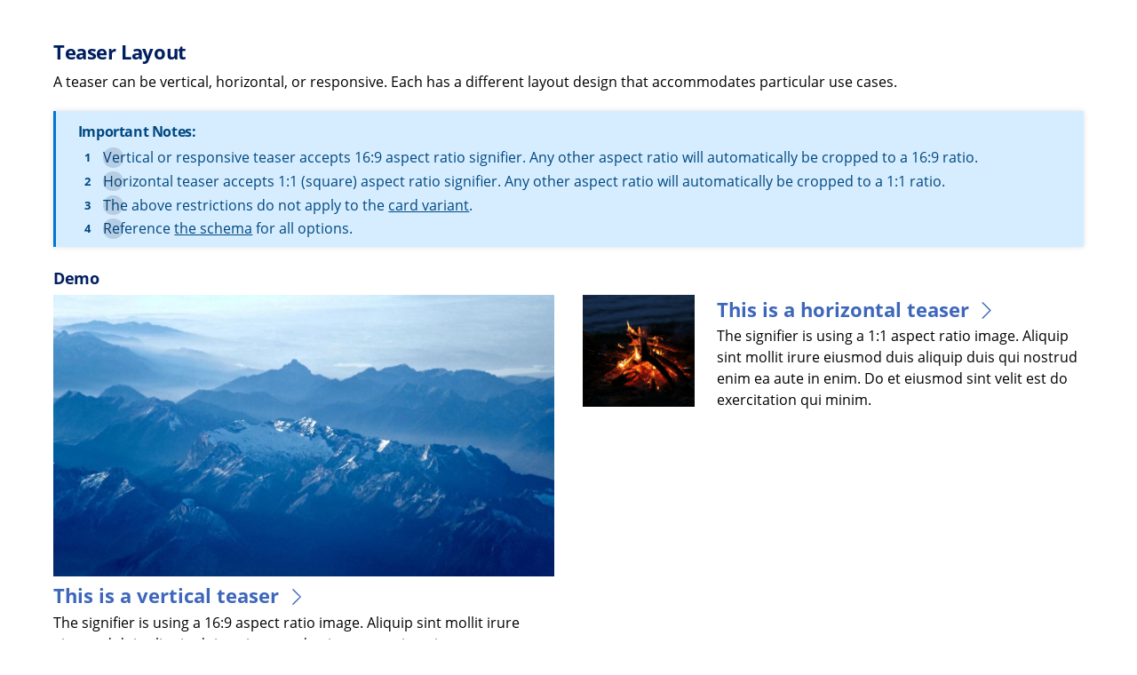

--- FILE ---
content_type: text/html; charset=utf-8
request_url: https://boltdesignsystem.com/pattern-lab/patterns/40-components-teaser-10-teaser-layout/40-components-teaser-10-teaser-layout.html
body_size: 3418
content:


  




<!DOCTYPE html>
<html lang="en-US" class="">
  <head>
    <meta charset="UTF-8">
    <meta name="viewport" content="width=device-width" />
    <title>Bolt Design System</title>

    <link rel="preconnect" href="https://www.google-analytics.com">
    <link rel="preconnect dns-prefetch" href="https://www.google-analytics.com"/>

    <!-- async load PL's CSS -->
    <link rel="stylesheet" href="/build/bolt-global.css" media="all" />
    <link rel="stylesheet" href="/build/bolt-micro-journeys.css" media="all" />
    <link rel="stylesheet" href="/build/bolt-image-hotspots.css" media="all" />
    <link rel="preload" href="/pattern-lab/styleguide/css/pattern-lab.css" as="style" onload="this.onload=null;this.rel='stylesheet'">

        <script>
      window.drupalSettings = {
        google_analytics: {
          trackCrossDomains: ['github.com']
        }
      }

      window.bolt = window.bolt || {};
      window.bolt.data = window.bolt.data || {};
      window.bolt.data.fullManifest = window.bolt.data.fullManifest || {};
      window.bolt.data.fullManifest.version = window.bolt.data.fullManifest.version || "0.0.0";
    </script>

    <script type="module" src="/build/runtime.js"></script>
    <script type="module" src="/build/react.js"></script>
    <script type="module" src="/build/bolt-global.js"></script>
    <script type="module" src="/build/bolt-micro-journeys.js"></script>
    <script type="module" src="/build/bolt-image-hotspots.js"></script>

    <noscript>
      <link href="/pattern-lab/styleguide/css/pattern-lab.css" rel="stylesheet">
    </noscript>

    <link rel="image_src" href="/images/bolt-logo-480.png">
    <link rel="apple-touch-icon" sizes="180x180" href="/apple-touch-icon.png?v=LbyzAXRqNz">
    <link rel="icon" type="image/png" sizes="32x32" href="/favicon-32x32.png?v=LbyzAXRqNz">
    <link rel="icon" type="image/png" sizes="16x16" href="/favicon-16x16.png?v=LbyzAXRqNz">
    <link rel="manifest" href="/site.webmanifest?v=LbyzAXRqNz">
    <link rel="mask-icon" href="/safari-pinned-tab.svg?v=LbyzAXRqNz" color="#1f2656">
    <link rel="shortcut icon" href="/favicon.ico?v=LbyzAXRqNz">
    <meta name="apple-mobile-web-app-title" content="Bolt DS">
    <meta name="application-name" content="Bolt Design System">
    <meta name="msapplication-TileColor" content="#1f2656">
    <meta name="msapplication-config" content="/browserconfig.xml?v=LbyzAXRqNz">
    <meta name="theme-color" content="#1f2656">

    <!-- OG Tags -->
    <meta property="og:type" content="article" />
    <meta property="og:title" content="Bolt Design System" />
    <meta property="og:description" content="The Bolt Design System provides guidelines, reusable UI components, visual styles, tools, and other resources that power Pega’s digital ecosystem; saving time while keeping projects on-brand, and in scope." />
    <meta property="og:image" content="https://boltdesignsystem.com/images/bolt-logo-480.png" />
    <meta property="og:image:type" content="image/png" />
    <meta property="og:image:width" content="480" />
    <meta property="og:image:height" content="480" />
    <meta property="og:url" content="https://boltdesignsystem.com/" />
    <meta property="og:site_name" content="Bolt Design System" />
    <!-- X specific tags -->
    <meta name="x:card" content="summary" />
    <meta name="x:title" content="Bolt Design System" />
    <meta name="x:description" content="The Bolt Design System provides guidelines, reusable UI components, visual styles, tools, and other resources that power Pega’s digital ecosystem; saving time while keeping projects on-brand, and in scope." />
    <meta name="x:image" content="https://boltdesignsystem.com/images/bolt-logo-480.png" />
    <meta name="x:site" content="@pega" />
  </head>

  <body class="    " id="top">






  








<bolt-band
   class="is-ready"   
>
  <div  class="c-bolt-band c-bolt-band--medium c-bolt-band--valign-center c-bolt-band--full-bleed">
                      
            
        
        
                <div class="c-bolt-band__content">
        
  



<div  class="e-bolt-wrapper">                      <bolt-text headline tag="h2" font-size="xlarge">
    Teaser Layout
  </bolt-text>
  <bolt-stack>
      A teaser can be vertical, horizontal, or responsive. Each has a different layout design that accommodates particular use cases.

  </bolt-stack>

      
      



<div  class="c-bolt-banner c-bolt-banner--align-start">
            <bolt-text headline tag="h3" font-size="medium">Important Notes:</bolt-text>
      <bolt-stack>
          <bolt-ol>
    <bolt-li>Vertical or responsive teaser accepts 16:9 aspect ratio signifier. Any other aspect ratio will automatically be cropped to a 16:9 ratio.</bolt-li>
    <bolt-li>Horizontal teaser accepts 1:1 (square) aspect ratio signifier. Any other aspect ratio will automatically be cropped to a 1:1 ratio.</bolt-li>
    <bolt-li>The above restrictions do not apply to the <a href="../../patterns/40-components-teaser-15-teaser-card-variant/40-components-teaser-15-teaser-card-variant.html" class="e-bolt-text-link">card variant</a>.</bolt-li>
    <bolt-li>Reference <a href="../../patterns/40-components-teaser/index.html?selected-tab=schema" class="e-bolt-text-link">the schema</a> for all options.</bolt-li>
  </bolt-ol>

      </bolt-stack>
    
  
  </div>

  
      <bolt-text headline tag="h3" font-size="large">
      Demo
    </bolt-text>
    <bolt-stack>
                                          
  <bolt-grid gutter="large" row-gutter="large">
    <bolt-grid-item row-start="auto" row-span="auto" column-start="auto" column-span="12 6@small" valign="auto">
        




<article  class="c-bolt-teaser c-bolt-teaser--vertical c-bolt-teaser--gutter-medium" >
      <div class="c-bolt-teaser__signifier-container c-bolt-teaser__signifier-container--valign-center">
      <div class="c-bolt-teaser__signifier">
        <div class="c-bolt-teaser__signifier-image">
              
  



<img  src="/images/placeholders/16x9.jpg" alt="Alt text." loading="lazy" width="800" height="450" class="e-bolt-image">
  
        </div>
      
      
      
            </div>
    </div>
  
  <div class="c-bolt-teaser__content">

          <div class="c-bolt-teaser__headline">
                                            
  



 
  




  

  








<h2  class="c-bolt-headline c-bolt-headline--bold c-bolt-headline--xlarge"><a  href="https://www.google.com" target="_blank" rel="noopener" class="e-bolt-text-link e-bolt-text-link--reversed-underline e-bolt-text-link--expand-click-target">This is a vertical teaser<span class="e-bolt-text-link__icon-after" aria-hidden="true"><svg  class="e-bolt-icon e-bolt-icon--direction-indicator" xmlns="http://www.w3.org/2000/svg" viewBox="0 0 32 32" aria-hidden="true"><path fill="#001F5F" d="M10 29c-.26 0-.52-.1-.72-.3-.38-.4-.38-1.02 0-1.42l11.48-11.32L9.38 4.72a.99.99 0 010-1.42.99.99 0 011.42 0l11.76 11.6a1.499 1.499 0 010 2.12L10.7 28.7c-.2.2-.44.28-.7.28V29z"/></svg></span></a></h2>
      </div>
    
    
    
    
          <div class="c-bolt-teaser__description ">
        The signifier is using a 16:9 aspect ratio image. Aliquip sint mollit irure eiusmod duis aliquip duis qui nostrud enim ea aute in enim.
      </div>
    
      </div>
</article>
    </bolt-grid-item>
    <bolt-grid-item row-start="auto" row-span="auto" column-start="auto" column-span="12 6@small" valign="auto">
        




<article  class="c-bolt-teaser c-bolt-teaser--horizontal c-bolt-teaser--gutter-medium" >
      <div class="c-bolt-teaser__signifier-container c-bolt-teaser__signifier-container--valign-center">
      <div class="c-bolt-teaser__signifier">
        <div class="c-bolt-teaser__signifier-image">
              
  



<img  src="/images/placeholders/square.jpg" alt="Alt text." loading="lazy" width="500" height="500" class="e-bolt-image">
  
        </div>
      
      
      
            </div>
    </div>
  
  <div class="c-bolt-teaser__content">

          <div class="c-bolt-teaser__headline">
                                            
  



 
  




  

  








<h2  class="c-bolt-headline c-bolt-headline--bold c-bolt-headline--xlarge"><a  href="https://www.google.com" target="_blank" rel="noopener" class="e-bolt-text-link e-bolt-text-link--reversed-underline e-bolt-text-link--expand-click-target">This is a horizontal teaser<span class="e-bolt-text-link__icon-after" aria-hidden="true"><svg  class="e-bolt-icon e-bolt-icon--direction-indicator" xmlns="http://www.w3.org/2000/svg" viewBox="0 0 32 32" aria-hidden="true"><path fill="#001F5F" d="M10 29c-.26 0-.52-.1-.72-.3-.38-.4-.38-1.02 0-1.42l11.48-11.32L9.38 4.72a.99.99 0 010-1.42.99.99 0 011.42 0l11.76 11.6a1.499 1.499 0 010 2.12L10.7 28.7c-.2.2-.44.28-.7.28V29z"/></svg></span></a></h2>
      </div>
    
    
    
    
          <div class="c-bolt-teaser__description ">
        The signifier is using a 1:1 aspect ratio image. Aliquip sint mollit irure eiusmod duis aliquip duis qui nostrud enim ea aute in enim. Do et eiusmod sint velit est do exercitation qui minim.
      </div>
    
      </div>
</article>
    </bolt-grid-item>
    <bolt-grid-item row-start="auto" row-span="auto" column-start="1 2@small" column-span="12 10@small" valign="auto">
        




<article  class="c-bolt-teaser c-bolt-teaser--responsive c-bolt-teaser--gutter-large" >
      <div class="c-bolt-teaser__signifier-container c-bolt-teaser__signifier-container--valign-center">
      <div class="c-bolt-teaser__signifier">
        <div class="c-bolt-teaser__signifier-image">
              
  



<img  src="/images/placeholders/16x9.jpg" alt="Alt text." loading="lazy" width="800" height="450" class="e-bolt-image">
  
        </div>
      
      
      
            </div>
    </div>
  
  <div class="c-bolt-teaser__content">

          <div class="c-bolt-teaser__headline">
                                            
  



 
  




  

  








<h2  class="c-bolt-headline c-bolt-headline--bold c-bolt-headline--xlarge"><a  href="https://www.google.com" target="_blank" rel="noopener" class="e-bolt-text-link e-bolt-text-link--reversed-underline e-bolt-text-link--expand-click-target">This is a responsive teaser<span class="e-bolt-text-link__icon-after" aria-hidden="true"><svg  class="e-bolt-icon e-bolt-icon--direction-indicator" xmlns="http://www.w3.org/2000/svg" viewBox="0 0 32 32" aria-hidden="true"><path fill="#001F5F" d="M10 29c-.26 0-.52-.1-.72-.3-.38-.4-.38-1.02 0-1.42l11.48-11.32L9.38 4.72a.99.99 0 010-1.42.99.99 0 011.42 0l11.76 11.6a1.499 1.499 0 010 2.12L10.7 28.7c-.2.2-.44.28-.7.28V29z"/></svg></span></a></h2>
      </div>
    
    
    
    
          <div class="c-bolt-teaser__description ">
        The signifier is using a 16:9 aspect ratio image. Duis dolore labore cillum excepteur aute veniam dolore consectetur est sint exercitation sit. Dolor eiusmod officia laborum tempor. Enim eiusmod Lorem laboris aliqua dolore.
      </div>
    
      </div>
</article>
    </bolt-grid-item>
  </bolt-grid>

              
          </bolt-stack>
  
      <bolt-tabs inset="off">
      <bolt-tab-panel>
        <div slot="label">Twig</div>
                  
  



  
  



<div  data-lang="twig" data-mode="dark" class="c-bolt-code-snippet">
<pre><code>{% include &#039;@bolt-components-teaser/teaser.twig&#039; with {
  layout: &#039;horizontal&#039;,
  signifier: image,
  headline: {
    text: &#039;This is the teaser headline&#039;,
    link_attributes: {
      href: &#039;https://www.google.com&#039;,
      target: &#039;_blank&#039;,
      rel: &#039;noopener&#039;
    }
  },
} only %}</code></pre>
</div>
              </bolt-tab-panel>
      <bolt-tab-panel >
        <div slot="label">HTML</div>
                  
            



<div  class="c-bolt-banner c-bolt-banner--status-warning c-bolt-banner--align-start">
                  
  





  <svg  class="e-bolt-icon e-bolt-icon--small" xmlns="http://www.w3.org/2000/svg" viewBox="0 0 32 32" aria-hidden="true"><path fill="#001F5F" fill-rule="evenodd" d="M.26 28.98C.61 29.61 1.28 30 2 30h28c.72 0 1.38-.39 1.74-1.02.36-.63.35-1.4-.03-2.02l-14-23a2 2 0 00-3.42 0l-14 23c-.37.62-.38 1.39-.03 2.02zM2 28L16 5l14 23H2zm14-8.1c.62 0 1.17-.53 1.17-1.14v-4.39c0-.61-.55-1.14-1.17-1.14-.62 0-1.17.53-1.17 1.14v4.39c0 .61.55 1.14 1.17 1.14zm0 4.46c.31 0 .62-.15.78-.3.16-.15.31-.45.31-.76s-.16-.61-.31-.76c-.23-.23-.47-.3-.78-.3-.31 0-.62.15-.78.3-.23.23-.31.45-.31.76s.16.61.31.76c.16.15.47.3.78.3z" clip-rule="evenodd"/></svg>            <strong>Not available in plain HTML. Please use Twig.</strong>
          
  
  </div>

              </bolt-tab-panel>
                </bolt-tabs>
  
  
          </div>

      </div>
    
      </div>
</bolt-band>
  <script src="https://www.google-analytics.com/analytics.js" async></script>

  <script type="text/json" id="pl-pattern-data-footer" class="pl-js-pattern-data">
  {"cssEnabled":false,"lineage":[],"lineageR":[],"patternBreadcrumb":{"patternType":"components","patternSubtype":"teaser"},"patternDesc":"","patternExtension":"twig","patternName":"teaser layout","patternPartial":"components-teaser-layout","patternState":"","extraOutput":[]}
</script>

<script>
  window.patternData = {"cssEnabled":false,"lineage":[],"lineageR":[],"patternBreadcrumb":{"patternType":"components","patternSubtype":"teaser"},"patternDesc":"","patternExtension":"twig","patternName":"teaser layout","patternPartial":"components-teaser-layout","patternState":"","extraOutput":[]};
</script>

<script src="/pattern-lab/styleguide/js/patternlab-pattern.js" async></script>

<!-- Brightcove  Init-->
<!-- Load the GTM Video QA Player -->
<script src="https://players.brightcove.net/1900410236/O3FkeBiaDz_default/index.min.js"></script>
<!-- Load the GTM Audio Player -->
<script src="https://players.brightcove.net/1900410236/h8qT2MQfn_default/index.min.js"></script>
<script src="/custom-brightcove.js"></script>


      
  </body>
</html>


--- FILE ---
content_type: text/css; charset=utf-8
request_url: https://boltdesignsystem.com/pattern-lab/styleguide/css/pattern-lab.css
body_size: 11918
content:
@charset "UTF-8";
/*------------------------------------*\
    #PATTERN LAB STYLES
\*------------------------------------*/
/**
* NOTES:
* 1) These styles are specific to Pattern Lab and should not be modified.
* All project styles should be modified in /source/css/
*
* 2) Any !important declarations are to prevent brand styles from overriding
* pattern lab-specific styles
*/
/*------------------------------------*\
    #TABLE OF CONTENTS
\*------------------------------------*/
/**
 * ABSTRACTS.................Variables and mixins
 * BASE......................Reset & Base elements
 * VENDOR....................Styles out of PL control
 * COMPONENTS................Components
 * THEMES....................Theming variations
 * UTILITIES.................Helper classes
 */
/*------------------------------------*\
    #ABSTRACTS
\*------------------------------------*/
/*------------------------------------*\
    #VARIABLES
\*------------------------------------*/
/**
* These variables are specific to the Pattern Lab shell and exist
* indepenedently of any project-specific styles
*/
/*------------------------------------*\
    #VARIABLES
\*------------------------------------*/
/**
 * List Reset
 */
/**
 * Hide scrollbar
 * 1) This hides scrollbars on Windows devices
 */
/**
 * Header Link Style
 */
/**
 * Accordion panel
 */
/*------------------------------------*\
    #BASE
\*------------------------------------*/
/*------------------------------------*\
    #RESET
\*------------------------------------*/
/**
 * Apply border-box to all elements
 *
 * 1) This is a broadly-applied style that affects every
 * element on the screen. This can bleed into user's styles
 * but since it's been a best practice for years now we're
 * going to default to this.
 */
.pl-c-body * {
  box-sizing: border-box;
}

button {
  font-size: inherit;
  background-color: transparent;
}

/*------------------------------------*\
    #PATTERN LAB BODY
\*------------------------------------*/
/**
* The HTML and body elements for the Pattern Lab shell.
* 1) These exist indepenedent of any project-specific styles
* 2) Styled as IDs to avoid collisions with user <body> tag
*/
.pl-c-html {
  min-height: 100%;
  display: flex;
  height: 100%;
}

.pl-c-body {
  margin: 0;
  padding: 0;
  width: 100%;
  -webkit-text-size-adjust: 100%;
  display: flex;
}

.pl-c-body--theme-dark,
:root {
  --theme-bg: #161b3c;
  --theme-primary: #31355e;
  --theme-secondary: #161f50;
  --theme-text: white;
  --theme-text-rgb: 255,255,255;
  --theme-border: rgba(255, 255, 255, 0.2);
}

.pl-c-body--theme-light {
  --theme-bg: white;
  --theme-secondary: white;
  --theme-text: #262829;
  --theme-text-rgb: 38, 40, 41;
  --theme-primary: white;
  --theme-border: #ddd;
}

/*------------------------------------*\
    #VENDOR
\*------------------------------------*/
/*------------------------------------*\
    #PATTERN LAB STYLES
\*------------------------------------*/
/**
* NOTES:
* 1) These styles are specific to Pattern Lab and should not be modified.
* All project styles should be modified in /source/css/
*
* 2) Any !important declarations are to prevent brand styles from overriding
* pattern lab-specific styles
*/
/*------------------------------------*\
    #TABLE OF CONTENTS
\*------------------------------------*/
/**
 * ABSTRACTS.................Variables and mixins
 * BASE......................Reset & Base elements
 * VENDOR....................Styles out of PL control
 * COMPONENTS................Components
 * THEMES....................Theming variations
 * UTILITIES.................Helper classes
 */
/*------------------------------------*\
    #ABSTRACTS
\*------------------------------------*/
/* http://prismjs.com/download.html?themes=prism&languages=markup+css+clike+javascript+handlebars+php+php-extras+twig&plugins=line-numbers+autolinker */
/**
 * prism.js default theme for JavaScript, CSS and HTML
 * Based on dabblet (http://dabblet.com)
 * @author Lea Verou
 */
.pl-c-tabs__panel {
  /* Code blocks */
  /* Inline code */
}
.pl-c-tabs__panel pre[class*=language-] {
  background-image: linear-gradient(to right, #fff, rgba(255, 255, 255, 0)), linear-gradient(to left, #fff, rgba(255, 255, 255, 0)), linear-gradient(to right, #eaf0f6, rgba(238, 238, 238, 0)), linear-gradient(to left, #eaf0f6, rgba(238, 238, 238, 0)), linear-gradient(to bottom, #fff, rgba(255, 255, 255, 0)), linear-gradient(to top, #fff, rgba(255, 255, 255, 0)), linear-gradient(to bottom, #eaf0f6, rgba(238, 238, 238, 0)), linear-gradient(to top, #eaf0f6, rgba(238, 238, 238, 0));
  background-color: #fff;
  background-attachment: local, local, scroll, scroll, local, local, scroll, scroll;
  background-position: 0 0, 100% 0, 0 0, 100% 0, 0 0, 0 100%, 0 0, 0 100%;
  background-size: 4em 100%, 4em 100%, 1em 100%, 1em 100%, 100% 4em, 100% 4em, 100% 1em, 100% 1em;
  background-repeat: no-repeat;
  -ms-overflow-style: -ms-autohiding-scrollbar;
  -webkit-overflow-scrolling: touch;
  overflow: auto;
  max-height: 100%;
}
.pl-c-tabs__panel code[class*=language-],
.pl-c-tabs__panel pre[class*=language-] {
  color: black;
  text-shadow: 0 1px white;
  font-family: Consolas, Monaco, "Andale Mono", monospace;
  direction: ltr;
  text-align: left;
  white-space: pre;
  word-spacing: normal;
  word-break: normal;
  line-height: 1.5;
  word-wrap: normal;
  -moz-tab-size: 4;
  -o-tab-size: 4;
  tab-size: 4;
  -webkit-hyphens: none;
  hyphens: none;
}
.pl-c-tabs__panel pre[class*=language-]::-moz-selection,
.pl-c-tabs__panel pre[class*=language-] ::-moz-selection,
.pl-c-tabs__panel code[class*=language-]::-moz-selection,
.pl-c-tabs__panel code[class*=language-] ::-moz-selection {
  text-shadow: none;
  background-color: #b3d4fc;
}
.pl-c-tabs__panel pre[class*=language-]::-moz-selection, .pl-c-tabs__panel pre[class*=language-] ::-moz-selection, .pl-c-tabs__panel code[class*=language-]::-moz-selection, .pl-c-tabs__panel code[class*=language-] ::-moz-selection {
  text-shadow: none;
  background-color: #b3d4fc;
}
.pl-c-tabs__panel pre[class*=language-]::selection,
.pl-c-tabs__panel pre[class*=language-] ::selection,
.pl-c-tabs__panel code[class*=language-]::selection,
.pl-c-tabs__panel code[class*=language-] ::selection {
  text-shadow: none;
  background-color: #b3d4fc;
}
@media print {
  .pl-c-tabs__panel code[class*=language-],
  .pl-c-tabs__panel pre[class*=language-] {
    text-shadow: none;
  }
}
.pl-c-tabs__panel pre[class*=language-] {
  padding: 1em;
  margin: 0.5em 0;
  overflow: scroll;
}
.pl-c-tabs__panel :not(pre) > code[class*=language-],
.pl-c-tabs__panel pre[class*=language-] {
  background-color: #f5f2f0;
}
.pl-c-tabs__panel :not(pre) > code[class*=language-] {
  padding: 0.1em;
  border-radius: 0.3em;
}
.pl-c-tabs__panel .token.comment,
.pl-c-tabs__panel .token.prolog,
.pl-c-tabs__panel .token.doctype,
.pl-c-tabs__panel .token.cdata {
  color: slategray;
}
.pl-c-tabs__panel .token.punctuation {
  color: #999;
}
.pl-c-tabs__panel .namespace {
  opacity: 0.7;
}
.pl-c-tabs__panel .token.property,
.pl-c-tabs__panel .token.tag,
.pl-c-tabs__panel .token.boolean,
.pl-c-tabs__panel .token.number,
.pl-c-tabs__panel .token.constant,
.pl-c-tabs__panel .token.symbol,
.pl-c-tabs__panel .token.deleted {
  color: #905;
}
.pl-c-tabs__panel .token.selector,
.pl-c-tabs__panel .token.attr-name,
.pl-c-tabs__panel .token.string,
.pl-c-tabs__panel .token.char,
.pl-c-tabs__panel .token.builtin,
.pl-c-tabs__panel .token.inserted {
  color: #690;
}
.pl-c-tabs__panel .token.operator,
.pl-c-tabs__panel .token.entity,
.pl-c-tabs__panel .token.url,
.pl-c-tabs__panel .language-css .token.string,
.pl-c-tabs__panel .style .token.string {
  color: #a67f59;
  background-color: hsla(0, 0%, 100%, 0.5);
}
.pl-c-tabs__panel .token.atrule,
.pl-c-tabs__panel .token.attr-value,
.pl-c-tabs__panel .token.keyword {
  color: #07a;
}
.pl-c-tabs__panel .token.function {
  color: #dd4a68;
}
.pl-c-tabs__panel .token.regex,
.pl-c-tabs__panel .token.important,
.pl-c-tabs__panel .token.variable {
  color: #e90;
}
.pl-c-tabs__panel .token.important,
.pl-c-tabs__panel .token.bold {
  font-weight: bold;
}
.pl-c-tabs__panel .token.italic {
  font-style: italic;
}
.pl-c-tabs__panel .token.entity {
  cursor: help;
}
.pl-c-tabs__panel pre.line-numbers {
  position: relative;
  padding-left: 3.8em;
  counter-reset: linenumber;
}
.pl-c-tabs__panel pre.line-numbers > code {
  position: relative;
}
.pl-c-tabs__panel .line-numbers .line-numbers-rows {
  position: absolute;
  pointer-events: none;
  top: 0;
  font-size: 100%;
  left: -3.8em;
  width: 3em; /* works for line-numbers below 1000 lines */
  letter-spacing: -1px;
  border-right: 1px solid #999;
  -webkit-user-select: none;
  -moz-user-select: none;
  user-select: none;
}
.pl-c-tabs__panel .line-numbers-rows > span {
  pointer-events: none;
  display: block;
  counter-increment: linenumber;
}
.pl-c-tabs__panel .line-numbers-rows > span:before {
  content: counter(linenumber);
  color: #999;
  display: block;
  padding-right: 0.8em;
  text-align: right;
}
.pl-c-tabs__panel .token a {
  color: inherit;
}

/*------------------------------------*\
    #COMPONENTS
\*------------------------------------*/
/*------------------------------------*\
    #NAVIGATION
\*------------------------------------*/
/*------------------------------------*\
    #PATTERN LAB STYLES
\*------------------------------------*/
/**
* NOTES:
* 1) These styles are specific to Pattern Lab and should not be modified.
* All project styles should be modified in /source/css/
*
* 2) Any !important declarations are to prevent brand styles from overriding
* pattern lab-specific styles
*/
/*------------------------------------*\
    #TABLE OF CONTENTS
\*------------------------------------*/
/**
 * ABSTRACTS.................Variables and mixins
 * BASE......................Reset & Base elements
 * VENDOR....................Styles out of PL control
 * COMPONENTS................Components
 * THEMES....................Theming variations
 * UTILITIES.................Helper classes
 */
/*------------------------------------*\
    #ABSTRACTS
\*------------------------------------*/
/*------------------------------------*\
    #NAVIGATION
\*------------------------------------*/
pl-nav {
  background-color: inherit;
  display: block;
  flex-grow: 1;
  align-items: center;
}
@media all and (min-width: 42em) {
  pl-nav {
    padding: 0;
    display: flex;
  }
}
.pl-c-body--theme-sidebar pl-nav {
  display: block;
  max-height: 100%;
  overflow-y: scroll;
}

/**
 * Navigation container
 * 1) Collapse height on small screens. Menu trigger button
 *    activates nav
 */
.pl-c-nav {
  overflow: hidden;
  max-height: 0;
  transition: all 0.1s ease-out;
  /**
  * Active styles for when the accordion panel is open
  * 1. WIP -- part of broader UI refactor
  */
  background-color: inherit;
  position: absolute;
  left: 0;
  top: 100%;
  width: 100%;
  display: flex;
  flex-direction: column;
  transition: max-height 0.1s ease-out;
  flex-shrink: 1;
  visibility: hidden;
  transition: transform 0.2s ease-out, opacity 0 0.2s ease-out;
  margin-right: auto;
  /**
    * Active navigaiton
    * 1) Slide
    * 2) Set the height to the vierport height minus the height
    *    of the header
    */
}
.pl-c-nav.pl-is-active {
  max-height: calc(95vh - 2rem - 1rem);
  max-height: calc(var(--pl-viewport-height, calc(95vh - 2rem)) - 1rem); /* [1] */
  overflow: auto;
  -webkit-overflow-scrolling: touch;
}
@media all and (max-width: 42em) {
  .pl-c-nav {
    position: fixed;
    top: 44px;
    bottom: 0;
    height: auto;
    z-index: -1;
  }
}
.pl-c-nav.pl-is-active {
  visibility: visible;
  opacity: 1;
}
.pl-c-body--theme-sidebar .pl-c-nav {
  display: block;
  display: flex;
  overflow: hidden;
  visibility: visible;
  flex-shrink: 0;
}
@media all and (min-height: 500px) {
  .pl-c-body--theme-sidebar .pl-c-nav {
    flex-shrink: 1;
  }
}
@media all and (max-width: 42em) {
  .pl-c-body--theme-sidebar .pl-c-nav {
    max-width: 240px;
    position: fixed;
    top: 44px;
    bottom: 0;
    height: auto;
    max-height: calc(100% - 2rem);
    overflow: auto;
    -webkit-overflow-scrolling: touch;
    transform: translateX(-100%);
    transition: all 0.3s ease;
    opacity: 0;
    box-shadow: 0 3px 6px rgba(21, 22, 25, 0.16), 0 3px 6px rgba(21, 22, 25, 0.23);
    visibility: visible;
  }
  .pl-c-body--theme-sidebar .pl-c-nav.pl-is-active {
    transform: translateX(0);
    opacity: 1;
    transition: transform 0.2s ease-out;
  }
}
@media all and (max-width: 42em) {
  .pl-c-nav.is-open {
    padding-top: 1rem;
    padding-bottom: 1rem;
  }
}
@media all and (min-width: 42em) {
  .pl-c-nav {
    overflow: visible;
    max-height: none;
    visibility: visible;
  }
  .pl-c-nav.is-open {
    overflow: visible;
  }
}
@media all and (max-width: 41em) {
  .pl-c-nav.is-open {
    box-shadow: 0 2px 4px #000;
  }
  .pl-c-body--theme-light .pl-c-nav.is-open {
    box-shadow: 0 2px 4px rgb(173.4, 173.4, 173.4);
  }
}
@media all and (min-width: 42em) {
  .pl-c-nav.is-open {
    max-height: none;
  }
}
@media all and (min-width: 42em) {
  .pl-c-nav {
    flex-direction: row;
    position: relative;
    top: auto;
    width: auto;
    box-shadow: none;
  }
}

/*------------------------------------*\
    #PATTERN LAB STYLES
\*------------------------------------*/
/**
* NOTES:
* 1) These styles are specific to Pattern Lab and should not be modified.
* All project styles should be modified in /source/css/
*
* 2) Any !important declarations are to prevent brand styles from overriding
* pattern lab-specific styles
*/
/*------------------------------------*\
    #TABLE OF CONTENTS
\*------------------------------------*/
/**
 * ABSTRACTS.................Variables and mixins
 * BASE......................Reset & Base elements
 * VENDOR....................Styles out of PL control
 * COMPONENTS................Components
 * THEMES....................Theming variations
 * UTILITIES.................Helper classes
 */
/*------------------------------------*\
    #ABSTRACTS
\*------------------------------------*/
/**
 * Nav link
 */
.pl-c-nav__link {
  -webkit-user-select: none; /* Chrome all / Safari all */
  -moz-user-select: none; /* Firefox all */ /* IE 10+ */
  user-select: none; /* Likely future */
  color: inherit;
  text-decoration: none;
  line-height: 1;
  padding: 0.7rem 0.5rem;
  border: 0;
  text-align: left;
  transition: background-color 0.1s ease-out, color 0.1s ease-out;
  cursor: pointer;
  /**
     * Header link styles inside light theme
     */
  /**
     * Header link styles inside cozy theme
     */
  /**
     * Header link styles inside comfortable theme
     */
  border: 0;
  text-align: left;
  text-decoration: none;
  cursor: pointer;
  outline: 0;
  color: inherit;
  display: flex;
  align-items: center;
  margin: 0;
  color: inherit;
  flex-grow: 1;
  flex-shrink: 1;
  padding: 0.6rem 0.6rem;
  position: relative;
  flex-basis: calc(100% - 2.5rem);
}
.pl-c-nav__link:hover, .pl-c-nav__link.pl-is-active:hover {
  background-color: rgba(0, 0, 0, 0.1);
}
.pl-c-body--theme-density-cozy .pl-c-nav__link {
  font-size: 0.85rem;
  padding: 1.2rem 0.8rem;
}
.pl-c-body--theme-density-comfortable .pl-c-nav__link {
  font-size: 0.85rem;
  padding: 1.5rem 1rem;
}
.pl-c-nav__link:after {
  content: "";
  pointer-events: none;
  opacity: 0;
  background-color: currentColor;
  transition: opacity 0.1s ease-out;
  position: absolute;
  top: 0;
  left: 0;
  bottom: 0;
  right: 0;
  display: block;
}
.pl-c-nav__link.is-open[role=tab].is-active:after, .pl-c-nav__link.is-open:not(.is-active):after, .pl-c-nav__link.is-open + .pl-c-nav__link--icon-only:after {
  opacity: 0.1;
}
.pl-c-nav__link.is-open.pl-c-nav__link--title:after {
  opacity: 0.05;
}
.pl-c-nav__link:hover:after {
  opacity: 0.1;
}
.pl-c-nav__link:focus:after {
  opacity: 0.2;
}
.pl-c-nav__link:focus:active:after {
  opacity: 0.25;
}
.pl-c-nav__link:focus {
  outline-offset: -1px;
  outline: 1px dotted;
}
.pl-c-nav__link--level-0 {
  font-size: 0.8rem;
}
.pl-c-body--theme-sidebar .pl-c-nav__link--level-0 {
  padding-left: 1.65rem;
}
@media all and (max-width: 42em) {
  .pl-c-nav__link--level-0 {
    padding-left: 1.65rem;
  }
}
.pl-c-nav__link--level-1 {
  padding-left: 1.5rem;
  font-size: 0.8rem;
  line-height: 1.4;
}
.pl-c-nav__link--level-2 {
  font-size: 0.75rem;
  padding-left: 2.25rem;
  line-height: 1.2;
}
.pl-c-nav__link--title {
  font-size: 0.8rem;
  color: #ccc;
  color: var(--theme-text, #ccc);
  max-width: 100%;
  text-overflow: ellipsis;
  white-space: nowrap;
}
.pl-c-nav__link--title > .pl-c-nav__link-icon {
  font-size: inherit;
}
.pl-c-body--theme-light .pl-c-nav__link--title {
  color: #000;
  color: var(--theme-text);
}
.pl-c-nav__link.is-active:not(.pl-c-nav__link--title) {
  box-shadow: inset 4px 0 0 #6c79d9;
}
@media all and (min-width: 42em) {
  .pl-c-body--theme-horizontal .pl-c-nav__link.is-active:not(.pl-c-nav__link--title).pl-c-nav__link--level-0 {
    box-shadow: inset 0 -4px 0 #6c79d9;
  }
}

.pl-c-body--theme-light .pl-c-nav__link.is-open[role=tab].is-active:after, .pl-c-body--theme-light .pl-c-nav__link.is-open:not(.is-active):after, .pl-c-body--theme-light .pl-c-nav__link.is-open + .pl-c-nav__link--icon-only:after {
  opacity: 0.1;
}
.pl-c-body--theme-light .pl-c-nav__link.is-open.pl-c-nav__link--title:after {
  opacity: 0.025;
}
.pl-c-body--theme-light .pl-c-nav__link:hover:after {
  opacity: 0.05;
}
.pl-c-body--theme-light .pl-c-nav__link:focus:after {
  opacity: 0.1;
}
.pl-c-body--theme-light .pl-c-nav__link:focus:active:after {
  opacity: 0.125;
}

.pl-c-nav__link-text {
  flex-grow: 1;
  pointer-events: none;
  display: flex;
  align-items: center;
}

.pl-c-nav__link-icon {
  margin-top: -0.5rem;
  margin-bottom: -0.5rem;
  pointer-events: none;
  color: currentColor;
  display: inline;
  transition: all 0.1s ease-out;
  transform: rotate(-90deg);
  flex-grow: 0;
  line-height: 0;
  font-size: 1.3rem;
}
.pl-c-nav__link-icon:first-child {
  margin-left: -0.2rem;
  margin-right: 0.2rem;
}

.pl-c-nav__link.is-open > .pl-c-nav__link-icon,
.pl-c-nav__link.is-open ~ .pl-c-nav__link > .pl-c-nav__link-icon {
  transform: rotate(0);
}

.pl-c-nav__link:first-child:not(.is-open) ~ .pl-c-nav__list--panel .pl-c-nav__link {
  visibility: hidden;
}

.is-open ~ .pl-c-nav__list--panel .pl-c-nav__link {
  visibility: visible;
}

.pl-c-nav__link--icon-only {
  position: relative;
  width: 2.5rem !important;
  height: auto;
  flex-grow: 1;
  padding: 0 !important;
  display: inline-flex;
  justify-content: center;
  font-size: 0;
  right: 0;
  justify-content: center;
  align-items: center;
  color: currentColor;
  max-width: 2.5rem;
}
.pl-c-nav__link--icon-only:after {
  opacity: 0;
  width: 2.5rem;
  left: 50%;
  transform: translateY(-50%) translateX(-50%);
}
.pl-c-nav__link--icon-only:after {
  height: 100%;
  transition: opacity 0.1s ease-out;
  content: "";
  display: block;
  position: absolute;
  top: 50%;
  background-color: currentColor;
}
.pl-c-nav__link--icon-only:hover:after, .pl-c-nav__link--icon-only:hover:focus:after {
  opacity: 0.1;
}
.pl-c-nav__link--icon-only:focus {
  outline-offset: -1px;
  outline: 1px dotted;
}

/*------------------------------------*\
    #PATTERN LAB STYLES
\*------------------------------------*/
/**
* NOTES:
* 1) These styles are specific to Pattern Lab and should not be modified.
* All project styles should be modified in /source/css/
*
* 2) Any !important declarations are to prevent brand styles from overriding
* pattern lab-specific styles
*/
/*------------------------------------*\
    #TABLE OF CONTENTS
\*------------------------------------*/
/**
 * ABSTRACTS.................Variables and mixins
 * BASE......................Reset & Base elements
 * VENDOR....................Styles out of PL control
 * COMPONENTS................Components
 * THEMES....................Theming variations
 * UTILITIES.................Helper classes
 */
/*------------------------------------*\
    #ABSTRACTS
\*------------------------------------*/
/**
 * Nav list
 * 1) appears as an <ol>
 * 2) display as a horizontal list on larger screens
 * 3) On small screens, move the nav list after the typeahead form field
 */
.pl-c-nav__list {
  z-index: 1;
  margin: 0;
  padding: 0;
  list-style: none;
  flex-shrink: 0;
  flex-grow: 1;
  width: 100%;
  max-width: 100%;
  order: 2;
  background-color: inherit;
}
@media all and (min-width: 42em) {
  .pl-c-nav__list {
    display: flex; /* 2 */
    order: 1;
  }
}

/**
 * Nav list item
 */
.pl-c-nav__list-item {
  background-color: inherit;
  position: relative;
  display: flex;
  flex-direction: column;
  flex-flow: row wrap;
  flex-grow: 1;
  width: 100%;
}
.pl-c-nav__list-item--hidden {
  display: none;
}

/*------------------------------------*\
    #PATTERN LAB STYLES
\*------------------------------------*/
/**
* NOTES:
* 1) These styles are specific to Pattern Lab and should not be modified.
* All project styles should be modified in /source/css/
*
* 2) Any !important declarations are to prevent brand styles from overriding
* pattern lab-specific styles
*/
/*------------------------------------*\
    #TABLE OF CONTENTS
\*------------------------------------*/
/**
 * ABSTRACTS.................Variables and mixins
 * BASE......................Reset & Base elements
 * VENDOR....................Styles out of PL control
 * COMPONENTS................Components
 * THEMES....................Theming variations
 * UTILITIES.................Helper classes
 */
/*------------------------------------*\
    #ABSTRACTS
\*------------------------------------*/
/**
 * Nav Dropdown
 * 1) On larger screens, display as dropdowns that
 *    hangs over the header
 */
.pl-c-nav__dropdown {
  overflow: auto;
}
@media all and (min-width: 42em) {
  .pl-c-nav__dropdown {
    position: absolute;
    top: 100%; /* 1 */
    left: 0;
    min-width: 13rem;
    border-radius: 6px;
    border-style: solid;
    border-width: 0;
    box-shadow: 0 0 1px rgb(0, 0, 0);
    transition: all 0.2s ease;
    transform: translateY(-12px);
    z-index: 1;
    transition: all 0.1s ease-out;
  }
  .pl-c-body--theme-sidebar .pl-c-nav__dropdown {
    position: relative;
  }
}
.pl-c-body--theme-light .pl-c-nav__dropdown {
  border-color: rgba(0, 0, 0, 0.2);
}
.pl-c-body--theme-dark .pl-c-nav__dropdown {
  border-color: rgba(255, 255, 255, 0.2);
}
.pl-c-body--theme-sidebar .pl-c-nav__dropdown {
  border-width: 0;
  transform: none;
  box-shadow: none;
  border-radius: 0;
}

/*------------------------------------*\
    #PATTERN LAB STYLES
\*------------------------------------*/
/**
* NOTES:
* 1) These styles are specific to Pattern Lab and should not be modified.
* All project styles should be modified in /source/css/
*
* 2) Any !important declarations are to prevent brand styles from overriding
* pattern lab-specific styles
*/
/*------------------------------------*\
    #TABLE OF CONTENTS
\*------------------------------------*/
/**
 * ABSTRACTS.................Variables and mixins
 * BASE......................Reset & Base elements
 * VENDOR....................Styles out of PL control
 * COMPONENTS................Components
 * THEMES....................Theming variations
 * UTILITIES.................Helper classes
 */
/*------------------------------------*\
    #ABSTRACTS
\*------------------------------------*/
.pl-c-nav__accordion {
  background-color: inherit;
  list-style: none;
  margin: 0;
  padding: 0;
  overflow: hidden;
  max-height: 0;
  transition: all 0.1s ease-out;
  /**
  * Active styles for when the accordion panel is open
  * 1. WIP -- part of broader UI refactor
  */
  display: flex;
  flex-flow: row wrap;
  opacity: 0;
  visibility: hidden;
}
.pl-c-nav__accordion.pl-is-active {
  max-height: calc(95vh - 2rem - 1rem);
  max-height: calc(var(--pl-viewport-height, calc(95vh - 2rem)) - 1rem); /* [1] */
  overflow: auto;
  -webkit-overflow-scrolling: touch;
}
.pl-c-nav__accordion.pl-c-nav__dropdown {
  overflow: auto;
}

.is-open ~ .pl-c-nav__accordion {
  visibility: visible;
  transform: translateY(0);
  opacity: 1;
  max-height: none;
}
.is-open ~ .pl-c-nav__accordion:not(.pl-c-nav__dropdown) {
  overflow: hidden;
  box-shadow: 0 1px 1px rgba(255, 255, 255, 0.4);
}
@media all and (min-width: 42em) {
  .pl-c-body--theme-horizontal .is-open ~ .pl-c-nav__accordion.pl-c-nav__dropdown {
    max-height: calc(100vh - 3rem);
  }
}
@media all and (min-width: 42em) {
  .is-open ~ .pl-c-nav__accordion {
    height: auto;
  }
}
.is-open ~ .pl-c-nav__accordion > * {
  background-color: rgba(255, 255, 255, 0.05);
}
.pl-c-body--theme-light .is-open ~ .pl-c-nav__accordion > * {
  background-color: rgba(0, 0, 0, 0.05);
}

/*------------------------------------*\
    #PATTERN LAB STYLES
\*------------------------------------*/
/**
* NOTES:
* 1) These styles are specific to Pattern Lab and should not be modified.
* All project styles should be modified in /source/css/
*
* 2) Any !important declarations are to prevent brand styles from overriding
* pattern lab-specific styles
*/
/*------------------------------------*\
    #TABLE OF CONTENTS
\*------------------------------------*/
/**
 * ABSTRACTS.................Variables and mixins
 * BASE......................Reset & Base elements
 * VENDOR....................Styles out of PL control
 * COMPONENTS................Components
 * THEMES....................Theming variations
 * UTILITIES.................Helper classes
 */
/*------------------------------------*\
    #ABSTRACTS
\*------------------------------------*/
/*------------------------------------*\
    #TWITTER TYPEAHEAD
\*------------------------------------*/
/**
 * Using Twitter Typeahead to autocomplete pattern
 * searches. https://twitter.github.io/typeahead.js/
*/
pl-search {
  background-color: inherit;
  top: 0;
  flex-shrink: 0;
  padding: 0.4rem 0.5rem;
  display: inline-block;
  align-self: stretch;
  transition: all 0.2s ease;
}
@media screen and (min-width: 42em) {
  pl-search {
    flex-direction: row;
    flex-shrink: 1;
    order: 2;
    align-self: center;
  }
  pl-search:focus-within {
    flex-shrink: 0.5;
  }
  .pl-c-body--theme-sidebar pl-search {
    flex-direction: column;
    margin-left: 0;
    width: 100%;
    margin-bottom: 0.5rem;
  }
}

/**
    * Typeahead wrapper
    * 1) This is the JS-generated wrapper around the input
    */
.pl-c-typeahead {
  width: 100%;
  background-color: inherit;
  order: 2;
  display: flex !important;
  z-index: 10;
  text-transform: capitalize;
  flex-direction: column;
  color: #fafafa;
  position: relative;
}
.pl-c-body--theme-light .pl-c-typeahead {
  color: #222;
}
@media screen and (min-width: 42em) {
  .pl-c-typeahead {
    flex-direction: row;
  }
  .pl-c-body--theme-sidebar .pl-c-typeahead {
    flex-direction: column;
  }
}

.pl-c-typeahead__hint {
  top: 0;
  left: 0;
  right: 0;
  width: 100%;
}

.pl-c-typeahead__hint,
.pl-c-typeahead__input {
  text-transform: capitalize;
  background-color: #222;
  color: #fff;
  background-color: rgba(var(--theme-text-rgb), 0.05);
  color: rgba(var(--theme-text-rgb), 0.67);
  border-color: rgba(0, 0, 0, 0.1);
  border-color: rgba(var(--theme-text-rgb), 0.17);
  text-overflow: ellipsis;
  border-width: 1px;
  border-style: solid;
  transition: all 0.1s ease;
  max-width: 100%;
  padding: 0.4rem 0.5rem;
  font-size: 16px;
  width: 100%;
  outline-offset: -3px;
  outline-width: 2px;
  border-radius: 3px;
  -webkit-appearance: none;
}
@media all and (min-width: 900px) {
  .pl-c-typeahead__hint,
  .pl-c-typeahead__input {
    font-size: inherit;
  }
}
.pl-c-typeahead__hint::-ms-clear,
.pl-c-typeahead__input::-ms-clear {
  display: none;
}
.pl-c-body--theme-sidebar .pl-c-typeahead__hint,
.pl-c-body--theme-sidebar .pl-c-typeahead__input {
  border-radius: 0;
}
.pl-c-typeahead__input-wrapper--with-clear-button .pl-c-typeahead__hint,
.pl-c-typeahead__input-wrapper--with-clear-button .pl-c-typeahead__input {
  padding-right: 1.7rem;
}
@media all and (min-width: 42em) {
  .pl-c-typeahead__input-wrapper--with-clear-button .pl-c-typeahead__hint,
  .pl-c-typeahead__input-wrapper--with-clear-button .pl-c-typeahead__input {
    padding-right: 1.4rem;
  }
}
@media all and (min-width: 42em) {
  .pl-c-body--theme-sidebar .pl-c-typeahead__hint,
  .pl-c-body--theme-sidebar .pl-c-typeahead__input {
    max-width: none;
  }
}
.pl-c-body--theme-light .pl-c-typeahead__hint,
.pl-c-body--theme-light .pl-c-typeahead__input {
  background-color: #eee;
  background-color: rgba(var(--theme-text-rgb), 0.05);
  color: #4d4c4c;
  color: rgba(var(--theme-text-rgb), 0.67);
}
.pl-c-body--theme-light .pl-c-typeahead__hint::-webkit-input-placeholder,
.pl-c-body--theme-light .pl-c-typeahead__input::-webkit-input-placeholder {
  color: black !important;
  -webkit-transition: all 0.1s ease;
  transition: all 0.1s ease;
}
.pl-c-body--theme-light .pl-c-typeahead__hint::-moz-input-placeholder,
.pl-c-body--theme-light .pl-c-typeahead__input::-moz-input-placeholder {
  color: black !important;
  -moz-transition: all 0.1s ease;
  transition: all 0.1s ease;
}
.pl-c-typeahead__hint::-webkit-input-placeholder,
.pl-c-typeahead__input::-webkit-input-placeholder {
  color: #fff !important;
  -webkit-transition: all 0.1s ease;
  transition: all 0.1s ease;
}
.pl-c-typeahead__hint::-moz-input-placeholder,
.pl-c-typeahead__input::-moz-input-placeholder {
  color: #fff !important;
  -moz-transition: all 0.1s ease;
  transition: all 0.1s ease;
}
.pl-c-typeahead__hint:hover, .pl-c-typeahead__hint:focus,
.pl-c-typeahead__input:hover,
.pl-c-typeahead__input:focus {
  color: #fff;
}
.pl-c-body--theme-light .pl-c-typeahead__hint:hover, .pl-c-body--theme-light .pl-c-typeahead__hint:focus,
.pl-c-body--theme-light .pl-c-typeahead__input:hover,
.pl-c-body--theme-light .pl-c-typeahead__input:focus {
  color: #222 !important;
}
.pl-c-typeahead__hint:hover::-moz-input-placeholder, .pl-c-typeahead__hint:hover::-webkit-input-placeholder, .pl-c-typeahead__hint:focus::-moz-input-placeholder, .pl-c-typeahead__hint:focus::-webkit-input-placeholder,
.pl-c-typeahead__input:hover::-moz-input-placeholder,
.pl-c-typeahead__input:hover::-webkit-input-placeholder,
.pl-c-typeahead__input:focus::-moz-input-placeholder,
.pl-c-typeahead__input:focus::-webkit-input-placeholder {
  color: #fff !important;
}
.pl-c-body--theme-light .pl-c-typeahead__hint:hover::-moz-input-placeholder, .pl-c-body--theme-light .pl-c-typeahead__hint:hover::-webkit-input-placeholder, .pl-c-body--theme-light .pl-c-typeahead__hint:focus::-moz-input-placeholder, .pl-c-body--theme-light .pl-c-typeahead__hint:focus::-webkit-input-placeholder,
.pl-c-body--theme-light .pl-c-typeahead__input:hover::-moz-input-placeholder,
.pl-c-body--theme-light .pl-c-typeahead__input:hover::-webkit-input-placeholder,
.pl-c-body--theme-light .pl-c-typeahead__input:focus::-moz-input-placeholder,
.pl-c-body--theme-light .pl-c-typeahead__input:focus::-webkit-input-placeholder {
  color: #222 !important;
}

.pl-c-typeahead__menu {
  overflow: hidden;
  max-height: 0;
  transition: all 0.1s ease-out;
  /**
  * Active styles for when the accordion panel is open
  * 1. WIP -- part of broader UI refactor
  */
  background-color: #222;
  background-color: var(--theme-primary);
  color: var(--theme-text);
  text-transform: capitalize;
  position: absolute;
  min-width: 100%;
  width: 100%;
  overflow: hidden;
  top: 100%;
  right: 0;
  max-height: 0;
  display: block !important;
  transition: max-height 0.3s ease, opacity 0.3s ease;
  opacity: 0;
}
.pl-c-typeahead__menu.pl-is-active {
  max-height: calc(95vh - 2rem - 1rem);
  max-height: calc(var(--pl-viewport-height, calc(95vh - 2rem)) - 1rem); /* [1] */
  overflow: auto;
  -webkit-overflow-scrolling: touch;
}
@media all and (min-width: 42em) {
  .pl-c-typeahead__menu {
    border-bottom-right-radius: 6px;
    border-bottom-left-radius: 6px;
  }
}
.pl-c-body--theme-light .pl-c-typeahead__menu {
  background-color: #fafafa;
}
.pl-c-typeahead__menu.pl-is-open {
  max-height: 90vh;
  overflow: auto;
  opacity: 1;
}
@media all and (min-width: 42em) {
  .pl-c-body--theme-sidebar .pl-c-typeahead__menu {
    position: relative !important;
    border-radius: 0;
  }
}
@media all and (max-width: 41em) {
  .pl-c-typeahead__menu {
    position: relative !important;
  }
}

.pl-c-typeahead__results {
  list-style: none;
  margin: 0;
  padding: 0;
  background-color: inherit;
  border-width: 1px;
  border-style: solid;
  overflow: hidden;
  border-color: rgb(32.3, 32.3, 32.3);
}
@media all and (min-width: 42em) {
  .pl-c-typeahead__results {
    border-bottom-right-radius: 6px;
    border-bottom-left-radius: 6px;
  }
}
.pl-c-typeahead__results:empty {
  border-width: 0;
  max-height: 0;
}
.pl-c-body--theme-light .pl-c-typeahead__results {
  border-color: #ccc;
}
@media all and (min-width: 42em) {
  .pl-c-body--theme-sidebar .pl-c-typeahead__results {
    border-radius: 0;
  }
}

.pl-c-typeahead__result {
  transition: all 0.3s ease;
  background-color: inherit;
  padding: 0.5rem 0.75rem;
  cursor: pointer;
  overflow: hidden;
  font-size: 0.8rem;
  color: inherit;
}
.pl-c-typeahead__result:last-child {
  border-bottom-right-radius: 6px;
  border-bottom-left-radius: 6px;
}
@media all and (max-width: 41em) {
  .pl-c-typeahead__result:last-child {
    border-radius: 0;
  }
}
.pl-c-body--theme-sidebar .pl-c-typeahead__result:last-child {
  border-radius: 0;
}
.pl-c-typeahead__result:hover {
  background-color: rgba(255, 255, 255, 0.15);
}
.pl-c-body--theme-light .pl-c-typeahead__result:hover {
  background-color: #eee;
}
.pl-c-typeahead__result:active, .pl-c-typeahead__result:focus {
  background-color: rgba(255, 255, 255, 0.18);
}
.pl-c-body--theme-light .pl-c-typeahead__result:active, .pl-c-body--theme-light .pl-c-typeahead__result:focus {
  background-color: #ddd;
}

.pl-c-typeahead__result.pl-has-cursor {
  color: #fff;
  background-color: rgba(255, 255, 255, 0.25);
}
.pl-c-body--theme-light .pl-c-typeahead__result.pl-has-cursor {
  color: #000;
  background-color: #ddd;
}

.pl-c-typeahead__input-wrapper {
  position: relative;
  flex-shrink: 1;
}

.pl-c-typeahead__clear-button {
  -webkit-user-select: none; /* Chrome all / Safari all */
  -moz-user-select: none; /* Firefox all */ /* IE 10+ */
  user-select: none; /* Likely future */
  color: inherit;
  text-decoration: none;
  line-height: 1;
  padding: 0.7rem 0.5rem;
  border: 0;
  text-align: left;
  transition: background-color 0.1s ease-out, color 0.1s ease-out;
  cursor: pointer;
  /**
     * Header link styles inside light theme
     */
  /**
     * Header link styles inside cozy theme
     */
  /**
     * Header link styles inside comfortable theme
     */
  height: 1.7rem;
  width: 1.7rem;
  background-color: transparent;
  border-radius: 20rem;
  overflow: hidden;
  position: absolute;
  right: 0;
  top: 50%;
  transform: translateY(-50%);
  z-index: 100;
  cursor: pointer;
  border: 0;
  transition: opacity 0.1s ease;
  opacity: 0;
  visibility: hidden;
}
.pl-c-typeahead__clear-button:hover, .pl-c-typeahead__clear-button.pl-is-active:hover {
  background-color: rgba(0, 0, 0, 0.1);
}
.pl-c-body--theme-density-cozy .pl-c-typeahead__clear-button {
  font-size: 0.85rem;
  padding: 1.2rem 0.8rem;
}
.pl-c-body--theme-density-comfortable .pl-c-typeahead__clear-button {
  font-size: 0.85rem;
  padding: 1.5rem 1rem;
}
.pl-c-typeahead__clear-button.pl-is-visible {
  opacity: 1;
  visibility: visible;
}
.pl-c-typeahead__clear-button:hover, .pl-c-typeahead__clear-button:active {
  background-color: transparent;
}
@media all and (min-width: 42em) {
  .pl-c-typeahead__clear-button {
    height: 1.4rem;
    width: 1.4rem;
  }
}
.pl-c-body--theme-light .pl-c-typeahead__clear-button {
  background-color: transparent;
}
.pl-c-body--theme-light .pl-c-typeahead__clear-button:hover, .pl-c-body--theme-light .pl-c-typeahead__clear-button:active {
  background-color: transparent;
}

.pl-c-typeahead__clear-button-icon {
  fill: currentColor;
  line-height: 0;
  font-size: 0;
  position: absolute;
  top: 50%;
  left: 50%;
  transform: translate3d(-50%, -50%, 0);
}

/*------------------------------------*\
    #PATTERN LAB STYLES
\*------------------------------------*/
/**
* NOTES:
* 1) These styles are specific to Pattern Lab and should not be modified.
* All project styles should be modified in /source/css/
*
* 2) Any !important declarations are to prevent brand styles from overriding
* pattern lab-specific styles
*/
/*------------------------------------*\
    #TABLE OF CONTENTS
\*------------------------------------*/
/**
 * ABSTRACTS.................Variables and mixins
 * BASE......................Reset & Base elements
 * VENDOR....................Styles out of PL control
 * COMPONENTS................Components
 * THEMES....................Theming variations
 * UTILITIES.................Helper classes
 */
/*------------------------------------*\
    #ABSTRACTS
\*------------------------------------*/
.tooltip-container {
  color: #222;
}

/*------------------------------------*\
    #PATTERN LAB STYLES
\*------------------------------------*/
/**
* NOTES:
* 1) These styles are specific to Pattern Lab and should not be modified.
* All project styles should be modified in /source/css/
*
* 2) Any !important declarations are to prevent brand styles from overriding
* pattern lab-specific styles
*/
/*------------------------------------*\
    #TABLE OF CONTENTS
\*------------------------------------*/
/**
 * ABSTRACTS.................Variables and mixins
 * BASE......................Reset & Base elements
 * VENDOR....................Styles out of PL control
 * COMPONENTS................Components
 * THEMES....................Theming variations
 * UTILITIES.................Helper classes
 */
/*------------------------------------*\
    #ABSTRACTS
\*------------------------------------*/
/*------------------------------------*\
    #ANNOTATIONS
\*------------------------------------*/
/**
 * Annotated elements styles
 * 1) Annotation styles that appear inside the iframe
 * 2) For elements in the DOM that have an annotation, we want to
 * provide styles that help the user understand that annotations are available.
 * We do this with some cursor helpers and a
 */
.pl-has-annotation {
  cursor: help !important;
  outline: 1px dotted #808080;
  outline-offset: -4px;
  transition: box-shadow 0.1s ease;
}
.pl-has-annotation a,
.pl-has-annotation input {
  cursor: help !important;
}
.pl-has-annotation:hover {
  box-shadow: 0 0 3px #808080;
}
.pl-has-annotation.active {
  box-shadow: inset 0 0 6px #4d4c4c;
  outline: 1px dotted #808080;
  outline-offset: -1px;
}

/**
 * Annotation tooltip
 * 1) Appears inside the iframe over any element that has an
 *    anootation attached to it.
 * 2) Annotation tip gets dynamically set to `display: none` via
 *    JavaScript
 */
.pl-c-annotation-tip {
  display: flex; /* 2 */
  align-items: center;
  justify-content: center;
  width: 24px !important;
  height: 24px !important;
  margin-top: 6px !important;
  margin-left: 6px !important;
  border-radius: 50% !important;
  background-color: #222 !important;
  color: #fff !important;
  font-size: 16px !important;
  position: absolute;
  z-index: 100;
}

/*------------------------------------*\
    #ANNOTATIONS INSIDE MODAL
\*------------------------------------*/
/**
 * Annotations area
 * 1) Appears inside of modal
 */
.pl-c-annotations {
  margin: 1rem 0;
}

/**
 * Annotations Title
 * Says the word "Annotations"
 */
.pl-c-annotations__title {
  font-size: 1.2rem !important;
  margin: 0 0 0.5rem;
}

/**
 * Annotations list
 * 1) Ordered list of annotations
 * 2) Presented with parent selector to force styles
 *    over pl-c-text-passage
 */
.pl-c-annotations .pl-c-annotations__list {
  counter-reset: the-count;
  padding: 0;
  margin: 0;
  list-style: none;
}

/**
 * Annotations list item
 * 1) Displays each item as a number
 */
.pl-c-annotations__item {
  position: relative;
  padding-left: 1.5rem;
  margin-bottom: 1rem;
  border-radius: 6px;
  transition: background-color 0.1s ease;
}
.pl-c-annotations__item:before {
  content: counter(the-count);
  counter-increment: the-count;
  font-size: 85%;
  display: flex;
  align-items: center;
  justify-content: center;
  width: 14px;
  height: 14px;
  border-radius: 50%;
  padding: 2px;
  text-align: center;
  background-color: #808080;
  color: #fff;
  position: absolute;
  top: 4px;
  left: 0;
}
.pl-c-annotations__item.pl-is-active {
  outline: 1px dotted #808080;
  outline-offset: -1px;
}

.pl-c-annotations .pl-c-annotations__item-title {
  margin-bottom: 0;
}

/*------------------------------------*\
    #PATTERN LAB STYLES
\*------------------------------------*/
/**
* NOTES:
* 1) These styles are specific to Pattern Lab and should not be modified.
* All project styles should be modified in /source/css/
*
* 2) Any !important declarations are to prevent brand styles from overriding
* pattern lab-specific styles
*/
/*------------------------------------*\
    #TABLE OF CONTENTS
\*------------------------------------*/
/**
 * ABSTRACTS.................Variables and mixins
 * BASE......................Reset & Base elements
 * VENDOR....................Styles out of PL control
 * COMPONENTS................Components
 * THEMES....................Theming variations
 * UTILITIES.................Helper classes
 */
/*------------------------------------*\
    #ABSTRACTS
\*------------------------------------*/
/*------------------------------------*\
    #BREADCRUMBS
\*------------------------------------*/
/**
 * 1) Breadcrumbs display a pattern's path inside the modal
 */
.pl-c-breadcrumb {
  list-style: none;
  margin: 0;
  padding: 0;
  margin-bottom: 0.5rem;
  display: flex;
  font-size: 0.9rem;
  color: inherit;
  text-transform: capitalize;
}

/**
 * Breadcrumb Item
 */
.pl-c-breadcrumb__item {
  color: inherit;
}
.pl-c-breadcrumb__item:after {
  content: "▶";
  opacity: 0.4;
  font-size: 6px;
  display: inline-block;
  margin: 0 0.2rem;
  position: relative;
  top: -1px;
}

/*------------------------------------*\
    #PATTERN LAB STYLES
\*------------------------------------*/
/**
* NOTES:
* 1) These styles are specific to Pattern Lab and should not be modified.
* All project styles should be modified in /source/css/
*
* 2) Any !important declarations are to prevent brand styles from overriding
* pattern lab-specific styles
*/
/*------------------------------------*\
    #TABLE OF CONTENTS
\*------------------------------------*/
/**
 * ABSTRACTS.................Variables and mixins
 * BASE......................Reset & Base elements
 * VENDOR....................Styles out of PL control
 * COMPONENTS................Components
 * THEMES....................Theming variations
 * UTILITIES.................Helper classes
 */
/*------------------------------------*\
    #ABSTRACTS
\*------------------------------------*/
/*------------------------------------*\
    #PATTERN CATEGORY
\*------------------------------------*/
/**
* Pattern Category
* 1) This appears in the index page and delineates a major section,
*    such as "global", "blocks", "etc".
* 2) The category contains a title and optional description
*/
.pl-c-category {
  margin-top: 6rem;
  font: "Open Sans", "HelveticaNeue", "Helvetica", "Arial", sans-serif !important;
}
.pl-c-category:first-of-type {
  margin-top: 2rem;
}

/**
* Pattern Category Title
*/
.pl-c-category__title {
  font-size: 1.4rem !important;
  color: #222 !important;
  margin: 0 0 0.2rem;
  text-transform: capitalize;
}

/**
 * Pattern Category Link
 */
.pl-c-category__title-link {
  transition: color 0.1s ease-out;
}

/**
* Pattern Category Description
* 1) This is an optional description that sits below the category title.
* 2) Hide the pattern category description is it's empty
*/
.pl-c-category__description {
  font-size: 0.85rem;
  line-height: 1.5;
  max-width: 30rem;
}
.pl-c-category__description:empty {
  display: none; /* 2 */
}

/*------------------------------------*\
    #PATTERN LAB STYLES
\*------------------------------------*/
/**
* NOTES:
* 1) These styles are specific to Pattern Lab and should not be modified.
* All project styles should be modified in /source/css/
*
* 2) Any !important declarations are to prevent brand styles from overriding
* pattern lab-specific styles
*/
/*------------------------------------*\
    #TABLE OF CONTENTS
\*------------------------------------*/
/**
 * ABSTRACTS.................Variables and mixins
 * BASE......................Reset & Base elements
 * VENDOR....................Styles out of PL control
 * COMPONENTS................Components
 * THEMES....................Theming variations
 * UTILITIES.................Helper classes
 */
/*------------------------------------*\
    #ABSTRACTS
\*------------------------------------*/
/*------------------------------------*\
    #PATTERN INFO
\*------------------------------------*/
/**
 * 1) Pattern info contains two side-by-side panels that
 *    house a pattern's information, such as title, lineage,
 *    code, annotations, and more.
 */
.pl-c-pattern-info {
  flex-grow: 1;
  display: flex;
  flex-direction: column;
  /**
     *  Pattern info inside the "view all" template
     */
  /**
     *  Pattern info inside modal
     */
}
.pl-c-pattern .pl-c-pattern-info {
  overflow: scroll;
  display: block;
  -webkit-overflow-scrolling: touch;
}
@media all and (min-width: 53em) {
  .pl-c-pattern .pl-c-pattern-info {
    max-height: none;
    display: flex;
    flex-direction: row;
    overflow: visible;
  }
}
.pl-c-drawer .pl-c-pattern-info {
  overflow: auto;
  -webkit-overflow-scrolling: touch;
  flex-grow: 1;
}
@media all and (min-width: 53em) {
  .pl-c-drawer .pl-c-pattern-info {
    position: static;
    flex-direction: row;
  }
}

/**
 * Pattern Info Panel
 * 1) Individual panel. Left side contains pattern info
 *    Right side contains pattern code
 */
.pl-c-pattern-info__panel {
  padding: 0.5rem;
  flex-shrink: 0;
  display: flex;
  flex-direction: column;
}
pl-drawer .pl-c-pattern-info__panel {
  padding: 1rem;
}
@media all and (min-width: 53em) {
  .pl-c-pattern-info__panel {
    flex-basis: 50%;
    flex-grow: 1;
    padding: 1.5rem;
  }
}

/**
 * Pattern Info Panel
 * 1) Left panel that contains pattern title, lineage, description, annotations
 */
@media all and (min-width: 53em) {
  .pl-c-pattern-info__panel--info {
    overflow: auto;
    -webkit-overflow-scrolling: touch;
  }
}
@media all and (min-width: 62em) {
  .pl-c-pattern-info__panel--info {
    min-width: 50%;
  }
}

/**
 * Pattern Code Panel
 * 1) Right panel that displays the pattern's code (found in _tabs.scss)
 * 2) Using a sibling selector because the pattern info isn't always present.
 *    The sibling selector allows the code panel to occupy the full width of
 *    the modal
 * 1) Cap the height of the code panel in the modal
 */
.pl-c-pattern-info__panel--info + .pl-c-pattern-info__panel--code,
.pl-c-pattern-info__panel--code:first-child {
  flex-grow: 1;
  flex-shrink: 0;
  min-width: 50%;
}

@media all and (max-width: 53em) {
  .pl-c-pattern-info__panel--info + .pl-c-pattern-info__panel--code {
    padding-top: 0;
  }
}

/**
 * Pattern Header inside modal
 */
.pl-c-pattern-info__header {
  padding-bottom: 0.5rem;
  margin-bottom: 0.5rem;
  position: relative;
}
.pl-c-pattern-info__header:after {
  display: block;
  height: 1px;
  content: "";
  width: 100%;
  background-color: currentColor;
  opacity: 0.1;
  position: absolute;
  left: 0;
  bottom: 0;
  right: 0;
}

/**
 * Pattern Title inside modal
 */
.pl-c-pattern-info__title {
  font-size: 1.4rem !important;
  font-weight: bold;
  margin-top: 0;
  margin-bottom: 0;
  color: inherit;
  text-transform: capitalize;
  display: inline-flex;
  align-items: center;
}

/**
 * Pattern Description inside modal
 */
.pl-c-pattern-info__description {
  border-bottom-color: #808080;
}

/**
 * Pattern Annotations inside modal
 */
.pl-c-annotations {
  border-top-color: #808080;
}

/*------------------------------------*\
    #PATTERN LAB STYLES
\*------------------------------------*/
/**
* NOTES:
* 1) These styles are specific to Pattern Lab and should not be modified.
* All project styles should be modified in /source/css/
*
* 2) Any !important declarations are to prevent brand styles from overriding
* pattern lab-specific styles
*/
/*------------------------------------*\
    #TABLE OF CONTENTS
\*------------------------------------*/
/**
 * ABSTRACTS.................Variables and mixins
 * BASE......................Reset & Base elements
 * VENDOR....................Styles out of PL control
 * COMPONENTS................Components
 * THEMES....................Theming variations
 * UTILITIES.................Helper classes
 */
/*------------------------------------*\
    #ABSTRACTS
\*------------------------------------*/
/*------------------------------------*\
    #PATTERN LINEAGE
\*------------------------------------*/
/**
 * Pattern Lineage info
 */
.pl-c-lineage {
  font-size: 1rem;
  line-height: 1.7;
  margin-top: 0;
}

/**
 * Lineage link
 */
.pl-c-lineage__link {
  font-style: italic;
  color: inherit;
  text-decoration: underline;
  display: inline;
  align-items: center;
  transition: opacity 0.1s ease;
}
.pl-c-lineage__link:hover, .pl-c-lineage__link:focus {
  opacity: 0.8;
}

/*------------------------------------*\
    #PATTERN LAB STYLES
\*------------------------------------*/
/**
* NOTES:
* 1) These styles are specific to Pattern Lab and should not be modified.
* All project styles should be modified in /source/css/
*
* 2) Any !important declarations are to prevent brand styles from overriding
* pattern lab-specific styles
*/
/*------------------------------------*\
    #TABLE OF CONTENTS
\*------------------------------------*/
/**
 * ABSTRACTS.................Variables and mixins
 * BASE......................Reset & Base elements
 * VENDOR....................Styles out of PL control
 * COMPONENTS................Components
 * THEMES....................Theming variations
 * UTILITIES.................Helper classes
 */
/*------------------------------------*\
    #ABSTRACTS
\*------------------------------------*/
/*------------------------------------*\
    #PATTERN STATES
\*------------------------------------*/
/**
* Pattern states add color-coded dots next to patterns
* in the dropdown navigation.
*/
.pl-c-pattern-state {
  width: 0.5em;
  height: 0.5em;
  margin-left: 0.5em;
  border-radius: 50%;
  display: inline-block;
  background-color: #02a4d5;
}
.pl-c-pattern-state--complete {
  background-color: #03790f;
}
.pl-c-pattern-state--inprogress {
  background-color: #e90;
}
.pl-c-pattern-state--inreview {
  background-color: #c7a118;
}
.pl-c-pattern-state--deprecated {
  background-color: #b00b02;
}

/**
* Complete state
*/
.complete:before {
  color: #03790f !important;
}

/*------------------------------------*\
    #PATTERN LAB STYLES
\*------------------------------------*/
/**
* NOTES:
* 1) These styles are specific to Pattern Lab and should not be modified.
* All project styles should be modified in /source/css/
*
* 2) Any !important declarations are to prevent brand styles from overriding
* pattern lab-specific styles
*/
/*------------------------------------*\
    #TABLE OF CONTENTS
\*------------------------------------*/
/**
 * ABSTRACTS.................Variables and mixins
 * BASE......................Reset & Base elements
 * VENDOR....................Styles out of PL control
 * COMPONENTS................Components
 * THEMES....................Theming variations
 * UTILITIES.................Helper classes
 */
/*------------------------------------*\
    #ABSTRACTS
\*------------------------------------*/
/*------------------------------------*\
    #PATTERN
\*------------------------------------*/
/**
* Pattern
* 1) This is an individual pattern that appears in the "view all" template.
* It contains pattern title and toggle to view more information, such as
* description, lineage, code, etc.
* 2) Prevents absolutely-positioned elements from floating to the top
* 3) Prevents floated patterns from floating wraps
*/
.pl-c-pattern {
  margin-bottom: 2rem;
  position: relative; /* 2 */
  clear: both; /* 3 */
}

/**
* Pattern Header
*/
.pl-c-pattern__header {
  position: relative;
  padding: 0.5rem 0 0;
  line-height: 1.3;
  font-size: 90%;
  color: #808080;
}
.pl-c-pattern__header:empty {
  padding: 0;
}

/**
 * Pattern Title
 */
.pl-c-pattern__title {
  font-family: "Open Sans", "HelveticaNeue", "Helvetica", "Arial", sans-serif !important;
  font-size: 0.85rem !important;
  line-height: 1 !important;
  font-weight: normal !important;
  margin: 0 !important;
  padding: 0 !important;
  text-transform: capitalize !important;
}

/**
 * Pattern Title Link
 * 1) Vertically align pattern label and pattern state badge
 */
.pl-c-pattern__title-link {
  display: inline-flex; /* 1 */
  align-items: center; /* 1 */
  padding: 1rem 0 0.3rem;
  color: #808080 !important;
  text-decoration: none;
  cursor: pointer;
}
.pl-c-pattern__title-link:hover, .pl-c-pattern__title-link:focus {
  color: #000 !important;
}

/**
* Pattern Extra Toggle Button
* 1) This is the button that twirls down extra pattern info
*/
.pl-c-pattern__extra-toggle {
  font-size: 0.8rem;
  position: absolute;
  bottom: -1px;
  inset-inline-end: 0;
  z-index: 1;
  padding: 0.4rem 0.5rem;
  color: #808080;
  background-color: transparent;
  cursor: pointer;
  font-weight: normal;
  transition: all 0.1s ease-out;
  font-family: "Open Sans", "HelveticaNeue", "Helvetica", "Arial", sans-serif;
  border-color: #ddd;
  border-width: 1px;
  border-style: solid;
  display: flex;
  align-items: center;
}
.pl-c-pattern__extra-toggle:hover, .pl-c-pattern__extra-toggle:focus, .pl-c-pattern__extra-toggle.pl-is-active {
  background-color: #fafafa;
  color: #000;
}
.pl-c-pattern__extra-toggle:focus {
  outline: 1px dotted #4d4c4c;
  outline-offset: -1px;
}
.pl-c-pattern__extra-toggle.pl-is-active {
  border-bottom-color: #fafafa;
}

.pl-c-pattern__toggle-icon-wrapper {
  position: relative;
  height: 1rem;
  width: 1rem;
}

.pl-c-pattern__toggle-icon {
  height: 0.9rem;
  width: 0.9rem;
  display: inline-block;
  vertical-align: middle;
  position: absolute;
  top: 50%;
  left: 50%;
  transform: translate3d(-50%, -50%, 0);
  transition: transform 0.1s linear, opacity 0.1s linear;
}

.pl-c-pattern__toggle-icon--expand {
  z-index: 1;
}
.pl-is-active .pl-c-pattern__toggle-icon--expand {
  opacity: 0;
}

.pl-c-pattern__toggle-icon--collapse {
  opacity: 0;
  z-index: 2;
  height: 1rem;
  width: 1rem;
}
.pl-is-active .pl-c-pattern__toggle-icon--collapse {
  opacity: 1;
}

.pl-c-pattern__extra-toggle-text ~ .pl-c-pattern__toggle-icon-wrapper {
  -webkit-margin-start: 0.25rem;
          margin-inline-start: 0.25rem;
}

.pl-c-pattern__extra-toggle-text--collapse {
  display: none;
}
.pl-is-active .pl-c-pattern__extra-toggle-text--collapse {
  display: inline-block;
}

.pl-c-pattern__extra-toggle-text--expand {
  display: inline-block;
}
.pl-is-active .pl-c-pattern__extra-toggle-text--expand {
  display: none;
}

/**
* Pattern Extra
* 1) This is the info panel that contains extra pattern info
* like pattern description, lineage, code, and more
*/
.pl-c-pattern__extra {
  background-color: #fafafa;
  border-top: 1px solid #ddd;
  margin-bottom: 1rem;
  overflow: hidden;
  max-height: 1px;
  position: relative;
  transition: all 0.1s ease-out;
}
.pl-c-pattern__extra.pl-is-active {
  border: 1px solid #ddd;
  border-radius: 6px;
  border-top-right-radius: 0;
  border-start-end-radius: 0;
  max-height: 9999px;
}

/*------------------------------------*\
    #PATTERN LAB STYLES
\*------------------------------------*/
/**
* NOTES:
* 1) These styles are specific to Pattern Lab and should not be modified.
* All project styles should be modified in /source/css/
*
* 2) Any !important declarations are to prevent brand styles from overriding
* pattern lab-specific styles
*/
/*------------------------------------*\
    #TABLE OF CONTENTS
\*------------------------------------*/
/**
 * ABSTRACTS.................Variables and mixins
 * BASE......................Reset & Base elements
 * VENDOR....................Styles out of PL control
 * COMPONENTS................Components
 * THEMES....................Theming variations
 * UTILITIES.................Helper classes
 */
/*------------------------------------*\
    #ABSTRACTS
\*------------------------------------*/
/*------------------------------------*\
    #TABS
\*------------------------------------*/
/**
 * 1) Tabs contain a set of horizontally-arranged tabs
 *    with accompanying panels. When a tab link is clicked
 *    the corresponding panel becomes visible
 */
.pl-c-tabs {
  padding: 0 0.5rem 0.5rem;
  background-color: #fff;
  border: 1px solid #ddd;
  border-radius: 6px;
  font-family: "Open Sans", "HelveticaNeue", "Helvetica", "Arial", sans-serif;
  position: relative;
  display: flex;
  flex-direction: column;
  max-height: 100%;
  flex-grow: 1;
}

/**
 * Tab List
 * 1) A unordered list that contains the tab links
 */
.pl-c-tabs__list {
  display: flex;
  width: 100%;
  list-style: none;
  margin: 0;
  padding: 0.5rem 0;
  background-color: #fff;
}

/**
 * Tab Link
 */
.pl-c-tabs__link {
  display: block;
  line-height: 1;
  padding: 0.2rem 0.4rem;
  border: 1px solid transparent;
  border-radius: 6px;
  color: #808080;
  background-color: #fff;
  cursor: pointer;
  text-decoration: none;
  text-transform: lowercase;
  transition: all 0.1s ease-out;
  /**
     * Active Tab
     * 1) Note: the active tab color corresponds with the Prism code block
     *    background color, which is why it doesn't use a Sass variable
     */
}
.pl-c-tabs__link:hover {
  color: #222;
}
.pl-c-tabs__link.pl-is-active-tab {
  color: #222;
  background-color: #eee;
  border: 1px solid #ddd;
}

.pl-c-tabs__header {
  position: sticky;
  z-index: 1;
  top: 0px;
  border-top: 1px solid #ddd;
  margin-left: calc(-0.5rem - 1px);
  margin-right: calc(-0.5rem - 1px);
  padding-left: 0.5rem;
  padding-right: 0.5rem;
  border: 1px solid #ddd;
  margin-bottom: 0.5rem;
  margin-top: -1px;
  background-color: inherit;
  border-top-left-radius: 5px;
  border-top-right-radius: 5px;
}

/**
 * Tab Content
 * 1) Tab content contains the tab panels
 */
.pl-c-tabs__content {
  flex-grow: 1;
  flex-shrink: 1;
  display: flex;
  flex-basis: auto;
  -webkit-overflow-scrolling: touch;
  overflow-y: auto;
  /**
     *  Tab content inside modal
     */
}
.pl-c-drawer .pl-c-tabs__content {
  border: 0;
}

/**
 * Tab panel
 * 1) Note: the active tab color corresponds with the Prism code block
 *    background color, which is why it doesn't use a Sass variable
 */
.pl-c-tabs__panel {
  display: none;
  width: 100%;
  max-height: 100%;
  /**
     * Tab code
     * 1) Targeting pre tag in here as Prism is being used for the majority of the styles
     */
}
.pl-c-tabs__panel.pl-is-active-tab {
  display: block;
}
.pl-c-tabs__panel pre[class*=language-],
.pl-c-tabs__panel :not(pre) > code[class*=language-],
.pl-c-tabs__panel pre[class*=language-] {
  background-color: transparent;
  margin: 0;
  padding: 0;
  border: 0;
  display: block;
  width: 100%;
  min-height: 100%;
}
.pl-c-tabs__panel code[class*=language-] {
  background-color: transparent;
  margin: 0;
}

/*------------------------------------*\
    #PATTERN LAB STYLES
\*------------------------------------*/
/**
* NOTES:
* 1) These styles are specific to Pattern Lab and should not be modified.
* All project styles should be modified in /source/css/
*
* 2) Any !important declarations are to prevent brand styles from overriding
* pattern lab-specific styles
*/
/*------------------------------------*\
    #TABLE OF CONTENTS
\*------------------------------------*/
/**
 * ABSTRACTS.................Variables and mixins
 * BASE......................Reset & Base elements
 * VENDOR....................Styles out of PL control
 * COMPONENTS................Components
 * THEMES....................Theming variations
 * UTILITIES.................Helper classes
 */
/*------------------------------------*\
    #ABSTRACTS
\*------------------------------------*/
/*------------------------------------*\
    #TEXT PASSAGE
\*------------------------------------*/
/**
 * 1) A passage of text which includes free-form tags (ul, blockquote, p, h2, etc)
 *    generated by markdown
 */
.pl-c-text-passage {
  font-size: 0.85rem;
  line-height: 1.7;
  /**
  * Link within the text passage
  */
  /**
  * Code
  */
  /**
  * Blockquote within text passage
  */
  /**
  * Horizontal rule
  */
  /**
   * First-level heading within text passage
   */
  /**
  * Second-level heading within text passage
  */
  /**
  * Third-level heading within text passage
  */
  /**
  * Fourth-level heading within text passage
  */
  /**
  * Fifth-level heading within text passage
  */
  /**
  * Sixth-level heading within text passage
  */
  /**
  * Unordered list within text passage
  */
  /**
  * Ordered list within text passage
  */
}
.pl-c-text-passage p {
  margin-top: 0;
  margin-bottom: 1rem;
}
.pl-c-text-passage p:last-child {
  margin-bottom: 0;
}
.pl-c-text-passage a {
  color: inherit;
  text-decoration: underline;
  transition: opacity 0.1s ease;
}
.pl-c-text-passage a:hover, .pl-c-text-passage a:focus {
  opacity: 0.8;
}
.pl-c-text-passage code[class*=language-],
.pl-c-text-passage pre[class*=language-] {
  color: inherit;
}
.pl-c-text-passage blockquote {
  padding-left: 0.8rem;
  border-left: 3px solid inherit;
}
.pl-c-text-passage hr {
  height: 1px;
  background-color: #808080;
  margin: 2rem 0;
  border: 0;
}
.pl-c-text-passage h1 {
  margin-bottom: 1rem;
  font-weight: normal;
}
.pl-c-text-passage h2 {
  margin: 1rem 0 1rem;
  font-weight: normal;
}
.pl-c-text-passage h3 {
  margin: 1rem 0 1rem;
  font-weight: normal;
}
.pl-c-text-passage h4 {
  margin: 1rem 0 1rem;
  font-weight: normal;
}
.pl-c-text-passage h5 {
  margin: 1rem 0 1rem;
  font-weight: normal;
}
.pl-c-text-passage h6 {
  margin: 1rem 0 1rem;
  font-weight: normal;
}
.pl-c-text-passage ul {
  list-style: square;
  margin-left: 0;
  margin-top: 0;
  margin-bottom: 1rem;
  padding-left: 1rem;
}
.pl-c-text-passage ul li:last-child {
  margin-bottom: 0;
}
.pl-c-text-passage ol {
  list-style: decimal;
  margin-left: 0;
  margin-top: 0;
  margin-bottom: 1rem;
  padding-left: 1rem;
}
.pl-c-text-passage ol li:last-child {
  margin-bottom: 0;
}
.pl-c-text-passage li {
  margin-bottom: 0.5rem;
}

/*------------------------------------*\
    #THEMES
\*------------------------------------*/
/*------------------------------------*\
    #PATTERN LAB STYLES
\*------------------------------------*/
/**
* NOTES:
* 1) These styles are specific to Pattern Lab and should not be modified.
* All project styles should be modified in /source/css/
*
* 2) Any !important declarations are to prevent brand styles from overriding
* pattern lab-specific styles
*/
/*------------------------------------*\
    #TABLE OF CONTENTS
\*------------------------------------*/
/**
 * ABSTRACTS.................Variables and mixins
 * BASE......................Reset & Base elements
 * VENDOR....................Styles out of PL control
 * COMPONENTS................Components
 * THEMES....................Theming variations
 * UTILITIES.................Helper classes
 */
/*------------------------------------*\
    #ABSTRACTS
\*------------------------------------*/
/*------------------------------------*\
    #LIGHT THEME
\*------------------------------------*/
/**
 * A light-color theme for Pattern Lab, where the
 * PL header and modal are light instead of dark
 */
.pl-c-body--theme-light {
  /**
     * Header
     */
  /**
     * Tools dropdown
     */
  /**
     * Nav link dropdown
     */
  /**
     * Size input
     */
  /**
     * Typeahead container
     */
  /**
     * Typeahead input
     */
  /**
    * Modal close button
    * 1) Closes the modal popup
    */
}
.pl-c-body--theme-light .pl-c-header {
  background-color: #fff;
  border-bottom: 1px solid #ccc;
}
@media all and (max-width: 41em) {
  .pl-c-body--theme-light .pl-c-tools__list.pl-is-active {
    border-bottom: 1px solid #ccc;
    border-left: 1px solid #ccc;
  }
}
.pl-c-body--theme-light:not(.pl-c-body--theme-sidebar) .pl-c-tools__list.pl-is-active {
  border-bottom: 1px solid #ccc;
  border-left: 1px solid #ccc;
}
.pl-c-body--theme-light .pl-c-nav__link--dropdown {
  color: inherit;
}
.pl-c-body--theme-light .pl-c-nav__link--dropdown:after {
  color: inherit;
}
.pl-c-body--theme-light .pl-c-viewport-size__input {
  color: #4d4c4c;
}
.pl-c-body--theme-light .pl-c-viewport-size__input:hover, .pl-c-body--theme-light .pl-c-viewport-size__input:focus {
  background-color: #ddd;
}
.pl-c-body--theme-light .typeahead {
  background-color: #ddd !important;
}
.pl-c-body--theme-light .tt-input {
  background-color: #eee !important;
  color: #4d4c4c !important;
}
.pl-c-body--theme-light .tt-input:hover {
  color: #222;
  background-color: #ddd !important;
}
.pl-c-body--theme-light .tt-input:hover::-webkit-input-placeholder {
  color: #222;
}
.pl-c-body--theme-light .tt-input:hover::-moz-input-placeholder {
  color: #222;
}
.pl-c-body--theme-light .pl-c-drawer__close-btn,
.pl-c-body--theme-light .pl-c-tools__action {
  background-color: #fff;
}
.pl-c-body--theme-light .pl-c-drawer__close-btn:hover, .pl-c-body--theme-light .pl-c-drawer__close-btn:focus,
.pl-c-body--theme-light .pl-c-tools__action:hover,
.pl-c-body--theme-light .pl-c-tools__action:focus {
  background-color: #eee;
  color: #4d4c4c;
}

/*------------------------------------*\
    #PATTERN LAB STYLES
\*------------------------------------*/
/**
* NOTES:
* 1) These styles are specific to Pattern Lab and should not be modified.
* All project styles should be modified in /source/css/
*
* 2) Any !important declarations are to prevent brand styles from overriding
* pattern lab-specific styles
*/
/*------------------------------------*\
    #TABLE OF CONTENTS
\*------------------------------------*/
/**
 * ABSTRACTS.................Variables and mixins
 * BASE......................Reset & Base elements
 * VENDOR....................Styles out of PL control
 * COMPONENTS................Components
 * THEMES....................Theming variations
 * UTILITIES.................Helper classes
 */
/*------------------------------------*\
    #ABSTRACTS
\*------------------------------------*/
/*------------------------------------*\
    #DENSITY THEME
\*------------------------------------*/
/**
 * A theme that adjusts the density of the PL UI.
 * Options are compact (default), cozy, and comfortable
 */
.pl-c-body--theme-density-cozy {
  /**
     * Header
     */
  /**
     * Size input fields
     */
  /**
     * Typeahead
     */
  /**
     * Ish sizing controls
     * 1) Hide on smaller screens
     */
  /**
     * Viewport sizing inputs
     * 1) Hide these controls on
     */
  /**
     * Tools menu button
     * 1) This is the button that contains the toggle and
     *    triggers the tools dropdown list
     */
  /**
     * Viewport
     * 1) Offset the viewport to account for the adjusted
     *    PL header height
     */
}
.pl-c-body--theme-density-cozy .pl-c-header {
  font-size: 0.85rem;
}
.pl-c-body--theme-density-cozy .pl-c-viewport-size__input {
  width: 44px;
}
.pl-c-body--theme-density-cozy .pl-c-typeahead {
  padding: 0.9rem 0.8rem;
}
@media all and (max-width: 78em) {
  .pl-c-body--theme-density-cozy .pl-c-size-list {
    display: none;
  }
}
@media all and (max-width: 78em) {
  .pl-c-body--theme-density-cozy .pl-c-viewport-size {
    display: none; /* 1 */
  }
}
.pl-c-body--theme-density-cozy .pl-c-tools__toggle {
  min-width: 44px;
}
.pl-c-body--theme-density-cozy .pl-c-viewport {
  top: 3.28rem;
}

/*------------------------------------*\
    #COMFORTABLE DENSITY
\*------------------------------------*/
/**
 * Biggest
 */
.pl-c-body--theme-density-comfortable {
  /**
     * Header
     * 1) Change the font size of everything in the header
     */
  /**
     * Logo
     */
  /**
     * Typeahead dropdown list suggestion
     */
  /**
     * Size input fields
     */
  /**
     * Typeahead
     */
  /**
     * Ish sizing controls
     * 1) Hide on smaller screens
     */
  /**
     * Viewport sizing inputs
     */
  /**
     * Tools menu button
     * 1) This is the button that contains the toggle and
     *    triggers the tools dropdown list
     */
  /**
     * Viewport
     * 1) Offset the viewport to account for the adjusted
     *    PL header height
     */
}
.pl-c-body--theme-density-comfortable .pl-c-header {
  font-size: 0.85rem;
}
.pl-c-body--theme-density-comfortable .pl-c-logo {
  max-width: 4rem;
}
.pl-c-body--theme-density-comfortable .pl-c-header .tt-suggestion {
  padding: 1.5rem 1rem;
}
.pl-c-body--theme-density-comfortable .pl-c-viewport-size__input {
  width: 44px;
}
.pl-c-body--theme-density-comfortable .pl-c-typeahead {
  padding: 0.9rem 1rem;
}
@media all and (max-width: 78em) {
  .pl-c-body--theme-density-comfortable .pl-c-size-list {
    display: none; /* 1 */
  }
}
@media all and (max-width: 78em) {
  .pl-c-body--theme-density-comfortable .pl-c-viewport-size {
    display: none; /* 1 */
  }
}
.pl-c-body--theme-density-comfortable .pl-c-tools__toggle {
  min-width: 44px;
}
.pl-c-body--theme-density-comfortable .pl-c-viewport {
  top: 3.8rem; /* 1 */
}

/*------------------------------------*\
    #PATTERN LAB STYLES
\*------------------------------------*/
/**
* NOTES:
* 1) These styles are specific to Pattern Lab and should not be modified.
* All project styles should be modified in /source/css/
*
* 2) Any !important declarations are to prevent brand styles from overriding
* pattern lab-specific styles
*/
/*------------------------------------*\
    #TABLE OF CONTENTS
\*------------------------------------*/
/**
 * ABSTRACTS.................Variables and mixins
 * BASE......................Reset & Base elements
 * VENDOR....................Styles out of PL control
 * COMPONENTS................Components
 * THEMES....................Theming variations
 * UTILITIES.................Helper classes
 */
/*------------------------------------*\
    #ABSTRACTS
\*------------------------------------*/
/*------------------------------------*\
    #SIDEBAR THEME
\*------------------------------------*/
@media all and (min-width: 42em) {
  /**
    * A theme that places displays the header as a sidebar
    */
  .pl-c-body--theme-sidebar {
    /**
        * Header
        * 1) Set width to sidebar width defined above
        * 2) Make header 100% of the viewport height
        * 3) Stack header items on top of each other
        * 4) void bottom border for light theme
        */
    /**
        * Nav sub sub list
        */
    /**
        * Nav list
        * 1) Stack main categories on top of each other
        * 2) Put typeahead search above nav list
        */
    /**
        * Nav sublist
        */
    /**
         * Nav sublist inside the light theme
         */
    /**
         * All Nav links inside of subnav dropdown
         */
    /**
         * Last sublist item
         * 1) Undo bottom border radius when in sidebar
         */
    /**
        * Nav controls
        * 1) Push off of navigation in flex container so
        *    they appear at the bottom
        */
    /**
         * Tools toggle button
         */
    /**
         * Tools list
         */
    /**
      * Modal
      * 1) Position modal (that contains all the content)
      *    so it fits in remaining available space
      *    TODO: revisit to find ways to resize
      */
  }
  .pl-c-body--theme-sidebar .pl-c-header {
    width: 16rem; /* 1 */
    height: 100vh; /* 2 */
    padding-top: 0.5rem;
    padding-bottom: 0.5rem;
    flex-direction: column; /* 3 */
    border-bottom: 0; /* 4 */
    justify-content: space-between;
  }
  .pl-c-body--theme-sidebar .pl-c-nav {
    flex-grow: 1;
    flex-direction: column;
    flex-flow: column-reverse;
  }
  .pl-c-body--theme-sidebar .pl-c-nav__list {
    flex-direction: column; /* 1 */
    order: 2; /* 2 */
    display: block;
  }
  .pl-c-body--theme-sidebar .pl-c-nav__sublist {
    position: relative;
    border-radius: 0;
  }
  .pl-c-body--theme-sidebar.pl-c-body--theme-light .pl-c-nav__subsublist {
    border-left-color: #eee;
  }
  .pl-c-body--theme-sidebar .pl-c-nav__sublist .pl-c-nav__link {
    border-left: 0;
    border-right: 0;
  }
}
@media all and (min-width: 42em) and (min-width: 42em) {
  .pl-c-body--theme-sidebar .pl-c-nav__sublist > .pl-c-nav__item:last-child .pl-c-nav__link {
    border-bottom-left-radius: 0; /* 1 */
    border-bottom-right-radius: 0; /* 1 */
    border-bottom: 0; /* 1 */
  }
}
@media all and (min-width: 42em) {
  .pl-c-body--theme-sidebar .pl-c-controls {
    display: block;
    justify-self: flex-end;
    margin-left: 0;
    width: inherit;
  }
  .pl-c-body--theme-sidebar .pl-c-tools__toggle {
    display: none;
  }
  .pl-c-body--theme-sidebar .pl-c-tools__list {
    max-height: none;
    overflow: visible;
    position: relative;
    border-radius: 0;
    display: flex;
    flex-direction: column;
    width: 100%;
  }
  .pl-c-body--theme-sidebar .pl-c-drawer {
    right: 0; /* 1 */
    width: auto;
  }
}
/*------------------------------------*\
    #UTILITIES
\*------------------------------------*/
/*------------------------------------*\
    #VISIBILITY
\*------------------------------------*/
/**
* Visibly hidden but still accessible to screen readers
*/
.is-vishidden {
  position: absolute !important;
  overflow: hidden;
  width: 1px;
  height: 1px;
  padding: 0;
  border: 0;
  clip: rect(1px, 1px, 1px, 1px);
}

.pl-c-code-copy-btn {
  display: inline-block;
  position: absolute;
  top: 0.4rem;
  right: 0.5rem;
  padding: 0.2rem 0.4rem;
  background-color: #eee;
  color: #222;
  border: 1px solid #ddd;
  border-radius: 6px;
  font-family: "Open Sans", "HelveticaNeue", "Helvetica", "Arial", sans-serif;
  font-size: 1rem;
  text-transform: lowercase;
  line-height: 1;
  cursor: pointer;
  z-index: 2;
  transition: background-color 0.1s ease-out;
}
.pl-c-code-copy-btn:hover, .pl-c-code-copy-btn:focus {
  background-color: #ccc;
}

.pl-c-code-copy-btn__icon {
  height: 1em;
  width: 1em;
}

.pl-c-code-copy-btn__icon--paste {
  display: none;
}
.is-copied .pl-c-code-copy-btn__icon--paste {
  display: inline-block;
}

.pl-c-code-copy-btn__icon--copy {
  display: inline-block;
}
.is-copied .pl-c-code-copy-btn__icon--copy {
  display: none;
}

.pl-c-body {
  overflow: hidden;
}

.pl-c-main {
  overflow-x: hidden;
  max-width: 100vw;
  padding-left: 1rem;
  padding-right: 1rem;
}


--- FILE ---
content_type: text/css; charset=utf-8
request_url: https://boltdesignsystem.com/build/bolt-global.css
body_size: 113134
content:
bolt-broadcast{display:block}bolt-broadcast:not(:last-child){margin-bottom:var(--bolt-spacing-y-medium)}.c-bolt-broadcast{--c-bolt-broadcast-aspectratio:auto;position:relative;aspect-ratio:var(--c-bolt-broadcast-aspectratio);transition:aspect-ratio var(--bolt-transition)}@media(prefers-reduced-motion:reduce){.c-bolt-broadcast{transition:none}}.c-bolt-broadcast .c-bolt-broadcast__video{visibility:hidden;opacity:0;position:absolute;top:0;right:0;bottom:0;left:0;transition:opacity var(--bolt-transition),visibility var(--bolt-transition)}@media(prefers-reduced-motion:reduce){.c-bolt-broadcast .c-bolt-broadcast__video{transition:none}}.c-bolt-broadcast .c-bolt-broadcast__close{position:absolute;top:var(--bolt-spacing-y-xsmall);right:var(--bolt-spacing-x-xsmall)}[dir=rtl] .c-bolt-broadcast .c-bolt-broadcast__close{right:auto;left:var(--bolt-spacing-x-xsmall)}.c-bolt-broadcast .vjs-controls-disabled+.c-bolt-broadcast__close{visibility:hidden;opacity:0}.c-bolt-broadcast.c-bolt-broadcast--open{aspect-ratio:16/9;max-height:100vh;transition-delay:var(--bolt-transition-timing)}.c-bolt-broadcast.c-bolt-broadcast--open .c-bolt-broadcast__video{transition-delay:calc(var(--bolt-transition-timing)*2);visibility:visible;opacity:1}.c-bolt-broadcast.c-bolt-broadcast--open .c-bolt-background__video-toggle-button{visibility:hidden;opacity:0;pointer-events:none;transition:opacity var(--bolt-transition),visibility var(--bolt-transition)}.c-bolt-broadcast .vjs-social-overlay{display:none}.c-bolt-broadcast .vjs-controls-disabled .vjs-control-bar{display:flex!important}:root{--bolt-animation-duration:200ms;--bolt-animation-delay:0ms}::backdrop,:root{--bolt-color-indigo-xdark:#091734;--bolt-color-indigo-dark:#081c45;--bolt-color-indigo:#001f5f;--bolt-color-indigo-light:#3e67bb;--bolt-color-indigo-xlight:#abc2f2;--bolt-color-navy-xdark:#091734;--bolt-color-navy-dark:#081c45;--bolt-color-navy:#001f5f;--bolt-color-navy-light:#3e67bb;--bolt-color-navy-xlight:#d7e2f2;--bolt-color-teal-xdark:#005154;--bolt-color-teal-dark:#0a6266;--bolt-color-teal:#10a5ac;--bolt-color-teal-light:#86cac6;--bolt-color-teal-xlight:#b7e4e6;--bolt-color-orange-dark:#b63800;--bolt-color-orange:#f76923;--bolt-color-orange-light:#ff931e;--bolt-color-yellow-dark:#e7a832;--bolt-color-yellow:#ffc836;--bolt-color-yellow-light:#ffdf8e;--bolt-color-wine:#661d34;--bolt-color-pink:#eb3987;--bolt-color-berry:#ac1361;--bolt-color-violet:#5f67b9;--bolt-color-sapphire:#344a9b;--bolt-color-bright-purple:#828cff;--bolt-color-GenAI:#681fc3;--bolt-color-gray-xdark:#2e2e33;--bolt-color-gray-dark:#5c5d66;--bolt-color-gray:#8d8e99;--bolt-color-gray-light:#e0e2eb;--bolt-color-gray-xlight:#f6f6f9;--bolt-color-black:#151619;--bolt-color-white:#fff;--bolt-color-info-dark:#004880;--bolt-color-info:#0076d1;--bolt-color-info-light:#d6edff;--bolt-color-success-dark:#256940;--bolt-color-success:#357e38;--bolt-color-success-light:#dbf0dc;--bolt-color-error-dark:#9d2315;--bolt-color-error:#b42818;--bolt-color-error-light:#fad5d1;--bolt-color-warning-dark:#cfb317;--bolt-color-warning:#e8cd30;--bolt-color-warning-light:#faf4d1;--bolt-color-facebook:#3a579c;--bolt-color-x:#0f1419;--bolt-color-linkedin:#0476b4}:root{--bolt-spacing-x:1.55;--bolt-spacing-y:1.35;--bolt-spacing-multiplier-xxsmall:0.125;--bolt-spacing-multiplier-xsmall:0.25;--bolt-spacing-multiplier-small:0.5;--bolt-spacing-multiplier-medium:1;--bolt-spacing-multiplier-large:2;--bolt-spacing-multiplier-xlarge:4;--bolt-spacing-multiplier-xxlarge:8;--bolt-spacing-multiplier-xxxlarge:16;--bolt-spacing-x-xxsmall:calc(var(--bolt-spacing-x) * var(--bolt-spacing-multiplier-xxsmall) * 1rem);--bolt-spacing-x-xsmall:calc(var(--bolt-spacing-x) * var(--bolt-spacing-multiplier-xsmall) * 1rem);--bolt-spacing-x-small:calc(var(--bolt-spacing-x) * var(--bolt-spacing-multiplier-small) * 1rem);--bolt-spacing-x-medium:calc(var(--bolt-spacing-x) * var(--bolt-spacing-multiplier-medium) * 1rem);--bolt-spacing-x-large:calc(var(--bolt-spacing-x) * var(--bolt-spacing-multiplier-large) * 1rem);--bolt-spacing-x-xlarge:calc(var(--bolt-spacing-x) * var(--bolt-spacing-multiplier-xlarge) * 1rem);--bolt-spacing-x-xxlarge:calc(var(--bolt-spacing-x) * var(--bolt-spacing-multiplier-xxlarge) * 1rem);--bolt-spacing-x-xxxlarge:calc(var(--bolt-spacing-x) * var(--bolt-spacing-multiplier-xxxlarge) * 1rem);--bolt-spacing-y-xxsmall:calc(var(--bolt-spacing-y) * var(--bolt-spacing-multiplier-xxsmall) * 1rem);--bolt-spacing-y-xsmall:calc(var(--bolt-spacing-y) * var(--bolt-spacing-multiplier-xsmall) * 1rem);--bolt-spacing-y-small:calc(var(--bolt-spacing-y) * var(--bolt-spacing-multiplier-small) * 1rem);--bolt-spacing-y-medium:calc(var(--bolt-spacing-y) * var(--bolt-spacing-multiplier-medium) * 1rem);--bolt-spacing-y-large:calc(var(--bolt-spacing-y) * var(--bolt-spacing-multiplier-large) * 1rem);--bolt-spacing-y-xlarge:calc(var(--bolt-spacing-y) * var(--bolt-spacing-multiplier-xlarge) * 1rem);--bolt-spacing-y-xxlarge:calc(var(--bolt-spacing-y) * var(--bolt-spacing-multiplier-xxlarge) * 1rem);--bolt-spacing-y-xxxlarge:calc(var(--bolt-spacing-y) * var(--bolt-spacing-multiplier-xxxlarge) * 1rem)}:root{--bolt-type-font-size:87.5%;--bolt-type-font-family-body:Open Sans,var(--bolt-type-font-family-fallback);--bolt-type-font-family-headline:Open Sans,var(--bolt-type-font-family-fallback);--bolt-type-font-family-lora:,var(--bolt-type-font-family-fallback);--bolt-type-font-family-code:SFMono-Regular,Consolas,Liberation Mono,Menlo,Courier,monospace;--bolt-type-font-family-fallback:-apple-system,BlinkMacSystemFont,Segoe UI,Roboto,Oxygen,Ubuntu,Cantarell,Fira Sans,Droid Sans,Helvetica Neue,sans-serif;--bolt-type-font-size-largedisplay:4.5rem;--bolt-type-font-size-display:3.75rem;--bolt-type-font-size-xxxlarge:3rem;--bolt-type-font-size-xxlarge:2.35rem;--bolt-type-font-size-xlarge:1.75rem;--bolt-type-font-size-large:1.4rem;--bolt-type-font-size-medium:1.15rem;--bolt-type-font-size-regular:1rem;--bolt-type-font-size-small:0.9rem;--bolt-type-font-size-xsmall:0.8rem;--bolt-type-font-size-tiny:0.7rem;--bolt-type-font-weight-light:300;--bolt-type-font-weight-regular:400;--bolt-type-font-weight-semibold:600;--bolt-type-font-weight-bold:700;--bolt-type-font-weight-extrabold:800;--bolt-type-line-height-xlargedisplay:1.05;--bolt-type-line-height-largedisplay:1.05;--bolt-type-line-height-display:1.05;--bolt-type-line-height-xxxlarge:1.2;--bolt-type-line-height-xxlarge:1.2;--bolt-type-line-height-xlarge:1.3;--bolt-type-line-height-large:1.4;--bolt-type-line-height-medium:1.5;--bolt-type-line-height-regular:1.55;--bolt-type-line-height-small:1.45;--bolt-type-line-height-xsmall:1.4;--bolt-type-line-height-tiny:1.4;--bolt-type-line-height-multiplier-tight:0.77;--bolt-type-line-height-multiplier-regular:1;--bolt-type-line-height-multiplier-loose:1.2;--bolt-type-letter-spacing-narrow:-0.025rem;--bolt-type-letter-spacing-regular:0;--bolt-type-letter-spacing-wide:0.05rem;--bolt-type-font-family-lora:Lora,var(--bolt-type-font-family-fallback);--bolt-type-font-size-xlargedisplay--lora:6rem;--bolt-type-font-size-largedisplay--lora:4.8rem;--bolt-type-font-size-display--lora:4rem;--bolt-type-font-size-xxxlarge--lora:3.2rem;--bolt-type-font-size-xxlarge--lora:2.6rem;--bolt-type-font-size-xlarge--lora:2rem;--bolt-type-font-size-large--lora:1.6rem;--bolt-type-font-size-medium--lora:1.4rem;--bolt-type-font-size-regular--lora:1.15rem;--bolt-type-font-size-small--lora:1.13rem;--bolt-type-font-size-xsmall--lora:1rem;--bolt-type-font-size-tiny--lora:0.9rem;--bolt-type-font-weight-regular--lora:400;--bolt-type-font-weight-medium--lora:500;--bolt-type-font-weight-semibold--lora:600;--bolt-type-font-weight-bold--lora:700;--bolt-type-font-family-chakrapetch:Chakra Petch,var(--bolt-type-font-family-fallback)}@media(min-width:25em){:root{--bolt-type-font-size:93.75%}}@media(min-width:75em){:root{--bolt-type-font-size:100%}}:root{--bolt-focus-ring:2px solid var(--m-bolt-link)}:root{--bolt-page-padding-x-medium:30px;--bolt-page-padding-x-large:60px;--bolt-page-padding-x:var(--bolt-page-padding-x-medium)}@media(min-width:50em){:root{--bolt-page-padding-x:var(--bolt-page-padding-x-large)}}@media(min-width:87.5em){:root{--bolt-page-padding-x:calc((100vw - 1400px) / 2 + var(--bolt-page-padding-x-medium) * 2)}}:root{--bolt-transition-ease:ease-in-out;--bolt-transition-timing:200ms;--bolt-transition:var(--bolt-transition-ease) var(--bolt-transition-timing)}[data-bolt-info-density=compact]{--bolt-spacing-x:1.25;--bolt-spacing-y:1;--bolt-type-font-size-largedisplay:4.15rem;--bolt-type-font-size-display:3.5rem;--bolt-type-font-size-xxxlarge:2.75rem;--bolt-type-font-size-xxlarge:2.1rem;--bolt-type-font-size-xlarge:1.6rem;--bolt-type-font-size-large:1.35rem;--bolt-type-font-size-medium:1.125rem;--bolt-type-font-size-regular:1rem;--bolt-type-font-size-small:0.85rem;--bolt-type-font-size-xsmall:0.75rem;--bolt-type-font-size-tiny:0.65rem;--bolt-type-line-height-largedisplay:1.27;--bolt-type-line-height-display:1.28;--bolt-type-line-height-xxxlarge:1.27;--bolt-type-line-height-xxlarge:1.25;--bolt-type-line-height-xlarge:1.35;--bolt-type-line-height-large:1.3;--bolt-type-line-height-medium:1.3;--bolt-type-line-height-regular:1.5;--bolt-type-line-height-small:1.4;--bolt-type-line-height-xsmall:1.4;--bolt-type-line-height-tiny:1.35}[data-bolt-info-density=comfortable]{--bolt-spacing-x:1.75;--bolt-spacing-y:1.6;--bolt-type-font-size-largedisplay:4.75rem;--bolt-type-font-size-display:4rem;--bolt-type-font-size-xxxlarge:3.5rem;--bolt-type-font-size-xxlarge:2.75rem;--bolt-type-font-size-xlarge:1.9rem;--bolt-type-font-size-large:1.6rem;--bolt-type-font-size-medium:1.2rem;--bolt-type-font-size-regular:1rem;--bolt-type-font-size-small:0.9rem;--bolt-type-font-size-xsmall:0.8rem;--bolt-type-font-size-tiny:0.7rem;--bolt-type-line-height-largedisplay:1.27;--bolt-type-line-height-display:1.25;--bolt-type-line-height-xxxlarge:1.25;--bolt-type-line-height-xxlarge:1.25;--bolt-type-line-height-xlarge:1.3;--bolt-type-line-height-large:1.4;--bolt-type-line-height-medium:1.5;--bolt-type-line-height-regular:1.55;--bolt-type-line-height-small:1.45;--bolt-type-line-height-xsmall:1.4;--bolt-type-line-height-tiny:1.4}[lang=ja]{--bolt-spacing-x:1.085;--bolt-spacing-y:0.945;--bolt-type-font-size-largedisplay:4.15rem;--bolt-type-font-size-display:3.5rem;--bolt-type-font-size-xxxlarge:2.75rem;--bolt-type-font-size-xxlarge:2.1rem;--bolt-type-font-size-xlarge:1.6rem;--bolt-type-font-size-large:1.35rem;--bolt-type-font-size-medium:1.125rem;--bolt-type-font-size-regular:1rem;--bolt-type-font-size-small:0.85rem;--bolt-type-font-size-xsmall:0.75rem;--bolt-type-font-size-tiny:0.65rem;--bolt-type-line-height-largedisplay:1.27;--bolt-type-line-height-display:1.28;--bolt-type-line-height-xxxlarge:1.27;--bolt-type-line-height-xxlarge:1.25;--bolt-type-line-height-xlarge:1.35;--bolt-type-line-height-large:1.3;--bolt-type-line-height-medium:1.3;--bolt-type-line-height-regular:1.5;--bolt-type-line-height-small:1.4;--bolt-type-line-height-xsmall:1.4;--bolt-type-line-height-tiny:1.35;--bolt-type-font-weight-bold:700;--bolt-type-font-family-headline:-apple-system,BlinkMacSystemFont,"ヒラギノ角ゴ ProN","Hiragino Kaku Gothic ProN","游ゴシック","游ゴシック体",YuGothic,"Yu Gothic","メイリオ",Meiryo,"ＭＳ ゴシック","MS Gothic",HiraKakuProN-W3,"TakaoExゴシック",TakaoExGothic,"MotoyaLCedar","Droid Sans Japanese",sans-serif;--bolt-type-font-family-body:-apple-system,BlinkMacSystemFont,"ヒラギノ角ゴ ProN","Hiragino Kaku Gothic ProN","游ゴシック","游ゴシック体",YuGothic,"Yu Gothic","メイリオ",Meiryo,"ＭＳ ゴシック","MS Gothic",HiraKakuProN-W3,"TakaoExゴシック",TakaoExGothic,"MotoyaLCedar","Droid Sans Japanese",sans-serif}@font-face{font-family:CustomFont;src:url(/build/fonts/custom-font-example-300.woff2) format("woff2");font-style:normal;font-weight:300;font-display:swap}@font-face{font-family:CustomFont;src:url(/build/97fd181336cb2a8b2b6e.ttf) format("ttf");font-style:normal;font-weight:300;font-display:swap}@font-face{font-family:CustomFont;src:url(/build/fonts/custom-font-example-400.woff2) format("woff2");font-style:normal;font-weight:400;font-display:swap}@font-face{font-family:CustomFont;src:url(/build/c3e51820d6d0195a2ef9.ttf) format("ttf");font-style:normal;font-weight:400;font-display:swap}@font-face{font-family:CustomFont;src:url(/build/fonts/custom-font-example-700.woff2) format("woff2");font-style:normal;font-weight:700;font-display:swap}@font-face{font-family:CustomFont;src:url(/build/e5afa6906cd6858d6509.ttf) format("ttf");font-style:normal;font-weight:700;font-display:swap}@font-face{font-family:CustomFontChakraPetch;src:url(/build/fonts/chakra-petch-regular.woff2) format("woff2");font-style:normal;font-weight:400;font-display:swap}@font-face{font-family:CustomFontChakraPetch;src:url(/build/f4019d33aae25f6d8eaf.ttf) format("ttf");font-style:normal;font-weight:400;font-display:swap}@font-face{font-family:Open Sans;font-style:normal;font-weight:300;src:url(/build/fonts/opensans-light.woff2) format("woff2"),url(/build/fonts/opensans-light.woff) format("woff");font-display:swap}@font-face{font-family:Open Sans;font-style:normal;font-weight:400;src:url(/build/fonts/opensans-regular.woff2) format("woff2"),url(/build/fonts/opensans-regular.woff) format("woff");font-display:swap}@font-face{font-family:Open Sans;font-style:italic;font-weight:400;src:url(/build/fonts/opensans-italic.woff2) format("woff2"),url(/build/fonts/opensans-italic.woff) format("woff");font-display:swap}@font-face{font-family:Open Sans;font-style:normal;font-weight:600;src:url(/build/fonts/opensans-semibold.woff2) format("woff2"),url(/build/fonts/opensans-semibold.woff) format("woff");font-display:swap}@font-face{font-family:Open Sans;font-style:italic;font-weight:600;src:url(/build/fonts/opensans-semibolditalic.woff2) format("woff2"),url(/build/fonts/opensans-semibolditalic.woff) format("woff");font-display:swap}@font-face{font-family:Open Sans;font-style:normal;font-weight:700;src:url(/build/fonts/opensans-bold.woff2) format("woff2"),url(/build/fonts/opensans-bold.woff) format("woff");font-display:swap}@font-face{font-family:Open Sans;font-style:italic;font-weight:700;src:url(/build/fonts/opensans-bolditalic.woff2) format("woff2"),url(/build/fonts/opensans-bolditalic.woff) format("woff");font-display:swap}@font-face{font-family:Open Sans;font-style:normal;font-weight:800;src:url(/build/fonts/opensans-extrabold.woff2) format("woff2"),url(/build/fonts/opensans-extrabold.woff) format("woff");font-display:swap}@font-face{font-family:Open Sans;font-style:italic;font-weight:800;src:url(/build/fonts/opensans-extrabolditalic.woff2) format("woff2"),url(/build/fonts/opensans-extrabolditalic.woff) format("woff");font-display:swap}@font-face{font-family:Lora;font-style:normal;font-weight:700;src:url(/build/fonts/lora-bold.woff2) format("woff2"),url(/build/fonts/lora-bold.woff) format("woff");font-display:swap}@font-face{font-family:Lora;font-style:italic;font-weight:700;src:url(/build/fonts/lora-bolditalic.woff2) format("woff2"),url(/build/fonts/lora-bolditalic.woff) format("woff");font-display:swap}@font-face{font-family:Lora;font-style:normal;font-weight:500;src:url(/build/fonts/lora-medium.woff2) format("woff2"),url(/build/fonts/lora-medium.woff) format("woff");font-display:swap}@font-face{font-family:Lora;font-style:italic;font-weight:500;src:url(/build/fonts/lora-mediumitalic.woff2) format("woff2"),url(/build/fonts/lora-mediumitalic.woff) format("woff");font-display:swap}@font-face{font-family:Lora;font-style:normal;font-weight:600;src:url(/build/fonts/lora-semibold.woff2) format("woff2"),url(/build/fonts/lora-semibold.woff) format("woff");font-display:swap}@font-face{font-family:Lora;font-style:italic;font-weight:600;src:url(/build/fonts/lora-semibolditalic.woff2) format("woff2"),url(/build/fonts/lora-semibolditalic.woff) format("woff");font-display:swap}@font-face{font-family:Lora;font-style:italic;font-weight:400;src:url(/build/fonts/lora-italic.woff2) format("woff2"),url(/build/fonts/lora-italic.woff) format("woff");font-display:swap}@font-face{font-family:Lora;font-style:normal;font-weight:400;src:url(/build/fonts/lora-regular.woff2) format("woff2"),url(/build/fonts/lora-regular.woff) format("woff");font-display:swap}@font-face{font-family:Chakra Petch;font-style:normal;font-weight:700;src:url(/build/fonts/ChakraPetch-Bold.woff2) format("woff2"),url(/build/fonts/ChakraPetch-Bold.woff) format("woff");font-display:swap}@font-face{font-family:Chakra Petch;font-style:italic;font-weight:700;src:url(/build/fonts/ChakraPetch-BoldItalic.woff2) format("woff2"),url(/build/fonts/ChakraPetch-BoldItalic.woff) format("woff");font-display:swap}@font-face{font-family:Chakra Petch;font-style:italic;font-weight:400;src:url(/build/fonts/ChakraPetch-Italic.woff2) format("woff2"),url(/build/fonts/ChakraPetch-Italic.woff) format("woff");font-display:swap}@font-face{font-family:Chakra Petch;font-style:normal;font-weight:300;src:url(/build/fonts/ChakraPetch-Light.woff2) format("woff2"),url(/build/fonts/ChakraPetch-Light.woff) format("woff");font-display:swap}@font-face{font-family:Chakra Petch;font-style:italic;font-weight:300;src:url(/build/fonts/ChakraPetch-LightItalic.woff2) format("woff2"),url(/build/fonts/ChakraPetch-LightItalic.woff) format("woff");font-display:swap}@font-face{font-family:Chakra Petch;font-style:normal;font-weight:400;src:url(/build/fonts/ChakraPetch-Regular.woff2) format("woff2"),url(/build/fonts/ChakraPetch-Regular.woff) format("woff");font-display:swap}@font-face{font-family:Chakra Petch;font-style:normal;font-weight:600;src:url(/build/fonts/ChakraPetch-SemiBold.woff2) format("woff2"),url(/build/fonts/ChakraPetch-SemiBold.woff) format("woff");font-display:swap}@font-face{font-family:Chakra Petch;font-style:italic;font-weight:600;src:url(/build/fonts/ChakraPetch-SemiBoldItalic.woff2) format("woff2"),url(/build/fonts/ChakraPetch-SemiBoldItalic.woff) format("woff");font-display:swap}*,:after,:before{box-sizing:border-box;font-feature-settings:"kern";font-kerning:normal;-webkit-tap-highlight-color:rgba(0,0,0,0);-webkit-font-smoothing:antialiased;-moz-osx-font-smoothing:grayscale}html{line-height:1.15;-webkit-text-size-adjust:100%}h1{font-size:2em;margin:.67em 0}main{display:block}pre{font-family:monospace,monospace;font-size:1em}a{background-color:transparent}abbr[title]{border-bottom:none;text-decoration:underline;-webkit-text-decoration:underline dotted;text-decoration:underline dotted}b,strong{font-weight:bolder}code,kbd,samp{font-family:monospace,monospace;font-size:1em}small{font-size:80%}sub,sup{font-size:75%;position:relative}sub{bottom:-.25em}sup{top:-.5em}img{border-style:none}button,input,optgroup,select,textarea{font-family:inherit;font-size:100%;line-height:1.15;margin:0}button{overflow:visible}button,select{text-transform:none}[type=button],[type=reset],[type=submit],button{-webkit-appearance:button}[type=button]::-moz-focus-inner,[type=reset]::-moz-focus-inner,[type=submit]::-moz-focus-inner,button::-moz-focus-inner{border-style:none;padding:0}[type=button]:-moz-focusring,[type=reset]:-moz-focusring,[type=submit]:-moz-focusring,button:-moz-focusring{outline:1px dotted ButtonText}input{overflow:visible}[type=checkbox],[type=radio]{box-sizing:border-box;padding:0}[type=number]::-webkit-inner-spin-button,[type=number]::-webkit-outer-spin-button{height:auto}[type=search]{-webkit-appearance:textfield;outline-offset:-2px}[type=search]::-webkit-search-decoration{-webkit-appearance:none}::-webkit-file-upload-button{-webkit-appearance:button;font:inherit}fieldset{padding:.35em .75em .625em}legend{box-sizing:border-box;display:table;max-width:100%;padding:0;color:inherit;white-space:normal}progress{vertical-align:baseline}textarea{overflow:auto}details{display:block}summary{display:list-item}template{display:none}[hidden]{display:none}address,blockquote,body,dd,details,dl,fieldset,figure,h1,h2,h3,h4,h5,h6,hr,legend,ol,p,pre,summary,table,ul{margin:0;padding:0}::-moz-selection{text-shadow:none;background-color:var(--bolt-color-navy-xlight)}::selection{text-shadow:none;background-color:var(--bolt-color-navy-xlight)}fieldset{min-width:0;border:0}html{scroll-behavior:smooth}@media(prefers-reduced-motion){html{scroll-behavior:auto}}[id]{scroll-margin-top:var(--bolt-page-offset)}:root{--bolt-page-sticky-height:0;--bolt-page-scroll-offset:var(--bolt-spacing-y-medium);--bolt-page-offset:calc(var(--bolt-page-sticky-height) + calc(var(--bolt-page-scroll-offset)))}address,blockquote,details,dl,fieldset,hr,legend,ol,p,pre,summary,table,ul{margin-bottom:var(--bolt-spacing-y-medium)}address:last-child,blockquote:last-child,details:last-child,dl:last-child,fieldset:last-child,hr:last-child,legend:last-child,ol:last-child,p:last-child,pre:last-child,summary:last-child,table:last-child,ul:last-child{margin-bottom:0}img{max-width:100%}hr{box-sizing:content-box;opacity:1;height:0;overflow:visible;margin-top:var(--bolt-spacing-y-medium);margin-bottom:var(--bolt-spacing-y-medium);border:none;border-bottom:1px solid var(--m-bolt-border)}details{font-size:var(--bolt-type-font-size-small);line-height:var(--bolt-type-line-height-small)}summary{font-size:var(--bolt-type-font-size-regular);line-height:var(--bolt-type-line-height-regular);cursor:pointer}details[open] summary{margin-bottom:var(--bolt-spacing-y-xsmall)}dt,summary{font-family:var(--bolt-type-font-family-headline);font-weight:var(--bolt-type-font-weight-semibold);color:var(--m-bolt-headline);letter-spacing:var(--bolt-type-letter-spacing-narrow)}dd{margin-bottom:var(--bolt-spacing-y-xsmall);-webkit-margin-start:var(--bolt-spacing-x-small);margin-inline-start:var(--bolt-spacing-x-small);font-size:var(--bolt-type-font-size-small);line-height:var(--bolt-type-line-height-small)}dd:last-child{margin-bottom:0}dd,ol,ul{-webkit-margin-start:var(--bolt-spacing-x-medium);margin-inline-start:var(--bolt-spacing-x-medium)}li>ol,li>ul{margin-bottom:0}em,i{font-style:italic}b,strong{font-weight:var(--bolt-type-font-weight-bold)}kbd,small{font-size:.8em}sub,sup{font-size:.6em;font-weight:var(--bolt-type-font-weight-semibold);line-height:0;vertical-align:baseline}kbd{padding:1px .2em;font-family:var(--bolt-type-font-family-code);color:var(--m-bolt-text);border-radius:bolt-border-radius(small);box-shadow:0 1px 3px 0 var(--m-bolt-text);background-color:var(--m-bolt-bg)}a{color:var(--m-bolt-link)}a:not([class]){color:var(--m-bolt-link);text-decoration:underline;transition:all var(--bolt-transition);text-decoration-color:currentColor;text-decoration-thickness:1px;text-underline-offset:2px}a:not([class]):visited{text-decoration-color:var(--m-bolt-neutral)}a:not([class]):focus,a:not([class]):hover{color:var(--m-bolt-headline);text-decoration-color:var(--m-bolt-link);text-decoration-thickness:2px;text-underline-offset:3px}a:not([class]):focus{text-decoration:none;outline:var(--bolt-focus-ring)}a:not([class]):active{color:var(--m-bolt-text)}code,pre{direction:ltr;unicode-bidi:embed;white-space:-moz-pre-wrap;white-space:-o-pre-wrap;white-space:pre-wrap;word-spacing:normal;word-break:normal;word-wrap:break-word;color:var(--bolt-color-black);text-align:start;border-radius:3px}pre{display:block;overflow:auto;padding:calc(var(--bolt-spacing-y-small)/2) var(--bolt-spacing-x-small);border:1px solid var(--bolt-color-white);box-shadow:0 0 6px var(--bolt-color-gray-xlight);background-color:var(--bolt-color-gray-xlight)}code{display:inline;margin:0;padding:2px .25rem 2px .3rem;font-family:var(--bolt-type-font-family-code);font-size:.8em;font-weight:var(--bolt-type-font-weight-regular);line-height:var(--bolt-type-line-height-small);letter-spacing:.05rem;border:1px solid var(--bolt-color-white);box-shadow:0 0 6px var(--bolt-color-gray-xlight);background-color:var(--bolt-color-gray-xlight)}pre code{display:block;padding:0;border:none;box-shadow:none;background-color:transparent}h1,h2,h3,h4,h5,h6{margin-bottom:var(--bolt-spacing-y-xsmall);font-family:var(--bolt-type-font-family-headline);font-size:var(--bolt-type-font-size-medium);font-weight:var(--bolt-type-font-weight-bold);line-height:var(--bolt-type-line-height-medium)}h1:last-child,h2:last-child,h3:last-child,h4:last-child,h5:last-child,h6:last-child{margin-bottom:0}table{border-spacing:1px;border-collapse:separate;color:var(--m-bolt-body)}tfoot,thead{white-space:nowrap}td,th{font-size:var(--bolt-type-font-size-small);line-height:var(--bolt-type-line-height-small);text-align:start}tfoot td,th,thead td{padding:calc(var(--bolt-spacing-y-small)/2) var(--bolt-spacing-x-small);font-family:var(--bolt-type-font-family-headline);font-weight:var(--bolt-type-font-weight-semibold)}th,thead td{color:var(--m-bolt-headline);background-color:hsla(235,6%,58%,.1)}tbody th,td{padding:var(--bolt-spacing-y-small) var(--bolt-spacing-x-small);vertical-align:top}html{font-size:var(--bolt-type-font-size)}body{width:100%;margin:0;font-family:var(--bolt-type-font-family-body);font-size:var(--bolt-type-font-size-regular);line-height:var(--bolt-type-line-height-regular);overflow-x:hidden}.o-bolt-bare-list,bolt-bare-list>*{margin:0;padding:0;list-style:none}.o-bolt-flag{display:flex;align-items:flex-start}.o-bolt-flag:not(:last-child){margin-bottom:var(--bolt-spacing-y-medium)}.o-bolt-flag__body{flex-basis:auto;flex-grow:1;flex-shrink:1;width:100%}.o-bolt-flag--rev{direction:rtl}.o-bolt-flag--rev>.o-bolt-flag__body{direction:ltr}.o-bolt-flag--top{align-items:flex-start;vertical-align:"top"}.o-bolt-flag--middle{align-items:center;vertical-align:"middle"}.o-bolt-flag--bottom{align-items:flex-end;vertical-align:"bottom"}.o-bolt-flag--small>.o-bolt-flag__figure{max-width:50%;margin-right:var(--bolt-spacing-x-small)}.o-bolt-flag--medium>.o-bolt-flag__figure{max-width:50%;margin-right:var(--bolt-spacing-x-medium)}.o-bolt-grid{flex:1 1 auto;margin:0;padding:0;font-size:0;list-style:none}.o-bolt-grid__cell{display:inline-block;position:relative;font-size:1rem;vertical-align:top}.o-bolt-grid--rev{direction:rtl}.o-bolt-grid--rev>.o-bolt-grid__cell{direction:ltr}.o-bolt-grid--full{margin-left:0}.o-bolt-grid--full>.o-bolt-grid__cell{padding-left:0}.o-bolt-grid--center{justify-content:center;text-align:center}.o-bolt-grid--center>.o-bolt-grid__cell{text-align:left}.o-bolt-grid--right{justify-content:flex-end;text-align:right}.o-bolt-grid--right>.o-bolt-grid__cell{text-align:left}.o-bolt-grid--middle.o-bolt-grid--flex{align-items:center}.o-bolt-grid--middle>.o-bolt-grid__cell{vertical-align:middle}.o-bolt-grid--bottom.o-bolt-grid--flex{align-items:flex-end}.o-bolt-grid--bottom>.o-bolt-grid__cell{vertical-align:bottom}.o-bolt-grid__cell--middle{align-self:center;vertical-align:middle}.o-bolt-grid__cell--top{align-self:flex-start;vertical-align:top}.o-bolt-grid__cell--bottom{align-self:flex-end;vertical-align:bottom}.o-bolt-grid{margin-left:calc(var(--bolt-spacing-x-medium)*-1)}.o-bolt-grid .o-bolt-grid__cell{padding-left:var(--bolt-spacing-x-medium)}.o-bolt-grid.o-bolt-grid--xsmall{margin-left:calc(var(--bolt-spacing-x-xsmall)*-1)}.o-bolt-grid.o-bolt-grid--xsmall>.o-bolt-grid__cell{padding-left:var(--bolt-spacing-x-xsmall)}.o-bolt-grid.o-bolt-grid--small{margin-left:calc(var(--bolt-spacing-x-small)*-1)}.o-bolt-grid.o-bolt-grid--small>.o-bolt-grid__cell{padding-left:var(--bolt-spacing-x-small)}.o-bolt-grid.o-bolt-grid--large{margin-left:calc(var(--bolt-spacing-x-large)*-1)}.o-bolt-grid.o-bolt-grid--large>.o-bolt-grid__cell{padding-left:var(--bolt-spacing-x-large)}.o-bolt-grid.o-bolt-grid--xlarge{margin-left:calc(var(--bolt-spacing-x-xlarge)*-1)}.o-bolt-grid.o-bolt-grid--xlarge>.o-bolt-grid__cell{padding-left:var(--bolt-spacing-x-xlarge)}.o-bolt-grid--matrix{margin-bottom:calc(var(--bolt-spacing-y-medium)*-1)}.o-bolt-grid--matrix>.o-bolt-grid__cell{padding-bottom:var(--bolt-spacing-y-medium)}.o-bolt-grid--matrix.o-bolt-grid--xsmall{margin-bottom:calc(var(--bolt-spacing-y-xsmall)*-1)}.o-bolt-grid--matrix.o-bolt-grid--xsmall>.o-bolt-grid__cell{padding-bottom:var(--bolt-spacing-y-xsmall)}.o-bolt-grid--matrix.o-bolt-grid--small{margin-bottom:calc(var(--bolt-spacing-y-small)*-1)}.o-bolt-grid--matrix.o-bolt-grid--small>.o-bolt-grid__cell{padding-bottom:var(--bolt-spacing-y-small)}.o-bolt-grid--matrix.o-bolt-grid--large{margin-bottom:calc(var(--bolt-spacing-y-large)*-1)}.o-bolt-grid--matrix.o-bolt-grid--large>.o-bolt-grid__cell{padding-bottom:var(--bolt-spacing-y-large)}.o-bolt-grid--flex{display:flex;flex-flow:row wrap}.o-bolt-grid-wrapper{overflow:hidden}.o-bolt-grid--matrix.o-bolt-grid--border{display:flex;flex-wrap:wrap;margin-top:calc(var(--bolt-spacing-y-small)*-1);margin-right:calc(var(--bolt-spacing-x-small)*-1);margin-bottom:calc(var(--bolt-spacing-y-small)*-1);margin-left:calc(var(--bolt-spacing-x-small)*-1);padding:0;list-style:none}.o-bolt-grid--matrix.o-bolt-grid--border>.o-bolt-grid__cell{margin-top:-2px;margin-right:-2px;padding:var(--bolt-spacing-y-small) var(--bolt-spacing-x-small);border-bottom-color:var(--m-bolt-border);border-bottom-style:solid;border-bottom-width:2px;border-left-color:var(--m-bolt-border);border-left-style:solid;border-left-width:2px}bolt-inline-list{display:block}bolt-inline-list:not(:last-child){margin-bottom:var(--bolt-spacing-y-small)}.o-bolt-inline-list{display:block;margin:0;padding:0;list-style:none;letter-spacing:-.35em}.o-bolt-inline-list__item{display:inline-block;letter-spacing:normal}.o-bolt-inline-list--delimited>.o-bolt-inline-list__item:not(:last-child):after{content:"|";color:currentColor}.o-bolt-inline-list--xsmall.o-bolt-inline-list--matrix{margin-bottom:calc(var(--bolt-spacing-y-xsmall)*-1)}.o-bolt-inline-list--xsmall.o-bolt-inline-list--matrix>.o-bolt-inline-list__item{margin-bottom:var(--bolt-spacing-y-xsmall)}.o-bolt-inline-list--xsmall>.o-bolt-inline-list__item:not(:last-child){-webkit-margin-end:var(--bolt-spacing-x-xsmall);margin-inline-end:var(--bolt-spacing-x-xsmall)}.o-bolt-inline-list--xsmall>.o-bolt-inline-list__item:not(:last-child):after{-webkit-margin-start:var(--bolt-spacing-x-xsmall);margin-inline-start:var(--bolt-spacing-x-xsmall)}.o-bolt-inline-list--small.o-bolt-inline-list--matrix{margin-bottom:calc(var(--bolt-spacing-y-small)*-1)}.o-bolt-inline-list--small.o-bolt-inline-list--matrix>.o-bolt-inline-list__item{margin-bottom:var(--bolt-spacing-y-small)}.o-bolt-inline-list--small>.o-bolt-inline-list__item:not(:last-child){-webkit-margin-end:var(--bolt-spacing-x-small);margin-inline-end:var(--bolt-spacing-x-small)}.o-bolt-inline-list--small>.o-bolt-inline-list__item:not(:last-child):after{-webkit-margin-start:var(--bolt-spacing-x-small);margin-inline-start:var(--bolt-spacing-x-small)}.o-bolt-inline-list--medium.o-bolt-inline-list--matrix{margin-bottom:calc(var(--bolt-spacing-y-medium)*-1)}.o-bolt-inline-list--medium.o-bolt-inline-list--matrix>.o-bolt-inline-list__item{margin-bottom:var(--bolt-spacing-y-medium)}.o-bolt-inline-list--medium>.o-bolt-inline-list__item:not(:last-child){-webkit-margin-end:var(--bolt-spacing-x-medium);margin-inline-end:var(--bolt-spacing-x-medium)}.o-bolt-inline-list--medium>.o-bolt-inline-list__item:not(:last-child):after{-webkit-margin-start:var(--bolt-spacing-x-medium);margin-inline-start:var(--bolt-spacing-x-medium)}.o-bolt-ui-list{margin:0;padding:0;list-style:none}.o-bolt-ui-list__item{position:relative}.o-bolt-ui-list__item:not(:last-child){border-bottom-color:var(--m-bolt-border);border-bottom-style:solid;border-bottom-width:1px}.o-bolt-ui-list__item>:last-child{margin-bottom:0}.o-bolt-ui-list--medium>.o-bolt-ui-list__item,.o-bolt-ui-list>.o-bolt-ui-list__item{padding:var(--bolt-spacing-y-medium) 0}.o-bolt-ui-list--xxsmall>.o-bolt-ui-list__item{padding:var(--bolt-spacing-y-xxsmall) 0}.o-bolt-ui-list--xsmall>.o-bolt-ui-list__item{padding:var(--bolt-spacing-y-xsmall) 0}.o-bolt-ui-list--small>.o-bolt-ui-list__item{padding:var(--bolt-spacing-y-small) 0}.o-bolt-ui-list--large>.o-bolt-ui-list__item{padding:var(--bolt-spacing-y-large) 0}.o-bolt-ui-list--collapsed>.o-bolt-ui-list__item{padding:0}.o-bolt-ui-list--borderless>.o-bolt-ui-list__item{border-bottom-width:0}.o-bolt-wrapper{display:block;margin-right:auto;margin-left:auto;padding-right:30px;padding-left:30px}@media(min-width:50em){.o-bolt-wrapper{padding-right:60px;padding-left:60px}}.o-bolt-wrapper,.o-bolt-wrapper--xxlarge{max-width:1400px}.o-bolt-wrapper--medium{max-width:800px;padding:0}.a-bolt-base{visibility:hidden;animation-delay:var(--bolt-animation-delay);animation-duration:var(--bolt-animation-duration);animation-fill-mode:both;animation-play-state:paused}@media (prefers-reduced-motion:reduce),print{.a-bolt-base{animation:none!important}}.a-bolt-paused{animation-play-state:paused!important}.a-bolt-in{animation-timing-function:ease-out}.a-bolt-out{animation-timing-function:ease-in}@media (prefers-reduced-motion:reduce),print{.a-bolt-out{opacity:0}}.a-bolt-running{visibility:visible;animation-play-state:running}.a-bolt-duration-long{animation-duration:calc(var(--bolt-animation-duration)*2.5)}.a-bolt-delay-long{--bolt-animation-delay:500ms;animation-delay:var(--bolt-animation-delay)}.a-bolt-delay-short{--bolt-animation-delay:200ms;animation-delay:var(--bolt-animation-delay)}@keyframes a-bolt-in-fade{0%{opacity:0}to{opacity:1}}.a-bolt-in--fade{animation-name:a-bolt-in-fade}@keyframes a-bolt-in-fade-up{0%{opacity:0;transform:translate3d(0,1rem,0)}to{opacity:1;transform:translate3d(0,0,0)}}.a-bolt-in--fade-up{animation-name:a-bolt-in-fade-up}@keyframes a-bolt-in-fade-down{0%{opacity:0;transform:translate3d(0,-1rem,0)}to{opacity:1;transform:translate3d(0,0,0)}}.a-bolt-in--fade-down{animation-name:a-bolt-in-fade-down}@keyframes a-bolt-in-fade-left{0%{opacity:0;transform:translate3d(-1rem,0,0)}to{opacity:1;transform:translate3d(0,0,0)}}.a-bolt-in--fade-left{animation-name:a-bolt-in-fade-left}@keyframes a-bolt-in-fade-right{0%{opacity:0;transform:translate3d(1rem,0,0)}to{opacity:1;transform:translate3d(0,0,0)}}.a-bolt-in--fade-right{animation-name:a-bolt-in-fade-right}@keyframes a-bolt-out-fade{0%{opacity:1}to{opacity:0}}.a-bolt-out--fade{animation-name:a-bolt-out-fade}@keyframes a-bolt-out-fade-up{0%{opacity:1}to{opacity:0;transform:translate3d(0,-1rem,0)}}.a-bolt-out--fade-up{animation-name:a-bolt-out-fade-up}@keyframes a-bolt-out-fade-down{0%{opacity:1}to{opacity:0;transform:translate3d(0,1rem,0)}}.a-bolt-out--fade-down{animation-name:a-bolt-out-fade-down}@keyframes a-bolt-out-fade-left{0%{opacity:1}to{opacity:0;transform:translate3d(-1rem,0,0)}}.a-bolt-out--fade-left{animation-name:a-bolt-out-fade-left}@keyframes a-bolt-out-fade-right{0%{opacity:1}to{opacity:0;transform:translate3d(1rem,0,0)}}.a-bolt-out--fade-right{animation-name:a-bolt-out-fade-right}@keyframes a-bolt-in-zoom{0%{opacity:0;transform:scale3d(.3,.3,.3)}to{opacity:1}}.a-bolt-in--zoom{animation-name:a-bolt-in-zoom}@keyframes a-bolt-in-zoom-up{0%{opacity:0;transform:scale3d(.1,.1,.1) translate3d(0,500%,0)}60%{opacity:1;transform:scale3d(.4,.4,.4) translate3d(0,-30%,0)}}.a-bolt-in--zoom-up{animation-name:a-bolt-in-zoom-up}@keyframes a-bolt-in-zoom-down{0%{opacity:0;transform:scale3d(.1,.1,.1) translate3d(0,-500%,0)}60%{opacity:1;transform:scale3d(.4,.4,.4) translate3d(0,30%,0)}}.a-bolt-in--zoom-down{animation-name:a-bolt-in-zoom-down}@keyframes a-bolt-in-zoom-left{0%{opacity:0;transform:scale3d(.1,.1,.1) translate3d(-500%,0,0)}60%{opacity:1;transform:scale3d(.4,.4,.4) translate3d(30%,0,0)}}.a-bolt-in--zoom-left{animation-name:a-bolt-in-zoom-left}@keyframes a-bolt-in-zoom-right{0%{opacity:0;transform:scale3d(.1,.1,.1) translate3d(500%,0,0)}60%{opacity:1;transform:scale3d(.4,.4,.4) translate3d(-30%,0,0)}}.a-bolt-in--zoom-right{animation-name:a-bolt-in-zoom-right}@keyframes a-bolt-out-zoom{0%{opacity:1}to{opacity:0;transform:scale3d(.3,.3,.3)}}.a-bolt-out--zoom{animation-name:a-bolt-out-zoom}@keyframes a-bolt-out-zoom-up{40%{opacity:1;transform:scale3d(.4,.4,.4) translate3d(0,30%,0)}to{opacity:0;transform:scale3d(.1,.1,.1) translate3d(0,-500%,0)}}.a-bolt-out--zoom-up{animation-name:a-bolt-out-zoom-up}@keyframes a-bolt-out-zoom-down{40%{opacity:1;transform:scale3d(.4,.4,.4) translate3d(0,-30%,0)}to{opacity:0;transform:scale3d(.1,.1,.1) translate3d(0,500%,0)}}.a-bolt-out--zoom-down{animation-name:a-bolt-out-zoom-down}@keyframes a-bolt-out-zoom-left{40%{opacity:1;transform:scale3d(.4,.4,.4) translate3d(30%,0,0)}to{opacity:0;transform:scale3d(.1,.1,.1) translate3d(-500%,0,0)}}.a-bolt-out--zoom-left{animation-name:a-bolt-out-zoom-left}@keyframes a-bolt-out-zoom-right{40%{opacity:1;transform:scale3d(.4,.4,.4) translate3d(-30%,0,0)}to{opacity:0;transform:scale3d(.1,.1,.1) translate3d(500%,0,0)}}.a-bolt-out--zoom-right{animation-name:a-bolt-out-zoom-right}@keyframes a-bolt-in-bounce{0%{opacity:0;transform:scale3d(.3,.3,.3)}20%{transform:scale3d(1.1,1.1,1.1)}40%{transform:scale3d(.9,.9,.9)}60%{opacity:1;transform:scale3d(1.03,1.03,1.03)}80%{transform:scale3d(.97,.97,.97)}to{opacity:1;transform:scale3d(1,1,1)}}.a-bolt-in--bounce{animation-name:a-bolt-in-bounce}@keyframes a-bolt-in-bounce-up{0%{opacity:0;transform:translate3d(0,50%,0) scaleY(1.2)}60%{opacity:1;transform:translate3d(0,-2rem,0) scaleY(.9)}75%{transform:translate3d(0,1rem,0) scaleY(.95)}90%{transform:translate3d(0,-.5rem,0) scaleY(.985)}to{transform:translate3d(0,0,0)}}.a-bolt-in--bounce-up{animation-name:a-bolt-in-bounce-up}@keyframes a-bolt-in-bounce-down{0%{opacity:0;transform:translate3d(0,-50%,0) scaleY(1.2)}60%{opacity:1;transform:translate3d(0,2.5rem,0) scaleY(.9)}75%{transform:translate3d(0,-1rem,0) scaleY(.95)}90%{transform:translate3d(0,.5rem,0) scaleY(.985)}to{transform:translate3d(0,0,0)}}.a-bolt-in--bounce-down{animation-name:a-bolt-in-bounce-down}@keyframes a-bolt-in-bounce-left{0%{opacity:0;transform:translate3d(-50%,0,0) scaleX(1.5)}60%{opacity:1;transform:translate3d(2.5rem,0,0) scaleX(1)}75%{transform:translate3d(-1rem,0,0) scaleX(.98)}90%{transform:translate3d(.5rem,0,0) scaleX(.985)}to{transform:translate3d(0,0,0)}}.a-bolt-in--bounce-left{animation-name:a-bolt-in-bounce-left}@keyframes a-bolt-in-bounce-right{0%{opacity:0;transform:translate3d(50%,0,0) scaleX(1.5)}60%{opacity:1;transform:translate3d(-2.5rem,0,0) scaleX(1)}75%{transform:translate3d(1rem,0,0) scaleX(.98)}90%{transform:translate3d(-.5rem,0,0) scaleX(.985)}to{transform:translate3d(0,0,0)}}.a-bolt-in--bounce-right{animation-name:a-bolt-in-bounce-right}@keyframes a-bolt-out-bounce{20%{transform:scale3d(.9,.9,.9)}50%,55%{opacity:1;transform:scale3d(1.1,1.1,1.1)}to{opacity:0;transform:scale3d(.3,.3,.3)}}.a-bolt-out--bounce{animation-name:a-bolt-out-bounce}@keyframes a-bolt-out-bounce-up{20%{transform:translate3d(0,-1rem,0) scaleY(.985)}40%,45%{opacity:1;transform:translate3d(0,2rem,0) scaleY(.9)}to{opacity:0;transform:translate3d(0,-50%,0) scaleY(1.2)}}.a-bolt-out--bounce-up{animation-name:a-bolt-out-bounce-up}@keyframes a-bolt-out-bounce-down{20%{transform:translate3d(0,1rem,0) scaleY(.985)}40%,45%{opacity:1;transform:translate3d(0,-2rem,0) scaleY(.9)}to{opacity:0;transform:translate3d(0,50%,0) scaleY(1.2)}}.a-bolt-out--bounce-down{animation-name:a-bolt-out-bounce-down}@keyframes a-bolt-out-bounce-left{20%{opacity:1;transform:translate3d(2rem,0,0) scaleX(.9)}to{opacity:0;transform:translate3d(-50%,0,0) scaleX(1.2)}}.a-bolt-out--bounce-left{animation-name:a-bolt-out-bounce-left}@keyframes a-bolt-out-bounce-right{20%{opacity:1;transform:translate3d(-2rem,0,0) scaleX(.9)}to{opacity:0;transform:translate3d(50%,0,0) scaleX(1.2)}}.a-bolt-out--bounce-right{animation-name:a-bolt-out-bounce-right}.u-bolt-bare-list{margin:0!important;padding:0!important;list-style:none!important}.u-bolt-bare-list li{margin-bottom:0!important}.u-bolt-border-radius-none{border-radius:0!important}.u-bolt-border-radius-small{border-radius:3px!important}.u-bolt-border-radius-large{border-radius:.75em!important}.u-bolt-border-radius-full{border-radius:100em!important}.u-bolt-clearfix:after,.u-bolt-clearfix:before{content:" "!important;display:table!important}.u-bolt-clearfix:after{clear:both!important}.u-bolt-color-indigo-xdark{color:#091734!important}.u-bolt-color-indigo-dark{color:#081c45!important}.u-bolt-color-indigo{color:#001f5f!important}.u-bolt-color-indigo-light{color:#3e67bb!important}.u-bolt-color-indigo-xlight{color:#abc2f2!important}.u-bolt-color-navy-xdark{color:#091734!important}.u-bolt-color-navy-dark{color:#081c45!important}.u-bolt-color-navy{color:#001f5f!important}.u-bolt-color-navy-light{color:#3e67bb!important}.u-bolt-color-navy-xlight{color:#d7e2f2!important}.u-bolt-color-teal-xdark{color:#005154!important}.u-bolt-color-teal-dark{color:#0a6266!important}.u-bolt-color-teal{color:#10a5ac!important}.u-bolt-color-teal-light{color:#86cac6!important}.u-bolt-color-teal-xlight{color:#b7e4e6!important}.u-bolt-color-orange-dark{color:#b63800!important}.u-bolt-color-orange{color:#f76923!important}.u-bolt-color-orange-light{color:#ff931e!important}.u-bolt-color-yellow-dark{color:#e7a832!important}.u-bolt-color-yellow{color:#ffc836!important}.u-bolt-color-yellow-light{color:#ffdf8e!important}.u-bolt-color-wine{color:#661d34!important}.u-bolt-color-pink{color:#eb3987!important}.u-bolt-color-berry{color:#ac1361!important}.u-bolt-color-violet{color:#5f67b9!important}.u-bolt-color-sapphire{color:#344a9b!important}.u-bolt-color-bright-purple{color:#828cff!important}.u-bolt-color-GenAI{color:#681fc3!important}.u-bolt-color-gray-xdark{color:#2e2e33!important}.u-bolt-color-gray-dark{color:#5c5d66!important}.u-bolt-color-gray{color:#8d8e99!important}.u-bolt-color-gray-light{color:#e0e2eb!important}.u-bolt-color-gray-xlight{color:#f6f6f9!important}.u-bolt-color-black{color:#151619!important}.u-bolt-color-white{color:#fff!important}.u-bolt-color-info-dark{color:#004880!important}.u-bolt-color-info{color:#0076d1!important}.u-bolt-color-info-light{color:#d6edff!important}.u-bolt-color-success-dark{color:#256940!important}.u-bolt-color-success{color:#357e38!important}.u-bolt-color-success-light{color:#dbf0dc!important}.u-bolt-color-error-dark{color:#9d2315!important}.u-bolt-color-error{color:#b42818!important}.u-bolt-color-error-light{color:#fad5d1!important}.u-bolt-color-warning-dark{color:#cfb317!important}.u-bolt-color-warning{color:#e8cd30!important}.u-bolt-color-warning-light{color:#faf4d1!important}.u-bolt-color-facebook{color:#3a579c!important}.u-bolt-color-x{color:#0f1419!important}.u-bolt-color-linkedin{color:#0476b4!important}.u-bolt-block{display:block!important}.u-bolt-inline-block{display:inline-block!important}.u-bolt-inline{display:inline!important}.u-bolt-table{display:table!important}.u-bolt-table-row{display:table-row!important}.u-bolt-table-cell{display:table-cell!important}.u-bolt-hidden{display:none!important}.u-bolt-flex{display:flex!important}.u-bolt-inline-flex{display:inline-flex!important}@media(min-width:20em){.u-bolt-block\@xxsmall{display:block!important}.u-bolt-inline-block\@xxsmall{display:inline-block!important}.u-bolt-inline\@xxsmall{display:inline!important}.u-bolt-table\@xxsmall{display:table!important}.u-bolt-table-row\@xxsmall{display:table-row!important}.u-bolt-table-cell\@xxsmall{display:table-cell!important}.u-bolt-hidden\@xxsmall{display:none!important}.u-bolt-flex\@xxsmall{display:flex!important}.u-bolt-inline-flex\@xxsmall{display:inline-flex!important}}@media(min-width:25em){.u-bolt-block\@xsmall{display:block!important}.u-bolt-inline-block\@xsmall{display:inline-block!important}.u-bolt-inline\@xsmall{display:inline!important}.u-bolt-table\@xsmall{display:table!important}.u-bolt-table-row\@xsmall{display:table-row!important}.u-bolt-table-cell\@xsmall{display:table-cell!important}.u-bolt-hidden\@xsmall{display:none!important}.u-bolt-flex\@xsmall{display:flex!important}.u-bolt-inline-flex\@xsmall{display:inline-flex!important}}@media(min-width:37.5em){.u-bolt-block\@small{display:block!important}.u-bolt-inline-block\@small{display:inline-block!important}.u-bolt-inline\@small{display:inline!important}.u-bolt-table\@small{display:table!important}.u-bolt-table-row\@small{display:table-row!important}.u-bolt-table-cell\@small{display:table-cell!important}.u-bolt-hidden\@small{display:none!important}.u-bolt-flex\@small{display:flex!important}.u-bolt-inline-flex\@small{display:inline-flex!important}}@media(min-width:50em){.u-bolt-block\@medium{display:block!important}.u-bolt-inline-block\@medium{display:inline-block!important}.u-bolt-inline\@medium{display:inline!important}.u-bolt-table\@medium{display:table!important}.u-bolt-table-row\@medium{display:table-row!important}.u-bolt-table-cell\@medium{display:table-cell!important}.u-bolt-hidden\@medium{display:none!important}.u-bolt-flex\@medium{display:flex!important}.u-bolt-inline-flex\@medium{display:inline-flex!important}}@media(min-width:62.5em){.u-bolt-block\@large{display:block!important}.u-bolt-inline-block\@large{display:inline-block!important}.u-bolt-inline\@large{display:inline!important}.u-bolt-table\@large{display:table!important}.u-bolt-table-row\@large{display:table-row!important}.u-bolt-table-cell\@large{display:table-cell!important}.u-bolt-hidden\@large{display:none!important}.u-bolt-flex\@large{display:flex!important}.u-bolt-inline-flex\@large{display:inline-flex!important}}@media(min-width:75em){.u-bolt-block\@xlarge{display:block!important}.u-bolt-inline-block\@xlarge{display:inline-block!important}.u-bolt-inline\@xlarge{display:inline!important}.u-bolt-table\@xlarge{display:table!important}.u-bolt-table-row\@xlarge{display:table-row!important}.u-bolt-table-cell\@xlarge{display:table-cell!important}.u-bolt-hidden\@xlarge{display:none!important}.u-bolt-flex\@xlarge{display:flex!important}.u-bolt-inline-flex\@xlarge{display:inline-flex!important}}@media(min-width:87.5em){.u-bolt-block\@xxlarge{display:block!important}.u-bolt-inline-block\@xxlarge{display:inline-block!important}.u-bolt-inline\@xxlarge{display:inline!important}.u-bolt-table\@xxlarge{display:table!important}.u-bolt-table-row\@xxlarge{display:table-row!important}.u-bolt-table-cell\@xxlarge{display:table-cell!important}.u-bolt-hidden\@xxlarge{display:none!important}.u-bolt-flex\@xxlarge{display:flex!important}.u-bolt-inline-flex\@xxlarge{display:inline-flex!important}}@media(min-width:100em){.u-bolt-block\@xxxlarge{display:block!important}.u-bolt-inline-block\@xxxlarge{display:inline-block!important}.u-bolt-inline\@xxxlarge{display:inline!important}.u-bolt-table\@xxxlarge{display:table!important}.u-bolt-table-row\@xxxlarge{display:table-row!important}.u-bolt-table-cell\@xxxlarge{display:table-cell!important}.u-bolt-hidden\@xxxlarge{display:none!important}.u-bolt-flex\@xxxlarge{display:flex!important}.u-bolt-inline-flex\@xxxlarge{display:inline-flex!important}}@media(min-width:120em){.u-bolt-block\@xxxxlarge{display:block!important}.u-bolt-inline-block\@xxxxlarge{display:inline-block!important}.u-bolt-inline\@xxxxlarge{display:inline!important}.u-bolt-table\@xxxxlarge{display:table!important}.u-bolt-table-row\@xxxxlarge{display:table-row!important}.u-bolt-table-cell\@xxxxlarge{display:table-cell!important}.u-bolt-hidden\@xxxxlarge{display:none!important}.u-bolt-flex\@xxxxlarge{display:flex!important}.u-bolt-inline-flex\@xxxxlarge{display:inline-flex!important}}.u-bolt-flex{display:flex}.u-bolt-flex-grow{flex-grow:1!important}.u-bolt-flex-grow-none{flex-grow:0!important}.u-bolt-flex-shrink{flex-shrink:1!important}.u-bolt-flex-shrink-none{flex-shrink:0!important}.u-bolt-flex-basis-auto{flex-basis:auto!important}.u-bolt-flex-col{flex-direction:column!important}.u-bolt-flex-row{flex-direction:row!important}.u-bolt-flex-wrap{flex-wrap:wrap!important}.u-bolt-flex-nowrap{flex-wrap:nowrap!important}@media(min-width:20em){.u-bolt-flex-nowrap\@xxsmall{flex-wrap:nowrap!important}}@media(min-width:25em){.u-bolt-flex-nowrap\@xsmall{flex-wrap:nowrap!important}}@media(min-width:37.5em){.u-bolt-flex-nowrap\@small{flex-wrap:nowrap!important}}@media(min-width:50em){.u-bolt-flex-nowrap\@medium{flex-wrap:nowrap!important}}@media(min-width:62.5em){.u-bolt-flex-nowrap\@large{flex-wrap:nowrap!important}}@media(min-width:75em){.u-bolt-flex-nowrap\@xlarge{flex-wrap:nowrap!important}}@media(min-width:87.5em){.u-bolt-flex-nowrap\@xxlarge{flex-wrap:nowrap!important}}@media(min-width:100em){.u-bolt-flex-nowrap\@xxxlarge{flex-wrap:nowrap!important}}@media(min-width:120em){.u-bolt-flex-nowrap\@xxxxlarge{flex-wrap:nowrap!important}}.u-bolt-flex-basis-1\/2{flex-basis:50%!important}.u-bolt-align-self-stretch{align-self:stretch!important}.u-bolt-align-items-center{align-items:center!important}.u-bolt-justify-content-center{justify-content:center}.u-bolt-float-right{float:right!important}.u-bolt-float-left{float:left!important}.u-bolt-float-none{float:none!important}@media(min-width:20em){.u-bolt-float-left\@xxsmall{float:left!important}.u-bolt-float-right\@xxsmall{float:right!important}.u-bolt-float-none\@xxsmall{float:none!important}}@media(min-width:25em){.u-bolt-float-left\@xsmall{float:left!important}.u-bolt-float-right\@xsmall{float:right!important}.u-bolt-float-none\@xsmall{float:none!important}}@media(min-width:37.5em){.u-bolt-float-left\@small{float:left!important}.u-bolt-float-right\@small{float:right!important}.u-bolt-float-none\@small{float:none!important}}@media(min-width:50em){.u-bolt-float-left\@medium{float:left!important}.u-bolt-float-right\@medium{float:right!important}.u-bolt-float-none\@medium{float:none!important}}@media(min-width:62.5em){.u-bolt-float-left\@large{float:left!important}.u-bolt-float-right\@large{float:right!important}.u-bolt-float-none\@large{float:none!important}}@media(min-width:75em){.u-bolt-float-left\@xlarge{float:left!important}.u-bolt-float-right\@xlarge{float:right!important}.u-bolt-float-none\@xlarge{float:none!important}}@media(min-width:87.5em){.u-bolt-float-left\@xxlarge{float:left!important}.u-bolt-float-right\@xxlarge{float:right!important}.u-bolt-float-none\@xxlarge{float:none!important}}@media(min-width:100em){.u-bolt-float-left\@xxxlarge{float:left!important}.u-bolt-float-right\@xxxlarge{float:right!important}.u-bolt-float-none\@xxxlarge{float:none!important}}@media(min-width:120em){.u-bolt-float-left\@xxxxlarge{float:left!important}.u-bolt-float-right\@xxxxlarge{float:right!important}.u-bolt-float-none\@xxxxlarge{float:none!important}}.u-bolt-bg-gradient--focus-bottom-right,:root{--bolt-gradient-focus:100% 100%}.u-bolt-bg-gradient--focus-bottom-center{--bolt-gradient-focus:50% 100%}.u-bolt-bg-gradient--focus-bottom-left{--bolt-gradient-focus:0% 100%}.u-bolt-bg-gradient--focus-center-right{--bolt-gradient-focus:100% 50%}.u-bolt-bg-gradient--focus-center-center{--bolt-gradient-focus:50% 50%}.u-bolt-bg-gradient--focus-center-left{--bolt-gradient-focus:0% 50%}.u-bolt-bg-gradient--focus-top-right{--bolt-gradient-focus:100% 0%}.u-bolt-bg-gradient--focus-top-center{--bolt-gradient-focus:50% 0%}.u-bolt-bg-gradient--focus-top-left{--bolt-gradient-focus:0% 0%}.u-bolt-bg-gradient{background-image:radial-gradient(circle at var(--bolt-gradient-focus),var(--m-bolt-bg-highlight) 20%,var(--m-bolt-bg-lowlight) 80%);background-repeat:no-repeat;background-size:100% 100%}.u-bolt-height-none{height:0!important}.u-bolt-height-auto{height:auto!important}.u-bolt-height-full{height:100%!important}.u-bolt-height-fullscreen{height:100vh!important}@media(min-width:20em){.u-bolt-height-none\@xxsmall{height:0!important}.u-bolt-height-auto\@xxsmall{height:auto!important}.u-bolt-height-full\@xxsmall{height:100%!important}.u-bolt-height-fullscreen\@xxsmall{height:100vh!important}}@media(min-width:25em){.u-bolt-height-none\@xsmall{height:0!important}.u-bolt-height-auto\@xsmall{height:auto!important}.u-bolt-height-full\@xsmall{height:100%!important}.u-bolt-height-fullscreen\@xsmall{height:100vh!important}}@media(min-width:37.5em){.u-bolt-height-none\@small{height:0!important}.u-bolt-height-auto\@small{height:auto!important}.u-bolt-height-full\@small{height:100%!important}.u-bolt-height-fullscreen\@small{height:100vh!important}}@media(min-width:50em){.u-bolt-height-none\@medium{height:0!important}.u-bolt-height-auto\@medium{height:auto!important}.u-bolt-height-full\@medium{height:100%!important}.u-bolt-height-fullscreen\@medium{height:100vh!important}}@media(min-width:62.5em){.u-bolt-height-none\@large{height:0!important}.u-bolt-height-auto\@large{height:auto!important}.u-bolt-height-full\@large{height:100%!important}.u-bolt-height-fullscreen\@large{height:100vh!important}}@media(min-width:75em){.u-bolt-height-none\@xlarge{height:0!important}.u-bolt-height-auto\@xlarge{height:auto!important}.u-bolt-height-full\@xlarge{height:100%!important}.u-bolt-height-fullscreen\@xlarge{height:100vh!important}}@media(min-width:87.5em){.u-bolt-height-none\@xxlarge{height:0!important}.u-bolt-height-auto\@xxlarge{height:auto!important}.u-bolt-height-full\@xxlarge{height:100%!important}.u-bolt-height-fullscreen\@xxlarge{height:100vh!important}}@media(min-width:100em){.u-bolt-height-none\@xxxlarge{height:0!important}.u-bolt-height-auto\@xxxlarge{height:auto!important}.u-bolt-height-full\@xxxlarge{height:100%!important}.u-bolt-height-fullscreen\@xxxlarge{height:100vh!important}}@media(min-width:120em){.u-bolt-height-none\@xxxxlarge{height:0!important}.u-bolt-height-auto\@xxxxlarge{height:auto!important}.u-bolt-height-full\@xxxxlarge{height:100%!important}.u-bolt-height-fullscreen\@xxxxlarge{height:100vh!important}}.u-bolt-min-height-none{min-height:0!important}.u-bolt-min-height-auto{min-height:auto!important}.u-bolt-min-height-full{min-height:100%!important}.u-bolt-min-height-fullscreen{min-height:100vh!important}@media(min-width:20em){.u-bolt-min-height-none\@xxsmall{min-height:0!important}.u-bolt-min-height-auto\@xxsmall{min-height:auto!important}.u-bolt-min-height-full\@xxsmall{min-height:100%!important}.u-bolt-min-height-fullscreen\@xxsmall{min-height:100vh!important}}@media(min-width:25em){.u-bolt-min-height-none\@xsmall{min-height:0!important}.u-bolt-min-height-auto\@xsmall{min-height:auto!important}.u-bolt-min-height-full\@xsmall{min-height:100%!important}.u-bolt-min-height-fullscreen\@xsmall{min-height:100vh!important}}@media(min-width:37.5em){.u-bolt-min-height-none\@small{min-height:0!important}.u-bolt-min-height-auto\@small{min-height:auto!important}.u-bolt-min-height-full\@small{min-height:100%!important}.u-bolt-min-height-fullscreen\@small{min-height:100vh!important}}@media(min-width:50em){.u-bolt-min-height-none\@medium{min-height:0!important}.u-bolt-min-height-auto\@medium{min-height:auto!important}.u-bolt-min-height-full\@medium{min-height:100%!important}.u-bolt-min-height-fullscreen\@medium{min-height:100vh!important}}@media(min-width:62.5em){.u-bolt-min-height-none\@large{min-height:0!important}.u-bolt-min-height-auto\@large{min-height:auto!important}.u-bolt-min-height-full\@large{min-height:100%!important}.u-bolt-min-height-fullscreen\@large{min-height:100vh!important}}@media(min-width:75em){.u-bolt-min-height-none\@xlarge{min-height:0!important}.u-bolt-min-height-auto\@xlarge{min-height:auto!important}.u-bolt-min-height-full\@xlarge{min-height:100%!important}.u-bolt-min-height-fullscreen\@xlarge{min-height:100vh!important}}@media(min-width:87.5em){.u-bolt-min-height-none\@xxlarge{min-height:0!important}.u-bolt-min-height-auto\@xxlarge{min-height:auto!important}.u-bolt-min-height-full\@xxlarge{min-height:100%!important}.u-bolt-min-height-fullscreen\@xxlarge{min-height:100vh!important}}@media(min-width:100em){.u-bolt-min-height-none\@xxxlarge{min-height:0!important}.u-bolt-min-height-auto\@xxxlarge{min-height:auto!important}.u-bolt-min-height-full\@xxxlarge{min-height:100%!important}.u-bolt-min-height-fullscreen\@xxxlarge{min-height:100vh!important}}@media(min-width:120em){.u-bolt-min-height-none\@xxxxlarge{min-height:0!important}.u-bolt-min-height-auto\@xxxxlarge{min-height:auto!important}.u-bolt-min-height-full\@xxxxlarge{min-height:100%!important}.u-bolt-min-height-fullscreen\@xxxxlarge{min-height:100vh!important}}.u-bolt-line-length-optimal{max-width:80ch}.u-bolt-line-length-xsmall{max-width:18.75rem}.u-bolt-line-length-small{max-width:25rem}.u-bolt-line-length-medium{max-width:31.25rem}.u-bolt-line-length-large{max-width:37.5rem}.u-bolt-line-length-large{max-width:43.75rem}.u-bolt-line-length-xlarge{max-width:50rem}.u-bolt-opacity-0{opacity:0}@media(min-width:20em){.u-bolt-opacity-0\@xxsmall{opacity:0}}@media(min-width:25em){.u-bolt-opacity-0\@xsmall{opacity:0}}@media(min-width:37.5em){.u-bolt-opacity-0\@small{opacity:0}}@media(min-width:50em){.u-bolt-opacity-0\@medium{opacity:0}}@media(min-width:62.5em){.u-bolt-opacity-0\@large{opacity:0}}@media(min-width:75em){.u-bolt-opacity-0\@xlarge{opacity:0}}@media(min-width:87.5em){.u-bolt-opacity-0\@xxlarge{opacity:0}}@media(min-width:100em){.u-bolt-opacity-0\@xxxlarge{opacity:0}}@media(min-width:120em){.u-bolt-opacity-0\@xxxxlarge{opacity:0}}.u-bolt-opacity-20{opacity:.2}@media(min-width:20em){.u-bolt-opacity-20\@xxsmall{opacity:.2}}@media(min-width:25em){.u-bolt-opacity-20\@xsmall{opacity:.2}}@media(min-width:37.5em){.u-bolt-opacity-20\@small{opacity:.2}}@media(min-width:50em){.u-bolt-opacity-20\@medium{opacity:.2}}@media(min-width:62.5em){.u-bolt-opacity-20\@large{opacity:.2}}@media(min-width:75em){.u-bolt-opacity-20\@xlarge{opacity:.2}}@media(min-width:87.5em){.u-bolt-opacity-20\@xxlarge{opacity:.2}}@media(min-width:100em){.u-bolt-opacity-20\@xxxlarge{opacity:.2}}@media(min-width:120em){.u-bolt-opacity-20\@xxxxlarge{opacity:.2}}.u-bolt-opacity-40{opacity:.4}@media(min-width:20em){.u-bolt-opacity-40\@xxsmall{opacity:.4}}@media(min-width:25em){.u-bolt-opacity-40\@xsmall{opacity:.4}}@media(min-width:37.5em){.u-bolt-opacity-40\@small{opacity:.4}}@media(min-width:50em){.u-bolt-opacity-40\@medium{opacity:.4}}@media(min-width:62.5em){.u-bolt-opacity-40\@large{opacity:.4}}@media(min-width:75em){.u-bolt-opacity-40\@xlarge{opacity:.4}}@media(min-width:87.5em){.u-bolt-opacity-40\@xxlarge{opacity:.4}}@media(min-width:100em){.u-bolt-opacity-40\@xxxlarge{opacity:.4}}@media(min-width:120em){.u-bolt-opacity-40\@xxxxlarge{opacity:.4}}.u-bolt-opacity-60{opacity:.6}@media(min-width:20em){.u-bolt-opacity-60\@xxsmall{opacity:.6}}@media(min-width:25em){.u-bolt-opacity-60\@xsmall{opacity:.6}}@media(min-width:37.5em){.u-bolt-opacity-60\@small{opacity:.6}}@media(min-width:50em){.u-bolt-opacity-60\@medium{opacity:.6}}@media(min-width:62.5em){.u-bolt-opacity-60\@large{opacity:.6}}@media(min-width:75em){.u-bolt-opacity-60\@xlarge{opacity:.6}}@media(min-width:87.5em){.u-bolt-opacity-60\@xxlarge{opacity:.6}}@media(min-width:100em){.u-bolt-opacity-60\@xxxlarge{opacity:.6}}@media(min-width:120em){.u-bolt-opacity-60\@xxxxlarge{opacity:.6}}.u-bolt-opacity-80{opacity:.8}@media(min-width:20em){.u-bolt-opacity-80\@xxsmall{opacity:.8}}@media(min-width:25em){.u-bolt-opacity-80\@xsmall{opacity:.8}}@media(min-width:37.5em){.u-bolt-opacity-80\@small{opacity:.8}}@media(min-width:50em){.u-bolt-opacity-80\@medium{opacity:.8}}@media(min-width:62.5em){.u-bolt-opacity-80\@large{opacity:.8}}@media(min-width:75em){.u-bolt-opacity-80\@xlarge{opacity:.8}}@media(min-width:87.5em){.u-bolt-opacity-80\@xxlarge{opacity:.8}}@media(min-width:100em){.u-bolt-opacity-80\@xxxlarge{opacity:.8}}@media(min-width:120em){.u-bolt-opacity-80\@xxxxlarge{opacity:.8}}.u-bolt-opacity-100{opacity:1}@media(min-width:20em){.u-bolt-opacity-100\@xxsmall{opacity:1}}@media(min-width:25em){.u-bolt-opacity-100\@xsmall{opacity:1}}@media(min-width:37.5em){.u-bolt-opacity-100\@small{opacity:1}}@media(min-width:50em){.u-bolt-opacity-100\@medium{opacity:1}}@media(min-width:62.5em){.u-bolt-opacity-100\@large{opacity:1}}@media(min-width:75em){.u-bolt-opacity-100\@xlarge{opacity:1}}@media(min-width:87.5em){.u-bolt-opacity-100\@xxlarge{opacity:1}}@media(min-width:100em){.u-bolt-opacity-100\@xxxlarge{opacity:1}}@media(min-width:120em){.u-bolt-opacity-100\@xxxxlarge{opacity:1}}.u-bolt-opacity-25{opacity:.2}@media(min-width:20em){.u-bolt-opacity-25\@xxsmall{opacity:.2}}@media(min-width:25em){.u-bolt-opacity-25\@xsmall{opacity:.2}}@media(min-width:37.5em){.u-bolt-opacity-25\@small{opacity:.2}}@media(min-width:50em){.u-bolt-opacity-25\@medium{opacity:.2}}@media(min-width:62.5em){.u-bolt-opacity-25\@large{opacity:.2}}@media(min-width:75em){.u-bolt-opacity-25\@xlarge{opacity:.2}}@media(min-width:87.5em){.u-bolt-opacity-25\@xxlarge{opacity:.2}}@media(min-width:100em){.u-bolt-opacity-25\@xxxlarge{opacity:.2}}@media(min-width:120em){.u-bolt-opacity-25\@xxxxlarge{opacity:.2}}.u-bolt-opacity-50{opacity:.6}@media(min-width:20em){.u-bolt-opacity-50\@xxsmall{opacity:.6}}@media(min-width:25em){.u-bolt-opacity-50\@xsmall{opacity:.6}}@media(min-width:37.5em){.u-bolt-opacity-50\@small{opacity:.6}}@media(min-width:50em){.u-bolt-opacity-50\@medium{opacity:.6}}@media(min-width:62.5em){.u-bolt-opacity-50\@large{opacity:.6}}@media(min-width:75em){.u-bolt-opacity-50\@xlarge{opacity:.6}}@media(min-width:87.5em){.u-bolt-opacity-50\@xxlarge{opacity:.6}}@media(min-width:100em){.u-bolt-opacity-50\@xxxlarge{opacity:.6}}@media(min-width:120em){.u-bolt-opacity-50\@xxxxlarge{opacity:.6}}.u-bolt-opacity-75{opacity:.8}@media(min-width:20em){.u-bolt-opacity-75\@xxsmall{opacity:.8}}@media(min-width:25em){.u-bolt-opacity-75\@xsmall{opacity:.8}}@media(min-width:37.5em){.u-bolt-opacity-75\@small{opacity:.8}}@media(min-width:50em){.u-bolt-opacity-75\@medium{opacity:.8}}@media(min-width:62.5em){.u-bolt-opacity-75\@large{opacity:.8}}@media(min-width:75em){.u-bolt-opacity-75\@xlarge{opacity:.8}}@media(min-width:87.5em){.u-bolt-opacity-75\@xxlarge{opacity:.8}}@media(min-width:100em){.u-bolt-opacity-75\@xxxlarge{opacity:.8}}@media(min-width:120em){.u-bolt-opacity-75\@xxxxlarge{opacity:.8}}.u-bolt-overflow-hidden{overflow:hidden!important}.u-bolt-overflow-scroll{overflow:scroll!important}.u-bolt-overflow-auto{overflow:auto!important}.u-bolt-pointer-events-none{pointer-events:none!important}.u-bolt-position-static{position:static!important}.u-bolt-position-fixed{position:fixed!important}.u-bolt-position-absolute{position:absolute!important}.u-bolt-position-relative{position:relative!important}.u-bolt-position-sticky{position:sticky!important}.u-bolt-shadow--level-10,.u-bolt-shadow-level-10{box-shadow:0 1px 2px 1px rgba(6,10,36,.08)!important;transition:all .3s cubic-bezier(.25,.8,.25,1)!important}.u-bolt-shadow--level-10--hoverable,.u-bolt-shadow-level-10-hoverable{box-shadow:0 1px 2px 1px rgba(6,10,36,.08)!important;transition:all .3s cubic-bezier(.25,.8,.25,1)!important}.u-bolt-shadow--level-10--hoverable:hover,.u-bolt-shadow-level-10-hoverable:hover{transform:translateY(-2px)!important}.u-bolt-shadow--level-20,.u-bolt-shadow-level-20{box-shadow:0 1px 4px 1px rgba(6,10,36,.1),0 5px 10px 0 rgba(6,10,36,.08)!important;transition:all .3s cubic-bezier(.25,.8,.25,1)!important}.u-bolt-shadow--level-20--hoverable,.u-bolt-shadow-level-20-hoverable{box-shadow:0 1px 4px 1px rgba(6,10,36,.1),0 5px 10px 0 rgba(6,10,36,.08)!important;transition:all .3s cubic-bezier(.25,.8,.25,1)!important}.u-bolt-shadow--level-20--hoverable:hover,.u-bolt-shadow-level-20-hoverable:hover{transform:translateY(-2px)!important;box-shadow:0 1px 8px 1px rgba(6,10,36,.18),0 5px 10px 1px rgba(6,10,36,.15),0 15px 30px 0 rgba(6,10,36,.16)!important}.u-bolt-shadow--level-30,.u-bolt-shadow-level-30{box-shadow:0 8px 15px 1px rgba(6,10,36,.1),0 18px 24px 1px rgba(6,10,36,.12)!important;transition:all .3s cubic-bezier(.25,.8,.25,1)!important}.u-bolt-shadow--level-30--hoverable,.u-bolt-shadow-level-30-hoverable{box-shadow:0 8px 15px 1px rgba(6,10,36,.1),0 18px 24px 1px rgba(6,10,36,.12)!important;transition:all .3s cubic-bezier(.25,.8,.25,1)!important}.u-bolt-shadow--level-30--hoverable:hover,.u-bolt-shadow-level-30-hoverable:hover{transform:translateY(-2px)!important;box-shadow:0 8px 15px 1px rgba(6,10,36,.1),0 24px 36px 1px rgba(6,10,36,.18),0 35px 50px 0 rgba(6,10,36,.25)!important}.u-bolt-shadow--level-40,.u-bolt-shadow-level-40{box-shadow:0 10px 20px 1px rgba(6,10,36,.1),0 24px 36px 1px rgba(6,10,36,.18)!important;transition:all .3s cubic-bezier(.25,.8,.25,1)!important}.u-bolt-shadow--level-40--hoverable,.u-bolt-shadow-level-40-hoverable{box-shadow:0 10px 20px 1px rgba(6,10,36,.1),0 24px 36px 1px rgba(6,10,36,.18)!important;transition:all .3s cubic-bezier(.25,.8,.25,1)!important}.u-bolt-shadow--level-40--hoverable:hover,.u-bolt-shadow-level-40-hoverable:hover{transform:translateY(-2px)!important;box-shadow:0 10px 20px 1px rgba(6,10,36,.1),0 36px 49px 1px rgba(6,10,36,.2),0 45px 65px 0 rgba(6,10,36,.3)!important}.u-bolt-shadow--level-50,.u-bolt-shadow-level-50{box-shadow:0 10px 30px 1px rgba(6,10,36,.1),0 40px 48px 1px rgba(6,10,36,.25)!important;transition:all .3s cubic-bezier(.25,.8,.25,1)!important}.u-bolt-shadow--level-50--hoverable,.u-bolt-shadow-level-50-hoverable{box-shadow:0 10px 30px 1px rgba(6,10,36,.1),0 40px 48px 1px rgba(6,10,36,.25)!important;transition:all .3s cubic-bezier(.25,.8,.25,1)!important}.u-bolt-shadow--level-50--hoverable:hover,.u-bolt-shadow-level-50-hoverable:hover{transform:translateY(-2px)!important;box-shadow:0 10px 30px 1px rgba(6,10,36,.1),0 50px 70px 1px rgba(6,10,36,.2),0 55px 80px 0 rgba(6,10,36,.3)!important}.u-bolt-shadow--level-60,.u-bolt-shadow-level-60{box-shadow:0 10px 30px 1px rgba(6,10,36,.1),0 50px 60px 1px rgba(6,10,36,.4)!important;transition:all .3s cubic-bezier(.25,.8,.25,1)!important}.u-bolt-shadow--level-60--hoverable,.u-bolt-shadow-level-60-hoverable{box-shadow:0 10px 30px 1px rgba(6,10,36,.1),0 50px 60px 1px rgba(6,10,36,.4)!important;transition:all .3s cubic-bezier(.25,.8,.25,1)!important}.u-bolt-shadow--level-60--hoverable:hover,.u-bolt-shadow-level-60-hoverable:hover{transform:translateY(-2px)!important;box-shadow:0 10px 30px 1px rgba(6,10,36,.1),0 70px 80px 1px rgba(6,10,36,.2),0 80px 120px 0 rgba(6,10,36,.35)!important}.u-bolt-shadow--level-70,.u-bolt-shadow-level-70{box-shadow:0 10px 30px 1px rgba(6,10,36,.1),0 80px 90px 1px rgba(6,10,36,.4)!important;transition:all .3s cubic-bezier(.25,.8,.25,1)!important}.u-bolt-shadow--level-70--hoverable,.u-bolt-shadow-level-70-hoverable{box-shadow:0 10px 30px 1px rgba(6,10,36,.1),0 80px 90px 1px rgba(6,10,36,.4)!important;transition:all .3s cubic-bezier(.25,.8,.25,1)!important}.u-bolt-shadow--level-70--hoverable:hover,.u-bolt-shadow-level-70-hoverable:hover{transform:translateY(-2px)!important;box-shadow:0 10px 30px 1px rgba(6,10,36,.1),0 110px 130px 1px rgba(6,10,36,.25),0 130px 150px 0 rgba(6,10,36,.35)!important}.u-bolt-margin-auto{margin:auto!important}.u-bolt-margin-top-auto{margin-top:auto!important}@media(min-width:20em){.u-bolt-margin-top-auto\@xxsmall{margin-top:auto!important}}@media(min-width:25em){.u-bolt-margin-top-auto\@xsmall{margin-top:auto!important}}@media(min-width:37.5em){.u-bolt-margin-top-auto\@small{margin-top:auto!important}}@media(min-width:50em){.u-bolt-margin-top-auto\@medium{margin-top:auto!important}}@media(min-width:62.5em){.u-bolt-margin-top-auto\@large{margin-top:auto!important}}@media(min-width:75em){.u-bolt-margin-top-auto\@xlarge{margin-top:auto!important}}@media(min-width:87.5em){.u-bolt-margin-top-auto\@xxlarge{margin-top:auto!important}}@media(min-width:100em){.u-bolt-margin-top-auto\@xxxlarge{margin-top:auto!important}}@media(min-width:120em){.u-bolt-margin-top-auto\@xxxxlarge{margin-top:auto!important}}.u-bolt-margin-right-auto{margin-right:auto!important}@media(min-width:20em){.u-bolt-margin-right-auto\@xxsmall{margin-right:auto!important}}@media(min-width:25em){.u-bolt-margin-right-auto\@xsmall{margin-right:auto!important}}@media(min-width:37.5em){.u-bolt-margin-right-auto\@small{margin-right:auto!important}}@media(min-width:50em){.u-bolt-margin-right-auto\@medium{margin-right:auto!important}}@media(min-width:62.5em){.u-bolt-margin-right-auto\@large{margin-right:auto!important}}@media(min-width:75em){.u-bolt-margin-right-auto\@xlarge{margin-right:auto!important}}@media(min-width:87.5em){.u-bolt-margin-right-auto\@xxlarge{margin-right:auto!important}}@media(min-width:100em){.u-bolt-margin-right-auto\@xxxlarge{margin-right:auto!important}}@media(min-width:120em){.u-bolt-margin-right-auto\@xxxxlarge{margin-right:auto!important}}.u-bolt-margin-bottom-auto{margin-bottom:auto!important}@media(min-width:20em){.u-bolt-margin-bottom-auto\@xxsmall{margin-bottom:auto!important}}@media(min-width:25em){.u-bolt-margin-bottom-auto\@xsmall{margin-bottom:auto!important}}@media(min-width:37.5em){.u-bolt-margin-bottom-auto\@small{margin-bottom:auto!important}}@media(min-width:50em){.u-bolt-margin-bottom-auto\@medium{margin-bottom:auto!important}}@media(min-width:62.5em){.u-bolt-margin-bottom-auto\@large{margin-bottom:auto!important}}@media(min-width:75em){.u-bolt-margin-bottom-auto\@xlarge{margin-bottom:auto!important}}@media(min-width:87.5em){.u-bolt-margin-bottom-auto\@xxlarge{margin-bottom:auto!important}}@media(min-width:100em){.u-bolt-margin-bottom-auto\@xxxlarge{margin-bottom:auto!important}}@media(min-width:120em){.u-bolt-margin-bottom-auto\@xxxxlarge{margin-bottom:auto!important}}.u-bolt-margin-left-auto{margin-left:auto!important}@media(min-width:20em){.u-bolt-margin-left-auto\@xxsmall{margin-left:auto!important}}@media(min-width:25em){.u-bolt-margin-left-auto\@xsmall{margin-left:auto!important}}@media(min-width:37.5em){.u-bolt-margin-left-auto\@small{margin-left:auto!important}}@media(min-width:50em){.u-bolt-margin-left-auto\@medium{margin-left:auto!important}}@media(min-width:62.5em){.u-bolt-margin-left-auto\@large{margin-left:auto!important}}@media(min-width:75em){.u-bolt-margin-left-auto\@xlarge{margin-left:auto!important}}@media(min-width:87.5em){.u-bolt-margin-left-auto\@xxlarge{margin-left:auto!important}}@media(min-width:100em){.u-bolt-margin-left-auto\@xxxlarge{margin-left:auto!important}}@media(min-width:120em){.u-bolt-margin-left-auto\@xxxxlarge{margin-left:auto!important}}.u-bolt-padding-auto{padding:auto!important}.u-bolt-padding-top-auto{padding-top:auto!important}@media(min-width:20em){.u-bolt-padding-top-auto\@xxsmall{padding-top:auto!important}}@media(min-width:25em){.u-bolt-padding-top-auto\@xsmall{padding-top:auto!important}}@media(min-width:37.5em){.u-bolt-padding-top-auto\@small{padding-top:auto!important}}@media(min-width:50em){.u-bolt-padding-top-auto\@medium{padding-top:auto!important}}@media(min-width:62.5em){.u-bolt-padding-top-auto\@large{padding-top:auto!important}}@media(min-width:75em){.u-bolt-padding-top-auto\@xlarge{padding-top:auto!important}}@media(min-width:87.5em){.u-bolt-padding-top-auto\@xxlarge{padding-top:auto!important}}@media(min-width:100em){.u-bolt-padding-top-auto\@xxxlarge{padding-top:auto!important}}@media(min-width:120em){.u-bolt-padding-top-auto\@xxxxlarge{padding-top:auto!important}}.u-bolt-padding-right-auto{padding-right:auto!important}@media(min-width:20em){.u-bolt-padding-right-auto\@xxsmall{padding-right:auto!important}}@media(min-width:25em){.u-bolt-padding-right-auto\@xsmall{padding-right:auto!important}}@media(min-width:37.5em){.u-bolt-padding-right-auto\@small{padding-right:auto!important}}@media(min-width:50em){.u-bolt-padding-right-auto\@medium{padding-right:auto!important}}@media(min-width:62.5em){.u-bolt-padding-right-auto\@large{padding-right:auto!important}}@media(min-width:75em){.u-bolt-padding-right-auto\@xlarge{padding-right:auto!important}}@media(min-width:87.5em){.u-bolt-padding-right-auto\@xxlarge{padding-right:auto!important}}@media(min-width:100em){.u-bolt-padding-right-auto\@xxxlarge{padding-right:auto!important}}@media(min-width:120em){.u-bolt-padding-right-auto\@xxxxlarge{padding-right:auto!important}}.u-bolt-padding-bottom-auto{padding-bottom:auto!important}@media(min-width:20em){.u-bolt-padding-bottom-auto\@xxsmall{padding-bottom:auto!important}}@media(min-width:25em){.u-bolt-padding-bottom-auto\@xsmall{padding-bottom:auto!important}}@media(min-width:37.5em){.u-bolt-padding-bottom-auto\@small{padding-bottom:auto!important}}@media(min-width:50em){.u-bolt-padding-bottom-auto\@medium{padding-bottom:auto!important}}@media(min-width:62.5em){.u-bolt-padding-bottom-auto\@large{padding-bottom:auto!important}}@media(min-width:75em){.u-bolt-padding-bottom-auto\@xlarge{padding-bottom:auto!important}}@media(min-width:87.5em){.u-bolt-padding-bottom-auto\@xxlarge{padding-bottom:auto!important}}@media(min-width:100em){.u-bolt-padding-bottom-auto\@xxxlarge{padding-bottom:auto!important}}@media(min-width:120em){.u-bolt-padding-bottom-auto\@xxxxlarge{padding-bottom:auto!important}}.u-bolt-padding-left-auto{padding-left:auto!important}@media(min-width:20em){.u-bolt-padding-left-auto\@xxsmall{padding-left:auto!important}}@media(min-width:25em){.u-bolt-padding-left-auto\@xsmall{padding-left:auto!important}}@media(min-width:37.5em){.u-bolt-padding-left-auto\@small{padding-left:auto!important}}@media(min-width:50em){.u-bolt-padding-left-auto\@medium{padding-left:auto!important}}@media(min-width:62.5em){.u-bolt-padding-left-auto\@large{padding-left:auto!important}}@media(min-width:75em){.u-bolt-padding-left-auto\@xlarge{padding-left:auto!important}}@media(min-width:87.5em){.u-bolt-padding-left-auto\@xxlarge{padding-left:auto!important}}@media(min-width:100em){.u-bolt-padding-left-auto\@xxxlarge{padding-left:auto!important}}@media(min-width:120em){.u-bolt-padding-left-auto\@xxxxlarge{padding-left:auto!important}}.u-bolt-margin-none{margin:0!important}.u-bolt-margin-top-none{margin-top:0!important}@media(min-width:20em){.u-bolt-margin-top-none\@xxsmall{margin-top:0!important}}@media(min-width:25em){.u-bolt-margin-top-none\@xsmall{margin-top:0!important}}@media(min-width:37.5em){.u-bolt-margin-top-none\@small{margin-top:0!important}}@media(min-width:50em){.u-bolt-margin-top-none\@medium{margin-top:0!important}}@media(min-width:62.5em){.u-bolt-margin-top-none\@large{margin-top:0!important}}@media(min-width:75em){.u-bolt-margin-top-none\@xlarge{margin-top:0!important}}@media(min-width:87.5em){.u-bolt-margin-top-none\@xxlarge{margin-top:0!important}}@media(min-width:100em){.u-bolt-margin-top-none\@xxxlarge{margin-top:0!important}}@media(min-width:120em){.u-bolt-margin-top-none\@xxxxlarge{margin-top:0!important}}.u-bolt-margin-right-none{margin-right:0!important}@media(min-width:20em){.u-bolt-margin-right-none\@xxsmall{margin-right:0!important}}@media(min-width:25em){.u-bolt-margin-right-none\@xsmall{margin-right:0!important}}@media(min-width:37.5em){.u-bolt-margin-right-none\@small{margin-right:0!important}}@media(min-width:50em){.u-bolt-margin-right-none\@medium{margin-right:0!important}}@media(min-width:62.5em){.u-bolt-margin-right-none\@large{margin-right:0!important}}@media(min-width:75em){.u-bolt-margin-right-none\@xlarge{margin-right:0!important}}@media(min-width:87.5em){.u-bolt-margin-right-none\@xxlarge{margin-right:0!important}}@media(min-width:100em){.u-bolt-margin-right-none\@xxxlarge{margin-right:0!important}}@media(min-width:120em){.u-bolt-margin-right-none\@xxxxlarge{margin-right:0!important}}.u-bolt-margin-bottom-none{margin-bottom:0!important}@media(min-width:20em){.u-bolt-margin-bottom-none\@xxsmall{margin-bottom:0!important}}@media(min-width:25em){.u-bolt-margin-bottom-none\@xsmall{margin-bottom:0!important}}@media(min-width:37.5em){.u-bolt-margin-bottom-none\@small{margin-bottom:0!important}}@media(min-width:50em){.u-bolt-margin-bottom-none\@medium{margin-bottom:0!important}}@media(min-width:62.5em){.u-bolt-margin-bottom-none\@large{margin-bottom:0!important}}@media(min-width:75em){.u-bolt-margin-bottom-none\@xlarge{margin-bottom:0!important}}@media(min-width:87.5em){.u-bolt-margin-bottom-none\@xxlarge{margin-bottom:0!important}}@media(min-width:100em){.u-bolt-margin-bottom-none\@xxxlarge{margin-bottom:0!important}}@media(min-width:120em){.u-bolt-margin-bottom-none\@xxxxlarge{margin-bottom:0!important}}.u-bolt-margin-left-none{margin-left:0!important}@media(min-width:20em){.u-bolt-margin-left-none\@xxsmall{margin-left:0!important}}@media(min-width:25em){.u-bolt-margin-left-none\@xsmall{margin-left:0!important}}@media(min-width:37.5em){.u-bolt-margin-left-none\@small{margin-left:0!important}}@media(min-width:50em){.u-bolt-margin-left-none\@medium{margin-left:0!important}}@media(min-width:62.5em){.u-bolt-margin-left-none\@large{margin-left:0!important}}@media(min-width:75em){.u-bolt-margin-left-none\@xlarge{margin-left:0!important}}@media(min-width:87.5em){.u-bolt-margin-left-none\@xxlarge{margin-left:0!important}}@media(min-width:100em){.u-bolt-margin-left-none\@xxxlarge{margin-left:0!important}}@media(min-width:120em){.u-bolt-margin-left-none\@xxxxlarge{margin-left:0!important}}.u-bolt-padding-none{padding:0!important}.u-bolt-padding-top-none{padding-top:0!important}@media(min-width:20em){.u-bolt-padding-top-none\@xxsmall{padding-top:0!important}}@media(min-width:25em){.u-bolt-padding-top-none\@xsmall{padding-top:0!important}}@media(min-width:37.5em){.u-bolt-padding-top-none\@small{padding-top:0!important}}@media(min-width:50em){.u-bolt-padding-top-none\@medium{padding-top:0!important}}@media(min-width:62.5em){.u-bolt-padding-top-none\@large{padding-top:0!important}}@media(min-width:75em){.u-bolt-padding-top-none\@xlarge{padding-top:0!important}}@media(min-width:87.5em){.u-bolt-padding-top-none\@xxlarge{padding-top:0!important}}@media(min-width:100em){.u-bolt-padding-top-none\@xxxlarge{padding-top:0!important}}@media(min-width:120em){.u-bolt-padding-top-none\@xxxxlarge{padding-top:0!important}}.u-bolt-padding-right-none{padding-right:0!important}@media(min-width:20em){.u-bolt-padding-right-none\@xxsmall{padding-right:0!important}}@media(min-width:25em){.u-bolt-padding-right-none\@xsmall{padding-right:0!important}}@media(min-width:37.5em){.u-bolt-padding-right-none\@small{padding-right:0!important}}@media(min-width:50em){.u-bolt-padding-right-none\@medium{padding-right:0!important}}@media(min-width:62.5em){.u-bolt-padding-right-none\@large{padding-right:0!important}}@media(min-width:75em){.u-bolt-padding-right-none\@xlarge{padding-right:0!important}}@media(min-width:87.5em){.u-bolt-padding-right-none\@xxlarge{padding-right:0!important}}@media(min-width:100em){.u-bolt-padding-right-none\@xxxlarge{padding-right:0!important}}@media(min-width:120em){.u-bolt-padding-right-none\@xxxxlarge{padding-right:0!important}}.u-bolt-padding-bottom-none{padding-bottom:0!important}@media(min-width:20em){.u-bolt-padding-bottom-none\@xxsmall{padding-bottom:0!important}}@media(min-width:25em){.u-bolt-padding-bottom-none\@xsmall{padding-bottom:0!important}}@media(min-width:37.5em){.u-bolt-padding-bottom-none\@small{padding-bottom:0!important}}@media(min-width:50em){.u-bolt-padding-bottom-none\@medium{padding-bottom:0!important}}@media(min-width:62.5em){.u-bolt-padding-bottom-none\@large{padding-bottom:0!important}}@media(min-width:75em){.u-bolt-padding-bottom-none\@xlarge{padding-bottom:0!important}}@media(min-width:87.5em){.u-bolt-padding-bottom-none\@xxlarge{padding-bottom:0!important}}@media(min-width:100em){.u-bolt-padding-bottom-none\@xxxlarge{padding-bottom:0!important}}@media(min-width:120em){.u-bolt-padding-bottom-none\@xxxxlarge{padding-bottom:0!important}}.u-bolt-padding-left-none{padding-left:0!important}@media(min-width:20em){.u-bolt-padding-left-none\@xxsmall{padding-left:0!important}}@media(min-width:25em){.u-bolt-padding-left-none\@xsmall{padding-left:0!important}}@media(min-width:37.5em){.u-bolt-padding-left-none\@small{padding-left:0!important}}@media(min-width:50em){.u-bolt-padding-left-none\@medium{padding-left:0!important}}@media(min-width:62.5em){.u-bolt-padding-left-none\@large{padding-left:0!important}}@media(min-width:75em){.u-bolt-padding-left-none\@xlarge{padding-left:0!important}}@media(min-width:87.5em){.u-bolt-padding-left-none\@xxlarge{padding-left:0!important}}@media(min-width:100em){.u-bolt-padding-left-none\@xxxlarge{padding-left:0!important}}@media(min-width:120em){.u-bolt-padding-left-none\@xxxxlarge{padding-left:0!important}}.u-bolt-margin-xxsmall{margin:var(--bolt-spacing-y-xxsmall) var(--bolt-spacing-x-xxsmall)!important}@media(min-width:20em){.u-bolt-margin-xxsmall\@xxsmall{margin:var(--bolt-spacing-y-xxsmall) var(--bolt-spacing-x-xxsmall)!important}}@media(min-width:25em){.u-bolt-margin-xxsmall\@xsmall{margin:var(--bolt-spacing-y-xxsmall) var(--bolt-spacing-x-xxsmall)!important}}@media(min-width:37.5em){.u-bolt-margin-xxsmall\@small{margin:var(--bolt-spacing-y-xxsmall) var(--bolt-spacing-x-xxsmall)!important}}@media(min-width:50em){.u-bolt-margin-xxsmall\@medium{margin:var(--bolt-spacing-y-xxsmall) var(--bolt-spacing-x-xxsmall)!important}}@media(min-width:62.5em){.u-bolt-margin-xxsmall\@large{margin:var(--bolt-spacing-y-xxsmall) var(--bolt-spacing-x-xxsmall)!important}}@media(min-width:75em){.u-bolt-margin-xxsmall\@xlarge{margin:var(--bolt-spacing-y-xxsmall) var(--bolt-spacing-x-xxsmall)!important}}@media(min-width:87.5em){.u-bolt-margin-xxsmall\@xxlarge{margin:var(--bolt-spacing-y-xxsmall) var(--bolt-spacing-x-xxsmall)!important}}@media(min-width:100em){.u-bolt-margin-xxsmall\@xxxlarge{margin:var(--bolt-spacing-y-xxsmall) var(--bolt-spacing-x-xxsmall)!important}}@media(min-width:120em){.u-bolt-margin-xxsmall\@xxxxlarge{margin:var(--bolt-spacing-y-xxsmall) var(--bolt-spacing-x-xxsmall)!important}}.u-bolt-margin-top-xxsmall{margin-top:var(--bolt-spacing-y-xxsmall)!important}@media(min-width:20em){.u-bolt-margin-top-xxsmall\@xxsmall{margin-top:var(--bolt-spacing-y-xxsmall)!important}}@media(min-width:25em){.u-bolt-margin-top-xxsmall\@xsmall{margin-top:var(--bolt-spacing-y-xxsmall)!important}}@media(min-width:37.5em){.u-bolt-margin-top-xxsmall\@small{margin-top:var(--bolt-spacing-y-xxsmall)!important}}@media(min-width:50em){.u-bolt-margin-top-xxsmall\@medium{margin-top:var(--bolt-spacing-y-xxsmall)!important}}@media(min-width:62.5em){.u-bolt-margin-top-xxsmall\@large{margin-top:var(--bolt-spacing-y-xxsmall)!important}}@media(min-width:75em){.u-bolt-margin-top-xxsmall\@xlarge{margin-top:var(--bolt-spacing-y-xxsmall)!important}}@media(min-width:87.5em){.u-bolt-margin-top-xxsmall\@xxlarge{margin-top:var(--bolt-spacing-y-xxsmall)!important}}@media(min-width:100em){.u-bolt-margin-top-xxsmall\@xxxlarge{margin-top:var(--bolt-spacing-y-xxsmall)!important}}@media(min-width:120em){.u-bolt-margin-top-xxsmall\@xxxxlarge{margin-top:var(--bolt-spacing-y-xxsmall)!important}}.u-bolt-margin-right-xxsmall{margin-right:var(--bolt-spacing-x-xxsmall)!important}@media(min-width:20em){.u-bolt-margin-right-xxsmall\@xxsmall{margin-right:var(--bolt-spacing-x-xxsmall)!important}}@media(min-width:25em){.u-bolt-margin-right-xxsmall\@xsmall{margin-right:var(--bolt-spacing-x-xxsmall)!important}}@media(min-width:37.5em){.u-bolt-margin-right-xxsmall\@small{margin-right:var(--bolt-spacing-x-xxsmall)!important}}@media(min-width:50em){.u-bolt-margin-right-xxsmall\@medium{margin-right:var(--bolt-spacing-x-xxsmall)!important}}@media(min-width:62.5em){.u-bolt-margin-right-xxsmall\@large{margin-right:var(--bolt-spacing-x-xxsmall)!important}}@media(min-width:75em){.u-bolt-margin-right-xxsmall\@xlarge{margin-right:var(--bolt-spacing-x-xxsmall)!important}}@media(min-width:87.5em){.u-bolt-margin-right-xxsmall\@xxlarge{margin-right:var(--bolt-spacing-x-xxsmall)!important}}@media(min-width:100em){.u-bolt-margin-right-xxsmall\@xxxlarge{margin-right:var(--bolt-spacing-x-xxsmall)!important}}@media(min-width:120em){.u-bolt-margin-right-xxsmall\@xxxxlarge{margin-right:var(--bolt-spacing-x-xxsmall)!important}}.u-bolt-margin-bottom-xxsmall{margin-bottom:var(--bolt-spacing-y-xxsmall)!important}@media(min-width:20em){.u-bolt-margin-bottom-xxsmall\@xxsmall{margin-bottom:var(--bolt-spacing-y-xxsmall)!important}}@media(min-width:25em){.u-bolt-margin-bottom-xxsmall\@xsmall{margin-bottom:var(--bolt-spacing-y-xxsmall)!important}}@media(min-width:37.5em){.u-bolt-margin-bottom-xxsmall\@small{margin-bottom:var(--bolt-spacing-y-xxsmall)!important}}@media(min-width:50em){.u-bolt-margin-bottom-xxsmall\@medium{margin-bottom:var(--bolt-spacing-y-xxsmall)!important}}@media(min-width:62.5em){.u-bolt-margin-bottom-xxsmall\@large{margin-bottom:var(--bolt-spacing-y-xxsmall)!important}}@media(min-width:75em){.u-bolt-margin-bottom-xxsmall\@xlarge{margin-bottom:var(--bolt-spacing-y-xxsmall)!important}}@media(min-width:87.5em){.u-bolt-margin-bottom-xxsmall\@xxlarge{margin-bottom:var(--bolt-spacing-y-xxsmall)!important}}@media(min-width:100em){.u-bolt-margin-bottom-xxsmall\@xxxlarge{margin-bottom:var(--bolt-spacing-y-xxsmall)!important}}@media(min-width:120em){.u-bolt-margin-bottom-xxsmall\@xxxxlarge{margin-bottom:var(--bolt-spacing-y-xxsmall)!important}}.u-bolt-margin-left-xxsmall{margin-left:var(--bolt-spacing-x-xxsmall)!important}@media(min-width:20em){.u-bolt-margin-left-xxsmall\@xxsmall{margin-left:var(--bolt-spacing-x-xxsmall)!important}}@media(min-width:25em){.u-bolt-margin-left-xxsmall\@xsmall{margin-left:var(--bolt-spacing-x-xxsmall)!important}}@media(min-width:37.5em){.u-bolt-margin-left-xxsmall\@small{margin-left:var(--bolt-spacing-x-xxsmall)!important}}@media(min-width:50em){.u-bolt-margin-left-xxsmall\@medium{margin-left:var(--bolt-spacing-x-xxsmall)!important}}@media(min-width:62.5em){.u-bolt-margin-left-xxsmall\@large{margin-left:var(--bolt-spacing-x-xxsmall)!important}}@media(min-width:75em){.u-bolt-margin-left-xxsmall\@xlarge{margin-left:var(--bolt-spacing-x-xxsmall)!important}}@media(min-width:87.5em){.u-bolt-margin-left-xxsmall\@xxlarge{margin-left:var(--bolt-spacing-x-xxsmall)!important}}@media(min-width:100em){.u-bolt-margin-left-xxsmall\@xxxlarge{margin-left:var(--bolt-spacing-x-xxsmall)!important}}@media(min-width:120em){.u-bolt-margin-left-xxsmall\@xxxxlarge{margin-left:var(--bolt-spacing-x-xxsmall)!important}}.u-bolt-padding-xxsmall{padding:var(--bolt-spacing-y-xxsmall) var(--bolt-spacing-x-xxsmall)!important}@media(min-width:20em){.u-bolt-padding-xxsmall\@xxsmall{padding:var(--bolt-spacing-y-xxsmall) var(--bolt-spacing-x-xxsmall)!important}}@media(min-width:25em){.u-bolt-padding-xxsmall\@xsmall{padding:var(--bolt-spacing-y-xxsmall) var(--bolt-spacing-x-xxsmall)!important}}@media(min-width:37.5em){.u-bolt-padding-xxsmall\@small{padding:var(--bolt-spacing-y-xxsmall) var(--bolt-spacing-x-xxsmall)!important}}@media(min-width:50em){.u-bolt-padding-xxsmall\@medium{padding:var(--bolt-spacing-y-xxsmall) var(--bolt-spacing-x-xxsmall)!important}}@media(min-width:62.5em){.u-bolt-padding-xxsmall\@large{padding:var(--bolt-spacing-y-xxsmall) var(--bolt-spacing-x-xxsmall)!important}}@media(min-width:75em){.u-bolt-padding-xxsmall\@xlarge{padding:var(--bolt-spacing-y-xxsmall) var(--bolt-spacing-x-xxsmall)!important}}@media(min-width:87.5em){.u-bolt-padding-xxsmall\@xxlarge{padding:var(--bolt-spacing-y-xxsmall) var(--bolt-spacing-x-xxsmall)!important}}@media(min-width:100em){.u-bolt-padding-xxsmall\@xxxlarge{padding:var(--bolt-spacing-y-xxsmall) var(--bolt-spacing-x-xxsmall)!important}}@media(min-width:120em){.u-bolt-padding-xxsmall\@xxxxlarge{padding:var(--bolt-spacing-y-xxsmall) var(--bolt-spacing-x-xxsmall)!important}}.u-bolt-padding-top-xxsmall{padding-top:var(--bolt-spacing-y-xxsmall)!important}@media(min-width:20em){.u-bolt-padding-top-xxsmall\@xxsmall{padding-top:var(--bolt-spacing-y-xxsmall)!important}}@media(min-width:25em){.u-bolt-padding-top-xxsmall\@xsmall{padding-top:var(--bolt-spacing-y-xxsmall)!important}}@media(min-width:37.5em){.u-bolt-padding-top-xxsmall\@small{padding-top:var(--bolt-spacing-y-xxsmall)!important}}@media(min-width:50em){.u-bolt-padding-top-xxsmall\@medium{padding-top:var(--bolt-spacing-y-xxsmall)!important}}@media(min-width:62.5em){.u-bolt-padding-top-xxsmall\@large{padding-top:var(--bolt-spacing-y-xxsmall)!important}}@media(min-width:75em){.u-bolt-padding-top-xxsmall\@xlarge{padding-top:var(--bolt-spacing-y-xxsmall)!important}}@media(min-width:87.5em){.u-bolt-padding-top-xxsmall\@xxlarge{padding-top:var(--bolt-spacing-y-xxsmall)!important}}@media(min-width:100em){.u-bolt-padding-top-xxsmall\@xxxlarge{padding-top:var(--bolt-spacing-y-xxsmall)!important}}@media(min-width:120em){.u-bolt-padding-top-xxsmall\@xxxxlarge{padding-top:var(--bolt-spacing-y-xxsmall)!important}}.u-bolt-padding-right-xxsmall{padding-right:var(--bolt-spacing-x-xxsmall)!important}@media(min-width:20em){.u-bolt-padding-right-xxsmall\@xxsmall{padding-right:var(--bolt-spacing-x-xxsmall)!important}}@media(min-width:25em){.u-bolt-padding-right-xxsmall\@xsmall{padding-right:var(--bolt-spacing-x-xxsmall)!important}}@media(min-width:37.5em){.u-bolt-padding-right-xxsmall\@small{padding-right:var(--bolt-spacing-x-xxsmall)!important}}@media(min-width:50em){.u-bolt-padding-right-xxsmall\@medium{padding-right:var(--bolt-spacing-x-xxsmall)!important}}@media(min-width:62.5em){.u-bolt-padding-right-xxsmall\@large{padding-right:var(--bolt-spacing-x-xxsmall)!important}}@media(min-width:75em){.u-bolt-padding-right-xxsmall\@xlarge{padding-right:var(--bolt-spacing-x-xxsmall)!important}}@media(min-width:87.5em){.u-bolt-padding-right-xxsmall\@xxlarge{padding-right:var(--bolt-spacing-x-xxsmall)!important}}@media(min-width:100em){.u-bolt-padding-right-xxsmall\@xxxlarge{padding-right:var(--bolt-spacing-x-xxsmall)!important}}@media(min-width:120em){.u-bolt-padding-right-xxsmall\@xxxxlarge{padding-right:var(--bolt-spacing-x-xxsmall)!important}}.u-bolt-padding-bottom-xxsmall{padding-bottom:var(--bolt-spacing-y-xxsmall)!important}@media(min-width:20em){.u-bolt-padding-bottom-xxsmall\@xxsmall{padding-bottom:var(--bolt-spacing-y-xxsmall)!important}}@media(min-width:25em){.u-bolt-padding-bottom-xxsmall\@xsmall{padding-bottom:var(--bolt-spacing-y-xxsmall)!important}}@media(min-width:37.5em){.u-bolt-padding-bottom-xxsmall\@small{padding-bottom:var(--bolt-spacing-y-xxsmall)!important}}@media(min-width:50em){.u-bolt-padding-bottom-xxsmall\@medium{padding-bottom:var(--bolt-spacing-y-xxsmall)!important}}@media(min-width:62.5em){.u-bolt-padding-bottom-xxsmall\@large{padding-bottom:var(--bolt-spacing-y-xxsmall)!important}}@media(min-width:75em){.u-bolt-padding-bottom-xxsmall\@xlarge{padding-bottom:var(--bolt-spacing-y-xxsmall)!important}}@media(min-width:87.5em){.u-bolt-padding-bottom-xxsmall\@xxlarge{padding-bottom:var(--bolt-spacing-y-xxsmall)!important}}@media(min-width:100em){.u-bolt-padding-bottom-xxsmall\@xxxlarge{padding-bottom:var(--bolt-spacing-y-xxsmall)!important}}@media(min-width:120em){.u-bolt-padding-bottom-xxsmall\@xxxxlarge{padding-bottom:var(--bolt-spacing-y-xxsmall)!important}}.u-bolt-padding-left-xxsmall{padding-left:var(--bolt-spacing-x-xxsmall)!important}@media(min-width:20em){.u-bolt-padding-left-xxsmall\@xxsmall{padding-left:var(--bolt-spacing-x-xxsmall)!important}}@media(min-width:25em){.u-bolt-padding-left-xxsmall\@xsmall{padding-left:var(--bolt-spacing-x-xxsmall)!important}}@media(min-width:37.5em){.u-bolt-padding-left-xxsmall\@small{padding-left:var(--bolt-spacing-x-xxsmall)!important}}@media(min-width:50em){.u-bolt-padding-left-xxsmall\@medium{padding-left:var(--bolt-spacing-x-xxsmall)!important}}@media(min-width:62.5em){.u-bolt-padding-left-xxsmall\@large{padding-left:var(--bolt-spacing-x-xxsmall)!important}}@media(min-width:75em){.u-bolt-padding-left-xxsmall\@xlarge{padding-left:var(--bolt-spacing-x-xxsmall)!important}}@media(min-width:87.5em){.u-bolt-padding-left-xxsmall\@xxlarge{padding-left:var(--bolt-spacing-x-xxsmall)!important}}@media(min-width:100em){.u-bolt-padding-left-xxsmall\@xxxlarge{padding-left:var(--bolt-spacing-x-xxsmall)!important}}@media(min-width:120em){.u-bolt-padding-left-xxsmall\@xxxxlarge{padding-left:var(--bolt-spacing-x-xxsmall)!important}}.u-bolt-margin-xsmall{margin:var(--bolt-spacing-y-xsmall) var(--bolt-spacing-x-xsmall)!important}@media(min-width:20em){.u-bolt-margin-xsmall\@xxsmall{margin:var(--bolt-spacing-y-xsmall) var(--bolt-spacing-x-xsmall)!important}}@media(min-width:25em){.u-bolt-margin-xsmall\@xsmall{margin:var(--bolt-spacing-y-xsmall) var(--bolt-spacing-x-xsmall)!important}}@media(min-width:37.5em){.u-bolt-margin-xsmall\@small{margin:var(--bolt-spacing-y-xsmall) var(--bolt-spacing-x-xsmall)!important}}@media(min-width:50em){.u-bolt-margin-xsmall\@medium{margin:var(--bolt-spacing-y-xsmall) var(--bolt-spacing-x-xsmall)!important}}@media(min-width:62.5em){.u-bolt-margin-xsmall\@large{margin:var(--bolt-spacing-y-xsmall) var(--bolt-spacing-x-xsmall)!important}}@media(min-width:75em){.u-bolt-margin-xsmall\@xlarge{margin:var(--bolt-spacing-y-xsmall) var(--bolt-spacing-x-xsmall)!important}}@media(min-width:87.5em){.u-bolt-margin-xsmall\@xxlarge{margin:var(--bolt-spacing-y-xsmall) var(--bolt-spacing-x-xsmall)!important}}@media(min-width:100em){.u-bolt-margin-xsmall\@xxxlarge{margin:var(--bolt-spacing-y-xsmall) var(--bolt-spacing-x-xsmall)!important}}@media(min-width:120em){.u-bolt-margin-xsmall\@xxxxlarge{margin:var(--bolt-spacing-y-xsmall) var(--bolt-spacing-x-xsmall)!important}}.u-bolt-margin-top-xsmall{margin-top:var(--bolt-spacing-y-xsmall)!important}@media(min-width:20em){.u-bolt-margin-top-xsmall\@xxsmall{margin-top:var(--bolt-spacing-y-xsmall)!important}}@media(min-width:25em){.u-bolt-margin-top-xsmall\@xsmall{margin-top:var(--bolt-spacing-y-xsmall)!important}}@media(min-width:37.5em){.u-bolt-margin-top-xsmall\@small{margin-top:var(--bolt-spacing-y-xsmall)!important}}@media(min-width:50em){.u-bolt-margin-top-xsmall\@medium{margin-top:var(--bolt-spacing-y-xsmall)!important}}@media(min-width:62.5em){.u-bolt-margin-top-xsmall\@large{margin-top:var(--bolt-spacing-y-xsmall)!important}}@media(min-width:75em){.u-bolt-margin-top-xsmall\@xlarge{margin-top:var(--bolt-spacing-y-xsmall)!important}}@media(min-width:87.5em){.u-bolt-margin-top-xsmall\@xxlarge{margin-top:var(--bolt-spacing-y-xsmall)!important}}@media(min-width:100em){.u-bolt-margin-top-xsmall\@xxxlarge{margin-top:var(--bolt-spacing-y-xsmall)!important}}@media(min-width:120em){.u-bolt-margin-top-xsmall\@xxxxlarge{margin-top:var(--bolt-spacing-y-xsmall)!important}}.u-bolt-margin-right-xsmall{margin-right:var(--bolt-spacing-x-xsmall)!important}@media(min-width:20em){.u-bolt-margin-right-xsmall\@xxsmall{margin-right:var(--bolt-spacing-x-xsmall)!important}}@media(min-width:25em){.u-bolt-margin-right-xsmall\@xsmall{margin-right:var(--bolt-spacing-x-xsmall)!important}}@media(min-width:37.5em){.u-bolt-margin-right-xsmall\@small{margin-right:var(--bolt-spacing-x-xsmall)!important}}@media(min-width:50em){.u-bolt-margin-right-xsmall\@medium{margin-right:var(--bolt-spacing-x-xsmall)!important}}@media(min-width:62.5em){.u-bolt-margin-right-xsmall\@large{margin-right:var(--bolt-spacing-x-xsmall)!important}}@media(min-width:75em){.u-bolt-margin-right-xsmall\@xlarge{margin-right:var(--bolt-spacing-x-xsmall)!important}}@media(min-width:87.5em){.u-bolt-margin-right-xsmall\@xxlarge{margin-right:var(--bolt-spacing-x-xsmall)!important}}@media(min-width:100em){.u-bolt-margin-right-xsmall\@xxxlarge{margin-right:var(--bolt-spacing-x-xsmall)!important}}@media(min-width:120em){.u-bolt-margin-right-xsmall\@xxxxlarge{margin-right:var(--bolt-spacing-x-xsmall)!important}}.u-bolt-margin-bottom-xsmall{margin-bottom:var(--bolt-spacing-y-xsmall)!important}@media(min-width:20em){.u-bolt-margin-bottom-xsmall\@xxsmall{margin-bottom:var(--bolt-spacing-y-xsmall)!important}}@media(min-width:25em){.u-bolt-margin-bottom-xsmall\@xsmall{margin-bottom:var(--bolt-spacing-y-xsmall)!important}}@media(min-width:37.5em){.u-bolt-margin-bottom-xsmall\@small{margin-bottom:var(--bolt-spacing-y-xsmall)!important}}@media(min-width:50em){.u-bolt-margin-bottom-xsmall\@medium{margin-bottom:var(--bolt-spacing-y-xsmall)!important}}@media(min-width:62.5em){.u-bolt-margin-bottom-xsmall\@large{margin-bottom:var(--bolt-spacing-y-xsmall)!important}}@media(min-width:75em){.u-bolt-margin-bottom-xsmall\@xlarge{margin-bottom:var(--bolt-spacing-y-xsmall)!important}}@media(min-width:87.5em){.u-bolt-margin-bottom-xsmall\@xxlarge{margin-bottom:var(--bolt-spacing-y-xsmall)!important}}@media(min-width:100em){.u-bolt-margin-bottom-xsmall\@xxxlarge{margin-bottom:var(--bolt-spacing-y-xsmall)!important}}@media(min-width:120em){.u-bolt-margin-bottom-xsmall\@xxxxlarge{margin-bottom:var(--bolt-spacing-y-xsmall)!important}}.u-bolt-margin-left-xsmall{margin-left:var(--bolt-spacing-x-xsmall)!important}@media(min-width:20em){.u-bolt-margin-left-xsmall\@xxsmall{margin-left:var(--bolt-spacing-x-xsmall)!important}}@media(min-width:25em){.u-bolt-margin-left-xsmall\@xsmall{margin-left:var(--bolt-spacing-x-xsmall)!important}}@media(min-width:37.5em){.u-bolt-margin-left-xsmall\@small{margin-left:var(--bolt-spacing-x-xsmall)!important}}@media(min-width:50em){.u-bolt-margin-left-xsmall\@medium{margin-left:var(--bolt-spacing-x-xsmall)!important}}@media(min-width:62.5em){.u-bolt-margin-left-xsmall\@large{margin-left:var(--bolt-spacing-x-xsmall)!important}}@media(min-width:75em){.u-bolt-margin-left-xsmall\@xlarge{margin-left:var(--bolt-spacing-x-xsmall)!important}}@media(min-width:87.5em){.u-bolt-margin-left-xsmall\@xxlarge{margin-left:var(--bolt-spacing-x-xsmall)!important}}@media(min-width:100em){.u-bolt-margin-left-xsmall\@xxxlarge{margin-left:var(--bolt-spacing-x-xsmall)!important}}@media(min-width:120em){.u-bolt-margin-left-xsmall\@xxxxlarge{margin-left:var(--bolt-spacing-x-xsmall)!important}}.u-bolt-padding-xsmall{padding:var(--bolt-spacing-y-xsmall) var(--bolt-spacing-x-xsmall)!important}@media(min-width:20em){.u-bolt-padding-xsmall\@xxsmall{padding:var(--bolt-spacing-y-xsmall) var(--bolt-spacing-x-xsmall)!important}}@media(min-width:25em){.u-bolt-padding-xsmall\@xsmall{padding:var(--bolt-spacing-y-xsmall) var(--bolt-spacing-x-xsmall)!important}}@media(min-width:37.5em){.u-bolt-padding-xsmall\@small{padding:var(--bolt-spacing-y-xsmall) var(--bolt-spacing-x-xsmall)!important}}@media(min-width:50em){.u-bolt-padding-xsmall\@medium{padding:var(--bolt-spacing-y-xsmall) var(--bolt-spacing-x-xsmall)!important}}@media(min-width:62.5em){.u-bolt-padding-xsmall\@large{padding:var(--bolt-spacing-y-xsmall) var(--bolt-spacing-x-xsmall)!important}}@media(min-width:75em){.u-bolt-padding-xsmall\@xlarge{padding:var(--bolt-spacing-y-xsmall) var(--bolt-spacing-x-xsmall)!important}}@media(min-width:87.5em){.u-bolt-padding-xsmall\@xxlarge{padding:var(--bolt-spacing-y-xsmall) var(--bolt-spacing-x-xsmall)!important}}@media(min-width:100em){.u-bolt-padding-xsmall\@xxxlarge{padding:var(--bolt-spacing-y-xsmall) var(--bolt-spacing-x-xsmall)!important}}@media(min-width:120em){.u-bolt-padding-xsmall\@xxxxlarge{padding:var(--bolt-spacing-y-xsmall) var(--bolt-spacing-x-xsmall)!important}}.u-bolt-padding-top-xsmall{padding-top:var(--bolt-spacing-y-xsmall)!important}@media(min-width:20em){.u-bolt-padding-top-xsmall\@xxsmall{padding-top:var(--bolt-spacing-y-xsmall)!important}}@media(min-width:25em){.u-bolt-padding-top-xsmall\@xsmall{padding-top:var(--bolt-spacing-y-xsmall)!important}}@media(min-width:37.5em){.u-bolt-padding-top-xsmall\@small{padding-top:var(--bolt-spacing-y-xsmall)!important}}@media(min-width:50em){.u-bolt-padding-top-xsmall\@medium{padding-top:var(--bolt-spacing-y-xsmall)!important}}@media(min-width:62.5em){.u-bolt-padding-top-xsmall\@large{padding-top:var(--bolt-spacing-y-xsmall)!important}}@media(min-width:75em){.u-bolt-padding-top-xsmall\@xlarge{padding-top:var(--bolt-spacing-y-xsmall)!important}}@media(min-width:87.5em){.u-bolt-padding-top-xsmall\@xxlarge{padding-top:var(--bolt-spacing-y-xsmall)!important}}@media(min-width:100em){.u-bolt-padding-top-xsmall\@xxxlarge{padding-top:var(--bolt-spacing-y-xsmall)!important}}@media(min-width:120em){.u-bolt-padding-top-xsmall\@xxxxlarge{padding-top:var(--bolt-spacing-y-xsmall)!important}}.u-bolt-padding-right-xsmall{padding-right:var(--bolt-spacing-x-xsmall)!important}@media(min-width:20em){.u-bolt-padding-right-xsmall\@xxsmall{padding-right:var(--bolt-spacing-x-xsmall)!important}}@media(min-width:25em){.u-bolt-padding-right-xsmall\@xsmall{padding-right:var(--bolt-spacing-x-xsmall)!important}}@media(min-width:37.5em){.u-bolt-padding-right-xsmall\@small{padding-right:var(--bolt-spacing-x-xsmall)!important}}@media(min-width:50em){.u-bolt-padding-right-xsmall\@medium{padding-right:var(--bolt-spacing-x-xsmall)!important}}@media(min-width:62.5em){.u-bolt-padding-right-xsmall\@large{padding-right:var(--bolt-spacing-x-xsmall)!important}}@media(min-width:75em){.u-bolt-padding-right-xsmall\@xlarge{padding-right:var(--bolt-spacing-x-xsmall)!important}}@media(min-width:87.5em){.u-bolt-padding-right-xsmall\@xxlarge{padding-right:var(--bolt-spacing-x-xsmall)!important}}@media(min-width:100em){.u-bolt-padding-right-xsmall\@xxxlarge{padding-right:var(--bolt-spacing-x-xsmall)!important}}@media(min-width:120em){.u-bolt-padding-right-xsmall\@xxxxlarge{padding-right:var(--bolt-spacing-x-xsmall)!important}}.u-bolt-padding-bottom-xsmall{padding-bottom:var(--bolt-spacing-y-xsmall)!important}@media(min-width:20em){.u-bolt-padding-bottom-xsmall\@xxsmall{padding-bottom:var(--bolt-spacing-y-xsmall)!important}}@media(min-width:25em){.u-bolt-padding-bottom-xsmall\@xsmall{padding-bottom:var(--bolt-spacing-y-xsmall)!important}}@media(min-width:37.5em){.u-bolt-padding-bottom-xsmall\@small{padding-bottom:var(--bolt-spacing-y-xsmall)!important}}@media(min-width:50em){.u-bolt-padding-bottom-xsmall\@medium{padding-bottom:var(--bolt-spacing-y-xsmall)!important}}@media(min-width:62.5em){.u-bolt-padding-bottom-xsmall\@large{padding-bottom:var(--bolt-spacing-y-xsmall)!important}}@media(min-width:75em){.u-bolt-padding-bottom-xsmall\@xlarge{padding-bottom:var(--bolt-spacing-y-xsmall)!important}}@media(min-width:87.5em){.u-bolt-padding-bottom-xsmall\@xxlarge{padding-bottom:var(--bolt-spacing-y-xsmall)!important}}@media(min-width:100em){.u-bolt-padding-bottom-xsmall\@xxxlarge{padding-bottom:var(--bolt-spacing-y-xsmall)!important}}@media(min-width:120em){.u-bolt-padding-bottom-xsmall\@xxxxlarge{padding-bottom:var(--bolt-spacing-y-xsmall)!important}}.u-bolt-padding-left-xsmall{padding-left:var(--bolt-spacing-x-xsmall)!important}@media(min-width:20em){.u-bolt-padding-left-xsmall\@xxsmall{padding-left:var(--bolt-spacing-x-xsmall)!important}}@media(min-width:25em){.u-bolt-padding-left-xsmall\@xsmall{padding-left:var(--bolt-spacing-x-xsmall)!important}}@media(min-width:37.5em){.u-bolt-padding-left-xsmall\@small{padding-left:var(--bolt-spacing-x-xsmall)!important}}@media(min-width:50em){.u-bolt-padding-left-xsmall\@medium{padding-left:var(--bolt-spacing-x-xsmall)!important}}@media(min-width:62.5em){.u-bolt-padding-left-xsmall\@large{padding-left:var(--bolt-spacing-x-xsmall)!important}}@media(min-width:75em){.u-bolt-padding-left-xsmall\@xlarge{padding-left:var(--bolt-spacing-x-xsmall)!important}}@media(min-width:87.5em){.u-bolt-padding-left-xsmall\@xxlarge{padding-left:var(--bolt-spacing-x-xsmall)!important}}@media(min-width:100em){.u-bolt-padding-left-xsmall\@xxxlarge{padding-left:var(--bolt-spacing-x-xsmall)!important}}@media(min-width:120em){.u-bolt-padding-left-xsmall\@xxxxlarge{padding-left:var(--bolt-spacing-x-xsmall)!important}}.u-bolt-margin-small{margin:var(--bolt-spacing-y-small) var(--bolt-spacing-x-small)!important}@media(min-width:20em){.u-bolt-margin-small\@xxsmall{margin:var(--bolt-spacing-y-small) var(--bolt-spacing-x-small)!important}}@media(min-width:25em){.u-bolt-margin-small\@xsmall{margin:var(--bolt-spacing-y-small) var(--bolt-spacing-x-small)!important}}@media(min-width:37.5em){.u-bolt-margin-small\@small{margin:var(--bolt-spacing-y-small) var(--bolt-spacing-x-small)!important}}@media(min-width:50em){.u-bolt-margin-small\@medium{margin:var(--bolt-spacing-y-small) var(--bolt-spacing-x-small)!important}}@media(min-width:62.5em){.u-bolt-margin-small\@large{margin:var(--bolt-spacing-y-small) var(--bolt-spacing-x-small)!important}}@media(min-width:75em){.u-bolt-margin-small\@xlarge{margin:var(--bolt-spacing-y-small) var(--bolt-spacing-x-small)!important}}@media(min-width:87.5em){.u-bolt-margin-small\@xxlarge{margin:var(--bolt-spacing-y-small) var(--bolt-spacing-x-small)!important}}@media(min-width:100em){.u-bolt-margin-small\@xxxlarge{margin:var(--bolt-spacing-y-small) var(--bolt-spacing-x-small)!important}}@media(min-width:120em){.u-bolt-margin-small\@xxxxlarge{margin:var(--bolt-spacing-y-small) var(--bolt-spacing-x-small)!important}}.u-bolt-margin-top-small{margin-top:var(--bolt-spacing-y-small)!important}@media(min-width:20em){.u-bolt-margin-top-small\@xxsmall{margin-top:var(--bolt-spacing-y-small)!important}}@media(min-width:25em){.u-bolt-margin-top-small\@xsmall{margin-top:var(--bolt-spacing-y-small)!important}}@media(min-width:37.5em){.u-bolt-margin-top-small\@small{margin-top:var(--bolt-spacing-y-small)!important}}@media(min-width:50em){.u-bolt-margin-top-small\@medium{margin-top:var(--bolt-spacing-y-small)!important}}@media(min-width:62.5em){.u-bolt-margin-top-small\@large{margin-top:var(--bolt-spacing-y-small)!important}}@media(min-width:75em){.u-bolt-margin-top-small\@xlarge{margin-top:var(--bolt-spacing-y-small)!important}}@media(min-width:87.5em){.u-bolt-margin-top-small\@xxlarge{margin-top:var(--bolt-spacing-y-small)!important}}@media(min-width:100em){.u-bolt-margin-top-small\@xxxlarge{margin-top:var(--bolt-spacing-y-small)!important}}@media(min-width:120em){.u-bolt-margin-top-small\@xxxxlarge{margin-top:var(--bolt-spacing-y-small)!important}}.u-bolt-margin-right-small{margin-right:var(--bolt-spacing-x-small)!important}@media(min-width:20em){.u-bolt-margin-right-small\@xxsmall{margin-right:var(--bolt-spacing-x-small)!important}}@media(min-width:25em){.u-bolt-margin-right-small\@xsmall{margin-right:var(--bolt-spacing-x-small)!important}}@media(min-width:37.5em){.u-bolt-margin-right-small\@small{margin-right:var(--bolt-spacing-x-small)!important}}@media(min-width:50em){.u-bolt-margin-right-small\@medium{margin-right:var(--bolt-spacing-x-small)!important}}@media(min-width:62.5em){.u-bolt-margin-right-small\@large{margin-right:var(--bolt-spacing-x-small)!important}}@media(min-width:75em){.u-bolt-margin-right-small\@xlarge{margin-right:var(--bolt-spacing-x-small)!important}}@media(min-width:87.5em){.u-bolt-margin-right-small\@xxlarge{margin-right:var(--bolt-spacing-x-small)!important}}@media(min-width:100em){.u-bolt-margin-right-small\@xxxlarge{margin-right:var(--bolt-spacing-x-small)!important}}@media(min-width:120em){.u-bolt-margin-right-small\@xxxxlarge{margin-right:var(--bolt-spacing-x-small)!important}}.u-bolt-margin-bottom-small{margin-bottom:var(--bolt-spacing-y-small)!important}@media(min-width:20em){.u-bolt-margin-bottom-small\@xxsmall{margin-bottom:var(--bolt-spacing-y-small)!important}}@media(min-width:25em){.u-bolt-margin-bottom-small\@xsmall{margin-bottom:var(--bolt-spacing-y-small)!important}}@media(min-width:37.5em){.u-bolt-margin-bottom-small\@small{margin-bottom:var(--bolt-spacing-y-small)!important}}@media(min-width:50em){.u-bolt-margin-bottom-small\@medium{margin-bottom:var(--bolt-spacing-y-small)!important}}@media(min-width:62.5em){.u-bolt-margin-bottom-small\@large{margin-bottom:var(--bolt-spacing-y-small)!important}}@media(min-width:75em){.u-bolt-margin-bottom-small\@xlarge{margin-bottom:var(--bolt-spacing-y-small)!important}}@media(min-width:87.5em){.u-bolt-margin-bottom-small\@xxlarge{margin-bottom:var(--bolt-spacing-y-small)!important}}@media(min-width:100em){.u-bolt-margin-bottom-small\@xxxlarge{margin-bottom:var(--bolt-spacing-y-small)!important}}@media(min-width:120em){.u-bolt-margin-bottom-small\@xxxxlarge{margin-bottom:var(--bolt-spacing-y-small)!important}}.u-bolt-margin-left-small{margin-left:var(--bolt-spacing-x-small)!important}@media(min-width:20em){.u-bolt-margin-left-small\@xxsmall{margin-left:var(--bolt-spacing-x-small)!important}}@media(min-width:25em){.u-bolt-margin-left-small\@xsmall{margin-left:var(--bolt-spacing-x-small)!important}}@media(min-width:37.5em){.u-bolt-margin-left-small\@small{margin-left:var(--bolt-spacing-x-small)!important}}@media(min-width:50em){.u-bolt-margin-left-small\@medium{margin-left:var(--bolt-spacing-x-small)!important}}@media(min-width:62.5em){.u-bolt-margin-left-small\@large{margin-left:var(--bolt-spacing-x-small)!important}}@media(min-width:75em){.u-bolt-margin-left-small\@xlarge{margin-left:var(--bolt-spacing-x-small)!important}}@media(min-width:87.5em){.u-bolt-margin-left-small\@xxlarge{margin-left:var(--bolt-spacing-x-small)!important}}@media(min-width:100em){.u-bolt-margin-left-small\@xxxlarge{margin-left:var(--bolt-spacing-x-small)!important}}@media(min-width:120em){.u-bolt-margin-left-small\@xxxxlarge{margin-left:var(--bolt-spacing-x-small)!important}}.u-bolt-padding-small{padding:var(--bolt-spacing-y-small) var(--bolt-spacing-x-small)!important}@media(min-width:20em){.u-bolt-padding-small\@xxsmall{padding:var(--bolt-spacing-y-small) var(--bolt-spacing-x-small)!important}}@media(min-width:25em){.u-bolt-padding-small\@xsmall{padding:var(--bolt-spacing-y-small) var(--bolt-spacing-x-small)!important}}@media(min-width:37.5em){.u-bolt-padding-small\@small{padding:var(--bolt-spacing-y-small) var(--bolt-spacing-x-small)!important}}@media(min-width:50em){.u-bolt-padding-small\@medium{padding:var(--bolt-spacing-y-small) var(--bolt-spacing-x-small)!important}}@media(min-width:62.5em){.u-bolt-padding-small\@large{padding:var(--bolt-spacing-y-small) var(--bolt-spacing-x-small)!important}}@media(min-width:75em){.u-bolt-padding-small\@xlarge{padding:var(--bolt-spacing-y-small) var(--bolt-spacing-x-small)!important}}@media(min-width:87.5em){.u-bolt-padding-small\@xxlarge{padding:var(--bolt-spacing-y-small) var(--bolt-spacing-x-small)!important}}@media(min-width:100em){.u-bolt-padding-small\@xxxlarge{padding:var(--bolt-spacing-y-small) var(--bolt-spacing-x-small)!important}}@media(min-width:120em){.u-bolt-padding-small\@xxxxlarge{padding:var(--bolt-spacing-y-small) var(--bolt-spacing-x-small)!important}}.u-bolt-padding-top-small{padding-top:var(--bolt-spacing-y-small)!important}@media(min-width:20em){.u-bolt-padding-top-small\@xxsmall{padding-top:var(--bolt-spacing-y-small)!important}}@media(min-width:25em){.u-bolt-padding-top-small\@xsmall{padding-top:var(--bolt-spacing-y-small)!important}}@media(min-width:37.5em){.u-bolt-padding-top-small\@small{padding-top:var(--bolt-spacing-y-small)!important}}@media(min-width:50em){.u-bolt-padding-top-small\@medium{padding-top:var(--bolt-spacing-y-small)!important}}@media(min-width:62.5em){.u-bolt-padding-top-small\@large{padding-top:var(--bolt-spacing-y-small)!important}}@media(min-width:75em){.u-bolt-padding-top-small\@xlarge{padding-top:var(--bolt-spacing-y-small)!important}}@media(min-width:87.5em){.u-bolt-padding-top-small\@xxlarge{padding-top:var(--bolt-spacing-y-small)!important}}@media(min-width:100em){.u-bolt-padding-top-small\@xxxlarge{padding-top:var(--bolt-spacing-y-small)!important}}@media(min-width:120em){.u-bolt-padding-top-small\@xxxxlarge{padding-top:var(--bolt-spacing-y-small)!important}}.u-bolt-padding-right-small{padding-right:var(--bolt-spacing-x-small)!important}@media(min-width:20em){.u-bolt-padding-right-small\@xxsmall{padding-right:var(--bolt-spacing-x-small)!important}}@media(min-width:25em){.u-bolt-padding-right-small\@xsmall{padding-right:var(--bolt-spacing-x-small)!important}}@media(min-width:37.5em){.u-bolt-padding-right-small\@small{padding-right:var(--bolt-spacing-x-small)!important}}@media(min-width:50em){.u-bolt-padding-right-small\@medium{padding-right:var(--bolt-spacing-x-small)!important}}@media(min-width:62.5em){.u-bolt-padding-right-small\@large{padding-right:var(--bolt-spacing-x-small)!important}}@media(min-width:75em){.u-bolt-padding-right-small\@xlarge{padding-right:var(--bolt-spacing-x-small)!important}}@media(min-width:87.5em){.u-bolt-padding-right-small\@xxlarge{padding-right:var(--bolt-spacing-x-small)!important}}@media(min-width:100em){.u-bolt-padding-right-small\@xxxlarge{padding-right:var(--bolt-spacing-x-small)!important}}@media(min-width:120em){.u-bolt-padding-right-small\@xxxxlarge{padding-right:var(--bolt-spacing-x-small)!important}}.u-bolt-padding-bottom-small{padding-bottom:var(--bolt-spacing-y-small)!important}@media(min-width:20em){.u-bolt-padding-bottom-small\@xxsmall{padding-bottom:var(--bolt-spacing-y-small)!important}}@media(min-width:25em){.u-bolt-padding-bottom-small\@xsmall{padding-bottom:var(--bolt-spacing-y-small)!important}}@media(min-width:37.5em){.u-bolt-padding-bottom-small\@small{padding-bottom:var(--bolt-spacing-y-small)!important}}@media(min-width:50em){.u-bolt-padding-bottom-small\@medium{padding-bottom:var(--bolt-spacing-y-small)!important}}@media(min-width:62.5em){.u-bolt-padding-bottom-small\@large{padding-bottom:var(--bolt-spacing-y-small)!important}}@media(min-width:75em){.u-bolt-padding-bottom-small\@xlarge{padding-bottom:var(--bolt-spacing-y-small)!important}}@media(min-width:87.5em){.u-bolt-padding-bottom-small\@xxlarge{padding-bottom:var(--bolt-spacing-y-small)!important}}@media(min-width:100em){.u-bolt-padding-bottom-small\@xxxlarge{padding-bottom:var(--bolt-spacing-y-small)!important}}@media(min-width:120em){.u-bolt-padding-bottom-small\@xxxxlarge{padding-bottom:var(--bolt-spacing-y-small)!important}}.u-bolt-padding-left-small{padding-left:var(--bolt-spacing-x-small)!important}@media(min-width:20em){.u-bolt-padding-left-small\@xxsmall{padding-left:var(--bolt-spacing-x-small)!important}}@media(min-width:25em){.u-bolt-padding-left-small\@xsmall{padding-left:var(--bolt-spacing-x-small)!important}}@media(min-width:37.5em){.u-bolt-padding-left-small\@small{padding-left:var(--bolt-spacing-x-small)!important}}@media(min-width:50em){.u-bolt-padding-left-small\@medium{padding-left:var(--bolt-spacing-x-small)!important}}@media(min-width:62.5em){.u-bolt-padding-left-small\@large{padding-left:var(--bolt-spacing-x-small)!important}}@media(min-width:75em){.u-bolt-padding-left-small\@xlarge{padding-left:var(--bolt-spacing-x-small)!important}}@media(min-width:87.5em){.u-bolt-padding-left-small\@xxlarge{padding-left:var(--bolt-spacing-x-small)!important}}@media(min-width:100em){.u-bolt-padding-left-small\@xxxlarge{padding-left:var(--bolt-spacing-x-small)!important}}@media(min-width:120em){.u-bolt-padding-left-small\@xxxxlarge{padding-left:var(--bolt-spacing-x-small)!important}}.u-bolt-margin-medium{margin:var(--bolt-spacing-y-medium) var(--bolt-spacing-x-medium)!important}@media(min-width:20em){.u-bolt-margin-medium\@xxsmall{margin:var(--bolt-spacing-y-medium) var(--bolt-spacing-x-medium)!important}}@media(min-width:25em){.u-bolt-margin-medium\@xsmall{margin:var(--bolt-spacing-y-medium) var(--bolt-spacing-x-medium)!important}}@media(min-width:37.5em){.u-bolt-margin-medium\@small{margin:var(--bolt-spacing-y-medium) var(--bolt-spacing-x-medium)!important}}@media(min-width:50em){.u-bolt-margin-medium\@medium{margin:var(--bolt-spacing-y-medium) var(--bolt-spacing-x-medium)!important}}@media(min-width:62.5em){.u-bolt-margin-medium\@large{margin:var(--bolt-spacing-y-medium) var(--bolt-spacing-x-medium)!important}}@media(min-width:75em){.u-bolt-margin-medium\@xlarge{margin:var(--bolt-spacing-y-medium) var(--bolt-spacing-x-medium)!important}}@media(min-width:87.5em){.u-bolt-margin-medium\@xxlarge{margin:var(--bolt-spacing-y-medium) var(--bolt-spacing-x-medium)!important}}@media(min-width:100em){.u-bolt-margin-medium\@xxxlarge{margin:var(--bolt-spacing-y-medium) var(--bolt-spacing-x-medium)!important}}@media(min-width:120em){.u-bolt-margin-medium\@xxxxlarge{margin:var(--bolt-spacing-y-medium) var(--bolt-spacing-x-medium)!important}}.u-bolt-margin-top-medium{margin-top:var(--bolt-spacing-y-medium)!important}@media(min-width:20em){.u-bolt-margin-top-medium\@xxsmall{margin-top:var(--bolt-spacing-y-medium)!important}}@media(min-width:25em){.u-bolt-margin-top-medium\@xsmall{margin-top:var(--bolt-spacing-y-medium)!important}}@media(min-width:37.5em){.u-bolt-margin-top-medium\@small{margin-top:var(--bolt-spacing-y-medium)!important}}@media(min-width:50em){.u-bolt-margin-top-medium\@medium{margin-top:var(--bolt-spacing-y-medium)!important}}@media(min-width:62.5em){.u-bolt-margin-top-medium\@large{margin-top:var(--bolt-spacing-y-medium)!important}}@media(min-width:75em){.u-bolt-margin-top-medium\@xlarge{margin-top:var(--bolt-spacing-y-medium)!important}}@media(min-width:87.5em){.u-bolt-margin-top-medium\@xxlarge{margin-top:var(--bolt-spacing-y-medium)!important}}@media(min-width:100em){.u-bolt-margin-top-medium\@xxxlarge{margin-top:var(--bolt-spacing-y-medium)!important}}@media(min-width:120em){.u-bolt-margin-top-medium\@xxxxlarge{margin-top:var(--bolt-spacing-y-medium)!important}}.u-bolt-margin-right-medium{margin-right:var(--bolt-spacing-x-medium)!important}@media(min-width:20em){.u-bolt-margin-right-medium\@xxsmall{margin-right:var(--bolt-spacing-x-medium)!important}}@media(min-width:25em){.u-bolt-margin-right-medium\@xsmall{margin-right:var(--bolt-spacing-x-medium)!important}}@media(min-width:37.5em){.u-bolt-margin-right-medium\@small{margin-right:var(--bolt-spacing-x-medium)!important}}@media(min-width:50em){.u-bolt-margin-right-medium\@medium{margin-right:var(--bolt-spacing-x-medium)!important}}@media(min-width:62.5em){.u-bolt-margin-right-medium\@large{margin-right:var(--bolt-spacing-x-medium)!important}}@media(min-width:75em){.u-bolt-margin-right-medium\@xlarge{margin-right:var(--bolt-spacing-x-medium)!important}}@media(min-width:87.5em){.u-bolt-margin-right-medium\@xxlarge{margin-right:var(--bolt-spacing-x-medium)!important}}@media(min-width:100em){.u-bolt-margin-right-medium\@xxxlarge{margin-right:var(--bolt-spacing-x-medium)!important}}@media(min-width:120em){.u-bolt-margin-right-medium\@xxxxlarge{margin-right:var(--bolt-spacing-x-medium)!important}}.u-bolt-margin-bottom-medium{margin-bottom:var(--bolt-spacing-y-medium)!important}@media(min-width:20em){.u-bolt-margin-bottom-medium\@xxsmall{margin-bottom:var(--bolt-spacing-y-medium)!important}}@media(min-width:25em){.u-bolt-margin-bottom-medium\@xsmall{margin-bottom:var(--bolt-spacing-y-medium)!important}}@media(min-width:37.5em){.u-bolt-margin-bottom-medium\@small{margin-bottom:var(--bolt-spacing-y-medium)!important}}@media(min-width:50em){.u-bolt-margin-bottom-medium\@medium{margin-bottom:var(--bolt-spacing-y-medium)!important}}@media(min-width:62.5em){.u-bolt-margin-bottom-medium\@large{margin-bottom:var(--bolt-spacing-y-medium)!important}}@media(min-width:75em){.u-bolt-margin-bottom-medium\@xlarge{margin-bottom:var(--bolt-spacing-y-medium)!important}}@media(min-width:87.5em){.u-bolt-margin-bottom-medium\@xxlarge{margin-bottom:var(--bolt-spacing-y-medium)!important}}@media(min-width:100em){.u-bolt-margin-bottom-medium\@xxxlarge{margin-bottom:var(--bolt-spacing-y-medium)!important}}@media(min-width:120em){.u-bolt-margin-bottom-medium\@xxxxlarge{margin-bottom:var(--bolt-spacing-y-medium)!important}}.u-bolt-margin-left-medium{margin-left:var(--bolt-spacing-x-medium)!important}@media(min-width:20em){.u-bolt-margin-left-medium\@xxsmall{margin-left:var(--bolt-spacing-x-medium)!important}}@media(min-width:25em){.u-bolt-margin-left-medium\@xsmall{margin-left:var(--bolt-spacing-x-medium)!important}}@media(min-width:37.5em){.u-bolt-margin-left-medium\@small{margin-left:var(--bolt-spacing-x-medium)!important}}@media(min-width:50em){.u-bolt-margin-left-medium\@medium{margin-left:var(--bolt-spacing-x-medium)!important}}@media(min-width:62.5em){.u-bolt-margin-left-medium\@large{margin-left:var(--bolt-spacing-x-medium)!important}}@media(min-width:75em){.u-bolt-margin-left-medium\@xlarge{margin-left:var(--bolt-spacing-x-medium)!important}}@media(min-width:87.5em){.u-bolt-margin-left-medium\@xxlarge{margin-left:var(--bolt-spacing-x-medium)!important}}@media(min-width:100em){.u-bolt-margin-left-medium\@xxxlarge{margin-left:var(--bolt-spacing-x-medium)!important}}@media(min-width:120em){.u-bolt-margin-left-medium\@xxxxlarge{margin-left:var(--bolt-spacing-x-medium)!important}}.u-bolt-padding-medium{padding:var(--bolt-spacing-y-medium) var(--bolt-spacing-x-medium)!important}@media(min-width:20em){.u-bolt-padding-medium\@xxsmall{padding:var(--bolt-spacing-y-medium) var(--bolt-spacing-x-medium)!important}}@media(min-width:25em){.u-bolt-padding-medium\@xsmall{padding:var(--bolt-spacing-y-medium) var(--bolt-spacing-x-medium)!important}}@media(min-width:37.5em){.u-bolt-padding-medium\@small{padding:var(--bolt-spacing-y-medium) var(--bolt-spacing-x-medium)!important}}@media(min-width:50em){.u-bolt-padding-medium\@medium{padding:var(--bolt-spacing-y-medium) var(--bolt-spacing-x-medium)!important}}@media(min-width:62.5em){.u-bolt-padding-medium\@large{padding:var(--bolt-spacing-y-medium) var(--bolt-spacing-x-medium)!important}}@media(min-width:75em){.u-bolt-padding-medium\@xlarge{padding:var(--bolt-spacing-y-medium) var(--bolt-spacing-x-medium)!important}}@media(min-width:87.5em){.u-bolt-padding-medium\@xxlarge{padding:var(--bolt-spacing-y-medium) var(--bolt-spacing-x-medium)!important}}@media(min-width:100em){.u-bolt-padding-medium\@xxxlarge{padding:var(--bolt-spacing-y-medium) var(--bolt-spacing-x-medium)!important}}@media(min-width:120em){.u-bolt-padding-medium\@xxxxlarge{padding:var(--bolt-spacing-y-medium) var(--bolt-spacing-x-medium)!important}}.u-bolt-padding-top-medium{padding-top:var(--bolt-spacing-y-medium)!important}@media(min-width:20em){.u-bolt-padding-top-medium\@xxsmall{padding-top:var(--bolt-spacing-y-medium)!important}}@media(min-width:25em){.u-bolt-padding-top-medium\@xsmall{padding-top:var(--bolt-spacing-y-medium)!important}}@media(min-width:37.5em){.u-bolt-padding-top-medium\@small{padding-top:var(--bolt-spacing-y-medium)!important}}@media(min-width:50em){.u-bolt-padding-top-medium\@medium{padding-top:var(--bolt-spacing-y-medium)!important}}@media(min-width:62.5em){.u-bolt-padding-top-medium\@large{padding-top:var(--bolt-spacing-y-medium)!important}}@media(min-width:75em){.u-bolt-padding-top-medium\@xlarge{padding-top:var(--bolt-spacing-y-medium)!important}}@media(min-width:87.5em){.u-bolt-padding-top-medium\@xxlarge{padding-top:var(--bolt-spacing-y-medium)!important}}@media(min-width:100em){.u-bolt-padding-top-medium\@xxxlarge{padding-top:var(--bolt-spacing-y-medium)!important}}@media(min-width:120em){.u-bolt-padding-top-medium\@xxxxlarge{padding-top:var(--bolt-spacing-y-medium)!important}}.u-bolt-padding-right-medium{padding-right:var(--bolt-spacing-x-medium)!important}@media(min-width:20em){.u-bolt-padding-right-medium\@xxsmall{padding-right:var(--bolt-spacing-x-medium)!important}}@media(min-width:25em){.u-bolt-padding-right-medium\@xsmall{padding-right:var(--bolt-spacing-x-medium)!important}}@media(min-width:37.5em){.u-bolt-padding-right-medium\@small{padding-right:var(--bolt-spacing-x-medium)!important}}@media(min-width:50em){.u-bolt-padding-right-medium\@medium{padding-right:var(--bolt-spacing-x-medium)!important}}@media(min-width:62.5em){.u-bolt-padding-right-medium\@large{padding-right:var(--bolt-spacing-x-medium)!important}}@media(min-width:75em){.u-bolt-padding-right-medium\@xlarge{padding-right:var(--bolt-spacing-x-medium)!important}}@media(min-width:87.5em){.u-bolt-padding-right-medium\@xxlarge{padding-right:var(--bolt-spacing-x-medium)!important}}@media(min-width:100em){.u-bolt-padding-right-medium\@xxxlarge{padding-right:var(--bolt-spacing-x-medium)!important}}@media(min-width:120em){.u-bolt-padding-right-medium\@xxxxlarge{padding-right:var(--bolt-spacing-x-medium)!important}}.u-bolt-padding-bottom-medium{padding-bottom:var(--bolt-spacing-y-medium)!important}@media(min-width:20em){.u-bolt-padding-bottom-medium\@xxsmall{padding-bottom:var(--bolt-spacing-y-medium)!important}}@media(min-width:25em){.u-bolt-padding-bottom-medium\@xsmall{padding-bottom:var(--bolt-spacing-y-medium)!important}}@media(min-width:37.5em){.u-bolt-padding-bottom-medium\@small{padding-bottom:var(--bolt-spacing-y-medium)!important}}@media(min-width:50em){.u-bolt-padding-bottom-medium\@medium{padding-bottom:var(--bolt-spacing-y-medium)!important}}@media(min-width:62.5em){.u-bolt-padding-bottom-medium\@large{padding-bottom:var(--bolt-spacing-y-medium)!important}}@media(min-width:75em){.u-bolt-padding-bottom-medium\@xlarge{padding-bottom:var(--bolt-spacing-y-medium)!important}}@media(min-width:87.5em){.u-bolt-padding-bottom-medium\@xxlarge{padding-bottom:var(--bolt-spacing-y-medium)!important}}@media(min-width:100em){.u-bolt-padding-bottom-medium\@xxxlarge{padding-bottom:var(--bolt-spacing-y-medium)!important}}@media(min-width:120em){.u-bolt-padding-bottom-medium\@xxxxlarge{padding-bottom:var(--bolt-spacing-y-medium)!important}}.u-bolt-padding-left-medium{padding-left:var(--bolt-spacing-x-medium)!important}@media(min-width:20em){.u-bolt-padding-left-medium\@xxsmall{padding-left:var(--bolt-spacing-x-medium)!important}}@media(min-width:25em){.u-bolt-padding-left-medium\@xsmall{padding-left:var(--bolt-spacing-x-medium)!important}}@media(min-width:37.5em){.u-bolt-padding-left-medium\@small{padding-left:var(--bolt-spacing-x-medium)!important}}@media(min-width:50em){.u-bolt-padding-left-medium\@medium{padding-left:var(--bolt-spacing-x-medium)!important}}@media(min-width:62.5em){.u-bolt-padding-left-medium\@large{padding-left:var(--bolt-spacing-x-medium)!important}}@media(min-width:75em){.u-bolt-padding-left-medium\@xlarge{padding-left:var(--bolt-spacing-x-medium)!important}}@media(min-width:87.5em){.u-bolt-padding-left-medium\@xxlarge{padding-left:var(--bolt-spacing-x-medium)!important}}@media(min-width:100em){.u-bolt-padding-left-medium\@xxxlarge{padding-left:var(--bolt-spacing-x-medium)!important}}@media(min-width:120em){.u-bolt-padding-left-medium\@xxxxlarge{padding-left:var(--bolt-spacing-x-medium)!important}}.u-bolt-margin-large{margin:var(--bolt-spacing-y-large) var(--bolt-spacing-x-large)!important}@media(min-width:20em){.u-bolt-margin-large\@xxsmall{margin:var(--bolt-spacing-y-large) var(--bolt-spacing-x-large)!important}}@media(min-width:25em){.u-bolt-margin-large\@xsmall{margin:var(--bolt-spacing-y-large) var(--bolt-spacing-x-large)!important}}@media(min-width:37.5em){.u-bolt-margin-large\@small{margin:var(--bolt-spacing-y-large) var(--bolt-spacing-x-large)!important}}@media(min-width:50em){.u-bolt-margin-large\@medium{margin:var(--bolt-spacing-y-large) var(--bolt-spacing-x-large)!important}}@media(min-width:62.5em){.u-bolt-margin-large\@large{margin:var(--bolt-spacing-y-large) var(--bolt-spacing-x-large)!important}}@media(min-width:75em){.u-bolt-margin-large\@xlarge{margin:var(--bolt-spacing-y-large) var(--bolt-spacing-x-large)!important}}@media(min-width:87.5em){.u-bolt-margin-large\@xxlarge{margin:var(--bolt-spacing-y-large) var(--bolt-spacing-x-large)!important}}@media(min-width:100em){.u-bolt-margin-large\@xxxlarge{margin:var(--bolt-spacing-y-large) var(--bolt-spacing-x-large)!important}}@media(min-width:120em){.u-bolt-margin-large\@xxxxlarge{margin:var(--bolt-spacing-y-large) var(--bolt-spacing-x-large)!important}}.u-bolt-margin-top-large{margin-top:var(--bolt-spacing-y-large)!important}@media(min-width:20em){.u-bolt-margin-top-large\@xxsmall{margin-top:var(--bolt-spacing-y-large)!important}}@media(min-width:25em){.u-bolt-margin-top-large\@xsmall{margin-top:var(--bolt-spacing-y-large)!important}}@media(min-width:37.5em){.u-bolt-margin-top-large\@small{margin-top:var(--bolt-spacing-y-large)!important}}@media(min-width:50em){.u-bolt-margin-top-large\@medium{margin-top:var(--bolt-spacing-y-large)!important}}@media(min-width:62.5em){.u-bolt-margin-top-large\@large{margin-top:var(--bolt-spacing-y-large)!important}}@media(min-width:75em){.u-bolt-margin-top-large\@xlarge{margin-top:var(--bolt-spacing-y-large)!important}}@media(min-width:87.5em){.u-bolt-margin-top-large\@xxlarge{margin-top:var(--bolt-spacing-y-large)!important}}@media(min-width:100em){.u-bolt-margin-top-large\@xxxlarge{margin-top:var(--bolt-spacing-y-large)!important}}@media(min-width:120em){.u-bolt-margin-top-large\@xxxxlarge{margin-top:var(--bolt-spacing-y-large)!important}}.u-bolt-margin-right-large{margin-right:var(--bolt-spacing-x-large)!important}@media(min-width:20em){.u-bolt-margin-right-large\@xxsmall{margin-right:var(--bolt-spacing-x-large)!important}}@media(min-width:25em){.u-bolt-margin-right-large\@xsmall{margin-right:var(--bolt-spacing-x-large)!important}}@media(min-width:37.5em){.u-bolt-margin-right-large\@small{margin-right:var(--bolt-spacing-x-large)!important}}@media(min-width:50em){.u-bolt-margin-right-large\@medium{margin-right:var(--bolt-spacing-x-large)!important}}@media(min-width:62.5em){.u-bolt-margin-right-large\@large{margin-right:var(--bolt-spacing-x-large)!important}}@media(min-width:75em){.u-bolt-margin-right-large\@xlarge{margin-right:var(--bolt-spacing-x-large)!important}}@media(min-width:87.5em){.u-bolt-margin-right-large\@xxlarge{margin-right:var(--bolt-spacing-x-large)!important}}@media(min-width:100em){.u-bolt-margin-right-large\@xxxlarge{margin-right:var(--bolt-spacing-x-large)!important}}@media(min-width:120em){.u-bolt-margin-right-large\@xxxxlarge{margin-right:var(--bolt-spacing-x-large)!important}}.u-bolt-margin-bottom-large{margin-bottom:var(--bolt-spacing-y-large)!important}@media(min-width:20em){.u-bolt-margin-bottom-large\@xxsmall{margin-bottom:var(--bolt-spacing-y-large)!important}}@media(min-width:25em){.u-bolt-margin-bottom-large\@xsmall{margin-bottom:var(--bolt-spacing-y-large)!important}}@media(min-width:37.5em){.u-bolt-margin-bottom-large\@small{margin-bottom:var(--bolt-spacing-y-large)!important}}@media(min-width:50em){.u-bolt-margin-bottom-large\@medium{margin-bottom:var(--bolt-spacing-y-large)!important}}@media(min-width:62.5em){.u-bolt-margin-bottom-large\@large{margin-bottom:var(--bolt-spacing-y-large)!important}}@media(min-width:75em){.u-bolt-margin-bottom-large\@xlarge{margin-bottom:var(--bolt-spacing-y-large)!important}}@media(min-width:87.5em){.u-bolt-margin-bottom-large\@xxlarge{margin-bottom:var(--bolt-spacing-y-large)!important}}@media(min-width:100em){.u-bolt-margin-bottom-large\@xxxlarge{margin-bottom:var(--bolt-spacing-y-large)!important}}@media(min-width:120em){.u-bolt-margin-bottom-large\@xxxxlarge{margin-bottom:var(--bolt-spacing-y-large)!important}}.u-bolt-margin-left-large{margin-left:var(--bolt-spacing-x-large)!important}@media(min-width:20em){.u-bolt-margin-left-large\@xxsmall{margin-left:var(--bolt-spacing-x-large)!important}}@media(min-width:25em){.u-bolt-margin-left-large\@xsmall{margin-left:var(--bolt-spacing-x-large)!important}}@media(min-width:37.5em){.u-bolt-margin-left-large\@small{margin-left:var(--bolt-spacing-x-large)!important}}@media(min-width:50em){.u-bolt-margin-left-large\@medium{margin-left:var(--bolt-spacing-x-large)!important}}@media(min-width:62.5em){.u-bolt-margin-left-large\@large{margin-left:var(--bolt-spacing-x-large)!important}}@media(min-width:75em){.u-bolt-margin-left-large\@xlarge{margin-left:var(--bolt-spacing-x-large)!important}}@media(min-width:87.5em){.u-bolt-margin-left-large\@xxlarge{margin-left:var(--bolt-spacing-x-large)!important}}@media(min-width:100em){.u-bolt-margin-left-large\@xxxlarge{margin-left:var(--bolt-spacing-x-large)!important}}@media(min-width:120em){.u-bolt-margin-left-large\@xxxxlarge{margin-left:var(--bolt-spacing-x-large)!important}}.u-bolt-padding-large{padding:var(--bolt-spacing-y-large) var(--bolt-spacing-x-large)!important}@media(min-width:20em){.u-bolt-padding-large\@xxsmall{padding:var(--bolt-spacing-y-large) var(--bolt-spacing-x-large)!important}}@media(min-width:25em){.u-bolt-padding-large\@xsmall{padding:var(--bolt-spacing-y-large) var(--bolt-spacing-x-large)!important}}@media(min-width:37.5em){.u-bolt-padding-large\@small{padding:var(--bolt-spacing-y-large) var(--bolt-spacing-x-large)!important}}@media(min-width:50em){.u-bolt-padding-large\@medium{padding:var(--bolt-spacing-y-large) var(--bolt-spacing-x-large)!important}}@media(min-width:62.5em){.u-bolt-padding-large\@large{padding:var(--bolt-spacing-y-large) var(--bolt-spacing-x-large)!important}}@media(min-width:75em){.u-bolt-padding-large\@xlarge{padding:var(--bolt-spacing-y-large) var(--bolt-spacing-x-large)!important}}@media(min-width:87.5em){.u-bolt-padding-large\@xxlarge{padding:var(--bolt-spacing-y-large) var(--bolt-spacing-x-large)!important}}@media(min-width:100em){.u-bolt-padding-large\@xxxlarge{padding:var(--bolt-spacing-y-large) var(--bolt-spacing-x-large)!important}}@media(min-width:120em){.u-bolt-padding-large\@xxxxlarge{padding:var(--bolt-spacing-y-large) var(--bolt-spacing-x-large)!important}}.u-bolt-padding-top-large{padding-top:var(--bolt-spacing-y-large)!important}@media(min-width:20em){.u-bolt-padding-top-large\@xxsmall{padding-top:var(--bolt-spacing-y-large)!important}}@media(min-width:25em){.u-bolt-padding-top-large\@xsmall{padding-top:var(--bolt-spacing-y-large)!important}}@media(min-width:37.5em){.u-bolt-padding-top-large\@small{padding-top:var(--bolt-spacing-y-large)!important}}@media(min-width:50em){.u-bolt-padding-top-large\@medium{padding-top:var(--bolt-spacing-y-large)!important}}@media(min-width:62.5em){.u-bolt-padding-top-large\@large{padding-top:var(--bolt-spacing-y-large)!important}}@media(min-width:75em){.u-bolt-padding-top-large\@xlarge{padding-top:var(--bolt-spacing-y-large)!important}}@media(min-width:87.5em){.u-bolt-padding-top-large\@xxlarge{padding-top:var(--bolt-spacing-y-large)!important}}@media(min-width:100em){.u-bolt-padding-top-large\@xxxlarge{padding-top:var(--bolt-spacing-y-large)!important}}@media(min-width:120em){.u-bolt-padding-top-large\@xxxxlarge{padding-top:var(--bolt-spacing-y-large)!important}}.u-bolt-padding-right-large{padding-right:var(--bolt-spacing-x-large)!important}@media(min-width:20em){.u-bolt-padding-right-large\@xxsmall{padding-right:var(--bolt-spacing-x-large)!important}}@media(min-width:25em){.u-bolt-padding-right-large\@xsmall{padding-right:var(--bolt-spacing-x-large)!important}}@media(min-width:37.5em){.u-bolt-padding-right-large\@small{padding-right:var(--bolt-spacing-x-large)!important}}@media(min-width:50em){.u-bolt-padding-right-large\@medium{padding-right:var(--bolt-spacing-x-large)!important}}@media(min-width:62.5em){.u-bolt-padding-right-large\@large{padding-right:var(--bolt-spacing-x-large)!important}}@media(min-width:75em){.u-bolt-padding-right-large\@xlarge{padding-right:var(--bolt-spacing-x-large)!important}}@media(min-width:87.5em){.u-bolt-padding-right-large\@xxlarge{padding-right:var(--bolt-spacing-x-large)!important}}@media(min-width:100em){.u-bolt-padding-right-large\@xxxlarge{padding-right:var(--bolt-spacing-x-large)!important}}@media(min-width:120em){.u-bolt-padding-right-large\@xxxxlarge{padding-right:var(--bolt-spacing-x-large)!important}}.u-bolt-padding-bottom-large{padding-bottom:var(--bolt-spacing-y-large)!important}@media(min-width:20em){.u-bolt-padding-bottom-large\@xxsmall{padding-bottom:var(--bolt-spacing-y-large)!important}}@media(min-width:25em){.u-bolt-padding-bottom-large\@xsmall{padding-bottom:var(--bolt-spacing-y-large)!important}}@media(min-width:37.5em){.u-bolt-padding-bottom-large\@small{padding-bottom:var(--bolt-spacing-y-large)!important}}@media(min-width:50em){.u-bolt-padding-bottom-large\@medium{padding-bottom:var(--bolt-spacing-y-large)!important}}@media(min-width:62.5em){.u-bolt-padding-bottom-large\@large{padding-bottom:var(--bolt-spacing-y-large)!important}}@media(min-width:75em){.u-bolt-padding-bottom-large\@xlarge{padding-bottom:var(--bolt-spacing-y-large)!important}}@media(min-width:87.5em){.u-bolt-padding-bottom-large\@xxlarge{padding-bottom:var(--bolt-spacing-y-large)!important}}@media(min-width:100em){.u-bolt-padding-bottom-large\@xxxlarge{padding-bottom:var(--bolt-spacing-y-large)!important}}@media(min-width:120em){.u-bolt-padding-bottom-large\@xxxxlarge{padding-bottom:var(--bolt-spacing-y-large)!important}}.u-bolt-padding-left-large{padding-left:var(--bolt-spacing-x-large)!important}@media(min-width:20em){.u-bolt-padding-left-large\@xxsmall{padding-left:var(--bolt-spacing-x-large)!important}}@media(min-width:25em){.u-bolt-padding-left-large\@xsmall{padding-left:var(--bolt-spacing-x-large)!important}}@media(min-width:37.5em){.u-bolt-padding-left-large\@small{padding-left:var(--bolt-spacing-x-large)!important}}@media(min-width:50em){.u-bolt-padding-left-large\@medium{padding-left:var(--bolt-spacing-x-large)!important}}@media(min-width:62.5em){.u-bolt-padding-left-large\@large{padding-left:var(--bolt-spacing-x-large)!important}}@media(min-width:75em){.u-bolt-padding-left-large\@xlarge{padding-left:var(--bolt-spacing-x-large)!important}}@media(min-width:87.5em){.u-bolt-padding-left-large\@xxlarge{padding-left:var(--bolt-spacing-x-large)!important}}@media(min-width:100em){.u-bolt-padding-left-large\@xxxlarge{padding-left:var(--bolt-spacing-x-large)!important}}@media(min-width:120em){.u-bolt-padding-left-large\@xxxxlarge{padding-left:var(--bolt-spacing-x-large)!important}}.u-bolt-margin-xlarge{margin:var(--bolt-spacing-y-xlarge) var(--bolt-spacing-x-xlarge)!important}@media(min-width:20em){.u-bolt-margin-xlarge\@xxsmall{margin:var(--bolt-spacing-y-xlarge) var(--bolt-spacing-x-xlarge)!important}}@media(min-width:25em){.u-bolt-margin-xlarge\@xsmall{margin:var(--bolt-spacing-y-xlarge) var(--bolt-spacing-x-xlarge)!important}}@media(min-width:37.5em){.u-bolt-margin-xlarge\@small{margin:var(--bolt-spacing-y-xlarge) var(--bolt-spacing-x-xlarge)!important}}@media(min-width:50em){.u-bolt-margin-xlarge\@medium{margin:var(--bolt-spacing-y-xlarge) var(--bolt-spacing-x-xlarge)!important}}@media(min-width:62.5em){.u-bolt-margin-xlarge\@large{margin:var(--bolt-spacing-y-xlarge) var(--bolt-spacing-x-xlarge)!important}}@media(min-width:75em){.u-bolt-margin-xlarge\@xlarge{margin:var(--bolt-spacing-y-xlarge) var(--bolt-spacing-x-xlarge)!important}}@media(min-width:87.5em){.u-bolt-margin-xlarge\@xxlarge{margin:var(--bolt-spacing-y-xlarge) var(--bolt-spacing-x-xlarge)!important}}@media(min-width:100em){.u-bolt-margin-xlarge\@xxxlarge{margin:var(--bolt-spacing-y-xlarge) var(--bolt-spacing-x-xlarge)!important}}@media(min-width:120em){.u-bolt-margin-xlarge\@xxxxlarge{margin:var(--bolt-spacing-y-xlarge) var(--bolt-spacing-x-xlarge)!important}}.u-bolt-margin-top-xlarge{margin-top:var(--bolt-spacing-y-xlarge)!important}@media(min-width:20em){.u-bolt-margin-top-xlarge\@xxsmall{margin-top:var(--bolt-spacing-y-xlarge)!important}}@media(min-width:25em){.u-bolt-margin-top-xlarge\@xsmall{margin-top:var(--bolt-spacing-y-xlarge)!important}}@media(min-width:37.5em){.u-bolt-margin-top-xlarge\@small{margin-top:var(--bolt-spacing-y-xlarge)!important}}@media(min-width:50em){.u-bolt-margin-top-xlarge\@medium{margin-top:var(--bolt-spacing-y-xlarge)!important}}@media(min-width:62.5em){.u-bolt-margin-top-xlarge\@large{margin-top:var(--bolt-spacing-y-xlarge)!important}}@media(min-width:75em){.u-bolt-margin-top-xlarge\@xlarge{margin-top:var(--bolt-spacing-y-xlarge)!important}}@media(min-width:87.5em){.u-bolt-margin-top-xlarge\@xxlarge{margin-top:var(--bolt-spacing-y-xlarge)!important}}@media(min-width:100em){.u-bolt-margin-top-xlarge\@xxxlarge{margin-top:var(--bolt-spacing-y-xlarge)!important}}@media(min-width:120em){.u-bolt-margin-top-xlarge\@xxxxlarge{margin-top:var(--bolt-spacing-y-xlarge)!important}}.u-bolt-margin-right-xlarge{margin-right:var(--bolt-spacing-x-xlarge)!important}@media(min-width:20em){.u-bolt-margin-right-xlarge\@xxsmall{margin-right:var(--bolt-spacing-x-xlarge)!important}}@media(min-width:25em){.u-bolt-margin-right-xlarge\@xsmall{margin-right:var(--bolt-spacing-x-xlarge)!important}}@media(min-width:37.5em){.u-bolt-margin-right-xlarge\@small{margin-right:var(--bolt-spacing-x-xlarge)!important}}@media(min-width:50em){.u-bolt-margin-right-xlarge\@medium{margin-right:var(--bolt-spacing-x-xlarge)!important}}@media(min-width:62.5em){.u-bolt-margin-right-xlarge\@large{margin-right:var(--bolt-spacing-x-xlarge)!important}}@media(min-width:75em){.u-bolt-margin-right-xlarge\@xlarge{margin-right:var(--bolt-spacing-x-xlarge)!important}}@media(min-width:87.5em){.u-bolt-margin-right-xlarge\@xxlarge{margin-right:var(--bolt-spacing-x-xlarge)!important}}@media(min-width:100em){.u-bolt-margin-right-xlarge\@xxxlarge{margin-right:var(--bolt-spacing-x-xlarge)!important}}@media(min-width:120em){.u-bolt-margin-right-xlarge\@xxxxlarge{margin-right:var(--bolt-spacing-x-xlarge)!important}}.u-bolt-margin-bottom-xlarge{margin-bottom:var(--bolt-spacing-y-xlarge)!important}@media(min-width:20em){.u-bolt-margin-bottom-xlarge\@xxsmall{margin-bottom:var(--bolt-spacing-y-xlarge)!important}}@media(min-width:25em){.u-bolt-margin-bottom-xlarge\@xsmall{margin-bottom:var(--bolt-spacing-y-xlarge)!important}}@media(min-width:37.5em){.u-bolt-margin-bottom-xlarge\@small{margin-bottom:var(--bolt-spacing-y-xlarge)!important}}@media(min-width:50em){.u-bolt-margin-bottom-xlarge\@medium{margin-bottom:var(--bolt-spacing-y-xlarge)!important}}@media(min-width:62.5em){.u-bolt-margin-bottom-xlarge\@large{margin-bottom:var(--bolt-spacing-y-xlarge)!important}}@media(min-width:75em){.u-bolt-margin-bottom-xlarge\@xlarge{margin-bottom:var(--bolt-spacing-y-xlarge)!important}}@media(min-width:87.5em){.u-bolt-margin-bottom-xlarge\@xxlarge{margin-bottom:var(--bolt-spacing-y-xlarge)!important}}@media(min-width:100em){.u-bolt-margin-bottom-xlarge\@xxxlarge{margin-bottom:var(--bolt-spacing-y-xlarge)!important}}@media(min-width:120em){.u-bolt-margin-bottom-xlarge\@xxxxlarge{margin-bottom:var(--bolt-spacing-y-xlarge)!important}}.u-bolt-margin-left-xlarge{margin-left:var(--bolt-spacing-x-xlarge)!important}@media(min-width:20em){.u-bolt-margin-left-xlarge\@xxsmall{margin-left:var(--bolt-spacing-x-xlarge)!important}}@media(min-width:25em){.u-bolt-margin-left-xlarge\@xsmall{margin-left:var(--bolt-spacing-x-xlarge)!important}}@media(min-width:37.5em){.u-bolt-margin-left-xlarge\@small{margin-left:var(--bolt-spacing-x-xlarge)!important}}@media(min-width:50em){.u-bolt-margin-left-xlarge\@medium{margin-left:var(--bolt-spacing-x-xlarge)!important}}@media(min-width:62.5em){.u-bolt-margin-left-xlarge\@large{margin-left:var(--bolt-spacing-x-xlarge)!important}}@media(min-width:75em){.u-bolt-margin-left-xlarge\@xlarge{margin-left:var(--bolt-spacing-x-xlarge)!important}}@media(min-width:87.5em){.u-bolt-margin-left-xlarge\@xxlarge{margin-left:var(--bolt-spacing-x-xlarge)!important}}@media(min-width:100em){.u-bolt-margin-left-xlarge\@xxxlarge{margin-left:var(--bolt-spacing-x-xlarge)!important}}@media(min-width:120em){.u-bolt-margin-left-xlarge\@xxxxlarge{margin-left:var(--bolt-spacing-x-xlarge)!important}}.u-bolt-padding-xlarge{padding:var(--bolt-spacing-y-xlarge) var(--bolt-spacing-x-xlarge)!important}@media(min-width:20em){.u-bolt-padding-xlarge\@xxsmall{padding:var(--bolt-spacing-y-xlarge) var(--bolt-spacing-x-xlarge)!important}}@media(min-width:25em){.u-bolt-padding-xlarge\@xsmall{padding:var(--bolt-spacing-y-xlarge) var(--bolt-spacing-x-xlarge)!important}}@media(min-width:37.5em){.u-bolt-padding-xlarge\@small{padding:var(--bolt-spacing-y-xlarge) var(--bolt-spacing-x-xlarge)!important}}@media(min-width:50em){.u-bolt-padding-xlarge\@medium{padding:var(--bolt-spacing-y-xlarge) var(--bolt-spacing-x-xlarge)!important}}@media(min-width:62.5em){.u-bolt-padding-xlarge\@large{padding:var(--bolt-spacing-y-xlarge) var(--bolt-spacing-x-xlarge)!important}}@media(min-width:75em){.u-bolt-padding-xlarge\@xlarge{padding:var(--bolt-spacing-y-xlarge) var(--bolt-spacing-x-xlarge)!important}}@media(min-width:87.5em){.u-bolt-padding-xlarge\@xxlarge{padding:var(--bolt-spacing-y-xlarge) var(--bolt-spacing-x-xlarge)!important}}@media(min-width:100em){.u-bolt-padding-xlarge\@xxxlarge{padding:var(--bolt-spacing-y-xlarge) var(--bolt-spacing-x-xlarge)!important}}@media(min-width:120em){.u-bolt-padding-xlarge\@xxxxlarge{padding:var(--bolt-spacing-y-xlarge) var(--bolt-spacing-x-xlarge)!important}}.u-bolt-padding-top-xlarge{padding-top:var(--bolt-spacing-y-xlarge)!important}@media(min-width:20em){.u-bolt-padding-top-xlarge\@xxsmall{padding-top:var(--bolt-spacing-y-xlarge)!important}}@media(min-width:25em){.u-bolt-padding-top-xlarge\@xsmall{padding-top:var(--bolt-spacing-y-xlarge)!important}}@media(min-width:37.5em){.u-bolt-padding-top-xlarge\@small{padding-top:var(--bolt-spacing-y-xlarge)!important}}@media(min-width:50em){.u-bolt-padding-top-xlarge\@medium{padding-top:var(--bolt-spacing-y-xlarge)!important}}@media(min-width:62.5em){.u-bolt-padding-top-xlarge\@large{padding-top:var(--bolt-spacing-y-xlarge)!important}}@media(min-width:75em){.u-bolt-padding-top-xlarge\@xlarge{padding-top:var(--bolt-spacing-y-xlarge)!important}}@media(min-width:87.5em){.u-bolt-padding-top-xlarge\@xxlarge{padding-top:var(--bolt-spacing-y-xlarge)!important}}@media(min-width:100em){.u-bolt-padding-top-xlarge\@xxxlarge{padding-top:var(--bolt-spacing-y-xlarge)!important}}@media(min-width:120em){.u-bolt-padding-top-xlarge\@xxxxlarge{padding-top:var(--bolt-spacing-y-xlarge)!important}}.u-bolt-padding-right-xlarge{padding-right:var(--bolt-spacing-x-xlarge)!important}@media(min-width:20em){.u-bolt-padding-right-xlarge\@xxsmall{padding-right:var(--bolt-spacing-x-xlarge)!important}}@media(min-width:25em){.u-bolt-padding-right-xlarge\@xsmall{padding-right:var(--bolt-spacing-x-xlarge)!important}}@media(min-width:37.5em){.u-bolt-padding-right-xlarge\@small{padding-right:var(--bolt-spacing-x-xlarge)!important}}@media(min-width:50em){.u-bolt-padding-right-xlarge\@medium{padding-right:var(--bolt-spacing-x-xlarge)!important}}@media(min-width:62.5em){.u-bolt-padding-right-xlarge\@large{padding-right:var(--bolt-spacing-x-xlarge)!important}}@media(min-width:75em){.u-bolt-padding-right-xlarge\@xlarge{padding-right:var(--bolt-spacing-x-xlarge)!important}}@media(min-width:87.5em){.u-bolt-padding-right-xlarge\@xxlarge{padding-right:var(--bolt-spacing-x-xlarge)!important}}@media(min-width:100em){.u-bolt-padding-right-xlarge\@xxxlarge{padding-right:var(--bolt-spacing-x-xlarge)!important}}@media(min-width:120em){.u-bolt-padding-right-xlarge\@xxxxlarge{padding-right:var(--bolt-spacing-x-xlarge)!important}}.u-bolt-padding-bottom-xlarge{padding-bottom:var(--bolt-spacing-y-xlarge)!important}@media(min-width:20em){.u-bolt-padding-bottom-xlarge\@xxsmall{padding-bottom:var(--bolt-spacing-y-xlarge)!important}}@media(min-width:25em){.u-bolt-padding-bottom-xlarge\@xsmall{padding-bottom:var(--bolt-spacing-y-xlarge)!important}}@media(min-width:37.5em){.u-bolt-padding-bottom-xlarge\@small{padding-bottom:var(--bolt-spacing-y-xlarge)!important}}@media(min-width:50em){.u-bolt-padding-bottom-xlarge\@medium{padding-bottom:var(--bolt-spacing-y-xlarge)!important}}@media(min-width:62.5em){.u-bolt-padding-bottom-xlarge\@large{padding-bottom:var(--bolt-spacing-y-xlarge)!important}}@media(min-width:75em){.u-bolt-padding-bottom-xlarge\@xlarge{padding-bottom:var(--bolt-spacing-y-xlarge)!important}}@media(min-width:87.5em){.u-bolt-padding-bottom-xlarge\@xxlarge{padding-bottom:var(--bolt-spacing-y-xlarge)!important}}@media(min-width:100em){.u-bolt-padding-bottom-xlarge\@xxxlarge{padding-bottom:var(--bolt-spacing-y-xlarge)!important}}@media(min-width:120em){.u-bolt-padding-bottom-xlarge\@xxxxlarge{padding-bottom:var(--bolt-spacing-y-xlarge)!important}}.u-bolt-padding-left-xlarge{padding-left:var(--bolt-spacing-x-xlarge)!important}@media(min-width:20em){.u-bolt-padding-left-xlarge\@xxsmall{padding-left:var(--bolt-spacing-x-xlarge)!important}}@media(min-width:25em){.u-bolt-padding-left-xlarge\@xsmall{padding-left:var(--bolt-spacing-x-xlarge)!important}}@media(min-width:37.5em){.u-bolt-padding-left-xlarge\@small{padding-left:var(--bolt-spacing-x-xlarge)!important}}@media(min-width:50em){.u-bolt-padding-left-xlarge\@medium{padding-left:var(--bolt-spacing-x-xlarge)!important}}@media(min-width:62.5em){.u-bolt-padding-left-xlarge\@large{padding-left:var(--bolt-spacing-x-xlarge)!important}}@media(min-width:75em){.u-bolt-padding-left-xlarge\@xlarge{padding-left:var(--bolt-spacing-x-xlarge)!important}}@media(min-width:87.5em){.u-bolt-padding-left-xlarge\@xxlarge{padding-left:var(--bolt-spacing-x-xlarge)!important}}@media(min-width:100em){.u-bolt-padding-left-xlarge\@xxxlarge{padding-left:var(--bolt-spacing-x-xlarge)!important}}@media(min-width:120em){.u-bolt-padding-left-xlarge\@xxxxlarge{padding-left:var(--bolt-spacing-x-xlarge)!important}}.u-bolt-margin-xxlarge{margin:var(--bolt-spacing-y-xxlarge) var(--bolt-spacing-x-xxlarge)!important}@media(min-width:20em){.u-bolt-margin-xxlarge\@xxsmall{margin:var(--bolt-spacing-y-xxlarge) var(--bolt-spacing-x-xxlarge)!important}}@media(min-width:25em){.u-bolt-margin-xxlarge\@xsmall{margin:var(--bolt-spacing-y-xxlarge) var(--bolt-spacing-x-xxlarge)!important}}@media(min-width:37.5em){.u-bolt-margin-xxlarge\@small{margin:var(--bolt-spacing-y-xxlarge) var(--bolt-spacing-x-xxlarge)!important}}@media(min-width:50em){.u-bolt-margin-xxlarge\@medium{margin:var(--bolt-spacing-y-xxlarge) var(--bolt-spacing-x-xxlarge)!important}}@media(min-width:62.5em){.u-bolt-margin-xxlarge\@large{margin:var(--bolt-spacing-y-xxlarge) var(--bolt-spacing-x-xxlarge)!important}}@media(min-width:75em){.u-bolt-margin-xxlarge\@xlarge{margin:var(--bolt-spacing-y-xxlarge) var(--bolt-spacing-x-xxlarge)!important}}@media(min-width:87.5em){.u-bolt-margin-xxlarge\@xxlarge{margin:var(--bolt-spacing-y-xxlarge) var(--bolt-spacing-x-xxlarge)!important}}@media(min-width:100em){.u-bolt-margin-xxlarge\@xxxlarge{margin:var(--bolt-spacing-y-xxlarge) var(--bolt-spacing-x-xxlarge)!important}}@media(min-width:120em){.u-bolt-margin-xxlarge\@xxxxlarge{margin:var(--bolt-spacing-y-xxlarge) var(--bolt-spacing-x-xxlarge)!important}}.u-bolt-margin-top-xxlarge{margin-top:var(--bolt-spacing-y-xxlarge)!important}@media(min-width:20em){.u-bolt-margin-top-xxlarge\@xxsmall{margin-top:var(--bolt-spacing-y-xxlarge)!important}}@media(min-width:25em){.u-bolt-margin-top-xxlarge\@xsmall{margin-top:var(--bolt-spacing-y-xxlarge)!important}}@media(min-width:37.5em){.u-bolt-margin-top-xxlarge\@small{margin-top:var(--bolt-spacing-y-xxlarge)!important}}@media(min-width:50em){.u-bolt-margin-top-xxlarge\@medium{margin-top:var(--bolt-spacing-y-xxlarge)!important}}@media(min-width:62.5em){.u-bolt-margin-top-xxlarge\@large{margin-top:var(--bolt-spacing-y-xxlarge)!important}}@media(min-width:75em){.u-bolt-margin-top-xxlarge\@xlarge{margin-top:var(--bolt-spacing-y-xxlarge)!important}}@media(min-width:87.5em){.u-bolt-margin-top-xxlarge\@xxlarge{margin-top:var(--bolt-spacing-y-xxlarge)!important}}@media(min-width:100em){.u-bolt-margin-top-xxlarge\@xxxlarge{margin-top:var(--bolt-spacing-y-xxlarge)!important}}@media(min-width:120em){.u-bolt-margin-top-xxlarge\@xxxxlarge{margin-top:var(--bolt-spacing-y-xxlarge)!important}}.u-bolt-margin-right-xxlarge{margin-right:var(--bolt-spacing-x-xxlarge)!important}@media(min-width:20em){.u-bolt-margin-right-xxlarge\@xxsmall{margin-right:var(--bolt-spacing-x-xxlarge)!important}}@media(min-width:25em){.u-bolt-margin-right-xxlarge\@xsmall{margin-right:var(--bolt-spacing-x-xxlarge)!important}}@media(min-width:37.5em){.u-bolt-margin-right-xxlarge\@small{margin-right:var(--bolt-spacing-x-xxlarge)!important}}@media(min-width:50em){.u-bolt-margin-right-xxlarge\@medium{margin-right:var(--bolt-spacing-x-xxlarge)!important}}@media(min-width:62.5em){.u-bolt-margin-right-xxlarge\@large{margin-right:var(--bolt-spacing-x-xxlarge)!important}}@media(min-width:75em){.u-bolt-margin-right-xxlarge\@xlarge{margin-right:var(--bolt-spacing-x-xxlarge)!important}}@media(min-width:87.5em){.u-bolt-margin-right-xxlarge\@xxlarge{margin-right:var(--bolt-spacing-x-xxlarge)!important}}@media(min-width:100em){.u-bolt-margin-right-xxlarge\@xxxlarge{margin-right:var(--bolt-spacing-x-xxlarge)!important}}@media(min-width:120em){.u-bolt-margin-right-xxlarge\@xxxxlarge{margin-right:var(--bolt-spacing-x-xxlarge)!important}}.u-bolt-margin-bottom-xxlarge{margin-bottom:var(--bolt-spacing-y-xxlarge)!important}@media(min-width:20em){.u-bolt-margin-bottom-xxlarge\@xxsmall{margin-bottom:var(--bolt-spacing-y-xxlarge)!important}}@media(min-width:25em){.u-bolt-margin-bottom-xxlarge\@xsmall{margin-bottom:var(--bolt-spacing-y-xxlarge)!important}}@media(min-width:37.5em){.u-bolt-margin-bottom-xxlarge\@small{margin-bottom:var(--bolt-spacing-y-xxlarge)!important}}@media(min-width:50em){.u-bolt-margin-bottom-xxlarge\@medium{margin-bottom:var(--bolt-spacing-y-xxlarge)!important}}@media(min-width:62.5em){.u-bolt-margin-bottom-xxlarge\@large{margin-bottom:var(--bolt-spacing-y-xxlarge)!important}}@media(min-width:75em){.u-bolt-margin-bottom-xxlarge\@xlarge{margin-bottom:var(--bolt-spacing-y-xxlarge)!important}}@media(min-width:87.5em){.u-bolt-margin-bottom-xxlarge\@xxlarge{margin-bottom:var(--bolt-spacing-y-xxlarge)!important}}@media(min-width:100em){.u-bolt-margin-bottom-xxlarge\@xxxlarge{margin-bottom:var(--bolt-spacing-y-xxlarge)!important}}@media(min-width:120em){.u-bolt-margin-bottom-xxlarge\@xxxxlarge{margin-bottom:var(--bolt-spacing-y-xxlarge)!important}}.u-bolt-margin-left-xxlarge{margin-left:var(--bolt-spacing-x-xxlarge)!important}@media(min-width:20em){.u-bolt-margin-left-xxlarge\@xxsmall{margin-left:var(--bolt-spacing-x-xxlarge)!important}}@media(min-width:25em){.u-bolt-margin-left-xxlarge\@xsmall{margin-left:var(--bolt-spacing-x-xxlarge)!important}}@media(min-width:37.5em){.u-bolt-margin-left-xxlarge\@small{margin-left:var(--bolt-spacing-x-xxlarge)!important}}@media(min-width:50em){.u-bolt-margin-left-xxlarge\@medium{margin-left:var(--bolt-spacing-x-xxlarge)!important}}@media(min-width:62.5em){.u-bolt-margin-left-xxlarge\@large{margin-left:var(--bolt-spacing-x-xxlarge)!important}}@media(min-width:75em){.u-bolt-margin-left-xxlarge\@xlarge{margin-left:var(--bolt-spacing-x-xxlarge)!important}}@media(min-width:87.5em){.u-bolt-margin-left-xxlarge\@xxlarge{margin-left:var(--bolt-spacing-x-xxlarge)!important}}@media(min-width:100em){.u-bolt-margin-left-xxlarge\@xxxlarge{margin-left:var(--bolt-spacing-x-xxlarge)!important}}@media(min-width:120em){.u-bolt-margin-left-xxlarge\@xxxxlarge{margin-left:var(--bolt-spacing-x-xxlarge)!important}}.u-bolt-padding-xxlarge{padding:var(--bolt-spacing-y-xxlarge) var(--bolt-spacing-x-xxlarge)!important}@media(min-width:20em){.u-bolt-padding-xxlarge\@xxsmall{padding:var(--bolt-spacing-y-xxlarge) var(--bolt-spacing-x-xxlarge)!important}}@media(min-width:25em){.u-bolt-padding-xxlarge\@xsmall{padding:var(--bolt-spacing-y-xxlarge) var(--bolt-spacing-x-xxlarge)!important}}@media(min-width:37.5em){.u-bolt-padding-xxlarge\@small{padding:var(--bolt-spacing-y-xxlarge) var(--bolt-spacing-x-xxlarge)!important}}@media(min-width:50em){.u-bolt-padding-xxlarge\@medium{padding:var(--bolt-spacing-y-xxlarge) var(--bolt-spacing-x-xxlarge)!important}}@media(min-width:62.5em){.u-bolt-padding-xxlarge\@large{padding:var(--bolt-spacing-y-xxlarge) var(--bolt-spacing-x-xxlarge)!important}}@media(min-width:75em){.u-bolt-padding-xxlarge\@xlarge{padding:var(--bolt-spacing-y-xxlarge) var(--bolt-spacing-x-xxlarge)!important}}@media(min-width:87.5em){.u-bolt-padding-xxlarge\@xxlarge{padding:var(--bolt-spacing-y-xxlarge) var(--bolt-spacing-x-xxlarge)!important}}@media(min-width:100em){.u-bolt-padding-xxlarge\@xxxlarge{padding:var(--bolt-spacing-y-xxlarge) var(--bolt-spacing-x-xxlarge)!important}}@media(min-width:120em){.u-bolt-padding-xxlarge\@xxxxlarge{padding:var(--bolt-spacing-y-xxlarge) var(--bolt-spacing-x-xxlarge)!important}}.u-bolt-padding-top-xxlarge{padding-top:var(--bolt-spacing-y-xxlarge)!important}@media(min-width:20em){.u-bolt-padding-top-xxlarge\@xxsmall{padding-top:var(--bolt-spacing-y-xxlarge)!important}}@media(min-width:25em){.u-bolt-padding-top-xxlarge\@xsmall{padding-top:var(--bolt-spacing-y-xxlarge)!important}}@media(min-width:37.5em){.u-bolt-padding-top-xxlarge\@small{padding-top:var(--bolt-spacing-y-xxlarge)!important}}@media(min-width:50em){.u-bolt-padding-top-xxlarge\@medium{padding-top:var(--bolt-spacing-y-xxlarge)!important}}@media(min-width:62.5em){.u-bolt-padding-top-xxlarge\@large{padding-top:var(--bolt-spacing-y-xxlarge)!important}}@media(min-width:75em){.u-bolt-padding-top-xxlarge\@xlarge{padding-top:var(--bolt-spacing-y-xxlarge)!important}}@media(min-width:87.5em){.u-bolt-padding-top-xxlarge\@xxlarge{padding-top:var(--bolt-spacing-y-xxlarge)!important}}@media(min-width:100em){.u-bolt-padding-top-xxlarge\@xxxlarge{padding-top:var(--bolt-spacing-y-xxlarge)!important}}@media(min-width:120em){.u-bolt-padding-top-xxlarge\@xxxxlarge{padding-top:var(--bolt-spacing-y-xxlarge)!important}}.u-bolt-padding-right-xxlarge{padding-right:var(--bolt-spacing-x-xxlarge)!important}@media(min-width:20em){.u-bolt-padding-right-xxlarge\@xxsmall{padding-right:var(--bolt-spacing-x-xxlarge)!important}}@media(min-width:25em){.u-bolt-padding-right-xxlarge\@xsmall{padding-right:var(--bolt-spacing-x-xxlarge)!important}}@media(min-width:37.5em){.u-bolt-padding-right-xxlarge\@small{padding-right:var(--bolt-spacing-x-xxlarge)!important}}@media(min-width:50em){.u-bolt-padding-right-xxlarge\@medium{padding-right:var(--bolt-spacing-x-xxlarge)!important}}@media(min-width:62.5em){.u-bolt-padding-right-xxlarge\@large{padding-right:var(--bolt-spacing-x-xxlarge)!important}}@media(min-width:75em){.u-bolt-padding-right-xxlarge\@xlarge{padding-right:var(--bolt-spacing-x-xxlarge)!important}}@media(min-width:87.5em){.u-bolt-padding-right-xxlarge\@xxlarge{padding-right:var(--bolt-spacing-x-xxlarge)!important}}@media(min-width:100em){.u-bolt-padding-right-xxlarge\@xxxlarge{padding-right:var(--bolt-spacing-x-xxlarge)!important}}@media(min-width:120em){.u-bolt-padding-right-xxlarge\@xxxxlarge{padding-right:var(--bolt-spacing-x-xxlarge)!important}}.u-bolt-padding-bottom-xxlarge{padding-bottom:var(--bolt-spacing-y-xxlarge)!important}@media(min-width:20em){.u-bolt-padding-bottom-xxlarge\@xxsmall{padding-bottom:var(--bolt-spacing-y-xxlarge)!important}}@media(min-width:25em){.u-bolt-padding-bottom-xxlarge\@xsmall{padding-bottom:var(--bolt-spacing-y-xxlarge)!important}}@media(min-width:37.5em){.u-bolt-padding-bottom-xxlarge\@small{padding-bottom:var(--bolt-spacing-y-xxlarge)!important}}@media(min-width:50em){.u-bolt-padding-bottom-xxlarge\@medium{padding-bottom:var(--bolt-spacing-y-xxlarge)!important}}@media(min-width:62.5em){.u-bolt-padding-bottom-xxlarge\@large{padding-bottom:var(--bolt-spacing-y-xxlarge)!important}}@media(min-width:75em){.u-bolt-padding-bottom-xxlarge\@xlarge{padding-bottom:var(--bolt-spacing-y-xxlarge)!important}}@media(min-width:87.5em){.u-bolt-padding-bottom-xxlarge\@xxlarge{padding-bottom:var(--bolt-spacing-y-xxlarge)!important}}@media(min-width:100em){.u-bolt-padding-bottom-xxlarge\@xxxlarge{padding-bottom:var(--bolt-spacing-y-xxlarge)!important}}@media(min-width:120em){.u-bolt-padding-bottom-xxlarge\@xxxxlarge{padding-bottom:var(--bolt-spacing-y-xxlarge)!important}}.u-bolt-padding-left-xxlarge{padding-left:var(--bolt-spacing-x-xxlarge)!important}@media(min-width:20em){.u-bolt-padding-left-xxlarge\@xxsmall{padding-left:var(--bolt-spacing-x-xxlarge)!important}}@media(min-width:25em){.u-bolt-padding-left-xxlarge\@xsmall{padding-left:var(--bolt-spacing-x-xxlarge)!important}}@media(min-width:37.5em){.u-bolt-padding-left-xxlarge\@small{padding-left:var(--bolt-spacing-x-xxlarge)!important}}@media(min-width:50em){.u-bolt-padding-left-xxlarge\@medium{padding-left:var(--bolt-spacing-x-xxlarge)!important}}@media(min-width:62.5em){.u-bolt-padding-left-xxlarge\@large{padding-left:var(--bolt-spacing-x-xxlarge)!important}}@media(min-width:75em){.u-bolt-padding-left-xxlarge\@xlarge{padding-left:var(--bolt-spacing-x-xxlarge)!important}}@media(min-width:87.5em){.u-bolt-padding-left-xxlarge\@xxlarge{padding-left:var(--bolt-spacing-x-xxlarge)!important}}@media(min-width:100em){.u-bolt-padding-left-xxlarge\@xxxlarge{padding-left:var(--bolt-spacing-x-xxlarge)!important}}@media(min-width:120em){.u-bolt-padding-left-xxlarge\@xxxxlarge{padding-left:var(--bolt-spacing-x-xxlarge)!important}}.u-bolt-margin-xxxlarge{margin:var(--bolt-spacing-y-xxxlarge) var(--bolt-spacing-x-xxxlarge)!important}@media(min-width:20em){.u-bolt-margin-xxxlarge\@xxsmall{margin:var(--bolt-spacing-y-xxxlarge) var(--bolt-spacing-x-xxxlarge)!important}}@media(min-width:25em){.u-bolt-margin-xxxlarge\@xsmall{margin:var(--bolt-spacing-y-xxxlarge) var(--bolt-spacing-x-xxxlarge)!important}}@media(min-width:37.5em){.u-bolt-margin-xxxlarge\@small{margin:var(--bolt-spacing-y-xxxlarge) var(--bolt-spacing-x-xxxlarge)!important}}@media(min-width:50em){.u-bolt-margin-xxxlarge\@medium{margin:var(--bolt-spacing-y-xxxlarge) var(--bolt-spacing-x-xxxlarge)!important}}@media(min-width:62.5em){.u-bolt-margin-xxxlarge\@large{margin:var(--bolt-spacing-y-xxxlarge) var(--bolt-spacing-x-xxxlarge)!important}}@media(min-width:75em){.u-bolt-margin-xxxlarge\@xlarge{margin:var(--bolt-spacing-y-xxxlarge) var(--bolt-spacing-x-xxxlarge)!important}}@media(min-width:87.5em){.u-bolt-margin-xxxlarge\@xxlarge{margin:var(--bolt-spacing-y-xxxlarge) var(--bolt-spacing-x-xxxlarge)!important}}@media(min-width:100em){.u-bolt-margin-xxxlarge\@xxxlarge{margin:var(--bolt-spacing-y-xxxlarge) var(--bolt-spacing-x-xxxlarge)!important}}@media(min-width:120em){.u-bolt-margin-xxxlarge\@xxxxlarge{margin:var(--bolt-spacing-y-xxxlarge) var(--bolt-spacing-x-xxxlarge)!important}}.u-bolt-margin-top-xxxlarge{margin-top:var(--bolt-spacing-y-xxxlarge)!important}@media(min-width:20em){.u-bolt-margin-top-xxxlarge\@xxsmall{margin-top:var(--bolt-spacing-y-xxxlarge)!important}}@media(min-width:25em){.u-bolt-margin-top-xxxlarge\@xsmall{margin-top:var(--bolt-spacing-y-xxxlarge)!important}}@media(min-width:37.5em){.u-bolt-margin-top-xxxlarge\@small{margin-top:var(--bolt-spacing-y-xxxlarge)!important}}@media(min-width:50em){.u-bolt-margin-top-xxxlarge\@medium{margin-top:var(--bolt-spacing-y-xxxlarge)!important}}@media(min-width:62.5em){.u-bolt-margin-top-xxxlarge\@large{margin-top:var(--bolt-spacing-y-xxxlarge)!important}}@media(min-width:75em){.u-bolt-margin-top-xxxlarge\@xlarge{margin-top:var(--bolt-spacing-y-xxxlarge)!important}}@media(min-width:87.5em){.u-bolt-margin-top-xxxlarge\@xxlarge{margin-top:var(--bolt-spacing-y-xxxlarge)!important}}@media(min-width:100em){.u-bolt-margin-top-xxxlarge\@xxxlarge{margin-top:var(--bolt-spacing-y-xxxlarge)!important}}@media(min-width:120em){.u-bolt-margin-top-xxxlarge\@xxxxlarge{margin-top:var(--bolt-spacing-y-xxxlarge)!important}}.u-bolt-margin-right-xxxlarge{margin-right:var(--bolt-spacing-x-xxxlarge)!important}@media(min-width:20em){.u-bolt-margin-right-xxxlarge\@xxsmall{margin-right:var(--bolt-spacing-x-xxxlarge)!important}}@media(min-width:25em){.u-bolt-margin-right-xxxlarge\@xsmall{margin-right:var(--bolt-spacing-x-xxxlarge)!important}}@media(min-width:37.5em){.u-bolt-margin-right-xxxlarge\@small{margin-right:var(--bolt-spacing-x-xxxlarge)!important}}@media(min-width:50em){.u-bolt-margin-right-xxxlarge\@medium{margin-right:var(--bolt-spacing-x-xxxlarge)!important}}@media(min-width:62.5em){.u-bolt-margin-right-xxxlarge\@large{margin-right:var(--bolt-spacing-x-xxxlarge)!important}}@media(min-width:75em){.u-bolt-margin-right-xxxlarge\@xlarge{margin-right:var(--bolt-spacing-x-xxxlarge)!important}}@media(min-width:87.5em){.u-bolt-margin-right-xxxlarge\@xxlarge{margin-right:var(--bolt-spacing-x-xxxlarge)!important}}@media(min-width:100em){.u-bolt-margin-right-xxxlarge\@xxxlarge{margin-right:var(--bolt-spacing-x-xxxlarge)!important}}@media(min-width:120em){.u-bolt-margin-right-xxxlarge\@xxxxlarge{margin-right:var(--bolt-spacing-x-xxxlarge)!important}}.u-bolt-margin-bottom-xxxlarge{margin-bottom:var(--bolt-spacing-y-xxxlarge)!important}@media(min-width:20em){.u-bolt-margin-bottom-xxxlarge\@xxsmall{margin-bottom:var(--bolt-spacing-y-xxxlarge)!important}}@media(min-width:25em){.u-bolt-margin-bottom-xxxlarge\@xsmall{margin-bottom:var(--bolt-spacing-y-xxxlarge)!important}}@media(min-width:37.5em){.u-bolt-margin-bottom-xxxlarge\@small{margin-bottom:var(--bolt-spacing-y-xxxlarge)!important}}@media(min-width:50em){.u-bolt-margin-bottom-xxxlarge\@medium{margin-bottom:var(--bolt-spacing-y-xxxlarge)!important}}@media(min-width:62.5em){.u-bolt-margin-bottom-xxxlarge\@large{margin-bottom:var(--bolt-spacing-y-xxxlarge)!important}}@media(min-width:75em){.u-bolt-margin-bottom-xxxlarge\@xlarge{margin-bottom:var(--bolt-spacing-y-xxxlarge)!important}}@media(min-width:87.5em){.u-bolt-margin-bottom-xxxlarge\@xxlarge{margin-bottom:var(--bolt-spacing-y-xxxlarge)!important}}@media(min-width:100em){.u-bolt-margin-bottom-xxxlarge\@xxxlarge{margin-bottom:var(--bolt-spacing-y-xxxlarge)!important}}@media(min-width:120em){.u-bolt-margin-bottom-xxxlarge\@xxxxlarge{margin-bottom:var(--bolt-spacing-y-xxxlarge)!important}}.u-bolt-margin-left-xxxlarge{margin-left:var(--bolt-spacing-x-xxxlarge)!important}@media(min-width:20em){.u-bolt-margin-left-xxxlarge\@xxsmall{margin-left:var(--bolt-spacing-x-xxxlarge)!important}}@media(min-width:25em){.u-bolt-margin-left-xxxlarge\@xsmall{margin-left:var(--bolt-spacing-x-xxxlarge)!important}}@media(min-width:37.5em){.u-bolt-margin-left-xxxlarge\@small{margin-left:var(--bolt-spacing-x-xxxlarge)!important}}@media(min-width:50em){.u-bolt-margin-left-xxxlarge\@medium{margin-left:var(--bolt-spacing-x-xxxlarge)!important}}@media(min-width:62.5em){.u-bolt-margin-left-xxxlarge\@large{margin-left:var(--bolt-spacing-x-xxxlarge)!important}}@media(min-width:75em){.u-bolt-margin-left-xxxlarge\@xlarge{margin-left:var(--bolt-spacing-x-xxxlarge)!important}}@media(min-width:87.5em){.u-bolt-margin-left-xxxlarge\@xxlarge{margin-left:var(--bolt-spacing-x-xxxlarge)!important}}@media(min-width:100em){.u-bolt-margin-left-xxxlarge\@xxxlarge{margin-left:var(--bolt-spacing-x-xxxlarge)!important}}@media(min-width:120em){.u-bolt-margin-left-xxxlarge\@xxxxlarge{margin-left:var(--bolt-spacing-x-xxxlarge)!important}}.u-bolt-padding-xxxlarge{padding:var(--bolt-spacing-y-xxxlarge) var(--bolt-spacing-x-xxxlarge)!important}@media(min-width:20em){.u-bolt-padding-xxxlarge\@xxsmall{padding:var(--bolt-spacing-y-xxxlarge) var(--bolt-spacing-x-xxxlarge)!important}}@media(min-width:25em){.u-bolt-padding-xxxlarge\@xsmall{padding:var(--bolt-spacing-y-xxxlarge) var(--bolt-spacing-x-xxxlarge)!important}}@media(min-width:37.5em){.u-bolt-padding-xxxlarge\@small{padding:var(--bolt-spacing-y-xxxlarge) var(--bolt-spacing-x-xxxlarge)!important}}@media(min-width:50em){.u-bolt-padding-xxxlarge\@medium{padding:var(--bolt-spacing-y-xxxlarge) var(--bolt-spacing-x-xxxlarge)!important}}@media(min-width:62.5em){.u-bolt-padding-xxxlarge\@large{padding:var(--bolt-spacing-y-xxxlarge) var(--bolt-spacing-x-xxxlarge)!important}}@media(min-width:75em){.u-bolt-padding-xxxlarge\@xlarge{padding:var(--bolt-spacing-y-xxxlarge) var(--bolt-spacing-x-xxxlarge)!important}}@media(min-width:87.5em){.u-bolt-padding-xxxlarge\@xxlarge{padding:var(--bolt-spacing-y-xxxlarge) var(--bolt-spacing-x-xxxlarge)!important}}@media(min-width:100em){.u-bolt-padding-xxxlarge\@xxxlarge{padding:var(--bolt-spacing-y-xxxlarge) var(--bolt-spacing-x-xxxlarge)!important}}@media(min-width:120em){.u-bolt-padding-xxxlarge\@xxxxlarge{padding:var(--bolt-spacing-y-xxxlarge) var(--bolt-spacing-x-xxxlarge)!important}}.u-bolt-padding-top-xxxlarge{padding-top:var(--bolt-spacing-y-xxxlarge)!important}@media(min-width:20em){.u-bolt-padding-top-xxxlarge\@xxsmall{padding-top:var(--bolt-spacing-y-xxxlarge)!important}}@media(min-width:25em){.u-bolt-padding-top-xxxlarge\@xsmall{padding-top:var(--bolt-spacing-y-xxxlarge)!important}}@media(min-width:37.5em){.u-bolt-padding-top-xxxlarge\@small{padding-top:var(--bolt-spacing-y-xxxlarge)!important}}@media(min-width:50em){.u-bolt-padding-top-xxxlarge\@medium{padding-top:var(--bolt-spacing-y-xxxlarge)!important}}@media(min-width:62.5em){.u-bolt-padding-top-xxxlarge\@large{padding-top:var(--bolt-spacing-y-xxxlarge)!important}}@media(min-width:75em){.u-bolt-padding-top-xxxlarge\@xlarge{padding-top:var(--bolt-spacing-y-xxxlarge)!important}}@media(min-width:87.5em){.u-bolt-padding-top-xxxlarge\@xxlarge{padding-top:var(--bolt-spacing-y-xxxlarge)!important}}@media(min-width:100em){.u-bolt-padding-top-xxxlarge\@xxxlarge{padding-top:var(--bolt-spacing-y-xxxlarge)!important}}@media(min-width:120em){.u-bolt-padding-top-xxxlarge\@xxxxlarge{padding-top:var(--bolt-spacing-y-xxxlarge)!important}}.u-bolt-padding-right-xxxlarge{padding-right:var(--bolt-spacing-x-xxxlarge)!important}@media(min-width:20em){.u-bolt-padding-right-xxxlarge\@xxsmall{padding-right:var(--bolt-spacing-x-xxxlarge)!important}}@media(min-width:25em){.u-bolt-padding-right-xxxlarge\@xsmall{padding-right:var(--bolt-spacing-x-xxxlarge)!important}}@media(min-width:37.5em){.u-bolt-padding-right-xxxlarge\@small{padding-right:var(--bolt-spacing-x-xxxlarge)!important}}@media(min-width:50em){.u-bolt-padding-right-xxxlarge\@medium{padding-right:var(--bolt-spacing-x-xxxlarge)!important}}@media(min-width:62.5em){.u-bolt-padding-right-xxxlarge\@large{padding-right:var(--bolt-spacing-x-xxxlarge)!important}}@media(min-width:75em){.u-bolt-padding-right-xxxlarge\@xlarge{padding-right:var(--bolt-spacing-x-xxxlarge)!important}}@media(min-width:87.5em){.u-bolt-padding-right-xxxlarge\@xxlarge{padding-right:var(--bolt-spacing-x-xxxlarge)!important}}@media(min-width:100em){.u-bolt-padding-right-xxxlarge\@xxxlarge{padding-right:var(--bolt-spacing-x-xxxlarge)!important}}@media(min-width:120em){.u-bolt-padding-right-xxxlarge\@xxxxlarge{padding-right:var(--bolt-spacing-x-xxxlarge)!important}}.u-bolt-padding-bottom-xxxlarge{padding-bottom:var(--bolt-spacing-y-xxxlarge)!important}@media(min-width:20em){.u-bolt-padding-bottom-xxxlarge\@xxsmall{padding-bottom:var(--bolt-spacing-y-xxxlarge)!important}}@media(min-width:25em){.u-bolt-padding-bottom-xxxlarge\@xsmall{padding-bottom:var(--bolt-spacing-y-xxxlarge)!important}}@media(min-width:37.5em){.u-bolt-padding-bottom-xxxlarge\@small{padding-bottom:var(--bolt-spacing-y-xxxlarge)!important}}@media(min-width:50em){.u-bolt-padding-bottom-xxxlarge\@medium{padding-bottom:var(--bolt-spacing-y-xxxlarge)!important}}@media(min-width:62.5em){.u-bolt-padding-bottom-xxxlarge\@large{padding-bottom:var(--bolt-spacing-y-xxxlarge)!important}}@media(min-width:75em){.u-bolt-padding-bottom-xxxlarge\@xlarge{padding-bottom:var(--bolt-spacing-y-xxxlarge)!important}}@media(min-width:87.5em){.u-bolt-padding-bottom-xxxlarge\@xxlarge{padding-bottom:var(--bolt-spacing-y-xxxlarge)!important}}@media(min-width:100em){.u-bolt-padding-bottom-xxxlarge\@xxxlarge{padding-bottom:var(--bolt-spacing-y-xxxlarge)!important}}@media(min-width:120em){.u-bolt-padding-bottom-xxxlarge\@xxxxlarge{padding-bottom:var(--bolt-spacing-y-xxxlarge)!important}}.u-bolt-padding-left-xxxlarge{padding-left:var(--bolt-spacing-x-xxxlarge)!important}@media(min-width:20em){.u-bolt-padding-left-xxxlarge\@xxsmall{padding-left:var(--bolt-spacing-x-xxxlarge)!important}}@media(min-width:25em){.u-bolt-padding-left-xxxlarge\@xsmall{padding-left:var(--bolt-spacing-x-xxxlarge)!important}}@media(min-width:37.5em){.u-bolt-padding-left-xxxlarge\@small{padding-left:var(--bolt-spacing-x-xxxlarge)!important}}@media(min-width:50em){.u-bolt-padding-left-xxxlarge\@medium{padding-left:var(--bolt-spacing-x-xxxlarge)!important}}@media(min-width:62.5em){.u-bolt-padding-left-xxxlarge\@large{padding-left:var(--bolt-spacing-x-xxxlarge)!important}}@media(min-width:75em){.u-bolt-padding-left-xxxlarge\@xlarge{padding-left:var(--bolt-spacing-x-xxxlarge)!important}}@media(min-width:87.5em){.u-bolt-padding-left-xxxlarge\@xxlarge{padding-left:var(--bolt-spacing-x-xxxlarge)!important}}@media(min-width:100em){.u-bolt-padding-left-xxxlarge\@xxxlarge{padding-left:var(--bolt-spacing-x-xxxlarge)!important}}@media(min-width:120em){.u-bolt-padding-left-xxxlarge\@xxxxlarge{padding-left:var(--bolt-spacing-x-xxxlarge)!important}}.u-bolt-negative-margin-top-xxsmall{margin-top:calc(var(--bolt-spacing-y-xxsmall)*-1)!important}.u-bolt-negative-margin-right-xxsmall{margin-right:calc(var(--bolt-spacing-x-xxsmall)*-1)!important}.u-bolt-negative-margin-bottom-xxsmall{margin-bottom:calc(var(--bolt-spacing-y-xxsmall)*-1)!important}.u-bolt-negative-margin-left-xxsmall{margin-left:calc(var(--bolt-spacing-x-xxsmall)*-1)!important}.u-bolt-negative-margin-top-xsmall{margin-top:calc(var(--bolt-spacing-y-xsmall)*-1)!important}.u-bolt-negative-margin-right-xsmall{margin-right:calc(var(--bolt-spacing-x-xsmall)*-1)!important}.u-bolt-negative-margin-bottom-xsmall{margin-bottom:calc(var(--bolt-spacing-y-xsmall)*-1)!important}.u-bolt-negative-margin-left-xsmall{margin-left:calc(var(--bolt-spacing-x-xsmall)*-1)!important}.u-bolt-negative-margin-top-small{margin-top:calc(var(--bolt-spacing-y-small)*-1)!important}.u-bolt-negative-margin-right-small{margin-right:calc(var(--bolt-spacing-x-small)*-1)!important}.u-bolt-negative-margin-bottom-small{margin-bottom:calc(var(--bolt-spacing-y-small)*-1)!important}.u-bolt-negative-margin-left-small{margin-left:calc(var(--bolt-spacing-x-small)*-1)!important}.u-bolt-negative-margin-top-medium{margin-top:calc(var(--bolt-spacing-y-medium)*-1)!important}.u-bolt-negative-margin-right-medium{margin-right:calc(var(--bolt-spacing-x-medium)*-1)!important}.u-bolt-negative-margin-bottom-medium{margin-bottom:calc(var(--bolt-spacing-y-medium)*-1)!important}.u-bolt-negative-margin-left-medium{margin-left:calc(var(--bolt-spacing-x-medium)*-1)!important}.u-bolt-negative-margin-top-large{margin-top:calc(var(--bolt-spacing-y-large)*-1)!important}.u-bolt-negative-margin-right-large{margin-right:calc(var(--bolt-spacing-x-large)*-1)!important}.u-bolt-negative-margin-bottom-large{margin-bottom:calc(var(--bolt-spacing-y-large)*-1)!important}.u-bolt-negative-margin-left-large{margin-left:calc(var(--bolt-spacing-x-large)*-1)!important}.u-bolt-negative-margin-top-xlarge{margin-top:calc(var(--bolt-spacing-y-xlarge)*-1)!important}.u-bolt-negative-margin-right-xlarge{margin-right:calc(var(--bolt-spacing-x-xlarge)*-1)!important}.u-bolt-negative-margin-bottom-xlarge{margin-bottom:calc(var(--bolt-spacing-y-xlarge)*-1)!important}.u-bolt-negative-margin-left-xlarge{margin-left:calc(var(--bolt-spacing-x-xlarge)*-1)!important}.u-bolt-negative-margin-top-xxlarge{margin-top:calc(var(--bolt-spacing-y-xxlarge)*-1)!important}.u-bolt-negative-margin-right-xxlarge{margin-right:calc(var(--bolt-spacing-x-xxlarge)*-1)!important}.u-bolt-negative-margin-bottom-xxlarge{margin-bottom:calc(var(--bolt-spacing-y-xxlarge)*-1)!important}.u-bolt-negative-margin-left-xxlarge{margin-left:calc(var(--bolt-spacing-x-xxlarge)*-1)!important}.u-bolt-negative-margin-top-xxxlarge{margin-top:calc(var(--bolt-spacing-y-xxxlarge)*-1)!important}.u-bolt-negative-margin-right-xxxlarge{margin-right:calc(var(--bolt-spacing-x-xxxlarge)*-1)!important}.u-bolt-negative-margin-bottom-xxxlarge{margin-bottom:calc(var(--bolt-spacing-y-xxxlarge)*-1)!important}.u-bolt-negative-margin-left-xxxlarge{margin-left:calc(var(--bolt-spacing-x-xxxlarge)*-1)!important}.u-bolt-margin{margin:var(--bolt-spacing-y-medium) var(--bolt-spacing-x-medium)!important}.u-bolt-margin-top{margin-top:var(--bolt-spacing-y-medium)!important}.u-bolt-margin-right{margin-right:var(--bolt-spacing-x-medium)!important}.u-bolt-margin-bottom{margin-bottom:var(--bolt-spacing-y-medium)!important}.u-bolt-margin-left{margin-left:var(--bolt-spacing-x-medium)!important}.u-bolt-padding{padding:var(--bolt-spacing-y-medium) var(--bolt-spacing-x-medium)!important}.u-bolt-padding-top{padding-top:var(--bolt-spacing-y-medium)!important}.u-bolt-padding-right{padding-right:var(--bolt-spacing-x-medium)!important}.u-bolt-padding-bottom{padding-bottom:var(--bolt-spacing-y-medium)!important}.u-bolt-padding-left{padding-left:var(--bolt-spacing-x-medium)!important}.u-bolt-padding-xxsmall-squished{padding:calc(var(--bolt-spacing-y-xxsmall)/2) var(--bolt-spacing-x-xxsmall)!important}@media(min-width:20em){.u-bolt-padding-xxsmall-squished\@xxsmall{padding:calc(var(--bolt-spacing-y-xxsmall)/2) var(--bolt-spacing-x-xxsmall)!important}}@media(min-width:25em){.u-bolt-padding-xxsmall-squished\@xsmall{padding:calc(var(--bolt-spacing-y-xxsmall)/2) var(--bolt-spacing-x-xxsmall)!important}}@media(min-width:37.5em){.u-bolt-padding-xxsmall-squished\@small{padding:calc(var(--bolt-spacing-y-xxsmall)/2) var(--bolt-spacing-x-xxsmall)!important}}@media(min-width:50em){.u-bolt-padding-xxsmall-squished\@medium{padding:calc(var(--bolt-spacing-y-xxsmall)/2) var(--bolt-spacing-x-xxsmall)!important}}@media(min-width:62.5em){.u-bolt-padding-xxsmall-squished\@large{padding:calc(var(--bolt-spacing-y-xxsmall)/2) var(--bolt-spacing-x-xxsmall)!important}}@media(min-width:75em){.u-bolt-padding-xxsmall-squished\@xlarge{padding:calc(var(--bolt-spacing-y-xxsmall)/2) var(--bolt-spacing-x-xxsmall)!important}}@media(min-width:87.5em){.u-bolt-padding-xxsmall-squished\@xxlarge{padding:calc(var(--bolt-spacing-y-xxsmall)/2) var(--bolt-spacing-x-xxsmall)!important}}@media(min-width:100em){.u-bolt-padding-xxsmall-squished\@xxxlarge{padding:calc(var(--bolt-spacing-y-xxsmall)/2) var(--bolt-spacing-x-xxsmall)!important}}@media(min-width:120em){.u-bolt-padding-xxsmall-squished\@xxxxlarge{padding:calc(var(--bolt-spacing-y-xxsmall)/2) var(--bolt-spacing-x-xxsmall)!important}}.u-bolt-padding-xsmall-squished{padding:calc(var(--bolt-spacing-y-xsmall)/2) var(--bolt-spacing-x-xsmall)!important}@media(min-width:20em){.u-bolt-padding-xsmall-squished\@xxsmall{padding:calc(var(--bolt-spacing-y-xsmall)/2) var(--bolt-spacing-x-xsmall)!important}}@media(min-width:25em){.u-bolt-padding-xsmall-squished\@xsmall{padding:calc(var(--bolt-spacing-y-xsmall)/2) var(--bolt-spacing-x-xsmall)!important}}@media(min-width:37.5em){.u-bolt-padding-xsmall-squished\@small{padding:calc(var(--bolt-spacing-y-xsmall)/2) var(--bolt-spacing-x-xsmall)!important}}@media(min-width:50em){.u-bolt-padding-xsmall-squished\@medium{padding:calc(var(--bolt-spacing-y-xsmall)/2) var(--bolt-spacing-x-xsmall)!important}}@media(min-width:62.5em){.u-bolt-padding-xsmall-squished\@large{padding:calc(var(--bolt-spacing-y-xsmall)/2) var(--bolt-spacing-x-xsmall)!important}}@media(min-width:75em){.u-bolt-padding-xsmall-squished\@xlarge{padding:calc(var(--bolt-spacing-y-xsmall)/2) var(--bolt-spacing-x-xsmall)!important}}@media(min-width:87.5em){.u-bolt-padding-xsmall-squished\@xxlarge{padding:calc(var(--bolt-spacing-y-xsmall)/2) var(--bolt-spacing-x-xsmall)!important}}@media(min-width:100em){.u-bolt-padding-xsmall-squished\@xxxlarge{padding:calc(var(--bolt-spacing-y-xsmall)/2) var(--bolt-spacing-x-xsmall)!important}}@media(min-width:120em){.u-bolt-padding-xsmall-squished\@xxxxlarge{padding:calc(var(--bolt-spacing-y-xsmall)/2) var(--bolt-spacing-x-xsmall)!important}}.u-bolt-padding-small-squished{padding:calc(var(--bolt-spacing-y-small)/2) var(--bolt-spacing-x-small)!important}@media(min-width:20em){.u-bolt-padding-small-squished\@xxsmall{padding:calc(var(--bolt-spacing-y-small)/2) var(--bolt-spacing-x-small)!important}}@media(min-width:25em){.u-bolt-padding-small-squished\@xsmall{padding:calc(var(--bolt-spacing-y-small)/2) var(--bolt-spacing-x-small)!important}}@media(min-width:37.5em){.u-bolt-padding-small-squished\@small{padding:calc(var(--bolt-spacing-y-small)/2) var(--bolt-spacing-x-small)!important}}@media(min-width:50em){.u-bolt-padding-small-squished\@medium{padding:calc(var(--bolt-spacing-y-small)/2) var(--bolt-spacing-x-small)!important}}@media(min-width:62.5em){.u-bolt-padding-small-squished\@large{padding:calc(var(--bolt-spacing-y-small)/2) var(--bolt-spacing-x-small)!important}}@media(min-width:75em){.u-bolt-padding-small-squished\@xlarge{padding:calc(var(--bolt-spacing-y-small)/2) var(--bolt-spacing-x-small)!important}}@media(min-width:87.5em){.u-bolt-padding-small-squished\@xxlarge{padding:calc(var(--bolt-spacing-y-small)/2) var(--bolt-spacing-x-small)!important}}@media(min-width:100em){.u-bolt-padding-small-squished\@xxxlarge{padding:calc(var(--bolt-spacing-y-small)/2) var(--bolt-spacing-x-small)!important}}@media(min-width:120em){.u-bolt-padding-small-squished\@xxxxlarge{padding:calc(var(--bolt-spacing-y-small)/2) var(--bolt-spacing-x-small)!important}}.u-bolt-padding-medium-squished{padding:calc(var(--bolt-spacing-y-medium)/2) var(--bolt-spacing-x-medium)!important}@media(min-width:20em){.u-bolt-padding-medium-squished\@xxsmall{padding:calc(var(--bolt-spacing-y-medium)/2) var(--bolt-spacing-x-medium)!important}}@media(min-width:25em){.u-bolt-padding-medium-squished\@xsmall{padding:calc(var(--bolt-spacing-y-medium)/2) var(--bolt-spacing-x-medium)!important}}@media(min-width:37.5em){.u-bolt-padding-medium-squished\@small{padding:calc(var(--bolt-spacing-y-medium)/2) var(--bolt-spacing-x-medium)!important}}@media(min-width:50em){.u-bolt-padding-medium-squished\@medium{padding:calc(var(--bolt-spacing-y-medium)/2) var(--bolt-spacing-x-medium)!important}}@media(min-width:62.5em){.u-bolt-padding-medium-squished\@large{padding:calc(var(--bolt-spacing-y-medium)/2) var(--bolt-spacing-x-medium)!important}}@media(min-width:75em){.u-bolt-padding-medium-squished\@xlarge{padding:calc(var(--bolt-spacing-y-medium)/2) var(--bolt-spacing-x-medium)!important}}@media(min-width:87.5em){.u-bolt-padding-medium-squished\@xxlarge{padding:calc(var(--bolt-spacing-y-medium)/2) var(--bolt-spacing-x-medium)!important}}@media(min-width:100em){.u-bolt-padding-medium-squished\@xxxlarge{padding:calc(var(--bolt-spacing-y-medium)/2) var(--bolt-spacing-x-medium)!important}}@media(min-width:120em){.u-bolt-padding-medium-squished\@xxxxlarge{padding:calc(var(--bolt-spacing-y-medium)/2) var(--bolt-spacing-x-medium)!important}}.u-bolt-padding-large-squished{padding:calc(var(--bolt-spacing-y-large)/2) var(--bolt-spacing-x-large)!important}@media(min-width:20em){.u-bolt-padding-large-squished\@xxsmall{padding:calc(var(--bolt-spacing-y-large)/2) var(--bolt-spacing-x-large)!important}}@media(min-width:25em){.u-bolt-padding-large-squished\@xsmall{padding:calc(var(--bolt-spacing-y-large)/2) var(--bolt-spacing-x-large)!important}}@media(min-width:37.5em){.u-bolt-padding-large-squished\@small{padding:calc(var(--bolt-spacing-y-large)/2) var(--bolt-spacing-x-large)!important}}@media(min-width:50em){.u-bolt-padding-large-squished\@medium{padding:calc(var(--bolt-spacing-y-large)/2) var(--bolt-spacing-x-large)!important}}@media(min-width:62.5em){.u-bolt-padding-large-squished\@large{padding:calc(var(--bolt-spacing-y-large)/2) var(--bolt-spacing-x-large)!important}}@media(min-width:75em){.u-bolt-padding-large-squished\@xlarge{padding:calc(var(--bolt-spacing-y-large)/2) var(--bolt-spacing-x-large)!important}}@media(min-width:87.5em){.u-bolt-padding-large-squished\@xxlarge{padding:calc(var(--bolt-spacing-y-large)/2) var(--bolt-spacing-x-large)!important}}@media(min-width:100em){.u-bolt-padding-large-squished\@xxxlarge{padding:calc(var(--bolt-spacing-y-large)/2) var(--bolt-spacing-x-large)!important}}@media(min-width:120em){.u-bolt-padding-large-squished\@xxxxlarge{padding:calc(var(--bolt-spacing-y-large)/2) var(--bolt-spacing-x-large)!important}}.u-bolt-padding-xlarge-squished{padding:calc(var(--bolt-spacing-y-xlarge)/2) var(--bolt-spacing-x-xlarge)!important}@media(min-width:20em){.u-bolt-padding-xlarge-squished\@xxsmall{padding:calc(var(--bolt-spacing-y-xlarge)/2) var(--bolt-spacing-x-xlarge)!important}}@media(min-width:25em){.u-bolt-padding-xlarge-squished\@xsmall{padding:calc(var(--bolt-spacing-y-xlarge)/2) var(--bolt-spacing-x-xlarge)!important}}@media(min-width:37.5em){.u-bolt-padding-xlarge-squished\@small{padding:calc(var(--bolt-spacing-y-xlarge)/2) var(--bolt-spacing-x-xlarge)!important}}@media(min-width:50em){.u-bolt-padding-xlarge-squished\@medium{padding:calc(var(--bolt-spacing-y-xlarge)/2) var(--bolt-spacing-x-xlarge)!important}}@media(min-width:62.5em){.u-bolt-padding-xlarge-squished\@large{padding:calc(var(--bolt-spacing-y-xlarge)/2) var(--bolt-spacing-x-xlarge)!important}}@media(min-width:75em){.u-bolt-padding-xlarge-squished\@xlarge{padding:calc(var(--bolt-spacing-y-xlarge)/2) var(--bolt-spacing-x-xlarge)!important}}@media(min-width:87.5em){.u-bolt-padding-xlarge-squished\@xxlarge{padding:calc(var(--bolt-spacing-y-xlarge)/2) var(--bolt-spacing-x-xlarge)!important}}@media(min-width:100em){.u-bolt-padding-xlarge-squished\@xxxlarge{padding:calc(var(--bolt-spacing-y-xlarge)/2) var(--bolt-spacing-x-xlarge)!important}}@media(min-width:120em){.u-bolt-padding-xlarge-squished\@xxxxlarge{padding:calc(var(--bolt-spacing-y-xlarge)/2) var(--bolt-spacing-x-xlarge)!important}}.u-bolt-padding-xxlarge-squished{padding:calc(var(--bolt-spacing-y-xxlarge)/2) var(--bolt-spacing-x-xxlarge)!important}@media(min-width:20em){.u-bolt-padding-xxlarge-squished\@xxsmall{padding:calc(var(--bolt-spacing-y-xxlarge)/2) var(--bolt-spacing-x-xxlarge)!important}}@media(min-width:25em){.u-bolt-padding-xxlarge-squished\@xsmall{padding:calc(var(--bolt-spacing-y-xxlarge)/2) var(--bolt-spacing-x-xxlarge)!important}}@media(min-width:37.5em){.u-bolt-padding-xxlarge-squished\@small{padding:calc(var(--bolt-spacing-y-xxlarge)/2) var(--bolt-spacing-x-xxlarge)!important}}@media(min-width:50em){.u-bolt-padding-xxlarge-squished\@medium{padding:calc(var(--bolt-spacing-y-xxlarge)/2) var(--bolt-spacing-x-xxlarge)!important}}@media(min-width:62.5em){.u-bolt-padding-xxlarge-squished\@large{padding:calc(var(--bolt-spacing-y-xxlarge)/2) var(--bolt-spacing-x-xxlarge)!important}}@media(min-width:75em){.u-bolt-padding-xxlarge-squished\@xlarge{padding:calc(var(--bolt-spacing-y-xxlarge)/2) var(--bolt-spacing-x-xxlarge)!important}}@media(min-width:87.5em){.u-bolt-padding-xxlarge-squished\@xxlarge{padding:calc(var(--bolt-spacing-y-xxlarge)/2) var(--bolt-spacing-x-xxlarge)!important}}@media(min-width:100em){.u-bolt-padding-xxlarge-squished\@xxxlarge{padding:calc(var(--bolt-spacing-y-xxlarge)/2) var(--bolt-spacing-x-xxlarge)!important}}@media(min-width:120em){.u-bolt-padding-xxlarge-squished\@xxxxlarge{padding:calc(var(--bolt-spacing-y-xxlarge)/2) var(--bolt-spacing-x-xxlarge)!important}}.u-bolt-padding-xxxlarge-squished{padding:calc(var(--bolt-spacing-y-xxxlarge)/2) var(--bolt-spacing-x-xxxlarge)!important}@media(min-width:20em){.u-bolt-padding-xxxlarge-squished\@xxsmall{padding:calc(var(--bolt-spacing-y-xxxlarge)/2) var(--bolt-spacing-x-xxxlarge)!important}}@media(min-width:25em){.u-bolt-padding-xxxlarge-squished\@xsmall{padding:calc(var(--bolt-spacing-y-xxxlarge)/2) var(--bolt-spacing-x-xxxlarge)!important}}@media(min-width:37.5em){.u-bolt-padding-xxxlarge-squished\@small{padding:calc(var(--bolt-spacing-y-xxxlarge)/2) var(--bolt-spacing-x-xxxlarge)!important}}@media(min-width:50em){.u-bolt-padding-xxxlarge-squished\@medium{padding:calc(var(--bolt-spacing-y-xxxlarge)/2) var(--bolt-spacing-x-xxxlarge)!important}}@media(min-width:62.5em){.u-bolt-padding-xxxlarge-squished\@large{padding:calc(var(--bolt-spacing-y-xxxlarge)/2) var(--bolt-spacing-x-xxxlarge)!important}}@media(min-width:75em){.u-bolt-padding-xxxlarge-squished\@xlarge{padding:calc(var(--bolt-spacing-y-xxxlarge)/2) var(--bolt-spacing-x-xxxlarge)!important}}@media(min-width:87.5em){.u-bolt-padding-xxxlarge-squished\@xxlarge{padding:calc(var(--bolt-spacing-y-xxxlarge)/2) var(--bolt-spacing-x-xxxlarge)!important}}@media(min-width:100em){.u-bolt-padding-xxxlarge-squished\@xxxlarge{padding:calc(var(--bolt-spacing-y-xxxlarge)/2) var(--bolt-spacing-x-xxxlarge)!important}}@media(min-width:120em){.u-bolt-padding-xxxlarge-squished\@xxxxlarge{padding:calc(var(--bolt-spacing-y-xxxlarge)/2) var(--bolt-spacing-x-xxxlarge)!important}}.u-bolt-text-align-end,.u-bolt-text-align-right{text-align:right!important;text-align:end!important}.u-bolt-text-align-left,.u-bolt-text-align-start{text-align:left!important;text-align:start!important}.u-bolt-text-align-center{text-align:center!important}.u-bolt-text-align-justify{text-align:justify!important}.u-bolt-text-decoration-none{text-decoration:none!important}.u-bolt-text-decoration-underline{text-decoration:underline!important}.u-bolt-text-decoration-line-through{text-decoration:line-through!important}.u-bolt-align-baseline{vertical-align:baseline!important}.u-bolt-align-top{vertical-align:top!important}.u-bolt-align-middle{vertical-align:middle!important}.u-bolt-align-bottom{vertical-align:bottom!important}.u-bolt-align-text-top{vertical-align:text-top!important}.u-bolt-align-text-bottom{vertical-align:text-bottom!important}.u-bolt-visuallyhidden{position:absolute!important;z-index:-1;width:1px!important;height:1px!important;overflow:hidden!important;margin:-1px!important;padding:0!important;border:0!important;clip:rect(0 0 0 0)!important;-webkit-clip-path:inset(50%)!important;clip-path:inset(50%)!important;white-space:nowrap!important}.u-bolt-width-1\/1{width:100%!important}.u-bolt-width-1\/2{width:50%!important}.u-bolt-width-2\/2{width:100%!important}.u-bolt-width-1\/3{width:33.333%!important}.u-bolt-width-2\/3{width:66.666%!important}.u-bolt-width-3\/3{width:100%!important}.u-bolt-width-1\/4{width:25%!important}.u-bolt-width-2\/4{width:50%!important}.u-bolt-width-3\/4{width:75%!important}.u-bolt-width-4\/4{width:100%!important}.u-bolt-width-1\/5{width:20%!important}.u-bolt-width-2\/5{width:40%!important}.u-bolt-width-3\/5{width:60%!important}.u-bolt-width-4\/5{width:80%!important}.u-bolt-width-5\/5{width:100%!important}.u-bolt-width-1\/6{width:16.666%!important}.u-bolt-width-2\/6{width:33.333%!important}.u-bolt-width-3\/6{width:50%!important}.u-bolt-width-4\/6{width:66.666%!important}.u-bolt-width-5\/6{width:83.333%!important}.u-bolt-width-6\/6{width:100%!important}.u-bolt-width-1\/7{width:14.285%!important}.u-bolt-width-2\/7{width:28.571%!important}.u-bolt-width-3\/7{width:42.857%!important}.u-bolt-width-4\/7{width:57.142%!important}.u-bolt-width-5\/7{width:71.428%!important}.u-bolt-width-6\/7{width:85.714%!important}.u-bolt-width-7\/7{width:100%!important}.u-bolt-width-1\/8{width:12.5%!important}.u-bolt-width-2\/8{width:25%!important}.u-bolt-width-3\/8{width:37.5%!important}.u-bolt-width-4\/8{width:50%!important}.u-bolt-width-5\/8{width:62.5%!important}.u-bolt-width-6\/8{width:75%!important}.u-bolt-width-7\/8{width:87.5%!important}.u-bolt-width-8\/8{width:100%!important}.u-bolt-width-1\/9{width:11.111%!important}.u-bolt-width-2\/9{width:22.222%!important}.u-bolt-width-3\/9{width:33.333%!important}.u-bolt-width-4\/9{width:44.444%!important}.u-bolt-width-5\/9{width:55.555%!important}.u-bolt-width-6\/9{width:66.666%!important}.u-bolt-width-7\/9{width:77.777%!important}.u-bolt-width-8\/9{width:88.888%!important}.u-bolt-width-9\/9{width:100%!important}.u-bolt-width-1\/10{width:10%!important}.u-bolt-width-2\/10{width:20%!important}.u-bolt-width-3\/10{width:30%!important}.u-bolt-width-4\/10{width:40%!important}.u-bolt-width-5\/10{width:50%!important}.u-bolt-width-6\/10{width:60%!important}.u-bolt-width-7\/10{width:70%!important}.u-bolt-width-8\/10{width:80%!important}.u-bolt-width-9\/10{width:90%!important}.u-bolt-width-10\/10{width:100%!important}.u-bolt-width-1\/11{width:9.09%!important}.u-bolt-width-2\/11{width:18.181%!important}.u-bolt-width-3\/11{width:27.272%!important}.u-bolt-width-4\/11{width:36.363%!important}.u-bolt-width-5\/11{width:45.454%!important}.u-bolt-width-6\/11{width:54.545%!important}.u-bolt-width-7\/11{width:63.636%!important}.u-bolt-width-8\/11{width:72.727%!important}.u-bolt-width-9\/11{width:81.818%!important}.u-bolt-width-10\/11{width:90.909%!important}.u-bolt-width-11\/11{width:100%!important}.u-bolt-width-1\/12{width:8.333%!important}.u-bolt-width-2\/12{width:16.666%!important}.u-bolt-width-3\/12{width:25%!important}.u-bolt-width-4\/12{width:33.333%!important}.u-bolt-width-5\/12{width:41.666%!important}.u-bolt-width-6\/12{width:50%!important}.u-bolt-width-7\/12{width:58.333%!important}.u-bolt-width-8\/12{width:66.666%!important}.u-bolt-width-9\/12{width:75%!important}.u-bolt-width-10\/12{width:83.333%!important}.u-bolt-width-11\/12{width:91.666%!important}.u-bolt-width-12\/12{width:100%!important}.u-bolt-push-0\/12{margin-left:0!important}.u-bolt-pull-0\/12{margin-left:0!important}.u-bolt-push-1\/12{margin-left:8.3333333333%!important}.u-bolt-pull-1\/12{margin-left:-8.3333333333%!important}.u-bolt-push-2\/12{margin-left:16.6666666667%!important}.u-bolt-pull-2\/12{margin-left:-16.6666666667%!important}.u-bolt-push-3\/12{margin-left:25%!important}.u-bolt-pull-3\/12{margin-left:-25%!important}.u-bolt-push-4\/12{margin-left:33.3333333333%!important}.u-bolt-pull-4\/12{margin-left:-33.3333333333%!important}.u-bolt-push-5\/12{margin-left:41.6666666667%!important}.u-bolt-pull-5\/12{margin-left:-41.6666666667%!important}.u-bolt-push-6\/12{margin-left:50%!important}.u-bolt-pull-6\/12{margin-left:-50%!important}.u-bolt-push-7\/12{margin-left:58.3333333333%!important}.u-bolt-pull-7\/12{margin-left:-58.3333333333%!important}.u-bolt-push-8\/12{margin-left:66.6666666667%!important}.u-bolt-pull-8\/12{margin-left:-66.6666666667%!important}.u-bolt-push-9\/12{margin-left:75%!important}.u-bolt-pull-9\/12{margin-left:-75%!important}.u-bolt-push-10\/12{margin-left:83.3333333333%!important}.u-bolt-pull-10\/12{margin-left:-83.3333333333%!important}.u-bolt-push-11\/12{margin-left:91.6666666667%!important}.u-bolt-pull-11\/12{margin-left:-91.6666666667%!important}.u-bolt-push-12\/12{margin-left:100%!important}.u-bolt-pull-12\/12{margin-left:-100%!important}@media(min-width:20em){.u-bolt-push-0\/12\@xxsmall{margin-left:0!important}.u-bolt-pull-0\/12\@xxsmall{margin-left:0!important}.u-bolt-push-1\/12\@xxsmall{margin-left:8.3333333333%!important}.u-bolt-pull-1\/12\@xxsmall{margin-left:-8.3333333333%!important}.u-bolt-push-2\/12\@xxsmall{margin-left:16.6666666667%!important}.u-bolt-pull-2\/12\@xxsmall{margin-left:-16.6666666667%!important}.u-bolt-push-3\/12\@xxsmall{margin-left:25%!important}.u-bolt-pull-3\/12\@xxsmall{margin-left:-25%!important}.u-bolt-push-4\/12\@xxsmall{margin-left:33.3333333333%!important}.u-bolt-pull-4\/12\@xxsmall{margin-left:-33.3333333333%!important}.u-bolt-push-5\/12\@xxsmall{margin-left:41.6666666667%!important}.u-bolt-pull-5\/12\@xxsmall{margin-left:-41.6666666667%!important}.u-bolt-push-6\/12\@xxsmall{margin-left:50%!important}.u-bolt-pull-6\/12\@xxsmall{margin-left:-50%!important}.u-bolt-push-7\/12\@xxsmall{margin-left:58.3333333333%!important}.u-bolt-pull-7\/12\@xxsmall{margin-left:-58.3333333333%!important}.u-bolt-push-8\/12\@xxsmall{margin-left:66.6666666667%!important}.u-bolt-pull-8\/12\@xxsmall{margin-left:-66.6666666667%!important}.u-bolt-push-9\/12\@xxsmall{margin-left:75%!important}.u-bolt-pull-9\/12\@xxsmall{margin-left:-75%!important}.u-bolt-push-10\/12\@xxsmall{margin-left:83.3333333333%!important}.u-bolt-pull-10\/12\@xxsmall{margin-left:-83.3333333333%!important}.u-bolt-push-11\/12\@xxsmall{margin-left:91.6666666667%!important}.u-bolt-pull-11\/12\@xxsmall{margin-left:-91.6666666667%!important}.u-bolt-push-12\/12\@xxsmall{margin-left:100%!important}.u-bolt-pull-12\/12\@xxsmall{margin-left:-100%!important}.u-bolt-width-1\/1\@xxsmall{width:100%!important}.u-bolt-width-1\/2\@xxsmall{width:50%!important}.u-bolt-width-2\/2\@xxsmall{width:100%!important}.u-bolt-width-1\/3\@xxsmall{width:33.333%!important}.u-bolt-width-2\/3\@xxsmall{width:66.666%!important}.u-bolt-width-3\/3\@xxsmall{width:100%!important}.u-bolt-width-1\/4\@xxsmall{width:25%!important}.u-bolt-width-2\/4\@xxsmall{width:50%!important}.u-bolt-width-3\/4\@xxsmall{width:75%!important}.u-bolt-width-4\/4\@xxsmall{width:100%!important}.u-bolt-width-1\/5\@xxsmall{width:20%!important}.u-bolt-width-2\/5\@xxsmall{width:40%!important}.u-bolt-width-3\/5\@xxsmall{width:60%!important}.u-bolt-width-4\/5\@xxsmall{width:80%!important}.u-bolt-width-5\/5\@xxsmall{width:100%!important}.u-bolt-width-1\/6\@xxsmall{width:16.666%!important}.u-bolt-width-2\/6\@xxsmall{width:33.333%!important}.u-bolt-width-3\/6\@xxsmall{width:50%!important}.u-bolt-width-4\/6\@xxsmall{width:66.666%!important}.u-bolt-width-5\/6\@xxsmall{width:83.333%!important}.u-bolt-width-6\/6\@xxsmall{width:100%!important}.u-bolt-width-1\/7\@xxsmall{width:14.285%!important}.u-bolt-width-2\/7\@xxsmall{width:28.571%!important}.u-bolt-width-3\/7\@xxsmall{width:42.857%!important}.u-bolt-width-4\/7\@xxsmall{width:57.142%!important}.u-bolt-width-5\/7\@xxsmall{width:71.428%!important}.u-bolt-width-6\/7\@xxsmall{width:85.714%!important}.u-bolt-width-7\/7\@xxsmall{width:100%!important}.u-bolt-width-1\/8\@xxsmall{width:12.5%!important}.u-bolt-width-2\/8\@xxsmall{width:25%!important}.u-bolt-width-3\/8\@xxsmall{width:37.5%!important}.u-bolt-width-4\/8\@xxsmall{width:50%!important}.u-bolt-width-5\/8\@xxsmall{width:62.5%!important}.u-bolt-width-6\/8\@xxsmall{width:75%!important}.u-bolt-width-7\/8\@xxsmall{width:87.5%!important}.u-bolt-width-8\/8\@xxsmall{width:100%!important}.u-bolt-width-1\/9\@xxsmall{width:11.111%!important}.u-bolt-width-2\/9\@xxsmall{width:22.222%!important}.u-bolt-width-3\/9\@xxsmall{width:33.333%!important}.u-bolt-width-4\/9\@xxsmall{width:44.444%!important}.u-bolt-width-5\/9\@xxsmall{width:55.555%!important}.u-bolt-width-6\/9\@xxsmall{width:66.666%!important}.u-bolt-width-7\/9\@xxsmall{width:77.777%!important}.u-bolt-width-8\/9\@xxsmall{width:88.888%!important}.u-bolt-width-9\/9\@xxsmall{width:100%!important}.u-bolt-width-1\/10\@xxsmall{width:10%!important}.u-bolt-width-2\/10\@xxsmall{width:20%!important}.u-bolt-width-3\/10\@xxsmall{width:30%!important}.u-bolt-width-4\/10\@xxsmall{width:40%!important}.u-bolt-width-5\/10\@xxsmall{width:50%!important}.u-bolt-width-6\/10\@xxsmall{width:60%!important}.u-bolt-width-7\/10\@xxsmall{width:70%!important}.u-bolt-width-8\/10\@xxsmall{width:80%!important}.u-bolt-width-9\/10\@xxsmall{width:90%!important}.u-bolt-width-10\/10\@xxsmall{width:100%!important}.u-bolt-width-1\/11\@xxsmall{width:9.09%!important}.u-bolt-width-2\/11\@xxsmall{width:18.181%!important}.u-bolt-width-3\/11\@xxsmall{width:27.272%!important}.u-bolt-width-4\/11\@xxsmall{width:36.363%!important}.u-bolt-width-5\/11\@xxsmall{width:45.454%!important}.u-bolt-width-6\/11\@xxsmall{width:54.545%!important}.u-bolt-width-7\/11\@xxsmall{width:63.636%!important}.u-bolt-width-8\/11\@xxsmall{width:72.727%!important}.u-bolt-width-9\/11\@xxsmall{width:81.818%!important}.u-bolt-width-10\/11\@xxsmall{width:90.909%!important}.u-bolt-width-11\/11\@xxsmall{width:100%!important}.u-bolt-width-1\/12\@xxsmall{width:8.333%!important}.u-bolt-width-2\/12\@xxsmall{width:16.666%!important}.u-bolt-width-3\/12\@xxsmall{width:25%!important}.u-bolt-width-4\/12\@xxsmall{width:33.333%!important}.u-bolt-width-5\/12\@xxsmall{width:41.666%!important}.u-bolt-width-6\/12\@xxsmall{width:50%!important}.u-bolt-width-7\/12\@xxsmall{width:58.333%!important}.u-bolt-width-8\/12\@xxsmall{width:66.666%!important}.u-bolt-width-9\/12\@xxsmall{width:75%!important}.u-bolt-width-10\/12\@xxsmall{width:83.333%!important}.u-bolt-width-11\/12\@xxsmall{width:91.666%!important}.u-bolt-width-12\/12\@xxsmall{width:100%!important}}@media(min-width:25em){.u-bolt-push-0\/12\@xsmall{margin-left:0!important}.u-bolt-pull-0\/12\@xsmall{margin-left:0!important}.u-bolt-push-1\/12\@xsmall{margin-left:8.3333333333%!important}.u-bolt-pull-1\/12\@xsmall{margin-left:-8.3333333333%!important}.u-bolt-push-2\/12\@xsmall{margin-left:16.6666666667%!important}.u-bolt-pull-2\/12\@xsmall{margin-left:-16.6666666667%!important}.u-bolt-push-3\/12\@xsmall{margin-left:25%!important}.u-bolt-pull-3\/12\@xsmall{margin-left:-25%!important}.u-bolt-push-4\/12\@xsmall{margin-left:33.3333333333%!important}.u-bolt-pull-4\/12\@xsmall{margin-left:-33.3333333333%!important}.u-bolt-push-5\/12\@xsmall{margin-left:41.6666666667%!important}.u-bolt-pull-5\/12\@xsmall{margin-left:-41.6666666667%!important}.u-bolt-push-6\/12\@xsmall{margin-left:50%!important}.u-bolt-pull-6\/12\@xsmall{margin-left:-50%!important}.u-bolt-push-7\/12\@xsmall{margin-left:58.3333333333%!important}.u-bolt-pull-7\/12\@xsmall{margin-left:-58.3333333333%!important}.u-bolt-push-8\/12\@xsmall{margin-left:66.6666666667%!important}.u-bolt-pull-8\/12\@xsmall{margin-left:-66.6666666667%!important}.u-bolt-push-9\/12\@xsmall{margin-left:75%!important}.u-bolt-pull-9\/12\@xsmall{margin-left:-75%!important}.u-bolt-push-10\/12\@xsmall{margin-left:83.3333333333%!important}.u-bolt-pull-10\/12\@xsmall{margin-left:-83.3333333333%!important}.u-bolt-push-11\/12\@xsmall{margin-left:91.6666666667%!important}.u-bolt-pull-11\/12\@xsmall{margin-left:-91.6666666667%!important}.u-bolt-push-12\/12\@xsmall{margin-left:100%!important}.u-bolt-pull-12\/12\@xsmall{margin-left:-100%!important}.u-bolt-width-1\/1\@xsmall{width:100%!important}.u-bolt-width-1\/2\@xsmall{width:50%!important}.u-bolt-width-2\/2\@xsmall{width:100%!important}.u-bolt-width-1\/3\@xsmall{width:33.333%!important}.u-bolt-width-2\/3\@xsmall{width:66.666%!important}.u-bolt-width-3\/3\@xsmall{width:100%!important}.u-bolt-width-1\/4\@xsmall{width:25%!important}.u-bolt-width-2\/4\@xsmall{width:50%!important}.u-bolt-width-3\/4\@xsmall{width:75%!important}.u-bolt-width-4\/4\@xsmall{width:100%!important}.u-bolt-width-1\/5\@xsmall{width:20%!important}.u-bolt-width-2\/5\@xsmall{width:40%!important}.u-bolt-width-3\/5\@xsmall{width:60%!important}.u-bolt-width-4\/5\@xsmall{width:80%!important}.u-bolt-width-5\/5\@xsmall{width:100%!important}.u-bolt-width-1\/6\@xsmall{width:16.666%!important}.u-bolt-width-2\/6\@xsmall{width:33.333%!important}.u-bolt-width-3\/6\@xsmall{width:50%!important}.u-bolt-width-4\/6\@xsmall{width:66.666%!important}.u-bolt-width-5\/6\@xsmall{width:83.333%!important}.u-bolt-width-6\/6\@xsmall{width:100%!important}.u-bolt-width-1\/7\@xsmall{width:14.285%!important}.u-bolt-width-2\/7\@xsmall{width:28.571%!important}.u-bolt-width-3\/7\@xsmall{width:42.857%!important}.u-bolt-width-4\/7\@xsmall{width:57.142%!important}.u-bolt-width-5\/7\@xsmall{width:71.428%!important}.u-bolt-width-6\/7\@xsmall{width:85.714%!important}.u-bolt-width-7\/7\@xsmall{width:100%!important}.u-bolt-width-1\/8\@xsmall{width:12.5%!important}.u-bolt-width-2\/8\@xsmall{width:25%!important}.u-bolt-width-3\/8\@xsmall{width:37.5%!important}.u-bolt-width-4\/8\@xsmall{width:50%!important}.u-bolt-width-5\/8\@xsmall{width:62.5%!important}.u-bolt-width-6\/8\@xsmall{width:75%!important}.u-bolt-width-7\/8\@xsmall{width:87.5%!important}.u-bolt-width-8\/8\@xsmall{width:100%!important}.u-bolt-width-1\/9\@xsmall{width:11.111%!important}.u-bolt-width-2\/9\@xsmall{width:22.222%!important}.u-bolt-width-3\/9\@xsmall{width:33.333%!important}.u-bolt-width-4\/9\@xsmall{width:44.444%!important}.u-bolt-width-5\/9\@xsmall{width:55.555%!important}.u-bolt-width-6\/9\@xsmall{width:66.666%!important}.u-bolt-width-7\/9\@xsmall{width:77.777%!important}.u-bolt-width-8\/9\@xsmall{width:88.888%!important}.u-bolt-width-9\/9\@xsmall{width:100%!important}.u-bolt-width-1\/10\@xsmall{width:10%!important}.u-bolt-width-2\/10\@xsmall{width:20%!important}.u-bolt-width-3\/10\@xsmall{width:30%!important}.u-bolt-width-4\/10\@xsmall{width:40%!important}.u-bolt-width-5\/10\@xsmall{width:50%!important}.u-bolt-width-6\/10\@xsmall{width:60%!important}.u-bolt-width-7\/10\@xsmall{width:70%!important}.u-bolt-width-8\/10\@xsmall{width:80%!important}.u-bolt-width-9\/10\@xsmall{width:90%!important}.u-bolt-width-10\/10\@xsmall{width:100%!important}.u-bolt-width-1\/11\@xsmall{width:9.09%!important}.u-bolt-width-2\/11\@xsmall{width:18.181%!important}.u-bolt-width-3\/11\@xsmall{width:27.272%!important}.u-bolt-width-4\/11\@xsmall{width:36.363%!important}.u-bolt-width-5\/11\@xsmall{width:45.454%!important}.u-bolt-width-6\/11\@xsmall{width:54.545%!important}.u-bolt-width-7\/11\@xsmall{width:63.636%!important}.u-bolt-width-8\/11\@xsmall{width:72.727%!important}.u-bolt-width-9\/11\@xsmall{width:81.818%!important}.u-bolt-width-10\/11\@xsmall{width:90.909%!important}.u-bolt-width-11\/11\@xsmall{width:100%!important}.u-bolt-width-1\/12\@xsmall{width:8.333%!important}.u-bolt-width-2\/12\@xsmall{width:16.666%!important}.u-bolt-width-3\/12\@xsmall{width:25%!important}.u-bolt-width-4\/12\@xsmall{width:33.333%!important}.u-bolt-width-5\/12\@xsmall{width:41.666%!important}.u-bolt-width-6\/12\@xsmall{width:50%!important}.u-bolt-width-7\/12\@xsmall{width:58.333%!important}.u-bolt-width-8\/12\@xsmall{width:66.666%!important}.u-bolt-width-9\/12\@xsmall{width:75%!important}.u-bolt-width-10\/12\@xsmall{width:83.333%!important}.u-bolt-width-11\/12\@xsmall{width:91.666%!important}.u-bolt-width-12\/12\@xsmall{width:100%!important}}@media(min-width:37.5em){.u-bolt-push-0\/12\@small{margin-left:0!important}.u-bolt-pull-0\/12\@small{margin-left:0!important}.u-bolt-push-1\/12\@small{margin-left:8.3333333333%!important}.u-bolt-pull-1\/12\@small{margin-left:-8.3333333333%!important}.u-bolt-push-2\/12\@small{margin-left:16.6666666667%!important}.u-bolt-pull-2\/12\@small{margin-left:-16.6666666667%!important}.u-bolt-push-3\/12\@small{margin-left:25%!important}.u-bolt-pull-3\/12\@small{margin-left:-25%!important}.u-bolt-push-4\/12\@small{margin-left:33.3333333333%!important}.u-bolt-pull-4\/12\@small{margin-left:-33.3333333333%!important}.u-bolt-push-5\/12\@small{margin-left:41.6666666667%!important}.u-bolt-pull-5\/12\@small{margin-left:-41.6666666667%!important}.u-bolt-push-6\/12\@small{margin-left:50%!important}.u-bolt-pull-6\/12\@small{margin-left:-50%!important}.u-bolt-push-7\/12\@small{margin-left:58.3333333333%!important}.u-bolt-pull-7\/12\@small{margin-left:-58.3333333333%!important}.u-bolt-push-8\/12\@small{margin-left:66.6666666667%!important}.u-bolt-pull-8\/12\@small{margin-left:-66.6666666667%!important}.u-bolt-push-9\/12\@small{margin-left:75%!important}.u-bolt-pull-9\/12\@small{margin-left:-75%!important}.u-bolt-push-10\/12\@small{margin-left:83.3333333333%!important}.u-bolt-pull-10\/12\@small{margin-left:-83.3333333333%!important}.u-bolt-push-11\/12\@small{margin-left:91.6666666667%!important}.u-bolt-pull-11\/12\@small{margin-left:-91.6666666667%!important}.u-bolt-push-12\/12\@small{margin-left:100%!important}.u-bolt-pull-12\/12\@small{margin-left:-100%!important}.u-bolt-width-1\/1\@small{width:100%!important}.u-bolt-width-1\/2\@small{width:50%!important}.u-bolt-width-2\/2\@small{width:100%!important}.u-bolt-width-1\/3\@small{width:33.333%!important}.u-bolt-width-2\/3\@small{width:66.666%!important}.u-bolt-width-3\/3\@small{width:100%!important}.u-bolt-width-1\/4\@small{width:25%!important}.u-bolt-width-2\/4\@small{width:50%!important}.u-bolt-width-3\/4\@small{width:75%!important}.u-bolt-width-4\/4\@small{width:100%!important}.u-bolt-width-1\/5\@small{width:20%!important}.u-bolt-width-2\/5\@small{width:40%!important}.u-bolt-width-3\/5\@small{width:60%!important}.u-bolt-width-4\/5\@small{width:80%!important}.u-bolt-width-5\/5\@small{width:100%!important}.u-bolt-width-1\/6\@small{width:16.666%!important}.u-bolt-width-2\/6\@small{width:33.333%!important}.u-bolt-width-3\/6\@small{width:50%!important}.u-bolt-width-4\/6\@small{width:66.666%!important}.u-bolt-width-5\/6\@small{width:83.333%!important}.u-bolt-width-6\/6\@small{width:100%!important}.u-bolt-width-1\/7\@small{width:14.285%!important}.u-bolt-width-2\/7\@small{width:28.571%!important}.u-bolt-width-3\/7\@small{width:42.857%!important}.u-bolt-width-4\/7\@small{width:57.142%!important}.u-bolt-width-5\/7\@small{width:71.428%!important}.u-bolt-width-6\/7\@small{width:85.714%!important}.u-bolt-width-7\/7\@small{width:100%!important}.u-bolt-width-1\/8\@small{width:12.5%!important}.u-bolt-width-2\/8\@small{width:25%!important}.u-bolt-width-3\/8\@small{width:37.5%!important}.u-bolt-width-4\/8\@small{width:50%!important}.u-bolt-width-5\/8\@small{width:62.5%!important}.u-bolt-width-6\/8\@small{width:75%!important}.u-bolt-width-7\/8\@small{width:87.5%!important}.u-bolt-width-8\/8\@small{width:100%!important}.u-bolt-width-1\/9\@small{width:11.111%!important}.u-bolt-width-2\/9\@small{width:22.222%!important}.u-bolt-width-3\/9\@small{width:33.333%!important}.u-bolt-width-4\/9\@small{width:44.444%!important}.u-bolt-width-5\/9\@small{width:55.555%!important}.u-bolt-width-6\/9\@small{width:66.666%!important}.u-bolt-width-7\/9\@small{width:77.777%!important}.u-bolt-width-8\/9\@small{width:88.888%!important}.u-bolt-width-9\/9\@small{width:100%!important}.u-bolt-width-1\/10\@small{width:10%!important}.u-bolt-width-2\/10\@small{width:20%!important}.u-bolt-width-3\/10\@small{width:30%!important}.u-bolt-width-4\/10\@small{width:40%!important}.u-bolt-width-5\/10\@small{width:50%!important}.u-bolt-width-6\/10\@small{width:60%!important}.u-bolt-width-7\/10\@small{width:70%!important}.u-bolt-width-8\/10\@small{width:80%!important}.u-bolt-width-9\/10\@small{width:90%!important}.u-bolt-width-10\/10\@small{width:100%!important}.u-bolt-width-1\/11\@small{width:9.09%!important}.u-bolt-width-2\/11\@small{width:18.181%!important}.u-bolt-width-3\/11\@small{width:27.272%!important}.u-bolt-width-4\/11\@small{width:36.363%!important}.u-bolt-width-5\/11\@small{width:45.454%!important}.u-bolt-width-6\/11\@small{width:54.545%!important}.u-bolt-width-7\/11\@small{width:63.636%!important}.u-bolt-width-8\/11\@small{width:72.727%!important}.u-bolt-width-9\/11\@small{width:81.818%!important}.u-bolt-width-10\/11\@small{width:90.909%!important}.u-bolt-width-11\/11\@small{width:100%!important}.u-bolt-width-1\/12\@small{width:8.333%!important}.u-bolt-width-2\/12\@small{width:16.666%!important}.u-bolt-width-3\/12\@small{width:25%!important}.u-bolt-width-4\/12\@small{width:33.333%!important}.u-bolt-width-5\/12\@small{width:41.666%!important}.u-bolt-width-6\/12\@small{width:50%!important}.u-bolt-width-7\/12\@small{width:58.333%!important}.u-bolt-width-8\/12\@small{width:66.666%!important}.u-bolt-width-9\/12\@small{width:75%!important}.u-bolt-width-10\/12\@small{width:83.333%!important}.u-bolt-width-11\/12\@small{width:91.666%!important}.u-bolt-width-12\/12\@small{width:100%!important}}@media(min-width:50em){.u-bolt-push-0\/12\@medium{margin-left:0!important}.u-bolt-pull-0\/12\@medium{margin-left:0!important}.u-bolt-push-1\/12\@medium{margin-left:8.3333333333%!important}.u-bolt-pull-1\/12\@medium{margin-left:-8.3333333333%!important}.u-bolt-push-2\/12\@medium{margin-left:16.6666666667%!important}.u-bolt-pull-2\/12\@medium{margin-left:-16.6666666667%!important}.u-bolt-push-3\/12\@medium{margin-left:25%!important}.u-bolt-pull-3\/12\@medium{margin-left:-25%!important}.u-bolt-push-4\/12\@medium{margin-left:33.3333333333%!important}.u-bolt-pull-4\/12\@medium{margin-left:-33.3333333333%!important}.u-bolt-push-5\/12\@medium{margin-left:41.6666666667%!important}.u-bolt-pull-5\/12\@medium{margin-left:-41.6666666667%!important}.u-bolt-push-6\/12\@medium{margin-left:50%!important}.u-bolt-pull-6\/12\@medium{margin-left:-50%!important}.u-bolt-push-7\/12\@medium{margin-left:58.3333333333%!important}.u-bolt-pull-7\/12\@medium{margin-left:-58.3333333333%!important}.u-bolt-push-8\/12\@medium{margin-left:66.6666666667%!important}.u-bolt-pull-8\/12\@medium{margin-left:-66.6666666667%!important}.u-bolt-push-9\/12\@medium{margin-left:75%!important}.u-bolt-pull-9\/12\@medium{margin-left:-75%!important}.u-bolt-push-10\/12\@medium{margin-left:83.3333333333%!important}.u-bolt-pull-10\/12\@medium{margin-left:-83.3333333333%!important}.u-bolt-push-11\/12\@medium{margin-left:91.6666666667%!important}.u-bolt-pull-11\/12\@medium{margin-left:-91.6666666667%!important}.u-bolt-push-12\/12\@medium{margin-left:100%!important}.u-bolt-pull-12\/12\@medium{margin-left:-100%!important}.u-bolt-width-1\/1\@medium{width:100%!important}.u-bolt-width-1\/2\@medium{width:50%!important}.u-bolt-width-2\/2\@medium{width:100%!important}.u-bolt-width-1\/3\@medium{width:33.333%!important}.u-bolt-width-2\/3\@medium{width:66.666%!important}.u-bolt-width-3\/3\@medium{width:100%!important}.u-bolt-width-1\/4\@medium{width:25%!important}.u-bolt-width-2\/4\@medium{width:50%!important}.u-bolt-width-3\/4\@medium{width:75%!important}.u-bolt-width-4\/4\@medium{width:100%!important}.u-bolt-width-1\/5\@medium{width:20%!important}.u-bolt-width-2\/5\@medium{width:40%!important}.u-bolt-width-3\/5\@medium{width:60%!important}.u-bolt-width-4\/5\@medium{width:80%!important}.u-bolt-width-5\/5\@medium{width:100%!important}.u-bolt-width-1\/6\@medium{width:16.666%!important}.u-bolt-width-2\/6\@medium{width:33.333%!important}.u-bolt-width-3\/6\@medium{width:50%!important}.u-bolt-width-4\/6\@medium{width:66.666%!important}.u-bolt-width-5\/6\@medium{width:83.333%!important}.u-bolt-width-6\/6\@medium{width:100%!important}.u-bolt-width-1\/7\@medium{width:14.285%!important}.u-bolt-width-2\/7\@medium{width:28.571%!important}.u-bolt-width-3\/7\@medium{width:42.857%!important}.u-bolt-width-4\/7\@medium{width:57.142%!important}.u-bolt-width-5\/7\@medium{width:71.428%!important}.u-bolt-width-6\/7\@medium{width:85.714%!important}.u-bolt-width-7\/7\@medium{width:100%!important}.u-bolt-width-1\/8\@medium{width:12.5%!important}.u-bolt-width-2\/8\@medium{width:25%!important}.u-bolt-width-3\/8\@medium{width:37.5%!important}.u-bolt-width-4\/8\@medium{width:50%!important}.u-bolt-width-5\/8\@medium{width:62.5%!important}.u-bolt-width-6\/8\@medium{width:75%!important}.u-bolt-width-7\/8\@medium{width:87.5%!important}.u-bolt-width-8\/8\@medium{width:100%!important}.u-bolt-width-1\/9\@medium{width:11.111%!important}.u-bolt-width-2\/9\@medium{width:22.222%!important}.u-bolt-width-3\/9\@medium{width:33.333%!important}.u-bolt-width-4\/9\@medium{width:44.444%!important}.u-bolt-width-5\/9\@medium{width:55.555%!important}.u-bolt-width-6\/9\@medium{width:66.666%!important}.u-bolt-width-7\/9\@medium{width:77.777%!important}.u-bolt-width-8\/9\@medium{width:88.888%!important}.u-bolt-width-9\/9\@medium{width:100%!important}.u-bolt-width-1\/10\@medium{width:10%!important}.u-bolt-width-2\/10\@medium{width:20%!important}.u-bolt-width-3\/10\@medium{width:30%!important}.u-bolt-width-4\/10\@medium{width:40%!important}.u-bolt-width-5\/10\@medium{width:50%!important}.u-bolt-width-6\/10\@medium{width:60%!important}.u-bolt-width-7\/10\@medium{width:70%!important}.u-bolt-width-8\/10\@medium{width:80%!important}.u-bolt-width-9\/10\@medium{width:90%!important}.u-bolt-width-10\/10\@medium{width:100%!important}.u-bolt-width-1\/11\@medium{width:9.09%!important}.u-bolt-width-2\/11\@medium{width:18.181%!important}.u-bolt-width-3\/11\@medium{width:27.272%!important}.u-bolt-width-4\/11\@medium{width:36.363%!important}.u-bolt-width-5\/11\@medium{width:45.454%!important}.u-bolt-width-6\/11\@medium{width:54.545%!important}.u-bolt-width-7\/11\@medium{width:63.636%!important}.u-bolt-width-8\/11\@medium{width:72.727%!important}.u-bolt-width-9\/11\@medium{width:81.818%!important}.u-bolt-width-10\/11\@medium{width:90.909%!important}.u-bolt-width-11\/11\@medium{width:100%!important}.u-bolt-width-1\/12\@medium{width:8.333%!important}.u-bolt-width-2\/12\@medium{width:16.666%!important}.u-bolt-width-3\/12\@medium{width:25%!important}.u-bolt-width-4\/12\@medium{width:33.333%!important}.u-bolt-width-5\/12\@medium{width:41.666%!important}.u-bolt-width-6\/12\@medium{width:50%!important}.u-bolt-width-7\/12\@medium{width:58.333%!important}.u-bolt-width-8\/12\@medium{width:66.666%!important}.u-bolt-width-9\/12\@medium{width:75%!important}.u-bolt-width-10\/12\@medium{width:83.333%!important}.u-bolt-width-11\/12\@medium{width:91.666%!important}.u-bolt-width-12\/12\@medium{width:100%!important}}@media(min-width:62.5em){.u-bolt-push-0\/12\@large{margin-left:0!important}.u-bolt-pull-0\/12\@large{margin-left:0!important}.u-bolt-push-1\/12\@large{margin-left:8.3333333333%!important}.u-bolt-pull-1\/12\@large{margin-left:-8.3333333333%!important}.u-bolt-push-2\/12\@large{margin-left:16.6666666667%!important}.u-bolt-pull-2\/12\@large{margin-left:-16.6666666667%!important}.u-bolt-push-3\/12\@large{margin-left:25%!important}.u-bolt-pull-3\/12\@large{margin-left:-25%!important}.u-bolt-push-4\/12\@large{margin-left:33.3333333333%!important}.u-bolt-pull-4\/12\@large{margin-left:-33.3333333333%!important}.u-bolt-push-5\/12\@large{margin-left:41.6666666667%!important}.u-bolt-pull-5\/12\@large{margin-left:-41.6666666667%!important}.u-bolt-push-6\/12\@large{margin-left:50%!important}.u-bolt-pull-6\/12\@large{margin-left:-50%!important}.u-bolt-push-7\/12\@large{margin-left:58.3333333333%!important}.u-bolt-pull-7\/12\@large{margin-left:-58.3333333333%!important}.u-bolt-push-8\/12\@large{margin-left:66.6666666667%!important}.u-bolt-pull-8\/12\@large{margin-left:-66.6666666667%!important}.u-bolt-push-9\/12\@large{margin-left:75%!important}.u-bolt-pull-9\/12\@large{margin-left:-75%!important}.u-bolt-push-10\/12\@large{margin-left:83.3333333333%!important}.u-bolt-pull-10\/12\@large{margin-left:-83.3333333333%!important}.u-bolt-push-11\/12\@large{margin-left:91.6666666667%!important}.u-bolt-pull-11\/12\@large{margin-left:-91.6666666667%!important}.u-bolt-push-12\/12\@large{margin-left:100%!important}.u-bolt-pull-12\/12\@large{margin-left:-100%!important}.u-bolt-width-1\/1\@large{width:100%!important}.u-bolt-width-1\/2\@large{width:50%!important}.u-bolt-width-2\/2\@large{width:100%!important}.u-bolt-width-1\/3\@large{width:33.333%!important}.u-bolt-width-2\/3\@large{width:66.666%!important}.u-bolt-width-3\/3\@large{width:100%!important}.u-bolt-width-1\/4\@large{width:25%!important}.u-bolt-width-2\/4\@large{width:50%!important}.u-bolt-width-3\/4\@large{width:75%!important}.u-bolt-width-4\/4\@large{width:100%!important}.u-bolt-width-1\/5\@large{width:20%!important}.u-bolt-width-2\/5\@large{width:40%!important}.u-bolt-width-3\/5\@large{width:60%!important}.u-bolt-width-4\/5\@large{width:80%!important}.u-bolt-width-5\/5\@large{width:100%!important}.u-bolt-width-1\/6\@large{width:16.666%!important}.u-bolt-width-2\/6\@large{width:33.333%!important}.u-bolt-width-3\/6\@large{width:50%!important}.u-bolt-width-4\/6\@large{width:66.666%!important}.u-bolt-width-5\/6\@large{width:83.333%!important}.u-bolt-width-6\/6\@large{width:100%!important}.u-bolt-width-1\/7\@large{width:14.285%!important}.u-bolt-width-2\/7\@large{width:28.571%!important}.u-bolt-width-3\/7\@large{width:42.857%!important}.u-bolt-width-4\/7\@large{width:57.142%!important}.u-bolt-width-5\/7\@large{width:71.428%!important}.u-bolt-width-6\/7\@large{width:85.714%!important}.u-bolt-width-7\/7\@large{width:100%!important}.u-bolt-width-1\/8\@large{width:12.5%!important}.u-bolt-width-2\/8\@large{width:25%!important}.u-bolt-width-3\/8\@large{width:37.5%!important}.u-bolt-width-4\/8\@large{width:50%!important}.u-bolt-width-5\/8\@large{width:62.5%!important}.u-bolt-width-6\/8\@large{width:75%!important}.u-bolt-width-7\/8\@large{width:87.5%!important}.u-bolt-width-8\/8\@large{width:100%!important}.u-bolt-width-1\/9\@large{width:11.111%!important}.u-bolt-width-2\/9\@large{width:22.222%!important}.u-bolt-width-3\/9\@large{width:33.333%!important}.u-bolt-width-4\/9\@large{width:44.444%!important}.u-bolt-width-5\/9\@large{width:55.555%!important}.u-bolt-width-6\/9\@large{width:66.666%!important}.u-bolt-width-7\/9\@large{width:77.777%!important}.u-bolt-width-8\/9\@large{width:88.888%!important}.u-bolt-width-9\/9\@large{width:100%!important}.u-bolt-width-1\/10\@large{width:10%!important}.u-bolt-width-2\/10\@large{width:20%!important}.u-bolt-width-3\/10\@large{width:30%!important}.u-bolt-width-4\/10\@large{width:40%!important}.u-bolt-width-5\/10\@large{width:50%!important}.u-bolt-width-6\/10\@large{width:60%!important}.u-bolt-width-7\/10\@large{width:70%!important}.u-bolt-width-8\/10\@large{width:80%!important}.u-bolt-width-9\/10\@large{width:90%!important}.u-bolt-width-10\/10\@large{width:100%!important}.u-bolt-width-1\/11\@large{width:9.09%!important}.u-bolt-width-2\/11\@large{width:18.181%!important}.u-bolt-width-3\/11\@large{width:27.272%!important}.u-bolt-width-4\/11\@large{width:36.363%!important}.u-bolt-width-5\/11\@large{width:45.454%!important}.u-bolt-width-6\/11\@large{width:54.545%!important}.u-bolt-width-7\/11\@large{width:63.636%!important}.u-bolt-width-8\/11\@large{width:72.727%!important}.u-bolt-width-9\/11\@large{width:81.818%!important}.u-bolt-width-10\/11\@large{width:90.909%!important}.u-bolt-width-11\/11\@large{width:100%!important}.u-bolt-width-1\/12\@large{width:8.333%!important}.u-bolt-width-2\/12\@large{width:16.666%!important}.u-bolt-width-3\/12\@large{width:25%!important}.u-bolt-width-4\/12\@large{width:33.333%!important}.u-bolt-width-5\/12\@large{width:41.666%!important}.u-bolt-width-6\/12\@large{width:50%!important}.u-bolt-width-7\/12\@large{width:58.333%!important}.u-bolt-width-8\/12\@large{width:66.666%!important}.u-bolt-width-9\/12\@large{width:75%!important}.u-bolt-width-10\/12\@large{width:83.333%!important}.u-bolt-width-11\/12\@large{width:91.666%!important}.u-bolt-width-12\/12\@large{width:100%!important}}@media(min-width:75em){.u-bolt-push-0\/12\@xlarge{margin-left:0!important}.u-bolt-pull-0\/12\@xlarge{margin-left:0!important}.u-bolt-push-1\/12\@xlarge{margin-left:8.3333333333%!important}.u-bolt-pull-1\/12\@xlarge{margin-left:-8.3333333333%!important}.u-bolt-push-2\/12\@xlarge{margin-left:16.6666666667%!important}.u-bolt-pull-2\/12\@xlarge{margin-left:-16.6666666667%!important}.u-bolt-push-3\/12\@xlarge{margin-left:25%!important}.u-bolt-pull-3\/12\@xlarge{margin-left:-25%!important}.u-bolt-push-4\/12\@xlarge{margin-left:33.3333333333%!important}.u-bolt-pull-4\/12\@xlarge{margin-left:-33.3333333333%!important}.u-bolt-push-5\/12\@xlarge{margin-left:41.6666666667%!important}.u-bolt-pull-5\/12\@xlarge{margin-left:-41.6666666667%!important}.u-bolt-push-6\/12\@xlarge{margin-left:50%!important}.u-bolt-pull-6\/12\@xlarge{margin-left:-50%!important}.u-bolt-push-7\/12\@xlarge{margin-left:58.3333333333%!important}.u-bolt-pull-7\/12\@xlarge{margin-left:-58.3333333333%!important}.u-bolt-push-8\/12\@xlarge{margin-left:66.6666666667%!important}.u-bolt-pull-8\/12\@xlarge{margin-left:-66.6666666667%!important}.u-bolt-push-9\/12\@xlarge{margin-left:75%!important}.u-bolt-pull-9\/12\@xlarge{margin-left:-75%!important}.u-bolt-push-10\/12\@xlarge{margin-left:83.3333333333%!important}.u-bolt-pull-10\/12\@xlarge{margin-left:-83.3333333333%!important}.u-bolt-push-11\/12\@xlarge{margin-left:91.6666666667%!important}.u-bolt-pull-11\/12\@xlarge{margin-left:-91.6666666667%!important}.u-bolt-push-12\/12\@xlarge{margin-left:100%!important}.u-bolt-pull-12\/12\@xlarge{margin-left:-100%!important}.u-bolt-width-1\/1\@xlarge{width:100%!important}.u-bolt-width-1\/2\@xlarge{width:50%!important}.u-bolt-width-2\/2\@xlarge{width:100%!important}.u-bolt-width-1\/3\@xlarge{width:33.333%!important}.u-bolt-width-2\/3\@xlarge{width:66.666%!important}.u-bolt-width-3\/3\@xlarge{width:100%!important}.u-bolt-width-1\/4\@xlarge{width:25%!important}.u-bolt-width-2\/4\@xlarge{width:50%!important}.u-bolt-width-3\/4\@xlarge{width:75%!important}.u-bolt-width-4\/4\@xlarge{width:100%!important}.u-bolt-width-1\/5\@xlarge{width:20%!important}.u-bolt-width-2\/5\@xlarge{width:40%!important}.u-bolt-width-3\/5\@xlarge{width:60%!important}.u-bolt-width-4\/5\@xlarge{width:80%!important}.u-bolt-width-5\/5\@xlarge{width:100%!important}.u-bolt-width-1\/6\@xlarge{width:16.666%!important}.u-bolt-width-2\/6\@xlarge{width:33.333%!important}.u-bolt-width-3\/6\@xlarge{width:50%!important}.u-bolt-width-4\/6\@xlarge{width:66.666%!important}.u-bolt-width-5\/6\@xlarge{width:83.333%!important}.u-bolt-width-6\/6\@xlarge{width:100%!important}.u-bolt-width-1\/7\@xlarge{width:14.285%!important}.u-bolt-width-2\/7\@xlarge{width:28.571%!important}.u-bolt-width-3\/7\@xlarge{width:42.857%!important}.u-bolt-width-4\/7\@xlarge{width:57.142%!important}.u-bolt-width-5\/7\@xlarge{width:71.428%!important}.u-bolt-width-6\/7\@xlarge{width:85.714%!important}.u-bolt-width-7\/7\@xlarge{width:100%!important}.u-bolt-width-1\/8\@xlarge{width:12.5%!important}.u-bolt-width-2\/8\@xlarge{width:25%!important}.u-bolt-width-3\/8\@xlarge{width:37.5%!important}.u-bolt-width-4\/8\@xlarge{width:50%!important}.u-bolt-width-5\/8\@xlarge{width:62.5%!important}.u-bolt-width-6\/8\@xlarge{width:75%!important}.u-bolt-width-7\/8\@xlarge{width:87.5%!important}.u-bolt-width-8\/8\@xlarge{width:100%!important}.u-bolt-width-1\/9\@xlarge{width:11.111%!important}.u-bolt-width-2\/9\@xlarge{width:22.222%!important}.u-bolt-width-3\/9\@xlarge{width:33.333%!important}.u-bolt-width-4\/9\@xlarge{width:44.444%!important}.u-bolt-width-5\/9\@xlarge{width:55.555%!important}.u-bolt-width-6\/9\@xlarge{width:66.666%!important}.u-bolt-width-7\/9\@xlarge{width:77.777%!important}.u-bolt-width-8\/9\@xlarge{width:88.888%!important}.u-bolt-width-9\/9\@xlarge{width:100%!important}.u-bolt-width-1\/10\@xlarge{width:10%!important}.u-bolt-width-2\/10\@xlarge{width:20%!important}.u-bolt-width-3\/10\@xlarge{width:30%!important}.u-bolt-width-4\/10\@xlarge{width:40%!important}.u-bolt-width-5\/10\@xlarge{width:50%!important}.u-bolt-width-6\/10\@xlarge{width:60%!important}.u-bolt-width-7\/10\@xlarge{width:70%!important}.u-bolt-width-8\/10\@xlarge{width:80%!important}.u-bolt-width-9\/10\@xlarge{width:90%!important}.u-bolt-width-10\/10\@xlarge{width:100%!important}.u-bolt-width-1\/11\@xlarge{width:9.09%!important}.u-bolt-width-2\/11\@xlarge{width:18.181%!important}.u-bolt-width-3\/11\@xlarge{width:27.272%!important}.u-bolt-width-4\/11\@xlarge{width:36.363%!important}.u-bolt-width-5\/11\@xlarge{width:45.454%!important}.u-bolt-width-6\/11\@xlarge{width:54.545%!important}.u-bolt-width-7\/11\@xlarge{width:63.636%!important}.u-bolt-width-8\/11\@xlarge{width:72.727%!important}.u-bolt-width-9\/11\@xlarge{width:81.818%!important}.u-bolt-width-10\/11\@xlarge{width:90.909%!important}.u-bolt-width-11\/11\@xlarge{width:100%!important}.u-bolt-width-1\/12\@xlarge{width:8.333%!important}.u-bolt-width-2\/12\@xlarge{width:16.666%!important}.u-bolt-width-3\/12\@xlarge{width:25%!important}.u-bolt-width-4\/12\@xlarge{width:33.333%!important}.u-bolt-width-5\/12\@xlarge{width:41.666%!important}.u-bolt-width-6\/12\@xlarge{width:50%!important}.u-bolt-width-7\/12\@xlarge{width:58.333%!important}.u-bolt-width-8\/12\@xlarge{width:66.666%!important}.u-bolt-width-9\/12\@xlarge{width:75%!important}.u-bolt-width-10\/12\@xlarge{width:83.333%!important}.u-bolt-width-11\/12\@xlarge{width:91.666%!important}.u-bolt-width-12\/12\@xlarge{width:100%!important}}@media(min-width:87.5em){.u-bolt-push-0\/12\@xxlarge{margin-left:0!important}.u-bolt-pull-0\/12\@xxlarge{margin-left:0!important}.u-bolt-push-1\/12\@xxlarge{margin-left:8.3333333333%!important}.u-bolt-pull-1\/12\@xxlarge{margin-left:-8.3333333333%!important}.u-bolt-push-2\/12\@xxlarge{margin-left:16.6666666667%!important}.u-bolt-pull-2\/12\@xxlarge{margin-left:-16.6666666667%!important}.u-bolt-push-3\/12\@xxlarge{margin-left:25%!important}.u-bolt-pull-3\/12\@xxlarge{margin-left:-25%!important}.u-bolt-push-4\/12\@xxlarge{margin-left:33.3333333333%!important}.u-bolt-pull-4\/12\@xxlarge{margin-left:-33.3333333333%!important}.u-bolt-push-5\/12\@xxlarge{margin-left:41.6666666667%!important}.u-bolt-pull-5\/12\@xxlarge{margin-left:-41.6666666667%!important}.u-bolt-push-6\/12\@xxlarge{margin-left:50%!important}.u-bolt-pull-6\/12\@xxlarge{margin-left:-50%!important}.u-bolt-push-7\/12\@xxlarge{margin-left:58.3333333333%!important}.u-bolt-pull-7\/12\@xxlarge{margin-left:-58.3333333333%!important}.u-bolt-push-8\/12\@xxlarge{margin-left:66.6666666667%!important}.u-bolt-pull-8\/12\@xxlarge{margin-left:-66.6666666667%!important}.u-bolt-push-9\/12\@xxlarge{margin-left:75%!important}.u-bolt-pull-9\/12\@xxlarge{margin-left:-75%!important}.u-bolt-push-10\/12\@xxlarge{margin-left:83.3333333333%!important}.u-bolt-pull-10\/12\@xxlarge{margin-left:-83.3333333333%!important}.u-bolt-push-11\/12\@xxlarge{margin-left:91.6666666667%!important}.u-bolt-pull-11\/12\@xxlarge{margin-left:-91.6666666667%!important}.u-bolt-push-12\/12\@xxlarge{margin-left:100%!important}.u-bolt-pull-12\/12\@xxlarge{margin-left:-100%!important}.u-bolt-width-1\/1\@xxlarge{width:100%!important}.u-bolt-width-1\/2\@xxlarge{width:50%!important}.u-bolt-width-2\/2\@xxlarge{width:100%!important}.u-bolt-width-1\/3\@xxlarge{width:33.333%!important}.u-bolt-width-2\/3\@xxlarge{width:66.666%!important}.u-bolt-width-3\/3\@xxlarge{width:100%!important}.u-bolt-width-1\/4\@xxlarge{width:25%!important}.u-bolt-width-2\/4\@xxlarge{width:50%!important}.u-bolt-width-3\/4\@xxlarge{width:75%!important}.u-bolt-width-4\/4\@xxlarge{width:100%!important}.u-bolt-width-1\/5\@xxlarge{width:20%!important}.u-bolt-width-2\/5\@xxlarge{width:40%!important}.u-bolt-width-3\/5\@xxlarge{width:60%!important}.u-bolt-width-4\/5\@xxlarge{width:80%!important}.u-bolt-width-5\/5\@xxlarge{width:100%!important}.u-bolt-width-1\/6\@xxlarge{width:16.666%!important}.u-bolt-width-2\/6\@xxlarge{width:33.333%!important}.u-bolt-width-3\/6\@xxlarge{width:50%!important}.u-bolt-width-4\/6\@xxlarge{width:66.666%!important}.u-bolt-width-5\/6\@xxlarge{width:83.333%!important}.u-bolt-width-6\/6\@xxlarge{width:100%!important}.u-bolt-width-1\/7\@xxlarge{width:14.285%!important}.u-bolt-width-2\/7\@xxlarge{width:28.571%!important}.u-bolt-width-3\/7\@xxlarge{width:42.857%!important}.u-bolt-width-4\/7\@xxlarge{width:57.142%!important}.u-bolt-width-5\/7\@xxlarge{width:71.428%!important}.u-bolt-width-6\/7\@xxlarge{width:85.714%!important}.u-bolt-width-7\/7\@xxlarge{width:100%!important}.u-bolt-width-1\/8\@xxlarge{width:12.5%!important}.u-bolt-width-2\/8\@xxlarge{width:25%!important}.u-bolt-width-3\/8\@xxlarge{width:37.5%!important}.u-bolt-width-4\/8\@xxlarge{width:50%!important}.u-bolt-width-5\/8\@xxlarge{width:62.5%!important}.u-bolt-width-6\/8\@xxlarge{width:75%!important}.u-bolt-width-7\/8\@xxlarge{width:87.5%!important}.u-bolt-width-8\/8\@xxlarge{width:100%!important}.u-bolt-width-1\/9\@xxlarge{width:11.111%!important}.u-bolt-width-2\/9\@xxlarge{width:22.222%!important}.u-bolt-width-3\/9\@xxlarge{width:33.333%!important}.u-bolt-width-4\/9\@xxlarge{width:44.444%!important}.u-bolt-width-5\/9\@xxlarge{width:55.555%!important}.u-bolt-width-6\/9\@xxlarge{width:66.666%!important}.u-bolt-width-7\/9\@xxlarge{width:77.777%!important}.u-bolt-width-8\/9\@xxlarge{width:88.888%!important}.u-bolt-width-9\/9\@xxlarge{width:100%!important}.u-bolt-width-1\/10\@xxlarge{width:10%!important}.u-bolt-width-2\/10\@xxlarge{width:20%!important}.u-bolt-width-3\/10\@xxlarge{width:30%!important}.u-bolt-width-4\/10\@xxlarge{width:40%!important}.u-bolt-width-5\/10\@xxlarge{width:50%!important}.u-bolt-width-6\/10\@xxlarge{width:60%!important}.u-bolt-width-7\/10\@xxlarge{width:70%!important}.u-bolt-width-8\/10\@xxlarge{width:80%!important}.u-bolt-width-9\/10\@xxlarge{width:90%!important}.u-bolt-width-10\/10\@xxlarge{width:100%!important}.u-bolt-width-1\/11\@xxlarge{width:9.09%!important}.u-bolt-width-2\/11\@xxlarge{width:18.181%!important}.u-bolt-width-3\/11\@xxlarge{width:27.272%!important}.u-bolt-width-4\/11\@xxlarge{width:36.363%!important}.u-bolt-width-5\/11\@xxlarge{width:45.454%!important}.u-bolt-width-6\/11\@xxlarge{width:54.545%!important}.u-bolt-width-7\/11\@xxlarge{width:63.636%!important}.u-bolt-width-8\/11\@xxlarge{width:72.727%!important}.u-bolt-width-9\/11\@xxlarge{width:81.818%!important}.u-bolt-width-10\/11\@xxlarge{width:90.909%!important}.u-bolt-width-11\/11\@xxlarge{width:100%!important}.u-bolt-width-1\/12\@xxlarge{width:8.333%!important}.u-bolt-width-2\/12\@xxlarge{width:16.666%!important}.u-bolt-width-3\/12\@xxlarge{width:25%!important}.u-bolt-width-4\/12\@xxlarge{width:33.333%!important}.u-bolt-width-5\/12\@xxlarge{width:41.666%!important}.u-bolt-width-6\/12\@xxlarge{width:50%!important}.u-bolt-width-7\/12\@xxlarge{width:58.333%!important}.u-bolt-width-8\/12\@xxlarge{width:66.666%!important}.u-bolt-width-9\/12\@xxlarge{width:75%!important}.u-bolt-width-10\/12\@xxlarge{width:83.333%!important}.u-bolt-width-11\/12\@xxlarge{width:91.666%!important}.u-bolt-width-12\/12\@xxlarge{width:100%!important}}@media(min-width:100em){.u-bolt-push-0\/12\@xxxlarge{margin-left:0!important}.u-bolt-pull-0\/12\@xxxlarge{margin-left:0!important}.u-bolt-push-1\/12\@xxxlarge{margin-left:8.3333333333%!important}.u-bolt-pull-1\/12\@xxxlarge{margin-left:-8.3333333333%!important}.u-bolt-push-2\/12\@xxxlarge{margin-left:16.6666666667%!important}.u-bolt-pull-2\/12\@xxxlarge{margin-left:-16.6666666667%!important}.u-bolt-push-3\/12\@xxxlarge{margin-left:25%!important}.u-bolt-pull-3\/12\@xxxlarge{margin-left:-25%!important}.u-bolt-push-4\/12\@xxxlarge{margin-left:33.3333333333%!important}.u-bolt-pull-4\/12\@xxxlarge{margin-left:-33.3333333333%!important}.u-bolt-push-5\/12\@xxxlarge{margin-left:41.6666666667%!important}.u-bolt-pull-5\/12\@xxxlarge{margin-left:-41.6666666667%!important}.u-bolt-push-6\/12\@xxxlarge{margin-left:50%!important}.u-bolt-pull-6\/12\@xxxlarge{margin-left:-50%!important}.u-bolt-push-7\/12\@xxxlarge{margin-left:58.3333333333%!important}.u-bolt-pull-7\/12\@xxxlarge{margin-left:-58.3333333333%!important}.u-bolt-push-8\/12\@xxxlarge{margin-left:66.6666666667%!important}.u-bolt-pull-8\/12\@xxxlarge{margin-left:-66.6666666667%!important}.u-bolt-push-9\/12\@xxxlarge{margin-left:75%!important}.u-bolt-pull-9\/12\@xxxlarge{margin-left:-75%!important}.u-bolt-push-10\/12\@xxxlarge{margin-left:83.3333333333%!important}.u-bolt-pull-10\/12\@xxxlarge{margin-left:-83.3333333333%!important}.u-bolt-push-11\/12\@xxxlarge{margin-left:91.6666666667%!important}.u-bolt-pull-11\/12\@xxxlarge{margin-left:-91.6666666667%!important}.u-bolt-push-12\/12\@xxxlarge{margin-left:100%!important}.u-bolt-pull-12\/12\@xxxlarge{margin-left:-100%!important}.u-bolt-width-1\/1\@xxxlarge{width:100%!important}.u-bolt-width-1\/2\@xxxlarge{width:50%!important}.u-bolt-width-2\/2\@xxxlarge{width:100%!important}.u-bolt-width-1\/3\@xxxlarge{width:33.333%!important}.u-bolt-width-2\/3\@xxxlarge{width:66.666%!important}.u-bolt-width-3\/3\@xxxlarge{width:100%!important}.u-bolt-width-1\/4\@xxxlarge{width:25%!important}.u-bolt-width-2\/4\@xxxlarge{width:50%!important}.u-bolt-width-3\/4\@xxxlarge{width:75%!important}.u-bolt-width-4\/4\@xxxlarge{width:100%!important}.u-bolt-width-1\/5\@xxxlarge{width:20%!important}.u-bolt-width-2\/5\@xxxlarge{width:40%!important}.u-bolt-width-3\/5\@xxxlarge{width:60%!important}.u-bolt-width-4\/5\@xxxlarge{width:80%!important}.u-bolt-width-5\/5\@xxxlarge{width:100%!important}.u-bolt-width-1\/6\@xxxlarge{width:16.666%!important}.u-bolt-width-2\/6\@xxxlarge{width:33.333%!important}.u-bolt-width-3\/6\@xxxlarge{width:50%!important}.u-bolt-width-4\/6\@xxxlarge{width:66.666%!important}.u-bolt-width-5\/6\@xxxlarge{width:83.333%!important}.u-bolt-width-6\/6\@xxxlarge{width:100%!important}.u-bolt-width-1\/7\@xxxlarge{width:14.285%!important}.u-bolt-width-2\/7\@xxxlarge{width:28.571%!important}.u-bolt-width-3\/7\@xxxlarge{width:42.857%!important}.u-bolt-width-4\/7\@xxxlarge{width:57.142%!important}.u-bolt-width-5\/7\@xxxlarge{width:71.428%!important}.u-bolt-width-6\/7\@xxxlarge{width:85.714%!important}.u-bolt-width-7\/7\@xxxlarge{width:100%!important}.u-bolt-width-1\/8\@xxxlarge{width:12.5%!important}.u-bolt-width-2\/8\@xxxlarge{width:25%!important}.u-bolt-width-3\/8\@xxxlarge{width:37.5%!important}.u-bolt-width-4\/8\@xxxlarge{width:50%!important}.u-bolt-width-5\/8\@xxxlarge{width:62.5%!important}.u-bolt-width-6\/8\@xxxlarge{width:75%!important}.u-bolt-width-7\/8\@xxxlarge{width:87.5%!important}.u-bolt-width-8\/8\@xxxlarge{width:100%!important}.u-bolt-width-1\/9\@xxxlarge{width:11.111%!important}.u-bolt-width-2\/9\@xxxlarge{width:22.222%!important}.u-bolt-width-3\/9\@xxxlarge{width:33.333%!important}.u-bolt-width-4\/9\@xxxlarge{width:44.444%!important}.u-bolt-width-5\/9\@xxxlarge{width:55.555%!important}.u-bolt-width-6\/9\@xxxlarge{width:66.666%!important}.u-bolt-width-7\/9\@xxxlarge{width:77.777%!important}.u-bolt-width-8\/9\@xxxlarge{width:88.888%!important}.u-bolt-width-9\/9\@xxxlarge{width:100%!important}.u-bolt-width-1\/10\@xxxlarge{width:10%!important}.u-bolt-width-2\/10\@xxxlarge{width:20%!important}.u-bolt-width-3\/10\@xxxlarge{width:30%!important}.u-bolt-width-4\/10\@xxxlarge{width:40%!important}.u-bolt-width-5\/10\@xxxlarge{width:50%!important}.u-bolt-width-6\/10\@xxxlarge{width:60%!important}.u-bolt-width-7\/10\@xxxlarge{width:70%!important}.u-bolt-width-8\/10\@xxxlarge{width:80%!important}.u-bolt-width-9\/10\@xxxlarge{width:90%!important}.u-bolt-width-10\/10\@xxxlarge{width:100%!important}.u-bolt-width-1\/11\@xxxlarge{width:9.09%!important}.u-bolt-width-2\/11\@xxxlarge{width:18.181%!important}.u-bolt-width-3\/11\@xxxlarge{width:27.272%!important}.u-bolt-width-4\/11\@xxxlarge{width:36.363%!important}.u-bolt-width-5\/11\@xxxlarge{width:45.454%!important}.u-bolt-width-6\/11\@xxxlarge{width:54.545%!important}.u-bolt-width-7\/11\@xxxlarge{width:63.636%!important}.u-bolt-width-8\/11\@xxxlarge{width:72.727%!important}.u-bolt-width-9\/11\@xxxlarge{width:81.818%!important}.u-bolt-width-10\/11\@xxxlarge{width:90.909%!important}.u-bolt-width-11\/11\@xxxlarge{width:100%!important}.u-bolt-width-1\/12\@xxxlarge{width:8.333%!important}.u-bolt-width-2\/12\@xxxlarge{width:16.666%!important}.u-bolt-width-3\/12\@xxxlarge{width:25%!important}.u-bolt-width-4\/12\@xxxlarge{width:33.333%!important}.u-bolt-width-5\/12\@xxxlarge{width:41.666%!important}.u-bolt-width-6\/12\@xxxlarge{width:50%!important}.u-bolt-width-7\/12\@xxxlarge{width:58.333%!important}.u-bolt-width-8\/12\@xxxlarge{width:66.666%!important}.u-bolt-width-9\/12\@xxxlarge{width:75%!important}.u-bolt-width-10\/12\@xxxlarge{width:83.333%!important}.u-bolt-width-11\/12\@xxxlarge{width:91.666%!important}.u-bolt-width-12\/12\@xxxlarge{width:100%!important}}@media(min-width:120em){.u-bolt-push-0\/12\@xxxxlarge{margin-left:0!important}.u-bolt-pull-0\/12\@xxxxlarge{margin-left:0!important}.u-bolt-push-1\/12\@xxxxlarge{margin-left:8.3333333333%!important}.u-bolt-pull-1\/12\@xxxxlarge{margin-left:-8.3333333333%!important}.u-bolt-push-2\/12\@xxxxlarge{margin-left:16.6666666667%!important}.u-bolt-pull-2\/12\@xxxxlarge{margin-left:-16.6666666667%!important}.u-bolt-push-3\/12\@xxxxlarge{margin-left:25%!important}.u-bolt-pull-3\/12\@xxxxlarge{margin-left:-25%!important}.u-bolt-push-4\/12\@xxxxlarge{margin-left:33.3333333333%!important}.u-bolt-pull-4\/12\@xxxxlarge{margin-left:-33.3333333333%!important}.u-bolt-push-5\/12\@xxxxlarge{margin-left:41.6666666667%!important}.u-bolt-pull-5\/12\@xxxxlarge{margin-left:-41.6666666667%!important}.u-bolt-push-6\/12\@xxxxlarge{margin-left:50%!important}.u-bolt-pull-6\/12\@xxxxlarge{margin-left:-50%!important}.u-bolt-push-7\/12\@xxxxlarge{margin-left:58.3333333333%!important}.u-bolt-pull-7\/12\@xxxxlarge{margin-left:-58.3333333333%!important}.u-bolt-push-8\/12\@xxxxlarge{margin-left:66.6666666667%!important}.u-bolt-pull-8\/12\@xxxxlarge{margin-left:-66.6666666667%!important}.u-bolt-push-9\/12\@xxxxlarge{margin-left:75%!important}.u-bolt-pull-9\/12\@xxxxlarge{margin-left:-75%!important}.u-bolt-push-10\/12\@xxxxlarge{margin-left:83.3333333333%!important}.u-bolt-pull-10\/12\@xxxxlarge{margin-left:-83.3333333333%!important}.u-bolt-push-11\/12\@xxxxlarge{margin-left:91.6666666667%!important}.u-bolt-pull-11\/12\@xxxxlarge{margin-left:-91.6666666667%!important}.u-bolt-push-12\/12\@xxxxlarge{margin-left:100%!important}.u-bolt-pull-12\/12\@xxxxlarge{margin-left:-100%!important}.u-bolt-width-1\/1\@xxxxlarge{width:100%!important}.u-bolt-width-1\/2\@xxxxlarge{width:50%!important}.u-bolt-width-2\/2\@xxxxlarge{width:100%!important}.u-bolt-width-1\/3\@xxxxlarge{width:33.333%!important}.u-bolt-width-2\/3\@xxxxlarge{width:66.666%!important}.u-bolt-width-3\/3\@xxxxlarge{width:100%!important}.u-bolt-width-1\/4\@xxxxlarge{width:25%!important}.u-bolt-width-2\/4\@xxxxlarge{width:50%!important}.u-bolt-width-3\/4\@xxxxlarge{width:75%!important}.u-bolt-width-4\/4\@xxxxlarge{width:100%!important}.u-bolt-width-1\/5\@xxxxlarge{width:20%!important}.u-bolt-width-2\/5\@xxxxlarge{width:40%!important}.u-bolt-width-3\/5\@xxxxlarge{width:60%!important}.u-bolt-width-4\/5\@xxxxlarge{width:80%!important}.u-bolt-width-5\/5\@xxxxlarge{width:100%!important}.u-bolt-width-1\/6\@xxxxlarge{width:16.666%!important}.u-bolt-width-2\/6\@xxxxlarge{width:33.333%!important}.u-bolt-width-3\/6\@xxxxlarge{width:50%!important}.u-bolt-width-4\/6\@xxxxlarge{width:66.666%!important}.u-bolt-width-5\/6\@xxxxlarge{width:83.333%!important}.u-bolt-width-6\/6\@xxxxlarge{width:100%!important}.u-bolt-width-1\/7\@xxxxlarge{width:14.285%!important}.u-bolt-width-2\/7\@xxxxlarge{width:28.571%!important}.u-bolt-width-3\/7\@xxxxlarge{width:42.857%!important}.u-bolt-width-4\/7\@xxxxlarge{width:57.142%!important}.u-bolt-width-5\/7\@xxxxlarge{width:71.428%!important}.u-bolt-width-6\/7\@xxxxlarge{width:85.714%!important}.u-bolt-width-7\/7\@xxxxlarge{width:100%!important}.u-bolt-width-1\/8\@xxxxlarge{width:12.5%!important}.u-bolt-width-2\/8\@xxxxlarge{width:25%!important}.u-bolt-width-3\/8\@xxxxlarge{width:37.5%!important}.u-bolt-width-4\/8\@xxxxlarge{width:50%!important}.u-bolt-width-5\/8\@xxxxlarge{width:62.5%!important}.u-bolt-width-6\/8\@xxxxlarge{width:75%!important}.u-bolt-width-7\/8\@xxxxlarge{width:87.5%!important}.u-bolt-width-8\/8\@xxxxlarge{width:100%!important}.u-bolt-width-1\/9\@xxxxlarge{width:11.111%!important}.u-bolt-width-2\/9\@xxxxlarge{width:22.222%!important}.u-bolt-width-3\/9\@xxxxlarge{width:33.333%!important}.u-bolt-width-4\/9\@xxxxlarge{width:44.444%!important}.u-bolt-width-5\/9\@xxxxlarge{width:55.555%!important}.u-bolt-width-6\/9\@xxxxlarge{width:66.666%!important}.u-bolt-width-7\/9\@xxxxlarge{width:77.777%!important}.u-bolt-width-8\/9\@xxxxlarge{width:88.888%!important}.u-bolt-width-9\/9\@xxxxlarge{width:100%!important}.u-bolt-width-1\/10\@xxxxlarge{width:10%!important}.u-bolt-width-2\/10\@xxxxlarge{width:20%!important}.u-bolt-width-3\/10\@xxxxlarge{width:30%!important}.u-bolt-width-4\/10\@xxxxlarge{width:40%!important}.u-bolt-width-5\/10\@xxxxlarge{width:50%!important}.u-bolt-width-6\/10\@xxxxlarge{width:60%!important}.u-bolt-width-7\/10\@xxxxlarge{width:70%!important}.u-bolt-width-8\/10\@xxxxlarge{width:80%!important}.u-bolt-width-9\/10\@xxxxlarge{width:90%!important}.u-bolt-width-10\/10\@xxxxlarge{width:100%!important}.u-bolt-width-1\/11\@xxxxlarge{width:9.09%!important}.u-bolt-width-2\/11\@xxxxlarge{width:18.181%!important}.u-bolt-width-3\/11\@xxxxlarge{width:27.272%!important}.u-bolt-width-4\/11\@xxxxlarge{width:36.363%!important}.u-bolt-width-5\/11\@xxxxlarge{width:45.454%!important}.u-bolt-width-6\/11\@xxxxlarge{width:54.545%!important}.u-bolt-width-7\/11\@xxxxlarge{width:63.636%!important}.u-bolt-width-8\/11\@xxxxlarge{width:72.727%!important}.u-bolt-width-9\/11\@xxxxlarge{width:81.818%!important}.u-bolt-width-10\/11\@xxxxlarge{width:90.909%!important}.u-bolt-width-11\/11\@xxxxlarge{width:100%!important}.u-bolt-width-1\/12\@xxxxlarge{width:8.333%!important}.u-bolt-width-2\/12\@xxxxlarge{width:16.666%!important}.u-bolt-width-3\/12\@xxxxlarge{width:25%!important}.u-bolt-width-4\/12\@xxxxlarge{width:33.333%!important}.u-bolt-width-5\/12\@xxxxlarge{width:41.666%!important}.u-bolt-width-6\/12\@xxxxlarge{width:50%!important}.u-bolt-width-7\/12\@xxxxlarge{width:58.333%!important}.u-bolt-width-8\/12\@xxxxlarge{width:66.666%!important}.u-bolt-width-9\/12\@xxxxlarge{width:75%!important}.u-bolt-width-10\/12\@xxxxlarge{width:83.333%!important}.u-bolt-width-11\/12\@xxxxlarge{width:91.666%!important}.u-bolt-width-12\/12\@xxxxlarge{width:100%!important}}.u-bolt-max-width-none{max-width:none!important}.u-bolt-z-index--modal,.u-bolt-z-index-modal{z-index:200!important}.u-bolt-z-index--modalBG,.u-bolt-z-index-modalBG{z-index:180!important}.u-bolt-z-index--navFixed,.u-bolt-z-index-navFixed{z-index:160!important}.u-bolt-z-index--tooltip,.u-bolt-z-index-tooltip{z-index:140!important}.u-bolt-z-index--popover,.u-bolt-z-index-popover{z-index:120!important}.u-bolt-z-index--fab,.u-bolt-z-index-fab{z-index:110!important}.u-bolt-z-index--nav,.u-bolt-z-index-nav{z-index:100!important}.u-bolt-z-index--contentTop,.u-bolt-z-index-contentTop{z-index:80!important}.u-bolt-z-index--content,.u-bolt-z-index-content{z-index:60!important}.u-bolt-z-index--contentBottom,.u-bolt-z-index-contentBottom{z-index:40!important}.u-bolt-z-index--backgroundTop,.u-bolt-z-index-backgroundTop{z-index:20!important}.u-bolt-z-index--background,.u-bolt-z-index-background{z-index:0!important}.u-bolt-z-index--backgroundBottom,.u-bolt-z-index-backgroundBottom{z-index:-20!important}[data-tippy-root]{max-width:calc(100vw - var(--bolt-spacing-x-small))}.tippy-box{display:block;opacity:0;transform:scale3d(1,1,1) translate3d(0,0,0);overflow:hidden;margin:var(--bolt-spacing-y-xxsmall) var(--bolt-spacing-x-xxsmall);border-radius:3px;border-width:1px;border-style:solid;border-color:var(--m-bolt-border);transition:transform var(--bolt-transition-timing) cubic-bezier(.175,.885,.32,1),opacity var(--bolt-transition-timing) cubic-bezier(.175,.885,.32,1)}.tippy-box[data-placement^=top]{transform:scale3d(.1,.1,.1) translate3d(0,100%,0);margin-right:0;margin-left:0}.tippy-box[data-placement=top-end]{border-top-left-radius:.75em;border-top-right-radius:.75em;border-bottom-right-radius:0;border-bottom-left-radius:.75em;transform-origin:bottom right}.tippy-box[data-placement=top]{border-top-left-radius:.75em;border-top-right-radius:.75em;border-bottom-right-radius:.75em;border-bottom-left-radius:.75em;transform-origin:bottom center}.tippy-box[data-placement=top-start]{border-top-left-radius:.75em;border-top-right-radius:.75em;border-bottom-right-radius:.75em;border-bottom-left-radius:0;transform-origin:bottom left}.tippy-box[data-placement^=left]{transform:scale3d(.1,.1,.1) translate3d(100%,0,0);margin-top:0;margin-bottom:0}.tippy-box[data-placement=left-start]{border-top-left-radius:.75em;border-top-right-radius:0;border-bottom-right-radius:.75em;border-bottom-left-radius:.75em;transform-origin:top right}.tippy-box[data-placement=left]{border-top-left-radius:.75em;border-top-right-radius:.75em;border-bottom-right-radius:.75em;border-bottom-left-radius:.75em;transform-origin:center right}.tippy-box[data-placement=left-end]{border-top-left-radius:.75em;border-top-right-radius:.75em;border-bottom-right-radius:0;border-bottom-left-radius:.75em;transform-origin:bottom right}.tippy-box[data-placement^=right]{transform:scale3d(.1,.1,.1) translate3d(-100%,0,0);margin-top:0;margin-bottom:0}.tippy-box[data-placement=right-start]{border-top-left-radius:0;border-top-right-radius:.75em;border-bottom-right-radius:.75em;border-bottom-left-radius:.75em;transform-origin:top left}.tippy-box[data-placement=right]{border-top-left-radius:.75em;border-top-right-radius:.75em;border-bottom-right-radius:.75em;border-bottom-left-radius:.75em;transform-origin:center left}.tippy-box[data-placement=right-end]{border-top-left-radius:.75em;border-top-right-radius:.75em;border-bottom-right-radius:.75em;border-bottom-left-radius:0;transform-origin:bottom left}.tippy-box[data-placement^=bottom]{transform:scale3d(0,0,0) translate3d(0,-100%,0);margin-right:0;margin-left:0}.tippy-box[data-placement=bottom-end]{border-top-left-radius:.75em;border-top-right-radius:0;border-bottom-right-radius:.75em;border-bottom-left-radius:.75em;transform-origin:top right}.tippy-box[data-placement=bottom]{border-top-left-radius:.75em;border-top-right-radius:.75em;border-bottom-right-radius:.75em;border-bottom-left-radius:.75em;transform-origin:top center}.tippy-box[data-placement=bottom-start]{border-top-left-radius:0;border-top-right-radius:.75em;border-bottom-right-radius:.75em;border-bottom-left-radius:.75em;transform-origin:top left}.tippy-box[data-state=visible]{opacity:1;transform:scale3d(1,1,1) translate3d(0,0,0)}.tippy-content{position:relative}.tippy-box[data-theme=popover]{padding:0;font-family:var(--bolt-type-font-family-body);font-size:var(--bolt-type-font-size-xsmall);font-weight:var(--bolt-type-font-weight-regular);color:var(--m-bolt-text);line-height:var(--bolt-type-line-height-xsmall);box-shadow:0 1px 4px 1px rgba(6,10,36,.1),0 5px 10px 0 rgba(6,10,36,.08);background-color:var(--m-bolt-bg)}.tippy-box[data-theme=tooltip]{padding:var(--bolt-spacing-y-xxsmall) var(--bolt-spacing-x-xsmall);font-family:var(--bolt-type-font-family-body);font-size:var(--bolt-type-font-size-xsmall);font-weight:var(--bolt-type-font-weight-semibold);color:var(--m-bolt-text);line-height:var(--bolt-type-line-height-xsmall);border-radius:.75em;box-shadow:0 1px 4px 1px rgba(6,10,36,.1),0 5px 10px 0 rgba(6,10,36,.08);background-color:var(--m-bolt-bg)}.e-bolt-article{font-size:var(--bolt-type-font-size-regular);color:var(--m-bolt-text);line-height:var(--bolt-type-line-height-regular)}.e-bolt-article a{overflow-wrap:break-word}.e-bolt-article blockquote,.e-bolt-article figure,.e-bolt-article ol,.e-bolt-article p,.e-bolt-article pre,.e-bolt-article ul{margin:0 0 var(--bolt-spacing-y-medium) 0}.e-bolt-article blockquote:last-child,.e-bolt-article figure:last-child,.e-bolt-article ol:last-child,.e-bolt-article p:last-child,.e-bolt-article pre:last-child,.e-bolt-article ul:last-child{margin-bottom:0}.e-bolt-article h1,.e-bolt-article h2,.e-bolt-article h3,.e-bolt-article h4,.e-bolt-article h5,.e-bolt-article h6{margin:0 0 var(--bolt-spacing-y-xsmall) 0;color:var(--m-bolt-headline)}.e-bolt-article h1,.e-bolt-article h2,.e-bolt-article h3,.e-bolt-article h4{letter-spacing:var(--bolt-type-letter-spacing-narrow);-webkit-hyphens:auto;hyphens:auto;word-break:break-word}.e-bolt-article h1{font-size:var(--bolt-type-font-size-xlarge);line-height:var(--bolt-type-line-height-xlarge)}.e-bolt-article h2{font-size:var(--bolt-type-font-size-large);line-height:var(--bolt-type-line-height-large)}.e-bolt-article h3{font-size:var(--bolt-type-font-size-medium);line-height:var(--bolt-type-line-height-medium)}.e-bolt-article h4{font-size:var(--bolt-type-font-size-regular);line-height:var(--bolt-type-line-height-regular)}.e-bolt-article h5{font-size:var(--bolt-type-font-size-small);line-height:var(--bolt-type-line-height-small)}.e-bolt-article h6{font-size:var(--bolt-type-font-size-xsmall);font-weight:var(--bolt-type-font-weight-semibold);line-height:var(--bolt-type-line-height-xsmall);text-transform:uppercase;letter-spacing:var(--bolt-type-letter-spacing-wide)}.e-bolt-article blockquote{margin-right:0;margin-left:0;-webkit-padding-start:var(--bolt-spacing-x-small);padding-inline-start:var(--bolt-spacing-x-small);font-size:var(--bolt-type-font-size-medium);font-weight:var(--bolt-type-font-weight-semibold);line-height:var(--bolt-type-line-height-medium);-webkit-border-start:3px solid var(--bolt-color-teal);border-inline-start:3px solid var(--bolt-color-teal)}.e-bolt-article blockquote p{font-size:inherit}.e-bolt-article blockquote p+p{margin-top:calc(var(--bolt-spacing-y-small)*-1)}.e-bolt-article blockquote footer,.e-bolt-article figcaption{opacity:.8}.e-bolt-article figcaption{font-size:.8em}.e-bolt-article ol,.e-bolt-article ul{padding-inline:2.25em 0}.e-bolt-article ol li,.e-bolt-article ul li{margin-bottom:var(--bolt-spacing-y-xsmall)}.e-bolt-article ol li:last-of-type,.e-bolt-article ul li:last-of-type{margin-bottom:0}.e-bolt-article ol li ol,.e-bolt-article ol li ul,.e-bolt-article ul li ol,.e-bolt-article ul li ul{margin-top:var(--bolt-spacing-y-xsmall);-webkit-padding-start:1.25em;padding-inline-start:1.25em}.e-bolt-article ol,.e-bolt-article ol>li>ol>li>ol>li>ol{list-style-type:decimal}.e-bolt-article ol>li>ol,.e-bolt-article ol>li>ol>li>ol>li>ol>li>ol{list-style-type:lower-alpha}.e-bolt-article ol>li>ol>li>ol,.e-bolt-article ol>li>ol>li>ol>li>ol>li>ol>li>ol{list-style-type:upper-roman}.e-bolt-article header,.e-bolt-article section{margin:0 0 calc(var(--bolt-spacing-y-medium)*1.5) 0}.e-bolt-article header:last-child,.e-bolt-article section:last-child{margin-bottom:0}.e-bolt-button{-webkit-appearance:none;-moz-appearance:none;appearance:none;padding:0;font:inherit;text-align:inherit;cursor:pointer;border:0;background:transparent;--e-bolt-button-padding-y:calc(var(--bolt-spacing-y-medium) / 2 - 1px);--e-bolt-button-padding-x:var(--bolt-spacing-x-medium);--e-bolt-button-font-size:var(--bolt-type-font-size-small);--e-bolt-button-text-color:var(--m-bolt-text-on-primary);--e-bolt-button-line-height:var(--bolt-type-line-height-small);--e-bolt-button-border-radius:3px;--e-bolt-button-bg-color:var(--m-bolt-primary);--e-bolt-button-icon-only-size:1.4em;--e-bolt-button-shadow-color:none;--e-bolt-button-spinner-size:calc(var(--e-bolt-button-icon-only-size) / 6);display:inline-block;align-content:center;position:relative;transform:translate3d(0,0,0);padding:var(--e-bolt-button-padding-y) var(--e-bolt-button-padding-x);font-family:var(--bolt-type-font-family-headline);font-size:var(--e-bolt-button-font-size);font-weight:var(--bolt-type-font-weight-semibold);color:var(--e-bolt-button-text-color);line-height:var(--e-bolt-button-line-height);text-align:center;text-decoration:none;vertical-align:middle;cursor:default;border-radius:var(--e-bolt-button-border-radius);background-color:var(--e-bolt-button-bg-color);transition:transform var(--bolt-transition),color .5s ease-in}.e-bolt-button:after,.e-bolt-button:before{content:"";position:absolute;top:0;right:0;bottom:0;left:0;pointer-events:none;border-radius:inherit;transition:opacity var(--bolt-transition),box-shadow var(--bolt-transition),background-color var(--bolt-transition)}.e-bolt-button:before{opacity:.6;box-shadow:0 .2em .75em var(--e-bolt-button-shadow-color)}.e-bolt-button:after{opacity:0}.e-bolt-button:disabled{--e-bolt-button-text-color:var(--m-bolt-text-on-disabled);--e-bolt-button-bg-color:var(--m-bolt-disabled);transform:translate3d(0,0,0);cursor:not-allowed}.e-bolt-button:disabled:after,.e-bolt-button:disabled:before{display:none}a.e-bolt-button:hover,button.e-bolt-button:hover{transform:translate3d(0,-2px,0)}a.e-bolt-button:hover:after,button.e-bolt-button:hover:after{opacity:.3;box-shadow:0 .4em 1.5em var(--e-bolt-button-shadow-color)}.t-bolt-black a.e-bolt-button:hover:after,.t-bolt-black button.e-bolt-button:hover:after,.t-bolt-navy a.e-bolt-button:hover:after,.t-bolt-navy button.e-bolt-button:hover:after,.t-bolt-navy-dark a.e-bolt-button:hover:after,.t-bolt-navy-dark button.e-bolt-button:hover:after{opacity:1}.t-bolt-black .t-bolt-berry a.e-bolt-button:hover:after,.t-bolt-black .t-bolt-berry button.e-bolt-button:hover:after,.t-bolt-black .t-bolt-gray-xlight a.e-bolt-button:hover:after,.t-bolt-black .t-bolt-gray-xlight button.e-bolt-button:hover:after,.t-bolt-black .t-bolt-navy-light a.e-bolt-button:hover:after,.t-bolt-black .t-bolt-navy-light button.e-bolt-button:hover:after,.t-bolt-black .t-bolt-orange a.e-bolt-button:hover:after,.t-bolt-black .t-bolt-orange button.e-bolt-button:hover:after,.t-bolt-black .t-bolt-pink a.e-bolt-button:hover:after,.t-bolt-black .t-bolt-pink button.e-bolt-button:hover:after,.t-bolt-black .t-bolt-teal a.e-bolt-button:hover:after,.t-bolt-black .t-bolt-teal button.e-bolt-button:hover:after,.t-bolt-black .t-bolt-violet a.e-bolt-button:hover:after,.t-bolt-black .t-bolt-violet button.e-bolt-button:hover:after,.t-bolt-black .t-bolt-white a.e-bolt-button:hover:after,.t-bolt-black .t-bolt-white button.e-bolt-button:hover:after,.t-bolt-black .t-bolt-wine a.e-bolt-button:hover:after,.t-bolt-black .t-bolt-wine button.e-bolt-button:hover:after,.t-bolt-black .t-bolt-yellow a.e-bolt-button:hover:after,.t-bolt-black .t-bolt-yellow button.e-bolt-button:hover:after,.t-bolt-navy .t-bolt-berry a.e-bolt-button:hover:after,.t-bolt-navy .t-bolt-berry button.e-bolt-button:hover:after,.t-bolt-navy .t-bolt-gray-xlight a.e-bolt-button:hover:after,.t-bolt-navy .t-bolt-gray-xlight button.e-bolt-button:hover:after,.t-bolt-navy .t-bolt-navy-light a.e-bolt-button:hover:after,.t-bolt-navy .t-bolt-navy-light button.e-bolt-button:hover:after,.t-bolt-navy .t-bolt-orange a.e-bolt-button:hover:after,.t-bolt-navy .t-bolt-orange button.e-bolt-button:hover:after,.t-bolt-navy .t-bolt-pink a.e-bolt-button:hover:after,.t-bolt-navy .t-bolt-pink button.e-bolt-button:hover:after,.t-bolt-navy .t-bolt-teal a.e-bolt-button:hover:after,.t-bolt-navy .t-bolt-teal button.e-bolt-button:hover:after,.t-bolt-navy .t-bolt-violet a.e-bolt-button:hover:after,.t-bolt-navy .t-bolt-violet button.e-bolt-button:hover:after,.t-bolt-navy .t-bolt-white a.e-bolt-button:hover:after,.t-bolt-navy .t-bolt-white button.e-bolt-button:hover:after,.t-bolt-navy .t-bolt-wine a.e-bolt-button:hover:after,.t-bolt-navy .t-bolt-wine button.e-bolt-button:hover:after,.t-bolt-navy .t-bolt-yellow a.e-bolt-button:hover:after,.t-bolt-navy .t-bolt-yellow button.e-bolt-button:hover:after,.t-bolt-navy-dark .t-bolt-berry a.e-bolt-button:hover:after,.t-bolt-navy-dark .t-bolt-berry button.e-bolt-button:hover:after,.t-bolt-navy-dark .t-bolt-gray-xlight a.e-bolt-button:hover:after,.t-bolt-navy-dark .t-bolt-gray-xlight button.e-bolt-button:hover:after,.t-bolt-navy-dark .t-bolt-navy-light a.e-bolt-button:hover:after,.t-bolt-navy-dark .t-bolt-navy-light button.e-bolt-button:hover:after,.t-bolt-navy-dark .t-bolt-orange a.e-bolt-button:hover:after,.t-bolt-navy-dark .t-bolt-orange button.e-bolt-button:hover:after,.t-bolt-navy-dark .t-bolt-pink a.e-bolt-button:hover:after,.t-bolt-navy-dark .t-bolt-pink button.e-bolt-button:hover:after,.t-bolt-navy-dark .t-bolt-teal a.e-bolt-button:hover:after,.t-bolt-navy-dark .t-bolt-teal button.e-bolt-button:hover:after,.t-bolt-navy-dark .t-bolt-violet a.e-bolt-button:hover:after,.t-bolt-navy-dark .t-bolt-violet button.e-bolt-button:hover:after,.t-bolt-navy-dark .t-bolt-white a.e-bolt-button:hover:after,.t-bolt-navy-dark .t-bolt-white button.e-bolt-button:hover:after,.t-bolt-navy-dark .t-bolt-wine a.e-bolt-button:hover:after,.t-bolt-navy-dark .t-bolt-wine button.e-bolt-button:hover:after,.t-bolt-navy-dark .t-bolt-yellow a.e-bolt-button:hover:after,.t-bolt-navy-dark .t-bolt-yellow button.e-bolt-button:hover:after{opacity:0}a.e-bolt-button:active:not(:disabled),a.e-bolt-button:focus,button.e-bolt-button:active:not(:disabled),button.e-bolt-button:focus,input[type=file].e-bolt-button:active:not(:disabled),input[type=file].e-bolt-button:focus{transform:translate3d(0,0,0);outline:var(--bolt-focus-ring);outline-offset:2px}a.e-bolt-button,button.e-bolt-button,input[type=file].e-bolt-button{cursor:pointer}.e-bolt-button--primary{--e-bolt-button-text-color:var(--m-bolt-text-on-primary);--e-bolt-button-bg-color:var(--m-bolt-primary)}.e-bolt-button--secondary{--e-bolt-button-text-color:var(--m-bolt-text-on-secondary);--e-bolt-button-bg-color:var(--m-bolt-secondary);border:1px solid var(--e-bolt-button-text-color)}.e-bolt-button--secondary:before{opacity:.4}.e-bolt-button--tertiary{--e-bolt-button-text-color:var(--m-bolt-text-on-tertiary);--e-bolt-button-bg-color:var(--m-bolt-tertiary);-webkit-backdrop-filter:blur(.1em);backdrop-filter:blur(.1em)}.e-bolt-button--tertiary:before{opacity:0}[class*=t-bolt-] .e-bolt-button--tertiary:before{opacity:0}.e-bolt-button--tertiary:after{box-shadow:0 0 0 2px var(--e-bolt-button-shadow-color)}a.e-bolt-button--tertiary:hover,button.e-bolt-button--tertiary:hover,input[type=file].e-bolt-button--tertiary:hover{transform:translate3d(0,0,0)}a.e-bolt-button--tertiary:hover:after,button.e-bolt-button--tertiary:hover:after,input[type=file].e-bolt-button--tertiary:hover:after{opacity:.2;box-shadow:none;background-color:var(--bolt-color-gray)}[class*=t-bolt-] a.e-bolt-button--tertiary:hover:after,[class*=t-bolt-] button.e-bolt-button--tertiary:hover:after,[class*=t-bolt-] input[type=file].e-bolt-button--tertiary:hover:after{opacity:.2;box-shadow:none;background-color:var(--bolt-color-gray)}.e-bolt-button--transparent{--e-bolt-button-text-color:var(--m-bolt-link);--e-bolt-button-bg-color:transparent}.e-bolt-button--transparent:after,.e-bolt-button--transparent:before{display:none}a.e-bolt-button--transparent:hover,button.e-bolt-button--transparent:hover,input[type=file].e-bolt-button--transparent:hover{transform:translate3d(0,0,0)}a.e-bolt-button--transparent:hover:after,button.e-bolt-button--transparent:hover:after,input[type=file].e-bolt-button--transparent:hover:after{opacity:.2;box-shadow:none;background-color:var(--bolt-color-gray)}[class*=t-bolt-] a.e-bolt-button--transparent:hover:after,[class*=t-bolt-] button.e-bolt-button--transparent:hover:after,[class*=t-bolt-] input[type=file].e-bolt-button--transparent:hover:after{opacity:.2;box-shadow:none;background-color:var(--bolt-color-gray)}a.e-bolt-button--transparent:hover,button.e-bolt-button--transparent:hover{text-decoration:underline;text-decoration-thickness:2px;text-underline-offset:3px}a.e-bolt-button--transparent.e-bolt-button--icon-only,button.e-bolt-button--transparent.e-bolt-button--icon-only{transition:background-color var(--bolt-transition)}a.e-bolt-button--transparent.e-bolt-button--icon-only .e-bolt-button__icon-center,button.e-bolt-button--transparent.e-bolt-button--icon-only .e-bolt-button__icon-center{will-change:transform;transition:transform var(--bolt-transition)}a.e-bolt-button--transparent.e-bolt-button--icon-only:hover,button.e-bolt-button--transparent.e-bolt-button--icon-only:hover{background-color:var(--m-bolt-tertiary)}a.e-bolt-button--transparent.e-bolt-button--icon-only:hover .e-bolt-button__icon-center,button.e-bolt-button--transparent.e-bolt-button--icon-only:hover .e-bolt-button__icon-center{transform:translate3d(-50%,-50%,0) scale(1.2)}.e-bolt-button--xsmall{--e-bolt-button-padding-y:calc(var(--bolt-spacing-y-xsmall) / 2 - 1px);--e-bolt-button-padding-x:var(--bolt-spacing-x-xsmall)}.e-bolt-button--xsmall{--e-bolt-button-font-size:var(--bolt-type-font-size-xsmall);--e-bolt-button-line-height:var(--bolt-type-line-height-xsmall);--e-bolt-button-icon-only-size:1.1em}.e-bolt-button--small{--e-bolt-button-padding-y:calc(var(--bolt-spacing-y-small) / 2 - 1px);--e-bolt-button-padding-x:var(--bolt-spacing-x-small)}.e-bolt-button--small{--e-bolt-button-font-size:var(--bolt-type-font-size-small);--e-bolt-button-line-height:var(--bolt-type-line-height-small);--e-bolt-button-icon-only-size:1.1em}.e-bolt-button--medium{--e-bolt-button-padding-y:calc(var(--bolt-spacing-y-medium) / 2 - 1px);--e-bolt-button-padding-x:var(--bolt-spacing-x-medium)}.e-bolt-button--large{--e-bolt-button-padding-y:calc(var(--bolt-spacing-y-medium) * 0.75);--e-bolt-button-padding-x:var(--bolt-spacing-x-medium);--e-bolt-button-font-size:var(--bolt-type-font-size-regular);--e-bolt-button-line-height:var(--bolt-type-line-height-regular);--e-bolt-button-icon-only-size:1.75em}.e-bolt-button:not(.e-bolt-button--small,.e-bolt-button--xsmall){min-width:44px;min-height:44px}.e-bolt-button--border-radius-none{--e-bolt-button-border-radius:0}.e-bolt-button--border-radius-small{--e-bolt-button-border-radius:3px}.e-bolt-button--border-radius-large{--e-bolt-button-border-radius:0.75em}.e-bolt-button--border-radius-full{--e-bolt-button-border-radius:100em}.e-bolt-button--block{display:block;width:100%}.e-bolt-button--inline\@from-small{display:block;width:100%}@media(min-width:37.5em){.e-bolt-button--inline\@from-small{display:inline-block;width:auto}}.e-bolt-button--icon-only{width:calc(var(--e-bolt-button-padding-y)*2 + var(--e-bolt-button-line-height)*1em);height:calc(var(--e-bolt-button-padding-y)*2 + var(--e-bolt-button-line-height)*1em);padding:0}[class*=e-bolt-button__icon]{white-space:nowrap}[class*=e-bolt-button__icon]:after,[class*=e-bolt-button__icon]:before{content:"﻿"}[class*=e-bolt-button__icon]>img,[class*=e-bolt-button__icon]>svg{width:1em;height:1em}[class*=e-bolt-button__icon]>bolt-icon:not([size]),[class*=e-bolt-button__icon]>img,[class*=e-bolt-button__icon]>svg{display:inline-flex;transform:translateY(.18em);vertical-align:baseline}[dir=rtl] [class*=e-bolt-button__icon]>.e-bolt-icon--direction-indicator{transform:translateY(.18em) rotate(180deg)}.e-bolt-button__icon-before{-webkit-margin-end:calc(var(--bolt-spacing-x)*var(--bolt-spacing-multiplier-xsmall)*1em);margin-inline-end:calc(var(--bolt-spacing-x)*var(--bolt-spacing-multiplier-xsmall)*1em)}.e-bolt-button__icon-before>bolt-icon[size]{-webkit-margin-end:var(--bolt-spacing-x-xxsmall);margin-inline-end:var(--bolt-spacing-x-xxsmall)}.e-bolt-button__icon-before>bolt-icon[name*=chevron-]{-webkit-margin-start:calc(var(--bolt-spacing-x)*var(--bolt-spacing-multiplier-xxsmall)*-2em);margin-inline-start:calc(var(--bolt-spacing-x)*var(--bolt-spacing-multiplier-xxsmall)*-2em)}.e-bolt-button__icon-after{-webkit-margin-start:calc(var(--bolt-spacing-x)*var(--bolt-spacing-multiplier-xsmall)*1em);margin-inline-start:calc(var(--bolt-spacing-x)*var(--bolt-spacing-multiplier-xsmall)*1em)}.e-bolt-button__icon-after>bolt-icon[size]{-webkit-margin-start:var(--bolt-spacing-x-xxsmall);margin-inline-start:var(--bolt-spacing-x-xxsmall)}.e-bolt-button__icon-after>bolt-icon[name*=chevron-]{-webkit-margin-end:calc(var(--bolt-spacing-x)*var(--bolt-spacing-multiplier-xxsmall)*-2em);margin-inline-end:calc(var(--bolt-spacing-x)*var(--bolt-spacing-multiplier-xxsmall)*-2em)}.e-bolt-button__icon-center{position:absolute;top:50%;left:50%;transform:translate3d(-50%,-50%,0);width:1em;height:1em;font-size:var(--e-bolt-button-icon-only-size)}.e-bolt-button__icon-center>*{position:absolute!important;top:50%!important;left:50%!important;transform:translate3d(-50%,-50%,0)!important}.e-bolt-button__loading-spinner{display:inline-block;opacity:0;position:absolute;top:50%;left:50%;transform:translate(-50%,-50%);width:calc(var(--e-bolt-button-icon-only-size)*1.2);height:calc(var(--e-bolt-button-icon-only-size)*1.2);pointer-events:none;border:var(--e-bolt-button-spinner-size) solid transparent;border-top-color:var(--e-bolt-button-text-color);border-radius:50%;animation:button-loading-spinner .86s cubic-bezier(.4,.15,.6,.85) infinite;transform-origin:center;animation-play-state:paused}.e-bolt-button--is-loading[aria-busy]{color:transparent;pointer-events:none;transition:color var(--bolt-transition)}.e-bolt-button--is-loading[aria-busy] .e-bolt-button__loading-spinner{opacity:1;transition:opacity .5s ease-in;animation-play-state:running}.e-bolt-button--is-loading[aria-busy][class*=" t-bolt-"] .e-bolt-button__loading-spinner{border-block-start-color:var(--m-bolt-text)}@keyframes button-loading-spinner{to{transform:translate(-50%,-50%) rotate(1turn)}}.e-bolt-figure{display:block;margin:0;padding:0}.e-bolt-figure__caption{display:block;padding-top:var(--bolt-spacing-y-xsmall);font-size:var(--bolt-type-font-size-xsmall);line-height:var(--bolt-type-line-height-xsmall)}.e-bolt-icon{--e-bolt-icon-size:1em;--e-bolt-icon-color:inherit;display:inline-block;width:var(--e-bolt-icon-size);height:var(--e-bolt-icon-size);color:var(--e-bolt-icon-color);vertical-align:middle}.e-bolt-icon>*{fill:currentColor}.e-bolt-icon--small{--e-bolt-icon-size:1rem}.e-bolt-icon--medium{--e-bolt-icon-size:1.5rem}.e-bolt-icon--large{--e-bolt-icon-size:2rem}.e-bolt-icon--xlarge{--e-bolt-icon-size:2.375rem}.e-bolt-icon--teal{--e-bolt-icon-color:var(--bolt-color-teal)}.e-bolt-icon--navy{--e-bolt-icon-color:var(--bolt-color-navy)}.e-bolt-icon--yellow{--e-bolt-icon-color:var(--bolt-color-yellow-dark)}.e-bolt-icon--orange{--e-bolt-icon-color:var(--bolt-color-orange)}.e-bolt-icon--pink{--e-bolt-icon-color:var(--bolt-color-pink)}.e-bolt-icon--berry{--e-bolt-icon-color:var(--bolt-color-berry)}.e-bolt-icon--wine{--e-bolt-icon-color:var(--bolt-color-wine)}.e-bolt-icon--violet{--e-bolt-icon-color:var(--bolt-color-violet)}[dir=rtl] .e-bolt-icon--direction-indicator{transform:rotate(180deg)}.e-bolt-image{max-width:100%;height:auto;-o-object-fit:var(--e-bolt-image-fit,cover);object-fit:var(--e-bolt-image-fit,cover);-o-object-position:var(--e-bolt-image-position,center);object-position:var(--e-bolt-image-position,center)}.e-bolt-image--fill{display:block;width:100%}.e-bolt-image--bg{position:absolute;top:0;left:0;z-index:0;width:100%;height:100%;pointer-events:none;-webkit-user-select:none;-moz-user-select:none;user-select:none}.e-bolt-list{display:flex;flex-direction:column;position:relative;gap:var(--bolt-spacing-y-xsmall);margin:0 0 var(--bolt-spacing-y-medium) 0;padding:0;font-family:var(--bolt-type-font-family-body);font-size:var(--bolt-type-font-size-regular);font-weight:var(--bolt-type-font-weight-regular);list-style:none;list-style-type:none;line-height:var(--bolt-type-line-height-regular);text-align:start}.e-bolt-list:last-child{margin:0}span.e-bolt-list{font-family:inherit;font-size:inherit;font-weight:inherit;line-height:inherit}.e-bolt-list--display-horizontal{display:inline-flex;flex-flow:row wrap;align-items:center;gap:var(--bolt-spacing-y-xsmall) var(--bolt-spacing-x-xsmall)}.e-bolt-list--display-horizontal\@xxsmall{display:flex;flex-flow:column wrap;gap:var(--bolt-spacing-y-xsmall) var(--bolt-spacing-x-xsmall)}@media(min-width:20em){.e-bolt-list--display-horizontal\@xxsmall{display:inline-flex;flex-flow:row wrap;align-items:center}}.e-bolt-list--display-horizontal\@xsmall{display:flex;flex-flow:column wrap;gap:var(--bolt-spacing-y-xsmall) var(--bolt-spacing-x-xsmall)}@media(min-width:25em){.e-bolt-list--display-horizontal\@xsmall{display:inline-flex;flex-flow:row wrap;align-items:center}}.e-bolt-list--display-horizontal\@small{display:flex;flex-flow:column wrap;gap:var(--bolt-spacing-y-xsmall) var(--bolt-spacing-x-xsmall)}@media(min-width:37.5em){.e-bolt-list--display-horizontal\@small{display:inline-flex;flex-flow:row wrap;align-items:center}}.e-bolt-list--display-horizontal\@medium{display:flex;flex-flow:column wrap;gap:var(--bolt-spacing-y-xsmall) var(--bolt-spacing-x-xsmall)}@media(min-width:50em){.e-bolt-list--display-horizontal\@medium{display:inline-flex;flex-flow:row wrap;align-items:center}}.e-bolt-list--display-horizontal\@xxxlarge{display:flex;flex-flow:column wrap;gap:var(--bolt-spacing-y-xsmall) var(--bolt-spacing-x-xsmall)}@media(min-width:100em){.e-bolt-list--display-horizontal\@xxxlarge{display:inline-flex;flex-flow:row wrap;align-items:center}}.e-bolt-list--display-horizontal\@xxxxlarge{display:flex;flex-flow:column wrap;gap:var(--bolt-spacing-y-xsmall) var(--bolt-spacing-x-xsmall)}@media(min-width:120em){.e-bolt-list--display-horizontal\@xxxxlarge{display:inline-flex;flex-flow:row wrap;align-items:center}}.e-bolt-list--spacing-none{gap:0}.e-bolt-list--spacing-xxsmall{gap:var(--bolt-spacing-y-xxsmall) 0}.e-bolt-list--spacing-xxsmall.e-bolt-list--inset{gap:0 var(--bolt-spacing-y-xsmall)}.e-bolt-list--spacing-xxsmall.e-bolt-list--inset.e-bolt-list--display-horizontal{gap:0}.e-bolt-list--spacing-xxsmall.e-bolt-list--inset .e-bolt-list__item{padding:var(--bolt-spacing-y-xxsmall) var(--bolt-spacing-x-xxsmall)}.e-bolt-list--spacing-xxsmall.e-bolt-list--display-horizontal{gap:var(--bolt-spacing-y-xxsmall) var(--bolt-spacing-x-xxsmall)}@media(min-width:20em){.e-bolt-list--spacing-xxsmall.e-bolt-list--display-horizontal\@xxsmall{gap:var(--bolt-spacing-y-xxsmall) var(--bolt-spacing-x-xxsmall)}}@media(min-width:20em){.e-bolt-list--spacing-xxsmall.e-bolt-list--display-horizontal\@xxsmall.e-bolt-list--inset{gap:var(--bolt-spacing-x-xxsmall) 0}}@media(min-width:25em){.e-bolt-list--spacing-xxsmall.e-bolt-list--display-horizontal\@xsmall{gap:var(--bolt-spacing-y-xxsmall) var(--bolt-spacing-x-xxsmall)}}@media(min-width:25em){.e-bolt-list--spacing-xxsmall.e-bolt-list--display-horizontal\@xsmall.e-bolt-list--inset{gap:var(--bolt-spacing-x-xxsmall) 0}}@media(min-width:37.5em){.e-bolt-list--spacing-xxsmall.e-bolt-list--display-horizontal\@small{gap:var(--bolt-spacing-y-xxsmall) var(--bolt-spacing-x-xxsmall)}}@media(min-width:37.5em){.e-bolt-list--spacing-xxsmall.e-bolt-list--display-horizontal\@small.e-bolt-list--inset{gap:var(--bolt-spacing-x-xxsmall) 0}}@media(min-width:50em){.e-bolt-list--spacing-xxsmall.e-bolt-list--display-horizontal\@medium{gap:var(--bolt-spacing-y-xxsmall) var(--bolt-spacing-x-xxsmall)}}@media(min-width:50em){.e-bolt-list--spacing-xxsmall.e-bolt-list--display-horizontal\@medium.e-bolt-list--inset{gap:var(--bolt-spacing-x-xxsmall) 0}}@media(min-width:100em){.e-bolt-list--spacing-xxsmall.e-bolt-list--display-horizontal\@xxxlarge{gap:var(--bolt-spacing-y-xxsmall) var(--bolt-spacing-x-xxsmall)}}@media(min-width:100em){.e-bolt-list--spacing-xxsmall.e-bolt-list--display-horizontal\@xxxlarge.e-bolt-list--inset{gap:var(--bolt-spacing-x-xxsmall) 0}}@media(min-width:120em){.e-bolt-list--spacing-xxsmall.e-bolt-list--display-horizontal\@xxxxlarge{gap:var(--bolt-spacing-y-xxsmall) var(--bolt-spacing-x-xxsmall)}}@media(min-width:120em){.e-bolt-list--spacing-xxsmall.e-bolt-list--display-horizontal\@xxxxlarge.e-bolt-list--inset{gap:var(--bolt-spacing-x-xxsmall) 0}}.e-bolt-list--spacing-xsmall{gap:var(--bolt-spacing-y-xsmall) 0}.e-bolt-list--spacing-xsmall.e-bolt-list--inset{gap:0 var(--bolt-spacing-y-xsmall)}.e-bolt-list--spacing-xsmall.e-bolt-list--inset.e-bolt-list--display-horizontal{gap:0}.e-bolt-list--spacing-xsmall.e-bolt-list--inset .e-bolt-list__item{padding:var(--bolt-spacing-y-xsmall) var(--bolt-spacing-x-xsmall)}.e-bolt-list--spacing-xsmall.e-bolt-list--display-horizontal{gap:var(--bolt-spacing-y-xsmall) var(--bolt-spacing-x-xsmall)}@media(min-width:20em){.e-bolt-list--spacing-xsmall.e-bolt-list--display-horizontal\@xxsmall{gap:var(--bolt-spacing-y-xsmall) var(--bolt-spacing-x-xsmall)}}@media(min-width:20em){.e-bolt-list--spacing-xsmall.e-bolt-list--display-horizontal\@xxsmall.e-bolt-list--inset{gap:var(--bolt-spacing-x-xsmall) 0}}@media(min-width:25em){.e-bolt-list--spacing-xsmall.e-bolt-list--display-horizontal\@xsmall{gap:var(--bolt-spacing-y-xsmall) var(--bolt-spacing-x-xsmall)}}@media(min-width:25em){.e-bolt-list--spacing-xsmall.e-bolt-list--display-horizontal\@xsmall.e-bolt-list--inset{gap:var(--bolt-spacing-x-xsmall) 0}}@media(min-width:37.5em){.e-bolt-list--spacing-xsmall.e-bolt-list--display-horizontal\@small{gap:var(--bolt-spacing-y-xsmall) var(--bolt-spacing-x-xsmall)}}@media(min-width:37.5em){.e-bolt-list--spacing-xsmall.e-bolt-list--display-horizontal\@small.e-bolt-list--inset{gap:var(--bolt-spacing-x-xsmall) 0}}@media(min-width:50em){.e-bolt-list--spacing-xsmall.e-bolt-list--display-horizontal\@medium{gap:var(--bolt-spacing-y-xsmall) var(--bolt-spacing-x-xsmall)}}@media(min-width:50em){.e-bolt-list--spacing-xsmall.e-bolt-list--display-horizontal\@medium.e-bolt-list--inset{gap:var(--bolt-spacing-x-xsmall) 0}}@media(min-width:100em){.e-bolt-list--spacing-xsmall.e-bolt-list--display-horizontal\@xxxlarge{gap:var(--bolt-spacing-y-xsmall) var(--bolt-spacing-x-xsmall)}}@media(min-width:100em){.e-bolt-list--spacing-xsmall.e-bolt-list--display-horizontal\@xxxlarge.e-bolt-list--inset{gap:var(--bolt-spacing-x-xsmall) 0}}@media(min-width:120em){.e-bolt-list--spacing-xsmall.e-bolt-list--display-horizontal\@xxxxlarge{gap:var(--bolt-spacing-y-xsmall) var(--bolt-spacing-x-xsmall)}}@media(min-width:120em){.e-bolt-list--spacing-xsmall.e-bolt-list--display-horizontal\@xxxxlarge.e-bolt-list--inset{gap:var(--bolt-spacing-x-xsmall) 0}}.e-bolt-list--spacing-small{gap:var(--bolt-spacing-y-small) 0}.e-bolt-list--spacing-small.e-bolt-list--inset{gap:0 var(--bolt-spacing-y-xsmall)}.e-bolt-list--spacing-small.e-bolt-list--inset.e-bolt-list--display-horizontal{gap:0}.e-bolt-list--spacing-small.e-bolt-list--inset .e-bolt-list__item{padding:var(--bolt-spacing-y-small) var(--bolt-spacing-x-small)}.e-bolt-list--spacing-small.e-bolt-list--display-horizontal{gap:var(--bolt-spacing-y-small) var(--bolt-spacing-x-small)}@media(min-width:20em){.e-bolt-list--spacing-small.e-bolt-list--display-horizontal\@xxsmall{gap:var(--bolt-spacing-y-small) var(--bolt-spacing-x-small)}}@media(min-width:20em){.e-bolt-list--spacing-small.e-bolt-list--display-horizontal\@xxsmall.e-bolt-list--inset{gap:var(--bolt-spacing-x-small) 0}}@media(min-width:25em){.e-bolt-list--spacing-small.e-bolt-list--display-horizontal\@xsmall{gap:var(--bolt-spacing-y-small) var(--bolt-spacing-x-small)}}@media(min-width:25em){.e-bolt-list--spacing-small.e-bolt-list--display-horizontal\@xsmall.e-bolt-list--inset{gap:var(--bolt-spacing-x-small) 0}}@media(min-width:37.5em){.e-bolt-list--spacing-small.e-bolt-list--display-horizontal\@small{gap:var(--bolt-spacing-y-small) var(--bolt-spacing-x-small)}}@media(min-width:37.5em){.e-bolt-list--spacing-small.e-bolt-list--display-horizontal\@small.e-bolt-list--inset{gap:var(--bolt-spacing-x-small) 0}}@media(min-width:50em){.e-bolt-list--spacing-small.e-bolt-list--display-horizontal\@medium{gap:var(--bolt-spacing-y-small) var(--bolt-spacing-x-small)}}@media(min-width:50em){.e-bolt-list--spacing-small.e-bolt-list--display-horizontal\@medium.e-bolt-list--inset{gap:var(--bolt-spacing-x-small) 0}}@media(min-width:100em){.e-bolt-list--spacing-small.e-bolt-list--display-horizontal\@xxxlarge{gap:var(--bolt-spacing-y-small) var(--bolt-spacing-x-small)}}@media(min-width:100em){.e-bolt-list--spacing-small.e-bolt-list--display-horizontal\@xxxlarge.e-bolt-list--inset{gap:var(--bolt-spacing-x-small) 0}}@media(min-width:120em){.e-bolt-list--spacing-small.e-bolt-list--display-horizontal\@xxxxlarge{gap:var(--bolt-spacing-y-small) var(--bolt-spacing-x-small)}}@media(min-width:120em){.e-bolt-list--spacing-small.e-bolt-list--display-horizontal\@xxxxlarge.e-bolt-list--inset{gap:var(--bolt-spacing-x-small) 0}}.e-bolt-list--spacing-medium{gap:var(--bolt-spacing-y-medium) 0}.e-bolt-list--spacing-medium.e-bolt-list--inset{gap:0 var(--bolt-spacing-y-xsmall)}.e-bolt-list--spacing-medium.e-bolt-list--inset.e-bolt-list--display-horizontal{gap:0}.e-bolt-list--spacing-medium.e-bolt-list--inset .e-bolt-list__item{padding:var(--bolt-spacing-y-medium) var(--bolt-spacing-x-medium)}.e-bolt-list--spacing-medium.e-bolt-list--display-horizontal{gap:var(--bolt-spacing-y-medium) var(--bolt-spacing-x-medium)}@media(min-width:20em){.e-bolt-list--spacing-medium.e-bolt-list--display-horizontal\@xxsmall{gap:var(--bolt-spacing-y-medium) var(--bolt-spacing-x-medium)}}@media(min-width:20em){.e-bolt-list--spacing-medium.e-bolt-list--display-horizontal\@xxsmall.e-bolt-list--inset{gap:var(--bolt-spacing-x-medium) 0}}@media(min-width:25em){.e-bolt-list--spacing-medium.e-bolt-list--display-horizontal\@xsmall{gap:var(--bolt-spacing-y-medium) var(--bolt-spacing-x-medium)}}@media(min-width:25em){.e-bolt-list--spacing-medium.e-bolt-list--display-horizontal\@xsmall.e-bolt-list--inset{gap:var(--bolt-spacing-x-medium) 0}}@media(min-width:37.5em){.e-bolt-list--spacing-medium.e-bolt-list--display-horizontal\@small{gap:var(--bolt-spacing-y-medium) var(--bolt-spacing-x-medium)}}@media(min-width:37.5em){.e-bolt-list--spacing-medium.e-bolt-list--display-horizontal\@small.e-bolt-list--inset{gap:var(--bolt-spacing-x-medium) 0}}@media(min-width:50em){.e-bolt-list--spacing-medium.e-bolt-list--display-horizontal\@medium{gap:var(--bolt-spacing-y-medium) var(--bolt-spacing-x-medium)}}@media(min-width:50em){.e-bolt-list--spacing-medium.e-bolt-list--display-horizontal\@medium.e-bolt-list--inset{gap:var(--bolt-spacing-x-medium) 0}}@media(min-width:100em){.e-bolt-list--spacing-medium.e-bolt-list--display-horizontal\@xxxlarge{gap:var(--bolt-spacing-y-medium) var(--bolt-spacing-x-medium)}}@media(min-width:100em){.e-bolt-list--spacing-medium.e-bolt-list--display-horizontal\@xxxlarge.e-bolt-list--inset{gap:var(--bolt-spacing-x-medium) 0}}@media(min-width:120em){.e-bolt-list--spacing-medium.e-bolt-list--display-horizontal\@xxxxlarge{gap:var(--bolt-spacing-y-medium) var(--bolt-spacing-x-medium)}}@media(min-width:120em){.e-bolt-list--spacing-medium.e-bolt-list--display-horizontal\@xxxxlarge.e-bolt-list--inset{gap:var(--bolt-spacing-x-medium) 0}}.e-bolt-list--spacing-large{gap:var(--bolt-spacing-y-large) 0}.e-bolt-list--spacing-large.e-bolt-list--inset{gap:0 var(--bolt-spacing-y-xsmall)}.e-bolt-list--spacing-large.e-bolt-list--inset.e-bolt-list--display-horizontal{gap:0}.e-bolt-list--spacing-large.e-bolt-list--inset .e-bolt-list__item{padding:var(--bolt-spacing-y-large) var(--bolt-spacing-x-large)}.e-bolt-list--spacing-large.e-bolt-list--display-horizontal{gap:var(--bolt-spacing-y-large) var(--bolt-spacing-x-large)}@media(min-width:20em){.e-bolt-list--spacing-large.e-bolt-list--display-horizontal\@xxsmall{gap:var(--bolt-spacing-y-large) var(--bolt-spacing-x-large)}}@media(min-width:20em){.e-bolt-list--spacing-large.e-bolt-list--display-horizontal\@xxsmall.e-bolt-list--inset{gap:var(--bolt-spacing-x-large) 0}}@media(min-width:25em){.e-bolt-list--spacing-large.e-bolt-list--display-horizontal\@xsmall{gap:var(--bolt-spacing-y-large) var(--bolt-spacing-x-large)}}@media(min-width:25em){.e-bolt-list--spacing-large.e-bolt-list--display-horizontal\@xsmall.e-bolt-list--inset{gap:var(--bolt-spacing-x-large) 0}}@media(min-width:37.5em){.e-bolt-list--spacing-large.e-bolt-list--display-horizontal\@small{gap:var(--bolt-spacing-y-large) var(--bolt-spacing-x-large)}}@media(min-width:37.5em){.e-bolt-list--spacing-large.e-bolt-list--display-horizontal\@small.e-bolt-list--inset{gap:var(--bolt-spacing-x-large) 0}}@media(min-width:50em){.e-bolt-list--spacing-large.e-bolt-list--display-horizontal\@medium{gap:var(--bolt-spacing-y-large) var(--bolt-spacing-x-large)}}@media(min-width:50em){.e-bolt-list--spacing-large.e-bolt-list--display-horizontal\@medium.e-bolt-list--inset{gap:var(--bolt-spacing-x-large) 0}}@media(min-width:100em){.e-bolt-list--spacing-large.e-bolt-list--display-horizontal\@xxxlarge{gap:var(--bolt-spacing-y-large) var(--bolt-spacing-x-large)}}@media(min-width:100em){.e-bolt-list--spacing-large.e-bolt-list--display-horizontal\@xxxlarge.e-bolt-list--inset{gap:var(--bolt-spacing-x-large) 0}}@media(min-width:120em){.e-bolt-list--spacing-large.e-bolt-list--display-horizontal\@xxxxlarge{gap:var(--bolt-spacing-y-large) var(--bolt-spacing-x-large)}}@media(min-width:120em){.e-bolt-list--spacing-large.e-bolt-list--display-horizontal\@xxxxlarge.e-bolt-list--inset{gap:var(--bolt-spacing-x-large) 0}}.e-bolt-list--spacing-xlarge{gap:var(--bolt-spacing-y-xlarge) 0}.e-bolt-list--spacing-xlarge.e-bolt-list--inset{gap:0 var(--bolt-spacing-y-xsmall)}.e-bolt-list--spacing-xlarge.e-bolt-list--inset.e-bolt-list--display-horizontal{gap:0}.e-bolt-list--spacing-xlarge.e-bolt-list--inset .e-bolt-list__item{padding:var(--bolt-spacing-y-xlarge) var(--bolt-spacing-x-xlarge)}.e-bolt-list--spacing-xlarge.e-bolt-list--display-horizontal{gap:var(--bolt-spacing-y-xlarge) var(--bolt-spacing-x-xlarge)}@media(min-width:20em){.e-bolt-list--spacing-xlarge.e-bolt-list--display-horizontal\@xxsmall{gap:var(--bolt-spacing-y-xlarge) var(--bolt-spacing-x-xlarge)}}@media(min-width:20em){.e-bolt-list--spacing-xlarge.e-bolt-list--display-horizontal\@xxsmall.e-bolt-list--inset{gap:var(--bolt-spacing-x-xlarge) 0}}@media(min-width:25em){.e-bolt-list--spacing-xlarge.e-bolt-list--display-horizontal\@xsmall{gap:var(--bolt-spacing-y-xlarge) var(--bolt-spacing-x-xlarge)}}@media(min-width:25em){.e-bolt-list--spacing-xlarge.e-bolt-list--display-horizontal\@xsmall.e-bolt-list--inset{gap:var(--bolt-spacing-x-xlarge) 0}}@media(min-width:37.5em){.e-bolt-list--spacing-xlarge.e-bolt-list--display-horizontal\@small{gap:var(--bolt-spacing-y-xlarge) var(--bolt-spacing-x-xlarge)}}@media(min-width:37.5em){.e-bolt-list--spacing-xlarge.e-bolt-list--display-horizontal\@small.e-bolt-list--inset{gap:var(--bolt-spacing-x-xlarge) 0}}@media(min-width:50em){.e-bolt-list--spacing-xlarge.e-bolt-list--display-horizontal\@medium{gap:var(--bolt-spacing-y-xlarge) var(--bolt-spacing-x-xlarge)}}@media(min-width:50em){.e-bolt-list--spacing-xlarge.e-bolt-list--display-horizontal\@medium.e-bolt-list--inset{gap:var(--bolt-spacing-x-xlarge) 0}}@media(min-width:100em){.e-bolt-list--spacing-xlarge.e-bolt-list--display-horizontal\@xxxlarge{gap:var(--bolt-spacing-y-xlarge) var(--bolt-spacing-x-xlarge)}}@media(min-width:100em){.e-bolt-list--spacing-xlarge.e-bolt-list--display-horizontal\@xxxlarge.e-bolt-list--inset{gap:var(--bolt-spacing-x-xlarge) 0}}@media(min-width:120em){.e-bolt-list--spacing-xlarge.e-bolt-list--display-horizontal\@xxxxlarge{gap:var(--bolt-spacing-y-xlarge) var(--bolt-spacing-x-xlarge)}}@media(min-width:120em){.e-bolt-list--spacing-xlarge.e-bolt-list--display-horizontal\@xxxxlarge.e-bolt-list--inset{gap:var(--bolt-spacing-x-xlarge) 0}}.e-bolt-list--spacing-xxxlarge{gap:var(--bolt-spacing-y-xxxlarge) 0}.e-bolt-list--inset{gap:0}.e-bolt-list--inset .e-bolt-list__item{padding:var(--bolt-spacing-y-xsmall) var(--bolt-spacing-x-xsmall)}.e-bolt-list--spacing-xxxlarge.e-bolt-list--inset{gap:0 var(--bolt-spacing-y-xsmall)}.e-bolt-list--spacing-xxxlarge.e-bolt-list--inset.e-bolt-list--display-horizontal{gap:0}.e-bolt-list--spacing-xxxlarge.e-bolt-list--inset .e-bolt-list__item{padding:var(--bolt-spacing-y-xxxlarge) var(--bolt-spacing-x-xxxlarge)}.e-bolt-list--spacing-xxxlarge.e-bolt-list--display-horizontal{gap:var(--bolt-spacing-y-xxxlarge) var(--bolt-spacing-x-xxxlarge)}@media(min-width:20em){.e-bolt-list--spacing-xxxlarge.e-bolt-list--display-horizontal\@xxsmall{gap:var(--bolt-spacing-y-xxxlarge) var(--bolt-spacing-x-xxxlarge)}}@media(min-width:20em){.e-bolt-list--spacing-xxxlarge.e-bolt-list--display-horizontal\@xxsmall.e-bolt-list--inset{gap:var(--bolt-spacing-x-xxxlarge) 0}}@media(min-width:25em){.e-bolt-list--spacing-xxxlarge.e-bolt-list--display-horizontal\@xsmall{gap:var(--bolt-spacing-y-xxxlarge) var(--bolt-spacing-x-xxxlarge)}}@media(min-width:25em){.e-bolt-list--spacing-xxxlarge.e-bolt-list--display-horizontal\@xsmall.e-bolt-list--inset{gap:var(--bolt-spacing-x-xxxlarge) 0}}@media(min-width:37.5em){.e-bolt-list--spacing-xxxlarge.e-bolt-list--display-horizontal\@small{gap:var(--bolt-spacing-y-xxxlarge) var(--bolt-spacing-x-xxxlarge)}}@media(min-width:37.5em){.e-bolt-list--spacing-xxxlarge.e-bolt-list--display-horizontal\@small.e-bolt-list--inset{gap:var(--bolt-spacing-x-xxxlarge) 0}}@media(min-width:50em){.e-bolt-list--spacing-xxxlarge.e-bolt-list--display-horizontal\@medium{gap:var(--bolt-spacing-y-xxxlarge) var(--bolt-spacing-x-xxxlarge)}}@media(min-width:50em){.e-bolt-list--spacing-xxxlarge.e-bolt-list--display-horizontal\@medium.e-bolt-list--inset{gap:var(--bolt-spacing-x-xxxlarge) 0}}@media(min-width:100em){.e-bolt-list--spacing-xxxlarge.e-bolt-list--display-horizontal\@xxxlarge{gap:var(--bolt-spacing-y-xxxlarge) var(--bolt-spacing-x-xxxlarge)}}@media(min-width:100em){.e-bolt-list--spacing-xxxlarge.e-bolt-list--display-horizontal\@xxxlarge.e-bolt-list--inset{gap:var(--bolt-spacing-x-xxxlarge) 0}}@media(min-width:120em){.e-bolt-list--spacing-xxxlarge.e-bolt-list--display-horizontal\@xxxxlarge{gap:var(--bolt-spacing-y-xxxlarge) var(--bolt-spacing-x-xxxlarge)}}@media(min-width:120em){.e-bolt-list--spacing-xxxlarge.e-bolt-list--display-horizontal\@xxxxlarge.e-bolt-list--inset{gap:var(--bolt-spacing-x-xxxlarge) 0}}.e-bolt-list--separator-solid .e-bolt-list__item{border-width:0;border-style:solid;border-color:var(--m-bolt-border)}.e-bolt-list--separator-dashed .e-bolt-list__item{border-width:0;border-style:dashed;border-color:var(--m-bolt-border)}[class*=e-bolt-list--separator] .e-bolt-list__item:not(.e-bolt-list__item:last-of-type){border-bottom-width:1px}[class*=e-bolt-list--separator].e-bolt-list--display-horizontal .e-bolt-list__item:not(.e-bolt-list__item:last-of-type){border-inline-end-width:1px;border-bottom-width:0}[class*=e-bolt-list--separator].e-bolt-list--display-horizontal\@xxsmall .e-bolt-list__item:not(.e-bolt-list__item:last-of-type){border-bottom-width:1px}@media(min-width:20em){[class*=e-bolt-list--separator].e-bolt-list--display-horizontal\@xxsmall .e-bolt-list__item:not(.e-bolt-list__item:last-of-type){border-inline-end-width:1px;border-bottom-width:0}}[class*=e-bolt-list--separator].e-bolt-list--display-horizontal\@xsmall .e-bolt-list__item:not(.e-bolt-list__item:last-of-type){border-bottom-width:1px}@media(min-width:25em){[class*=e-bolt-list--separator].e-bolt-list--display-horizontal\@xsmall .e-bolt-list__item:not(.e-bolt-list__item:last-of-type){border-inline-end-width:1px;border-bottom-width:0}}[class*=e-bolt-list--separator].e-bolt-list--display-horizontal\@small .e-bolt-list__item:not(.e-bolt-list__item:last-of-type){border-bottom-width:1px}@media(min-width:37.5em){[class*=e-bolt-list--separator].e-bolt-list--display-horizontal\@small .e-bolt-list__item:not(.e-bolt-list__item:last-of-type){border-inline-end-width:1px;border-bottom-width:0}}[class*=e-bolt-list--separator].e-bolt-list--display-horizontal\@medium .e-bolt-list__item:not(.e-bolt-list__item:last-of-type){border-bottom-width:1px}@media(min-width:50em){[class*=e-bolt-list--separator].e-bolt-list--display-horizontal\@medium .e-bolt-list__item:not(.e-bolt-list__item:last-of-type){border-inline-end-width:1px;border-bottom-width:0}}[class*=e-bolt-list--separator].e-bolt-list--display-horizontal\@xxxlarge .e-bolt-list__item:not(.e-bolt-list__item:last-of-type){border-bottom-width:1px}@media(min-width:100em){[class*=e-bolt-list--separator].e-bolt-list--display-horizontal\@xxxlarge .e-bolt-list__item:not(.e-bolt-list__item:last-of-type){border-inline-end-width:1px;border-bottom-width:0}}[class*=e-bolt-list--separator].e-bolt-list--display-horizontal\@xxxxlarge .e-bolt-list__item:not(.e-bolt-list__item:last-of-type){border-bottom-width:1px}@media(min-width:120em){[class*=e-bolt-list--separator].e-bolt-list--display-horizontal\@xxxxlarge .e-bolt-list__item:not(.e-bolt-list__item:last-of-type){border-inline-end-width:1px;border-bottom-width:0}}[class*=e-bolt-list--separator]:not(.e-bolt-list--inset) .e-bolt-list__item{padding-bottom:var(--bolt-spacing-y-xsmall)}[class*=e-bolt-list--separator]:not(.e-bolt-list--inset) .e-bolt-list__item:last-of-type{padding-bottom:0}[class*=e-bolt-list--separator]:not(.e-bolt-list--inset).e-bolt-list--display-horizontal .e-bolt-list__item{-webkit-padding-end:var(--bolt-spacing-x-xsmall);padding-inline-end:var(--bolt-spacing-x-xsmall);padding-bottom:0}[class*=e-bolt-list--separator]:not(.e-bolt-list--inset).e-bolt-list--display-horizontal .e-bolt-list__item:last-of-type{-webkit-padding-end:0;padding-inline-end:0}[class*=e-bolt-list--separator].e-bolt-list--spacing-xxsmall .e-bolt-list__item:not(.e-bolt-list__item:last-of-type){padding-bottom:var(--bolt-spacing-y-xxsmall)}[class*=e-bolt-list--separator].e-bolt-list--spacing-xxsmall.e-bolt-list--display-horizontal .e-bolt-list__item:not(.e-bolt-list__item:last-of-type){-webkit-padding-end:var(--bolt-spacing-x-xxsmall);padding-inline-end:var(--bolt-spacing-x-xxsmall);padding-bottom:0}[class*=e-bolt-list--separator].e-bolt-list--spacing-xxsmall.e-bolt-list--display-horizontal.e-bolt-list--inset .e-bolt-list__item:not(.e-bolt-list__item:last-of-type){padding-bottom:var(--bolt-spacing-y-xxsmall)}[class*=e-bolt-list--separator]:not(.e-bolt-list--inset).e-bolt-list--spacing-xxsmall.e-bolt-list--display-horizontal\@xxsmall .e-bolt-list__item{padding-bottom:var(--bolt-spacing-y-xxsmall)}@media(min-width:20em){[class*=e-bolt-list--separator]:not(.e-bolt-list--inset).e-bolt-list--spacing-xxsmall.e-bolt-list--display-horizontal\@xxsmall .e-bolt-list__item{-webkit-padding-end:var(--bolt-spacing-x-xxsmall);padding-inline-end:var(--bolt-spacing-x-xxsmall);padding-bottom:0}}[class*=e-bolt-list--separator]:not(.e-bolt-list--inset).e-bolt-list--spacing-xxsmall.e-bolt-list--display-horizontal\@xsmall .e-bolt-list__item{padding-bottom:var(--bolt-spacing-y-xxsmall)}@media(min-width:25em){[class*=e-bolt-list--separator]:not(.e-bolt-list--inset).e-bolt-list--spacing-xxsmall.e-bolt-list--display-horizontal\@xsmall .e-bolt-list__item{-webkit-padding-end:var(--bolt-spacing-x-xxsmall);padding-inline-end:var(--bolt-spacing-x-xxsmall);padding-bottom:0}}[class*=e-bolt-list--separator]:not(.e-bolt-list--inset).e-bolt-list--spacing-xxsmall.e-bolt-list--display-horizontal\@small .e-bolt-list__item{padding-bottom:var(--bolt-spacing-y-xxsmall)}@media(min-width:37.5em){[class*=e-bolt-list--separator]:not(.e-bolt-list--inset).e-bolt-list--spacing-xxsmall.e-bolt-list--display-horizontal\@small .e-bolt-list__item{-webkit-padding-end:var(--bolt-spacing-x-xxsmall);padding-inline-end:var(--bolt-spacing-x-xxsmall);padding-bottom:0}}[class*=e-bolt-list--separator]:not(.e-bolt-list--inset).e-bolt-list--spacing-xxsmall.e-bolt-list--display-horizontal\@medium .e-bolt-list__item{padding-bottom:var(--bolt-spacing-y-xxsmall)}@media(min-width:50em){[class*=e-bolt-list--separator]:not(.e-bolt-list--inset).e-bolt-list--spacing-xxsmall.e-bolt-list--display-horizontal\@medium .e-bolt-list__item{-webkit-padding-end:var(--bolt-spacing-x-xxsmall);padding-inline-end:var(--bolt-spacing-x-xxsmall);padding-bottom:0}}[class*=e-bolt-list--separator]:not(.e-bolt-list--inset).e-bolt-list--spacing-xxsmall.e-bolt-list--display-horizontal\@xxxlarge .e-bolt-list__item{padding-bottom:var(--bolt-spacing-y-xxsmall)}@media(min-width:100em){[class*=e-bolt-list--separator]:not(.e-bolt-list--inset).e-bolt-list--spacing-xxsmall.e-bolt-list--display-horizontal\@xxxlarge .e-bolt-list__item{-webkit-padding-end:var(--bolt-spacing-x-xxsmall);padding-inline-end:var(--bolt-spacing-x-xxsmall);padding-bottom:0}}[class*=e-bolt-list--separator]:not(.e-bolt-list--inset).e-bolt-list--spacing-xxsmall.e-bolt-list--display-horizontal\@xxxxlarge .e-bolt-list__item{padding-bottom:var(--bolt-spacing-y-xxsmall)}@media(min-width:120em){[class*=e-bolt-list--separator]:not(.e-bolt-list--inset).e-bolt-list--spacing-xxsmall.e-bolt-list--display-horizontal\@xxxxlarge .e-bolt-list__item{-webkit-padding-end:var(--bolt-spacing-x-xxsmall);padding-inline-end:var(--bolt-spacing-x-xxsmall);padding-bottom:0}}[class*=e-bolt-list--separator].e-bolt-list--spacing-xsmall .e-bolt-list__item:not(.e-bolt-list__item:last-of-type){padding-bottom:var(--bolt-spacing-y-xsmall)}[class*=e-bolt-list--separator].e-bolt-list--spacing-xsmall.e-bolt-list--display-horizontal .e-bolt-list__item:not(.e-bolt-list__item:last-of-type){-webkit-padding-end:var(--bolt-spacing-x-xsmall);padding-inline-end:var(--bolt-spacing-x-xsmall);padding-bottom:0}[class*=e-bolt-list--separator].e-bolt-list--spacing-xsmall.e-bolt-list--display-horizontal.e-bolt-list--inset .e-bolt-list__item:not(.e-bolt-list__item:last-of-type){padding-bottom:var(--bolt-spacing-y-xsmall)}[class*=e-bolt-list--separator]:not(.e-bolt-list--inset).e-bolt-list--spacing-xsmall.e-bolt-list--display-horizontal\@xxsmall .e-bolt-list__item{padding-bottom:var(--bolt-spacing-y-xsmall)}@media(min-width:20em){[class*=e-bolt-list--separator]:not(.e-bolt-list--inset).e-bolt-list--spacing-xsmall.e-bolt-list--display-horizontal\@xxsmall .e-bolt-list__item{-webkit-padding-end:var(--bolt-spacing-x-xsmall);padding-inline-end:var(--bolt-spacing-x-xsmall);padding-bottom:0}}[class*=e-bolt-list--separator]:not(.e-bolt-list--inset).e-bolt-list--spacing-xsmall.e-bolt-list--display-horizontal\@xsmall .e-bolt-list__item{padding-bottom:var(--bolt-spacing-y-xsmall)}@media(min-width:25em){[class*=e-bolt-list--separator]:not(.e-bolt-list--inset).e-bolt-list--spacing-xsmall.e-bolt-list--display-horizontal\@xsmall .e-bolt-list__item{-webkit-padding-end:var(--bolt-spacing-x-xsmall);padding-inline-end:var(--bolt-spacing-x-xsmall);padding-bottom:0}}[class*=e-bolt-list--separator]:not(.e-bolt-list--inset).e-bolt-list--spacing-xsmall.e-bolt-list--display-horizontal\@small .e-bolt-list__item{padding-bottom:var(--bolt-spacing-y-xsmall)}@media(min-width:37.5em){[class*=e-bolt-list--separator]:not(.e-bolt-list--inset).e-bolt-list--spacing-xsmall.e-bolt-list--display-horizontal\@small .e-bolt-list__item{-webkit-padding-end:var(--bolt-spacing-x-xsmall);padding-inline-end:var(--bolt-spacing-x-xsmall);padding-bottom:0}}[class*=e-bolt-list--separator]:not(.e-bolt-list--inset).e-bolt-list--spacing-xsmall.e-bolt-list--display-horizontal\@medium .e-bolt-list__item{padding-bottom:var(--bolt-spacing-y-xsmall)}@media(min-width:50em){[class*=e-bolt-list--separator]:not(.e-bolt-list--inset).e-bolt-list--spacing-xsmall.e-bolt-list--display-horizontal\@medium .e-bolt-list__item{-webkit-padding-end:var(--bolt-spacing-x-xsmall);padding-inline-end:var(--bolt-spacing-x-xsmall);padding-bottom:0}}[class*=e-bolt-list--separator]:not(.e-bolt-list--inset).e-bolt-list--spacing-xsmall.e-bolt-list--display-horizontal\@xxxlarge .e-bolt-list__item{padding-bottom:var(--bolt-spacing-y-xsmall)}@media(min-width:100em){[class*=e-bolt-list--separator]:not(.e-bolt-list--inset).e-bolt-list--spacing-xsmall.e-bolt-list--display-horizontal\@xxxlarge .e-bolt-list__item{-webkit-padding-end:var(--bolt-spacing-x-xsmall);padding-inline-end:var(--bolt-spacing-x-xsmall);padding-bottom:0}}[class*=e-bolt-list--separator]:not(.e-bolt-list--inset).e-bolt-list--spacing-xsmall.e-bolt-list--display-horizontal\@xxxxlarge .e-bolt-list__item{padding-bottom:var(--bolt-spacing-y-xsmall)}@media(min-width:120em){[class*=e-bolt-list--separator]:not(.e-bolt-list--inset).e-bolt-list--spacing-xsmall.e-bolt-list--display-horizontal\@xxxxlarge .e-bolt-list__item{-webkit-padding-end:var(--bolt-spacing-x-xsmall);padding-inline-end:var(--bolt-spacing-x-xsmall);padding-bottom:0}}[class*=e-bolt-list--separator].e-bolt-list--spacing-small .e-bolt-list__item:not(.e-bolt-list__item:last-of-type){padding-bottom:var(--bolt-spacing-y-small)}[class*=e-bolt-list--separator].e-bolt-list--spacing-small.e-bolt-list--display-horizontal .e-bolt-list__item:not(.e-bolt-list__item:last-of-type){-webkit-padding-end:var(--bolt-spacing-x-small);padding-inline-end:var(--bolt-spacing-x-small);padding-bottom:0}[class*=e-bolt-list--separator].e-bolt-list--spacing-small.e-bolt-list--display-horizontal.e-bolt-list--inset .e-bolt-list__item:not(.e-bolt-list__item:last-of-type){padding-bottom:var(--bolt-spacing-y-small)}[class*=e-bolt-list--separator]:not(.e-bolt-list--inset).e-bolt-list--spacing-small.e-bolt-list--display-horizontal\@xxsmall .e-bolt-list__item{padding-bottom:var(--bolt-spacing-y-small)}@media(min-width:20em){[class*=e-bolt-list--separator]:not(.e-bolt-list--inset).e-bolt-list--spacing-small.e-bolt-list--display-horizontal\@xxsmall .e-bolt-list__item{-webkit-padding-end:var(--bolt-spacing-x-small);padding-inline-end:var(--bolt-spacing-x-small);padding-bottom:0}}[class*=e-bolt-list--separator]:not(.e-bolt-list--inset).e-bolt-list--spacing-small.e-bolt-list--display-horizontal\@xsmall .e-bolt-list__item{padding-bottom:var(--bolt-spacing-y-small)}@media(min-width:25em){[class*=e-bolt-list--separator]:not(.e-bolt-list--inset).e-bolt-list--spacing-small.e-bolt-list--display-horizontal\@xsmall .e-bolt-list__item{-webkit-padding-end:var(--bolt-spacing-x-small);padding-inline-end:var(--bolt-spacing-x-small);padding-bottom:0}}[class*=e-bolt-list--separator]:not(.e-bolt-list--inset).e-bolt-list--spacing-small.e-bolt-list--display-horizontal\@small .e-bolt-list__item{padding-bottom:var(--bolt-spacing-y-small)}@media(min-width:37.5em){[class*=e-bolt-list--separator]:not(.e-bolt-list--inset).e-bolt-list--spacing-small.e-bolt-list--display-horizontal\@small .e-bolt-list__item{-webkit-padding-end:var(--bolt-spacing-x-small);padding-inline-end:var(--bolt-spacing-x-small);padding-bottom:0}}[class*=e-bolt-list--separator]:not(.e-bolt-list--inset).e-bolt-list--spacing-small.e-bolt-list--display-horizontal\@medium .e-bolt-list__item{padding-bottom:var(--bolt-spacing-y-small)}@media(min-width:50em){[class*=e-bolt-list--separator]:not(.e-bolt-list--inset).e-bolt-list--spacing-small.e-bolt-list--display-horizontal\@medium .e-bolt-list__item{-webkit-padding-end:var(--bolt-spacing-x-small);padding-inline-end:var(--bolt-spacing-x-small);padding-bottom:0}}[class*=e-bolt-list--separator]:not(.e-bolt-list--inset).e-bolt-list--spacing-small.e-bolt-list--display-horizontal\@xxxlarge .e-bolt-list__item{padding-bottom:var(--bolt-spacing-y-small)}@media(min-width:100em){[class*=e-bolt-list--separator]:not(.e-bolt-list--inset).e-bolt-list--spacing-small.e-bolt-list--display-horizontal\@xxxlarge .e-bolt-list__item{-webkit-padding-end:var(--bolt-spacing-x-small);padding-inline-end:var(--bolt-spacing-x-small);padding-bottom:0}}[class*=e-bolt-list--separator]:not(.e-bolt-list--inset).e-bolt-list--spacing-small.e-bolt-list--display-horizontal\@xxxxlarge .e-bolt-list__item{padding-bottom:var(--bolt-spacing-y-small)}@media(min-width:120em){[class*=e-bolt-list--separator]:not(.e-bolt-list--inset).e-bolt-list--spacing-small.e-bolt-list--display-horizontal\@xxxxlarge .e-bolt-list__item{-webkit-padding-end:var(--bolt-spacing-x-small);padding-inline-end:var(--bolt-spacing-x-small);padding-bottom:0}}[class*=e-bolt-list--separator].e-bolt-list--spacing-medium .e-bolt-list__item:not(.e-bolt-list__item:last-of-type){padding-bottom:var(--bolt-spacing-y-medium)}[class*=e-bolt-list--separator].e-bolt-list--spacing-medium.e-bolt-list--display-horizontal .e-bolt-list__item:not(.e-bolt-list__item:last-of-type){-webkit-padding-end:var(--bolt-spacing-x-medium);padding-inline-end:var(--bolt-spacing-x-medium);padding-bottom:0}[class*=e-bolt-list--separator].e-bolt-list--spacing-medium.e-bolt-list--display-horizontal.e-bolt-list--inset .e-bolt-list__item:not(.e-bolt-list__item:last-of-type){padding-bottom:var(--bolt-spacing-y-medium)}[class*=e-bolt-list--separator]:not(.e-bolt-list--inset).e-bolt-list--spacing-medium.e-bolt-list--display-horizontal\@xxsmall .e-bolt-list__item{padding-bottom:var(--bolt-spacing-y-medium)}@media(min-width:20em){[class*=e-bolt-list--separator]:not(.e-bolt-list--inset).e-bolt-list--spacing-medium.e-bolt-list--display-horizontal\@xxsmall .e-bolt-list__item{-webkit-padding-end:var(--bolt-spacing-x-medium);padding-inline-end:var(--bolt-spacing-x-medium);padding-bottom:0}}[class*=e-bolt-list--separator]:not(.e-bolt-list--inset).e-bolt-list--spacing-medium.e-bolt-list--display-horizontal\@xsmall .e-bolt-list__item{padding-bottom:var(--bolt-spacing-y-medium)}@media(min-width:25em){[class*=e-bolt-list--separator]:not(.e-bolt-list--inset).e-bolt-list--spacing-medium.e-bolt-list--display-horizontal\@xsmall .e-bolt-list__item{-webkit-padding-end:var(--bolt-spacing-x-medium);padding-inline-end:var(--bolt-spacing-x-medium);padding-bottom:0}}[class*=e-bolt-list--separator]:not(.e-bolt-list--inset).e-bolt-list--spacing-medium.e-bolt-list--display-horizontal\@small .e-bolt-list__item{padding-bottom:var(--bolt-spacing-y-medium)}@media(min-width:37.5em){[class*=e-bolt-list--separator]:not(.e-bolt-list--inset).e-bolt-list--spacing-medium.e-bolt-list--display-horizontal\@small .e-bolt-list__item{-webkit-padding-end:var(--bolt-spacing-x-medium);padding-inline-end:var(--bolt-spacing-x-medium);padding-bottom:0}}[class*=e-bolt-list--separator]:not(.e-bolt-list--inset).e-bolt-list--spacing-medium.e-bolt-list--display-horizontal\@medium .e-bolt-list__item{padding-bottom:var(--bolt-spacing-y-medium)}@media(min-width:50em){[class*=e-bolt-list--separator]:not(.e-bolt-list--inset).e-bolt-list--spacing-medium.e-bolt-list--display-horizontal\@medium .e-bolt-list__item{-webkit-padding-end:var(--bolt-spacing-x-medium);padding-inline-end:var(--bolt-spacing-x-medium);padding-bottom:0}}[class*=e-bolt-list--separator]:not(.e-bolt-list--inset).e-bolt-list--spacing-medium.e-bolt-list--display-horizontal\@xxxlarge .e-bolt-list__item{padding-bottom:var(--bolt-spacing-y-medium)}@media(min-width:100em){[class*=e-bolt-list--separator]:not(.e-bolt-list--inset).e-bolt-list--spacing-medium.e-bolt-list--display-horizontal\@xxxlarge .e-bolt-list__item{-webkit-padding-end:var(--bolt-spacing-x-medium);padding-inline-end:var(--bolt-spacing-x-medium);padding-bottom:0}}[class*=e-bolt-list--separator]:not(.e-bolt-list--inset).e-bolt-list--spacing-medium.e-bolt-list--display-horizontal\@xxxxlarge .e-bolt-list__item{padding-bottom:var(--bolt-spacing-y-medium)}@media(min-width:120em){[class*=e-bolt-list--separator]:not(.e-bolt-list--inset).e-bolt-list--spacing-medium.e-bolt-list--display-horizontal\@xxxxlarge .e-bolt-list__item{-webkit-padding-end:var(--bolt-spacing-x-medium);padding-inline-end:var(--bolt-spacing-x-medium);padding-bottom:0}}[class*=e-bolt-list--separator].e-bolt-list--spacing-large .e-bolt-list__item:not(.e-bolt-list__item:last-of-type){padding-bottom:var(--bolt-spacing-y-large)}[class*=e-bolt-list--separator].e-bolt-list--spacing-large.e-bolt-list--display-horizontal .e-bolt-list__item:not(.e-bolt-list__item:last-of-type){-webkit-padding-end:var(--bolt-spacing-x-large);padding-inline-end:var(--bolt-spacing-x-large);padding-bottom:0}[class*=e-bolt-list--separator].e-bolt-list--spacing-large.e-bolt-list--display-horizontal.e-bolt-list--inset .e-bolt-list__item:not(.e-bolt-list__item:last-of-type){padding-bottom:var(--bolt-spacing-y-large)}[class*=e-bolt-list--separator]:not(.e-bolt-list--inset).e-bolt-list--spacing-large.e-bolt-list--display-horizontal\@xxsmall .e-bolt-list__item{padding-bottom:var(--bolt-spacing-y-large)}@media(min-width:20em){[class*=e-bolt-list--separator]:not(.e-bolt-list--inset).e-bolt-list--spacing-large.e-bolt-list--display-horizontal\@xxsmall .e-bolt-list__item{-webkit-padding-end:var(--bolt-spacing-x-large);padding-inline-end:var(--bolt-spacing-x-large);padding-bottom:0}}[class*=e-bolt-list--separator]:not(.e-bolt-list--inset).e-bolt-list--spacing-large.e-bolt-list--display-horizontal\@xsmall .e-bolt-list__item{padding-bottom:var(--bolt-spacing-y-large)}@media(min-width:25em){[class*=e-bolt-list--separator]:not(.e-bolt-list--inset).e-bolt-list--spacing-large.e-bolt-list--display-horizontal\@xsmall .e-bolt-list__item{-webkit-padding-end:var(--bolt-spacing-x-large);padding-inline-end:var(--bolt-spacing-x-large);padding-bottom:0}}[class*=e-bolt-list--separator]:not(.e-bolt-list--inset).e-bolt-list--spacing-large.e-bolt-list--display-horizontal\@small .e-bolt-list__item{padding-bottom:var(--bolt-spacing-y-large)}@media(min-width:37.5em){[class*=e-bolt-list--separator]:not(.e-bolt-list--inset).e-bolt-list--spacing-large.e-bolt-list--display-horizontal\@small .e-bolt-list__item{-webkit-padding-end:var(--bolt-spacing-x-large);padding-inline-end:var(--bolt-spacing-x-large);padding-bottom:0}}[class*=e-bolt-list--separator]:not(.e-bolt-list--inset).e-bolt-list--spacing-large.e-bolt-list--display-horizontal\@medium .e-bolt-list__item{padding-bottom:var(--bolt-spacing-y-large)}@media(min-width:50em){[class*=e-bolt-list--separator]:not(.e-bolt-list--inset).e-bolt-list--spacing-large.e-bolt-list--display-horizontal\@medium .e-bolt-list__item{-webkit-padding-end:var(--bolt-spacing-x-large);padding-inline-end:var(--bolt-spacing-x-large);padding-bottom:0}}[class*=e-bolt-list--separator]:not(.e-bolt-list--inset).e-bolt-list--spacing-large.e-bolt-list--display-horizontal\@xxxlarge .e-bolt-list__item{padding-bottom:var(--bolt-spacing-y-large)}@media(min-width:100em){[class*=e-bolt-list--separator]:not(.e-bolt-list--inset).e-bolt-list--spacing-large.e-bolt-list--display-horizontal\@xxxlarge .e-bolt-list__item{-webkit-padding-end:var(--bolt-spacing-x-large);padding-inline-end:var(--bolt-spacing-x-large);padding-bottom:0}}[class*=e-bolt-list--separator]:not(.e-bolt-list--inset).e-bolt-list--spacing-large.e-bolt-list--display-horizontal\@xxxxlarge .e-bolt-list__item{padding-bottom:var(--bolt-spacing-y-large)}@media(min-width:120em){[class*=e-bolt-list--separator]:not(.e-bolt-list--inset).e-bolt-list--spacing-large.e-bolt-list--display-horizontal\@xxxxlarge .e-bolt-list__item{-webkit-padding-end:var(--bolt-spacing-x-large);padding-inline-end:var(--bolt-spacing-x-large);padding-bottom:0}}[class*=e-bolt-list--separator].e-bolt-list--spacing-xlarge .e-bolt-list__item:not(.e-bolt-list__item:last-of-type){padding-bottom:var(--bolt-spacing-y-xlarge)}[class*=e-bolt-list--separator].e-bolt-list--spacing-xlarge.e-bolt-list--display-horizontal .e-bolt-list__item:not(.e-bolt-list__item:last-of-type){-webkit-padding-end:var(--bolt-spacing-x-xlarge);padding-inline-end:var(--bolt-spacing-x-xlarge);padding-bottom:0}[class*=e-bolt-list--separator].e-bolt-list--spacing-xlarge.e-bolt-list--display-horizontal.e-bolt-list--inset .e-bolt-list__item:not(.e-bolt-list__item:last-of-type){padding-bottom:var(--bolt-spacing-y-xlarge)}[class*=e-bolt-list--separator]:not(.e-bolt-list--inset).e-bolt-list--spacing-xlarge.e-bolt-list--display-horizontal\@xxsmall .e-bolt-list__item{padding-bottom:var(--bolt-spacing-y-xlarge)}@media(min-width:20em){[class*=e-bolt-list--separator]:not(.e-bolt-list--inset).e-bolt-list--spacing-xlarge.e-bolt-list--display-horizontal\@xxsmall .e-bolt-list__item{-webkit-padding-end:var(--bolt-spacing-x-xlarge);padding-inline-end:var(--bolt-spacing-x-xlarge);padding-bottom:0}}[class*=e-bolt-list--separator]:not(.e-bolt-list--inset).e-bolt-list--spacing-xlarge.e-bolt-list--display-horizontal\@xsmall .e-bolt-list__item{padding-bottom:var(--bolt-spacing-y-xlarge)}@media(min-width:25em){[class*=e-bolt-list--separator]:not(.e-bolt-list--inset).e-bolt-list--spacing-xlarge.e-bolt-list--display-horizontal\@xsmall .e-bolt-list__item{-webkit-padding-end:var(--bolt-spacing-x-xlarge);padding-inline-end:var(--bolt-spacing-x-xlarge);padding-bottom:0}}[class*=e-bolt-list--separator]:not(.e-bolt-list--inset).e-bolt-list--spacing-xlarge.e-bolt-list--display-horizontal\@small .e-bolt-list__item{padding-bottom:var(--bolt-spacing-y-xlarge)}@media(min-width:37.5em){[class*=e-bolt-list--separator]:not(.e-bolt-list--inset).e-bolt-list--spacing-xlarge.e-bolt-list--display-horizontal\@small .e-bolt-list__item{-webkit-padding-end:var(--bolt-spacing-x-xlarge);padding-inline-end:var(--bolt-spacing-x-xlarge);padding-bottom:0}}[class*=e-bolt-list--separator]:not(.e-bolt-list--inset).e-bolt-list--spacing-xlarge.e-bolt-list--display-horizontal\@medium .e-bolt-list__item{padding-bottom:var(--bolt-spacing-y-xlarge)}@media(min-width:50em){[class*=e-bolt-list--separator]:not(.e-bolt-list--inset).e-bolt-list--spacing-xlarge.e-bolt-list--display-horizontal\@medium .e-bolt-list__item{-webkit-padding-end:var(--bolt-spacing-x-xlarge);padding-inline-end:var(--bolt-spacing-x-xlarge);padding-bottom:0}}[class*=e-bolt-list--separator]:not(.e-bolt-list--inset).e-bolt-list--spacing-xlarge.e-bolt-list--display-horizontal\@xxxlarge .e-bolt-list__item{padding-bottom:var(--bolt-spacing-y-xlarge)}@media(min-width:100em){[class*=e-bolt-list--separator]:not(.e-bolt-list--inset).e-bolt-list--spacing-xlarge.e-bolt-list--display-horizontal\@xxxlarge .e-bolt-list__item{-webkit-padding-end:var(--bolt-spacing-x-xlarge);padding-inline-end:var(--bolt-spacing-x-xlarge);padding-bottom:0}}[class*=e-bolt-list--separator]:not(.e-bolt-list--inset).e-bolt-list--spacing-xlarge.e-bolt-list--display-horizontal\@xxxxlarge .e-bolt-list__item{padding-bottom:var(--bolt-spacing-y-xlarge)}@media(min-width:120em){[class*=e-bolt-list--separator]:not(.e-bolt-list--inset).e-bolt-list--spacing-xlarge.e-bolt-list--display-horizontal\@xxxxlarge .e-bolt-list__item{-webkit-padding-end:var(--bolt-spacing-x-xlarge);padding-inline-end:var(--bolt-spacing-x-xlarge);padding-bottom:0}}[class*=e-bolt-list--separator].e-bolt-list--spacing-xxxlarge .e-bolt-list__item:not(.e-bolt-list__item:last-of-type){padding-bottom:var(--bolt-spacing-y-xxxlarge)}[class*=e-bolt-list--separator].e-bolt-list--spacing-xxxlarge.e-bolt-list--display-horizontal .e-bolt-list__item:not(.e-bolt-list__item:last-of-type){-webkit-padding-end:var(--bolt-spacing-x-xxxlarge);padding-inline-end:var(--bolt-spacing-x-xxxlarge);padding-bottom:0}[class*=e-bolt-list--separator].e-bolt-list--spacing-xxxlarge.e-bolt-list--display-horizontal.e-bolt-list--inset .e-bolt-list__item:not(.e-bolt-list__item:last-of-type){padding-bottom:var(--bolt-spacing-y-xxxlarge)}[class*=e-bolt-list--separator]:not(.e-bolt-list--inset).e-bolt-list--display-horizontal\@xxsmall .e-bolt-list__item:last-of-type{-webkit-padding-end:0;padding-inline-end:0;padding-bottom:0}@media(min-width:20em){[class*=e-bolt-list--separator]:not(.e-bolt-list--inset).e-bolt-list--display-horizontal\@xxsmall .e-bolt-list__item{-webkit-padding-end:var(--bolt-spacing-x-xsmall);padding-inline-end:var(--bolt-spacing-x-xsmall);padding-bottom:0}}[class*=e-bolt-list--separator]:not(.e-bolt-list--inset).e-bolt-list--spacing-xxxlarge.e-bolt-list--display-horizontal\@xxsmall .e-bolt-list__item{padding-bottom:var(--bolt-spacing-y-xxxlarge)}@media(min-width:20em){[class*=e-bolt-list--separator]:not(.e-bolt-list--inset).e-bolt-list--spacing-xxxlarge.e-bolt-list--display-horizontal\@xxsmall .e-bolt-list__item{-webkit-padding-end:var(--bolt-spacing-x-xxxlarge);padding-inline-end:var(--bolt-spacing-x-xxxlarge);padding-bottom:0}}[class*=e-bolt-list--separator]:not(.e-bolt-list--inset).e-bolt-list--display-horizontal\@xsmall .e-bolt-list__item:last-of-type{-webkit-padding-end:0;padding-inline-end:0;padding-bottom:0}@media(min-width:25em){[class*=e-bolt-list--separator]:not(.e-bolt-list--inset).e-bolt-list--display-horizontal\@xsmall .e-bolt-list__item{-webkit-padding-end:var(--bolt-spacing-x-xsmall);padding-inline-end:var(--bolt-spacing-x-xsmall);padding-bottom:0}}[class*=e-bolt-list--separator]:not(.e-bolt-list--inset).e-bolt-list--spacing-xxxlarge.e-bolt-list--display-horizontal\@xsmall .e-bolt-list__item{padding-bottom:var(--bolt-spacing-y-xxxlarge)}@media(min-width:25em){[class*=e-bolt-list--separator]:not(.e-bolt-list--inset).e-bolt-list--spacing-xxxlarge.e-bolt-list--display-horizontal\@xsmall .e-bolt-list__item{-webkit-padding-end:var(--bolt-spacing-x-xxxlarge);padding-inline-end:var(--bolt-spacing-x-xxxlarge);padding-bottom:0}}[class*=e-bolt-list--separator]:not(.e-bolt-list--inset).e-bolt-list--display-horizontal\@small .e-bolt-list__item:last-of-type{-webkit-padding-end:0;padding-inline-end:0;padding-bottom:0}@media(min-width:37.5em){[class*=e-bolt-list--separator]:not(.e-bolt-list--inset).e-bolt-list--display-horizontal\@small .e-bolt-list__item{-webkit-padding-end:var(--bolt-spacing-x-xsmall);padding-inline-end:var(--bolt-spacing-x-xsmall);padding-bottom:0}}[class*=e-bolt-list--separator]:not(.e-bolt-list--inset).e-bolt-list--spacing-xxxlarge.e-bolt-list--display-horizontal\@small .e-bolt-list__item{padding-bottom:var(--bolt-spacing-y-xxxlarge)}@media(min-width:37.5em){[class*=e-bolt-list--separator]:not(.e-bolt-list--inset).e-bolt-list--spacing-xxxlarge.e-bolt-list--display-horizontal\@small .e-bolt-list__item{-webkit-padding-end:var(--bolt-spacing-x-xxxlarge);padding-inline-end:var(--bolt-spacing-x-xxxlarge);padding-bottom:0}}[class*=e-bolt-list--separator]:not(.e-bolt-list--inset).e-bolt-list--display-horizontal\@medium .e-bolt-list__item:last-of-type{-webkit-padding-end:0;padding-inline-end:0;padding-bottom:0}@media(min-width:50em){[class*=e-bolt-list--separator]:not(.e-bolt-list--inset).e-bolt-list--display-horizontal\@medium .e-bolt-list__item{-webkit-padding-end:var(--bolt-spacing-x-xsmall);padding-inline-end:var(--bolt-spacing-x-xsmall);padding-bottom:0}}[class*=e-bolt-list--separator]:not(.e-bolt-list--inset).e-bolt-list--spacing-xxxlarge.e-bolt-list--display-horizontal\@medium .e-bolt-list__item{padding-bottom:var(--bolt-spacing-y-xxxlarge)}@media(min-width:50em){[class*=e-bolt-list--separator]:not(.e-bolt-list--inset).e-bolt-list--spacing-xxxlarge.e-bolt-list--display-horizontal\@medium .e-bolt-list__item{-webkit-padding-end:var(--bolt-spacing-x-xxxlarge);padding-inline-end:var(--bolt-spacing-x-xxxlarge);padding-bottom:0}}[class*=e-bolt-list--separator]:not(.e-bolt-list--inset).e-bolt-list--display-horizontal\@xxxlarge .e-bolt-list__item:last-of-type{-webkit-padding-end:0;padding-inline-end:0;padding-bottom:0}@media(min-width:100em){[class*=e-bolt-list--separator]:not(.e-bolt-list--inset).e-bolt-list--display-horizontal\@xxxlarge .e-bolt-list__item{-webkit-padding-end:var(--bolt-spacing-x-xsmall);padding-inline-end:var(--bolt-spacing-x-xsmall);padding-bottom:0}}[class*=e-bolt-list--separator]:not(.e-bolt-list--inset).e-bolt-list--spacing-xxxlarge.e-bolt-list--display-horizontal\@xxxlarge .e-bolt-list__item{padding-bottom:var(--bolt-spacing-y-xxxlarge)}@media(min-width:100em){[class*=e-bolt-list--separator]:not(.e-bolt-list--inset).e-bolt-list--spacing-xxxlarge.e-bolt-list--display-horizontal\@xxxlarge .e-bolt-list__item{-webkit-padding-end:var(--bolt-spacing-x-xxxlarge);padding-inline-end:var(--bolt-spacing-x-xxxlarge);padding-bottom:0}}[class*=e-bolt-list--separator]:not(.e-bolt-list--inset).e-bolt-list--display-horizontal\@xxxxlarge .e-bolt-list__item:last-of-type{-webkit-padding-end:0;padding-inline-end:0;padding-bottom:0}@media(min-width:120em){[class*=e-bolt-list--separator]:not(.e-bolt-list--inset).e-bolt-list--display-horizontal\@xxxxlarge .e-bolt-list__item{-webkit-padding-end:var(--bolt-spacing-x-xsmall);padding-inline-end:var(--bolt-spacing-x-xsmall);padding-bottom:0}}[class*=e-bolt-list--separator]:not(.e-bolt-list--inset).e-bolt-list--spacing-xxxlarge.e-bolt-list--display-horizontal\@xxxxlarge .e-bolt-list__item{padding-bottom:var(--bolt-spacing-y-xxxlarge)}@media(min-width:120em){[class*=e-bolt-list--separator]:not(.e-bolt-list--inset).e-bolt-list--spacing-xxxlarge.e-bolt-list--display-horizontal\@xxxxlarge .e-bolt-list__item{-webkit-padding-end:var(--bolt-spacing-x-xxxlarge);padding-inline-end:var(--bolt-spacing-x-xxxlarge);padding-bottom:0}}.e-bolt-list--align-start{width:100%}.e-bolt-list--align-start.e-bolt-list--display-horizontal{justify-content:flex-start}@media(min-width:20em){.e-bolt-list--align-start.e-bolt-list--display-horizontal\@xxsmall{justify-content:flex-start}}@media(min-width:25em){.e-bolt-list--align-start.e-bolt-list--display-horizontal\@xsmall{justify-content:flex-start}}@media(min-width:37.5em){.e-bolt-list--align-start.e-bolt-list--display-horizontal\@small{justify-content:flex-start}}@media(min-width:50em){.e-bolt-list--align-start.e-bolt-list--display-horizontal\@medium{justify-content:flex-start}}@media(min-width:100em){.e-bolt-list--align-start.e-bolt-list--display-horizontal\@xxxlarge{justify-content:flex-start}}@media(min-width:120em){.e-bolt-list--align-start.e-bolt-list--display-horizontal\@xxxxlarge{justify-content:flex-start}}.e-bolt-list--align-center{width:100%}.e-bolt-list--align-center.e-bolt-list--display-horizontal{justify-content:center}@media(min-width:20em){.e-bolt-list--align-center.e-bolt-list--display-horizontal\@xxsmall{justify-content:center}}@media(min-width:25em){.e-bolt-list--align-center.e-bolt-list--display-horizontal\@xsmall{justify-content:center}}@media(min-width:37.5em){.e-bolt-list--align-center.e-bolt-list--display-horizontal\@small{justify-content:center}}@media(min-width:50em){.e-bolt-list--align-center.e-bolt-list--display-horizontal\@medium{justify-content:center}}@media(min-width:100em){.e-bolt-list--align-center.e-bolt-list--display-horizontal\@xxxlarge{justify-content:center}}@media(min-width:120em){.e-bolt-list--align-center.e-bolt-list--display-horizontal\@xxxxlarge{justify-content:center}}.e-bolt-list--align-end{width:100%}.e-bolt-list--align-end.e-bolt-list--display-horizontal{justify-content:flex-end}@media(min-width:20em){.e-bolt-list--align-end.e-bolt-list--display-horizontal\@xxsmall{justify-content:flex-end}}@media(min-width:25em){.e-bolt-list--align-end.e-bolt-list--display-horizontal\@xsmall{justify-content:flex-end}}@media(min-width:37.5em){.e-bolt-list--align-end.e-bolt-list--display-horizontal\@small{justify-content:flex-end}}@media(min-width:50em){.e-bolt-list--align-end.e-bolt-list--display-horizontal\@medium{justify-content:flex-end}}@media(min-width:100em){.e-bolt-list--align-end.e-bolt-list--display-horizontal\@xxxlarge{justify-content:flex-end}}@media(min-width:120em){.e-bolt-list--align-end.e-bolt-list--display-horizontal\@xxxxlarge{justify-content:flex-end}}.e-bolt-list--align-justify{width:100%}.e-bolt-list--align-justify.e-bolt-list--display-horizontal{justify-content:space-between}@media(min-width:20em){.e-bolt-list--align-justify.e-bolt-list--display-horizontal\@xxsmall{justify-content:space-between}}@media(min-width:25em){.e-bolt-list--align-justify.e-bolt-list--display-horizontal\@xsmall{justify-content:space-between}}@media(min-width:37.5em){.e-bolt-list--align-justify.e-bolt-list--display-horizontal\@small{justify-content:space-between}}@media(min-width:50em){.e-bolt-list--align-justify.e-bolt-list--display-horizontal\@medium{justify-content:space-between}}@media(min-width:100em){.e-bolt-list--align-justify.e-bolt-list--display-horizontal\@xxxlarge{justify-content:space-between}}@media(min-width:120em){.e-bolt-list--align-justify.e-bolt-list--display-horizontal\@xxxxlarge{justify-content:space-between}}.e-bolt-list--valign-start.e-bolt-list--display-horizontal{align-items:flex-start}@media(min-width:20em){.e-bolt-list--valign-start.e-bolt-list--display-horizontal\@xxsmall{align-items:flex-start}}@media(min-width:25em){.e-bolt-list--valign-start.e-bolt-list--display-horizontal\@xsmall{align-items:flex-start}}@media(min-width:37.5em){.e-bolt-list--valign-start.e-bolt-list--display-horizontal\@small{align-items:flex-start}}@media(min-width:50em){.e-bolt-list--valign-start.e-bolt-list--display-horizontal\@medium{align-items:flex-start}}@media(min-width:100em){.e-bolt-list--valign-start.e-bolt-list--display-horizontal\@xxxlarge{align-items:flex-start}}@media(min-width:120em){.e-bolt-list--valign-start.e-bolt-list--display-horizontal\@xxxxlarge{align-items:flex-start}}.e-bolt-list--valign-center.e-bolt-list--display-horizontal{align-items:center}@media(min-width:20em){.e-bolt-list--valign-center.e-bolt-list--display-horizontal\@xxsmall{align-items:center}}@media(min-width:25em){.e-bolt-list--valign-center.e-bolt-list--display-horizontal\@xsmall{align-items:center}}@media(min-width:37.5em){.e-bolt-list--valign-center.e-bolt-list--display-horizontal\@small{align-items:center}}@media(min-width:50em){.e-bolt-list--valign-center.e-bolt-list--display-horizontal\@medium{align-items:center}}@media(min-width:100em){.e-bolt-list--valign-center.e-bolt-list--display-horizontal\@xxxlarge{align-items:center}}@media(min-width:120em){.e-bolt-list--valign-center.e-bolt-list--display-horizontal\@xxxxlarge{align-items:center}}.e-bolt-list--valign-end.e-bolt-list--display-horizontal{align-items:flex-end}@media(min-width:20em){.e-bolt-list--valign-end.e-bolt-list--display-horizontal\@xxsmall{align-items:flex-end}}@media(min-width:25em){.e-bolt-list--valign-end.e-bolt-list--display-horizontal\@xsmall{align-items:flex-end}}@media(min-width:37.5em){.e-bolt-list--valign-end.e-bolt-list--display-horizontal\@small{align-items:flex-end}}@media(min-width:50em){.e-bolt-list--valign-end.e-bolt-list--display-horizontal\@medium{align-items:flex-end}}@media(min-width:100em){.e-bolt-list--valign-end.e-bolt-list--display-horizontal\@xxxlarge{align-items:flex-end}}@media(min-width:120em){.e-bolt-list--valign-end.e-bolt-list--display-horizontal\@xxxxlarge{align-items:flex-end}}.e-bolt-list--nowrap.e-bolt-list--display-horizontal{flex-flow:row nowrap}@media(min-width:20em){.e-bolt-list--nowrap.e-bolt-list--display-horizontal\@xxsmall{flex-flow:row nowrap}}@media(min-width:25em){.e-bolt-list--nowrap.e-bolt-list--display-horizontal\@xsmall{flex-flow:row nowrap}}@media(min-width:37.5em){.e-bolt-list--nowrap.e-bolt-list--display-horizontal\@small{flex-flow:row nowrap}}@media(min-width:50em){.e-bolt-list--nowrap.e-bolt-list--display-horizontal\@medium{flex-flow:row nowrap}}@media(min-width:100em){.e-bolt-list--nowrap.e-bolt-list--display-horizontal\@xxxlarge{flex-flow:row nowrap}}@media(min-width:120em){.e-bolt-list--nowrap.e-bolt-list--display-horizontal\@xxxxlarge{flex-flow:row nowrap}}.e-bolt-menu{display:block;font-family:var(--bolt-type-font-family-body);font-size:var(--bolt-type-font-size-xsmall);font-weight:var(--bolt-type-font-weight-regular);line-height:var(--bolt-type-line-height-xsmall);text-align:start}menu,menu.e-bolt-menu{margin:0;padding:0}.e-bolt-menu--spacing-xsmall .e-bolt-menu__item .e-bolt-text-link,.e-bolt-menu--spacing-xsmall .e-bolt-menu__title{padding:calc(var(--bolt-spacing-y-xsmall)/2) var(--bolt-spacing-x-xsmall)}.e-bolt-menu--spacing-small .e-bolt-menu__item .e-bolt-text-link,.e-bolt-menu--spacing-small .e-bolt-menu__title{padding:calc(var(--bolt-spacing-y-small)/2) var(--bolt-spacing-x-small)}.e-bolt-menu--spacing-medium .e-bolt-menu__item .e-bolt-text-link,.e-bolt-menu--spacing-medium .e-bolt-menu__title{padding:calc(var(--bolt-spacing-y-medium)/2) var(--bolt-spacing-x-medium)}.e-bolt-menu__title{display:block;margin-bottom:0;padding:calc(var(--bolt-spacing-y-small)/2) var(--bolt-spacing-x-small);font-size:var(--bolt-type-font-size-small);font-weight:var(--bolt-type-font-weight-semibold);color:var(--m-bolt-headline);letter-spacing:1px;border-bottom-color:var(--m-bolt-border);border-bottom-style:solid;border-bottom-width:1px}.e-bolt-menu__item{display:block;position:relative;transform:translate3d(0,0,0);font-family:var(--bolt-type-font-family-body);font-size:var(--bolt-type-font-size-small);font-weight:var(--bolt-type-font-weight-regular);color:var(--m-bolt-text);line-height:var(--bolt-type-line-height-small);transition:background-color var(--bolt-transition)}.e-bolt-menu__item+*{border-top-color:var(--m-bolt-border);border-top-style:solid;border-top-width:1px}.e-bolt-menu__item .e-bolt-icon,.e-bolt-menu__item bolt-icon[size]{display:block;place-items:center;position:relative;top:-.18em}.e-bolt-menu__item:after,.e-bolt-menu__item:before{content:"";display:block;position:absolute;z-index:0;-webkit-user-select:none;-moz-user-select:none;user-select:none}.e-bolt-menu__item:before{opacity:.05;top:0;left:0;transform:translate3d(0,0,0);width:0;height:100%;background-color:var(--m-bolt-link);transition:width var(--bolt-transition),border-radius var(--bolt-transition)}.e-bolt-menu__item:after{top:50%;bottom:0;left:0;transform:translate3d(0,-50%,0);width:3px;height:0;border-radius:3px;background-color:var(--bolt-color-teal);transition:height var(--bolt-transition)}.e-bolt-menu__item:hover:has(.e-bolt-text-link){color:var(--m-bolt-link)}.e-bolt-menu__item:hover:has(.e-bolt-text-link):before{width:100%;pointer-events:none;border-radius:0}.e-bolt-menu__item:has(.e-bolt-text-link):active{background-color:var(--m-bolt-tertiary)}.e-bolt-menu__item:has(.e-bolt-text-link):focus-within{font-weight:var(--bolt-type-font-weight-semibold);color:var(--m-bolt-headline)}.e-bolt-menu__item:has(.e-bolt-text-link):focus-within:before{width:100%;border-radius:0}.e-bolt-menu__item:has(.e-bolt-text-link):focus-within:after{height:calc(100% - var(--bolt-spacing-y-xsmall)*2)}.e-bolt-menu__item:has(.e-bolt-text-link){padding:0}.e-bolt-menu__item:not(:has(.e-bolt-text-link)){padding:calc(var(--bolt-spacing-y-small)/2) var(--bolt-spacing-x-small)}.e-bolt-menu__item [class*=__icon-]{display:inline-flex;place-items:center}.e-bolt-menu__item [class*=__icon-after]{margin-left:auto}.e-bolt-menu__item .e-bolt-text-link{display:inline-flex;align-items:center;width:100%;padding:calc(var(--bolt-spacing-y-small)/2) var(--bolt-spacing-x-small);color:var(--m-bolt-text);text-decoration:none}.e-bolt-menu__item .e-bolt-text-link:hover{color:var(--m-bolt-link);text-decoration:none}.e-bolt-menu__item .e-bolt-text-link:focus{outline:none}@media print{@page{margin-block:.5in .75in;margin-inline:.5in}body.e-bolt-printable *{visibility:hidden;max-height:0}.e-bolt-printable__article,.e-bolt-printable__article *{visibility:visible!important;max-height:unset!important}.e-bolt-printable__article{margin:0!important;padding:0!important}.e-bolt-printable__article *{float:none!important;orphans:2;widows:2}.e-bolt-printable__article a,.e-bolt-printable__article button{all:initial;font-weight:var(--bolt-type-font-weight-semibold);color:var(--m-bolt-link);text-decoration:underline}.e-bolt-printable__article a:after,.e-bolt-printable__article a:before,.e-bolt-printable__article button:after,.e-bolt-printable__article button:before{all:initial}.e-bolt-printable__article a[href^=http]:not([href*="pega.com"]):after{content:" (" attr(href) ")"}.e-bolt-printable__article h2,.e-bolt-printable__article h3,.e-bolt-printable__article h4,.e-bolt-printable__article h5,.e-bolt-printable__article h6{-moz-column-break-after:avoid;break-after:avoid-page}.e-bolt-printable__article bolt-figure,.e-bolt-printable__article bolt-image,.e-bolt-printable__article bolt-ratio,.e-bolt-printable__article embed,.e-bolt-printable__article figure,.e-bolt-printable__article iframe,.e-bolt-printable__article img,.e-bolt-printable__article video,.e-bolt-printable__article video-js{display:block;max-width:4in;-moz-column-break-inside:avoid;break-inside:avoid}.e-bolt-printable__article bolt-figure,.e-bolt-printable__article bolt-image,.e-bolt-printable__article bolt-ratio,.e-bolt-printable__article embed,.e-bolt-printable__article figure,.e-bolt-printable__article iframe,.e-bolt-printable__article video{margin:0 0 var(--bolt-spacing-y-medium) 0!important}.e-bolt-printable__article embed,.e-bolt-printable__article iframe,.e-bolt-printable__article video-js{padding:var(--bolt-spacing-y-medium) var(--bolt-spacing-x-medium)}.e-bolt-printable__article embed *,.e-bolt-printable__article iframe *,.e-bolt-printable__article video-js *{display:none!important}.e-bolt-printable__article embed:after,.e-bolt-printable__article iframe:after,.e-bolt-printable__article video-js:after{content:"(Media embed)"}}.e-bolt-ratio{--e-bolt-aspect-ratio:4/3;display:flex;justify-content:center;align-items:center;position:relative;overflow:hidden;background-color:var(--m-bolt-tertiary);aspect-ratio:var(--e-bolt-aspect-ratio)}.e-bolt-ratio>*{display:block;width:100%;height:100%}.e-bolt-ratio>.e-bolt-image{height:100%}.e-bolt-ratio--standard{--e-bolt-aspect-ratio:4/3}.e-bolt-ratio--square{--e-bolt-aspect-ratio:1/1}.e-bolt-ratio--wide{--e-bolt-aspect-ratio:16/9}.e-bolt-shape{--e-bolt-shape-border-radius:100em;display:inline-block;position:relative;width:calc(var(--e-bolt-shape-content-size)*2);height:calc(var(--e-bolt-shape-content-size)*2);font-size:var(--e-bolt-shape-font-size);vertical-align:middle;border-radius:var(--e-bolt-shape-border-radius,0);background-color:var(--m-bolt-tertiary)}.e-bolt-shape[class*=" t-bolt-"],.e-bolt-shape[class^=t-bolt-]{border:1px solid var(--m-bolt-tertiary)}.e-bolt-shape__content{display:flex;justify-content:center;align-content:center;align-items:center;position:absolute;top:50%;left:50%;transform:translate3d(-50%,-50%,0);width:var(--e-bolt-shape-content-size);height:var(--e-bolt-shape-content-size);font-family:var(--bolt-type-font-family-headline);font-weight:var(--bolt-type-font-weight-semibold);line-height:var(--e-bolt-shape-content-size);text-align:center;white-space:nowrap;border-radius:inherit}.e-bolt-shape__content>*,>* [dir=rtl] .e-bolt-shape__content{position:inherit;top:inherit;left:inherit;transform:inherit;width:inherit;height:inherit}.e-bolt-shape__content>img{border-radius:inherit;-o-object-fit:cover;object-fit:cover}.e-bolt-shape,.e-bolt-shape--small{--e-bolt-shape-content-size:1rem;--e-bolt-shape-font-size:0.8rem}.e-bolt-shape--medium{--e-bolt-shape-content-size:1.5rem;--e-bolt-shape-font-size:1rem}.e-bolt-shape--large{--e-bolt-shape-content-size:2rem;--e-bolt-shape-font-size:1.5rem}.e-bolt-shape--xlarge{--e-bolt-shape-content-size:2.375rem;--e-bolt-shape-font-size:1.75rem}.e-bolt-shape--border-radius-none{--e-bolt-shape-border-radius:none}.e-bolt-shape--border-radius-small{--e-bolt-shape-border-radius:3px}.e-bolt-shape--border-radius-large{--e-bolt-shape-border-radius:0.75em}.e-bolt-table-wrapper{overflow:auto;-webkit-overflow-scrolling:touch;display:inline-block;max-width:100%;max-height:75vh;line-height:var(--bolt-type-line-height-xsmall);border-radius:3px;box-shadow:0 0 0 1px var(--m-bolt-table-border);background-color:var(--m-bolt-table-border);overscroll-behavior:none}.e-bolt-table-wrapper--full-width{display:block}.e-bolt-table-wrapper>.e-bolt-table{width:100%}.e-bolt-table{font-size:var(--bolt-type-font-size-xsmall);border-radius:3px;box-shadow:0 0 0 1px var(--m-bolt-table-border)}@media print{.e-bolt-table{max-width:unset;max-height:unset}}.e-bolt-table thead{--m-bolt-text:var(--m-bolt-headline);--m-bolt-link:var(--m-bolt-headline)}.e-bolt-table caption,.e-bolt-table td{background-color:var(--m-bolt-bg)}.e-bolt-table caption{font-size:var(--bolt-type-font-size-xsmall);line-height:var(--bolt-type-line-height-xsmall)}.e-bolt-table th,.e-bolt-table thead td{background-color:var(--m-bolt-table-header)}.e-bolt-table tbody:first-child tr:first-of-type td:first-child,.e-bolt-table tbody:first-child tr:first-of-type th:first-child,.e-bolt-table thead td:first-child,.e-bolt-table thead th:first-child{border-top-left-radius:3px}.e-bolt-table tbody:first-child tr:first-of-type td:last-child,.e-bolt-table tbody:first-child tr:first-of-type th:last-child,.e-bolt-table thead td:last-child,.e-bolt-table thead th:last-child{border-top-right-radius:3px}.e-bolt-table tbody:last-child tr:last-of-type td:first-child,.e-bolt-table tbody:last-child tr:last-of-type th:first-child,.e-bolt-table tfoot:last-child td:first-child,.e-bolt-table tfoot:last-child th:first-child{border-bottom-left-radius:3px}.e-bolt-table tbody:last-child tr:last-of-type td:last-child,.e-bolt-table tbody:last-child tr:last-of-type th:last-child,.e-bolt-table tfoot:last-child td:last-child,.e-bolt-table tfoot:last-child th:last-child{border-bottom-right-radius:3px}.e-bolt-table td,.e-bolt-table th{padding:var(--bolt-spacing-y-small) var(--bolt-spacing-x-small);transition:box-shadow var(--bolt-transition),background-color var(--bolt-transition)}.e-bolt-table tfoot td,.e-bolt-table tfoot th{font-weight:var(--bolt-type-font-weight-bold)}.e-bolt-table tbody th:first-of-type,.e-bolt-table tfoot th:first-of-type{-webkit-border-start:2px solid var(--m-bolt-table-header);border-inline-start:2px solid var(--m-bolt-table-header);transition:border-left var(--bolt-transition),box-shadow var(--bolt-transition),background-color var(--bolt-transition)}.e-bolt-table tbody tr:hover th:first-of-type,.e-bolt-table tfoot tr:hover th:first-of-type{-webkit-border-start:2px solid var(--m-bolt-headline);border-inline-start:2px solid var(--m-bolt-headline)}.e-bolt-table tbody tr:hover td,.e-bolt-table tbody tr:hover th,.e-bolt-table tfoot tr:hover td,.e-bolt-table tfoot tr:hover th{background-color:var(--m-bolt-table-highlight)}.e-bolt-table caption{padding:var(--bolt-spacing-y-small) var(--bolt-spacing-x-small);text-align:start;border-top:1px solid var(--m-bolt-table-border);caption-side:bottom}.e-bolt-table.e-bolt-table--borderless{box-shadow:none;border-spacing:0}.e-bolt-table.e-bolt-table--borderless th{box-shadow:none}.e-bolt-table--full-width{width:100%}.e-bolt-table--numeric td,.e-bolt-table--numeric th{font-family:var(--bolt-type-font-family-code);text-align:center;white-space:nowrap}.e-bolt-table--numeric tbody th,.e-bolt-table--numeric tfoot th{width:1%;text-align:end}.e-bolt-table--numeric tbody th{font-family:var(--bolt-type-font-family-body)}.e-bolt-table--sticky-side-headers th:first-of-type{position:sticky;inset-inline-start:1px;box-shadow:0 0 0 1px var(--m-bolt-table-border)}.e-bolt-table--sticky-side-headers.e-bolt-table--borderless th:first-of-type{inset-inline-start:0;box-shadow:none}.e-bolt-table--sticky-top-headers thead th{position:sticky;top:1px;box-shadow:0 0 0 1px var(--m-bolt-table-border)}.e-bolt-table--sticky-top-headers.e-bolt-table--borderless thead th{top:0}.e-bolt-table--fixed-width-columns--first tr td:first-of-type:not(td:nth-child(2)),.e-bolt-table--fixed-width-columns--first tr th:first-of-type:not(th:nth-child(2)){width:1%;white-space:nowrap}.e-bolt-table--fixed-width-columns--second tr td:first-of-type+td:not(td:nth-child(3)),.e-bolt-table--fixed-width-columns--second tr td:first-of-type+th:not(th:nth-child(3)),.e-bolt-table--fixed-width-columns--second tr th:first-of-type+td:not(td:nth-child(3)),.e-bolt-table--fixed-width-columns--second tr th:first-of-type+th:not(th:nth-child(3)){width:1%;white-space:nowrap}.e-bolt-table--fixed-width-columns--first-two tr td:first-of-type+td:not(td:nth-child(3)),.e-bolt-table--fixed-width-columns--first-two tr td:first-of-type+th:not(th:nth-child(3)),.e-bolt-table--fixed-width-columns--first-two tr td:first-of-type:not(td:nth-child(2)),.e-bolt-table--fixed-width-columns--first-two tr th:first-of-type+td:not(td:nth-child(3)),.e-bolt-table--fixed-width-columns--first-two tr th:first-of-type+th:not(th:nth-child(3)),.e-bolt-table--fixed-width-columns--first-two tr th:first-of-type:not(th:nth-child(2)){width:1%;white-space:nowrap}.e-bolt-table--fixed-width-table{table-layout:fixed}.e-bolt-table--fixed-width-table tr td,.e-bolt-table--fixed-width-table tr td:first-of-type,.e-bolt-table--fixed-width-table tr td:first-of-type+td,.e-bolt-table--fixed-width-table tr td:first-of-type+th,.e-bolt-table--fixed-width-table tr th,.e-bolt-table--fixed-width-table tr th:first-of-type,.e-bolt-table--fixed-width-table tr th:first-of-type+td,.e-bolt-table--fixed-width-table tr th:first-of-type+th{width:auto;white-space:normal;word-break:break-all}.e-bolt-table__expand-button[aria-expanded=true] .e-bolt-icon{transform:rotate(180deg)}.e-bolt-table__controls{display:flex;justify-content:space-between;gap:var(--bolt-spacing-x-small);align-items:center}.e-bolt-table__controls .e-bolt-text-link__icon-after{pointer-events:none}.e-bolt-text-link{-webkit-appearance:none;-moz-appearance:none;appearance:none;padding:0;font:inherit;text-align:inherit;cursor:pointer;border:0;background:transparent;color:var(--m-bolt-link);text-decoration:underline;transition:all var(--bolt-transition);text-decoration-color:currentColor;text-decoration-thickness:1px;text-underline-offset:2px}.e-bolt-text-link:visited{text-decoration-color:var(--m-bolt-neutral)}.e-bolt-text-link:focus,.e-bolt-text-link:hover{color:var(--m-bolt-headline);text-decoration-color:var(--m-bolt-link);text-decoration-thickness:2px;text-underline-offset:3px}.e-bolt-text-link:focus{text-decoration:none;outline:var(--bolt-focus-ring)}.e-bolt-text-link:active{color:var(--m-bolt-text)}[class*=e-bolt-text-link__icon]{white-space:nowrap}[class*=e-bolt-text-link__icon]:after,[class*=e-bolt-text-link__icon]:before{content:"﻿"}[class*=e-bolt-text-link__icon]>img,[class*=e-bolt-text-link__icon]>svg{width:1em;height:1em}[class*=e-bolt-text-link__icon]>bolt-icon:not([size]),[class*=e-bolt-text-link__icon]>img,[class*=e-bolt-text-link__icon]>svg{display:inline-flex;transform:translateY(.18em);vertical-align:baseline}[dir=rtl] [class*=e-bolt-text-link__icon]>.e-bolt-icon--direction-indicator{transform:translateY(.18em) rotate(180deg)}.e-bolt-text-link__icon-before{-webkit-margin-end:calc(var(--bolt-spacing-x)*var(--bolt-spacing-multiplier-xsmall)*1em);margin-inline-end:calc(var(--bolt-spacing-x)*var(--bolt-spacing-multiplier-xsmall)*1em)}.e-bolt-text-link__icon-before>bolt-icon[size]{-webkit-margin-end:var(--bolt-spacing-x-xxsmall);margin-inline-end:var(--bolt-spacing-x-xxsmall)}.e-bolt-text-link__icon-before>bolt-icon[name*=chevron-]{-webkit-margin-start:calc(var(--bolt-spacing-x)*var(--bolt-spacing-multiplier-xxsmall)*-2em);margin-inline-start:calc(var(--bolt-spacing-x)*var(--bolt-spacing-multiplier-xxsmall)*-2em)}.e-bolt-text-link__icon-after{-webkit-margin-start:calc(var(--bolt-spacing-x)*var(--bolt-spacing-multiplier-xsmall)*1em);margin-inline-start:calc(var(--bolt-spacing-x)*var(--bolt-spacing-multiplier-xsmall)*1em)}.e-bolt-text-link__icon-after>bolt-icon[size]{-webkit-margin-start:var(--bolt-spacing-x-xxsmall);margin-inline-start:var(--bolt-spacing-x-xxsmall)}.e-bolt-text-link__icon-after>bolt-icon[name*=chevron-]{-webkit-margin-end:calc(var(--bolt-spacing-x)*var(--bolt-spacing-multiplier-xxsmall)*-2em);margin-inline-end:calc(var(--bolt-spacing-x)*var(--bolt-spacing-multiplier-xxsmall)*-2em)}.e-bolt-text-link--reversed-underline{text-decoration:none;text-decoration-thickness:0;text-underline-offset:0}.e-bolt-text-link--reversed-underline:hover{text-decoration:underline;text-decoration-thickness:1px;text-underline-offset:2px}.e-bolt-text-link--expand-click-target:after{content:"";position:absolute;top:0;right:0;bottom:0;left:0}.e-bolt-type{--e-bolt-type-font-family:unset;--e-bolt-type-font-size:unset;--e-bolt-type-font-weight:unset;--e-bolt-type-color:unset;--e-bolt-type-line-height:unset;--e-bolt-type-letter-spacing:unset;--e-bolt-type-margin-bottom:var(--bolt-spacing-y-medium);margin:0 0 var(--e-bolt-type-margin-bottom) 0;padding:0;font-family:var(--e-bolt-type-font-family);font-size:var(--e-bolt-type-font-size);font-weight:var(--e-bolt-type-font-weight);color:var(--e-bolt-type-color);line-height:var(--e-bolt-type-line-height);letter-spacing:var(--e-bolt-type-letter-spacing)}.e-bolt-type:last-child{margin:0}.e-bolt-type--headline{--e-bolt-type-font-weight:var(--bolt-type-font-weight-bold)}.e-bolt-type--subheadline{--e-bolt-type-font-weight:var(--bolt-type-font-weight-regular)}.e-bolt-type--eyebrow{--e-bolt-type-font-size:var(--bolt-type-font-size-xsmall);--e-bolt-type-font-weight:var(--bolt-type-font-weight-regular);--e-bolt-type-color:var(--m-bolt-neutral);--e-bolt-type-letter-spacing:var(--bolt-type-letter-spacing-wide);--e-bolt-type-margin-bottom:$_bolt-type-eyebrow-bottom-margin;text-transform:uppercase}.e-bolt-type--eyebrow+.e-bolt-type--headline,.e-bolt-type--eyebrow+.e-bolt-type--subheadline{margin-top:calc(-1*var(--bolt-spacing-y-xsmall))}.e-bolt-type--eyebrow,.e-bolt-type--headline,.e-bolt-type--subheadline{--e-bolt-type-margin-bottom:var(--bolt-spacing-y-xsmall);--e-bolt-type-font-family:var(--bolt-type-font-family-headline)}.e-bolt-type--headline,.e-bolt-type--subheadline{--e-bolt-type-color:var(--m-bolt-headline)}.e-bolt-type--headline.e-bolt-type--size-xxlarge,.e-bolt-type--headline.e-bolt-type--size-xxxlarge,.e-bolt-type--subheadline.e-bolt-type--size-xxlarge,.e-bolt-type--subheadline.e-bolt-type--size-xxxlarge{--e-bolt-type-letter-spacing:var(--bolt-type-letter-spacing-narrow)}.e-bolt-type--size-largedisplay{--e-bolt-type-font-size:var(--bolt-type-font-size-largedisplay);--e-bolt-type-line-height:var(--bolt-type-line-height-largedisplay)}@media(max-width:49.999em){.e-bolt-type--size-largedisplay{font-size:var(--bolt-type-font-size-xxlarge);line-height:var(--bolt-type-line-height-xxlarge)}}.e-bolt-type--size-display{--e-bolt-type-font-size:var(--bolt-type-font-size-display);--e-bolt-type-line-height:var(--bolt-type-line-height-display)}@media(max-width:49.999em){.e-bolt-type--size-display{font-size:var(--bolt-type-font-size-xxlarge);line-height:var(--bolt-type-line-height-xxlarge)}}.e-bolt-type--size-xxxlarge{--e-bolt-type-font-size:var(--bolt-type-font-size-xxxlarge);--e-bolt-type-line-height:var(--bolt-type-line-height-xxxlarge)}@media(max-width:49.999em){.e-bolt-type--size-xxxlarge{font-size:var(--bolt-type-font-size-xxlarge);line-height:var(--bolt-type-line-height-xxlarge)}}.e-bolt-type--size-xxlarge{--e-bolt-type-font-size:var(--bolt-type-font-size-xxlarge);--e-bolt-type-line-height:var(--bolt-type-line-height-xxlarge)}.e-bolt-type--size-xlarge{--e-bolt-type-font-size:var(--bolt-type-font-size-xlarge);--e-bolt-type-line-height:var(--bolt-type-line-height-xlarge)}.e-bolt-type--size-large{--e-bolt-type-font-size:var(--bolt-type-font-size-large);--e-bolt-type-line-height:var(--bolt-type-line-height-large)}.e-bolt-type--size-medium{--e-bolt-type-font-size:var(--bolt-type-font-size-medium);--e-bolt-type-line-height:var(--bolt-type-line-height-medium)}.e-bolt-type--size-regular{--e-bolt-type-font-size:var(--bolt-type-font-size-regular);--e-bolt-type-line-height:var(--bolt-type-line-height-regular)}.e-bolt-type--size-small{--e-bolt-type-font-size:var(--bolt-type-font-size-small);--e-bolt-type-line-height:var(--bolt-type-line-height-small)}.e-bolt-type--size-xsmall{--e-bolt-type-font-size:var(--bolt-type-font-size-xsmall);--e-bolt-type-line-height:var(--bolt-type-line-height-xsmall)}.e-bolt-type--size-tiny{--e-bolt-type-font-size:var(--bolt-type-font-size-tiny);--e-bolt-type-line-height:var(--bolt-type-line-height-tiny)}.e-bolt-type--weight-light{--e-bolt-type-font-weight:var(--bolt-type-font-weight-light)}.e-bolt-type--weight-regular{--e-bolt-type-font-weight:var(--bolt-type-font-weight-regular)}.e-bolt-type--weight-semibold{--e-bolt-type-font-weight:var(--bolt-type-font-weight-semibold)}.e-bolt-type--weight-bold{--e-bolt-type-font-weight:var(--bolt-type-font-weight-bold)}.e-bolt-type--weight-extrabold{--e-bolt-type-font-weight:var(--bolt-type-font-weight-extrabold)}.e-bolt-type--color-indigo{--e-bolt-type-color:var(--bolt-color-indigo)}.e-bolt-type--color-navy{--e-bolt-type-color:var(--bolt-color-navy)}.e-bolt-type--color-teal{--e-bolt-type-color:var(--bolt-color-teal)}.e-bolt-type--color-orange{--e-bolt-type-color:var(--bolt-color-orange)}.e-bolt-type--color-yellow{--e-bolt-type-color:var(--bolt-color-yellow)}.e-bolt-type--color-wine{--e-bolt-type-color:var(--bolt-color-wine)}.e-bolt-type--color-pink{--e-bolt-type-color:var(--bolt-color-pink)}.e-bolt-type--color-berry{--e-bolt-type-color:var(--bolt-color-berry)}.e-bolt-type--color-violet{--e-bolt-type-color:var(--bolt-color-violet)}.e-bolt-type--color-sapphire{--e-bolt-type-color:var(--bolt-color-sapphire)}.e-bolt-type--color-bright-purple{--e-bolt-type-color:var(--bolt-color-bright-purple)}.e-bolt-type--color-GenAI{--e-bolt-type-color:var(--bolt-color-GenAI)}.e-bolt-type--color-gray{--e-bolt-type-color:var(--bolt-color-gray)}.e-bolt-type--color-black{--e-bolt-type-color:var(--bolt-color-black)}.e-bolt-type--color-white{--e-bolt-type-color:var(--bolt-color-white)}[class*=e-bolt-type__icon]{white-space:nowrap}[class*=e-bolt-type__icon]:after,[class*=e-bolt-type__icon]:before{content:"﻿"}[class*=e-bolt-type__icon]>img,[class*=e-bolt-type__icon]>svg{width:1em;height:1em}[class*=e-bolt-type__icon]>bolt-icon:not([size]),[class*=e-bolt-type__icon]>img,[class*=e-bolt-type__icon]>svg{display:inline-flex;transform:translateY(.18em);vertical-align:baseline}[dir=rtl] [class*=e-bolt-type__icon]>.e-bolt-icon--direction-indicator{transform:translateY(.18em) rotate(180deg)}.e-bolt-type__icon-before{-webkit-margin-end:calc(var(--bolt-spacing-x)*var(--bolt-spacing-multiplier-xsmall)*1em);margin-inline-end:calc(var(--bolt-spacing-x)*var(--bolt-spacing-multiplier-xsmall)*1em)}.e-bolt-type__icon-after{-webkit-margin-start:calc(var(--bolt-spacing-x)*var(--bolt-spacing-multiplier-xsmall)*1em);margin-inline-start:calc(var(--bolt-spacing-x)*var(--bolt-spacing-multiplier-xsmall)*1em)}span.e-bolt-type{margin:0}.e-bolt-type--lora{--e-bolt-type-font-family:var(--bolt-type-font-family-lora)}.e-bolt-type--lora.e-bolt-type--size-xlargedisplay{--e-bolt-type-font-size:var(--bolt-type-font-size-xlargedisplay--lora);--e-bolt-type-line-height:var(--bolt-type-line-height-xlargedisplay)}@media(max-width:49.999em){.e-bolt-type--lora.e-bolt-type--size-xlargedisplay{font-size:var(--bolt-type-font-size-xxlarge--lora);line-height:var(--bolt-type-line-height-xxlarge)}}.e-bolt-type--lora.e-bolt-type--size-largedisplay{--e-bolt-type-font-size:var(--bolt-type-font-size-largedisplay--lora);--e-bolt-type-line-height:var(--bolt-type-line-height-largedisplay)}@media(max-width:49.999em){.e-bolt-type--lora.e-bolt-type--size-largedisplay{font-size:var(--bolt-type-font-size-xxlarge--lora);line-height:var(--bolt-type-line-height-xxlarge)}}.e-bolt-type--lora.e-bolt-type--size-display{--e-bolt-type-font-size:var(--bolt-type-font-size-display--lora);--e-bolt-type-line-height:var(--bolt-type-line-height-display)}@media(max-width:49.999em){.e-bolt-type--lora.e-bolt-type--size-display{font-size:var(--bolt-type-font-size-xxlarge--lora);line-height:var(--bolt-type-line-height-xxlarge)}}.e-bolt-type--lora.e-bolt-type--size-xxxlarge{--e-bolt-type-font-size:var(--bolt-type-font-size-xxxlarge--lora);--e-bolt-type-line-height:var(--bolt-type-line-height-xxxlarge)}@media(max-width:49.999em){.e-bolt-type--lora.e-bolt-type--size-xxxlarge{font-size:var(--bolt-type-font-size-xxlarge--lora);line-height:var(--bolt-type-line-height-xxlarge)}}.e-bolt-type--lora.e-bolt-type--size-xxlarge{--e-bolt-type-font-size:var(--bolt-type-font-size-xxlarge--lora);--e-bolt-type-line-height:var(--bolt-type-line-height-xxlarge)}.e-bolt-type--lora.e-bolt-type--size-xlarge{--e-bolt-type-font-size:var(--bolt-type-font-size-xlarge--lora);--e-bolt-type-line-height:var(--bolt-type-line-height-xlarge)}.e-bolt-type--lora.e-bolt-type--size-large{--e-bolt-type-font-size:var(--bolt-type-font-size-large--lora);--e-bolt-type-line-height:var(--bolt-type-line-height-large)}.e-bolt-type--lora.e-bolt-type--size-medium{--e-bolt-type-font-size:var(--bolt-type-font-size-medium--lora);--e-bolt-type-line-height:var(--bolt-type-line-height-medium)}.e-bolt-type--lora.e-bolt-type--size-regular{--e-bolt-type-font-size:var(--bolt-type-font-size-regular--lora);--e-bolt-type-line-height:var(--bolt-type-line-height-regular)}.e-bolt-type--lora.e-bolt-type--size-small{--e-bolt-type-font-size:var(--bolt-type-font-size-small--lora);--e-bolt-type-line-height:var(--bolt-type-line-height-small)}.e-bolt-type--lora.e-bolt-type--size-xsmall{--e-bolt-type-font-size:var(--bolt-type-font-size-xsmall--lora);--e-bolt-type-line-height:var(--bolt-type-line-height-xsmall)}.e-bolt-type--lora.e-bolt-type--size-tiny{--e-bolt-type-font-size:var(--bolt-type-font-size-tiny--lora);--e-bolt-type-line-height:var(--bolt-type-line-height-tiny)}.e-bolt-type--lora.e-bolt-type--weight-regular{--e-bolt-type-font-weight:var( --bolt-type-font-weight-regular--lora )}.e-bolt-type--lora.e-bolt-type--weight-medium{--e-bolt-type-font-weight:var( --bolt-type-font-weight-medium--lora )}.e-bolt-type--lora.e-bolt-type--weight-semibold{--e-bolt-type-font-weight:var( --bolt-type-font-weight-semibold--lora )}.e-bolt-type--lora.e-bolt-type--weight-bold{--e-bolt-type-font-weight:var( --bolt-type-font-weight-bold--lora )}.e-bolt-type--chakrapetch{--e-bolt-type-font-family:var(--bolt-type-font-family-chakrapetch)}.e-bolt-wrapper{display:block;max-width:1400px;margin-right:auto;margin-left:auto;padding-right:30px;padding-left:30px}@media(min-width:50em){.e-bolt-wrapper{padding-right:60px;padding-left:60px}}bolt-grid{--c-bolt-grid-column-gap:var(--bolt-spacing-x-medium);--c-bolt-grid-row-gap:var(--bolt-spacing-y-medium);display:grid;grid-template-columns:repeat(12,1fr);grid-auto-rows:minmax(min-content,max-content);row-gap:var(--c-bolt-grid-row-gap);-moz-column-gap:var(--c-bolt-grid-column-gap);column-gap:var(--c-bolt-grid-column-gap)}bolt-grid[gutter=small]{--c-bolt-grid-column-gap:clamp(var(--bolt-spacing-x-small),2.5vw,var(--bolt-spacing-x-small))}bolt-grid[row-gutter=small]{--c-bolt-grid-row-gap:clamp(var(--bolt-spacing-y-small),2.5vw,var(--bolt-spacing-y-small))}bolt-grid[gutter=medium]{--c-bolt-grid-column-gap:clamp(var(--bolt-spacing-x-small),2.5vw,var(--bolt-spacing-x-medium))}bolt-grid[row-gutter=medium]{--c-bolt-grid-row-gap:clamp(var(--bolt-spacing-y-small),2.5vw,var(--bolt-spacing-y-medium))}bolt-grid[gutter=large]{--c-bolt-grid-column-gap:clamp(var(--bolt-spacing-x-small),2.5vw,var(--bolt-spacing-x-large))}bolt-grid[row-gutter=large]{--c-bolt-grid-row-gap:clamp(var(--bolt-spacing-y-small),2.5vw,var(--bolt-spacing-y-large))}bolt-grid[gutter=xxxlarge]{--c-bolt-grid-column-gap:clamp(var(--bolt-spacing-x-small),2.5vw,var(--bolt-spacing-x-xxxlarge))}bolt-grid[row-gutter=xxxlarge]{--c-bolt-grid-row-gap:clamp(var(--bolt-spacing-y-small),2.5vw,var(--bolt-spacing-y-xxxlarge))}bolt-grid[gutter=none]{--c-bolt-grid-column-gap:0}bolt-grid[row-gutter=none]{--c-bolt-grid-row-gap:0}bolt-grid-item[valign=start]{align-self:start}bolt-grid-item[valign=center]{align-self:center}bolt-grid-item[valign=end]{align-self:end}bolt-grid-item[column-start~="1"]{grid-column-start:1}bolt-grid-item[column-span~="1"]{grid-column-end:span 1}bolt-grid-item[column-start~="2"]{grid-column-start:2}bolt-grid-item[column-span~="2"]{grid-column-end:span 2}bolt-grid-item[column-start~="3"]{grid-column-start:3}bolt-grid-item[column-span~="3"]{grid-column-end:span 3}bolt-grid-item[column-start~="4"]{grid-column-start:4}bolt-grid-item[column-span~="4"]{grid-column-end:span 4}bolt-grid-item[column-start~="5"]{grid-column-start:5}bolt-grid-item[column-span~="5"]{grid-column-end:span 5}bolt-grid-item[column-start~="6"]{grid-column-start:6}bolt-grid-item[column-span~="6"]{grid-column-end:span 6}bolt-grid-item[column-start~="7"]{grid-column-start:7}bolt-grid-item[column-span~="7"]{grid-column-end:span 7}bolt-grid-item[column-start~="8"]{grid-column-start:8}bolt-grid-item[column-span~="8"]{grid-column-end:span 8}bolt-grid-item[column-start~="9"]{grid-column-start:9}bolt-grid-item[column-span~="9"]{grid-column-end:span 9}bolt-grid-item[column-start~="10"]{grid-column-start:10}bolt-grid-item[column-span~="10"]{grid-column-end:span 10}bolt-grid-item[column-start~="11"]{grid-column-start:11}bolt-grid-item[column-span~="11"]{grid-column-end:span 11}bolt-grid-item[column-start~="12"]{grid-column-start:12}bolt-grid-item[column-span~="12"]{grid-column-end:span 12}bolt-grid-item[row-start~="1"]{grid-row-start:1}bolt-grid-item[row-span~="1"]{grid-row-end:span 1}bolt-grid-item[row-start~="2"]{grid-row-start:2}bolt-grid-item[row-span~="2"]{grid-row-end:span 2}bolt-grid-item[row-start~="3"]{grid-row-start:3}bolt-grid-item[row-span~="3"]{grid-row-end:span 3}bolt-grid-item[row-start~="4"]{grid-row-start:4}bolt-grid-item[row-span~="4"]{grid-row-end:span 4}bolt-grid-item[row-start~="5"]{grid-row-start:5}bolt-grid-item[row-span~="5"]{grid-row-end:span 5}bolt-grid-item[row-start~="6"]{grid-row-start:6}bolt-grid-item[row-span~="6"]{grid-row-end:span 6}bolt-grid-item[row-start~="7"]{grid-row-start:7}bolt-grid-item[row-span~="7"]{grid-row-end:span 7}bolt-grid-item[row-start~="8"]{grid-row-start:8}bolt-grid-item[row-span~="8"]{grid-row-end:span 8}bolt-grid-item[row-start~="9"]{grid-row-start:9}bolt-grid-item[row-span~="9"]{grid-row-end:span 9}bolt-grid-item[row-start~="10"]{grid-row-start:10}bolt-grid-item[row-span~="10"]{grid-row-end:span 10}bolt-grid-item[row-start~="11"]{grid-row-start:11}bolt-grid-item[row-span~="11"]{grid-row-end:span 11}bolt-grid-item[row-start~="12"]{grid-row-start:12}bolt-grid-item[row-span~="12"]{grid-row-end:span 12}@media(min-width:20em){bolt-grid-item[column-start~="1@xxsmall"]{grid-column-start:1}}@media(min-width:20em){bolt-grid-item[column-start~="2@xxsmall"]{grid-column-start:2}}@media(min-width:20em){bolt-grid-item[column-start~="3@xxsmall"]{grid-column-start:3}}@media(min-width:20em){bolt-grid-item[column-start~="4@xxsmall"]{grid-column-start:4}}@media(min-width:20em){bolt-grid-item[column-start~="5@xxsmall"]{grid-column-start:5}}@media(min-width:20em){bolt-grid-item[column-start~="6@xxsmall"]{grid-column-start:6}}@media(min-width:20em){bolt-grid-item[column-start~="7@xxsmall"]{grid-column-start:7}}@media(min-width:20em){bolt-grid-item[column-start~="8@xxsmall"]{grid-column-start:8}}@media(min-width:20em){bolt-grid-item[column-start~="9@xxsmall"]{grid-column-start:9}}@media(min-width:20em){bolt-grid-item[column-start~="10@xxsmall"]{grid-column-start:10}}@media(min-width:20em){bolt-grid-item[column-start~="11@xxsmall"]{grid-column-start:11}}@media(min-width:20em){bolt-grid-item[column-start~="12@xxsmall"]{grid-column-start:12}}@media(min-width:20em){bolt-grid-item[column-span~="1@xxsmall"]{grid-column-end:span 1}bolt-grid-item[column-span~="2@xxsmall"]{grid-column-end:span 2}bolt-grid-item[column-span~="3@xxsmall"]{grid-column-end:span 3}bolt-grid-item[column-span~="4@xxsmall"]{grid-column-end:span 4}bolt-grid-item[column-span~="5@xxsmall"]{grid-column-end:span 5}bolt-grid-item[column-span~="6@xxsmall"]{grid-column-end:span 6}bolt-grid-item[column-span~="7@xxsmall"]{grid-column-end:span 7}bolt-grid-item[column-span~="8@xxsmall"]{grid-column-end:span 8}bolt-grid-item[column-span~="9@xxsmall"]{grid-column-end:span 9}bolt-grid-item[column-span~="10@xxsmall"]{grid-column-end:span 10}bolt-grid-item[column-span~="11@xxsmall"]{grid-column-end:span 11}bolt-grid-item[column-span~="12@xxsmall"]{grid-column-end:span 12}}@media(min-width:25em){bolt-grid-item[column-start~="1@xsmall"]{grid-column-start:1}}@media(min-width:25em){bolt-grid-item[column-start~="2@xsmall"]{grid-column-start:2}}@media(min-width:25em){bolt-grid-item[column-start~="3@xsmall"]{grid-column-start:3}}@media(min-width:25em){bolt-grid-item[column-start~="4@xsmall"]{grid-column-start:4}}@media(min-width:25em){bolt-grid-item[column-start~="5@xsmall"]{grid-column-start:5}}@media(min-width:25em){bolt-grid-item[column-start~="6@xsmall"]{grid-column-start:6}}@media(min-width:25em){bolt-grid-item[column-start~="7@xsmall"]{grid-column-start:7}}@media(min-width:25em){bolt-grid-item[column-start~="8@xsmall"]{grid-column-start:8}}@media(min-width:25em){bolt-grid-item[column-start~="9@xsmall"]{grid-column-start:9}}@media(min-width:25em){bolt-grid-item[column-start~="10@xsmall"]{grid-column-start:10}}@media(min-width:25em){bolt-grid-item[column-start~="11@xsmall"]{grid-column-start:11}}@media(min-width:25em){bolt-grid-item[column-start~="12@xsmall"]{grid-column-start:12}}@media(min-width:25em){bolt-grid-item[column-span~="1@xsmall"]{grid-column-end:span 1}bolt-grid-item[column-span~="2@xsmall"]{grid-column-end:span 2}bolt-grid-item[column-span~="3@xsmall"]{grid-column-end:span 3}bolt-grid-item[column-span~="4@xsmall"]{grid-column-end:span 4}bolt-grid-item[column-span~="5@xsmall"]{grid-column-end:span 5}bolt-grid-item[column-span~="6@xsmall"]{grid-column-end:span 6}bolt-grid-item[column-span~="7@xsmall"]{grid-column-end:span 7}bolt-grid-item[column-span~="8@xsmall"]{grid-column-end:span 8}bolt-grid-item[column-span~="9@xsmall"]{grid-column-end:span 9}bolt-grid-item[column-span~="10@xsmall"]{grid-column-end:span 10}bolt-grid-item[column-span~="11@xsmall"]{grid-column-end:span 11}bolt-grid-item[column-span~="12@xsmall"]{grid-column-end:span 12}}@media(min-width:37.5em){bolt-grid-item[column-start~="1@small"]{grid-column-start:1}}@media(min-width:37.5em){bolt-grid-item[column-start~="2@small"]{grid-column-start:2}}@media(min-width:37.5em){bolt-grid-item[column-start~="3@small"]{grid-column-start:3}}@media(min-width:37.5em){bolt-grid-item[column-start~="4@small"]{grid-column-start:4}}@media(min-width:37.5em){bolt-grid-item[column-start~="5@small"]{grid-column-start:5}}@media(min-width:37.5em){bolt-grid-item[column-start~="6@small"]{grid-column-start:6}}@media(min-width:37.5em){bolt-grid-item[column-start~="7@small"]{grid-column-start:7}}@media(min-width:37.5em){bolt-grid-item[column-start~="8@small"]{grid-column-start:8}}@media(min-width:37.5em){bolt-grid-item[column-start~="9@small"]{grid-column-start:9}}@media(min-width:37.5em){bolt-grid-item[column-start~="10@small"]{grid-column-start:10}}@media(min-width:37.5em){bolt-grid-item[column-start~="11@small"]{grid-column-start:11}}@media(min-width:37.5em){bolt-grid-item[column-start~="12@small"]{grid-column-start:12}}@media(min-width:37.5em){bolt-grid-item[column-span~="1@small"]{grid-column-end:span 1}bolt-grid-item[column-span~="2@small"]{grid-column-end:span 2}bolt-grid-item[column-span~="3@small"]{grid-column-end:span 3}bolt-grid-item[column-span~="4@small"]{grid-column-end:span 4}bolt-grid-item[column-span~="5@small"]{grid-column-end:span 5}bolt-grid-item[column-span~="6@small"]{grid-column-end:span 6}bolt-grid-item[column-span~="7@small"]{grid-column-end:span 7}bolt-grid-item[column-span~="8@small"]{grid-column-end:span 8}bolt-grid-item[column-span~="9@small"]{grid-column-end:span 9}bolt-grid-item[column-span~="10@small"]{grid-column-end:span 10}bolt-grid-item[column-span~="11@small"]{grid-column-end:span 11}bolt-grid-item[column-span~="12@small"]{grid-column-end:span 12}}@media(min-width:50em){bolt-grid-item[column-start~="1@medium"]{grid-column-start:1}}@media(min-width:50em){bolt-grid-item[column-start~="2@medium"]{grid-column-start:2}}@media(min-width:50em){bolt-grid-item[column-start~="3@medium"]{grid-column-start:3}}@media(min-width:50em){bolt-grid-item[column-start~="4@medium"]{grid-column-start:4}}@media(min-width:50em){bolt-grid-item[column-start~="5@medium"]{grid-column-start:5}}@media(min-width:50em){bolt-grid-item[column-start~="6@medium"]{grid-column-start:6}}@media(min-width:50em){bolt-grid-item[column-start~="7@medium"]{grid-column-start:7}}@media(min-width:50em){bolt-grid-item[column-start~="8@medium"]{grid-column-start:8}}@media(min-width:50em){bolt-grid-item[column-start~="9@medium"]{grid-column-start:9}}@media(min-width:50em){bolt-grid-item[column-start~="10@medium"]{grid-column-start:10}}@media(min-width:50em){bolt-grid-item[column-start~="11@medium"]{grid-column-start:11}}@media(min-width:50em){bolt-grid-item[column-start~="12@medium"]{grid-column-start:12}}@media(min-width:50em){bolt-grid-item[column-span~="1@medium"]{grid-column-end:span 1}bolt-grid-item[column-span~="2@medium"]{grid-column-end:span 2}bolt-grid-item[column-span~="3@medium"]{grid-column-end:span 3}bolt-grid-item[column-span~="4@medium"]{grid-column-end:span 4}bolt-grid-item[column-span~="5@medium"]{grid-column-end:span 5}bolt-grid-item[column-span~="6@medium"]{grid-column-end:span 6}bolt-grid-item[column-span~="7@medium"]{grid-column-end:span 7}bolt-grid-item[column-span~="8@medium"]{grid-column-end:span 8}bolt-grid-item[column-span~="9@medium"]{grid-column-end:span 9}bolt-grid-item[column-span~="10@medium"]{grid-column-end:span 10}bolt-grid-item[column-span~="11@medium"]{grid-column-end:span 11}bolt-grid-item[column-span~="12@medium"]{grid-column-end:span 12}}@media(min-width:62.5em){bolt-grid-item[column-start~="1@large"]{grid-column-start:1}}@media(min-width:62.5em){bolt-grid-item[column-start~="2@large"]{grid-column-start:2}}@media(min-width:62.5em){bolt-grid-item[column-start~="3@large"]{grid-column-start:3}}@media(min-width:62.5em){bolt-grid-item[column-start~="4@large"]{grid-column-start:4}}@media(min-width:62.5em){bolt-grid-item[column-start~="5@large"]{grid-column-start:5}}@media(min-width:62.5em){bolt-grid-item[column-start~="6@large"]{grid-column-start:6}}@media(min-width:62.5em){bolt-grid-item[column-start~="7@large"]{grid-column-start:7}}@media(min-width:62.5em){bolt-grid-item[column-start~="8@large"]{grid-column-start:8}}@media(min-width:62.5em){bolt-grid-item[column-start~="9@large"]{grid-column-start:9}}@media(min-width:62.5em){bolt-grid-item[column-start~="10@large"]{grid-column-start:10}}@media(min-width:62.5em){bolt-grid-item[column-start~="11@large"]{grid-column-start:11}}@media(min-width:62.5em){bolt-grid-item[column-start~="12@large"]{grid-column-start:12}}@media(min-width:62.5em){bolt-grid-item[column-span~="1@large"]{grid-column-end:span 1}bolt-grid-item[column-span~="2@large"]{grid-column-end:span 2}bolt-grid-item[column-span~="3@large"]{grid-column-end:span 3}bolt-grid-item[column-span~="4@large"]{grid-column-end:span 4}bolt-grid-item[column-span~="5@large"]{grid-column-end:span 5}bolt-grid-item[column-span~="6@large"]{grid-column-end:span 6}bolt-grid-item[column-span~="7@large"]{grid-column-end:span 7}bolt-grid-item[column-span~="8@large"]{grid-column-end:span 8}bolt-grid-item[column-span~="9@large"]{grid-column-end:span 9}bolt-grid-item[column-span~="10@large"]{grid-column-end:span 10}bolt-grid-item[column-span~="11@large"]{grid-column-end:span 11}bolt-grid-item[column-span~="12@large"]{grid-column-end:span 12}}@media(min-width:75em){bolt-grid-item[column-start~="1@xlarge"]{grid-column-start:1}}@media(min-width:75em){bolt-grid-item[column-start~="2@xlarge"]{grid-column-start:2}}@media(min-width:75em){bolt-grid-item[column-start~="3@xlarge"]{grid-column-start:3}}@media(min-width:75em){bolt-grid-item[column-start~="4@xlarge"]{grid-column-start:4}}@media(min-width:75em){bolt-grid-item[column-start~="5@xlarge"]{grid-column-start:5}}@media(min-width:75em){bolt-grid-item[column-start~="6@xlarge"]{grid-column-start:6}}@media(min-width:75em){bolt-grid-item[column-start~="7@xlarge"]{grid-column-start:7}}@media(min-width:75em){bolt-grid-item[column-start~="8@xlarge"]{grid-column-start:8}}@media(min-width:75em){bolt-grid-item[column-start~="9@xlarge"]{grid-column-start:9}}@media(min-width:75em){bolt-grid-item[column-start~="10@xlarge"]{grid-column-start:10}}@media(min-width:75em){bolt-grid-item[column-start~="11@xlarge"]{grid-column-start:11}}@media(min-width:75em){bolt-grid-item[column-start~="12@xlarge"]{grid-column-start:12}}@media(min-width:75em){bolt-grid-item[column-span~="1@xlarge"]{grid-column-end:span 1}bolt-grid-item[column-span~="2@xlarge"]{grid-column-end:span 2}bolt-grid-item[column-span~="3@xlarge"]{grid-column-end:span 3}bolt-grid-item[column-span~="4@xlarge"]{grid-column-end:span 4}bolt-grid-item[column-span~="5@xlarge"]{grid-column-end:span 5}bolt-grid-item[column-span~="6@xlarge"]{grid-column-end:span 6}bolt-grid-item[column-span~="7@xlarge"]{grid-column-end:span 7}bolt-grid-item[column-span~="8@xlarge"]{grid-column-end:span 8}bolt-grid-item[column-span~="9@xlarge"]{grid-column-end:span 9}bolt-grid-item[column-span~="10@xlarge"]{grid-column-end:span 10}bolt-grid-item[column-span~="11@xlarge"]{grid-column-end:span 11}bolt-grid-item[column-span~="12@xlarge"]{grid-column-end:span 12}}@media(min-width:87.5em){bolt-grid-item[column-start~="1@xxlarge"]{grid-column-start:1}}@media(min-width:87.5em){bolt-grid-item[column-start~="2@xxlarge"]{grid-column-start:2}}@media(min-width:87.5em){bolt-grid-item[column-start~="3@xxlarge"]{grid-column-start:3}}@media(min-width:87.5em){bolt-grid-item[column-start~="4@xxlarge"]{grid-column-start:4}}@media(min-width:87.5em){bolt-grid-item[column-start~="5@xxlarge"]{grid-column-start:5}}@media(min-width:87.5em){bolt-grid-item[column-start~="6@xxlarge"]{grid-column-start:6}}@media(min-width:87.5em){bolt-grid-item[column-start~="7@xxlarge"]{grid-column-start:7}}@media(min-width:87.5em){bolt-grid-item[column-start~="8@xxlarge"]{grid-column-start:8}}@media(min-width:87.5em){bolt-grid-item[column-start~="9@xxlarge"]{grid-column-start:9}}@media(min-width:87.5em){bolt-grid-item[column-start~="10@xxlarge"]{grid-column-start:10}}@media(min-width:87.5em){bolt-grid-item[column-start~="11@xxlarge"]{grid-column-start:11}}@media(min-width:87.5em){bolt-grid-item[column-start~="12@xxlarge"]{grid-column-start:12}}@media(min-width:87.5em){bolt-grid-item[column-span~="1@xxlarge"]{grid-column-end:span 1}bolt-grid-item[column-span~="2@xxlarge"]{grid-column-end:span 2}bolt-grid-item[column-span~="3@xxlarge"]{grid-column-end:span 3}bolt-grid-item[column-span~="4@xxlarge"]{grid-column-end:span 4}bolt-grid-item[column-span~="5@xxlarge"]{grid-column-end:span 5}bolt-grid-item[column-span~="6@xxlarge"]{grid-column-end:span 6}bolt-grid-item[column-span~="7@xxlarge"]{grid-column-end:span 7}bolt-grid-item[column-span~="8@xxlarge"]{grid-column-end:span 8}bolt-grid-item[column-span~="9@xxlarge"]{grid-column-end:span 9}bolt-grid-item[column-span~="10@xxlarge"]{grid-column-end:span 10}bolt-grid-item[column-span~="11@xxlarge"]{grid-column-end:span 11}bolt-grid-item[column-span~="12@xxlarge"]{grid-column-end:span 12}}@media(min-width:100em){bolt-grid-item[column-start~="1@xxxlarge"]{grid-column-start:1}}@media(min-width:100em){bolt-grid-item[column-start~="2@xxxlarge"]{grid-column-start:2}}@media(min-width:100em){bolt-grid-item[column-start~="3@xxxlarge"]{grid-column-start:3}}@media(min-width:100em){bolt-grid-item[column-start~="4@xxxlarge"]{grid-column-start:4}}@media(min-width:100em){bolt-grid-item[column-start~="5@xxxlarge"]{grid-column-start:5}}@media(min-width:100em){bolt-grid-item[column-start~="6@xxxlarge"]{grid-column-start:6}}@media(min-width:100em){bolt-grid-item[column-start~="7@xxxlarge"]{grid-column-start:7}}@media(min-width:100em){bolt-grid-item[column-start~="8@xxxlarge"]{grid-column-start:8}}@media(min-width:100em){bolt-grid-item[column-start~="9@xxxlarge"]{grid-column-start:9}}@media(min-width:100em){bolt-grid-item[column-start~="10@xxxlarge"]{grid-column-start:10}}@media(min-width:100em){bolt-grid-item[column-start~="11@xxxlarge"]{grid-column-start:11}}@media(min-width:100em){bolt-grid-item[column-start~="12@xxxlarge"]{grid-column-start:12}}@media(min-width:100em){bolt-grid-item[column-span~="1@xxxlarge"]{grid-column-end:span 1}bolt-grid-item[column-span~="2@xxxlarge"]{grid-column-end:span 2}bolt-grid-item[column-span~="3@xxxlarge"]{grid-column-end:span 3}bolt-grid-item[column-span~="4@xxxlarge"]{grid-column-end:span 4}bolt-grid-item[column-span~="5@xxxlarge"]{grid-column-end:span 5}bolt-grid-item[column-span~="6@xxxlarge"]{grid-column-end:span 6}bolt-grid-item[column-span~="7@xxxlarge"]{grid-column-end:span 7}bolt-grid-item[column-span~="8@xxxlarge"]{grid-column-end:span 8}bolt-grid-item[column-span~="9@xxxlarge"]{grid-column-end:span 9}bolt-grid-item[column-span~="10@xxxlarge"]{grid-column-end:span 10}bolt-grid-item[column-span~="11@xxxlarge"]{grid-column-end:span 11}bolt-grid-item[column-span~="12@xxxlarge"]{grid-column-end:span 12}}@media(min-width:120em){bolt-grid-item[column-start~="1@xxxxlarge"]{grid-column-start:1}}@media(min-width:120em){bolt-grid-item[column-start~="2@xxxxlarge"]{grid-column-start:2}}@media(min-width:120em){bolt-grid-item[column-start~="3@xxxxlarge"]{grid-column-start:3}}@media(min-width:120em){bolt-grid-item[column-start~="4@xxxxlarge"]{grid-column-start:4}}@media(min-width:120em){bolt-grid-item[column-start~="5@xxxxlarge"]{grid-column-start:5}}@media(min-width:120em){bolt-grid-item[column-start~="6@xxxxlarge"]{grid-column-start:6}}@media(min-width:120em){bolt-grid-item[column-start~="7@xxxxlarge"]{grid-column-start:7}}@media(min-width:120em){bolt-grid-item[column-start~="8@xxxxlarge"]{grid-column-start:8}}@media(min-width:120em){bolt-grid-item[column-start~="9@xxxxlarge"]{grid-column-start:9}}@media(min-width:120em){bolt-grid-item[column-start~="10@xxxxlarge"]{grid-column-start:10}}@media(min-width:120em){bolt-grid-item[column-start~="11@xxxxlarge"]{grid-column-start:11}}@media(min-width:120em){bolt-grid-item[column-start~="12@xxxxlarge"]{grid-column-start:12}}@media(min-width:120em){bolt-grid-item[column-span~="1@xxxxlarge"]{grid-column-end:span 1}bolt-grid-item[column-span~="2@xxxxlarge"]{grid-column-end:span 2}bolt-grid-item[column-span~="3@xxxxlarge"]{grid-column-end:span 3}bolt-grid-item[column-span~="4@xxxxlarge"]{grid-column-end:span 4}bolt-grid-item[column-span~="5@xxxxlarge"]{grid-column-end:span 5}bolt-grid-item[column-span~="6@xxxxlarge"]{grid-column-end:span 6}bolt-grid-item[column-span~="7@xxxxlarge"]{grid-column-end:span 7}bolt-grid-item[column-span~="8@xxxxlarge"]{grid-column-end:span 8}bolt-grid-item[column-span~="9@xxxxlarge"]{grid-column-end:span 9}bolt-grid-item[column-span~="10@xxxxlarge"]{grid-column-end:span 10}bolt-grid-item[column-span~="11@xxxxlarge"]{grid-column-end:span 11}bolt-grid-item[column-span~="12@xxxxlarge"]{grid-column-end:span 12}}@media(min-width:20em){bolt-grid-item[row-start~="1@xxsmall"]{grid-row-start:1}}@media(min-width:20em){bolt-grid-item[row-start~="2@xxsmall"]{grid-row-start:2}}@media(min-width:20em){bolt-grid-item[row-start~="3@xxsmall"]{grid-row-start:3}}@media(min-width:20em){bolt-grid-item[row-start~="4@xxsmall"]{grid-row-start:4}}@media(min-width:20em){bolt-grid-item[row-start~="5@xxsmall"]{grid-row-start:5}}@media(min-width:20em){bolt-grid-item[row-start~="6@xxsmall"]{grid-row-start:6}}@media(min-width:20em){bolt-grid-item[row-start~="7@xxsmall"]{grid-row-start:7}}@media(min-width:20em){bolt-grid-item[row-start~="8@xxsmall"]{grid-row-start:8}}@media(min-width:20em){bolt-grid-item[row-start~="9@xxsmall"]{grid-row-start:9}}@media(min-width:20em){bolt-grid-item[row-start~="10@xxsmall"]{grid-row-start:10}}@media(min-width:20em){bolt-grid-item[row-start~="11@xxsmall"]{grid-row-start:11}}@media(min-width:20em){bolt-grid-item[row-start~="12@xxsmall"]{grid-row-start:12}}@media(min-width:20em){bolt-grid-item[row-span~="1@xxsmall"]{grid-row-end:span 1}bolt-grid-item[row-span~="2@xxsmall"]{grid-row-end:span 2}bolt-grid-item[row-span~="3@xxsmall"]{grid-row-end:span 3}bolt-grid-item[row-span~="4@xxsmall"]{grid-row-end:span 4}bolt-grid-item[row-span~="5@xxsmall"]{grid-row-end:span 5}bolt-grid-item[row-span~="6@xxsmall"]{grid-row-end:span 6}bolt-grid-item[row-span~="7@xxsmall"]{grid-row-end:span 7}bolt-grid-item[row-span~="8@xxsmall"]{grid-row-end:span 8}bolt-grid-item[row-span~="9@xxsmall"]{grid-row-end:span 9}bolt-grid-item[row-span~="10@xxsmall"]{grid-row-end:span 10}bolt-grid-item[row-span~="11@xxsmall"]{grid-row-end:span 11}bolt-grid-item[row-span~="12@xxsmall"]{grid-row-end:span 12}}@media(min-width:25em){bolt-grid-item[row-start~="1@xsmall"]{grid-row-start:1}}@media(min-width:25em){bolt-grid-item[row-start~="2@xsmall"]{grid-row-start:2}}@media(min-width:25em){bolt-grid-item[row-start~="3@xsmall"]{grid-row-start:3}}@media(min-width:25em){bolt-grid-item[row-start~="4@xsmall"]{grid-row-start:4}}@media(min-width:25em){bolt-grid-item[row-start~="5@xsmall"]{grid-row-start:5}}@media(min-width:25em){bolt-grid-item[row-start~="6@xsmall"]{grid-row-start:6}}@media(min-width:25em){bolt-grid-item[row-start~="7@xsmall"]{grid-row-start:7}}@media(min-width:25em){bolt-grid-item[row-start~="8@xsmall"]{grid-row-start:8}}@media(min-width:25em){bolt-grid-item[row-start~="9@xsmall"]{grid-row-start:9}}@media(min-width:25em){bolt-grid-item[row-start~="10@xsmall"]{grid-row-start:10}}@media(min-width:25em){bolt-grid-item[row-start~="11@xsmall"]{grid-row-start:11}}@media(min-width:25em){bolt-grid-item[row-start~="12@xsmall"]{grid-row-start:12}}@media(min-width:25em){bolt-grid-item[row-span~="1@xsmall"]{grid-row-end:span 1}bolt-grid-item[row-span~="2@xsmall"]{grid-row-end:span 2}bolt-grid-item[row-span~="3@xsmall"]{grid-row-end:span 3}bolt-grid-item[row-span~="4@xsmall"]{grid-row-end:span 4}bolt-grid-item[row-span~="5@xsmall"]{grid-row-end:span 5}bolt-grid-item[row-span~="6@xsmall"]{grid-row-end:span 6}bolt-grid-item[row-span~="7@xsmall"]{grid-row-end:span 7}bolt-grid-item[row-span~="8@xsmall"]{grid-row-end:span 8}bolt-grid-item[row-span~="9@xsmall"]{grid-row-end:span 9}bolt-grid-item[row-span~="10@xsmall"]{grid-row-end:span 10}bolt-grid-item[row-span~="11@xsmall"]{grid-row-end:span 11}bolt-grid-item[row-span~="12@xsmall"]{grid-row-end:span 12}}@media(min-width:37.5em){bolt-grid-item[row-start~="1@small"]{grid-row-start:1}}@media(min-width:37.5em){bolt-grid-item[row-start~="2@small"]{grid-row-start:2}}@media(min-width:37.5em){bolt-grid-item[row-start~="3@small"]{grid-row-start:3}}@media(min-width:37.5em){bolt-grid-item[row-start~="4@small"]{grid-row-start:4}}@media(min-width:37.5em){bolt-grid-item[row-start~="5@small"]{grid-row-start:5}}@media(min-width:37.5em){bolt-grid-item[row-start~="6@small"]{grid-row-start:6}}@media(min-width:37.5em){bolt-grid-item[row-start~="7@small"]{grid-row-start:7}}@media(min-width:37.5em){bolt-grid-item[row-start~="8@small"]{grid-row-start:8}}@media(min-width:37.5em){bolt-grid-item[row-start~="9@small"]{grid-row-start:9}}@media(min-width:37.5em){bolt-grid-item[row-start~="10@small"]{grid-row-start:10}}@media(min-width:37.5em){bolt-grid-item[row-start~="11@small"]{grid-row-start:11}}@media(min-width:37.5em){bolt-grid-item[row-start~="12@small"]{grid-row-start:12}}@media(min-width:37.5em){bolt-grid-item[row-span~="1@small"]{grid-row-end:span 1}bolt-grid-item[row-span~="2@small"]{grid-row-end:span 2}bolt-grid-item[row-span~="3@small"]{grid-row-end:span 3}bolt-grid-item[row-span~="4@small"]{grid-row-end:span 4}bolt-grid-item[row-span~="5@small"]{grid-row-end:span 5}bolt-grid-item[row-span~="6@small"]{grid-row-end:span 6}bolt-grid-item[row-span~="7@small"]{grid-row-end:span 7}bolt-grid-item[row-span~="8@small"]{grid-row-end:span 8}bolt-grid-item[row-span~="9@small"]{grid-row-end:span 9}bolt-grid-item[row-span~="10@small"]{grid-row-end:span 10}bolt-grid-item[row-span~="11@small"]{grid-row-end:span 11}bolt-grid-item[row-span~="12@small"]{grid-row-end:span 12}}@media(min-width:50em){bolt-grid-item[row-start~="1@medium"]{grid-row-start:1}}@media(min-width:50em){bolt-grid-item[row-start~="2@medium"]{grid-row-start:2}}@media(min-width:50em){bolt-grid-item[row-start~="3@medium"]{grid-row-start:3}}@media(min-width:50em){bolt-grid-item[row-start~="4@medium"]{grid-row-start:4}}@media(min-width:50em){bolt-grid-item[row-start~="5@medium"]{grid-row-start:5}}@media(min-width:50em){bolt-grid-item[row-start~="6@medium"]{grid-row-start:6}}@media(min-width:50em){bolt-grid-item[row-start~="7@medium"]{grid-row-start:7}}@media(min-width:50em){bolt-grid-item[row-start~="8@medium"]{grid-row-start:8}}@media(min-width:50em){bolt-grid-item[row-start~="9@medium"]{grid-row-start:9}}@media(min-width:50em){bolt-grid-item[row-start~="10@medium"]{grid-row-start:10}}@media(min-width:50em){bolt-grid-item[row-start~="11@medium"]{grid-row-start:11}}@media(min-width:50em){bolt-grid-item[row-start~="12@medium"]{grid-row-start:12}}@media(min-width:50em){bolt-grid-item[row-span~="1@medium"]{grid-row-end:span 1}bolt-grid-item[row-span~="2@medium"]{grid-row-end:span 2}bolt-grid-item[row-span~="3@medium"]{grid-row-end:span 3}bolt-grid-item[row-span~="4@medium"]{grid-row-end:span 4}bolt-grid-item[row-span~="5@medium"]{grid-row-end:span 5}bolt-grid-item[row-span~="6@medium"]{grid-row-end:span 6}bolt-grid-item[row-span~="7@medium"]{grid-row-end:span 7}bolt-grid-item[row-span~="8@medium"]{grid-row-end:span 8}bolt-grid-item[row-span~="9@medium"]{grid-row-end:span 9}bolt-grid-item[row-span~="10@medium"]{grid-row-end:span 10}bolt-grid-item[row-span~="11@medium"]{grid-row-end:span 11}bolt-grid-item[row-span~="12@medium"]{grid-row-end:span 12}}@media(min-width:62.5em){bolt-grid-item[row-start~="1@large"]{grid-row-start:1}}@media(min-width:62.5em){bolt-grid-item[row-start~="2@large"]{grid-row-start:2}}@media(min-width:62.5em){bolt-grid-item[row-start~="3@large"]{grid-row-start:3}}@media(min-width:62.5em){bolt-grid-item[row-start~="4@large"]{grid-row-start:4}}@media(min-width:62.5em){bolt-grid-item[row-start~="5@large"]{grid-row-start:5}}@media(min-width:62.5em){bolt-grid-item[row-start~="6@large"]{grid-row-start:6}}@media(min-width:62.5em){bolt-grid-item[row-start~="7@large"]{grid-row-start:7}}@media(min-width:62.5em){bolt-grid-item[row-start~="8@large"]{grid-row-start:8}}@media(min-width:62.5em){bolt-grid-item[row-start~="9@large"]{grid-row-start:9}}@media(min-width:62.5em){bolt-grid-item[row-start~="10@large"]{grid-row-start:10}}@media(min-width:62.5em){bolt-grid-item[row-start~="11@large"]{grid-row-start:11}}@media(min-width:62.5em){bolt-grid-item[row-start~="12@large"]{grid-row-start:12}}@media(min-width:62.5em){bolt-grid-item[row-span~="1@large"]{grid-row-end:span 1}bolt-grid-item[row-span~="2@large"]{grid-row-end:span 2}bolt-grid-item[row-span~="3@large"]{grid-row-end:span 3}bolt-grid-item[row-span~="4@large"]{grid-row-end:span 4}bolt-grid-item[row-span~="5@large"]{grid-row-end:span 5}bolt-grid-item[row-span~="6@large"]{grid-row-end:span 6}bolt-grid-item[row-span~="7@large"]{grid-row-end:span 7}bolt-grid-item[row-span~="8@large"]{grid-row-end:span 8}bolt-grid-item[row-span~="9@large"]{grid-row-end:span 9}bolt-grid-item[row-span~="10@large"]{grid-row-end:span 10}bolt-grid-item[row-span~="11@large"]{grid-row-end:span 11}bolt-grid-item[row-span~="12@large"]{grid-row-end:span 12}}@media(min-width:75em){bolt-grid-item[row-start~="1@xlarge"]{grid-row-start:1}}@media(min-width:75em){bolt-grid-item[row-start~="2@xlarge"]{grid-row-start:2}}@media(min-width:75em){bolt-grid-item[row-start~="3@xlarge"]{grid-row-start:3}}@media(min-width:75em){bolt-grid-item[row-start~="4@xlarge"]{grid-row-start:4}}@media(min-width:75em){bolt-grid-item[row-start~="5@xlarge"]{grid-row-start:5}}@media(min-width:75em){bolt-grid-item[row-start~="6@xlarge"]{grid-row-start:6}}@media(min-width:75em){bolt-grid-item[row-start~="7@xlarge"]{grid-row-start:7}}@media(min-width:75em){bolt-grid-item[row-start~="8@xlarge"]{grid-row-start:8}}@media(min-width:75em){bolt-grid-item[row-start~="9@xlarge"]{grid-row-start:9}}@media(min-width:75em){bolt-grid-item[row-start~="10@xlarge"]{grid-row-start:10}}@media(min-width:75em){bolt-grid-item[row-start~="11@xlarge"]{grid-row-start:11}}@media(min-width:75em){bolt-grid-item[row-start~="12@xlarge"]{grid-row-start:12}}@media(min-width:75em){bolt-grid-item[row-span~="1@xlarge"]{grid-row-end:span 1}bolt-grid-item[row-span~="2@xlarge"]{grid-row-end:span 2}bolt-grid-item[row-span~="3@xlarge"]{grid-row-end:span 3}bolt-grid-item[row-span~="4@xlarge"]{grid-row-end:span 4}bolt-grid-item[row-span~="5@xlarge"]{grid-row-end:span 5}bolt-grid-item[row-span~="6@xlarge"]{grid-row-end:span 6}bolt-grid-item[row-span~="7@xlarge"]{grid-row-end:span 7}bolt-grid-item[row-span~="8@xlarge"]{grid-row-end:span 8}bolt-grid-item[row-span~="9@xlarge"]{grid-row-end:span 9}bolt-grid-item[row-span~="10@xlarge"]{grid-row-end:span 10}bolt-grid-item[row-span~="11@xlarge"]{grid-row-end:span 11}bolt-grid-item[row-span~="12@xlarge"]{grid-row-end:span 12}}@media(min-width:87.5em){bolt-grid-item[row-start~="1@xxlarge"]{grid-row-start:1}}@media(min-width:87.5em){bolt-grid-item[row-start~="2@xxlarge"]{grid-row-start:2}}@media(min-width:87.5em){bolt-grid-item[row-start~="3@xxlarge"]{grid-row-start:3}}@media(min-width:87.5em){bolt-grid-item[row-start~="4@xxlarge"]{grid-row-start:4}}@media(min-width:87.5em){bolt-grid-item[row-start~="5@xxlarge"]{grid-row-start:5}}@media(min-width:87.5em){bolt-grid-item[row-start~="6@xxlarge"]{grid-row-start:6}}@media(min-width:87.5em){bolt-grid-item[row-start~="7@xxlarge"]{grid-row-start:7}}@media(min-width:87.5em){bolt-grid-item[row-start~="8@xxlarge"]{grid-row-start:8}}@media(min-width:87.5em){bolt-grid-item[row-start~="9@xxlarge"]{grid-row-start:9}}@media(min-width:87.5em){bolt-grid-item[row-start~="10@xxlarge"]{grid-row-start:10}}@media(min-width:87.5em){bolt-grid-item[row-start~="11@xxlarge"]{grid-row-start:11}}@media(min-width:87.5em){bolt-grid-item[row-start~="12@xxlarge"]{grid-row-start:12}}@media(min-width:87.5em){bolt-grid-item[row-span~="1@xxlarge"]{grid-row-end:span 1}bolt-grid-item[row-span~="2@xxlarge"]{grid-row-end:span 2}bolt-grid-item[row-span~="3@xxlarge"]{grid-row-end:span 3}bolt-grid-item[row-span~="4@xxlarge"]{grid-row-end:span 4}bolt-grid-item[row-span~="5@xxlarge"]{grid-row-end:span 5}bolt-grid-item[row-span~="6@xxlarge"]{grid-row-end:span 6}bolt-grid-item[row-span~="7@xxlarge"]{grid-row-end:span 7}bolt-grid-item[row-span~="8@xxlarge"]{grid-row-end:span 8}bolt-grid-item[row-span~="9@xxlarge"]{grid-row-end:span 9}bolt-grid-item[row-span~="10@xxlarge"]{grid-row-end:span 10}bolt-grid-item[row-span~="11@xxlarge"]{grid-row-end:span 11}bolt-grid-item[row-span~="12@xxlarge"]{grid-row-end:span 12}}@media(min-width:100em){bolt-grid-item[row-start~="1@xxxlarge"]{grid-row-start:1}}@media(min-width:100em){bolt-grid-item[row-start~="2@xxxlarge"]{grid-row-start:2}}@media(min-width:100em){bolt-grid-item[row-start~="3@xxxlarge"]{grid-row-start:3}}@media(min-width:100em){bolt-grid-item[row-start~="4@xxxlarge"]{grid-row-start:4}}@media(min-width:100em){bolt-grid-item[row-start~="5@xxxlarge"]{grid-row-start:5}}@media(min-width:100em){bolt-grid-item[row-start~="6@xxxlarge"]{grid-row-start:6}}@media(min-width:100em){bolt-grid-item[row-start~="7@xxxlarge"]{grid-row-start:7}}@media(min-width:100em){bolt-grid-item[row-start~="8@xxxlarge"]{grid-row-start:8}}@media(min-width:100em){bolt-grid-item[row-start~="9@xxxlarge"]{grid-row-start:9}}@media(min-width:100em){bolt-grid-item[row-start~="10@xxxlarge"]{grid-row-start:10}}@media(min-width:100em){bolt-grid-item[row-start~="11@xxxlarge"]{grid-row-start:11}}@media(min-width:100em){bolt-grid-item[row-start~="12@xxxlarge"]{grid-row-start:12}}@media(min-width:100em){bolt-grid-item[row-span~="1@xxxlarge"]{grid-row-end:span 1}bolt-grid-item[row-span~="2@xxxlarge"]{grid-row-end:span 2}bolt-grid-item[row-span~="3@xxxlarge"]{grid-row-end:span 3}bolt-grid-item[row-span~="4@xxxlarge"]{grid-row-end:span 4}bolt-grid-item[row-span~="5@xxxlarge"]{grid-row-end:span 5}bolt-grid-item[row-span~="6@xxxlarge"]{grid-row-end:span 6}bolt-grid-item[row-span~="7@xxxlarge"]{grid-row-end:span 7}bolt-grid-item[row-span~="8@xxxlarge"]{grid-row-end:span 8}bolt-grid-item[row-span~="9@xxxlarge"]{grid-row-end:span 9}bolt-grid-item[row-span~="10@xxxlarge"]{grid-row-end:span 10}bolt-grid-item[row-span~="11@xxxlarge"]{grid-row-end:span 11}bolt-grid-item[row-span~="12@xxxlarge"]{grid-row-end:span 12}}@media(min-width:120em){bolt-grid-item[row-start~="1@xxxxlarge"]{grid-row-start:1}}@media(min-width:120em){bolt-grid-item[row-start~="2@xxxxlarge"]{grid-row-start:2}}@media(min-width:120em){bolt-grid-item[row-start~="3@xxxxlarge"]{grid-row-start:3}}@media(min-width:120em){bolt-grid-item[row-start~="4@xxxxlarge"]{grid-row-start:4}}@media(min-width:120em){bolt-grid-item[row-start~="5@xxxxlarge"]{grid-row-start:5}}@media(min-width:120em){bolt-grid-item[row-start~="6@xxxxlarge"]{grid-row-start:6}}@media(min-width:120em){bolt-grid-item[row-start~="7@xxxxlarge"]{grid-row-start:7}}@media(min-width:120em){bolt-grid-item[row-start~="8@xxxxlarge"]{grid-row-start:8}}@media(min-width:120em){bolt-grid-item[row-start~="9@xxxxlarge"]{grid-row-start:9}}@media(min-width:120em){bolt-grid-item[row-start~="10@xxxxlarge"]{grid-row-start:10}}@media(min-width:120em){bolt-grid-item[row-start~="11@xxxxlarge"]{grid-row-start:11}}@media(min-width:120em){bolt-grid-item[row-start~="12@xxxxlarge"]{grid-row-start:12}}@media(min-width:120em){bolt-grid-item[row-span~="1@xxxxlarge"]{grid-row-end:span 1}bolt-grid-item[row-span~="2@xxxxlarge"]{grid-row-end:span 2}bolt-grid-item[row-span~="3@xxxxlarge"]{grid-row-end:span 3}bolt-grid-item[row-span~="4@xxxxlarge"]{grid-row-end:span 4}bolt-grid-item[row-span~="5@xxxxlarge"]{grid-row-end:span 5}bolt-grid-item[row-span~="6@xxxxlarge"]{grid-row-end:span 6}bolt-grid-item[row-span~="7@xxxxlarge"]{grid-row-end:span 7}bolt-grid-item[row-span~="8@xxxxlarge"]{grid-row-end:span 8}bolt-grid-item[row-span~="9@xxxxlarge"]{grid-row-end:span 9}bolt-grid-item[row-span~="10@xxxxlarge"]{grid-row-end:span 10}bolt-grid-item[row-span~="11@xxxxlarge"]{grid-row-end:span 11}bolt-grid-item[row-span~="12@xxxxlarge"]{grid-row-end:span 12}}.l-bolt-holy-grail{position:relative;right:50%;left:50%;width:100%;width:100vw;margin-right:-50vw;margin-left:-50vw;display:grid;grid-template-columns:auto minmax(0,1fr) auto;min-height:100%}@media(max-width:49.999em){.l-bolt-holy-grail{grid-template-areas:"sidebar" "article";grid-template-rows:auto 1fr;grid-template-columns:minmax(0,1fr) auto;grid-gap:var(--bolt-spacing-x-xxsmall);grid-row-gap:var(--bolt-spacing-y-medium)}}@media(min-width:100em){.l-bolt-holy-grail{grid-template-columns:minmax(18vw,var(--bolt-page-padding-x)) minmax(0,1fr) minmax(20.2vw,var(--bolt-page-padding-x))}}.l-bolt-holy-grail__article,.l-bolt-holy-grail__sidebar{--l-bolt-holy-grail-layout-padding-x:var(--bolt-spacing-y-large);display:block;order:1;padding-top:var(--l-bolt-holy-grail-layout-padding-x);padding-bottom:var(--l-bolt-holy-grail-layout-padding-x)}@media(max-width:49.999em){.l-bolt-holy-grail__article{grid-area:article;padding-right:var(--bolt-page-padding-x);padding-left:var(--bolt-page-padding-x)}}@media(min-width:50em){.l-bolt-holy-grail__article{padding-right:var(--bolt-spacing-x-large);padding-left:var(--bolt-spacing-x-large)}}.l-bolt-holy-grail__article__content{display:block}@media(max-width:49.999em){.l-bolt-holy-grail__sidebar{grid-area:sidebar;width:100%;padding:var(--bolt-spacing-y-small) var(--bolt-page-padding-x);border-bottom:1px solid var(--m-bolt-border)}}@media(min-width:50em){.l-bolt-holy-grail__sidebar{overflow-x:hidden;overflow-y:auto;-webkit-overflow-scrolling:touch;position:sticky;top:var(--bolt-page-header-height);max-width:35vw;max-height:calc(100vh - var(--bolt-page-header-height))}.l-bolt-holy-grail__sidebar>.l-bolt-holy-grail__sidebar__content{margin-left:auto}}@media(min-width:50em)and (max-width:87.499em){.l-bolt-holy-grail__sidebar{-webkit-border-end:1px solid var(--m-bolt-border);border-inline-end:1px solid var(--m-bolt-border)}}.l-bolt-holy-grail__sidebar--secondary{border:0}@media(max-width:62.499em){.l-bolt-holy-grail__sidebar--secondary{display:none}}@media(min-width:50em){.l-bolt-holy-grail__sidebar--secondary{order:2}.l-bolt-holy-grail__sidebar--secondary>.l-bolt-holy-grail__sidebar__content{margin-inline:0 auto}}.l-bolt-holy-grail__sidebar-trigger{-webkit-appearance:none;-moz-appearance:none;appearance:none;padding:0;font:inherit;text-align:inherit;cursor:pointer;border:0;background:transparent}@media(max-width:49.999em){.l-bolt-holy-grail__sidebar-trigger{display:grid;place-items:center;width:100%;height:44px;font-family:var(--bolt-type-font-family-headline);font-size:var(--bolt-type-font-size-small);font-weight:var(--bolt-type-font-weight-semibold);color:var(--m-bolt-text-on-secondary);line-height:1;border:1px solid var(--m-bolt-tertiary);border-radius:3px;background-color:var(--m-bolt-secondary);transition:color var(--bolt-transition),border-color var(--bolt-transition)}.l-bolt-holy-grail__sidebar-trigger:hover{color:var(--m-bolt-headline);border-color:var(--m-bolt-link)}.l-bolt-holy-grail__sidebar-trigger:focus{border-radius:inherit;outline:var(--bolt-focus-ring);outline-offset:2px}.l-bolt-holy-grail__sidebar-trigger[aria-expanded=true]{position:fixed;top:0;right:0;bottom:0;left:0;z-index:200;border-top:0;border-right:0;border-left:0;border-radius:0}.l-bolt-holy-grail__sidebar-trigger[aria-expanded=true]:focus{outline-offset:-2px}.l-bolt-holy-grail__sidebar-trigger .l-bolt-holy-grail__sidebar-trigger__text--toggle{display:none}}@media(min-width:50em)and (max-width:87.499em){.l-bolt-holy-grail__sidebar-trigger{position:absolute;top:0;inset-inline-end:0;color:var(--m-bolt-link);transition:color var(--bolt-transition),background-color var(--bolt-transition)}.l-bolt-holy-grail__sidebar-trigger:hover{color:var(--m-bolt-text-on-primary);border-color:var(--m-bolt-link);background-color:var(--m-bolt-primary)}.l-bolt-holy-grail__sidebar-trigger:focus{outline:var(--bolt-focus-ring);outline-offset:-4px}.l-bolt-holy-grail__sidebar-trigger>:not(.l-bolt-holy-grail__sidebar-trigger__text--toggle){display:none}.l-bolt-holy-grail__sidebar-trigger .l-bolt-holy-grail__sidebar-trigger__text--toggle{display:grid;place-items:center;width:2rem;height:2rem;font-size:var(--bolt-type-font-size-regular)}.l-bolt-holy-grail__sidebar-trigger .l-bolt-holy-grail__sidebar-trigger__icon-center{display:none;position:absolute;top:50%;left:50%;transform:translate3d(-50%,-50%,0);width:1em;height:1em;font-size:1em}.l-bolt-holy-grail__sidebar-trigger .l-bolt-holy-grail__sidebar-trigger__icon-center>*{position:absolute!important;top:50%!important;left:50%!important;transform:translate3d(-50%,-50%,0)!important}.l-bolt-holy-grail__sidebar-trigger[aria-expanded=true] .l-bolt-holy-grail__sidebar-trigger__icon-center:first-child{display:block}.l-bolt-holy-grail__sidebar-trigger[aria-expanded=false]{position:relative;top:calc(var(--l-bolt-holy-grail-layout-padding-x)*-1)}.l-bolt-holy-grail__sidebar-trigger[aria-expanded=false] .l-bolt-holy-grail__sidebar-trigger__text--toggle{width:44px;height:44px;font-size:var(--bolt-type-font-size-large)}.l-bolt-holy-grail__sidebar-trigger[aria-expanded=false] .l-bolt-holy-grail__sidebar-trigger__icon-center:nth-child(2){display:block}}@media(min-width:87.5em){.l-bolt-holy-grail__sidebar-trigger{display:none}}@media(max-width:49.999em){.l-bolt-holy-grail__sidebar-trigger__text{display:grid;grid-template-columns:auto 1fr;grid-gap:var(--bolt-spacing-x-xsmall);align-items:center}.l-bolt-holy-grail__sidebar--secondary .l-bolt-holy-grail__sidebar-trigger__text:not(.l-bolt-holy-grail__sidebar-trigger__text--close){grid-gap:0}.l-bolt-holy-grail__sidebar-trigger[aria-expanded=true] .l-bolt-holy-grail__sidebar-trigger__text{display:none}}@media(max-width:49.999em){.l-bolt-holy-grail__sidebar-trigger__text--close{display:none;grid-template-columns:1fr auto;width:100%;padding:0 var(--bolt-spacing-x-small)}.l-bolt-holy-grail__sidebar-trigger[aria-expanded=true] .l-bolt-holy-grail__sidebar-trigger__text--close{display:grid}}.l-bolt-holy-grail__sidebar__content{--bolt-page-padding-x:var(--bolt-page-padding-x-medium);display:block;-webkit-padding-start:var(--bolt-page-padding-x);padding-inline-start:var(--bolt-page-padding-x)}.l-bolt-holy-grail__sidebar--secondary .l-bolt-holy-grail__sidebar__content{padding-inline:0 var(--bolt-page-padding-x)}@media(max-width:49.999em){.l-bolt-holy-grail__sidebar__content{overflow-x:hidden;overflow-y:auto;-webkit-overflow-scrolling:touch;position:fixed;top:44px;right:0;bottom:0;left:0;z-index:200;padding:var(--bolt-spacing-y-medium) var(--bolt-page-padding-x);background-color:var(--m-bolt-bg)}}@media(max-width:87.499em){button[aria-expanded=false]~.l-bolt-holy-grail__sidebar__content{display:none}}@media(min-width:50em){.l-bolt-holy-grail__sidebar__content{min-width:280px}}@media(min-width:62.5em){.l-bolt-holy-grail__sidebar__content{min-width:auto}.l-bolt-holy-grail__sidebar--secondary .l-bolt-holy-grail__sidebar__content{min-width:200px}}@media(min-width:75em){.l-bolt-holy-grail__sidebar__content{max-width:320px}}bolt-layout{--l-bolt-layout-template:minmax(0,1fr);--l-bolt-layout-gutter:var(--bolt-spacing-x-medium);--l-bolt-layout-row-gutter:var(--bolt-spacing-y-medium);--l-bolt-layout-padding-top:var(--bolt-spacing-y-medium);--l-bolt-layout-padding-right:var(--bolt-page-padding-x);--l-bolt-layout-padding-bottom:var(--bolt-spacing-y-medium);--l-bolt-layout-padding-left:var(--bolt-page-padding-x);--l-bolt-layout-align-items:unset;--l-bolt-layout-valign-items:unset;--l-bolt-layout-item-valign-self:unset;--l-bolt-layout-item-valign-self-start-offset:0;--l-bolt-layout-item-valign-self-end-offset:0;--l-bolt-layout-item-order:1;--l-bolt-layout-flag-media-width:calc(320px / 3);--l-bolt-layout-tile-min-width:calc(320px / 3);display:grid;justify-content:var(--l-bolt-layout-align-items);align-items:var(--l-bolt-layout-valign-items);position:relative;right:50%;left:50%;width:100vw;margin:0 -50vw;padding-top:var(--l-bolt-layout-padding-top);padding-right:var(--l-bolt-layout-padding-right);padding-bottom:var(--l-bolt-layout-padding-bottom);padding-left:var(--l-bolt-layout-padding-left);grid-gap:var(--l-bolt-layout-gutter);grid-row-gap:var(--l-bolt-layout-row-gutter);grid-template-columns:var(--l-bolt-layout-template)}bolt-layout>bolt-layout-item{display:block;align-self:var(--l-bolt-layout-item-valign-self);order:var(--l-bolt-layout-item-order);position:relative;max-width:calc(100vw - var(--l-bolt-layout-padding-right) - var(--l-bolt-layout-padding-left));margin-top:var(--l-bolt-layout-item-valign-self-start-offset);margin-bottom:var(--l-bolt-layout-item-valign-self-end-offset)}bolt-layout>bolt-layout-item[order~=first]{--l-bolt-layout-item-order:0}bolt-layout>bolt-layout-item[order~=last]{--l-bolt-layout-item-order:2}@media(min-width:37.5em){bolt-layout>bolt-layout-item[order~="first@from-small"]{--l-bolt-layout-item-order:0}}@media(min-width:37.5em){bolt-layout>bolt-layout-item[order~="last@from-small"]{--l-bolt-layout-item-order:2}}@media(min-width:37.5em){bolt-layout>bolt-layout-item[order~="reset@from-small"]{--l-bolt-layout-item-order:unset}}@media(min-width:50em){bolt-layout>bolt-layout-item[order~="first@from-medium"]{--l-bolt-layout-item-order:0}}@media(min-width:50em){bolt-layout>bolt-layout-item[order~="last@from-medium"]{--l-bolt-layout-item-order:2}}@media(min-width:50em){bolt-layout>bolt-layout-item[order~="reset@from-medium"]{--l-bolt-layout-item-order:unset}}bolt-layout>bolt-layout-item[valign-self*=start]{--l-bolt-layout-item-valign-self:start}bolt-layout>bolt-layout-item[valign-self*=center]{--l-bolt-layout-item-valign-self:center}bolt-layout>bolt-layout-item[valign-self*=end]{--l-bolt-layout-item-valign-self:end}bolt-layout>bolt-layout-item[exclude-from-template]{grid-column:var(--l-bolt-layout-exclude-from-template)}bolt-layout bolt-layout-item:has(.c-bolt-slideshow){min-width:0}.c-bolt-dialog bolt-layout,.c-bolt-page-footer bolt-layout,.c-bolt-page-header bolt-layout,.l-bolt-holy-grail bolt-layout,bolt-layout bolt-layout,bolt-layout[full-bleed],bolt-modal bolt-layout{--l-bolt-layout-template:1fr;--l-bolt-layout-gutter:var(--bolt-spacing-x-medium);--l-bolt-layout-row-gutter:var(--bolt-spacing-y-medium);--l-bolt-layout-padding-top:0;--l-bolt-layout-padding-right:0;--l-bolt-layout-padding-bottom:0;--l-bolt-layout-padding-left:0;--l-bolt-layout-align-items:unset;--l-bolt-layout-valign-items:normal;--l-bolt-layout-item-valign-self:unset;--l-bolt-layout-item-valign-self-start-offset:0;--l-bolt-layout-item-valign-self-end-offset:0;--l-bolt-layout-item-order:1;--l-bolt-layout-flag-media-width:calc(320px / 3);--l-bolt-layout-tile-min-width:calc(320px / 3);right:unset;left:unset;width:100%;margin:0}bolt-layout[template~=halves]{--l-bolt-layout-template:repeat(2,1fr)}bolt-layout[template~="75"]{--l-bolt-layout-template:calc(75% - var(--l-bolt-layout-gutter) / 3)}bolt-layout[template~="67"]{--l-bolt-layout-template:calc(66.6666666667% - var(--l-bolt-layout-gutter) / 3)}bolt-layout[template~="50"]{--l-bolt-layout-template:calc(50% - var(--l-bolt-layout-gutter) / 2)}bolt-layout[template~=tiles]{--l-bolt-layout-template:repeat(auto-fit,minmax(var(--l-bolt-layout-tile-min-width),1fr))}bolt-layout[template~=flag]{--l-bolt-layout-template:var(--l-bolt-layout-flag-media-width) 1fr}@media(min-width:37.5em){bolt-layout[template~="fourths@from-small"]{--l-bolt-layout-template:repeat(4,1fr)}}@media(min-width:37.5em){bolt-layout[template~="thirds@from-small"]{--l-bolt-layout-template:repeat(3,1fr)}}@media(min-width:37.5em){bolt-layout[template~="halves@from-small"]{--l-bolt-layout-template:repeat(2,1fr)}}@media(min-width:37.5em){bolt-layout[template~="75@from-small"]{--l-bolt-layout-template:calc(75% - var(--l-bolt-layout-gutter) / 3)}}@media(min-width:37.5em){bolt-layout[template~="67@from-small"]{--l-bolt-layout-template:calc(66.6666666667% - var(--l-bolt-layout-gutter) / 3)}}@media(min-width:37.5em){bolt-layout[template~="50@from-small"]{--l-bolt-layout-template:calc(50% - var(--l-bolt-layout-gutter) / 2)}}@media(min-width:37.5em){bolt-layout[template~="75/25@from-small"]{--l-bolt-layout-template:calc(75% - var(--l-bolt-layout-gutter) / 3) 1fr}}@media(min-width:37.5em){bolt-layout[template~="67/33@from-small"]{--l-bolt-layout-template:calc(66.6666666667% - var(--l-bolt-layout-gutter) / 3) 1fr}}@media(min-width:37.5em){bolt-layout[template~="50/25/25@from-small"]{--l-bolt-layout-template:calc(50% - var(--l-bolt-layout-gutter) / 2) 1fr 1fr}}@media(min-width:37.5em){bolt-layout[template~="33/67@from-small"]{--l-bolt-layout-template:1fr calc(66.6666666667% - var(--l-bolt-layout-gutter) / 3)}}@media(min-width:37.5em){bolt-layout[template~="25/75@from-small"]{--l-bolt-layout-template:1fr calc(75% - var(--l-bolt-layout-gutter) / 3)}}@media(min-width:37.5em){bolt-layout[template~="25/50/25@from-small"]{--l-bolt-layout-template:1fr calc(50% - var(--l-bolt-layout-gutter) / 2) 1fr}}@media(min-width:37.5em){bolt-layout[template~="25/25/50@from-small"]{--l-bolt-layout-template:1fr 1fr calc(50% - var(--l-bolt-layout-gutter) / 2)}}@media(min-width:37.5em){bolt-layout[template~="tiles@from-small"]{--l-bolt-layout-template:repeat(auto-fit,minmax(var(--l-bolt-layout-tile-min-width),1fr))}}@media(min-width:37.5em){bolt-layout[template~="flag@from-small"]{--l-bolt-layout-template:var(--l-bolt-layout-flag-media-width) 1fr}}@media(min-width:50em){bolt-layout[template~="fourths@from-medium"]{--l-bolt-layout-template:repeat(4,1fr)}}@media(min-width:50em){bolt-layout[template~="thirds@from-medium"]{--l-bolt-layout-template:repeat(3,1fr)}}@media(min-width:50em){bolt-layout[template~="halves@from-medium"]{--l-bolt-layout-template:repeat(2,1fr)}}@media(min-width:50em){bolt-layout[template~="75@from-medium"]{--l-bolt-layout-template:calc(75% - var(--l-bolt-layout-gutter) / 3)}}@media(min-width:50em){bolt-layout[template~="67@from-medium"]{--l-bolt-layout-template:calc(66.6666666667% - var(--l-bolt-layout-gutter) / 3)}}@media(min-width:50em){bolt-layout[template~="50@from-medium"]{--l-bolt-layout-template:calc(50% - var(--l-bolt-layout-gutter) / 2)}}@media(min-width:50em){bolt-layout[template~="75/25@from-medium"]{--l-bolt-layout-template:calc(75% - var(--l-bolt-layout-gutter) / 3) 1fr}}@media(min-width:50em){bolt-layout[template~="67/33@from-medium"]{--l-bolt-layout-template:calc(66.6666666667% - var(--l-bolt-layout-gutter) / 3) 1fr}}@media(min-width:50em){bolt-layout[template~="50/25/25@from-medium"]{--l-bolt-layout-template:calc(50% - var(--l-bolt-layout-gutter) / 2) 1fr 1fr}}@media(min-width:50em){bolt-layout[template~="33/67@from-medium"]{--l-bolt-layout-template:1fr calc(66.6666666667% - var(--l-bolt-layout-gutter) / 3)}}@media(min-width:50em){bolt-layout[template~="25/75@from-medium"]{--l-bolt-layout-template:1fr calc(75% - var(--l-bolt-layout-gutter) / 3)}}@media(min-width:50em){bolt-layout[template~="25/50/25@from-medium"]{--l-bolt-layout-template:1fr calc(50% - var(--l-bolt-layout-gutter) / 2) 1fr}}@media(min-width:50em){bolt-layout[template~="25/25/50@from-medium"]{--l-bolt-layout-template:1fr 1fr calc(50% - var(--l-bolt-layout-gutter) / 2)}}@media(min-width:50em){bolt-layout[template~="tiles@from-medium"]{--l-bolt-layout-template:repeat(auto-fit,minmax(var(--l-bolt-layout-tile-min-width),1fr))}}@media(min-width:50em){bolt-layout[template~="flag@from-medium"]{--l-bolt-layout-template:var(--l-bolt-layout-flag-media-width) 1fr}}bolt-layout[template~=full-vertical-push-last-item]{--l-bolt-layout-template:minmax(0,1fr);height:100%}bolt-layout[template~=full-vertical-push-last-item]>bolt-layout-item:last-of-type{margin-top:auto}bolt-layout[align-items=start]{--l-bolt-layout-align-items:start}bolt-layout[valign-items=start]{--l-bolt-layout-valign-items:start}bolt-layout[align-items=center]{--l-bolt-layout-align-items:center}bolt-layout[valign-items=center]{--l-bolt-layout-valign-items:center}bolt-layout[align-items=end]{--l-bolt-layout-align-items:end}bolt-layout[valign-items=end]{--l-bolt-layout-valign-items:end}bolt-layout[padding-top=small]{--l-bolt-layout-padding-top:var(--bolt-spacing-y-small)}bolt-layout[padding-top=small]>bolt-layout-item[valign-self=start-offset]{--l-bolt-layout-item-valign-self-start-offset:calc(var(--bolt-spacing-y-small) * -1)}bolt-layout[padding-bottom=small]{--l-bolt-layout-padding-bottom:var(--bolt-spacing-y-small)}bolt-layout[padding-bottom=small]>bolt-layout-item[valign-self=end-offset]{--l-bolt-layout-item-valign-self-end-offset:calc(var(--bolt-spacing-y-small) * -1)}bolt-layout[gutter=small]{--l-bolt-layout-gutter:var(--bolt-spacing-x-small)}bolt-layout[row-gutter=small]{--l-bolt-layout-row-gutter:var(--bolt-spacing-y-small)}bolt-layout[padding-top=medium]{--l-bolt-layout-padding-top:var(--bolt-spacing-y-medium)}bolt-layout[padding-top=medium]>bolt-layout-item[valign-self=start-offset]{--l-bolt-layout-item-valign-self-start-offset:calc(var(--bolt-spacing-y-medium) * -1)}bolt-layout[padding-bottom=medium]{--l-bolt-layout-padding-bottom:var(--bolt-spacing-y-medium)}bolt-layout[padding-bottom=medium]>bolt-layout-item[valign-self=end-offset]{--l-bolt-layout-item-valign-self-end-offset:calc(var(--bolt-spacing-y-medium) * -1)}bolt-layout[gutter=medium]{--l-bolt-layout-gutter:var(--bolt-spacing-x-medium)}bolt-layout[row-gutter=medium]{--l-bolt-layout-row-gutter:var(--bolt-spacing-y-medium)}bolt-layout[padding-top=large]{--l-bolt-layout-padding-top:var(--bolt-spacing-y-large)}bolt-layout[padding-top=large]>bolt-layout-item[valign-self=start-offset]{--l-bolt-layout-item-valign-self-start-offset:calc(var(--bolt-spacing-y-large) * -1)}bolt-layout[padding-bottom=large]{--l-bolt-layout-padding-bottom:var(--bolt-spacing-y-large)}bolt-layout[padding-bottom=large]>bolt-layout-item[valign-self=end-offset]{--l-bolt-layout-item-valign-self-end-offset:calc(var(--bolt-spacing-y-large) * -1)}bolt-layout[gutter=large]{--l-bolt-layout-gutter:var(--bolt-spacing-x-large)}bolt-layout[row-gutter=large]{--l-bolt-layout-row-gutter:var(--bolt-spacing-y-large)}bolt-layout:not([padding-bottom])>bolt-layout-item[valign-self=start-offset],bolt-layout:not([padding-top])>bolt-layout-item[valign-self=start-offset]{--l-bolt-layout-item-valign-self-start-offset:calc(var(--bolt-spacing-y-medium) * -1)}bolt-layout:not([padding-bottom])>bolt-layout-item[valign-self=end-offset],bolt-layout:not([padding-top])>bolt-layout-item[valign-self=end-offset]{--l-bolt-layout-item-valign-self-end-offset:calc(var(--bolt-spacing-y-medium) * -1)}bolt-layout[padding-top=xlarge]{--l-bolt-layout-padding-top:var(--bolt-spacing-y-xlarge)}bolt-layout[padding-top=xlarge]>bolt-layout-item[valign-self=start-offset]{--l-bolt-layout-item-valign-self-start-offset:calc(var(--bolt-spacing-y-xlarge) * -1)}bolt-layout[padding-bottom=xlarge]{--l-bolt-layout-padding-bottom:var(--bolt-spacing-y-xlarge)}bolt-layout[padding-bottom=xlarge]>bolt-layout-item[valign-self=end-offset]{--l-bolt-layout-item-valign-self-end-offset:calc(var(--bolt-spacing-y-xlarge) * -1)}bolt-layout[gutter=xlarge]{--l-bolt-layout-gutter:var(--bolt-spacing-x-xlarge)}bolt-layout[row-gutter=xlarge]{--l-bolt-layout-row-gutter:var(--bolt-spacing-y-xlarge)}bolt-layout[padding-top=none]{--l-bolt-layout-padding-top:0}bolt-layout[padding-bottom=none]{--l-bolt-layout-padding-bottom:0}bolt-layout[gutter=none]{--l-bolt-layout-gutter:0}bolt-layout[row-gutter=none]{--l-bolt-layout-row-gutter:0}bolt-layout[template~=flag]>bolt-layout-item[exclude-from-template],bolt-layout[template~=halves]>bolt-layout-item[exclude-from-template]{--l-bolt-layout-exclude-from-template:1/3}bolt-layout[mask]{-webkit-mask-image:none;mask-image:none;-webkit-mask-repeat:no-repeat;mask-repeat:no-repeat;-webkit-mask-position:50% 50%;mask-position:50% 50%}bolt-layout[mask] .c-bolt-background__video-toggle-button,bolt-layout[mask] bolt-layout-item{opacity:0;transform:translate(0,-25%)}@media(min-width:37.5em){bolt-layout[template~="33/67@from-small"]>bolt-layout-item[exclude-from-template],bolt-layout[template~="67/33@from-small"]>bolt-layout-item[exclude-from-template],bolt-layout[template~="halves@from-small"]>bolt-layout-item[exclude-from-template]{--l-bolt-layout-exclude-from-template:1/3}bolt-layout[template~="33/67@from-medium"]>bolt-layout-item[exclude-from-template],bolt-layout[template~="67/33@from-medium"]>bolt-layout-item[exclude-from-template],bolt-layout[template~="halves@from-medium"]>bolt-layout-item[exclude-from-template]{--l-bolt-layout-exclude-from-template:1/3}bolt-layout[template~="33/67@from-large"]>bolt-layout-item[exclude-from-template],bolt-layout[template~="67/33@from-large"]>bolt-layout-item[exclude-from-template],bolt-layout[template~="halves@from-large"]>bolt-layout-item[exclude-from-template]{--l-bolt-layout-exclude-from-template:1/3}bolt-layout[template~="33/67@from-xlarge"]>bolt-layout-item[exclude-from-template],bolt-layout[template~="67/33@from-xlarge"]>bolt-layout-item[exclude-from-template],bolt-layout[template~="halves@from-xlarge"]>bolt-layout-item[exclude-from-template]{--l-bolt-layout-exclude-from-template:1/3}}@media(min-width:37.5em){bolt-layout[template~="25/25/50@from-small"]>bolt-layout-item[exclude-from-template],bolt-layout[template~="25/50/25@from-small"]>bolt-layout-item[exclude-from-template],bolt-layout[template~="50/25/25@from-small"]>bolt-layout-item[exclude-from-template],bolt-layout[template~="thirds@from-small"]>bolt-layout-item[exclude-from-template]{--l-bolt-layout-exclude-from-template:1/4}bolt-layout[template~="25/25/50@from-medium"]>bolt-layout-item[exclude-from-template],bolt-layout[template~="25/50/25@from-medium"]>bolt-layout-item[exclude-from-template],bolt-layout[template~="50/25/25@from-medium"]>bolt-layout-item[exclude-from-template],bolt-layout[template~="thirds@from-medium"]>bolt-layout-item[exclude-from-template]{--l-bolt-layout-exclude-from-template:1/4}bolt-layout[template~="25/25/50@from-large"]>bolt-layout-item[exclude-from-template],bolt-layout[template~="25/50/25@from-large"]>bolt-layout-item[exclude-from-template],bolt-layout[template~="50/25/25@from-large"]>bolt-layout-item[exclude-from-template],bolt-layout[template~="thirds@from-large"]>bolt-layout-item[exclude-from-template]{--l-bolt-layout-exclude-from-template:1/4}bolt-layout[template~="25/25/50@from-xlarge"]>bolt-layout-item[exclude-from-template],bolt-layout[template~="25/50/25@from-xlarge"]>bolt-layout-item[exclude-from-template],bolt-layout[template~="50/25/25@from-xlarge"]>bolt-layout-item[exclude-from-template],bolt-layout[template~="thirds@from-xlarge"]>bolt-layout-item[exclude-from-template]{--l-bolt-layout-exclude-from-template:1/4}}@media(min-width:37.5em){bolt-layout[template~="fourths@from-small"]>bolt-layout-item[exclude-from-template]{--l-bolt-layout-exclude-from-template:1/5}bolt-layout[template~="fourths@from-medium"]>bolt-layout-item[exclude-from-template]{--l-bolt-layout-exclude-from-template:1/5}bolt-layout[template~="fourths@from-large"]>bolt-layout-item[exclude-from-template]{--l-bolt-layout-exclude-from-template:1/5}bolt-layout[template~="fourths@from-xlarge"]>bolt-layout-item[exclude-from-template]{--l-bolt-layout-exclude-from-template:1/5}}.l-bolt-site{display:grid;grid-template-rows:auto 1fr auto;grid-template-areas:"header" "main" "footer";min-height:100vh}.l-bolt-site>:last-child:not(main){grid-area:footer}.l-bolt-site>:only-child{grid-area:main!important;min-width:0}.l-bolt-site>main{grid-area:main}.c-bolt-accordion{display:block}.c-bolt-accordion:not(:last-child){margin-bottom:var(--bolt-spacing-y-medium)}.c-bolt-accordion.c-bolt-accordion--box-shadow{box-shadow:0 1px 4px 1px rgba(6,10,36,.1),0 5px 10px 0 rgba(6,10,36,.08);transition:all .3s cubic-bezier(.25,.8,.25,1);border-radius:3px;border-width:1px;border-style:solid;border-color:var(--m-bolt-border);background-color:var(--m-bolt-bg)}.c-bolt-accordion.c-bolt-accordion--icon-valign-top .c-bolt-accordion-item__trigger-icon{align-self:start}.c-bolt-accordion.c-bolt-accordion--separator .c-bolt-accordion-item{border-top-color:var(--m-bolt-border);border-top-style:solid;border-top-width:1px}.c-bolt-accordion.c-bolt-accordion--separator .c-bolt-accordion-item:last-of-type{border-bottom-color:var(--m-bolt-border);border-bottom-style:solid;border-bottom-width:1px}.c-bolt-accordion.c-bolt-accordion--separator.c-bolt-accordion--box-shadow .c-bolt-accordion-item:first-of-type{border-top:none}.c-bolt-accordion.c-bolt-accordion--separator.c-bolt-accordion--box-shadow .c-bolt-accordion-item:last-of-type{border-bottom:none}.c-bolt-accordion.c-bolt-accordion--spacing-xsmall .c-bolt-accordion-item__trigger{padding:calc(var(--bolt-spacing-y-xsmall)/2) var(--bolt-spacing-x-xsmall)}.c-bolt-accordion.c-bolt-accordion--spacing-xsmall .c-bolt-accordion-item__content-inner{padding:calc(var(--bolt-spacing-y-xsmall)/2) var(--bolt-spacing-x-xsmall) var(--bolt-spacing-y-xsmall) var(--bolt-spacing-x-xsmall)}.c-bolt-accordion.c-bolt-accordion--spacing-small .c-bolt-accordion-item__trigger{padding:calc(var(--bolt-spacing-y-small)/2) var(--bolt-spacing-x-small)}.c-bolt-accordion.c-bolt-accordion--spacing-small .c-bolt-accordion-item__content-inner{padding:calc(var(--bolt-spacing-y-small)/2) var(--bolt-spacing-x-small) var(--bolt-spacing-y-small) var(--bolt-spacing-x-small)}.c-bolt-accordion.c-bolt-accordion--spacing-medium .c-bolt-accordion-item__trigger{padding:calc(var(--bolt-spacing-y-medium)/2) var(--bolt-spacing-x-medium)}.c-bolt-accordion.c-bolt-accordion--spacing-medium .c-bolt-accordion-item__content-inner{padding:calc(var(--bolt-spacing-y-medium)/2) var(--bolt-spacing-x-medium) var(--bolt-spacing-y-medium) var(--bolt-spacing-x-medium)}.c-bolt-accordion.c-bolt-accordion--spacing-large .c-bolt-accordion-item__trigger{padding:calc(var(--bolt-spacing-y-large)/2) var(--bolt-spacing-x-large)}.c-bolt-accordion.c-bolt-accordion--spacing-large .c-bolt-accordion-item__content-inner{padding:calc(var(--bolt-spacing-y-large)/2) var(--bolt-spacing-x-large) var(--bolt-spacing-y-large) var(--bolt-spacing-x-large)}.c-bolt-accordion.c-bolt-accordion--spacing-xxxlarge .c-bolt-accordion-item__trigger{padding:calc(var(--bolt-spacing-y-xxxlarge)/2) var(--bolt-spacing-x-xxxlarge)}.c-bolt-accordion.c-bolt-accordion--spacing-xxxlarge .c-bolt-accordion-item__content-inner{padding:calc(var(--bolt-spacing-y-xxxlarge)/2) var(--bolt-spacing-x-xxxlarge) var(--bolt-spacing-y-xxxlarge) var(--bolt-spacing-x-xxxlarge)}@keyframes revealContent{to{visibility:visible;height:auto}}.c-bolt-accordion-item.js-enabled .c-bolt-accordion-item__content{visibility:hidden}.c-bolt-accordion-item:not(.js-enabled) .c-bolt-accordion-item__content{visibility:hidden;height:0;animation:revealContent 2s;animation-fill-mode:forwards}.c-bolt-accordion-item.is-active .c-bolt-accordion-item__content{visibility:visible}.c-bolt-accordion-item.is-active>.c-bolt-accordion-item__trigger .c-bolt-accordion-item__trigger-icon{transform:rotate(180deg)}.c-bolt-accordion-item__content{overflow:hidden;transition:height var(--bolt-transition),visibility var(--bolt-transition)}@media(prefers-reduced-motion:reduce){.c-bolt-accordion-item__content{transition:none}}.c-bolt-accordion-item__trigger{display:flex;justify-content:space-between;align-items:stretch;position:relative;width:100%;font-family:var(--bolt-type-font-family-body);color:var(--m-bolt-text);line-height:var(--bolt-type-line-height-medium);text-align:left;cursor:pointer;border:0;background:transparent}.c-bolt-accordion-item__trigger:before{content:"";display:block;opacity:0;position:absolute;top:0;right:0;bottom:0;left:0;pointer-events:none;background-color:var(--m-bolt-primary);transition:opacity calc(var(--bolt-transition-timing)/2) var(--bolt-transition-ease)}.c-bolt-accordion-item__trigger:hover:before{opacity:.05}.c-bolt-accordion-item__trigger-content{flex:1;padding-right:var(--bolt-spacing-x-xsmall)}.c-bolt-accordion-item__trigger-icon{display:inline-block;align-self:center;min-width:1.5rem;color:var(--m-bolt-link);transition:transform var(--bolt-transition)}@media(prefers-reduced-motion:reduce){.c-bolt-accordion-item__trigger-icon{transition:none}}.c-bolt-accordion-item[data-bolt-inactive] .c-bolt-accordion-item__trigger{cursor:auto}.c-bolt-accordion-item[data-bolt-inactive] .c-bolt-accordion-item__trigger:hover:before{opacity:0}.c-bolt-accordion-item[data-bolt-inactive]>.c-bolt-accordion-item__content{visibility:hidden;height:0;animation:none}bolt-action-blocks{display:block;overflow:hidden}.c-bolt-action-blocks{display:flex;flex-wrap:wrap;transform:translate3d(0,0,0);margin-block:-1.5px 0;margin-inline:-1px 0;padding:0;list-style:none}.c-bolt-action-blocks__item{display:block;flex-grow:1;position:relative;min-width:150px}.c-bolt-action-blocks__item:before{content:"";display:block;opacity:1;position:absolute;top:0;left:0;z-index:0;width:100%;height:100%;border-top-color:var(--m-bolt-border);border-top-style:solid;border-top-width:1px;border-inline-start-color:var(--m-bolt-border);border-inline-start-style:solid;border-inline-start-width:1px;transition:opacity var(--bolt-transition)}.c-bolt-action-blocks__item:hover:before{opacity:0}.c-bolt-action-blocks--borderless>.c-bolt-action-blocks__item:before{border-top-color:transparent;border-inline-start-color:transparent}.c-bolt-action-blocks--valign-start .c-bolt-action-block{justify-content:flex-start}.c-bolt-action-blocks--valign-center .c-bolt-action-block{justify-content:center}.c-bolt-action-blocks--valign-end .c-bolt-action-block{justify-content:flex-end}.c-bolt-action-blocks--item-max-2>.c-bolt-action-blocks__item{flex-basis:calc(100%/2 - 1px)}.c-bolt-action-blocks--item-max-3>.c-bolt-action-blocks__item{flex-basis:calc(100%/3 - 1px)}.c-bolt-action-blocks--item-max-4>.c-bolt-action-blocks__item{flex-basis:calc(100%/4 - 1px)}.c-bolt-action-blocks--item-max-5>.c-bolt-action-blocks__item{flex-basis:calc(100%/5 - 1px)}.c-bolt-action-blocks--item-max-6>.c-bolt-action-blocks__item{flex-basis:calc(100%/6 - 1px)}.c-bolt-action-blocks--item-max-7>.c-bolt-action-blocks__item{flex-basis:calc(100%/7 - 1px)}.c-bolt-action-blocks--item-max-8>.c-bolt-action-blocks__item{flex-basis:calc(100%/8 - 1px)}.c-bolt-action-blocks--item-max-9>.c-bolt-action-blocks__item{flex-basis:calc(100%/9 - 1px)}.c-bolt-action-blocks--item-max-10>.c-bolt-action-blocks__item{flex-basis:calc(100%/10 - 1px)}.c-bolt-action-blocks--item-max-11>.c-bolt-action-blocks__item{flex-basis:calc(100%/11 - 1px)}.c-bolt-action-blocks--item-max-12>.c-bolt-action-blocks__item{flex-basis:calc(100%/12 - 1px)}.c-bolt-action-block{display:flex;flex-direction:column;flex-grow:1;position:relative;width:100%;height:100%;padding:calc(var(--bolt-spacing-y-medium)*1.5) var(--bolt-spacing-x-medium);outline:none;transition:color var(--bolt-transition)}.c-bolt-action-block--link{color:var(--m-bolt-headline);text-decoration:none}.c-bolt-action-block--link:before{content:"";display:block;opacity:0;position:absolute;top:0;left:0;width:100%;height:100%;pointer-events:none;background-color:var(--m-bolt-tertiary);transition:opacity var(--bolt-transition)}.c-bolt-action-block--link:focus:before,.c-bolt-action-block--link:hover:before{opacity:1}.c-bolt-action-block--link:focus .c-bolt-action-block__item{text-decoration:underline}.c-bolt-action-block--link:active:before{opacity:.8}.c-bolt-action-block__text{color:var(--m-bolt-link)}.c-bolt-action-block__item{display:block;position:relative;width:100%;max-width:20ch;margin:0 auto var(--bolt-spacing-y-small) auto;font-size:var(--bolt-type-font-size-xsmall);font-weight:var(--bolt-type-font-weight-bold);line-height:var(--bolt-type-line-height-xsmall);text-align:center}.c-bolt-action-block__item:last-child{margin-bottom:0}.c-bolt-action-blocks--spacing-xsmall .c-bolt-action-block{padding:calc(var(--bolt-spacing-y-xsmall)*1.5) var(--bolt-spacing-x-xsmall)}.c-bolt-action-blocks--spacing-small .c-bolt-action-block{padding:calc(var(--bolt-spacing-y-small)*1.5) var(--bolt-spacing-x-small)}.c-bolt-action-blocks--spacing-medium .c-bolt-action-block{padding:calc(var(--bolt-spacing-y-medium)*1.5) var(--bolt-spacing-x-medium)}bolt-animate{display:inline-block}@keyframes fade-in{0%{opacity:0}to{opacity:1}}@keyframes fade-out{0%{opacity:1}to{opacity:0}}@keyframes fade-in-slide-up{0%{opacity:0;transform:translateY(20px)}to{opacity:1;transform:translateY(0)}}@keyframes fade-in-slide-right{0%{opacity:0;transform:translateX(20px)}to{opacity:1;transform:translateY(0)}}@keyframes fade-in-slide-down{0%{opacity:0;transform:translateY(-20px)}to{opacity:1;transform:translateY(0)}}@keyframes fade-in-slide-left{0%{opacity:0;transform:translateX(-20px)}to{opacity:1;transform:translateY(0)}}@keyframes fade-in-fade-out{0%{opacity:0}20%{opacity:1}80%{opacity:1}to{opacity:0}}@keyframes fade-out-slide-up{0%{opacity:1;transform:translateY(0)}to{opacity:0;transform:translateY(20px)}}@keyframes fade-out-slide-right{0%{opacity:1;transform:translateY(0)}to{opacity:0;transform:translateX(20px)}}@keyframes fade-out-slide-down{0%{opacity:1;transform:translateY(0)}to{opacity:0;transform:translateY(-20px)}}@keyframes fade-out-slide-left{0%{opacity:1;transform:translateY(0)}to{opacity:0;transform:translateX(-20px)}}@keyframes spin{0%{transform:rotate(0deg)}to{transform:rotate(1turn)}}@keyframes heart-beat{0%{transform:scale(1)}14%{transform:scale(1.1)}28%{transform:scale(1)}42%{transform:scale(1.05)}70%{transform:scale(1)}}@keyframes pulse{0%{transform:scale(1)}33%{transform:scale(1.05)}66%{transform:scale(.95)}to{transform:scale(1)}}@keyframes slide-down{0%{max-height:0;overflow:hidden}99%{max-height:var(--bolt-animate--slide-up-max-height,500px);overflow:hidden}to{max-height:unset;overflow:visible}}@keyframes slide-up{0%{max-height:var(--bolt-animate--slide-up-max-height,500px);overflow:hidden}to{max-height:0;overflow:hidden}}.c-bolt-background-shapes{width:300px}@media(min-width:37.5em){.c-bolt-background-shapes{width:500px}}@media(min-width:62.5em){.c-bolt-background-shapes{width:900px}}.c-bolt-background-shapes__svg{display:block;position:absolute;width:100%;height:100%}.c-bolt-background-shapes__shape{position:relative;height:0;padding-bottom:100%}.c-bolt-background-shapes__shape--orange .c-bolt-background-shapes__svg-primary{fill:var(--bolt-color-orange)}.c-bolt-background-shapes__shape--orange .c-bolt-background-shapes__svg-outline{stroke:var(--bolt-color-orange)}.c-bolt-background-shapes__shape--yellow .c-bolt-background-shapes__svg-primary{fill:var(--bolt-color-yellow)}.c-bolt-background-shapes__shape--yellow .c-bolt-background-shapes__svg-outline{stroke:var(--bolt-color-yellow)}.c-bolt-background-shapes__shape--teal .c-bolt-background-shapes__svg-primary{fill:var(--bolt-color-teal)}.c-bolt-background-shapes__shape--teal .c-bolt-background-shapes__svg-outline{stroke:var(--bolt-color-teal)}.c-bolt-background-shapes__shape--navy .c-bolt-background-shapes__svg-primary{fill:var(--bolt-color-navy)}.c-bolt-background-shapes__shape--navy .c-bolt-background-shapes__svg-outline{stroke:var(--bolt-color-navy)}.c-bolt-background-shapes__shape--interior-yellow .c-bolt-background-shapes__svg-interior{fill:var(--bolt-color-yellow)}.c-bolt-background-shapes__shape--interior-navy .c-bolt-background-shapes__svg-interior{fill:var(--bolt-color-navy)}.c-bolt-background-shapes__shape--interior-teal .c-bolt-background-shapes__svg-interior{fill:var(--bolt-color-teal)}.c-bolt-background-shapes__shape--interior-orange .c-bolt-background-shapes__svg-interior{fill:var(--bolt-color-orange)}@keyframes a-bolt-zoom-in-out{0%{transform:scale(1.05)}50%{transform:scale(1.25)}to{transform:scale(1.05)}}bolt-background{position:absolute;top:0;right:0;bottom:0;left:0;z-index:0;pointer-events:none;-webkit-user-select:none;-moz-user-select:none;user-select:none}.c-bolt-background{position:absolute;width:100%;height:100%;overflow:hidden}.c-bolt-background__item{display:flex;position:absolute;width:100%;height:100%;overflow:hidden}.c-bolt-background__item>*{flex-grow:1}.c-bolt-background__item--blur{transform:scale(1.05);filter:blur(.5rem)}.c-bolt-background__item--grayscale{filter:grayscale(100%)}.c-bolt-background__item--zoom-in-out{animation:a-bolt-zoom-in-out 45s ease-in-out infinite both}.c-bolt-background__image{top:-9999px;right:-9999px;bottom:-9999px;left:-9999px}.is-expanded .c-bolt-background__image{opacity:1;filter:blur(10px)}.c-bolt-background__image{position:absolute;min-width:100%;max-width:none;min-height:100%;margin:auto}@supports((-o-object-fit:cover) or (object-fit:cover)){.c-bolt-background__image{display:block;width:100%;height:100%;-o-object-fit:cover;object-fit:cover}}.c-bolt-background__item--video{position:absolute;top:0;right:0;width:100%;height:100%;overflow:hidden;pointer-events:none}.c-bolt-background__item--video>*{position:absolute;top:50%;left:50%;transform:translate(-50%,-50%);width:180%}@media(max-width:49.999em){.c-bolt-background__item--video>*{width:unset;height:120vh}}.c-bolt-background__item--video img{display:block}.c-bolt-background__item--video img+*{position:absolute;top:50%;left:50%;transform:translate(-50%,-50%);width:180%}@media screen and (max-aspect-ratio:3/4){.c-bolt-background__item--video img+*{display:none}}@media screen and (max-width:49.99em){.c-bolt-background__item--video img+*{display:none}.c-bolt-background__video-toggle-button{display:none}}.c-bolt-background__video-toggle-button{position:absolute;inset-inline-end:20px;bottom:-20px;z-index:1;pointer-events:auto}.c-bolt-background__video-toggle-button svg{width:1.5em;height:1.5em}.c-bolt-background__overlay{content:"";display:block;position:absolute;top:-1px;right:-1px;bottom:-1px;left:-1px}.c-bolt-background__overlay--medium-opacity{opacity:.55}.c-bolt-background__overlay--heavy-opacity{opacity:.8}.c-bolt-background__overlay--light-opacity{opacity:.3}.c-bolt-background__overlay--solid-fill{background-color:var(--m-bolt-bg)}.c-bolt-background__shapes{position:absolute;inset-inline-end:-120px;bottom:-100px;transform:rotate(-45deg)}@media(min-width:37.5em){.c-bolt-background__shapes{inset-inline-end:-180px;bottom:-150px}}@media(min-width:62.5em){.c-bolt-background__shapes{inset-inline-end:-360px;bottom:-300px}}.c-bolt-background__shapes--left{inset-inline-end:auto;inset-inline-start:-120px;transform:rotate(45deg)}@media(min-width:37.5em){.c-bolt-background__shapes--left{inset-inline-start:-180px}}@media(min-width:62.5em){.c-bolt-background__shapes--left{inset-inline-start:-360px}}.c-bolt-background-crop{display:flex;justify-content:center;align-items:center;position:absolute;top:0;right:0;bottom:0;left:0;margin-top:calc(var(--bolt-spacing-y-xxxlarge)*-100%);pointer-events:none;background-position:50%;background-repeat:no-repeat;background-size:cover;filter:drop-shadow(0 12px 55px #50e3c2) drop-shadow(-13px -22px 58px rgba(0,0,0,.36))}@media(min-width:50em){.c-bolt-background-crop{justify-content:flex-end}}.c-bolt-background-crop svg{min-width:3000px}@media(min-width:68.75em){.c-bolt-background-crop svg{min-width:0}}.has-transparent-background{background-color:transparent!important}.c-bolt-background__overlay--bottom-right-focus,:root{--c-bolt-background-gradient-angle:-35deg}.c-bolt-background__overlay--bottom-center-focus{--c-bolt-background-gradient-angle:0deg}.c-bolt-background__overlay--bottom-left-focus{--c-bolt-background-gradient-angle:35deg}.c-bolt-background__overlay--center-right-focus{--c-bolt-background-gradient-angle:-90deg}.c-bolt-background__overlay--center-center-focus{--c-bolt-background-gradient-angle:0deg}.c-bolt-background__overlay--center-left-focus{--c-bolt-background-gradient-angle:90deg}.c-bolt-background__overlay--top-right-focus{--c-bolt-background-gradient-angle:-125deg}.c-bolt-background__overlay--top-center-focus{--c-bolt-background-gradient-angle:180deg}.c-bolt-background__overlay--top-left-focus{--c-bolt-background-gradient-angle:125deg}.c-bolt-background__overlay--gradient-fill{background:linear-gradient(var(--c-bolt-background-gradient-angle),hsla(0,0%,51%,.5),var(--m-bolt-bg) 50%)}bolt-band{display:flex;flex-grow:1;flex-shrink:1;width:100%}.c-bolt-band{display:flex;flex-flow:row wrap;justify-content:center;align-items:center;position:relative;width:100%;min-height:0;transition:min-height var(--bolt-transition)}.c-bolt-band--full-bleed{position:relative;right:50%;left:50%;width:100%;width:100vw;margin-right:-50vw;margin-left:-50vw}.c-bolt-band--valign-start{align-items:flex-start}.c-bolt-band--valign-center{align-items:center}.c-bolt-band--valign-end{align-items:flex-end}.c-bolt-band--xsmall{padding-top:var(--bolt-spacing-y-small);padding-bottom:var(--bolt-spacing-y-small)}.c-bolt-band--xsmall .c-bolt-band__content--pinned{min-height:var(--bolt-spacing-y-small)}.c-bolt-band--xsmall .c-bolt-band__content--pinned-upper{margin-top:calc(var(--bolt-spacing-y-small)*-1)}.c-bolt-band--xsmall .c-bolt-band__content--pinned-lower{margin-bottom:calc(var(--bolt-spacing-y-small)*-1)}.c-bolt-band--small{padding-top:var(--bolt-spacing-y-medium);padding-bottom:var(--bolt-spacing-y-medium)}.c-bolt-band--small .c-bolt-band__content--pinned{min-height:var(--bolt-spacing-y-medium)}.c-bolt-band--small .c-bolt-band__content--pinned-upper{margin-top:calc(var(--bolt-spacing-y-medium)*-1)}.c-bolt-band--small .c-bolt-band__content--pinned-lower{margin-bottom:calc(var(--bolt-spacing-y-medium)*-1)}.c-bolt-band--medium{padding-top:var(--bolt-spacing-y-large);padding-bottom:var(--bolt-spacing-y-large)}.c-bolt-band--medium .c-bolt-band__content--pinned{min-height:var(--bolt-spacing-y-large)}.c-bolt-band--medium .c-bolt-band__content--pinned-upper{margin-top:calc(var(--bolt-spacing-y-large)*-1)}.c-bolt-band--medium .c-bolt-band__content--pinned-lower{margin-bottom:calc(var(--bolt-spacing-y-large)*-1)}.c-bolt-band--large{padding-top:var(--bolt-spacing-y-xlarge);padding-bottom:var(--bolt-spacing-y-xlarge)}.c-bolt-band--large .c-bolt-band__content--pinned{min-height:var(--bolt-spacing-y-xlarge)}.c-bolt-band--large .c-bolt-band__content--pinned-upper{margin-top:calc(var(--bolt-spacing-y-xlarge)*-1)}.c-bolt-band--large .c-bolt-band__content--pinned-lower{margin-bottom:calc(var(--bolt-spacing-y-xlarge)*-1)}.c-bolt-band__content{position:relative;width:100%}.c-bolt-band__content--pinned{display:flex}.c-bolt-band__content--pinned>*{width:100%}.c-bolt-band__content--pinned-upper{align-items:flex-start}.c-bolt-band__content--pinned-lower{align-items:flex-end}@media (-ms-high-contrast:active),(-ms-high-contrast:none){.c-bolt-band__content--pinned{display:table}.c-bolt-band__content--pinned>*{display:table-cell}.c-bolt-band__content--pinned-upper>*{vertical-align:top}.c-bolt-band__content--pinned-lower>*{vertical-align:bottom}}.c-bolt-band__pinned-items{display:flex;flex:1;flex-direction:row;flex-wrap:wrap;justify-content:space-between;margin:var(--bolt-spacing-y-small) calc(var(--bolt-spacing-x-small)*-1/2)}.c-bolt-band__pinned-item{padding:var(--bolt-spacing-y-small) calc(var(--bolt-spacing-x-small)/2);line-height:1}.c-bolt-band__pinned-item--start:only-child{-webkit-margin-end:auto;margin-inline-end:auto;-webkit-margin-start:0;margin-inline-start:0}.c-bolt-band__pinned-item--end:only-child{-webkit-margin-end:0;margin-inline-end:0;-webkit-margin-start:auto;margin-inline-start:auto}.c-bolt-band__pinned-item--center:only-child{margin-right:auto;margin-left:auto}.c-bolt-banner{--m-bolt-text:var(--bolt-color-info-dark);--m-bolt-headline:var(--bolt-color-info-dark);--m-bolt-link:var(--bolt-color-info-dark);display:block;position:relative;padding:calc(var(--bolt-spacing-y-medium)/2) var(--bolt-spacing-x-medium);color:var(--bolt-color-info-dark);text-align:center;border-inline-start-color:var(--bolt-color-info);border-inline-start-style:solid;border-inline-start-width:3px;box-shadow:0 0 var(--bolt-spacing-y-xsmall) var(--m-bolt-border);background-color:var(--bolt-color-info-light)}.c-bolt-banner:not(:last-child){margin-bottom:var(--bolt-spacing-y-medium)}.c-bolt-banner--dismissible{-webkit-padding-end:var(--bolt-spacing-x-large);padding-inline-end:var(--bolt-spacing-x-large)}.c-bolt-banner--dismissible .c-bolt-banner__dismiss{display:flex;position:absolute;top:calc(var(--bolt-spacing-y-medium)/2);inset-inline-end:calc(var(--bolt-spacing-x-medium)/2)}.c-bolt-banner--align-start{text-align:start}.c-bolt-banner--align-end{text-align:right;text-align:end}.c-bolt-banner--status-error{--m-bolt-neutral:var(--bolt-color-gray-light);--m-bolt-text:var(--bolt-color-white);--m-bolt-bg:var(--bolt-color-navy-xdark);--m-bolt-bg-highlight:var(--bolt-color-navy);--m-bolt-bg-lowlight:var(--bolt-color-navy-xdark);--m-bolt-headline:var(--bolt-color-white);--m-bolt-link:var(--bolt-color-white);--m-bolt-primary:var(--bolt-color-yellow);--m-bolt-text-on-primary:var(--bolt-color-black);--m-bolt-secondary:var(--bolt-color-white);--m-bolt-text-on-secondary:var(--bolt-color-navy);--m-bolt-tertiary:hsla(0,0%,100%,.15);--m-bolt-text-on-tertiary:var(--m-bolt-headline);--m-bolt-disabled:var(--bolt-color-gray-dark);--m-bolt-text-on-disabled:var(--bolt-color-gray-light);--m-bolt-border:var(--m-bolt-tertiary);--m-bolt-table-header:var(--bolt-color-gray-xdark);--m-bolt-table-highlight:var(--bolt-color-gray-dark);--m-bolt-table-border:var(--bolt-color-gray-dark);--m-bolt-img-filter:grayscale(100%) invert(100%) brightness(150%);color:var(--bolt-color-white);-webkit-border-start:0;border-inline-start:0;box-shadow:none;background-color:var(--bolt-color-error)}.c-bolt-banner--status-warning{--m-bolt-neutral:var(--bolt-color-gray-dark);--m-bolt-text:var(--bolt-color-black);--m-bolt-bg:var(--bolt-color-white);--m-bolt-bg-highlight:var(--bolt-color-white);--m-bolt-bg-lowlight:var(--bolt-color-gray-xlight);--m-bolt-headline:var(--bolt-color-navy);--m-bolt-link:var(--bolt-color-navy-light);--m-bolt-primary:var(--bolt-color-navy-light);--m-bolt-text-on-primary:var(--bolt-color-white);--m-bolt-secondary:var(--bolt-color-white);--m-bolt-text-on-secondary:var(--bolt-color-navy);--m-bolt-tertiary:rgba(8,28,69,.15);--m-bolt-text-on-tertiary:var(--m-bolt-headline);--m-bolt-disabled:var(--bolt-color-gray-light);--m-bolt-text-on-disabled:var(--bolt-color-gray-xdark);--m-bolt-border:var(--m-bolt-tertiary);--m-bolt-table-header:var(--bolt-color-gray-xlight);--m-bolt-table-highlight:var(--bolt-color-gray-light);--m-bolt-table-border:var(--bolt-color-gray-light);--m-bolt-img-filter:none;--m-bolt-headline:var(--bolt-color-black);--m-bolt-link:var(--bolt-color-black);color:var(--bolt-color-black);-webkit-border-start:0;border-inline-start:0;box-shadow:none;background-color:var(--bolt-color-warning)}.c-bolt-banner--status-success{--m-bolt-neutral:var(--bolt-color-gray-light);--m-bolt-text:var(--bolt-color-white);--m-bolt-bg:var(--bolt-color-navy-xdark);--m-bolt-bg-highlight:var(--bolt-color-navy);--m-bolt-bg-lowlight:var(--bolt-color-navy-xdark);--m-bolt-headline:var(--bolt-color-white);--m-bolt-link:var(--bolt-color-white);--m-bolt-primary:var(--bolt-color-yellow);--m-bolt-text-on-primary:var(--bolt-color-black);--m-bolt-secondary:var(--bolt-color-white);--m-bolt-text-on-secondary:var(--bolt-color-navy);--m-bolt-tertiary:hsla(0,0%,100%,.15);--m-bolt-text-on-tertiary:var(--m-bolt-headline);--m-bolt-disabled:var(--bolt-color-gray-dark);--m-bolt-text-on-disabled:var(--bolt-color-gray-light);--m-bolt-border:var(--m-bolt-tertiary);--m-bolt-table-header:var(--bolt-color-gray-xdark);--m-bolt-table-highlight:var(--bolt-color-gray-dark);--m-bolt-table-border:var(--bolt-color-gray-dark);--m-bolt-img-filter:grayscale(100%) invert(100%) brightness(150%);color:var(--bolt-color-white);-webkit-border-start:0;border-inline-start:0;box-shadow:none;background-color:var(--bolt-color-success)}.c-bolt-blockquote{--c-bolt-blockquote-max-width:44rem;display:block;margin:0}.c-bolt-blockquote:after,.c-bolt-blockquote:before{content:"";width:100%;max-width:300px;height:4px;vertical-align:top;background-color:var(--m-bolt-text-on-tertiary)}.c-bolt-blockquote:before{margin-bottom:var(--bolt-spacing-y-medium)}.c-bolt-blockquote:after{margin-top:var(--bolt-spacing-y-medium)}.c-bolt-blockquote__logo{display:block;margin-bottom:var(--bolt-spacing-y-small)}.c-bolt-blockquote__logo--bottom{margin-top:var(--bolt-spacing-y-small);margin-bottom:0}.c-bolt-blockquote__quote{display:block;position:relative;max-width:var(--c-bolt-blockquote-max-width);color:var(--m-bolt-headline)}.c-bolt-blockquote__quote--large{font-size:var(--bolt-type-font-size-large);line-height:var(--bolt-type-line-height-large)}.c-bolt-blockquote__quote--xlarge{font-size:var(--bolt-type-font-size-xlarge);line-height:var(--bolt-type-line-height-xlarge)}.c-bolt-blockquote__quote--xxlarge{font-size:var(--bolt-type-font-size-xxlarge);line-height:var(--bolt-type-line-height-xxlarge)}.c-bolt-blockquote__quote--semibold{font-weight:var(--bolt-type-font-weight-semibold)}.c-bolt-blockquote__quote--bold{font-weight:var(--bolt-type-font-weight-bold)}.c-bolt-blockquote__quote p:first-of-type:before{content:"“"}.c-bolt-blockquote__quote[lang=de] p:first-of-type:before,[lang=de] .c-bolt-blockquote__quote p:first-of-type:before{content:"„"}.c-bolt-blockquote__quote[lang=fr] p:first-of-type:before,[lang=fr] .c-bolt-blockquote__quote p:first-of-type:before{content:"«"}.c-bolt-blockquote__quote[lang=ja] p:first-of-type:before,[lang=ja] .c-bolt-blockquote__quote p:first-of-type:before{content:"「"}.c-bolt-blockquote__quote p:last-of-type:after{content:"”"}.c-bolt-blockquote__quote[lang=de] p:last-of-type:after,[lang=de] .c-bolt-blockquote__quote p:last-of-type:after{content:"“"}.c-bolt-blockquote__quote[lang=fr] p:last-of-type:after,[lang=fr] .c-bolt-blockquote__quote p:last-of-type:after{content:"»"}.c-bolt-blockquote__quote[lang=ja] p:last-of-type:after,[lang=ja] .c-bolt-blockquote__quote p:last-of-type:after{content:"」"}.c-bolt-blockquote__quote p:first-of-type:before,.c-bolt-blockquote__quote p:last-of-type:after{font-family:Georgia,serif}.c-bolt-blockquote__quote p:first-of-type:before,.c-bolt-blockquote__quote.c-bolt-blockquote--align-start .c-bolt-blockquote__quote p:first-of-type:before{position:absolute;transform:translate3d(-110%,0,0)}[dir=rtl] .c-bolt-blockquote__quote p:first-of-type:before,[dir=rtl] .c-bolt-blockquote__quote.c-bolt-blockquote--align-start .c-bolt-blockquote__quote p:first-of-type:before{transform:translate3d(110%,0,0)}.c-bolt-blockquote__quote.c-bolt-blockquote--align-center .c-bolt-blockquote__quote p:first-of-type:before{padding:0 2px}.c-bolt-blockquote__quote.c-bolt-blockquote--align-end .c-bolt-blockquote__quote p:first-of-type:before{padding:0 2px}.c-bolt-blockquote__quote.c-bolt-blockquote--align-end .c-bolt-blockquote__quote p:last-of-type:after{position:absolute;transform:translate3d(10%,0,0)}.c-bolt-blockquote__quote.c-bolt-blockquote--no-quotes p:after,.c-bolt-blockquote__quote.c-bolt-blockquote--no-quotes p:before{display:none}.c-bolt-blockquote__quote [slot] p:after,.c-bolt-blockquote__quote [slot] p:before{display:none}.c-bolt-blockquote__author-name,.c-bolt-blockquote__author-title{font-size:var(--bolt-type-font-size-xsmall);color:var(--m-bolt-headline);line-height:var(--bolt-type-line-height-xsmall)}.c-bolt-blockquote__author-name{font-weight:var(--bolt-type-font-weight-bold)}.c-bolt-blockquote__image{display:inline-block;box-sizing:border-box;width:4rem;height:4rem;overflow:hidden;margin-bottom:var(--bolt-spacing-y-small);vertical-align:middle;border-radius:100em;border-width:1px;border-style:solid;border-color:var(--m-bolt-border)}.c-bolt-blockquote__image>*{max-width:100%}.c-bolt-blockquote__footer{margin-top:var(--bolt-spacing-y-medium);color:var(--m-bolt-text);line-height:calc(var(--bolt-type-line-height-medium)*var(--bolt-type-line-height-multiplier-tight))}.c-bolt-blockquote__footer-item{display:block}.c-bolt-blockquote__footer-item:last-child{margin-bottom:0}.c-bolt-blockquote--align-start{text-align:start}.c-bolt-blockquote--align-start .c-bolt-blockquote__logo>*,.c-bolt-blockquote--align-start .c-bolt-blockquote__quote{-webkit-margin-end:auto;margin-inline-end:auto;-webkit-margin-start:0;margin-inline-start:0}.c-bolt-blockquote--align-center{text-align:center}.c-bolt-blockquote--align-center .c-bolt-blockquote__logo>*,.c-bolt-blockquote--align-center .c-bolt-blockquote__quote{margin-right:auto;margin-left:auto}.c-bolt-blockquote--align-center .c-bolt-blockquote__logo>::slotted(*){margin-right:auto;margin-left:auto}.c-bolt-blockquote--align-end{text-align:end}.c-bolt-blockquote--align-end .c-bolt-blockquote__logo>*,.c-bolt-blockquote--align-end .c-bolt-blockquote__quote{-webkit-margin-end:0;margin-inline-end:0;-webkit-margin-start:auto;margin-inline-start:auto}.c-bolt-blockquote--align-end .c-bolt-blockquote__logo>::slotted(*){-webkit-margin-end:0;margin-inline-end:0;-webkit-margin-start:auto;margin-inline-start:auto}.c-bolt-blockquote--border-vertical{padding:0 var(--bolt-spacing-x-medium);border-style:solid;border-color:var(--m-bolt-text-on-tertiary)}.c-bolt-blockquote--border-vertical:after,.c-bolt-blockquote--border-vertical:before{display:none}.c-bolt-blockquote--border-vertical.c-bolt-blockquote--align-start{border-top-width:0;border-inline-end-width:0;border-bottom-width:0;border-inline-start-width:4px}@media(min-width:62.5em){.c-bolt-blockquote--border-vertical.c-bolt-blockquote--align-center{margin:0 var(--bolt-spacing-x-xxlarge)}}.c-bolt-blockquote--border-vertical.c-bolt-blockquote--align-center{border-top-width:0;border-inline-end-width:4px;border-bottom-width:0;border-inline-start-width:4px}.c-bolt-blockquote--border-vertical.c-bolt-blockquote--align-end{border-top-width:0;border-inline-end-width:4px;border-bottom-width:0;border-inline-start-width:0}.c-bolt-blockquote--border-horizontal:after,.c-bolt-blockquote--border-horizontal:before{display:inline-block;display:inline-flex}.c-bolt-blockquote--border-none:after,.c-bolt-blockquote--border-none:before{display:none}.c-bolt-blockquote--indented{margin:0 var(--bolt-spacing-x-medium)}.c-bolt-blockquote--indented.c-bolt-blockquote--align-start{-webkit-margin-end:0;margin-inline-end:0}.c-bolt-blockquote--indented.c-bolt-blockquote--align-end{-webkit-margin-start:0;margin-inline-start:0}bolt-breadcrumb{display:block}bolt-breadcrumb:not(:last-child){margin-bottom:var(--bolt-spacing-y-medium)}.c-bolt-breadcrumb{margin:0;padding:0;background:transparent}.c-bolt-breadcrumb__list{margin:0;padding:0;font-size:var(--bolt-type-font-size-small);list-style:none;line-height:var(--bolt-type-line-height-small)}.c-bolt-breadcrumb__item{display:inline}.c-bolt-breadcrumb__item:not(:last-child):after{content:"";display:inline-block;position:relative;top:-1px;transform:rotate(45deg);width:var(--bolt-spacing-y-xsmall);height:var(--bolt-spacing-y-xsmall);margin:0 var(--bolt-spacing-x-xxsmall);vertical-align:baseline;border-width:1px 1px 0 0;border-style:solid;border-color:var(--m-bolt-text)}bolt-button-group:not(:last-child){margin-bottom:var(--bolt-spacing-y-medium)}.c-bolt-button-group{display:inline-flex;flex-flow:row wrap;margin-bottom:0;-webkit-margin-start:calc(var(--bolt-spacing-x-small)*-1);margin-inline-start:calc(var(--bolt-spacing-x-small)*-1);list-style:none;letter-spacing:-.35em}.c-bolt-button-group:last-child{margin-bottom:calc(var(--bolt-spacing-y-small)*-1)}.c-bolt-button-group__item{display:inline-flex;flex-basis:auto;flex-grow:1;flex-shrink:1;padding-bottom:var(--bolt-spacing-y-small);-webkit-padding-start:var(--bolt-spacing-x-small);padding-inline-start:var(--bolt-spacing-x-small);letter-spacing:normal}bolt-button{display:inline-flex;outline:none}:host(bolt-button){display:inline-flex;outline:none}bolt-button[type]{-webkit-appearance:none;-moz-appearance:none;appearance:none;padding:0;font:inherit;text-align:inherit;cursor:pointer;border:0;background:transparent}:host(bolt-button[type]){-webkit-appearance:none;-moz-appearance:none;appearance:none;padding:0;font:inherit;text-align:inherit;cursor:pointer;border:0;background:transparent}.c-bolt-button{-webkit-appearance:none;-moz-appearance:none;appearance:none;padding:0;font-family:var(--bolt-type-font-family-body);background:none;display:flex;align-items:center;position:relative;transform:translate3d(0,0,0);font-weight:var(--bolt-type-font-weight-semibold);text-decoration:none;vertical-align:middle;cursor:pointer;-webkit-user-select:none;-moz-user-select:none;user-select:none;border-radius:3px;border-width:1px;border-style:solid;border-color:transparent;outline:none;transition:background-color var(--bolt-transition),color var(--bolt-transition),transform var(--bolt-transition)}.c-bolt-button:after,.c-bolt-button:before{content:"";display:block;position:absolute;top:-1px;right:-1px;bottom:-1px;left:-1px;z-index:0;pointer-events:none;border-radius:inherit;transition:opacity var(--bolt-transition),box-shadow var(--bolt-transition),background-color var(--bolt-transition)}.c-bolt-button:before{opacity:.8;box-shadow:0 .2em .75em var(--bolt-color-gray)}.c-bolt-button:after{opacity:0}.c-bolt-button.is-focus,.c-bolt-button:active:not(:disabled),.c-bolt-button:focus{transform:translate3d(0,0,0);outline:var(--bolt-focus-ring);outline-offset:2px}.c-bolt-button--primary{color:var(--m-bolt-text-on-primary);background-color:var(--m-bolt-primary)}.c-bolt-button--primary:hover{transform:translate3d(0,-2px,0)}.c-bolt-button--primary:hover:after{opacity:.4;box-shadow:0 .4em 1.5em var(--m-bolt-primary)}.c-bolt-button--secondary{color:var(--m-bolt-text-on-secondary);background-color:var(--m-bolt-secondary)}.c-bolt-button--secondary:hover{transform:translate3d(0,-2px,0)}.c-bolt-button--secondary:hover:after{opacity:.4;box-shadow:0 .4em 1.5em var(--m-bolt-primary)}.c-bolt-button--secondary:before{opacity:.4}.c-bolt-button--tertiary{color:var(--m-bolt-text-on-tertiary);background-color:var(--m-bolt-tertiary);-webkit-backdrop-filter:blur(.1em);backdrop-filter:blur(.1em)}.c-bolt-button--tertiary:before{opacity:0}.c-bolt-button--tertiary:hover{transform:translate3d(0,0,0)}.c-bolt-button--tertiary:hover:after{opacity:.2;box-shadow:none;background-color:var(--bolt-color-gray)}.c-bolt-button--text{opacity:bolt-opacity(1);color:var(--m-bolt-link)}.c-bolt-button--text:after,.c-bolt-button--text:before{display:none}.c-bolt-button--text:hover{transform:translate3d(0,0,0);color:var(--m-bolt-headline)}.c-bolt-button--text:hover:after{opacity:.2;box-shadow:none;background-color:var(--bolt-color-gray)}.c-bolt-button--disabled,.c-bolt-button[disabled],[aria-disabled=true] .c-bolt-button{opacity:1;transform:none;color:var(--m-bolt-text-on-disabled);cursor:not-allowed}.c-bolt-button--disabled *,.c-bolt-button[disabled] *,[aria-disabled=true] .c-bolt-button *{pointer-events:none}.c-bolt-button--disabled:not(.c-bolt-button--text),.c-bolt-button[disabled]:not(.c-bolt-button--text),[aria-disabled=true] .c-bolt-button:not(.c-bolt-button--text){background-color:var(--m-bolt-disabled)}.c-bolt-button--disabled:after,.c-bolt-button--disabled:before,.c-bolt-button[disabled]:after,.c-bolt-button[disabled]:before,[aria-disabled=true] .c-bolt-button:after,[aria-disabled=true] .c-bolt-button:before{display:none}.c-bolt-button--disabled:hover,.c-bolt-button[disabled]:hover,[aria-disabled=true] .c-bolt-button:hover{text-decoration:none}.c-bolt-button--uppercase{text-transform:uppercase}.c-bolt-button--lowercase{text-transform:lowercase}.c-bolt-button--capitalize{text-transform:capitalize}.c-bolt-button--medium{padding:calc(var(--bolt-spacing-y-medium)/2) var(--bolt-spacing-x-medium);font-size:var(--bolt-type-font-size-xsmall);line-height:var(--bolt-type-line-height-xsmall)}.c-bolt-button--xsmall{padding:calc(var(--bolt-spacing-y-xsmall)/2) var(--bolt-spacing-x-xsmall);font-size:var(--bolt-type-font-size-xsmall);line-height:var(--bolt-type-line-height-xsmall)}.c-bolt-button--small{padding:calc(var(--bolt-spacing-y-small)/2) var(--bolt-spacing-x-small);font-size:var(--bolt-type-font-size-xsmall);line-height:var(--bolt-type-line-height-xsmall)}.c-bolt-button--large{padding:calc(var(--bolt-spacing-y-medium)/2) var(--bolt-spacing-x-medium);font-size:var(--bolt-type-font-size-regular);line-height:var(--bolt-type-line-height-regular)}.c-bolt-button--xlarge{padding:calc(var(--bolt-spacing-y-large)/2) var(--bolt-spacing-x-large);font-size:var(--bolt-type-font-size-medium);line-height:var(--bolt-type-line-height-medium)}.c-bolt-button--large,.c-bolt-button--medium,.c-bolt-button--xlarge{min-height:44px}.c-bolt-button--icon-only{padding:0}.c-bolt-button--icon-only .c-bolt-button__icon,.c-bolt-button--icon-only .c-bolt-button__item{margin:0}.c-bolt-button--icon-only .c-bolt-button__item{opacity:0;width:0;overflow:hidden;color:transparent;text-indent:-99999em;white-space:nowrap}.c-bolt-button--icon-only .c-bolt-button__icon-sizer{position:absolute;top:50%;left:50%;transform:translate3d(-50%,-50%,0)}.c-bolt-button--icon-only.c-bolt-button--xsmall{width:calc(var(--bolt-type-line-height-xsmall)*var(--bolt-type-font-size-xsmall) + var(--bolt-spacing-y-xsmall));min-height:calc(var(--bolt-type-line-height-xsmall)*var(--bolt-type-font-size-xsmall) + var(--bolt-spacing-y-xsmall))}.c-bolt-button--icon-only.c-bolt-button--xsmall .c-bolt-button__icon-sizer{font-size:1em}.c-bolt-button--icon-only.c-bolt-button--small{width:calc(var(--bolt-type-line-height-xsmall)*var(--bolt-type-font-size-xsmall) + var(--bolt-spacing-y-small));min-height:calc(var(--bolt-type-line-height-xsmall)*var(--bolt-type-font-size-xsmall) + var(--bolt-spacing-y-small))}.c-bolt-button--icon-only.c-bolt-button--small .c-bolt-button__icon-sizer{font-size:1.25em}.c-bolt-button--icon-only.c-bolt-button--medium{width:calc(var(--bolt-type-line-height-xsmall)*var(--bolt-type-font-size-xsmall) + var(--bolt-spacing-y-medium));min-height:calc(var(--bolt-type-line-height-xsmall)*var(--bolt-type-font-size-xsmall) + var(--bolt-spacing-y-medium))}.c-bolt-button--icon-only.c-bolt-button--medium .c-bolt-button__icon-sizer{font-size:1.5em}.c-bolt-button--icon-only.c-bolt-button--large{width:calc(var(--bolt-type-line-height-medium)*var(--bolt-type-font-size-medium) + var(--bolt-spacing-y-medium));min-height:calc(var(--bolt-type-line-height-medium)*var(--bolt-type-font-size-medium) + var(--bolt-spacing-y-medium))}.c-bolt-button--icon-only.c-bolt-button--large .c-bolt-button__icon-sizer{font-size:1.75em}.c-bolt-button--icon-only.c-bolt-button--xlarge{width:calc(var(--bolt-type-line-height-large)*var(--bolt-type-font-size-large) + var(--bolt-spacing-y-large));min-height:calc(var(--bolt-type-line-height-large)*var(--bolt-type-font-size-large) + var(--bolt-spacing-y-large))}.c-bolt-button--icon-only.c-bolt-button--xlarge .c-bolt-button__icon-sizer{font-size:2em}.c-bolt-button--full,bolt-button[width=full]{width:100%}:host([width=full]){width:100%}@media(max-width:37.499em){.c-bolt-button--full\@small,bolt-button[width="full@small"]{width:100%}}@media(max-width:37.499em){:host([width="full@small"]){width:100%}}.c-bolt-button--border-radius-full,.c-bolt-button--border-radius-full:after,.c-bolt-button--border-radius-full:before,bolt-button[border-radius=full]{border-radius:100em}.c-bolt-button__icon{display:flex}.c-bolt-button__item{display:inline-flex;text-align:start}.c-bolt-button__icon-sizer{display:flex}.c-bolt-button:not(.c-bolt-button--icon-only) .c-bolt-button__item+.c-bolt-button__icon{-webkit-margin-start:var(--bolt-spacing-x-xxsmall);margin-inline-start:var(--bolt-spacing-x-xxsmall)}.c-bolt-button:not(.c-bolt-button--icon-only) .c-bolt-button__icon+.c-bolt-button__item{-webkit-margin-start:var(--bolt-spacing-x-xxsmall);margin-inline-start:var(--bolt-spacing-x-xxsmall)}.c-bolt-button--center{justify-content:center}.c-bolt-button--start{justify-content:flex-start}.c-bolt-button--end{justify-content:flex-end}bolt-card-replacement{display:block}bolt-card-replacement:not(:last-child){margin-bottom:var(--bolt-spacing-y-medium)}.c-bolt-card-replacement,bolt-card-replacement{--c-bolt-card-border-radius:3px;border-radius:var(--c-bolt-card-border-radius)}.c-bolt-card-replacement--border-radius-small{--c-bolt-card-border-radius:3px}.c-bolt-card-replacement--border-radius-large{--c-bolt-card-border-radius:0.75em}.c-bolt-card-replacement bolt-card-replacement-background+*,.c-bolt-card-replacement bolt-card-replacement-background+bolt-card-replacement-media>*,.c-bolt-card-replacement bolt-card-replacement-background+bolt-card-replacement-media>ssr-keep>*,.c-bolt-card-replacement bolt-card-replacement-link+*,.c-bolt-card-replacement bolt-card-replacement-link+bolt-card-replacement-media>*,.c-bolt-card-replacement bolt-card-replacement-link+bolt-card-replacement-media>ssr-keep>*,.c-bolt-card-replacement bolt-card-replacement-media:first-child>*,.c-bolt-card-replacement bolt-card-replacement-media:first-child>ssr-keep>*,.c-bolt-card-replacement>:first-child,bolt-card-replacement bolt-card-replacement-background+*,bolt-card-replacement bolt-card-replacement-background+bolt-card-replacement-media>*,bolt-card-replacement bolt-card-replacement-background+bolt-card-replacement-media>ssr-keep>*,bolt-card-replacement bolt-card-replacement-link+*,bolt-card-replacement bolt-card-replacement-link+bolt-card-replacement-media>*,bolt-card-replacement bolt-card-replacement-link+bolt-card-replacement-media>ssr-keep>*,bolt-card-replacement bolt-card-replacement-media:first-child>*,bolt-card-replacement bolt-card-replacement-media:first-child>ssr-keep>*,bolt-card-replacement>:first-child{border-top-right-radius:var(--c-bolt-card-border-radius);border-top-left-radius:var(--c-bolt-card-border-radius)}.c-bolt-card-replacement bolt-card-replacement-background+:last-child,.c-bolt-card-replacement bolt-card-replacement-background+bolt-card-replacement-media:last-child bolt-image,.c-bolt-card-replacement bolt-card-replacement-background+bolt-card-replacement-media:last-child>ssr-keep>*,.c-bolt-card-replacement bolt-card-replacement-link+:last-child,.c-bolt-card-replacement bolt-card-replacement-link+bolt-card-replacement-media:last-child>*,.c-bolt-card-replacement bolt-card-replacement-link+bolt-card-replacement-media:last-child>ssr-keep>*,.c-bolt-card-replacement bolt-card-replacement-media:last-child>*,.c-bolt-card-replacement bolt-card-replacement-media:last-child>ssr-keep>*,.c-bolt-card-replacement>:last-child,bolt-card-replacement bolt-card-replacement-background+:last-child,bolt-card-replacement bolt-card-replacement-background+bolt-card-replacement-media:last-child bolt-image,bolt-card-replacement bolt-card-replacement-background+bolt-card-replacement-media:last-child>ssr-keep>*,bolt-card-replacement bolt-card-replacement-link+:last-child,bolt-card-replacement bolt-card-replacement-link+bolt-card-replacement-media:last-child>*,bolt-card-replacement bolt-card-replacement-link+bolt-card-replacement-media:last-child>ssr-keep>*,bolt-card-replacement bolt-card-replacement-media:last-child>*,bolt-card-replacement bolt-card-replacement-media:last-child>ssr-keep>*,bolt-card-replacement>:last-child{border-bottom-right-radius:var(--c-bolt-card-border-radius);border-bottom-left-radius:var(--c-bolt-card-border-radius)}.c-bolt-card-replacement--horizontal bolt-card-replacement-background+*,.c-bolt-card-replacement--horizontal bolt-card-replacement-link+*,.c-bolt-card-replacement--horizontal>:first-child,bolt-card-replacement[horizontal] bolt-card-replacement-background+*,bolt-card-replacement[horizontal] bolt-card-replacement-link+*,bolt-card-replacement[horizontal]>:first-child{border-start-end-radius:0;border-end-start-radius:var(--c-bolt-card-border-radius)}.c-bolt-card-replacement--horizontal bolt-card-replacement-background+:last-child,.c-bolt-card-replacement--horizontal bolt-card-replacement-link+:last-child,.c-bolt-card-replacement--horizontal>:last-child,bolt-card-replacement[horizontal] bolt-card-replacement-background+:last-child,bolt-card-replacement[horizontal] bolt-card-replacement-link+:last-child,bolt-card-replacement[horizontal]>:last-child{border-start-end-radius:var(--c-bolt-card-border-radius);border-end-start-radius:0}.c-bolt-card-replacement--horizontal bolt-card-replacement-media,bolt-card-replacement[horizontal] bolt-card-replacement-media{overflow:hidden}.c-bolt-card-replacement--horizontal .c-bolt-card_replacement__media>*,.c-bolt-card-replacement--horizontal bolt-card-replacement-media>*,bolt-card-replacement[horizontal] .c-bolt-card_replacement__media>*,bolt-card-replacement[horizontal] bolt-card-replacement-media>*{border-radius:0!important}bolt-card-replacement>.c-bolt-card-replacement:only-child{border-radius:var(--c-bolt-card-border-radius)}.c-bolt-card-replacement--horizontal{border-radius:calc(var(--c-bolt-card-border-radius) + 2px)}bolt-card-replacement{position:relative}bolt-card-replacement[height=full]{display:flex;flex-direction:column;min-height:100%}.c-bolt-card-replacement{display:flex;flex-direction:column;flex-grow:1;position:relative;width:100%;height:100%;margin:0;padding:0}.c-bolt-card-replacement:after,.c-bolt-card-replacement:before{position:absolute;top:-1px;right:-1px;bottom:-1px;left:-1px;z-index:0;pointer-events:none;border-radius:calc(var(--c-bolt-card-border-radius) + 2px)}.c-bolt-card-replacement:before{box-shadow:0 1px 4px 1px rgba(6,10,36,.1),0 5px 10px 0 rgba(6,10,36,.08);transition:all .3s cubic-bezier(.25,.8,.25,1);content:"";border-width:1px;border-style:solid;border-color:var(--m-bolt-border)}.c-bolt-card-replacement:not([class*=t-bolt]){color:var(--m-bolt-text)}.c-bolt-card-replacement:not([class*=t-bolt]):before{opacity:.85;background:linear-gradient(hsla(0,0%,100%,.05),hsla(0,0%,100%,.05));background-color:var(--m-bolt-bg)}.c-bolt-card-replacement>::slotted(:not(bolt-card-replacement-link)),.c-bolt-card-replacement>:not(bolt-card-replacement-link){position:relative}.c-bolt-card-replacement--raised{transition:transform var(--bolt-transition)}.c-bolt-card-replacement--raised:after{box-shadow:0 8px 15px 1px rgba(6,10,36,.1),0 18px 24px 1px rgba(6,10,36,.12);transition:all .3s cubic-bezier(.25,.8,.25,1);content:"";opacity:0;transition:opacity var(--bolt-transition)}.c-bolt-card-replacement--raised:focus-within,.c-bolt-card-replacement--raised:hover{transform:translate3d(0,-1px,0)}.c-bolt-card-replacement--raised:focus-within:after,.c-bolt-card-replacement--raised:hover:after{opacity:1}.c-bolt-card-replacement--raised:active{transform:translate3d(0,0,0)}.c-bolt-card-replacement--horizontal{flex-direction:row}.c-bolt-card-replacement__horizontal-wrapper{display:flex;flex-direction:column;flex-grow:1;flex-shrink:1}.c-bolt-card_replacement__overflow-menu{position:absolute}.c-bolt-card_replacement__overflow-menu--top{top:0}.c-bolt-card_replacement__overflow-menu--right{inset-inline-end:0}::slotted(bolt-link){position:relative;z-index:2}bolt-card-replacement bolt-link{position:relative;z-index:2}bolt-card-replacement .e-bolt-text-link{position:relative;z-index:2}::slotted(bolt-button){position:relative;z-index:2}bolt-card-replacement bolt-button{position:relative;z-index:2}bolt-card-replacement .e-bolt-button{position:relative;z-index:2}bolt-card-replacement .c-bolt-video-thumbnail{position:relative;z-index:2}.c-bolt-card_replacement__footer{display:block;border-top-color:var(--m-bolt-border);border-top-style:solid;border-top-width:1px}bolt-card-replacement-body{position:relative;width:100%}:host{width:100%}.c-bolt-card_replacement__body{display:block;margin:0}.c-bolt-card_replacement__body--spacing-small{padding:var(--bolt-spacing-y-small) var(--bolt-spacing-x-small)}.c-bolt-card_replacement__body--spacing-medium{padding:var(--bolt-spacing-y-medium) var(--bolt-spacing-x-medium)}bolt-card-replacement-media{display:flex;flex-direction:column;position:relative}[horizontal] bolt-card-replacement-media{flex-shrink:1;min-width:80px;max-width:300px}bolt-card-replacement-media bolt-image{overflow:hidden}.c-bolt-card_replacement__media{display:block;height:100%}.c-bolt-card_replacement__media ::slotted(*){width:100%}.c-bolt-card_replacement__media--video{position:relative;z-index:2}.c-bolt-card_replacement__link{display:block;position:absolute;top:0;right:0;bottom:0;left:0;z-index:1;cursor:pointer}button.c-bolt-card_replacement__link{width:100%;height:100%;padding:0;border:none;background:none}button.c-bolt-card_replacement__link:focus{outline:none}.c-bolt-card_replacement__link-text{position:absolute;z-index:-1;width:1px;height:1px;overflow:hidden;margin:-1px;padding:0;border:0;clip:rect(0 0 0 0);-webkit-clip-path:inset(50%);clip-path:inset(50%);white-space:nowrap}bolt-card-replacement-actions{position:relative;overflow:hidden}bolt-card-replacement-actions:last-child{margin-top:auto}bolt-card-replacement-actions:only-child{margin-top:auto;margin-bottom:auto}bolt-card-replacement-actions:not(:last-child){border-bottom-color:var(--m-bolt-border);border-bottom-style:solid;border-bottom-width:1px}*+bolt-card-replacement-actions{border-top-color:var(--m-bolt-border);border-top-style:solid;border-top-width:1px}.c-bolt-card_replacement__actions{display:flex;flex-wrap:wrap;position:relative;z-index:2;width:100%;margin-top:auto}bolt-card-replacement-action{display:block;flex:1;position:relative;margin-top:calc(1px*-1.5);border-top-color:var(--m-bolt-border);border-top-style:solid;border-top-width:1px}bolt-card-replacement-action:not(:only-child){white-space:nowrap}.c-bolt-card_replacement__action{display:block}.c-bolt-card_replacement__action:before{content:"";position:absolute;top:0;inset-inline-start:-1px;width:1px;height:calc(100% + 1px);background-color:var(--m-bolt-border)}.c-bolt-card_replacement__action>*{height:100%}.c-bolt-card_replacement__action .e-bolt-button,bolt-card-replacement-action .e-bolt-button{text-align:start}.c-bolt-card_replacement__action .e-bolt-button:active:not(:disabled),.c-bolt-card_replacement__action .e-bolt-button:focus,bolt-card-replacement-action .e-bolt-button:active:not(:disabled),bolt-card-replacement-action .e-bolt-button:focus{outline-offset:-4px}bolt-card-replacement-background{position:absolute;top:0;right:0;bottom:0;left:0;z-index:0;overflow:hidden;pointer-events:none;-webkit-user-select:none;-moz-user-select:none;user-select:none;border-radius:var(--c-bolt-card-border-radius)}bolt-card-replacement-background~*{position:relative}.c-bolt-card_replacement__background{position:relative;width:100%;height:100%}bolt-carousel{display:flex;align-items:center;align-items:stretch;position:relative;width:100%;max-width:100vw;overflow:hidden;scroll-snap-type:x mandatory;-webkit-overflow-scrolling:touch}bolt-carousel.is-ready{overflow:visible}bolt-carousel:not(:last-child){margin-bottom:var(--bolt-spacing-y-medium)}bolt-carousel:not(.is-ready){overflow-x:auto;overflow-y:hidden}bolt-carousel:not(.is-ready):not([no-pagination]){padding-bottom:calc(8px + var(--bolt-spacing-y-xsmall))}@media(max-width:49.999em){bolt-carousel:not(.is-ready){overflow-x:visible}}.c-bolt-carousel{z-index:60;position:relative;width:auto;width:100%;max-width:100%;overflow:visible;margin:0 auto;padding:0;list-style:none}.c-bolt-carousel--no-overflow,.c-bolt-carousel--overflow{min-width:calc(100% + var(--c-bolt-carousel-space-around)*2);max-width:0;overflow:hidden;margin-right:calc(var(--c-bolt-carousel-space-around)*-1);margin-left:calc(var(--c-bolt-carousel-space-around)*-1);padding-right:var(--c-bolt-carousel-space-around);padding-left:var(--c-bolt-carousel-space-around)}.c-bolt-carousel--overflow{overflow:visible}.c-bolt-carousel__wrapper{display:flex;box-sizing:content-box;transform:translate3d(0,0,0);width:100%;height:auto;transition-property:transform}.c-bolt-carousel--invisible-blank{visibility:hidden}.c-bolt-carousel--wp8-horizontal,.c-bolt-carousel--wp8-horizontal>.c-bolt-carousel__wrapper{touch-action:pan-y}.c-bolt-carousel--wp8-vertical,.c-bolt-carousel--wp8-vertical>.c-bolt-carousel__wrapper{touch-action:pan-x}bolt-carousel[nav-button-position=outside].is-ready,bolt-carousel[no-nav-buttons].is-ready{min-width:calc(100% + var(--bolt-spacing-x-medium)*2);margin-right:calc(var(--bolt-spacing-x-medium)*-1);margin-left:calc(var(--bolt-spacing-x-medium)*-1);padding-right:var(--bolt-spacing-x-medium);padding-left:var(--bolt-spacing-x-medium)}@media(min-width:50em){bolt-carousel[nav-button-position=outside].is-ready,bolt-carousel[no-nav-buttons].is-ready{min-width:calc(100% + var(--bolt-spacing-x-large)*2);margin-right:calc(var(--bolt-spacing-x-large)*-1);margin-left:calc(var(--bolt-spacing-x-large)*-1);padding-right:var(--bolt-spacing-x-large);padding-left:var(--bolt-spacing-x-large)}}bolt-carousel[space-between=none]{--c-bolt-carousel-space-between:0rem}bolt-carousel[space-between=small]{--c-bolt-carousel-space-between:var(--bolt-spacing-x-small)}bolt-carousel,bolt-carousel[space-between=medium]{--c-bolt-carousel-space-between:var(--bolt-spacing-x-medium)}bolt-carousel[space-between=large]{--c-bolt-carousel-space-between:var(--bolt-spacing-x-large)}bolt-carousel{--c-bolt-carousel-space-around:5.1px;width:calc(100% + var(--c-bolt-carousel-space-around)*2);margin-right:calc(var(--c-bolt-carousel-space-around)*-1);margin-left:calc(var(--c-bolt-carousel-space-around)*-1)}bolt-carousel.is-ready{padding-right:var(--c-bolt-carousel-space-around);padding-left:var(--c-bolt-carousel-space-around)}bolt-carousel-slide{display:flex;flex-basis:auto;flex-direction:row;flex-grow:1;flex-shrink:0;position:relative;max-width:none;transition:transform .2s ease;scroll-snap-align:start}bolt-carousel-slide:not(.is-ready){flex-basis:0;flex-direction:column;flex-shrink:1;box-sizing:content-box;padding-right:var(--c-bolt-carousel-space-around);padding-left:var(--c-bolt-carousel-space-around)}bolt-carousel-slide:not(.is-ready,:last-of-type){-webkit-margin-end:calc(var(--c-bolt-carousel-space-between) - var(--c-bolt-carousel-space-around)*2);margin-inline-end:calc(var(--c-bolt-carousel-space-between) - var(--c-bolt-carousel-space-around)*2)}bolt-carousel[space-between=small] bolt-carousel-slide:not(.is-ready,:last-of-type){-webkit-margin-end:calc(var(--c-bolt-carousel-space-between) - var(--c-bolt-carousel-space-around)*2);margin-inline-end:calc(var(--c-bolt-carousel-space-between) - var(--c-bolt-carousel-space-around)*2)}bolt-carousel[space-between=none] bolt-carousel-slide:not(.is-ready,:last-of-type){-webkit-margin-end:calc(var(--c-bolt-carousel-space-between) - var(--c-bolt-carousel-space-around)*2);margin-inline-end:calc(var(--c-bolt-carousel-space-between) - var(--c-bolt-carousel-space-around)*2)}bolt-carousel[space-between=large] bolt-carousel-slide:not(.is-ready,:last-of-type){-webkit-margin-end:calc(var(--c-bolt-carousel-space-between) - var(--c-bolt-carousel-space-around)*2);margin-inline-end:calc(var(--c-bolt-carousel-space-between) - var(--c-bolt-carousel-space-around)*2)}bolt-carousel-slide:only-child{width:100%}bolt-carousel-slide:last-of-type{-webkit-margin-end:0!important;margin-inline-end:0!important}bolt-carousel-slide bolt-card{flex-grow:1}.c-bolt-carousel-slide,.c-bolt-carousel__slide{flex-grow:1;flex-shrink:0;position:relative;width:100%;transition:transform .3s ease,opacity .3s ease}.c-bolt-carousel--thumbnails .c-bolt-carousel-slide,.c-bolt-carousel--thumbnails .c-bolt-carousel__slide{opacity:.4;cursor:pointer}.c-bolt-carousel-slide.c-bolt-carousel__slide--thumbnail-active,.c-bolt-carousel__slide.c-bolt-carousel__slide--thumbnail-active{opacity:1}bolt-carousel-slide:not(.is-ready){min-width:calc(100% - 5.1px*2)}@media(min-width:37.5em){bolt-carousel:not([slides-per-view="1"]) bolt-carousel-slide:not(.is-ready){min-width:calc(50% - var(--bolt-spacing-x-medium)/2 - 5.1px*1)}}@media(min-width:50em){bolt-carousel:not([slides-per-view]) bolt-carousel-slide:not(.is-ready),bolt-carousel[slides-per-view="3"] bolt-carousel-slide:not(.is-ready),bolt-carousel[slides-per-view=auto] bolt-carousel-slide:not(.is-ready){min-width:calc(33.3333333333% - var(--bolt-spacing-x-medium)/3 - 5.1px*3)}}bolt-carousel:not(.is-ready){--c-bolt-carousel-slides-per-view:1;--c-bolt-carousel-slide-size-adjustment:-4}@media(min-width:37.5em){bolt-carousel:not(.is-ready):not([slides-per-view="1"]){--c-bolt-carousel-slides-per-view:2;--c-bolt-carousel-slide-size-adjustment:1}}@media(min-width:50em){bolt-carousel:not(.is-ready):not([slides-per-view="1"],[slides-per-view="2"]){--c-bolt-carousel-slides-per-view:3;--c-bolt-carousel-slide-size-adjustment:3}}@supports(--foo:bar){bolt-carousel:not(.is-ready) bolt-carousel-slide:not(.is-ready){min-width:calc(100%/var(--c-bolt-carousel-slides-per-view) - var(--c-bolt-carousel-space-between)/var(--c-bolt-carousel-slides-per-view) - var(--c-bolt-carousel-space-around)*var(--c-bolt-carousel-slide-size-adjustment))}}.c-bolt-carousel__notification{opacity:0;position:absolute;top:0;left:0;z-index:-1000;pointer-events:none}bolt-carousel:not(.is-ready)>[slot=next-btn],bolt-carousel:not(.is-ready)>[slot=previous-btn]{display:none}bolt-carousel.is-ready .c-bolt-carousel__button:not(.c-bolt-carousel__button--hidden,.c-bolt-carousel__button--disabled){opacity:1}bolt-carousel:not(.is-ready)>[slot=next-btn],bolt-carousel:not(.is-ready)>[slot=previous-btn]{visibility:hidden;opacity:0;pointer-events:none}.c-bolt-carousel__button{z-index:80;display:flex;opacity:0;position:absolute;cursor:pointer;border-radius:100em;transition:all .2s ease}.c-bolt-carousel__button .e-bolt-button{pointer-events:none}.c-bolt-carousel__button.c-bolt-carousel__button--outside{top:calc(50% - var(--bolt-spacing-y-medium) + 8px)}bolt-carousel[no-pagination] .c-bolt-carousel__button.c-bolt-carousel__button--outside{top:50%}.c-bolt-carousel__button.c-bolt-carousel__button--outside:focus:not(:hover){box-shadow:0 -1px 2px var(--m-bolt-bg),0 1px 2px var(--m-bolt-bg),0 0 5px #3b99fc,0 -1px .65rem #3b99fc,0 1px .65rem #3b99fc}.c-bolt-carousel__button.c-bolt-carousel__button--outside.c-bolt-carousel__button--previous{inset-inline-start:var(--bolt-spacing-x-medium);transform:translateX(-50%) translateY(-50%)}[dir=rtl] .c-bolt-carousel__button.c-bolt-carousel__button--outside.c-bolt-carousel__button--previous{transform:translateX(-50%) translateY(-50%) rotate(180deg)}@media(min-width:50em){.c-bolt-carousel__button.c-bolt-carousel__button--outside.c-bolt-carousel__button--previous{inset-inline-start:var(--bolt-spacing-x-large)}}.c-bolt-carousel__button.c-bolt-carousel__button--outside.c-bolt-carousel__button--previous.is-pressed{transform:translateX(-50%) translateY(-50%) translateY(1px)}.c-bolt-carousel__button.c-bolt-carousel__button--outside.c-bolt-carousel__button--next{inset-inline-end:var(--bolt-spacing-x-medium);transform:translateX(50%) translateY(-50%)}[dir=rtl] .c-bolt-carousel__button.c-bolt-carousel__button--outside.c-bolt-carousel__button--next{transform:translateX(50%) translateY(-50%) rotate(180deg)}@media(min-width:50em){.c-bolt-carousel__button.c-bolt-carousel__button--outside.c-bolt-carousel__button--next{inset-inline-end:var(--bolt-spacing-x-large)}}.c-bolt-carousel__button.c-bolt-carousel__button--outside.c-bolt-carousel__button--next.is-pressed{transform:translateX(50%) translateY(-50%) translateY(1px)}.c-bolt-carousel__button.c-bolt-carousel__button--inside:after,.c-bolt-carousel__button.c-bolt-carousel__button--inside:before{content:"";display:block;position:absolute;top:calc(50% - .5rem);width:4px;height:.9rem;border-radius:1px;box-shadow:3px -1px 3px 0 rgba(0,0,0,.025),3px 1px 3px 0 rgba(0,0,0,.025);background-color:var(--bolt-color-white);will-change:box-shadow;transition:box-shadow var(--bolt-transition);transform-origin:50% 50%}.c-bolt-carousel__button.c-bolt-carousel__button--inside.c-bolt-carousel__button--previous{inset-inline-end:auto;inset-inline-start:0}.c-bolt-carousel__button.c-bolt-carousel__button--inside.c-bolt-carousel__button--previous:before{inset-inline-start:calc(50% - .5rem);transform:rotate(135deg) translateX(150%) translateY(0) translateZ(0) perspective(1px)}.c-bolt-carousel__button.c-bolt-carousel__button--inside.c-bolt-carousel__button--previous:after{inset-inline-start:calc(50% - .5rem);transform:rotate(-135deg) translateX(150%) translateY(0) translateZ(0) perspective(1px)}.c-bolt-carousel__button.c-bolt-carousel__button--inside.c-bolt-carousel__button--next{inset-inline-end:0;inset-inline-start:auto}.c-bolt-carousel__button.c-bolt-carousel__button--inside.c-bolt-carousel__button--next:before{inset-inline-end:calc(50% - .5rem);transform:rotate(45deg) translateX(150%) translateY(0) translateZ(0) perspective(1px)}.c-bolt-carousel__button.c-bolt-carousel__button--inside.c-bolt-carousel__button--next:after{inset-inline-end:calc(50% - .5rem);transform:rotate(-45deg) translateX(150%) translateY(0) translateZ(0) perspective(1px)}.c-bolt-carousel__button.c-bolt-carousel__button--inside,.c-bolt-carousel__button.c-bolt-carousel__button--inside.is-pressed,.c-bolt-carousel__button.c-bolt-carousel__button--inside.is-pressed:focus,.c-bolt-carousel__button.c-bolt-carousel__button--inside:active,.c-bolt-carousel__button.c-bolt-carousel__button--inside:focus,.c-bolt-carousel__button.c-bolt-carousel__button--inside:hover{top:0;transform:none;width:3.5rem;height:calc(100% - var(--bolt-spacing-y-medium) - 8px);border-radius:0}bolt-carousel[no-pagination] .c-bolt-carousel__button.c-bolt-carousel__button--inside,bolt-carousel[no-pagination] .c-bolt-carousel__button.c-bolt-carousel__button--inside.is-pressed,bolt-carousel[no-pagination] .c-bolt-carousel__button.c-bolt-carousel__button--inside.is-pressed:focus,bolt-carousel[no-pagination] .c-bolt-carousel__button.c-bolt-carousel__button--inside:active,bolt-carousel[no-pagination] .c-bolt-carousel__button.c-bolt-carousel__button--inside:focus,bolt-carousel[no-pagination] .c-bolt-carousel__button.c-bolt-carousel__button--inside:hover{height:100%}[dir=rtl] .c-bolt-carousel__button.c-bolt-carousel__button--inside,[dir=rtl] .c-bolt-carousel__button.c-bolt-carousel__button--inside.is-pressed,[dir=rtl] .c-bolt-carousel__button.c-bolt-carousel__button--inside.is-pressed:focus,[dir=rtl] .c-bolt-carousel__button.c-bolt-carousel__button--inside:active,[dir=rtl] .c-bolt-carousel__button.c-bolt-carousel__button--inside:focus,[dir=rtl] .c-bolt-carousel__button.c-bolt-carousel__button--inside:hover{transform:rotate(180deg)}.c-bolt-carousel__button.c-bolt-carousel__button--inside:focus:after,.c-bolt-carousel__button.c-bolt-carousel__button--inside:focus:before,.c-bolt-carousel__button.c-bolt-carousel__button--inside:hover:after,.c-bolt-carousel__button.c-bolt-carousel__button--inside:hover:before{box-shadow:3px -1px 3px 0 rgba(0,0,0,.1),3px 1px 3px 0 rgba(0,0,0,.1)}.c-bolt-carousel__button.c-bolt-carousel__button--inside>*{position:absolute;z-index:-1;width:1px;height:1px;overflow:hidden;margin:-1px;padding:0;border:0;clip:rect(0 0 0 0);-webkit-clip-path:inset(50%);clip-path:inset(50%);white-space:nowrap}[dir=rtl] .c-bolt-carousel__button{transform:rotate(180deg)}.c-bolt-carousel__button--hidden{opacity:0;transition-delay:0s}.c-bolt-carousel__button--disabled:not(.c-bolt-carousel__button--hidden){visibility:hidden}.c-bolt-carousel__button:active,.c-bolt-carousel__button:focus,.c-bolt-carousel__button:hover{outline:0}.c-bolt-carousel__button:focus{outline:0}.c-bolt-carousel__pagination__bullet{outline-offset:-3px}.c-bolt-carousel__pagination{z-index:80;display:flex;justify-content:center;position:relative;transform:translate3d(0,0,0);width:100%;text-align:center;transition:opacity .3s}.c-bolt-carousel__pagination.c-bolt-carousel__pagination--hidden{opacity:0}.c-bolt-carousel__pagination~.c-bolt-carousel__scrollbar{margin-top:0}.c-bolt-carousel__pagination--bullets{bottom:0;inset-inline-start:0;width:100%}.c-bolt-carousel__pagination__bullet{display:flex;justify-content:center;align-items:center;opacity:.2;position:relative;width:20px;height:calc(8px + var(--bolt-spacing-y-medium))}.c-bolt-carousel__pagination__bullet:after{content:"";display:block;width:8px;height:8px;border-radius:100em;background-color:var(--m-bolt-text)}button.c-bolt-carousel__pagination__bullet{-webkit-appearance:none;-moz-appearance:none;appearance:none;margin:0;padding:0;border:none;box-shadow:none}.c-bolt-carousel__pagination--clickable .c-bolt-carousel__pagination__bullet{cursor:pointer}.c-bolt-carousel__pagination__bullet--active{opacity:1}.c-bolt-carousel__pagination__bullet--active:first-child:last-child{opacity:0}.c-bolt-carousel__pagination__bullet--active:after{background-color:var(--m-bolt-primary)}.c-bolt-carousel__scrollbar{position:relative;margin-top:var(--bolt-spacing-y-small);border-radius:.75em;box-shadow:inset 0 0 6px var(--m-bolt-border);transition:opacity .2s ease;-ms-touch-action:none}.c-bolt-carousel--horizontal>.c-bolt-carousel__scrollbar{z-index:80;position:relative;bottom:0;width:100%;height:var(--bolt-spacing-y-xsmall)}.c-bolt-carousel__scrollbar-drag{position:absolute;top:0;left:0;width:100%;height:100%;border-radius:.75em;background-image:linear-gradient(180deg,#fff 0,rgba(63,63,68,.15))}.c-bolt-carousel__scrollbar-cursor-drag{cursor:move}.c-bolt-carousel__scrollbar-lock{display:none}.c-bolt-carousel__btn--hidden+.c-bolt-carousel__btn--hidden~.c-bolt-carousel__scrollbar{opacity:0}bolt-chip-list{display:block}bolt-chip-list:not(:last-child){margin-bottom:var(--bolt-spacing-y-medium)}.c-bolt-chip-list{display:block}.c-bolt-chip-list__input{position:absolute;z-index:-1;width:1px;height:1px;overflow:hidden;margin:-1px;padding:0;border:0;clip:rect(0 0 0 0);-webkit-clip-path:inset(50%);clip-path:inset(50%);white-space:nowrap}bolt-chip{display:block}bolt-chip:not(:last-child){margin-bottom:var(--bolt-spacing-y-medium)}.c-bolt-chip{--c-bolt-chip-border-radius:100em;--c-bolt-chip-icon-only-size:1.1em;-webkit-appearance:none;-moz-appearance:none;appearance:none;padding:0;font:inherit;text-align:inherit;cursor:pointer;border:0;background:transparent;display:inline-flex;align-items:center;position:relative;z-index:0;overflow:hidden;gap:var(--bolt-spacing-x-xxsmall);padding:calc(var(--bolt-spacing-y-small)/2) var(--bolt-spacing-x-small);font-family:var(--bolt-type-font-family-body);font-size:var(--bolt-type-font-size-xsmall);font-weight:var(--bolt-type-font-weight-regular);color:var(--m-bolt-text);line-height:calc(var(--bolt-type-line-height-xsmall)*var(--bolt-type-line-height-multiplier-tight));text-decoration:none;cursor:auto;border-radius:var(--c-bolt-chip-border-radius);transition:color var(--bolt-transition),background-color var(--bolt-transition),-webkit-text-decoration var(--bolt-transition);transition:color var(--bolt-transition),background-color var(--bolt-transition),text-decoration var(--bolt-transition);transition:color var(--bolt-transition),background-color var(--bolt-transition),text-decoration var(--bolt-transition),-webkit-text-decoration var(--bolt-transition)}.c-bolt-chip:before{content:"";opacity:.16;position:absolute;left:0;z-index:-1;width:100%;height:100%;background-color:var(--bolt-color-gray)}.c-bolt-chip[class^=t-bolt-]{background-color:transparent}.c-bolt-chip[class^=t-bolt-]:before{opacity:1;background-color:var(--m-bolt-bg)}a.c-bolt-chip{color:var(--m-bolt-link);cursor:pointer}a.c-bolt-chip:focus,a.c-bolt-chip:hover{color:var(--m-bolt-headline);text-decoration:underline}a.c-bolt-chip:focus:before,a.c-bolt-chip:hover:before{opacity:.08}a.c-bolt-chip:active,a.c-bolt-chip:focus:active{color:var(--m-bolt-headline);text-decoration:none}a.c-bolt-chip[class^=t-bolt-]:focus:before,a.c-bolt-chip[class^=t-bolt-]:hover:before{opacity:.8}button.c-bolt-chip{cursor:pointer}button.c-bolt-chip:focus:before,button.c-bolt-chip:hover:before{opacity:.08}button.c-bolt-chip[class^=t-bolt-]:focus:before,button.c-bolt-chip[class^=t-bolt-]:hover:before{opacity:.8}.c-bolt-chip--icon-only{width:calc(var(--bolt-spacing-y-small) + var(--bolt-type-line-height-xsmall)*var(--bolt-type-line-height-multiplier-tight)*1em);height:calc(var(--bolt-spacing-y-small) + var(--bolt-type-line-height-xsmall)*var(--bolt-type-line-height-multiplier-tight)*1em);padding:0}[class*=c-bolt-chip__icon]{white-space:nowrap}[class*=c-bolt-chip__icon]:after,[class*=c-bolt-chip__icon]:before{content:"﻿"}[class*=c-bolt-chip__icon]>img,[class*=c-bolt-chip__icon]>svg{width:1em;height:1em}[class*=c-bolt-chip__icon]>bolt-icon:not([size]),[class*=c-bolt-chip__icon]>img,[class*=c-bolt-chip__icon]>svg{display:inline-flex;transform:translateY(.18em);vertical-align:baseline}[dir=rtl] [class*=c-bolt-chip__icon]>.e-bolt-icon--direction-indicator{transform:translateY(.18em) rotate(180deg)}.c-bolt-chip__icon-before{margin-right:calc(var(--bolt-spacing-x)*var(--bolt-spacing-multiplier-xxsmall)*1em)}.c-bolt-chip__icon-before>bolt-icon[size]{margin-right:var(--bolt-spacing-x-xxsmall)}.c-bolt-chip__icon-before>bolt-icon[name*=chevron-]{margin-left:calc(var(--bolt-spacing-x)*var(--bolt-spacing-multiplier-xxsmall)*-2em)}.c-bolt-chip__icon-after{margin-left:calc(var(--bolt-spacing-x)*var(--bolt-spacing-multiplier-xxsmall)*1em)}.c-bolt-chip__icon-after>bolt-icon[size]{margin-left:var(--bolt-spacing-x-xxsmall)}.c-bolt-chip__icon-after>bolt-icon[name*=chevron-]{margin-right:calc(var(--bolt-spacing-x)*var(--bolt-spacing-multiplier-xxsmall)*-2em)}.c-bolt-chip__icon-center{position:absolute;top:50%;left:50%;transform:translate3d(-50%,-50%,0);width:1em;height:1em;font-size:var(--c-bolt-chip-icon-only-size)}.c-bolt-chip__icon-center>*{position:absolute!important;top:50%!important;left:50%!important;transform:translate3d(-50%,-50%,0)!important}.c-bolt-chip--size-xsmall{padding:calc(var(--bolt-spacing-y-xsmall)/2) var(--bolt-spacing-x-xsmall)}.c-bolt-chip--size-xsmall.c-bolt-chip--icon-only{width:calc(var(--bolt-spacing-y-xsmall) + var(--bolt-type-line-height-xsmall)*var(--bolt-type-line-height-multiplier-tight)*1em);height:calc(var(--bolt-spacing-y-xsmall) + var(--bolt-type-line-height-xsmall)*var(--bolt-type-line-height-multiplier-tight)*1em);padding:0}.c-bolt-chip--size-medium{padding:calc(var(--bolt-spacing-y-medium)/2) var(--bolt-spacing-x-medium);--c-bolt-chip-icon-only-size:1.4em}.c-bolt-chip--size-medium.c-bolt-chip--icon-only{width:calc(var(--bolt-spacing-y-medium) + var(--bolt-type-line-height-xsmall)*var(--bolt-type-line-height-multiplier-tight)*1em);height:calc(var(--bolt-spacing-y-medium) + var(--bolt-type-line-height-xsmall)*var(--bolt-type-line-height-multiplier-tight)*1em);padding:0}.c-bolt-chip--border-radius-none{--c-bolt-chip-border-radius:0}.c-bolt-chip--border-radius-small{--c-bolt-chip-border-radius:3px}.c-bolt-chip--border-radius-large{--c-bolt-chip-border-radius:0.75em}.c-bolt-chip--border-radius-full{--c-bolt-chip-border-radius:100em}.c-bolt-code-snippet{overflow:hidden;margin:0 0 var(--bolt-spacing-y-medium) 0;border-radius:3px}.c-bolt-code-snippet:last-child{margin-bottom:0}.c-bolt-code-snippet pre{max-height:50vh;border:0;box-shadow:none}.c-bolt-code-snippet:before,.c-bolt-code-snippet__header{padding:calc(var(--bolt-spacing-y-small)/2) var(--bolt-spacing-x-small);font-family:var(--bolt-type-font-family-headline);font-size:var(--bolt-type-font-size-xsmall);font-weight:var(--bolt-type-font-weight-semibold);color:var(--bolt-color-gray-dark);line-height:var(--bolt-type-line-height-xsmall);border-bottom:1px solid var(--bolt-color-white);background:inherit}.c-bolt-code-snippet__header{display:flex;justify-content:space-between}.c-bolt-code-snippet[data-mode=dark]:before{border-bottom-color:var(--bolt-color-gray-dark)}.c-bolt-code-snippet[data-mode=dark] .c-bolt-code-snippet__header{color:var(--bolt-color-gray);border-bottom-color:var(--bolt-color-gray-dark)}.c-bolt-code-snippet:not([data-hide-lang-label][data-hide-copy],[data-bolt-ready]):before{content:" ";display:block}.c-bolt-code-snippet__copy{-webkit-margin-start:auto;margin-inline-start:auto}.c-bolt-code-snippet__copy .e-bolt-text-link:focus{box-shadow:0 0 0 1px var(--bolt-color-navy-light);outline:none}code[class*=language-],pre[class*=language-]{-moz-tab-size:4;-o-tab-size:4;tab-size:4;-webkit-hyphens:none;hyphens:none}code[class*=language-] ::-moz-selection,code[class*=language-]::-moz-selection,pre[class*=language-] ::-moz-selection,pre[class*=language-]::-moz-selection{text-shadow:none}code[class*=language-] ::selection,code[class*=language-]::selection,pre[class*=language-] ::selection,pre[class*=language-]::selection{text-shadow:none}@media print{code[class*=language-],pre[class*=language-]{text-shadow:none}}.token.bold,.token.important{font-weight:var(--bolt-type-font-weight-semibold)}.token.italic{font-style:italic}.token.entity{cursor:help}pre.line-numbers{position:relative;padding-left:3.8em;counter-reset:linenumber}pre.line-numbers>code{position:relative}.line-numbers .line-numbers-rows{position:absolute;top:0;left:-3.8em;width:3em;font-size:100%;letter-spacing:-1px;pointer-events:none;-webkit-user-select:none;-moz-user-select:none;user-select:none;border-right:0}.line-numbers-rows>span{display:block;counter-increment:linenumber;pointer-events:none}.line-numbers-rows>span:before{content:counter(linenumber);display:block;padding-right:.8em;text-align:right}.c-bolt-code-snippet[data-mode=light]{--m-bolt-text:var(--bolt-color-black);--m-bolt-headline:var(--bolt-color-navy);--m-bolt-link:var(--bolt-color-navy-light);border:1px solid var(--bolt-color-white);box-shadow:0 0 6px rgba(224,226,235,.8)}.c-bolt-code-snippet[data-mode=light],.c-bolt-code-snippet[data-mode=light] code,.c-bolt-code-snippet[data-mode=light] pre{color:var(--bolt-color-black);background:var(--bolt-color-gray-xlight)}.c-bolt-code-snippet[data-mode=light] code ::-moz-selection,.c-bolt-code-snippet[data-mode=light] code::-moz-selection,.c-bolt-code-snippet[data-mode=light] pre ::-moz-selection,.c-bolt-code-snippet[data-mode=light] pre::-moz-selection{background:var(--bolt-color-navy-xlight)}.c-bolt-code-snippet[data-mode=light] code ::selection,.c-bolt-code-snippet[data-mode=light] code::selection,.c-bolt-code-snippet[data-mode=light] pre ::selection,.c-bolt-code-snippet[data-mode=light] pre::selection{background:var(--bolt-color-navy-xlight)}.c-bolt-code-snippet[data-mode=light] .token.cdata,.c-bolt-code-snippet[data-mode=light] .token.comment,.c-bolt-code-snippet[data-mode=light] .token.doctype,.c-bolt-code-snippet[data-mode=light] .token.prolog{color:#708090}.c-bolt-code-snippet[data-mode=light] .token.punctuation{color:#999}.c-bolt-code-snippet[data-mode=light] .token.boolean,.c-bolt-code-snippet[data-mode=light] .token.constant,.c-bolt-code-snippet[data-mode=light] .token.deleted,.c-bolt-code-snippet[data-mode=light] .token.number,.c-bolt-code-snippet[data-mode=light] .token.property,.c-bolt-code-snippet[data-mode=light] .token.symbol,.c-bolt-code-snippet[data-mode=light] .token.tag{color:#905}.c-bolt-code-snippet[data-mode=light] .token.attr-name,.c-bolt-code-snippet[data-mode=light] .token.builtin,.c-bolt-code-snippet[data-mode=light] .token.char,.c-bolt-code-snippet[data-mode=light] .token.inserted,.c-bolt-code-snippet[data-mode=light] .token.selector,.c-bolt-code-snippet[data-mode=light] .token.string{color:green}.c-bolt-code-snippet[data-mode=light] .language-css .token.string,.c-bolt-code-snippet[data-mode=light] .style .token.string,.c-bolt-code-snippet[data-mode=light] .token.entity,.c-bolt-code-snippet[data-mode=light] .token.operator,.c-bolt-code-snippet[data-mode=light] .token.url{color:#9a6e3a;background:hsla(0,0%,100%,.5)}.c-bolt-code-snippet[data-mode=light] .token.atrule,.c-bolt-code-snippet[data-mode=light] .token.attr-value,.c-bolt-code-snippet[data-mode=light] .token.keyword{color:#07a}.c-bolt-code-snippet[data-mode=light] .token.class-name,.c-bolt-code-snippet[data-mode=light] .token.function{color:#dd4a68}.c-bolt-code-snippet[data-mode=light] .token.important,.c-bolt-code-snippet[data-mode=light] .token.regex,.c-bolt-code-snippet[data-mode=light] .token.variable{color:#e90}.c-bolt-code-snippet[data-mode=light] .line-numbers-rows>span:before{color:#708090}.c-bolt-code-snippet[data-mode=dark]{--m-bolt-text:var(--bolt-color-white);--m-bolt-headline:var(--bolt-color-white);--m-bolt-link:var(--bolt-color-white);border:1px solid var(--bolt-color-gray-dark);box-shadow:0 0 6px rgba(246,246,249,.2)}.c-bolt-code-snippet[data-mode=dark],.c-bolt-code-snippet[data-mode=dark] code,.c-bolt-code-snippet[data-mode=dark] pre{color:var(--bolt-color-gray-xlight);background:var(--bolt-color-navy-xdark)}.c-bolt-code-snippet[data-mode=dark] code ::-moz-selection,.c-bolt-code-snippet[data-mode=dark] code::-moz-selection,.c-bolt-code-snippet[data-mode=dark] pre ::-moz-selection,.c-bolt-code-snippet[data-mode=dark] pre::-moz-selection{background:var(--bolt-color-navy-xlight)}.c-bolt-code-snippet[data-mode=dark] code ::selection,.c-bolt-code-snippet[data-mode=dark] code::selection,.c-bolt-code-snippet[data-mode=dark] pre ::selection,.c-bolt-code-snippet[data-mode=dark] pre::selection{background:var(--bolt-color-navy-xlight)}.c-bolt-code-snippet[data-mode=dark] .token.cdata,.c-bolt-code-snippet[data-mode=dark] .token.comment,.c-bolt-code-snippet[data-mode=dark] .token.doctype,.c-bolt-code-snippet[data-mode=dark] .token.prolog{color:#5c6370}.c-bolt-code-snippet[data-mode=dark] .token.punctuation{color:#abb2bf}.c-bolt-code-snippet[data-mode=dark] .token.selector,.c-bolt-code-snippet[data-mode=dark] .token.tag{color:#ffa07a}.c-bolt-code-snippet[data-mode=dark] .token.attr-name,.c-bolt-code-snippet[data-mode=dark] .token.boolean,.c-bolt-code-snippet[data-mode=dark] .token.constant,.c-bolt-code-snippet[data-mode=dark] .token.deleted,.c-bolt-code-snippet[data-mode=dark] .token.number,.c-bolt-code-snippet[data-mode=dark] .token.property,.c-bolt-code-snippet[data-mode=dark] .token.symbol{color:#d19a66}.c-bolt-code-snippet[data-mode=dark] .token.attr-value,.c-bolt-code-snippet[data-mode=dark] .token.builtin,.c-bolt-code-snippet[data-mode=dark] .token.char,.c-bolt-code-snippet[data-mode=dark] .token.inserted,.c-bolt-code-snippet[data-mode=dark] .token.string{color:#98c379}.c-bolt-code-snippet[data-mode=dark] .language-css .token.string,.c-bolt-code-snippet[data-mode=dark] .style .token.string,.c-bolt-code-snippet[data-mode=dark] .token.entity,.c-bolt-code-snippet[data-mode=dark] .token.operator,.c-bolt-code-snippet[data-mode=dark] .token.url{color:#56b6c2}.c-bolt-code-snippet[data-mode=dark] .token.atrule,.c-bolt-code-snippet[data-mode=dark] .token.keyword{color:#c678dd}.c-bolt-code-snippet[data-mode=dark] .token.function{color:#61afef}.c-bolt-code-snippet[data-mode=dark] .token.important,.c-bolt-code-snippet[data-mode=dark] .token.regex,.c-bolt-code-snippet[data-mode=dark] .token.variable{color:#c678dd}.c-bolt-code-snippet[data-mode=dark] .line-numbers-rows>span:before{color:#5c6370}.c-bolt-content-pagination{display:flex;flex-wrap:wrap;margin:0;list-style:none}.c-bolt-content-pagination__item{flex:1;padding:var(--bolt-spacing-y-small) var(--bolt-spacing-x-small);font-size:var(--bolt-type-font-size-small);font-weight:var(--bolt-type-font-weight-semibold);line-height:var(--bolt-type-line-height-small);text-align:center;border:1px solid var(--m-bolt-border)}.c-bolt-content-pagination__item--parent{flex-basis:100%;margin-bottom:var(--bolt-spacing-x-small);padding:0;font-size:var(--bolt-type-font-size-xsmall);font-weight:var(--bolt-type-font-weight-bold);line-height:var(--bolt-type-line-height-xsmall);text-align:start;border:0}.c-bolt-content-pagination__item--prev+.c-bolt-content-pagination__item--next{-webkit-border-start:0;border-inline-start:0}bolt-copy-to-clipboard{display:block}bolt-copy-to-clipboard:not(:last-child){margin-bottom:var(--bolt-spacing-y-medium)}.c-bolt-copy-to-clipboard{display:block;position:relative}.c-bolt-copy-to-clipboard.is-animating .c-bolt-copy-to-clipboard__trigger{opacity:0;pointer-events:none;transition-delay:0s}.c-bolt-copy-to-clipboard.is-animating .c-bolt-copy-to-clipboard__transition{opacity:1;transition-delay:.5s}.c-bolt-copy-to-clipboard.is-animating .c-bolt-copy-to-clipboard__transition-animation{animation-delay:.5s;animation-duration:1s;animation-iteration-count:infinite;animation-name:a-bolt-copy-to-clipboard-spin;animation-timing-function:ease}@keyframes a-bolt-copy-to-clipboard-spin{0%{transform:scale(0) rotate(0deg)}to{transform:scale(1) rotate(900deg)}}.c-bolt-copy-to-clipboard.is-animating.is-successful .c-bolt-copy-to-clipboard__transition{opacity:0;transition-delay:0s}.c-bolt-copy-to-clipboard.is-animating.is-successful .c-bolt-copy-to-clipboard__confirmation{opacity:1;transition-delay:.5s}.c-bolt-copy-to-clipboard__trigger{display:flex;flex-wrap:nowrap;align-items:center;-webkit-appearance:none;-moz-appearance:none;appearance:none;opacity:1;width:100%;padding:0;font:inherit;color:var(--m-bolt-text);text-align:inherit;cursor:pointer;border:0;background:transparent;transition:all .5s ease-in-out;transition-delay:.5s}.c-bolt-copy-to-clipboard__action,.c-bolt-copy-to-clipboard__info{display:inline-flex;align-items:center}.c-bolt-copy-to-clipboard__action>:first-child,.c-bolt-copy-to-clipboard__info>:first-child{-webkit-margin-end:var(--bolt-spacing-x-xxsmall);margin-inline-end:var(--bolt-spacing-x-xxsmall)}.c-bolt-copy-to-clipboard__action{color:var(--m-bolt-link)}.c-bolt-copy-to-clipboard__action:hover{opacity:.8}.c-bolt-copy-to-clipboard__action:active,.c-bolt-copy-to-clipboard__action:focus:active{opacity:.6}.c-bolt-copy-to-clipboard__action-text{text-decoration:underline}.c-bolt-copy-to-clipboard__info{opacity:.4;color:var(--m-bolt-text)}.c-bolt-copy-to-clipboard__confirmation,.c-bolt-copy-to-clipboard__transition{display:flex;align-items:center;opacity:0;position:absolute;top:0;left:0;width:100%;pointer-events:none;transition:all .5s ease-in-out}.c-bolt-copy-to-clipboard__transition-animation{display:inline-block;color:var(--m-bolt-link)}.e-bolt-menu--spacing-xsmall .c-bolt-copy-to-clipboard__confirmation,.e-bolt-menu--spacing-xsmall .c-bolt-copy-to-clipboard__transition,.e-bolt-menu--spacing-xsmall .e-bolt-menu__item:has(>bolt-copy-to-clipboard) .c-bolt-copy-to-clipboard__trigger{padding:calc(var(--bolt-spacing-y-xsmall)/2) var(--bolt-spacing-x-xsmall)}.e-bolt-menu--spacing-small .c-bolt-copy-to-clipboard__confirmation,.e-bolt-menu--spacing-small .c-bolt-copy-to-clipboard__transition,.e-bolt-menu--spacing-small .e-bolt-menu__item:has(>bolt-copy-to-clipboard) .c-bolt-copy-to-clipboard__trigger{padding:calc(var(--bolt-spacing-y-small)/2) var(--bolt-spacing-x-small)}.e-bolt-menu--spacing-medium .c-bolt-copy-to-clipboard__confirmation,.e-bolt-menu--spacing-medium .c-bolt-copy-to-clipboard__transition,.e-bolt-menu--spacing-medium .e-bolt-menu__item:has(>bolt-copy-to-clipboard) .c-bolt-copy-to-clipboard__trigger{padding:calc(var(--bolt-spacing-y-medium)/2) var(--bolt-spacing-x-medium)}.e-bolt-menu__item:not(:has(.e-bolt-text-link)):has(bolt-copy-to-clipboard){padding:0}.e-bolt-menu__item:has(bolt-copy-to-clipboard):hover:before{width:100%;pointer-events:none;border-radius:0}.e-bolt-menu__item:has(bolt-copy-to-clipboard):active{background-color:var(--m-bolt-tertiary)}.e-bolt-menu__item:has(bolt-copy-to-clipboard):focus-within{font-weight:var(--bolt-type-font-weight-semibold);color:var(--m-bolt-headline);outline:none}.e-bolt-menu__item:has(bolt-copy-to-clipboard):focus-within:before{width:100%;border-radius:0}.e-bolt-menu__item:has(bolt-copy-to-clipboard):focus-within:after{height:calc(100% - var(--bolt-spacing-y-xsmall)*2)}.c-bolt-copy-to-clipboard__trigger{transition-delay:0s}.c-bolt-copy-to-clipboard__trigger .c-bolt-menu-item__icon-before{margin-right:calc(var(--bolt-spacing-x)*var(--bolt-spacing-multiplier-xsmall)*1em)}.c-bolt-copy-to-clipboard__trigger:hover{color:var(--m-bolt-link);transition-duration:.25s}.c-bolt-copy-to-clipboard__trigger:focus{color:var(--bolt-color-headline);outline:none}.c-bolt-iphone8-viewer{width:100%;max-width:338.4px;border-top-right-radius:13.2387706856% 6.3854047891%;border-top-left-radius:13.2387706856% 6.3854047891%;border-bottom-right-radius:13.2387706856% 6.3854047891%;border-bottom-left-radius:13.2387706856% 6.3854047891%;box-shadow:inset 0 0 3px 0 rgba(0,0,0,.2),0 1px 2px 1px rgba(6,10,36,.1),0 5px 10px 1px rgba(6,10,36,.15),0 15px 30px 0 rgba(6,10,36,.25);background-color:#d9dbdc}.c-bolt-iphone8-viewer.c-bolt-iphone8-viewer--landscape{max-width:701.6px;border-top-right-radius:6.3854047891% 13.2387706856%;border-top-left-radius:6.3854047891% 13.2387706856%;border-bottom-right-radius:6.3854047891% 13.2387706856%;border-bottom-left-radius:6.3854047891% 13.2387706856%}.c-bolt-iphone8-viewer.c-bolt-iphone8-viewer--gold{background-color:#f9e7d3}.c-bolt-iphone8-viewer.c-bolt-iphone8-viewer--black{box-shadow:inset 0 0 3px 0 rgba(0,0,0,.7),0 1px 2px 1px rgba(6,10,36,.1),0 5px 10px 1px rgba(6,10,36,.15),0 15px 30px 0 rgba(6,10,36,.25);background-color:#464646}.c-bolt-iphone8-viewer__inner{padding:24.8226950355% 5.6737588652%}.c-bolt-iphone8-viewer--landscape .c-bolt-iphone8-viewer__inner{padding:2.7366020525% 11.9726339795%}.c-bolt-iphone8-viewer__inner:before{top:.6841505131%;right:1.4184397163%;bottom:.6841505131%;left:1.4184397163%;width:auto;height:auto;border-top-right-radius:11.8203309693% 5.7012542759%;border-top-left-radius:11.8203309693% 5.7012542759%;border-bottom-right-radius:11.8203309693% 5.7012542759%;border-bottom-left-radius:11.8203309693% 5.7012542759%;background-color:#f8f8f8}.c-bolt-iphone8-viewer--landscape .c-bolt-iphone8-viewer__inner:before{top:1.4184397163%;right:.6841505131%;bottom:1.4184397163%;left:.6841505131%;border-top-right-radius:5.7012542759% 11.8203309693%;border-top-left-radius:5.7012542759% 11.8203309693%;border-bottom-right-radius:5.7012542759% 11.8203309693%;border-bottom-left-radius:5.7012542759% 11.8203309693%}.c-bolt-iphone8-viewer--black .c-bolt-iphone8-viewer__inner:before{background-color:#080808}.c-bolt-iphone8-viewer__inner:after{content:"";top:.9122006842%;right:1.8912529551%;bottom:.9122006842%;left:1.8912529551%;width:auto;height:auto;border-top-right-radius:11.3475177305% 5.4732041049%;border-top-left-radius:11.3475177305% 5.4732041049%;border-bottom-right-radius:11.3475177305% 5.4732041049%;border-bottom-left-radius:11.3475177305% 5.4732041049%;box-shadow:inset 0 0 3px 0 rgba(0,0,0,.1),inset 0 0 6px 3px #fff}.c-bolt-iphone8-viewer--landscape .c-bolt-iphone8-viewer__inner:after{top:1.8912529551%;right:.9122006842%;bottom:1.8912529551%;left:.9122006842%;border-top-right-radius:5.4732041049% 11.3475177305%;border-top-left-radius:5.4732041049% 11.3475177305%;border-bottom-right-radius:5.4732041049% 11.3475177305%;border-bottom-left-radius:5.4732041049% 11.3475177305%}.c-bolt-iphone8-viewer--black .c-bolt-iphone8-viewer__inner:after{box-shadow:inset 0 0 3px 0 rgba(0,0,0,.1),inset 0 0 6px 3px #212121}.c-bolt-iphone8-viewer__screen{padding-bottom:177.78636649%;box-shadow:0 0 0 3px #111;background-color:var(--bolt-color-black);background-image:linear-gradient(180deg,#b3b3b7 0,#424044)}.c-bolt-iphone8-viewer--landscape .c-bolt-iphone8-viewer__screen{padding-bottom:56.24728261%}.c-bolt-iphone8-viewer__bottom-bar,.c-bolt-iphone8-viewer__top-bar{right:0;z-index:-5;height:3px;background-color:#000}.c-bolt-iphone8-viewer--gold .c-bolt-iphone8-viewer__bottom-bar,.c-bolt-iphone8-viewer--gold .c-bolt-iphone8-viewer__top-bar{background-color:#fff}.c-bolt-iphone8-viewer--black .c-bolt-iphone8-viewer__bottom-bar,.c-bolt-iphone8-viewer--black .c-bolt-iphone8-viewer__top-bar{background-color:#212121}.c-bolt-iphone8-viewer__home{bottom:2.5085518814%;left:50%;transform:translateX(-50%);width:16.0756501182%;height:7.7537058153%;background-color:#303233;background-image:linear-gradient(135deg,#303233,#b5b7b9 50%,#f0f2f2 69%,#303233)}.c-bolt-iphone8-viewer--landscape .c-bolt-iphone8-viewer__home{top:50%;bottom:auto;left:2.5085518814%;transform:translateY(-50%);width:7.7537058153%;height:16.0756501182%}.c-bolt-iphone8-viewer__home:before{content:"";position:absolute;top:5.8823529412%;right:5.8823529412%;bottom:5.8823529412%;left:5.8823529412%;width:auto;height:auto;border-radius:100%;background-color:#f8f8f8}.c-bolt-iphone8-viewer--black .c-bolt-iphone8-viewer__home:before{background-color:#080808}.c-bolt-iphone8-viewer--gold .c-bolt-iphone8-viewer__home{background-color:#cebba9;background-image:linear-gradient(135deg,#cebba9,#f9e7d3 50%,#cebba9)}.c-bolt-iphone8-viewer--black .c-bolt-iphone8-viewer__home{background-color:#080808;background-image:linear-gradient(135deg,#080808,#464646 50%,#080808)}.c-bolt-iphone8-viewer__top-bar{position:absolute;top:68px;left:0;height:14px;background-color:#bfbfc0}.c-bolt-iphone8-viewer--landscape .c-bolt-iphone8-viewer__top-bar{top:0;left:calc(100% - 68px - 14px);width:14px;height:100%}.c-bolt-iphone8-viewer__bottom-bar{position:absolute;bottom:68px;left:0;height:14px;background-color:#bfbfc0}.c-bolt-iphone8-viewer--landscape .c-bolt-iphone8-viewer__bottom-bar{top:0;left:68px;width:14px;height:100%}.c-bolt-iphone8-viewer__sleep{position:absolute;top:28%;right:-1.25%;width:1.25%;height:10%;border-radius:0 2px 2px 0;background-color:#d9dbdc}.c-bolt-iphone8-viewer--landscape .c-bolt-iphone8-viewer__sleep{top:100%;right:28%;width:10%;height:1.25%;border-radius:0 0 2px 2px}.c-bolt-iphone8-viewer--gold .c-bolt-iphone8-viewer__sleep{background-color:#f9e7d3}.c-bolt-iphone8-viewer--black .c-bolt-iphone8-viewer__sleep{background-color:#464646}.c-bolt-iphone8-viewer__volume{position:absolute;top:28%;left:-1.25%;z-index:bolt-z-index("background");width:1.25%;height:10%;border-radius:2px 0 0 2px;background-color:#d9dbdc}.c-bolt-iphone8-viewer--landscape .c-bolt-iphone8-viewer__volume{top:-1.25%;left:62%;width:10%;height:1.25%;border-radius:2px 2px 0 0}.c-bolt-iphone8-viewer--gold .c-bolt-iphone8-viewer__volume{background-color:#f9e7d3}.c-bolt-iphone8-viewer--black .c-bolt-iphone8-viewer__volume{background-color:#464646}.c-bolt-iphone8-viewer__volume:before{content:"";display:block;position:absolute;top:-120%;right:0;width:50%;height:60%;border-radius:2px 0 0 2px;background:inherit}.c-bolt-iphone8-viewer--landscape .c-bolt-iphone8-viewer__volume:before{top:50%;right:-120%;left:auto;width:60%;height:50%;border-radius:2px 2px 0 0}.c-bolt-iphone8-viewer__volume:after{content:"";display:block;position:absolute;top:120%;left:0;width:100%;height:100%;border-radius:2px 0 0 2px;background:inherit}.c-bolt-iphone8-viewer--landscape .c-bolt-iphone8-viewer__volume:after{top:0;left:-120%;width:100%;height:100%;border-radius:2px 2px 0 0}.c-bolt-iphone8-viewer__camera{top:2.7366020525%;left:50%;transform:translateX(-50%);width:2.8368794326%;height:1.3683010262%;background-color:#3c3d3d}.c-bolt-iphone8-viewer--black .c-bolt-iphone8-viewer__camera{background-color:#080808}.c-bolt-iphone8-viewer--landscape .c-bolt-iphone8-viewer__camera{top:50%;right:3.6488027366%;left:auto;transform:translateY(-50%);width:1.3683010262%;height:2.8368794326%}.c-bolt-iphone8-viewer__sensor{position:absolute;top:5.5872291904%;left:31.6784869976%;z-index:bolt-z-index("backgroundTop");width:3.7825059102%;height:1.8244013683%;border-radius:100%;background-color:#3c3d3d}.c-bolt-iphone8-viewer--landscape .c-bolt-iphone8-viewer__sensor{top:31.6784869976%;right:5.5872291904%;left:auto;width:1.8244013683%;height:3.7825059102%}.c-bolt-iphone8-viewer__speaker{position:absolute;top:6.157354618%;left:50%;transform:translateX(-50%);z-index:bolt-z-index("backgroundTop");width:16.548463357%;height:.6841505131%;border-radius:6px;background-color:#292728}.c-bolt-iphone8-viewer--landscape .c-bolt-iphone8-viewer__speaker{top:50%;right:6.3829787234%;left:auto;transform:translateY(-50%);width:.6841505131%;height:16.548463357%;margin-left:0}.c-bolt-ipad-viewer{width:100%;max-width:375.6px;border-top-right-radius:7.0287539936% 4.641350211%;border-top-left-radius:7.0287539936% 4.641350211%;border-bottom-right-radius:7.0287539936% 4.641350211%;border-bottom-left-radius:7.0287539936% 4.641350211%;background:#242324;box-shadow:0 10px 20px 1px rgba(6,10,36,.1),0 24px 36px 1px rgba(6,10,36,.18);transition:all .3s cubic-bezier(.25,.8,.25,1)}.c-bolt-ipad-viewer.c-bolt-ipad-viewer--landscape{max-width:758.4px;border-top-right-radius:4.641350211% 7.0287539936%;border-top-left-radius:4.641350211% 7.0287539936%;border-bottom-right-radius:4.641350211% 7.0287539936%;border-bottom-left-radius:4.641350211% 7.0287539936%}.c-bolt-ipad-viewer.c-bolt-ipad-viewer--silver{background:#bcbcbc}.c-bolt-ipad-viewer__inner{padding:14.3769968051% 3.9936102236%}.c-bolt-ipad-viewer--landscape .c-bolt-ipad-viewer__inner{padding:2.6371308017% 9.4936708861%}.c-bolt-ipad-viewer__inner:before{top:.4219409283%;right:.6389776358%;bottom:.4219409283%;left:.6389776358%;width:auto;height:auto;border-top-right-radius:6.3897763578% 4.2194092827%;border-top-left-radius:6.3897763578% 4.2194092827%;border-bottom-right-radius:6.3897763578% 4.2194092827%;border-bottom-left-radius:6.3897763578% 4.2194092827%;background:#1e1e1e}.c-bolt-ipad-viewer--landscape .c-bolt-ipad-viewer__inner:before{border-top-right-radius:4.2194092827% 6.3897763578%;border-top-left-radius:4.2194092827% 6.3897763578%;border-bottom-right-radius:4.2194092827% 6.3897763578%;border-bottom-left-radius:4.2194092827% 6.3897763578%}.c-bolt-ipad-viewer--silver .c-bolt-ipad-viewer__inner:before{background:#fcfcfc}.c-bolt-ipad-viewer__screen{padding-bottom:133.33159722%;background:#fff}.c-bolt-ipad-viewer--landscape .c-bolt-ipad-viewer__screen{padding-bottom:73.82908632%}.c-bolt-ipad-viewer__bottom-bar,.c-bolt-ipad-viewer__top-bar{display:block;width:100%;height:3px;background:#000}.c-bolt-ipad-viewer__middle-bar{top:0;left:90px;width:3px;height:4px;background:#000}.c-bolt-ipad-viewer__camera{top:4.641350211%;left:50%;transform:translateX(-50%);width:1.5974440895%;height:1.0548523207%;background:#3c3d3d}.c-bolt-ipad-viewer--landscape .c-bolt-ipad-viewer__camera{top:50%;left:calc(100% - 7.0287539936%);transform:translateY(-50%) translateX(100%);width:1.0548523207%;height:1.5974440895%}.c-bolt-ipad-viewer__bottom-bar,.c-bolt-ipad-viewer__top-bar{display:none}.c-bolt-ipad-viewer__home{bottom:2.3206751055%;left:50%;transform:translateX(-50%);width:7.9872204473%;height:5.2742616034%;background:#242324}.c-bolt-ipad-viewer--silver .c-bolt-ipad-viewer__home{box-shadow:inset 0 0 0 1px #bcbcbc;background:#fcfcfc}.c-bolt-ipad-viewer--silver .c-bolt-ipad-viewer__home:after{border-color:rgba(0,0,0,.2)}.c-bolt-ipad-viewer--landscape .c-bolt-ipad-viewer__home{top:50%;bottom:auto;left:3.5143769968%;transform:translateY(-50%) translateX(-25%);width:5.2742616034%;height:7.9872204473%;margin-left:0}.c-bolt-ipad-viewer__home:after{content:"";display:block;position:absolute;top:50%;left:50%;transform:translate3d(-50%,-50%,0);width:30%;height:30%;border-radius:4px;border-width:1px;border-style:solid;border-color:hsla(0,0%,100%,.1)}.c-bolt-macbook-viewer{width:100%;max-width:628.7874242515px;border-top-right-radius:3.2442748092% 4.7222222222%;border-top-left-radius:3.2442748092% 4.7222222222%;border-bottom-right-radius:3.2442748092% 4.7222222222%;border-bottom-left-radius:3.2442748092% 4.7222222222%;box-shadow:none;background-color:#bebebe}.c-bolt-macbook-viewer__inner{padding:4.1984732824% 4.1984732824% 7.2519083969%}.c-bolt-macbook-viewer__inner:before{top:.5555555556%;right:.3816793893%;bottom:.5555555556%;left:.3816793893%;width:auto;height:auto;border-top-right-radius:2.8625954198% 4.1666666667%;border-top-left-radius:2.8625954198% 4.1666666667%;border-bottom-right-radius:2.8625954198% 4.1666666667%;border-bottom-left-radius:2.8625954198% 4.1666666667%;background-color:#1e1e1e}.c-bolt-macbook-viewer__screen{padding-bottom:62.5%;background:var(--bolt-color-white)}.c-bolt-macbook-viewer__bottom-bar,.c-bolt-macbook-viewer__top-bar{display:block;width:100%;height:3px;background-color:var(--bolt-color-black)}.c-bolt-macbook-viewer__top-bar{content:"";display:block;position:absolute;bottom:0;left:-6.679389313%;width:calc(100% + 2*6.679389313%);height:5.5555555556%;border-bottom-right-radius:8.5877862595% 45%;border-bottom-left-radius:8.5877862595% 45%;box-shadow:inset 0 -4px 13px 3px rgba(34,34,34,.6);background-color:#bebebe}.c-bolt-macbook-viewer__top-bar:before{content:"";display:block;position:relative;top:0;left:0;width:100%;height:60%;border-bottom:2px solid #aaa;border-radius:5px;background-color:#f0f0f0}.c-bolt-macbook-viewer__top-bar:after{content:"";display:block;position:absolute;top:0;right:0;left:0;width:16%;height:35%;margin-right:auto;margin-left:auto;border-radius:0 0 20px 20px;box-shadow:inset 0 -3px 10px #999;background-color:#ddd}.c-bolt-macbook-viewer__bottom-bar{display:block;position:absolute;bottom:1.9444444444%;left:-6.679389313%;width:calc(100% + 2*6.679389313%);height:3.6111111111%;background-color:transparent}.c-bolt-macbook-viewer__bottom-bar:after,.c-bolt-macbook-viewer__bottom-bar:before{content:"";display:block;position:absolute;top:0;width:7.6335877863%;height:calc(100% - 2px)}.c-bolt-macbook-viewer__bottom-bar:before{left:0;background-color:#f0f0f0;background-image:linear-gradient(90deg,#747474 0,#c3c3c3 5%,#ebebeb 14%,#979797 41%,#f0f0f0 80%,#f0f0f0 100%,#f0f0f0 0)}.c-bolt-macbook-viewer__bottom-bar:after{right:0;background-color:#f0f0f0;background-image:linear-gradient(90deg,#f0f0f0 0,#f0f0f0 0,#f0f0f0 20%,#979797 59%,#ebebeb 86%,#c3c3c3 95%,#747474)}.c-bolt-macbook-viewer__camera{top:2.7777777778%;left:50%;transform:translateX(-50%);width:.9541984733%;height:1.3888888889%;background-color:#3c3d3d}.c-bolt-macbook-viewer__home{display:none}bolt-device-viewer{display:block}.c-bolt-device-viewer{box-sizing:content-box;position:relative;transform:translate3d(0,0,0);height:auto;margin:0 auto}.c-bolt-device-viewer__inner{display:block;position:relative;z-index:60}.c-bolt-device-viewer__inner:after,.c-bolt-device-viewer__inner:before{position:absolute;pointer-events:none}.c-bolt-device-viewer__inner:before{content:""}.c-bolt-device-viewer__screen{box-shadow:0 1px 2px 1px rgba(6,10,36,.08);transition:all .3s cubic-bezier(.25,.8,.25,1);display:block;position:relative;z-index:80;width:100%;height:0;overflow:hidden;border-radius:1px;background-color:var(--bolt-color-black);perspective:1000px}.c-bolt-device-viewer__home{position:absolute;z-index:85;border-radius:50%}.c-bolt-device-viewer__camera{position:absolute;z-index:90;border-radius:100%}.c-bolt-device-viewer__bottom-bar,.c-bolt-device-viewer__top-bar{display:block;position:absolute;z-index:-5;width:100%}.c-bolt-dialog{--c-bolt-dialog-animation-in-settings:500ms cubic-bezier(0.25,0,0.3,1) normal;--c-bolt-dialog-animation-out-settings:500ms cubic-bezier(0.5,-0.5,0.1,1.5) normal;--c-bolt-dialog-section-padding-block:calc(var(--bolt-spacing-y-medium) / 2);--c-bolt-dialog-section-padding-inline:var(--bolt-spacing-x-medium);padding:0;color:var(--m-bolt-text);border:0;border-radius:3px;box-shadow:0 0 var(--bolt-spacing-x-xsmall) var(--m-bolt-border);background-color:var(--m-bolt-bg);max-block-size:100%}:where(.c-bolt-dialog[open]){animation:a-bolt-dialog-slide-in var(--c-bolt-dialog-animation-in-settings)}@media(prefers-reduced-motion:reduce){:where(.c-bolt-dialog[open]){animation:a-bolt-dialog-fade-in var(--c-bolt-dialog-animation-out-settings)}}.c-bolt-dialog--hidden{animation:a-bolt-dialog-minimize var(--c-bolt-dialog-animation-out-settings)}@media(prefers-reduced-motion:reduce){.c-bolt-dialog--hidden{animation:a-bolt-dialog-fade-out var(--c-bolt-dialog-animation-out-settings)}}.c-bolt-dialog::backdrop{background-color:rgba(9,23,52,.8);-webkit-backdrop-filter:blur(.5rem);backdrop-filter:blur(.5rem);animation:none}.c-bolt-dialog[open]::backdrop{animation:a-bolt-dialog-fade-in var(--c-bolt-dialog-animation-in-settings)}.c-bolt-dialog.c-bolt-dialog--hidden::backdrop{animation:a-bolt-dialog-fade-out var(--c-bolt-dialog-animation-out-settings)}.c-bolt-dialog--transparent{box-shadow:none;background-color:transparent}.c-bolt-dialog--transparent .c-bolt-dialog__close .e-bolt-button{--e-bolt-button-text-color:#fff}.c-bolt-dialog__grid{display:grid;grid-template-areas:"header close" "body body" "footer footer";grid-template-columns:1fr auto;grid-template-rows:auto 1fr auto;max-block-size:100vh;max-block-size:100dvb}.c-bolt-dialog__body,.c-bolt-dialog__footer,.c-bolt-dialog__header{padding-block:var(--c-bolt-dialog-section-padding-block);padding-inline:var(--c-bolt-dialog-section-padding-inline)}.c-bolt-dialog__footer,.c-bolt-dialog__header{color:var(--m-bolt-headline)}.c-bolt-dialog__close{display:grid;place-items:center;grid-area:close;padding-block:var(--bolt-spacing-y-xsmall);padding-inline:var(--bolt-spacing-x-xsmall)}.c-bolt-dialog__header{display:flex;flex-direction:column;justify-content:center;grid-area:header}.c-bolt-dialog__header+.c-bolt-dialog__body{max-height:calc(80vh - var(--bolt-spacing-y-medium)*2)}.c-bolt-dialog__body{max-height:85vh;--c-bolt-dialog-section-padding-block:var(--bolt-spacing-y-medium);grid-area:body;overflow-y:auto}.c-bolt-dialog__header~.c-bolt-dialog__body{-webkit-border-before:1px solid var(--m-bolt-border);border-block-start:1px solid var(--m-bolt-border)}.c-bolt-dialog__footer{grid-area:footer;-webkit-margin-before:auto;margin-block-start:auto;-webkit-border-before:1px solid var(--m-bolt-border);border-block-start:1px solid var(--m-bolt-border)}.c-bolt-dialog[data-dialog-persistent] .c-bolt-dialog__header-close{display:none}.c-bolt-dialog[open]{display:flex;flex-direction:column}@media(max-width:37.499em){.c-bolt-dialog[open],.c-bolt-dialog__grid{inline-size:100%}}@media(min-width:37.5em){.c-bolt-dialog{max-inline-size:calc(100% - var(--bolt-spacing-x-medium)*2)}.c-bolt-dialog--width-regular{inline-size:83.3333333333%}.c-bolt-dialog--width-optimal{inline-size:75ch}.c-bolt-dialog--width-full{inline-size:calc(100% - var(--bolt-spacing-x-medium)*2)}}.c-bolt-dialog--spacing-xsmall{--c-bolt-dialog-section-padding-block:calc(var(--bolt-spacing-y-xsmall) / 2);--c-bolt-dialog-section-padding-inline:var( --bolt-spacing-x-xsmall )}.c-bolt-dialog--spacing-xsmall .c-bolt-dialog__body{--c-bolt-dialog-section-padding-block:var( --bolt-spacing-y-xsmall )}.c-bolt-dialog--spacing-small{--c-bolt-dialog-section-padding-block:calc(var(--bolt-spacing-y-small) / 2);--c-bolt-dialog-section-padding-inline:var( --bolt-spacing-x-small )}.c-bolt-dialog--spacing-small .c-bolt-dialog__body{--c-bolt-dialog-section-padding-block:var( --bolt-spacing-y-small )}.c-bolt-dialog--spacing-medium{--c-bolt-dialog-section-padding-block:calc(var(--bolt-spacing-y-medium) / 2);--c-bolt-dialog-section-padding-inline:var( --bolt-spacing-x-medium )}.c-bolt-dialog--spacing-medium .c-bolt-dialog__body{--c-bolt-dialog-section-padding-block:var( --bolt-spacing-y-medium )}.c-bolt-dialog--spacing-large{--c-bolt-dialog-section-padding-block:calc(var(--bolt-spacing-y-large) / 2);--c-bolt-dialog-section-padding-inline:var( --bolt-spacing-x-large )}.c-bolt-dialog--spacing-large .c-bolt-dialog__body{--c-bolt-dialog-section-padding-block:var( --bolt-spacing-y-large )}.c-bolt-dialog--spacing-none{--c-bolt-dialog-section-padding-block:0;--c-bolt-dialog-section-padding-inline:0}.c-bolt-dialog--spacing-none .c-bolt-dialog__body{--c-bolt-dialog-section-padding-block:0}@keyframes a-bolt-dialog-slide-in{0%{opacity:0;transform:translateY(50%)}to{opacity:1;transform:translateY(0)}}@keyframes a-bolt-dialog-fade-in{0%{opacity:0}to{opacity:1}}@keyframes a-bolt-dialog-fade-out{to{opacity:0}}@keyframes a-bolt-dialog-minimize{to{opacity:0;transform:scale(0)}}.pega-editor-ui{display:flex;flex-direction:column;position:fixed;right:0;bottom:0;left:0;z-index:1000;width:100vw;height:30vh}.pega-editor-ui__slots{display:flex;min-height:1px}.pega-editor-ui__slot{overflow:scroll;padding-bottom:20px;border-right:3px solid rgba(0,0,0,.1)}.pega-editor-ui__slot:last-child{border-right:0}.pega-editor-ui__slot:empty{display:none}.pega-editor-ui__slot--blocks{width:45%}.pega-editor-ui__slot--layers{width:35%;line-height:1}.pega-editor-ui__slot--selected{width:20%}.pega-editor-ui .gjs-trt-trait{display:block}.pega-editor-ui .gjs-trt-trait .gjs-label{width:100%}.pega-editor-ui .gjs-trt-trait .gjs-label-wrp{width:100%}.pega-editor-ui .gjs-trt-trait .gjs-field{width:100%}.pega-editor-ui .gjs-trt-trait .gjs-field.gjs-field-checkbox{max-width:17px}.pega-editor-ui .gjs-block{width:auto;height:auto;min-height:auto}.gjs-pega-editor-panels-buttons{display:flex;flex-wrap:wrap;align-items:flex-start;width:100%;padding:2px}.gjs-pega-editor-panels-buttons>.gjs-pega-editor-panels-btn{display:inline-block;margin:3px;padding:3px;font-size:80%;border-radius:6px;background-color:rgba(0,0,0,.3)}.gjs-pega-editor-panels-buttons>.gjs-pega-editor-panels-btn:hover{cursor:pointer;background-color:rgba(0,0,0,.5)}.gjs-pega-editor-panels-buttons>.gjs-pega-editor-panels-btn--bug{margin-left:auto;background-color:#661a00}.gjs-dashed [data-highlightable] [slot]{outline:1px dotted blue}bolt-figure{display:block}bolt-figure:not(:last-child){margin-bottom:var(--bolt-spacing-y-medium)}.c-bolt-figure{display:block;margin:0;padding:0}.c-bolt-figure__media{display:block}.c-bolt-figure__caption{display:block;padding-top:var(--bolt-spacing-y-xsmall);font-size:var(--bolt-type-font-size-xsmall);line-height:var(--bolt-type-line-height-xsmall)}.c-bolt-floating-action-buttons{--c-bolt-floating-action-buttons-offset-x:var(--bolt-spacing-x-small);--c-bolt-floating-action-buttons-offset-y:var(--bolt-spacing-y-small);visibility:visible;position:fixed;inset-inline-end:var(--c-bolt-floating-action-buttons-offset-x);bottom:var(--c-bolt-floating-action-buttons-offset-y);z-index:110;transition:opacity var(--bolt-transition),visibility var(--bolt-transition);transition-delay:var(--bolt-transition-timing)}.c-bolt-floating-action-buttons.c-bolt-floating-action-buttons--hidden{visibility:hidden;opacity:0}.c-bolt-floating-action-buttons__list{display:flex;flex-direction:column;align-items:center;gap:var(--bolt-spacing-y-xsmall);margin:0;padding:0;list-style:none}.c-bolt-floating-action-buttons__list-item{visibility:visible;opacity:1;margin:0;padding:0;transition:opacity var(--bolt-transition),visibility var(--bolt-transition),transform var(--bolt-transition)}.c-bolt-floating-action-buttons__list-item.c-bolt-floating-action-buttons__list-item--hidden{visibility:hidden;opacity:0}.c-bolt-floating-action-buttons__list-item--has-children{display:flex;flex-direction:column-reverse}.c-bolt-floating-action-buttons__list-item--has-children .e-bolt-button[aria-expanded]{z-index:1}.c-bolt-floating-action-buttons__list-item--has-children .e-bolt-button[aria-expanded]>*{transition:opacity var(--bolt-transition),transform var(--bolt-transition)}.c-bolt-floating-action-buttons__list-item--has-children .e-bolt-button[aria-expanded=true]>:first-child{visibility:hidden;opacity:0;transform:translate3d(-50%,-50%,0) rotate(1turn)}.c-bolt-floating-action-buttons__list-item--has-children .e-bolt-button[aria-expanded=true]>:nth-child(2){visibility:visible;opacity:1;transform:translate3d(-50%,-50%,0) rotate(0deg)}.c-bolt-floating-action-buttons__list-item--has-children .e-bolt-button[aria-expanded=false]>:first-child{visibility:visible;opacity:1;transform:translate3d(-50%,-50%,0) rotate(0deg)}.c-bolt-floating-action-buttons__list-item--has-children .e-bolt-button[aria-expanded=false]>:nth-child(2){visibility:hidden;opacity:0;transform:translate3d(-50%,-50%,0) rotate(1turn)}.c-bolt-floating-action-buttons__list-item--has-children .c-bolt-floating-action-buttons__list{opacity:1;max-height:50vh;transition:max-height calc(var(--bolt-transition-timing)*2) var(--bolt-transition-ease),opacity calc(var(--bolt-transition-timing)*2) var(--bolt-transition-ease)}.c-bolt-floating-action-buttons__list-item--has-children .c-bolt-floating-action-buttons__list--hidden{visibility:hidden;opacity:0;max-height:0;margin:0;transition:max-height var(--bolt-transition)}.c-bolt-floating-action-buttons__list-item--has-children .c-bolt-floating-action-buttons__list-item{transform:translate3d(0,0,0)}.c-bolt-floating-action-buttons__list-item--has-children .c-bolt-floating-action-buttons__list-item:first-of-type{margin-top:var(--bolt-spacing-y-xsmall)}.c-bolt-floating-action-buttons__list-item--has-children .c-bolt-floating-action-buttons__list-item:last-of-type{margin-bottom:calc(var(--bolt-spacing-y-xsmall)*2)}.c-bolt-floating-action-buttons__list-item--has-children .c-bolt-floating-action-buttons__list-item--hidden{transform:translate3d(0,100%,0)}@media(prefers-reduced-motion){.c-bolt-floating-action-buttons,.c-bolt-floating-action-buttons *{transition:none!important}}select{cursor:pointer}.c-bolt-fieldset,.c-bolt-form{display:block;margin-bottom:var(--bolt-spacing-y-medium)}.c-bolt-fieldset:last-child,.c-bolt-form:last-child{margin-bottom:0}.c-bolt-fieldset{border:none}.c-bolt-legend{display:block;margin:0 0 var(--bolt-spacing-y-xsmall) 0}.c-bolt-input-list{margin:0;padding:0}.c-bolt-input-list--stack-spacing-none .c-bolt-input-list__item{margin-bottom:0}.c-bolt-input-list--stack-spacing-xsmall .c-bolt-input-list__item{margin-bottom:var(--bolt-spacing-y-xsmall)}.c-bolt-input-list__item{display:block;position:relative;margin:0 0 var(--bolt-spacing-y-small) 0;padding:0}.c-bolt-input-list__item:last-child{margin-bottom:0}.t-bolt-gray-xlight,.t-bolt-light,.t-bolt-navy-xlight,.t-bolt-white,.t-bolt-xlight,:root{--bolt-form-color-invalid:var(--bolt-color-error)}.t-bolt-black,.t-bolt-dark,.t-bolt-navy,.t-bolt-navy-dark,.t-bolt-xdark,.t-bolt-xxdark{--bolt-form-color-invalid:var(--bolt-color-orange-light)}.c-bolt-input{padding:calc(var(--bolt-spacing-y-medium)/2 - 1px) var(--bolt-spacing-x-small);font-family:var(--bolt-type-font-family-body);font-size:var(--bolt-type-font-size-small);color:var(--bolt-color-black);line-height:calc(var(--bolt-type-line-height-xsmall)*1em - 1px);background-color:var(--bolt-color-white)}.c-bolt-input::-webkit-input-placeholder{opacity:1;color:var(--bolt-color-gray)}.c-bolt-input::-moz-placeholder{color:var(--bolt-color-gray)}.c-bolt-input:-ms-input-placeholder{color:var(--bolt-color-gray)}.c-bolt-input:-moz-placeholder{color:var(--bolt-color-gray)}@media(max-width:37.499em){.c-bolt-input{padding-top:calc(var(--bolt-spacing-y-medium)/2 - .1875rem);padding-bottom:calc(var(--bolt-spacing-y-medium)/2 - .25rem);font-size:16px}}.c-bolt-input{display:block;-webkit-appearance:none!important;-moz-appearance:none!important;appearance:none!important;opacity:1;transform:translate3d(0,0,0);width:100%;min-height:44px;text-indent:.01px;border-radius:3px;border-width:1px;border-style:solid;border-color:var(--m-bolt-border);outline:none;transition:all var(--bolt-transition);text-overflow:""}.c-bolt-input::-ms-expand{display:none}.c-bolt-input[type=password]::-ms-clear,.c-bolt-input[type=password]::-ms-reveal{display:none}.c-bolt-input[type=password]::-webkit-credentials-auto-fill-button{visibility:hidden}.c-bolt-input.is-invalid::-webkit-input-placeholder,.c-bolt-input.is-touched:invalid::-webkit-input-placeholder{opacity:1;color:var(--bolt-color-error)}.c-bolt-input.is-invalid::-moz-placeholder,.c-bolt-input.is-touched:invalid::-moz-placeholder{color:var(--bolt-color-error)}.c-bolt-input.is-invalid:-ms-input-placeholder,.c-bolt-input.is-touched:invalid:-ms-input-placeholder{color:var(--bolt-color-error)}.c-bolt-input.is-invalid:-moz-placeholder,.c-bolt-input.is-touched:invalid:-moz-placeholder{color:var(--bolt-color-error)}.c-bolt-input.is-invalid,.c-bolt-input.is-touched:invalid{color:var(--bolt-color-error);border-color:var(--bolt-color-error);background-color:var(--bolt-color-error-light)}.c-bolt-input.is-disabled::-webkit-input-placeholder,.c-bolt-input:disabled::-webkit-input-placeholder{opacity:1;color:var(--bolt-color-gray)}.c-bolt-input.is-disabled::-moz-placeholder,.c-bolt-input:disabled::-moz-placeholder{color:var(--bolt-color-gray)}.c-bolt-input.is-disabled:-ms-input-placeholder,.c-bolt-input:disabled:-ms-input-placeholder{color:var(--bolt-color-gray)}.c-bolt-input.is-disabled:-moz-placeholder,.c-bolt-input:disabled:-moz-placeholder{color:var(--bolt-color-gray)}.c-bolt-input.is-disabled,.c-bolt-input:disabled{color:var(--bolt-color-gray);cursor:not-allowed;background-color:var(--bolt-color-gray-xlight)}.c-bolt-input.is-filled,.c-bolt-input:focus{padding-top:calc(var(--bolt-spacing-y-medium)/2 + .55rem - 1px);padding-bottom:calc(var(--bolt-spacing-y-medium)/2 - .55rem - 1px)}@media(max-width:37.499em){.c-bolt-input.is-filled,.c-bolt-input:focus{padding-top:calc(var(--bolt-spacing-y-medium)/2 + 1.25rem - 1px)}}.c-bolt-input:hover:not(.is-disabled,:disabled){box-shadow:0 1px 4px 1px rgba(6,10,36,.1),0 5px 10px 0 rgba(6,10,36,.08);transition:all .3s cubic-bezier(.25,.8,.25,1)}.c-bolt-input:focus{border-color:var(--bolt-color-navy-light)!important}.c-bolt-input:focus:not(.is-disabled,:disabled){box-shadow:0 0 0 2px var(--bolt-color-white),0 1px 4px 2px rgba(var(--m-bolt-tertiary),.1),0 5px 12px 0 rgba(var(--m-bolt-tertiary),.08)}.c-bolt-input .c-bolt-input__display-value{display:none}.c-bolt-input.is-filled:not(:invalid):not(:focus)~.c-bolt-input__display-value{padding:calc(var(--bolt-spacing-y-medium)/2 - 1px) var(--bolt-spacing-x-small);font-family:var(--bolt-type-font-family-body);font-size:var(--bolt-type-font-size-small);color:var(--bolt-color-black);line-height:calc(var(--bolt-type-line-height-xsmall)*1em - 1px);background-color:var(--bolt-color-white)}@media(max-width:37.499em){.c-bolt-input.is-filled:not(:invalid):not(:focus)~.c-bolt-input__display-value{padding-top:calc(var(--bolt-spacing-y-medium)/2 - .1875rem);padding-bottom:calc(var(--bolt-spacing-y-medium)/2 - .25rem);font-size:16px}}.c-bolt-input.is-filled:not(:invalid):not(:focus)~.c-bolt-input__display-value{display:block;position:absolute;top:1px;right:1px;left:1px;pointer-events:none}.c-bolt-input.is-filled:not(:invalid):not(:focus)~.c-bolt-input__display-value:after,.c-bolt-input.is-filled:not(:invalid):not(:focus)~.c-bolt-input__display-value:before{display:inline-block}.c-bolt-input.is-filled:not(:invalid):not(:focus)~.c-bolt-input__display-value:before{content:attr(data-bolt-form-display-value-before)}.c-bolt-input.is-filled:not(:invalid):not(:focus)~.c-bolt-input__display-value:after{content:attr(data-bolt-form-display-value-after)}.c-bolt-input[type=search]::-webkit-search-cancel-button,.c-bolt-input[type=search]::-webkit-search-decoration,.c-bolt-input[type=search]::-webkit-search-results-button,.c-bolt-input[type=search]::-webkit-search-results-decoration{display:none}.c-bolt-input--checkbox,.c-bolt-input--radio{position:absolute;z-index:-1;width:1px;height:1px;overflow:hidden;margin:-1px;padding:0;border:0;clip:rect(0 0 0 0);-webkit-clip-path:inset(50%);clip-path:inset(50%);white-space:nowrap}.c-bolt-input--checkbox,.c-bolt-input--radio{display:inline}.c-bolt-input--select{-webkit-padding-end:calc(var(--bolt-spacing-x-small) + 24px);padding-inline-end:calc(var(--bolt-spacing-x-small) + 24px)}.c-bolt-floating-label{opacity:0;position:absolute;top:.9rem;inset-inline-start:calc(var(--bolt-spacing-x-small) + 2px);transform:translate3d(0,-50%,0) translateY(.4rem);color:var(--bolt-color-navy-light);line-height:1;pointer-events:none;-webkit-user-select:none;-moz-user-select:none;user-select:none;transition:all var(--bolt-transition);white-space:nowrap;transform-origin:0 100%}@media(max-width:37.499em){.c-bolt-floating-label{top:.65rem;white-space:normal;width:calc(100% - (var(--bolt-spacing-x-small) + 2px)*2);max-height:28px}}.c-bolt-custom-input.is-active~.c-bolt-floating-label,.c-bolt-input.is-filled~.c-bolt-floating-label,.c-bolt-input:focus~.c-bolt-floating-label{opacity:1;transform:translate3d(0,-100%,0) translateY(.1rem) scale(.8)}@media(max-width:37.499em){.c-bolt-custom-input.is-active~.c-bolt-floating-label,.c-bolt-input.is-filled~.c-bolt-floating-label,.c-bolt-input:focus~.c-bolt-floating-label{transform:translate3d(0,-50%,0) translateY(.1rem) scale(.8);width:calc(125% - (var(--bolt-spacing-x-small) + 2px)*2.5)}}.c-bolt-custom-input.is-active~.c-bolt-floating-label,.c-bolt-input:focus~.c-bolt-floating-label{color:var(--bolt-color-navy-light)}.c-bolt-inline-label{display:inline-block;position:relative;-webkit-padding-start:1.5em;padding-inline-start:1.5em;font-size:var(--bolt-type-font-size-small);color:var(--m-bolt-text);line-height:var(--bolt-type-line-height-small);cursor:pointer;-webkit-user-select:none;-moz-user-select:none;user-select:none}.c-bolt-inline-label:after,.c-bolt-inline-label:before{position:absolute;transition:all var(--bolt-transition-timing) cubic-bezier(.45,1.8,.5,.75)}.c-bolt-inline-label:before{content:"";top:.2em;inset-inline-start:0;width:1em;height:1em;border-width:1px;border-style:solid;border-color:var(--bolt-color-navy-light);background-color:var(--bolt-color-white)}.c-bolt-inline-label:after{content:"";opacity:0;transform-origin:center}.c-bolt-inline-label--checkbox:before{border-radius:2px}.c-bolt-inline-label--checkbox:after{top:.3em;inset-inline-start:.375em;transform:rotate(45deg) scale(.1);width:.325em;height:.675em;border-width:0 2px 2px 0;border-style:solid;border-color:var(--bolt-color-navy-light)}.c-bolt-inline-label--radio:after,.c-bolt-inline-label--radio:before{border-radius:1em}.c-bolt-inline-label--radio:after{top:calc(.2em + 3px);inset-inline-start:3px;transform:scale(.1);width:calc(1em - 6px);height:calc(1em - 6px);background-color:var(--bolt-color-navy-light)}.c-bolt-input--checkbox:focus~.c-bolt-inline-label:before,.c-bolt-input--checkbox:hover~.c-bolt-inline-label:before,.c-bolt-input--radio:focus~.c-bolt-inline-label:before,.c-bolt-input--radio:hover~.c-bolt-inline-label:before{box-shadow:0 1px 4px 1px rgba(6,10,36,.1),0 5px 10px 0 rgba(6,10,36,.08);transition:all .3s cubic-bezier(.25,.8,.25,1)}.c-bolt-input--checkbox:focus~.c-bolt-inline-label:before,.c-bolt-input--radio:focus~.c-bolt-inline-label:before{box-shadow:0 1px 4px 1px rgba(6,10,36,.1),0 5px 10px 0 rgba(6,10,36,.08);transition:all .3s cubic-bezier(.25,.8,.25,1)}.c-bolt-input--checkbox:checked~.c-bolt-inline-label:before,.c-bolt-input--radio:checked~.c-bolt-inline-label:before{border-color:var(--bolt-color-navy-light)}.c-bolt-input--checkbox:checked~.c-bolt-inline-label:after,.c-bolt-input--radio:checked~.c-bolt-inline-label:after{opacity:1}.c-bolt-input--checkbox:checked~.c-bolt-inline-label .c-bolt-inline-label__emphasize,.c-bolt-input--radio:checked~.c-bolt-inline-label .c-bolt-inline-label__emphasize{font-weight:var(--bolt-type-font-weight-semibold)}.c-bolt-input--checkbox:disabled~.c-bolt-inline-label:before,.c-bolt-input--radio:disabled~.c-bolt-inline-label:before{background-color:var(--bolt-color-gray-xlight)}.c-bolt-input--checkbox:checked~.c-bolt-inline-label:after{transform:rotate(45deg) scale(1)}.c-bolt-input--radio:checked~.c-bolt-inline-label:after{transform:scale(1)}.c-bolt-input-icons{position:absolute;top:0;right:0;writing-mode:lr;bottom:0;padding:0;font-size:var(--bolt-type-font-size-small);color:var(--bolt-color-black);line-height:var(--bolt-type-line-height-small);pointer-events:none;border-radius:3px}[dir=rtl] .c-bolt-input-icons{writing-mode:rl;right:auto;left:0}.c-bolt-custom-input.is-active~.c-bolt-input-icons,.c-bolt-input:focus~.c-bolt-input-icons{color:var(--bolt-color-navy-light)}.c-bolt-input-icon{display:inline-grid;min-height:44px;padding:0 var(--bolt-spacing-x-small)}.c-bolt-input-icon>svg{margin:auto 0}.c-bolt-input-icon--link{color:var(--bolt-color-navy-light);text-decoration:none;cursor:pointer;pointer-events:auto;border:none;background:none}.c-bolt-input-icon--invalid{display:flex;align-items:center;opacity:0;color:var(--bolt-form-color-invalid);transition:opacity var(--bolt-transition)}.c-bolt-input-icon--invalid~*{transform:translateX(-1em);transition:transform var(--bolt-transition)}.c-bolt-input-icon--invalid:dir(rtl)~*{transform:translateX(1em)}.c-bolt-input.is-disabled~.c-bolt-input-icons,.c-bolt-input:disabled~.c-bolt-input-icons{background-color:var(--bolt-color-gray-xlight)}.c-bolt-input.is-disabled~.c-bolt-input-icons:before,.c-bolt-input:disabled~.c-bolt-input-icons:before{background:linear-gradient(to left,var(--bolt-color-gray-xlight),hsla(0,0%,100%,0))}.c-bolt-input-icon__text{position:absolute;z-index:-1;width:1px;height:1px;overflow:hidden;margin:-1px;padding:0;border:0;clip:rect(0 0 0 0);-webkit-clip-path:inset(50%);clip-path:inset(50%);white-space:nowrap}.c-bolt-input-message{padding-block:var(--bolt-spacing-y-xsmall);padding-inline:0 var(--bolt-spacing-x-small);font-size:var(--bolt-type-font-size-regular);line-height:var(--bolt-type-line-height-regular)}.c-bolt-input-message--invalid{display:flex;align-items:center;margin-top:var(--bolt-spacing-y-xxsmall);font-size:var(--bolt-type-font-element-size-xsmall);font-weight:var(--bolt-type-font-weight-semibold);color:var(--bolt-form-color-invalid);line-height:var(--bolt-type-line-height-xsmall);gap:var(--bolt-spacing-x-xsmall)}.c-bolt-input-message--invalid>*{display:contents}.c-bolt-strength-indicator{display:none;padding:calc(var(--bolt-spacing-y-small)/2) var(--bolt-spacing-x-small)}.c-bolt-input[type=password]:focus~.c-bolt-strength-indicator{display:block}.c-bolt-strength-indicator__meter{display:block;width:100%;height:.25rem;margin-bottom:var(--bolt-spacing-y-xsmall);border-radius:.25rem;transition:all var(--bolt-transition)}.c-bolt-strength-indicator__meter--00{background:linear-gradient(90deg,var(--bolt-color-navy-xlight) 0,var(--bolt-color-navy-xlight) 0)}.c-bolt-strength-indicator__meter--25{background:linear-gradient(90deg,var(--bolt-color-success) 22%,var(--bolt-color-error) 28%)}.c-bolt-strength-indicator__meter--50{background:linear-gradient(90deg,var(--bolt-color-success) 47%,var(--bolt-color-error) 53%)}.c-bolt-strength-indicator__meter--75{background:linear-gradient(90deg,var(--bolt-color-success) 72%,var(--bolt-color-error) 78%)}.c-bolt-strength-indicator__meter--100{background:linear-gradient(90deg,var(--bolt-color-success) 100%,var(--bolt-color-error) 100%)}.c-bolt-strength-indicator__text{display:block;font-size:var(--bolt-type-font-size-xsmall);line-height:var(--bolt-type-line-height-xsmall)}.c-bolt-toggle{display:inline-flex;flex-wrap:nowrap;margin-bottom:var(--bolt-spacing-y-medium);border-radius:3px;background-color:var(--m-bolt-border)}.c-bolt-toggle:last-child{margin-bottom:0}.c-bolt-toggle__item-input{position:absolute;z-index:-1;width:1px;height:1px;overflow:hidden;margin:-1px;padding:0;border:0;clip:rect(0 0 0 0);-webkit-clip-path:inset(50%);clip-path:inset(50%);white-space:nowrap}.c-bolt-toggle__item-input:checked+.c-bolt-toggle__item-label{border-color:var(--m-bolt-border);background-color:var(--bolt-color-white)}.c-bolt-toggle__item-input:focus+.c-bolt-toggle__item-label{box-shadow:0 1px 4px 1px rgba(6,10,36,.1),0 5px 10px 0 rgba(6,10,36,.08);transition:all .3s cubic-bezier(.25,.8,.25,1)}.c-bolt-toggle__item-label{display:block;margin:-1px;padding:.65rem .75rem;cursor:pointer;border-radius:3px;border-width:1px;border-style:solid;border-color:transparent;transition:all var(--bolt-transition)}.c-bolt-block-label{display:flex;align-items:center;gap:var(--bolt-spacing-x-xxsmall);margin-bottom:var(--bolt-spacing-y-xsmall);font-family:var(--bolt-type-font-family-headline);font-size:var(--bolt-type-font-size-small);color:var(--m-bolt-headline);line-height:var(--bolt-type-line-height-small)}.c-bolt-block-label~.c-bolt-block-input-wrapper{position:relative}.c-bolt-block-label~.c-bolt-block-input-wrapper .c-bolt-input.is-filled,.c-bolt-block-label~.c-bolt-block-input-wrapper .c-bolt-input:focus{padding:calc(var(--bolt-spacing-y-medium)/2 - 1px) var(--bolt-spacing-x-small)}@media(max-width:37.499em){.c-bolt-block-label~.c-bolt-block-input-wrapper .c-bolt-input.is-filled,.c-bolt-block-label~.c-bolt-block-input-wrapper .c-bolt-input:focus{padding-top:calc(var(--bolt-spacing-y-medium)/2 - .1875rem);padding-bottom:calc(var(--bolt-spacing-y-medium)/2 - .25rem)}}.c-bolt-block-label:has(+.c-bolt-block-input-wrapper .is-invalid[required]),.c-bolt-block-label:has(+.c-bolt-block-input-wrapper .is-touched[required]):not(:has(+.c-bolt-block-input-wrapper .is-filled)){color:var(--bolt-form-color-invalid)}.c-bolt-block-label:has(+.c-bolt-block-input-wrapper .is-invalid[required]) .c-bolt-input-icon--invalid,.c-bolt-block-label:has(+.c-bolt-block-input-wrapper .is-touched[required]):not(:has(+.c-bolt-block-input-wrapper .is-filled)) .c-bolt-input-icon--invalid{opacity:1}.c-bolt-block-label:has(+.c-bolt-block-input-wrapper .is-invalid[required]) .c-bolt-input-icon--invalid~*,.c-bolt-block-label:has(+.c-bolt-block-input-wrapper .is-touched[required]):not(:has(+.c-bolt-block-input-wrapper .is-filled)) .c-bolt-input-icon--invalid~*{transform:translateX(0)}.c-bolt-headline__icon{display:inline-flex;justify-content:center;align-items:center;position:relative;top:.2ex}.c-bolt-headline__icon--position-before,.c-bolt-headline__icon--position-left{-webkit-margin-end:var(--bolt-spacing-x-xsmall);margin-inline-end:var(--bolt-spacing-x-xsmall)}.c-bolt-headline__icon--position-after,.c-bolt-headline__icon--position-right{-webkit-margin-start:var(--bolt-spacing-x-xsmall);margin-inline-start:var(--bolt-spacing-x-xsmall)}.c-bolt-headline__bullet{display:block;-webkit-margin-end:calc(var(--bolt-spacing-x)*var(--bolt-spacing-multiplier-xsmall)*1em);margin-inline-end:calc(var(--bolt-spacing-x)*var(--bolt-spacing-multiplier-xsmall)*1em)}.c-bolt-headline__bullet-inner{display:flex;justify-content:center;width:100%;height:100%;border-radius:100em;background-color:var(--m-bolt-tertiary)}.c-bolt-headline__bullet-inner--orange{color:var(--bolt-color-white);background-color:var(--bolt-color-orange)}.c-bolt-headline__bullet-inner--navy{color:var(--bolt-color-white);background-color:var(--bolt-color-navy-light)}.c-bolt-headline__bullet-inner--berry{color:var(--bolt-color-white);background-color:var(--bolt-color-berry)}.c-bolt-headline__bullet-inner--violet{color:var(--bolt-color-white);background-color:var(--bolt-color-violet)}.c-bolt-headline__bullet-inner--teal{color:var(--bolt-color-white);background-color:var(--bolt-color-teal)}.c-bolt-headline__bullet-text{display:block;transform:scale(.65);font-family:var(--bolt-type-font-family-headline);font-weight:var(--bolt-type-font-weight-bold);text-align:center}.c-bolt-headline--xxxlarge .c-bolt-headline__bullet--size-auto,.c-bolt-subheadline--xxxlarge .c-bolt-headline__bullet--size-auto,.c-bolt-text--xxxlarge .c-bolt-headline__bullet--size-auto{width:calc(var(--bolt-type-line-height-xxxlarge)*1em);min-width:calc(var(--bolt-type-line-height-xxxlarge)*1em);height:calc(var(--bolt-type-line-height-xxxlarge)*1em)}.c-bolt-headline--xxlarge .c-bolt-headline__bullet--size-auto,.c-bolt-subheadline--xxlarge .c-bolt-headline__bullet--size-auto,.c-bolt-text--xxlarge .c-bolt-headline__bullet--size-auto{width:calc(var(--bolt-type-line-height-xxlarge)*1em);min-width:calc(var(--bolt-type-line-height-xxlarge)*1em);height:calc(var(--bolt-type-line-height-xxlarge)*1em)}.c-bolt-headline--xlarge .c-bolt-headline__bullet--size-auto,.c-bolt-subheadline--xlarge .c-bolt-headline__bullet--size-auto,.c-bolt-text--xlarge .c-bolt-headline__bullet--size-auto{width:calc(var(--bolt-type-line-height-xlarge)*1em);min-width:calc(var(--bolt-type-line-height-xlarge)*1em);height:calc(var(--bolt-type-line-height-xlarge)*1em)}.c-bolt-headline--large .c-bolt-headline__bullet--size-auto,.c-bolt-subheadline--large .c-bolt-headline__bullet--size-auto,.c-bolt-text--large .c-bolt-headline__bullet--size-auto{width:calc(var(--bolt-type-line-height-large)*1em);min-width:calc(var(--bolt-type-line-height-large)*1em);height:calc(var(--bolt-type-line-height-large)*1em)}.c-bolt-headline--medium .c-bolt-headline__bullet--size-auto,.c-bolt-subheadline--medium .c-bolt-headline__bullet--size-auto,.c-bolt-text--medium .c-bolt-headline__bullet--size-auto{width:calc(var(--bolt-type-line-height-medium)*1em);min-width:calc(var(--bolt-type-line-height-medium)*1em);height:calc(var(--bolt-type-line-height-medium)*1em)}.c-bolt-headline--small .c-bolt-headline__bullet--size-auto,.c-bolt-subheadline--small .c-bolt-headline__bullet--size-auto,.c-bolt-text--small .c-bolt-headline__bullet--size-auto{width:calc(var(--bolt-type-line-height-small)*1em);min-width:calc(var(--bolt-type-line-height-small)*1em);height:calc(var(--bolt-type-line-height-small)*1em)}.c-bolt-eyebrow .c-bolt-headline__bullet--size-auto,.c-bolt-headline--xsmall .c-bolt-headline__bullet--size-auto,.c-bolt-subheadline--xsmall .c-bolt-headline__bullet--size-auto,.c-bolt-text--xsmall .c-bolt-headline__bullet--size-auto{width:calc(var(--bolt-type-line-height-xsmall)*1em);min-width:calc(var(--bolt-type-line-height-xsmall)*1em);height:calc(var(--bolt-type-line-height-xsmall)*1em)}.c-bolt-headline--xxsmall .c-bolt-headline__bullet--size-auto,.c-bolt-subheadline--xxsmall .c-bolt-headline__bullet--size-auto,.c-bolt-text--xxsmall .c-bolt-headline__bullet--size-auto{width:calc(var(--bolt-type-line-height-xsmall)*1em);min-width:calc(var(--bolt-type-line-height-xsmall)*1em);height:calc(var(--bolt-type-line-height-xsmall)*1em)}.c-bolt-eyebrow,.c-bolt-headline,.c-bolt-subheadline,.c-bolt-text{--bolt-type-font-size-xxxlarge:2.35rem;--bolt-type-font-size-xxlarge:1.75rem;--bolt-type-font-size-xlarge:1.4rem;--bolt-type-font-size-large:1.15rem;--bolt-type-font-size-medium:1rem;--bolt-type-font-size-small:0.9rem;--bolt-type-font-size-xsmall:0.8rem;--bolt-type-font-size-xxsmall:0.7rem;--bolt-type-line-height-xxxlarge:1.25;--bolt-type-line-height-xxlarge:1.35;--bolt-type-line-height-xlarge:1.4;--bolt-type-line-height-large:1.5;--bolt-type-line-height-medium:1.55;--bolt-type-line-height-small:1.45;--bolt-type-line-height-xsmall:1.4;--bolt-type-line-height-xxsmall:1.4}[lang=ja] .c-bolt-eyebrow,[lang=ja] .c-bolt-headline,[lang=ja] .c-bolt-subheadline,[lang=ja] .c-bolt-text{--bolt-type-font-size-xxxlarge:2.1rem;--bolt-type-font-size-xxlarge:1.6rem;--bolt-type-font-size-xlarge:1.35rem;--bolt-type-font-size-large:1.125rem;--bolt-type-font-size-medium:1rem;--bolt-type-font-size-small:0.85rem;--bolt-type-font-size-xsmall:0.75rem;--bolt-type-font-size-xxsmall:0.65rem;--bolt-type-line-height-xxxlarge:1.25;--bolt-type-line-height-xxlarge:1.35;--bolt-type-line-height-xlarge:1.3;--bolt-type-line-height-large:1.3;--bolt-type-line-height-medium:1.5;--bolt-type-line-height-small:1.4;--bolt-type-line-height-xsmall:1.4;--bolt-type-line-height-xxsmall:1.35}[data-bolt-info-density=compact] .c-bolt-eyebrow,[data-bolt-info-density=compact] .c-bolt-headline,[data-bolt-info-density=compact] .c-bolt-subheadline,[data-bolt-info-density=compact] .c-bolt-text{--bolt-type-font-size-xxxlarge:2.1rem;--bolt-type-font-size-xxlarge:1.6rem;--bolt-type-font-size-xlarge:1.35rem;--bolt-type-font-size-large:1.125rem;--bolt-type-font-size-medium:1rem;--bolt-type-font-size-small:0.85rem;--bolt-type-font-size-xsmall:0.75rem;--bolt-type-font-size-xxsmall:0.65rem;--bolt-type-line-height-xxxlarge:1.25;--bolt-type-line-height-xxlarge:1.35;--bolt-type-line-height-xlarge:1.3;--bolt-type-line-height-large:1.3;--bolt-type-line-height-medium:1.5;--bolt-type-line-height-small:1.4;--bolt-type-line-height-xsmall:1.4;--bolt-type-line-height-xxsmall:1.35}[data-bolt-info-density=comfortable] .c-bolt-eyebrow,[data-bolt-info-density=comfortable] .c-bolt-headline,[data-bolt-info-density=comfortable] .c-bolt-subheadline,[data-bolt-info-density=comfortable] .c-bolt-text{--bolt-type-font-size-xxxlarge:2.75rem;--bolt-type-font-size-xxlarge:1.9rem;--bolt-type-font-size-xlarge:1.4rem;--bolt-type-font-size-large:1.2rem;--bolt-type-font-size-medium:1rem;--bolt-type-font-size-small:0.9rem;--bolt-type-font-size-xsmall:0.8rem;--bolt-type-font-size-xxsmall:0.7rem;--bolt-type-line-height-xxxlarge:1.25;--bolt-type-line-height-xxlarge:1.35;--bolt-type-line-height-xlarge:1.35;--bolt-type-line-height-large:1.45;--bolt-type-line-height-medium:1.6;--bolt-type-line-height-small:1.5;--bolt-type-line-height-xsmall:1.45;--bolt-type-line-height-xxsmall:1.4}.c-bolt-eyebrow--light,.c-bolt-headline--light,.c-bolt-subheadline--light,.c-bolt-text--light{font-weight:var(--bolt-type-font-weight-light)}.c-bolt-eyebrow--regular,.c-bolt-headline--regular,.c-bolt-subheadline--regular,.c-bolt-text--regular{font-weight:var(--bolt-type-font-weight-regular)}.c-bolt-eyebrow--semibold,.c-bolt-headline--semibold,.c-bolt-subheadline--semibold,.c-bolt-text--semibold{font-weight:var(--bolt-type-font-weight-semibold)}.c-bolt-eyebrow--bold,.c-bolt-headline--bold,.c-bolt-subheadline--bold,.c-bolt-text--bold{font-weight:var(--bolt-type-font-weight-bold)}.c-bolt-eyebrow--normal,.c-bolt-headline--normal,.c-bolt-subheadline--normal,.c-bolt-text--normal{font-style:normal}.c-bolt-eyebrow--italic,.c-bolt-headline--italic,.c-bolt-subheadline--italic,.c-bolt-text--italic{font-style:italic}.c-bolt-eyebrow--left,.c-bolt-headline--left,.c-bolt-subheadline--left,.c-bolt-text--left{justify-content:flex-start;text-align:start}.c-bolt-eyebrow--center,.c-bolt-headline--center,.c-bolt-subheadline--center,.c-bolt-text--center{justify-content:center;text-align:center}.c-bolt-eyebrow--right,.c-bolt-headline--right,.c-bolt-subheadline--right,.c-bolt-text--right{justify-content:flex-end;text-align:end}.c-bolt-eyebrow--uppercase,.c-bolt-headline--uppercase,.c-bolt-subheadline--uppercase,.c-bolt-text--uppercase{text-transform:uppercase;letter-spacing:var(--bolt-type-letter-spacing-wide)}.c-bolt-eyebrow--lowercase,.c-bolt-headline--lowercase,.c-bolt-subheadline--lowercase,.c-bolt-text--lowercase{text-transform:lowercase}.c-bolt-eyebrow--capitalize,.c-bolt-headline--capitalize,.c-bolt-subheadline--capitalize,.c-bolt-text--capitalize{text-transform:capitalize}.c-bolt-eyebrow,.c-bolt-headline,.c-bolt-subheadline,.c-bolt-text{display:block}.c-bolt-eyebrow--bulleted,.c-bolt-headline--bulleted,.c-bolt-subheadline--bulleted,.c-bolt-text--bulleted{display:inline-flex;align-items:flex-start;width:100%}.c-bolt-eyebrow:last-child,.c-bolt-headline:last-child,.c-bolt-subheadline:last-child,.c-bolt-text:last-child{margin-bottom:0}.c-bolt-eyebrow strong,.c-bolt-headline strong,.c-bolt-subheadline strong,.c-bolt-text strong{font-weight:var(--bolt-type-font-weight-bold)}.c-bolt-eyebrow,.c-bolt-headline,.c-bolt-subheadline{color:var(--m-bolt-headline)}.c-bolt-text{color:var(--m-bolt-text)}.c-bolt-headline:not(:last-child){margin-bottom:var(--bolt-spacing-y-medium)}.c-bolt-headline:not([class*=c-bolt-headline--]){font-family:var(--bolt-type-font-family-headline);font-size:var(--bolt-type-font-size-large);line-height:var(--bolt-type-line-height-large)}.c-bolt-headline--quoted>.c-bolt-headline__text,.c-bolt-subheadline--quoted>.c-bolt-subheadline__text{display:inline-block}.c-bolt-headline--quoted>.c-bolt-headline__text:first-child:before,.c-bolt-headline--quoted>.c-bolt-headline__text:last-child:after,.c-bolt-subheadline--quoted>.c-bolt-subheadline__text:first-child:before,.c-bolt-subheadline--quoted>.c-bolt-subheadline__text:last-child:after{font-family:Georgia,serif}.c-bolt-headline--quoted>.c-bolt-headline__text:first-child:before,.c-bolt-subheadline--quoted>.c-bolt-subheadline__text:first-child:before{content:"“";position:absolute;transform:translate3d(-110%,0,0)}.c-bolt-headline--quoted>.c-bolt-headline__text:last-child:after,.c-bolt-subheadline--quoted>.c-bolt-subheadline__text:last-child:after{content:"”"}.c-bolt-eyebrow{opacity:.8;margin-bottom:.1rem;font-family:var(--bolt-type-font-family-headline);font-size:var(--bolt-type-font-size-xsmall);text-transform:uppercase;letter-spacing:var(--bolt-type-letter-spacing-wide)}.c-bolt-headline__line{flex:1 0 1rem;align-self:center;opacity:.2;height:1px;border-width:0;border-style:none;background-color:inherit}.c-bolt-headline__line:first-child{margin-block:0;margin-inline:0 var(--bolt-spacing-y-small)}.c-bolt-headline__line:last-child{margin-block:0;margin-inline:var(--bolt-spacing-x-small) 0}.c-bolt-headline__text{display:inline-block}.c-bolt-headline__text-inner{display:inline-block;vertical-align:middle}.c-bolt-subheadline{margin-bottom:var(--bolt-spacing-y-medium);font-family:var(--bolt-type-font-family-headline);font-weight:var(--bolt-type-font-weight-regular)}.c-bolt-subheadline:not([class*=c-bolt-subheadline--]){font-size:var(--bolt-type-font-size-large)}.c-bolt-headline:not(.c-bolt-headline--xxxlarge)+.c-bolt-headline,.c-bolt-headline:not(.c-bolt-headline--xxxlarge)+.c-bolt-subheadline,.c-bolt-headline:not(.c-bolt-headline--xxxlarge)+.c-bolt-text,.c-bolt-headline:not(.c-bolt-headline--xxxlarge)+bolt-inline-list,.c-bolt-headline:not(.c-bolt-headline--xxxlarge)+p:not([class]){margin-top:calc(var(--bolt-spacing-y-xsmall) - var(--bolt-spacing-y-medium))}.c-bolt-headline--xxxlarge+.c-bolt-headline,.c-bolt-headline--xxxlarge+.c-bolt-subheadline,.c-bolt-headline--xxxlarge+.c-bolt-text,.c-bolt-headline--xxxlarge+bolt-inline-list,.c-bolt-headline--xxxlarge+p:not([class]){margin-top:calc(var(--bolt-spacing-y-small) - var(--bolt-spacing-y-medium))}.c-bolt-subheadline+.c-bolt-text,.c-bolt-subheadline+p:not([class]){margin-top:calc(var(--bolt-spacing-y-xsmall) - var(--bolt-spacing-y-medium))}.c-bolt-headline--xxlarge,.c-bolt-headline--xxxlarge{letter-spacing:var(--bolt-type-letter-spacing-narrow)}.c-bolt-headline--xxxlarge,.c-bolt-subheadline--xxxlarge,.c-bolt-text--xxxlarge{font-size:calc(var(--bolt-type-font-size-xxxlarge)*1.06);line-height:var(--bolt-type-line-height-xxxlarge)}.c-bolt-headline--xxxlarge-min{font-size:var(--bolt-type-font-size-xxxlarge);line-height:var(--bolt-type-line-height-xxxlarge)}.c-bolt-headline--xxlarge,.c-bolt-subheadline--xxlarge,.c-bolt-text--xxlarge{font-size:var(--bolt-type-font-size-xxlarge);line-height:var(--bolt-type-line-height-xxlarge)}.c-bolt-headline--xlarge,.c-bolt-subheadline--xlarge,.c-bolt-text--xlarge{font-size:var(--bolt-type-font-size-xlarge);line-height:var(--bolt-type-line-height-xlarge)}.c-bolt-headline--large,.c-bolt-subheadline--large,.c-bolt-text--large{font-size:var(--bolt-type-font-size-large);line-height:var(--bolt-type-line-height-large)}.c-bolt-headline--medium,.c-bolt-subheadline--medium,.c-bolt-text--medium{font-size:var(--bolt-type-font-size-medium);line-height:var(--bolt-type-line-height-medium)}.c-bolt-headline--small,.c-bolt-subheadline--small,.c-bolt-text--small{font-size:var(--bolt-type-font-size-small);line-height:var(--bolt-type-line-height-small)}.c-bolt-headline--xsmall,.c-bolt-subheadline--xsmall,.c-bolt-text--xsmall{font-size:var(--bolt-type-font-size-xsmall);line-height:var(--bolt-type-line-height-xsmall)}.c-bolt-headline--xxsmall,.c-bolt-subheadline--xxsmall,.c-bolt-text--xxsmall{font-size:var(--bolt-type-font-size-xxsmall);line-height:var(--bolt-type-line-height-xxsmall)}.c-bolt-headline--small{letter-spacing:var(--bolt-type-letter-spacing-wide)}bolt-icon{display:inline-grid;place-items:center;vertical-align:middle;transition:inherit}bolt-icon:not([size]){width:1em;height:1em}bolt-icon:not(:resolved){height:0;padding-bottom:100%}:host(bolt-icon){display:inline-grid;place-items:center;vertical-align:middle;transition:inherit}:host(bolt-icon):not([size]){width:1em;height:1em}:host(bolt-icon):not(:resolved){height:0;padding-bottom:100%}.c-bolt-icon{display:block;position:relative}.c-bolt-icon__icon{display:block;box-sizing:border-box;position:relative;width:1em;height:1em;pointer-events:none}.c-bolt-icon__icon--small{width:16px;height:16px}.c-bolt-icon__icon--medium{width:24px;height:24px}.c-bolt-icon__icon--large{width:32px;height:32px}.c-bolt-icon__icon--xlarge{width:38px;height:38px}.c-bolt-icon--small>.c-bolt-icon__icon{stroke:currentColor;stroke-width:1px}.c-bolt-icon--small.has-background{padding:6px}.c-bolt-icon--medium.has-background{padding:8px}.c-bolt-icon--large.has-background{padding:12px}.c-bolt-icon--xlarge.has-background{padding:13px}.c-bolt-icon__background{fill:currentColor;fill:var(--m-bolt-text,currentColor)}.c-bolt-icon__background-shape{opacity:.1;position:absolute;top:0;left:0;width:100%;height:100%;background-color:currentColor}@supports(--css:variables){.c-bolt-icon__background-shape{opacity:var(--bolt-theme-icon-background-opacity,.1);background-color:var(--bolt-theme-icon-background,var(--m-bolt-text,currentColor))}}.c-bolt-icon__background-shape--circle{border-radius:100em}.c-bolt-icon__background-shape--square{border-radius:3px;border-radius:var(--bolt-theme-icon-radius,3px)}.c-bolt-icon__background-shape--outline{opacity:.8;border-radius:100em;border-width:2px;border-style:solid;border-color:currentColor;background-color:transparent}.t-bolt-light .c-bolt-icon--gray,.t-bolt-xlight .c-bolt-icon--gray,:root .c-bolt-icon--gray{color:#5c5d66;filter:drop-shadow(0 0 1px rgba(21,22,25,.2))}.t-bolt-light .c-bolt-icon--gray.has-background,.t-bolt-xlight .c-bolt-icon--gray.has-background,:root .c-bolt-icon--gray.has-background{color:var(--m-bolt-bg)}.t-bolt-light .c-bolt-icon--gray.has-background .c-bolt-icon__background-shape,.t-bolt-xlight .c-bolt-icon--gray.has-background .c-bolt-icon__background-shape,:root .c-bolt-icon--gray.has-background .c-bolt-icon__background-shape{opacity:1;background-color:#5c5d66}.t-bolt-light .c-bolt-icon--navy,.t-bolt-xlight .c-bolt-icon--navy,:root .c-bolt-icon--navy{color:#3e67bb;filter:drop-shadow(0 0 1px rgba(21,22,25,.2))}.t-bolt-light .c-bolt-icon--navy.has-background,.t-bolt-xlight .c-bolt-icon--navy.has-background,:root .c-bolt-icon--navy.has-background{color:var(--m-bolt-bg)}.t-bolt-light .c-bolt-icon--navy.has-background .c-bolt-icon__background-shape,.t-bolt-xlight .c-bolt-icon--navy.has-background .c-bolt-icon__background-shape,:root .c-bolt-icon--navy.has-background .c-bolt-icon__background-shape{opacity:1;background-color:#3e67bb}.t-bolt-light .c-bolt-icon--orange,.t-bolt-xlight .c-bolt-icon--orange,:root .c-bolt-icon--orange{color:#f76923;filter:drop-shadow(0 0 1px rgba(21,22,25,.2))}.t-bolt-light .c-bolt-icon--orange.has-background,.t-bolt-xlight .c-bolt-icon--orange.has-background,:root .c-bolt-icon--orange.has-background{color:var(--m-bolt-bg)}.t-bolt-light .c-bolt-icon--orange.has-background .c-bolt-icon__background-shape,.t-bolt-xlight .c-bolt-icon--orange.has-background .c-bolt-icon__background-shape,:root .c-bolt-icon--orange.has-background .c-bolt-icon__background-shape{opacity:1;background-color:#f76923}.t-bolt-light .c-bolt-icon--teal,.t-bolt-xlight .c-bolt-icon--teal,:root .c-bolt-icon--teal{color:#10a5ac;filter:drop-shadow(0 0 1px rgba(21,22,25,.2))}.t-bolt-light .c-bolt-icon--teal.has-background,.t-bolt-xlight .c-bolt-icon--teal.has-background,:root .c-bolt-icon--teal.has-background{color:var(--m-bolt-bg)}.t-bolt-light .c-bolt-icon--teal.has-background .c-bolt-icon__background-shape,.t-bolt-xlight .c-bolt-icon--teal.has-background .c-bolt-icon__background-shape,:root .c-bolt-icon--teal.has-background .c-bolt-icon__background-shape{opacity:1;background-color:#10a5ac}.t-bolt-light .c-bolt-icon--yellow,.t-bolt-xlight .c-bolt-icon--yellow,:root .c-bolt-icon--yellow{color:#e7a832;filter:drop-shadow(0 0 1px rgba(21,22,25,.2))}.t-bolt-light .c-bolt-icon--yellow.has-background,.t-bolt-xlight .c-bolt-icon--yellow.has-background,:root .c-bolt-icon--yellow.has-background{color:var(--m-bolt-bg)}.t-bolt-light .c-bolt-icon--yellow.has-background .c-bolt-icon__background-shape,.t-bolt-xlight .c-bolt-icon--yellow.has-background .c-bolt-icon__background-shape,:root .c-bolt-icon--yellow.has-background .c-bolt-icon__background-shape{opacity:1;background-color:#ffc836}.t-bolt-light .c-bolt-icon--pink,.t-bolt-xlight .c-bolt-icon--pink,:root .c-bolt-icon--pink{color:#eb3987;filter:drop-shadow(0 0 1px rgba(21,22,25,.2))}.t-bolt-light .c-bolt-icon--pink.has-background,.t-bolt-xlight .c-bolt-icon--pink.has-background,:root .c-bolt-icon--pink.has-background{color:var(--m-bolt-bg)}.t-bolt-light .c-bolt-icon--pink.has-background .c-bolt-icon__background-shape,.t-bolt-xlight .c-bolt-icon--pink.has-background .c-bolt-icon__background-shape,:root .c-bolt-icon--pink.has-background .c-bolt-icon__background-shape{opacity:1;background-color:#eb3987}.t-bolt-light .c-bolt-icon--berry,.t-bolt-xlight .c-bolt-icon--berry,:root .c-bolt-icon--berry{color:#ac1361;filter:drop-shadow(0 0 1px rgba(21,22,25,.2))}.t-bolt-light .c-bolt-icon--berry.has-background,.t-bolt-xlight .c-bolt-icon--berry.has-background,:root .c-bolt-icon--berry.has-background{color:var(--m-bolt-bg)}.t-bolt-light .c-bolt-icon--berry.has-background .c-bolt-icon__background-shape,.t-bolt-xlight .c-bolt-icon--berry.has-background .c-bolt-icon__background-shape,:root .c-bolt-icon--berry.has-background .c-bolt-icon__background-shape{opacity:1;background-color:#ac1361}.t-bolt-light .c-bolt-icon--wine,.t-bolt-xlight .c-bolt-icon--wine,:root .c-bolt-icon--wine{color:#661d34;filter:drop-shadow(0 0 1px rgba(21,22,25,.2))}.t-bolt-light .c-bolt-icon--wine.has-background,.t-bolt-xlight .c-bolt-icon--wine.has-background,:root .c-bolt-icon--wine.has-background{color:var(--m-bolt-bg)}.t-bolt-light .c-bolt-icon--wine.has-background .c-bolt-icon__background-shape,.t-bolt-xlight .c-bolt-icon--wine.has-background .c-bolt-icon__background-shape,:root .c-bolt-icon--wine.has-background .c-bolt-icon__background-shape{opacity:1;background-color:#661d34}.t-bolt-light .c-bolt-icon--violet,.t-bolt-xlight .c-bolt-icon--violet,:root .c-bolt-icon--violet{color:#5f67b9;filter:drop-shadow(0 0 1px rgba(21,22,25,.2))}.t-bolt-light .c-bolt-icon--violet.has-background,.t-bolt-xlight .c-bolt-icon--violet.has-background,:root .c-bolt-icon--violet.has-background{color:var(--m-bolt-bg)}.t-bolt-light .c-bolt-icon--violet.has-background .c-bolt-icon__background-shape,.t-bolt-xlight .c-bolt-icon--violet.has-background .c-bolt-icon__background-shape,:root .c-bolt-icon--violet.has-background .c-bolt-icon__background-shape{opacity:1;background-color:#5f67b9}.t-bolt-dark .c-bolt-icon--gray,.t-bolt-xdark .c-bolt-icon--gray{color:#8d8e99;filter:drop-shadow(0 0 1px rgba(21,22,25,.2))}.t-bolt-dark .c-bolt-icon--gray.has-background,.t-bolt-xdark .c-bolt-icon--gray.has-background{color:var(--m-bolt-bg)}.t-bolt-dark .c-bolt-icon--gray.has-background .c-bolt-icon__background-shape,.t-bolt-xdark .c-bolt-icon--gray.has-background .c-bolt-icon__background-shape{opacity:1;background-color:#5c5d66}.t-bolt-dark .c-bolt-icon--navy,.t-bolt-xdark .c-bolt-icon--navy{color:#d7e2f2;filter:drop-shadow(0 0 1px rgba(21,22,25,.2))}.t-bolt-dark .c-bolt-icon--navy.has-background,.t-bolt-xdark .c-bolt-icon--navy.has-background{color:var(--m-bolt-bg)}.t-bolt-dark .c-bolt-icon--navy.has-background .c-bolt-icon__background-shape,.t-bolt-xdark .c-bolt-icon--navy.has-background .c-bolt-icon__background-shape{opacity:1;background-color:#3e67bb}.t-bolt-dark .c-bolt-icon--orange,.t-bolt-xdark .c-bolt-icon--orange{color:#ff931e;filter:drop-shadow(0 0 1px rgba(21,22,25,.2))}.t-bolt-dark .c-bolt-icon--orange.has-background,.t-bolt-xdark .c-bolt-icon--orange.has-background{color:var(--m-bolt-bg)}.t-bolt-dark .c-bolt-icon--orange.has-background .c-bolt-icon__background-shape,.t-bolt-xdark .c-bolt-icon--orange.has-background .c-bolt-icon__background-shape{opacity:1;background-color:#f76923}.t-bolt-dark .c-bolt-icon--teal,.t-bolt-xdark .c-bolt-icon--teal{color:#86cac6;filter:drop-shadow(0 0 1px rgba(21,22,25,.2))}.t-bolt-dark .c-bolt-icon--teal.has-background,.t-bolt-xdark .c-bolt-icon--teal.has-background{color:var(--m-bolt-bg)}.t-bolt-dark .c-bolt-icon--teal.has-background .c-bolt-icon__background-shape,.t-bolt-xdark .c-bolt-icon--teal.has-background .c-bolt-icon__background-shape{opacity:1;background-color:#10a5ac}.t-bolt-dark .c-bolt-icon--yellow,.t-bolt-xdark .c-bolt-icon--yellow{color:#ffc836;filter:drop-shadow(0 0 1px rgba(21,22,25,.2))}.t-bolt-dark .c-bolt-icon--yellow.has-background,.t-bolt-xdark .c-bolt-icon--yellow.has-background{color:var(--m-bolt-bg)}.t-bolt-dark .c-bolt-icon--yellow.has-background .c-bolt-icon__background-shape,.t-bolt-xdark .c-bolt-icon--yellow.has-background .c-bolt-icon__background-shape{opacity:1;background-color:#ffc836}.t-bolt-dark .c-bolt-icon--pink,.t-bolt-xdark .c-bolt-icon--pink{color:#eb3987;filter:drop-shadow(0 0 1px rgba(21,22,25,.2))}.t-bolt-dark .c-bolt-icon--pink.has-background,.t-bolt-xdark .c-bolt-icon--pink.has-background{color:var(--m-bolt-bg)}.t-bolt-dark .c-bolt-icon--pink.has-background .c-bolt-icon__background-shape,.t-bolt-xdark .c-bolt-icon--pink.has-background .c-bolt-icon__background-shape{opacity:1;background-color:#eb3987}.t-bolt-dark .c-bolt-icon--berry,.t-bolt-xdark .c-bolt-icon--berry{color:#ac1361;filter:drop-shadow(0 0 1px rgba(21,22,25,.2))}.t-bolt-dark .c-bolt-icon--berry.has-background,.t-bolt-xdark .c-bolt-icon--berry.has-background{color:var(--m-bolt-bg)}.t-bolt-dark .c-bolt-icon--berry.has-background .c-bolt-icon__background-shape,.t-bolt-xdark .c-bolt-icon--berry.has-background .c-bolt-icon__background-shape{opacity:1;background-color:#ac1361}.t-bolt-dark .c-bolt-icon--wine,.t-bolt-xdark .c-bolt-icon--wine{color:#661d34;filter:drop-shadow(0 0 1px rgba(21,22,25,.2))}.t-bolt-dark .c-bolt-icon--wine.has-background,.t-bolt-xdark .c-bolt-icon--wine.has-background{color:var(--m-bolt-bg)}.t-bolt-dark .c-bolt-icon--wine.has-background .c-bolt-icon__background-shape,.t-bolt-xdark .c-bolt-icon--wine.has-background .c-bolt-icon__background-shape{opacity:1;background-color:#661d34}.t-bolt-dark .c-bolt-icon--violet,.t-bolt-xdark .c-bolt-icon--violet{color:#5f67b9;filter:drop-shadow(0 0 1px rgba(21,22,25,.2))}.t-bolt-dark .c-bolt-icon--violet.has-background,.t-bolt-xdark .c-bolt-icon--violet.has-background{color:var(--m-bolt-bg)}.t-bolt-dark .c-bolt-icon--violet.has-background .c-bolt-icon__background-shape,.t-bolt-xdark .c-bolt-icon--violet.has-background .c-bolt-icon__background-shape{opacity:1;background-color:#5f67b9}bolt-image{display:block}.c-bolt-image__image{display:block;max-width:100%}.c-bolt-image__lazyload{transition:opacity .2s ease,filter .2s ease}.c-bolt-image__lazyload--blur{filter:blur(20px)}.c-bolt-image__lazyload--blur.is-lazyloaded{filter:none}.c-bolt-image__lazyload--fade{opacity:0}.c-bolt-image__lazyload--fade.is-lazyloaded{opacity:1}.c-bolt-image__image-placeholder{pointer-events:none;filter:blur(20px);transition:opacity .2s ease}.c-bolt-image--cover{position:absolute;top:-9999px;right:-9999px;bottom:-9999px;left:-9999px;min-width:100%;max-width:none;min-height:100%;margin:auto}@supports((-o-object-fit:cover) or (object-fit:cover)){.c-bolt-image--cover{display:block;width:100%;height:100%;-o-object-fit:cover;object-fit:cover}}.is-expanded .c-bolt-image--cover{opacity:1;filter:blur(10px)}.c-bolt-info-section{box-shadow:0 1px 2px 1px rgba(6,10,36,.08);transition:all .3s cubic-bezier(.25,.8,.25,1);position:relative;border:1px solid var(--m-bolt-border);border-radius:3px}.c-bolt-info-section__headline-icon{display:grid;place-items:center;transform:translate3d(50%,0,0) rotate(0);transition:transform var(--bolt-transition)}.c-bolt-info-section__headline--button{-webkit-appearance:none;-moz-appearance:none;appearance:none;padding:0;font:inherit;text-align:inherit;cursor:pointer;border:0;background:transparent;--e-bolt-icon-color:var(--m-bolt-link);display:grid;grid-template-columns:1fr auto;align-items:center;width:100%}.c-bolt-info-section__headline--button:focus{outline:var(--bolt-focus-ring)}@media(max-width:49.999em){.c-bolt-info-section__headline--button[aria-expanded=true] .c-bolt-info-section__headline-icon{transform:translate3d(50%,0,0) rotate(-540deg)}.c-bolt-info-section__headline--button[aria-expanded=true]~.c-bolt-info-section__link{transition:height calc(var(--bolt-transition-timing)*2) var(--bolt-transition-ease),opacity calc(var(--bolt-transition-timing)*2) var(--bolt-transition-ease)}.c-bolt-info-section__headline--button[aria-expanded=false]~*{visibility:hidden;opacity:0;height:0;overflow:hidden;padding:0}}@media(min-width:50em){.c-bolt-info-section__headline--button{display:none}}.c-bolt-info-section__headline{margin:0;font-family:var(--bolt-type-font-family-headline);font-size:var(--bolt-type-font-size-medium);font-weight:var(--bolt-type-font-weight-bold);color:var(--m-bolt-headline);line-height:var(--bolt-type-line-height-medium)}.c-bolt-info-section__headline:not(.c-bolt-info-section__headline--button){display:none}@media(min-width:50em){.c-bolt-info-section__headline:not(.c-bolt-info-section__headline--button){display:block}}.c-bolt-info-section--no-collapse .c-bolt-info-section__headline{display:block}.c-bolt-info-section__content,.c-bolt-info-section__headline,.c-bolt-info-section__link{padding-right:var(--bolt-spacing-x-medium);padding-left:var(--bolt-spacing-x-medium)}.c-bolt-info-section__headline,.c-bolt-info-section__link{padding-top:var(--bolt-spacing-y-small);padding-bottom:var(--bolt-spacing-y-small)}.c-bolt-info-section__content{padding-top:var(--bolt-spacing-y-medium);padding-bottom:var(--bolt-spacing-y-medium);border-top:1px solid var(--m-bolt-border);transition:height var(--bolt-transition),padding-top var(--bolt-transition),opacity var(--bolt-transition)}.c-bolt-info-section__link{display:block;position:relative;font-family:var(--bolt-type-font-family-headline);font-size:var(--bolt-type-font-size-small);font-weight:var(--bolt-type-font-weight-semibold);line-height:calc(var(--bolt-type-font-size-medium)*var(--bolt-type-line-height-medium));text-align:center;border-top:1px solid var(--m-bolt-border)}@media(min-width:50em){.c-bolt-info-section__link{position:absolute;top:1px;inset-inline-end:0;border-top:0}}.c-bolt-info-section--no-collapse .c-bolt-info-section__link{text-align:start}bolt-link{outline:none}:host{outline:none}.c-bolt-link{-webkit-appearance:none;-moz-appearance:none;appearance:none;padding:0;font:inherit;text-align:inherit;cursor:pointer;border:0;background:transparent;color:var(--m-bolt-link);text-decoration:underline;transition:all var(--bolt-transition);text-decoration-color:currentColor;text-decoration-thickness:1px;text-underline-offset:2px;display:inline;-webkit-margin-start:calc(var(--bolt-spacing-x-xxsmall)*-1);margin-inline-start:calc(var(--bolt-spacing-x-xxsmall)*-1)}.c-bolt-link:visited{text-decoration-color:var(--m-bolt-neutral)}.c-bolt-link:focus,.c-bolt-link:hover{color:var(--m-bolt-headline);text-decoration-color:var(--m-bolt-link);text-decoration-thickness:2px;text-underline-offset:3px}.c-bolt-link:focus{text-decoration:none;outline:var(--bolt-focus-ring)}.c-bolt-link:active{color:var(--m-bolt-text)}button.c-bolt-link{font-family:inherit;font-size:inherit;font-weight:inherit;line-height:inherit}.c-bolt-link--display-flex{display:inline-flex}.c-bolt-link--display-flex.c-bolt-link--valign-start{align-items:flex-start}.c-bolt-link--display-flex.c-bolt-link--valign-center{align-items:center}.c-bolt-link--display-inline .c-bolt-link__icon{display:inline;white-space:nowrap}.c-bolt-link--display-block{display:block}.c-bolt-link__icon,.c-bolt-link__text{-webkit-padding-start:var(--bolt-spacing-x-xxsmall);padding-inline-start:var(--bolt-spacing-x-xxsmall)}.c-bolt-link__text{display:inline;max-width:100%}.c-bolt-link--headline{color:var(--m-bolt-link);text-decoration:none}.c-bolt-link--headline:hover{text-decoration:underline;text-decoration-thickness:1px;text-underline-offset:2px}bolt-list{display:block;margin-bottom:var(--bolt-spacing-y-medium)}bolt-list:after,bolt-list:before{content:" ";display:table}bolt-list:after{clear:both}bolt-list:last-child{margin:0}:host{margin-bottom:var(--bolt-spacing-y-medium)}:host:after,:host:before{content:" ";display:table}:host:after{clear:both}:host:last-child{margin:0}.c-bolt-list{margin:0;padding:0;font-family:var(--bolt-type-font-family-body);font-size:var(--bolt-type-font-size-regular);font-weight:var(--bolt-type-font-weight-regular);list-style:none;line-height:var(--bolt-type-line-height-regular);text-align:start}.c-bolt-list--display-block{display:block}.c-bolt-list--display-inline{display:inline-flex;flex-flow:row wrap}.c-bolt-list--display-flex{display:flex;flex-flow:row wrap}.c-bolt-list--display-flex bolt-list-item{flex:1}.c-bolt-list--display-flex ::slotted(bolt-list-item){flex:1}.c-bolt-list--display-inline\@xxsmall{display:flex;flex-flow:column wrap}@media(min-width:20em){.c-bolt-list--display-inline\@xxsmall{display:inline-flex;flex-flow:row wrap}}.c-bolt-list--display-inline\@xsmall{display:flex;flex-flow:column wrap}@media(min-width:25em){.c-bolt-list--display-inline\@xsmall{display:inline-flex;flex-flow:row wrap}}.c-bolt-list--display-inline\@small{display:flex;flex-flow:column wrap}@media(min-width:37.5em){.c-bolt-list--display-inline\@small{display:inline-flex;flex-flow:row wrap}}.c-bolt-list--display-inline\@medium{display:flex;flex-flow:column wrap}@media(min-width:50em){.c-bolt-list--display-inline\@medium{display:inline-flex;flex-flow:row wrap}}.c-bolt-list--display-inline\@xxxlarge{display:flex;flex-flow:column wrap}@media(min-width:100em){.c-bolt-list--display-inline\@xxxlarge{display:inline-flex;flex-flow:row wrap}}.c-bolt-list--display-inline\@xxxxlarge{display:flex;flex-flow:column wrap}@media(min-width:120em){.c-bolt-list--display-inline\@xxxxlarge{display:inline-flex;flex-flow:row wrap}}.c-bolt-list--display-flex,.c-bolt-list--display-inline{width:100%}@media(min-width:20em){.c-bolt-list--display-inline\@xxsmall{width:100%}}@media(min-width:25em){.c-bolt-list--display-inline\@xsmall{width:100%}}@media(min-width:37.5em){.c-bolt-list--display-inline\@small{width:100%}}@media(min-width:50em){.c-bolt-list--display-inline\@medium{width:100%}}@media(min-width:100em){.c-bolt-list--display-inline\@xxxlarge{width:100%}}@media(min-width:120em){.c-bolt-list--display-inline\@xxxxlarge{width:100%}}.c-bolt-list--spacing-xxsmall:not(.c-bolt-list--inset){margin-bottom:calc(var(--bolt-spacing-y-xxsmall)*-1);-webkit-margin-start:calc(var(--bolt-spacing-x-xxsmall)*-1);margin-inline-start:calc(var(--bolt-spacing-x-xxsmall)*-1)}.c-bolt-list--spacing-xxsmall.c-bolt-list--inset{margin-bottom:0;-webkit-margin-start:0;margin-inline-start:0}.c-bolt-list--spacing-xxsmall:not(.c-bolt-list--inset).c-bolt-list--display-flex,.c-bolt-list--spacing-xxsmall:not(.c-bolt-list--inset).c-bolt-list--display-inline{width:calc(100% + .01px + var(--bolt-spacing-x-xxsmall))}@media(min-width:20em){.c-bolt-list--spacing-xxsmall:not(.c-bolt-list--inset).c-bolt-list--display-inline\@xxsmall{width:calc(100% + .01px + var(--bolt-spacing-x-xxsmall))}}@media(min-width:25em){.c-bolt-list--spacing-xxsmall:not(.c-bolt-list--inset).c-bolt-list--display-inline\@xsmall{width:calc(100% + .01px + var(--bolt-spacing-x-xxsmall))}}@media(min-width:37.5em){.c-bolt-list--spacing-xxsmall:not(.c-bolt-list--inset).c-bolt-list--display-inline\@small{width:calc(100% + .01px + var(--bolt-spacing-x-xxsmall))}}@media(min-width:50em){.c-bolt-list--spacing-xxsmall:not(.c-bolt-list--inset).c-bolt-list--display-inline\@medium{width:calc(100% + .01px + var(--bolt-spacing-x-xxsmall))}}@media(min-width:100em){.c-bolt-list--spacing-xxsmall:not(.c-bolt-list--inset).c-bolt-list--display-inline\@xxxlarge{width:calc(100% + .01px + var(--bolt-spacing-x-xxsmall))}}@media(min-width:120em){.c-bolt-list--spacing-xxsmall:not(.c-bolt-list--inset).c-bolt-list--display-inline\@xxxxlarge{width:calc(100% + .01px + var(--bolt-spacing-x-xxsmall))}}@media not all and (min-resolution:0.001dpcm){.c-bolt-list--spacing-xxsmall:not(.c-bolt-list--inset).c-bolt-list--display-flex,.c-bolt-list--spacing-xxsmall:not(.c-bolt-list--inset).c-bolt-list--display-inline{width:calc(100% + var(--bolt-spacing-x-xxsmall) + 1px)}@media(min-width:20em){.c-bolt-list--spacing-xxsmall:not(.c-bolt-list--inset).c-bolt-list--display-inline\@xxsmall{width:calc(100% + var(--bolt-spacing-x-xxsmall) + 1px)}}@media(min-width:25em){.c-bolt-list--spacing-xxsmall:not(.c-bolt-list--inset).c-bolt-list--display-inline\@xsmall{width:calc(100% + var(--bolt-spacing-x-xxsmall) + 1px)}}@media(min-width:37.5em){.c-bolt-list--spacing-xxsmall:not(.c-bolt-list--inset).c-bolt-list--display-inline\@small{width:calc(100% + var(--bolt-spacing-x-xxsmall) + 1px)}}@media(min-width:50em){.c-bolt-list--spacing-xxsmall:not(.c-bolt-list--inset).c-bolt-list--display-inline\@medium{width:calc(100% + var(--bolt-spacing-x-xxsmall) + 1px)}}@media(min-width:100em){.c-bolt-list--spacing-xxsmall:not(.c-bolt-list--inset).c-bolt-list--display-inline\@xxxlarge{width:calc(100% + var(--bolt-spacing-x-xxsmall) + 1px)}}@media(min-width:120em){.c-bolt-list--spacing-xxsmall:not(.c-bolt-list--inset).c-bolt-list--display-inline\@xxxxlarge{width:calc(100% + var(--bolt-spacing-x-xxsmall) + 1px)}}}.c-bolt-list--spacing-xsmall:not(.c-bolt-list--inset){margin-bottom:calc(var(--bolt-spacing-y-xsmall)*-1);-webkit-margin-start:calc(var(--bolt-spacing-x-xsmall)*-1);margin-inline-start:calc(var(--bolt-spacing-x-xsmall)*-1)}.c-bolt-list--spacing-xsmall.c-bolt-list--inset{margin-bottom:0;-webkit-margin-start:0;margin-inline-start:0}.c-bolt-list--spacing-xsmall:not(.c-bolt-list--inset).c-bolt-list--display-flex,.c-bolt-list--spacing-xsmall:not(.c-bolt-list--inset).c-bolt-list--display-inline{width:calc(100% + .01px + var(--bolt-spacing-x-xsmall))}@media(min-width:20em){.c-bolt-list--spacing-xsmall:not(.c-bolt-list--inset).c-bolt-list--display-inline\@xxsmall{width:calc(100% + .01px + var(--bolt-spacing-x-xsmall))}}@media(min-width:25em){.c-bolt-list--spacing-xsmall:not(.c-bolt-list--inset).c-bolt-list--display-inline\@xsmall{width:calc(100% + .01px + var(--bolt-spacing-x-xsmall))}}@media(min-width:37.5em){.c-bolt-list--spacing-xsmall:not(.c-bolt-list--inset).c-bolt-list--display-inline\@small{width:calc(100% + .01px + var(--bolt-spacing-x-xsmall))}}@media(min-width:50em){.c-bolt-list--spacing-xsmall:not(.c-bolt-list--inset).c-bolt-list--display-inline\@medium{width:calc(100% + .01px + var(--bolt-spacing-x-xsmall))}}@media(min-width:100em){.c-bolt-list--spacing-xsmall:not(.c-bolt-list--inset).c-bolt-list--display-inline\@xxxlarge{width:calc(100% + .01px + var(--bolt-spacing-x-xsmall))}}@media(min-width:120em){.c-bolt-list--spacing-xsmall:not(.c-bolt-list--inset).c-bolt-list--display-inline\@xxxxlarge{width:calc(100% + .01px + var(--bolt-spacing-x-xsmall))}}@media not all and (min-resolution:0.001dpcm){.c-bolt-list--spacing-xsmall:not(.c-bolt-list--inset).c-bolt-list--display-flex,.c-bolt-list--spacing-xsmall:not(.c-bolt-list--inset).c-bolt-list--display-inline{width:calc(100% + var(--bolt-spacing-x-xsmall) + 1px)}@media(min-width:20em){.c-bolt-list--spacing-xsmall:not(.c-bolt-list--inset).c-bolt-list--display-inline\@xxsmall{width:calc(100% + var(--bolt-spacing-x-xsmall) + 1px)}}@media(min-width:25em){.c-bolt-list--spacing-xsmall:not(.c-bolt-list--inset).c-bolt-list--display-inline\@xsmall{width:calc(100% + var(--bolt-spacing-x-xsmall) + 1px)}}@media(min-width:37.5em){.c-bolt-list--spacing-xsmall:not(.c-bolt-list--inset).c-bolt-list--display-inline\@small{width:calc(100% + var(--bolt-spacing-x-xsmall) + 1px)}}@media(min-width:50em){.c-bolt-list--spacing-xsmall:not(.c-bolt-list--inset).c-bolt-list--display-inline\@medium{width:calc(100% + var(--bolt-spacing-x-xsmall) + 1px)}}@media(min-width:100em){.c-bolt-list--spacing-xsmall:not(.c-bolt-list--inset).c-bolt-list--display-inline\@xxxlarge{width:calc(100% + var(--bolt-spacing-x-xsmall) + 1px)}}@media(min-width:120em){.c-bolt-list--spacing-xsmall:not(.c-bolt-list--inset).c-bolt-list--display-inline\@xxxxlarge{width:calc(100% + var(--bolt-spacing-x-xsmall) + 1px)}}}.c-bolt-list--spacing-small:not(.c-bolt-list--inset){margin-bottom:calc(var(--bolt-spacing-y-small)*-1);-webkit-margin-start:calc(var(--bolt-spacing-x-small)*-1);margin-inline-start:calc(var(--bolt-spacing-x-small)*-1)}.c-bolt-list--spacing-small.c-bolt-list--inset{margin-bottom:0;-webkit-margin-start:0;margin-inline-start:0}.c-bolt-list--spacing-small:not(.c-bolt-list--inset).c-bolt-list--display-flex,.c-bolt-list--spacing-small:not(.c-bolt-list--inset).c-bolt-list--display-inline{width:calc(100% + .01px + var(--bolt-spacing-x-small))}@media(min-width:20em){.c-bolt-list--spacing-small:not(.c-bolt-list--inset).c-bolt-list--display-inline\@xxsmall{width:calc(100% + .01px + var(--bolt-spacing-x-small))}}@media(min-width:25em){.c-bolt-list--spacing-small:not(.c-bolt-list--inset).c-bolt-list--display-inline\@xsmall{width:calc(100% + .01px + var(--bolt-spacing-x-small))}}@media(min-width:37.5em){.c-bolt-list--spacing-small:not(.c-bolt-list--inset).c-bolt-list--display-inline\@small{width:calc(100% + .01px + var(--bolt-spacing-x-small))}}@media(min-width:50em){.c-bolt-list--spacing-small:not(.c-bolt-list--inset).c-bolt-list--display-inline\@medium{width:calc(100% + .01px + var(--bolt-spacing-x-small))}}@media(min-width:100em){.c-bolt-list--spacing-small:not(.c-bolt-list--inset).c-bolt-list--display-inline\@xxxlarge{width:calc(100% + .01px + var(--bolt-spacing-x-small))}}@media(min-width:120em){.c-bolt-list--spacing-small:not(.c-bolt-list--inset).c-bolt-list--display-inline\@xxxxlarge{width:calc(100% + .01px + var(--bolt-spacing-x-small))}}@media not all and (min-resolution:0.001dpcm){.c-bolt-list--spacing-small:not(.c-bolt-list--inset).c-bolt-list--display-flex,.c-bolt-list--spacing-small:not(.c-bolt-list--inset).c-bolt-list--display-inline{width:calc(100% + var(--bolt-spacing-x-small) + 1px)}@media(min-width:20em){.c-bolt-list--spacing-small:not(.c-bolt-list--inset).c-bolt-list--display-inline\@xxsmall{width:calc(100% + var(--bolt-spacing-x-small) + 1px)}}@media(min-width:25em){.c-bolt-list--spacing-small:not(.c-bolt-list--inset).c-bolt-list--display-inline\@xsmall{width:calc(100% + var(--bolt-spacing-x-small) + 1px)}}@media(min-width:37.5em){.c-bolt-list--spacing-small:not(.c-bolt-list--inset).c-bolt-list--display-inline\@small{width:calc(100% + var(--bolt-spacing-x-small) + 1px)}}@media(min-width:50em){.c-bolt-list--spacing-small:not(.c-bolt-list--inset).c-bolt-list--display-inline\@medium{width:calc(100% + var(--bolt-spacing-x-small) + 1px)}}@media(min-width:100em){.c-bolt-list--spacing-small:not(.c-bolt-list--inset).c-bolt-list--display-inline\@xxxlarge{width:calc(100% + var(--bolt-spacing-x-small) + 1px)}}@media(min-width:120em){.c-bolt-list--spacing-small:not(.c-bolt-list--inset).c-bolt-list--display-inline\@xxxxlarge{width:calc(100% + var(--bolt-spacing-x-small) + 1px)}}}.c-bolt-list--spacing-medium:not(.c-bolt-list--inset){margin-bottom:calc(var(--bolt-spacing-y-medium)*-1);-webkit-margin-start:calc(var(--bolt-spacing-x-medium)*-1);margin-inline-start:calc(var(--bolt-spacing-x-medium)*-1)}.c-bolt-list--spacing-medium.c-bolt-list--inset{margin-bottom:0;-webkit-margin-start:0;margin-inline-start:0}.c-bolt-list--spacing-medium:not(.c-bolt-list--inset).c-bolt-list--display-flex,.c-bolt-list--spacing-medium:not(.c-bolt-list--inset).c-bolt-list--display-inline{width:calc(100% + .01px + var(--bolt-spacing-x-medium))}@media(min-width:20em){.c-bolt-list--spacing-medium:not(.c-bolt-list--inset).c-bolt-list--display-inline\@xxsmall{width:calc(100% + .01px + var(--bolt-spacing-x-medium))}}@media(min-width:25em){.c-bolt-list--spacing-medium:not(.c-bolt-list--inset).c-bolt-list--display-inline\@xsmall{width:calc(100% + .01px + var(--bolt-spacing-x-medium))}}@media(min-width:37.5em){.c-bolt-list--spacing-medium:not(.c-bolt-list--inset).c-bolt-list--display-inline\@small{width:calc(100% + .01px + var(--bolt-spacing-x-medium))}}@media(min-width:50em){.c-bolt-list--spacing-medium:not(.c-bolt-list--inset).c-bolt-list--display-inline\@medium{width:calc(100% + .01px + var(--bolt-spacing-x-medium))}}@media(min-width:100em){.c-bolt-list--spacing-medium:not(.c-bolt-list--inset).c-bolt-list--display-inline\@xxxlarge{width:calc(100% + .01px + var(--bolt-spacing-x-medium))}}@media(min-width:120em){.c-bolt-list--spacing-medium:not(.c-bolt-list--inset).c-bolt-list--display-inline\@xxxxlarge{width:calc(100% + .01px + var(--bolt-spacing-x-medium))}}@media not all and (min-resolution:0.001dpcm){.c-bolt-list--spacing-medium:not(.c-bolt-list--inset).c-bolt-list--display-flex,.c-bolt-list--spacing-medium:not(.c-bolt-list--inset).c-bolt-list--display-inline{width:calc(100% + var(--bolt-spacing-x-medium) + 1px)}@media(min-width:20em){.c-bolt-list--spacing-medium:not(.c-bolt-list--inset).c-bolt-list--display-inline\@xxsmall{width:calc(100% + var(--bolt-spacing-x-medium) + 1px)}}@media(min-width:25em){.c-bolt-list--spacing-medium:not(.c-bolt-list--inset).c-bolt-list--display-inline\@xsmall{width:calc(100% + var(--bolt-spacing-x-medium) + 1px)}}@media(min-width:37.5em){.c-bolt-list--spacing-medium:not(.c-bolt-list--inset).c-bolt-list--display-inline\@small{width:calc(100% + var(--bolt-spacing-x-medium) + 1px)}}@media(min-width:50em){.c-bolt-list--spacing-medium:not(.c-bolt-list--inset).c-bolt-list--display-inline\@medium{width:calc(100% + var(--bolt-spacing-x-medium) + 1px)}}@media(min-width:100em){.c-bolt-list--spacing-medium:not(.c-bolt-list--inset).c-bolt-list--display-inline\@xxxlarge{width:calc(100% + var(--bolt-spacing-x-medium) + 1px)}}@media(min-width:120em){.c-bolt-list--spacing-medium:not(.c-bolt-list--inset).c-bolt-list--display-inline\@xxxxlarge{width:calc(100% + var(--bolt-spacing-x-medium) + 1px)}}}.c-bolt-list--spacing-large:not(.c-bolt-list--inset){margin-bottom:calc(var(--bolt-spacing-y-large)*-1);-webkit-margin-start:calc(var(--bolt-spacing-x-large)*-1);margin-inline-start:calc(var(--bolt-spacing-x-large)*-1)}.c-bolt-list--spacing-large.c-bolt-list--inset{margin-bottom:0;-webkit-margin-start:0;margin-inline-start:0}.c-bolt-list--spacing-large:not(.c-bolt-list--inset).c-bolt-list--display-flex,.c-bolt-list--spacing-large:not(.c-bolt-list--inset).c-bolt-list--display-inline{width:calc(100% + .01px + var(--bolt-spacing-x-large))}@media(min-width:20em){.c-bolt-list--spacing-large:not(.c-bolt-list--inset).c-bolt-list--display-inline\@xxsmall{width:calc(100% + .01px + var(--bolt-spacing-x-large))}}@media(min-width:25em){.c-bolt-list--spacing-large:not(.c-bolt-list--inset).c-bolt-list--display-inline\@xsmall{width:calc(100% + .01px + var(--bolt-spacing-x-large))}}@media(min-width:37.5em){.c-bolt-list--spacing-large:not(.c-bolt-list--inset).c-bolt-list--display-inline\@small{width:calc(100% + .01px + var(--bolt-spacing-x-large))}}@media(min-width:50em){.c-bolt-list--spacing-large:not(.c-bolt-list--inset).c-bolt-list--display-inline\@medium{width:calc(100% + .01px + var(--bolt-spacing-x-large))}}@media(min-width:100em){.c-bolt-list--spacing-large:not(.c-bolt-list--inset).c-bolt-list--display-inline\@xxxlarge{width:calc(100% + .01px + var(--bolt-spacing-x-large))}}@media(min-width:120em){.c-bolt-list--spacing-large:not(.c-bolt-list--inset).c-bolt-list--display-inline\@xxxxlarge{width:calc(100% + .01px + var(--bolt-spacing-x-large))}}@media not all and (min-resolution:0.001dpcm){.c-bolt-list--spacing-large:not(.c-bolt-list--inset).c-bolt-list--display-flex,.c-bolt-list--spacing-large:not(.c-bolt-list--inset).c-bolt-list--display-inline{width:calc(100% + var(--bolt-spacing-x-large) + 1px)}@media(min-width:20em){.c-bolt-list--spacing-large:not(.c-bolt-list--inset).c-bolt-list--display-inline\@xxsmall{width:calc(100% + var(--bolt-spacing-x-large) + 1px)}}@media(min-width:25em){.c-bolt-list--spacing-large:not(.c-bolt-list--inset).c-bolt-list--display-inline\@xsmall{width:calc(100% + var(--bolt-spacing-x-large) + 1px)}}@media(min-width:37.5em){.c-bolt-list--spacing-large:not(.c-bolt-list--inset).c-bolt-list--display-inline\@small{width:calc(100% + var(--bolt-spacing-x-large) + 1px)}}@media(min-width:50em){.c-bolt-list--spacing-large:not(.c-bolt-list--inset).c-bolt-list--display-inline\@medium{width:calc(100% + var(--bolt-spacing-x-large) + 1px)}}@media(min-width:100em){.c-bolt-list--spacing-large:not(.c-bolt-list--inset).c-bolt-list--display-inline\@xxxlarge{width:calc(100% + var(--bolt-spacing-x-large) + 1px)}}@media(min-width:120em){.c-bolt-list--spacing-large:not(.c-bolt-list--inset).c-bolt-list--display-inline\@xxxxlarge{width:calc(100% + var(--bolt-spacing-x-large) + 1px)}}}.c-bolt-list--spacing-xlarge:not(.c-bolt-list--inset){margin-bottom:calc(var(--bolt-spacing-y-xlarge)*-1);-webkit-margin-start:calc(var(--bolt-spacing-x-xlarge)*-1);margin-inline-start:calc(var(--bolt-spacing-x-xlarge)*-1)}.c-bolt-list--spacing-xlarge.c-bolt-list--inset{margin-bottom:0;-webkit-margin-start:0;margin-inline-start:0}.c-bolt-list--spacing-xlarge:not(.c-bolt-list--inset).c-bolt-list--display-flex,.c-bolt-list--spacing-xlarge:not(.c-bolt-list--inset).c-bolt-list--display-inline{width:calc(100% + .01px + var(--bolt-spacing-x-xlarge))}@media(min-width:20em){.c-bolt-list--spacing-xlarge:not(.c-bolt-list--inset).c-bolt-list--display-inline\@xxsmall{width:calc(100% + .01px + var(--bolt-spacing-x-xlarge))}}@media(min-width:25em){.c-bolt-list--spacing-xlarge:not(.c-bolt-list--inset).c-bolt-list--display-inline\@xsmall{width:calc(100% + .01px + var(--bolt-spacing-x-xlarge))}}@media(min-width:37.5em){.c-bolt-list--spacing-xlarge:not(.c-bolt-list--inset).c-bolt-list--display-inline\@small{width:calc(100% + .01px + var(--bolt-spacing-x-xlarge))}}@media(min-width:50em){.c-bolt-list--spacing-xlarge:not(.c-bolt-list--inset).c-bolt-list--display-inline\@medium{width:calc(100% + .01px + var(--bolt-spacing-x-xlarge))}}@media(min-width:100em){.c-bolt-list--spacing-xlarge:not(.c-bolt-list--inset).c-bolt-list--display-inline\@xxxlarge{width:calc(100% + .01px + var(--bolt-spacing-x-xlarge))}}@media(min-width:120em){.c-bolt-list--spacing-xlarge:not(.c-bolt-list--inset).c-bolt-list--display-inline\@xxxxlarge{width:calc(100% + .01px + var(--bolt-spacing-x-xlarge))}}@media not all and (min-resolution:0.001dpcm){.c-bolt-list--spacing-xlarge:not(.c-bolt-list--inset).c-bolt-list--display-flex,.c-bolt-list--spacing-xlarge:not(.c-bolt-list--inset).c-bolt-list--display-inline{width:calc(100% + var(--bolt-spacing-x-xlarge) + 1px)}@media(min-width:20em){.c-bolt-list--spacing-xlarge:not(.c-bolt-list--inset).c-bolt-list--display-inline\@xxsmall{width:calc(100% + var(--bolt-spacing-x-xlarge) + 1px)}}@media(min-width:25em){.c-bolt-list--spacing-xlarge:not(.c-bolt-list--inset).c-bolt-list--display-inline\@xsmall{width:calc(100% + var(--bolt-spacing-x-xlarge) + 1px)}}@media(min-width:37.5em){.c-bolt-list--spacing-xlarge:not(.c-bolt-list--inset).c-bolt-list--display-inline\@small{width:calc(100% + var(--bolt-spacing-x-xlarge) + 1px)}}@media(min-width:50em){.c-bolt-list--spacing-xlarge:not(.c-bolt-list--inset).c-bolt-list--display-inline\@medium{width:calc(100% + var(--bolt-spacing-x-xlarge) + 1px)}}@media(min-width:100em){.c-bolt-list--spacing-xlarge:not(.c-bolt-list--inset).c-bolt-list--display-inline\@xxxlarge{width:calc(100% + var(--bolt-spacing-x-xlarge) + 1px)}}@media(min-width:120em){.c-bolt-list--spacing-xlarge:not(.c-bolt-list--inset).c-bolt-list--display-inline\@xxxxlarge{width:calc(100% + var(--bolt-spacing-x-xlarge) + 1px)}}}@media not all and (min-resolution:0.001dpcm){.c-bolt-list--spacing-xxlarge:not(.c-bolt-list--inset).c-bolt-list--display-flex,.c-bolt-list--spacing-xxlarge:not(.c-bolt-list--inset).c-bolt-list--display-inline{width:calc(100% + var(--bolt-spacing-x-xxlarge) + 1px)}@media(min-width:20em){.c-bolt-list--spacing-xxlarge:not(.c-bolt-list--inset).c-bolt-list--display-inline\@xxsmall{width:calc(100% + var(--bolt-spacing-x-xxlarge) + 1px)}}@media(min-width:25em){.c-bolt-list--spacing-xxlarge:not(.c-bolt-list--inset).c-bolt-list--display-inline\@xsmall{width:calc(100% + var(--bolt-spacing-x-xxlarge) + 1px)}}@media(min-width:37.5em){.c-bolt-list--spacing-xxlarge:not(.c-bolt-list--inset).c-bolt-list--display-inline\@small{width:calc(100% + var(--bolt-spacing-x-xxlarge) + 1px)}}@media(min-width:50em){.c-bolt-list--spacing-xxlarge:not(.c-bolt-list--inset).c-bolt-list--display-inline\@medium{width:calc(100% + var(--bolt-spacing-x-xxlarge) + 1px)}}@media(min-width:100em){.c-bolt-list--spacing-xxlarge:not(.c-bolt-list--inset).c-bolt-list--display-inline\@xxxlarge{width:calc(100% + var(--bolt-spacing-x-xxlarge) + 1px)}}@media(min-width:120em){.c-bolt-list--spacing-xxlarge:not(.c-bolt-list--inset).c-bolt-list--display-inline\@xxxxlarge{width:calc(100% + var(--bolt-spacing-x-xxlarge) + 1px)}}}.c-bolt-list--spacing-xxxlarge:not(.c-bolt-list--inset){margin-bottom:calc(var(--bolt-spacing-y-xxxlarge)*-1);-webkit-margin-start:calc(var(--bolt-spacing-x-xxxlarge)*-1);margin-inline-start:calc(var(--bolt-spacing-x-xxxlarge)*-1)}.c-bolt-list--spacing-xxxlarge.c-bolt-list--inset{margin-bottom:0;-webkit-margin-start:0;margin-inline-start:0}.c-bolt-list--spacing-xxxlarge:not(.c-bolt-list--inset).c-bolt-list--display-flex,.c-bolt-list--spacing-xxxlarge:not(.c-bolt-list--inset).c-bolt-list--display-inline{width:calc(100% + .01px + var(--bolt-spacing-x-xxxlarge))}@media(min-width:20em){.c-bolt-list--spacing-xxxlarge:not(.c-bolt-list--inset).c-bolt-list--display-inline\@xxsmall{width:calc(100% + .01px + var(--bolt-spacing-x-xxxlarge))}}@media(min-width:25em){.c-bolt-list--spacing-xxxlarge:not(.c-bolt-list--inset).c-bolt-list--display-inline\@xsmall{width:calc(100% + .01px + var(--bolt-spacing-x-xxxlarge))}}@media(min-width:37.5em){.c-bolt-list--spacing-xxxlarge:not(.c-bolt-list--inset).c-bolt-list--display-inline\@small{width:calc(100% + .01px + var(--bolt-spacing-x-xxxlarge))}}@media(min-width:50em){.c-bolt-list--spacing-xxxlarge:not(.c-bolt-list--inset).c-bolt-list--display-inline\@medium{width:calc(100% + .01px + var(--bolt-spacing-x-xxxlarge))}}@media(min-width:100em){.c-bolt-list--spacing-xxxlarge:not(.c-bolt-list--inset).c-bolt-list--display-inline\@xxxlarge{width:calc(100% + .01px + var(--bolt-spacing-x-xxxlarge))}}@media(min-width:120em){.c-bolt-list--spacing-xxxlarge:not(.c-bolt-list--inset).c-bolt-list--display-inline\@xxxxlarge{width:calc(100% + .01px + var(--bolt-spacing-x-xxxlarge))}}@media not all and (min-resolution:0.001dpcm){.c-bolt-list--spacing-xxxlarge:not(.c-bolt-list--inset).c-bolt-list--display-flex,.c-bolt-list--spacing-xxxlarge:not(.c-bolt-list--inset).c-bolt-list--display-inline{width:calc(100% + var(--bolt-spacing-x-xxxlarge) + 1px)}@media(min-width:20em){.c-bolt-list--spacing-xxxlarge:not(.c-bolt-list--inset).c-bolt-list--display-inline\@xxsmall{width:calc(100% + var(--bolt-spacing-x-xxxlarge) + 1px)}}@media(min-width:25em){.c-bolt-list--spacing-xxxlarge:not(.c-bolt-list--inset).c-bolt-list--display-inline\@xsmall{width:calc(100% + var(--bolt-spacing-x-xxxlarge) + 1px)}}@media(min-width:37.5em){.c-bolt-list--spacing-xxxlarge:not(.c-bolt-list--inset).c-bolt-list--display-inline\@small{width:calc(100% + var(--bolt-spacing-x-xxxlarge) + 1px)}}@media(min-width:50em){.c-bolt-list--spacing-xxxlarge:not(.c-bolt-list--inset).c-bolt-list--display-inline\@medium{width:calc(100% + var(--bolt-spacing-x-xxxlarge) + 1px)}}@media(min-width:100em){.c-bolt-list--spacing-xxxlarge:not(.c-bolt-list--inset).c-bolt-list--display-inline\@xxxlarge{width:calc(100% + var(--bolt-spacing-x-xxxlarge) + 1px)}}@media(min-width:120em){.c-bolt-list--spacing-xxxlarge:not(.c-bolt-list--inset).c-bolt-list--display-inline\@xxxxlarge{width:calc(100% + var(--bolt-spacing-x-xxxlarge) + 1px)}}}.c-bolt-list--align-start.c-bolt-list--display-inline{justify-content:flex-start}@media(min-width:20em){.c-bolt-list--align-start.c-bolt-list--display-inline\@xxsmall{justify-content:flex-start}}@media(min-width:25em){.c-bolt-list--align-start.c-bolt-list--display-inline\@xsmall{justify-content:flex-start}}@media(min-width:37.5em){.c-bolt-list--align-start.c-bolt-list--display-inline\@small{justify-content:flex-start}}@media(min-width:50em){.c-bolt-list--align-start.c-bolt-list--display-inline\@medium{justify-content:flex-start}}@media(min-width:100em){.c-bolt-list--align-start.c-bolt-list--display-inline\@xxxlarge{justify-content:flex-start}}@media(min-width:120em){.c-bolt-list--align-start.c-bolt-list--display-inline\@xxxxlarge{justify-content:flex-start}}.c-bolt-list--align-center.c-bolt-list--display-inline{justify-content:center}@media(min-width:20em){.c-bolt-list--align-center.c-bolt-list--display-inline\@xxsmall{justify-content:center}}@media(min-width:25em){.c-bolt-list--align-center.c-bolt-list--display-inline\@xsmall{justify-content:center}}@media(min-width:37.5em){.c-bolt-list--align-center.c-bolt-list--display-inline\@small{justify-content:center}}@media(min-width:50em){.c-bolt-list--align-center.c-bolt-list--display-inline\@medium{justify-content:center}}@media(min-width:100em){.c-bolt-list--align-center.c-bolt-list--display-inline\@xxxlarge{justify-content:center}}@media(min-width:120em){.c-bolt-list--align-center.c-bolt-list--display-inline\@xxxxlarge{justify-content:center}}.c-bolt-list--align-end.c-bolt-list--display-inline{justify-content:flex-end}@media(min-width:20em){.c-bolt-list--align-end.c-bolt-list--display-inline\@xxsmall{justify-content:flex-end}}@media(min-width:25em){.c-bolt-list--align-end.c-bolt-list--display-inline\@xsmall{justify-content:flex-end}}@media(min-width:37.5em){.c-bolt-list--align-end.c-bolt-list--display-inline\@small{justify-content:flex-end}}@media(min-width:50em){.c-bolt-list--align-end.c-bolt-list--display-inline\@medium{justify-content:flex-end}}@media(min-width:100em){.c-bolt-list--align-end.c-bolt-list--display-inline\@xxxlarge{justify-content:flex-end}}@media(min-width:120em){.c-bolt-list--align-end.c-bolt-list--display-inline\@xxxxlarge{justify-content:flex-end}}.c-bolt-list--align-justify.c-bolt-list--display-inline{justify-content:space-between}@media(min-width:20em){.c-bolt-list--align-justify.c-bolt-list--display-inline\@xxsmall{justify-content:space-between}}@media(min-width:25em){.c-bolt-list--align-justify.c-bolt-list--display-inline\@xsmall{justify-content:space-between}}@media(min-width:37.5em){.c-bolt-list--align-justify.c-bolt-list--display-inline\@small{justify-content:space-between}}@media(min-width:50em){.c-bolt-list--align-justify.c-bolt-list--display-inline\@medium{justify-content:space-between}}@media(min-width:100em){.c-bolt-list--align-justify.c-bolt-list--display-inline\@xxxlarge{justify-content:space-between}}@media(min-width:120em){.c-bolt-list--align-justify.c-bolt-list--display-inline\@xxxxlarge{justify-content:space-between}}.c-bolt-list--valign-start.c-bolt-list--display-flex,.c-bolt-list--valign-start.c-bolt-list--display-inline{align-items:flex-start}@media(min-width:20em){.c-bolt-list--valign-start.c-bolt-list--display-inline\@xxsmall{align-items:flex-start}}@media(min-width:25em){.c-bolt-list--valign-start.c-bolt-list--display-inline\@xsmall{align-items:flex-start}}@media(min-width:37.5em){.c-bolt-list--valign-start.c-bolt-list--display-inline\@small{align-items:flex-start}}@media(min-width:50em){.c-bolt-list--valign-start.c-bolt-list--display-inline\@medium{align-items:flex-start}}@media(min-width:100em){.c-bolt-list--valign-start.c-bolt-list--display-inline\@xxxlarge{align-items:flex-start}}@media(min-width:120em){.c-bolt-list--valign-start.c-bolt-list--display-inline\@xxxxlarge{align-items:flex-start}}.c-bolt-list--valign-center.c-bolt-list--display-flex,.c-bolt-list--valign-center.c-bolt-list--display-inline{align-items:center}@media(min-width:20em){.c-bolt-list--valign-center.c-bolt-list--display-inline\@xxsmall{align-items:center}}@media(min-width:25em){.c-bolt-list--valign-center.c-bolt-list--display-inline\@xsmall{align-items:center}}@media(min-width:37.5em){.c-bolt-list--valign-center.c-bolt-list--display-inline\@small{align-items:center}}@media(min-width:50em){.c-bolt-list--valign-center.c-bolt-list--display-inline\@medium{align-items:center}}@media(min-width:100em){.c-bolt-list--valign-center.c-bolt-list--display-inline\@xxxlarge{align-items:center}}@media(min-width:120em){.c-bolt-list--valign-center.c-bolt-list--display-inline\@xxxxlarge{align-items:center}}.c-bolt-list--valign-end.c-bolt-list--display-flex,.c-bolt-list--valign-end.c-bolt-list--display-inline{align-items:flex-end}@media(min-width:20em){.c-bolt-list--valign-end.c-bolt-list--display-inline\@xxsmall{align-items:flex-end}}@media(min-width:25em){.c-bolt-list--valign-end.c-bolt-list--display-inline\@xsmall{align-items:flex-end}}@media(min-width:37.5em){.c-bolt-list--valign-end.c-bolt-list--display-inline\@small{align-items:flex-end}}@media(min-width:50em){.c-bolt-list--valign-end.c-bolt-list--display-inline\@medium{align-items:flex-end}}@media(min-width:100em){.c-bolt-list--valign-end.c-bolt-list--display-inline\@xxxlarge{align-items:flex-end}}@media(min-width:120em){.c-bolt-list--valign-end.c-bolt-list--display-inline\@xxxxlarge{align-items:flex-end}}.c-bolt-list--nowrap.c-bolt-list--display-flex,.c-bolt-list--nowrap.c-bolt-list--display-inline{flex-flow:row nowrap}@media(min-width:20em){.c-bolt-list--nowrap.c-bolt-list--display-inline\@xxsmall{flex-flow:row nowrap}}@media(min-width:25em){.c-bolt-list--nowrap.c-bolt-list--display-inline\@xsmall{flex-flow:row nowrap}}@media(min-width:37.5em){.c-bolt-list--nowrap.c-bolt-list--display-inline\@small{flex-flow:row nowrap}}@media(min-width:50em){.c-bolt-list--nowrap.c-bolt-list--display-inline\@medium{flex-flow:row nowrap}}@media(min-width:100em){.c-bolt-list--nowrap.c-bolt-list--display-inline\@xxxlarge{flex-flow:row nowrap}}@media(min-width:120em){.c-bolt-list--nowrap.c-bolt-list--display-inline\@xxxxlarge{flex-flow:row nowrap}}.c-bolt-list-item{display:block;margin:0;padding:0}.c-bolt-list-item--spacing-xxsmall{margin-bottom:var(--bolt-spacing-y-xxsmall);-webkit-margin-start:var(--bolt-spacing-x-xxsmall);margin-inline-start:var(--bolt-spacing-x-xxsmall)}.c-bolt-list-item--spacing-xxsmall.c-bolt-list-item--inset{margin-bottom:0;-webkit-margin-start:0;margin-inline-start:0;padding:var(--bolt-spacing-y-xxsmall) var(--bolt-spacing-x-xxsmall)}.c-bolt-list-item--spacing-xsmall{margin-bottom:var(--bolt-spacing-y-xsmall);-webkit-margin-start:var(--bolt-spacing-x-xsmall);margin-inline-start:var(--bolt-spacing-x-xsmall)}.c-bolt-list-item--spacing-xsmall.c-bolt-list-item--inset{margin-bottom:0;-webkit-margin-start:0;margin-inline-start:0;padding:var(--bolt-spacing-y-xsmall) var(--bolt-spacing-x-xsmall)}.c-bolt-list-item--spacing-small{margin-bottom:var(--bolt-spacing-y-small);-webkit-margin-start:var(--bolt-spacing-x-small);margin-inline-start:var(--bolt-spacing-x-small)}.c-bolt-list-item--spacing-small.c-bolt-list-item--inset{margin-bottom:0;-webkit-margin-start:0;margin-inline-start:0;padding:var(--bolt-spacing-y-small) var(--bolt-spacing-x-small)}.c-bolt-list-item--spacing-medium{margin-bottom:var(--bolt-spacing-y-medium);-webkit-margin-start:var(--bolt-spacing-x-medium);margin-inline-start:var(--bolt-spacing-x-medium)}.c-bolt-list-item--spacing-medium.c-bolt-list-item--inset{margin-bottom:0;-webkit-margin-start:0;margin-inline-start:0;padding:var(--bolt-spacing-y-medium) var(--bolt-spacing-x-medium)}.c-bolt-list-item--spacing-large{margin-bottom:var(--bolt-spacing-y-large);-webkit-margin-start:var(--bolt-spacing-x-large);margin-inline-start:var(--bolt-spacing-x-large)}.c-bolt-list-item--spacing-large.c-bolt-list-item--inset{margin-bottom:0;-webkit-margin-start:0;margin-inline-start:0;padding:var(--bolt-spacing-y-large) var(--bolt-spacing-x-large)}.c-bolt-list-item--spacing-xlarge{margin-bottom:var(--bolt-spacing-y-xlarge);-webkit-margin-start:var(--bolt-spacing-x-xlarge);margin-inline-start:var(--bolt-spacing-x-xlarge)}.c-bolt-list-item--spacing-xlarge.c-bolt-list-item--inset{margin-bottom:0;-webkit-margin-start:0;margin-inline-start:0;padding:var(--bolt-spacing-y-xlarge) var(--bolt-spacing-x-xlarge)}.c-bolt-list-item--spacing-xxxlarge{margin-bottom:var(--bolt-spacing-y-xxxlarge);-webkit-margin-start:var(--bolt-spacing-x-xxxlarge);margin-inline-start:var(--bolt-spacing-x-xxxlarge)}.c-bolt-list-item--spacing-xxxlarge.c-bolt-list-item--inset{margin-bottom:0;-webkit-margin-start:0;margin-inline-start:0;padding:var(--bolt-spacing-y-xxxlarge) var(--bolt-spacing-x-xxxlarge)}.c-bolt-list-item--separator-solid{border-width:0;border-style:solid;border-color:var(--m-bolt-border);border-color:var(--bolt-list-item-border-color,var(--m-bolt-border))}.c-bolt-list-item--separator-dashed{border-width:0;border-style:dashed;border-color:var(--m-bolt-border);border-color:var(--bolt-list-item-border-color,var(--m-bolt-border))}[class*=c-bolt-list-item--separator].c-bolt-list-item--display-block:not(.c-bolt-list-item--last-item){border-bottom-width:1px}[class*=c-bolt-list-item--separator].c-bolt-list-item--display-flex:not(.c-bolt-list-item--last-item),[class*=c-bolt-list-item--separator].c-bolt-list-item--display-inline:not(.c-bolt-list-item--last-item){border-inline-end-width:1px}[class*=c-bolt-list-item--separator].c-bolt-list-item--display-inline\@xxsmall:not(.c-bolt-list-item--last-item){border-bottom-width:1px}@media(min-width:20em){[class*=c-bolt-list-item--separator].c-bolt-list-item--display-inline\@xxsmall:not(.c-bolt-list-item--last-item){border-inline-end-width:1px;border-bottom-width:0}}[class*=c-bolt-list-item--separator].c-bolt-list-item--display-inline\@xsmall:not(.c-bolt-list-item--last-item){border-bottom-width:1px}@media(min-width:25em){[class*=c-bolt-list-item--separator].c-bolt-list-item--display-inline\@xsmall:not(.c-bolt-list-item--last-item){border-inline-end-width:1px;border-bottom-width:0}}[class*=c-bolt-list-item--separator].c-bolt-list-item--display-inline\@small:not(.c-bolt-list-item--last-item){border-bottom-width:1px}@media(min-width:37.5em){[class*=c-bolt-list-item--separator].c-bolt-list-item--display-inline\@small:not(.c-bolt-list-item--last-item){border-inline-end-width:1px;border-bottom-width:0}}[class*=c-bolt-list-item--separator].c-bolt-list-item--display-inline\@medium:not(.c-bolt-list-item--last-item){border-bottom-width:1px}@media(min-width:50em){[class*=c-bolt-list-item--separator].c-bolt-list-item--display-inline\@medium:not(.c-bolt-list-item--last-item){border-inline-end-width:1px;border-bottom-width:0}}[class*=c-bolt-list-item--separator].c-bolt-list-item--display-inline\@xxxlarge:not(.c-bolt-list-item--last-item){border-bottom-width:1px}@media(min-width:100em){[class*=c-bolt-list-item--separator].c-bolt-list-item--display-inline\@xxxlarge:not(.c-bolt-list-item--last-item){border-inline-end-width:1px;border-bottom-width:0}}[class*=c-bolt-list-item--separator].c-bolt-list-item--display-inline\@xxxxlarge:not(.c-bolt-list-item--last-item){border-bottom-width:1px}@media(min-width:120em){[class*=c-bolt-list-item--separator].c-bolt-list-item--display-inline\@xxxxlarge:not(.c-bolt-list-item--last-item){border-inline-end-width:1px;border-bottom-width:0}}[class*=c-bolt-list-item--separator].c-bolt-list-item--spacing-xxsmall:not(.c-bolt-list-item--last-item).c-bolt-list-item--display-block{padding-bottom:var(--bolt-spacing-y-xxsmall)}[class*=c-bolt-list-item--separator].c-bolt-list-item--spacing-xxsmall:not(.c-bolt-list-item--last-item).c-bolt-list-item--display-flex,[class*=c-bolt-list-item--separator].c-bolt-list-item--spacing-xxsmall:not(.c-bolt-list-item--last-item).c-bolt-list-item--display-inline{-webkit-padding-end:var(--bolt-spacing-x-xxsmall);padding-inline-end:var(--bolt-spacing-x-xxsmall)}[class*=c-bolt-list-item--separator]:not(.c-bolt-list-item--inset).c-bolt-list-item--spacing-xxsmall.c-bolt-list-item--display-inline\@xxsmall{padding-bottom:var(--bolt-spacing-y-xxsmall)}@media(min-width:20em){[class*=c-bolt-list-item--separator]:not(.c-bolt-list-item--inset).c-bolt-list-item--spacing-xxsmall.c-bolt-list-item--display-inline\@xxsmall{-webkit-padding-end:var(--bolt-spacing-x-xxsmall);padding-inline-end:var(--bolt-spacing-x-xxsmall);padding-bottom:0}}[class*=c-bolt-list-item--separator]:not(.c-bolt-list-item--inset).c-bolt-list-item--spacing-xxsmall.c-bolt-list-item--display-inline\@xsmall{padding-bottom:var(--bolt-spacing-y-xxsmall)}@media(min-width:25em){[class*=c-bolt-list-item--separator]:not(.c-bolt-list-item--inset).c-bolt-list-item--spacing-xxsmall.c-bolt-list-item--display-inline\@xsmall{-webkit-padding-end:var(--bolt-spacing-x-xxsmall);padding-inline-end:var(--bolt-spacing-x-xxsmall);padding-bottom:0}}[class*=c-bolt-list-item--separator]:not(.c-bolt-list-item--inset).c-bolt-list-item--spacing-xxsmall.c-bolt-list-item--display-inline\@small{padding-bottom:var(--bolt-spacing-y-xxsmall)}@media(min-width:37.5em){[class*=c-bolt-list-item--separator]:not(.c-bolt-list-item--inset).c-bolt-list-item--spacing-xxsmall.c-bolt-list-item--display-inline\@small{-webkit-padding-end:var(--bolt-spacing-x-xxsmall);padding-inline-end:var(--bolt-spacing-x-xxsmall);padding-bottom:0}}[class*=c-bolt-list-item--separator]:not(.c-bolt-list-item--inset).c-bolt-list-item--spacing-xxsmall.c-bolt-list-item--display-inline\@medium{padding-bottom:var(--bolt-spacing-y-xxsmall)}@media(min-width:50em){[class*=c-bolt-list-item--separator]:not(.c-bolt-list-item--inset).c-bolt-list-item--spacing-xxsmall.c-bolt-list-item--display-inline\@medium{-webkit-padding-end:var(--bolt-spacing-x-xxsmall);padding-inline-end:var(--bolt-spacing-x-xxsmall);padding-bottom:0}}[class*=c-bolt-list-item--separator]:not(.c-bolt-list-item--inset).c-bolt-list-item--spacing-xxsmall.c-bolt-list-item--display-inline\@xxxlarge{padding-bottom:var(--bolt-spacing-y-xxsmall)}@media(min-width:100em){[class*=c-bolt-list-item--separator]:not(.c-bolt-list-item--inset).c-bolt-list-item--spacing-xxsmall.c-bolt-list-item--display-inline\@xxxlarge{-webkit-padding-end:var(--bolt-spacing-x-xxsmall);padding-inline-end:var(--bolt-spacing-x-xxsmall);padding-bottom:0}}[class*=c-bolt-list-item--separator]:not(.c-bolt-list-item--inset).c-bolt-list-item--spacing-xxsmall.c-bolt-list-item--display-inline\@xxxxlarge{padding-bottom:var(--bolt-spacing-y-xxsmall)}@media(min-width:120em){[class*=c-bolt-list-item--separator]:not(.c-bolt-list-item--inset).c-bolt-list-item--spacing-xxsmall.c-bolt-list-item--display-inline\@xxxxlarge{-webkit-padding-end:var(--bolt-spacing-x-xxsmall);padding-inline-end:var(--bolt-spacing-x-xxsmall);padding-bottom:0}}[class*=c-bolt-list-item--separator].c-bolt-list-item--spacing-xsmall:not(.c-bolt-list-item--last-item).c-bolt-list-item--display-block{padding-bottom:var(--bolt-spacing-y-xsmall)}[class*=c-bolt-list-item--separator].c-bolt-list-item--spacing-xsmall:not(.c-bolt-list-item--last-item).c-bolt-list-item--display-flex,[class*=c-bolt-list-item--separator].c-bolt-list-item--spacing-xsmall:not(.c-bolt-list-item--last-item).c-bolt-list-item--display-inline{-webkit-padding-end:var(--bolt-spacing-x-xsmall);padding-inline-end:var(--bolt-spacing-x-xsmall)}[class*=c-bolt-list-item--separator]:not(.c-bolt-list-item--inset).c-bolt-list-item--spacing-xsmall.c-bolt-list-item--display-inline\@xxsmall{padding-bottom:var(--bolt-spacing-y-xsmall)}@media(min-width:20em){[class*=c-bolt-list-item--separator]:not(.c-bolt-list-item--inset).c-bolt-list-item--spacing-xsmall.c-bolt-list-item--display-inline\@xxsmall{-webkit-padding-end:var(--bolt-spacing-x-xsmall);padding-inline-end:var(--bolt-spacing-x-xsmall);padding-bottom:0}}[class*=c-bolt-list-item--separator]:not(.c-bolt-list-item--inset).c-bolt-list-item--spacing-xsmall.c-bolt-list-item--display-inline\@xsmall{padding-bottom:var(--bolt-spacing-y-xsmall)}@media(min-width:25em){[class*=c-bolt-list-item--separator]:not(.c-bolt-list-item--inset).c-bolt-list-item--spacing-xsmall.c-bolt-list-item--display-inline\@xsmall{-webkit-padding-end:var(--bolt-spacing-x-xsmall);padding-inline-end:var(--bolt-spacing-x-xsmall);padding-bottom:0}}[class*=c-bolt-list-item--separator]:not(.c-bolt-list-item--inset).c-bolt-list-item--spacing-xsmall.c-bolt-list-item--display-inline\@small{padding-bottom:var(--bolt-spacing-y-xsmall)}@media(min-width:37.5em){[class*=c-bolt-list-item--separator]:not(.c-bolt-list-item--inset).c-bolt-list-item--spacing-xsmall.c-bolt-list-item--display-inline\@small{-webkit-padding-end:var(--bolt-spacing-x-xsmall);padding-inline-end:var(--bolt-spacing-x-xsmall);padding-bottom:0}}[class*=c-bolt-list-item--separator]:not(.c-bolt-list-item--inset).c-bolt-list-item--spacing-xsmall.c-bolt-list-item--display-inline\@medium{padding-bottom:var(--bolt-spacing-y-xsmall)}@media(min-width:50em){[class*=c-bolt-list-item--separator]:not(.c-bolt-list-item--inset).c-bolt-list-item--spacing-xsmall.c-bolt-list-item--display-inline\@medium{-webkit-padding-end:var(--bolt-spacing-x-xsmall);padding-inline-end:var(--bolt-spacing-x-xsmall);padding-bottom:0}}[class*=c-bolt-list-item--separator]:not(.c-bolt-list-item--inset).c-bolt-list-item--spacing-xsmall.c-bolt-list-item--display-inline\@xxxlarge{padding-bottom:var(--bolt-spacing-y-xsmall)}@media(min-width:100em){[class*=c-bolt-list-item--separator]:not(.c-bolt-list-item--inset).c-bolt-list-item--spacing-xsmall.c-bolt-list-item--display-inline\@xxxlarge{-webkit-padding-end:var(--bolt-spacing-x-xsmall);padding-inline-end:var(--bolt-spacing-x-xsmall);padding-bottom:0}}[class*=c-bolt-list-item--separator]:not(.c-bolt-list-item--inset).c-bolt-list-item--spacing-xsmall.c-bolt-list-item--display-inline\@xxxxlarge{padding-bottom:var(--bolt-spacing-y-xsmall)}@media(min-width:120em){[class*=c-bolt-list-item--separator]:not(.c-bolt-list-item--inset).c-bolt-list-item--spacing-xsmall.c-bolt-list-item--display-inline\@xxxxlarge{-webkit-padding-end:var(--bolt-spacing-x-xsmall);padding-inline-end:var(--bolt-spacing-x-xsmall);padding-bottom:0}}[class*=c-bolt-list-item--separator].c-bolt-list-item--spacing-small:not(.c-bolt-list-item--last-item).c-bolt-list-item--display-block{padding-bottom:var(--bolt-spacing-y-small)}[class*=c-bolt-list-item--separator].c-bolt-list-item--spacing-small:not(.c-bolt-list-item--last-item).c-bolt-list-item--display-flex,[class*=c-bolt-list-item--separator].c-bolt-list-item--spacing-small:not(.c-bolt-list-item--last-item).c-bolt-list-item--display-inline{-webkit-padding-end:var(--bolt-spacing-x-small);padding-inline-end:var(--bolt-spacing-x-small)}[class*=c-bolt-list-item--separator]:not(.c-bolt-list-item--inset).c-bolt-list-item--spacing-small.c-bolt-list-item--display-inline\@xxsmall{padding-bottom:var(--bolt-spacing-y-small)}@media(min-width:20em){[class*=c-bolt-list-item--separator]:not(.c-bolt-list-item--inset).c-bolt-list-item--spacing-small.c-bolt-list-item--display-inline\@xxsmall{-webkit-padding-end:var(--bolt-spacing-x-small);padding-inline-end:var(--bolt-spacing-x-small);padding-bottom:0}}[class*=c-bolt-list-item--separator]:not(.c-bolt-list-item--inset).c-bolt-list-item--spacing-small.c-bolt-list-item--display-inline\@xsmall{padding-bottom:var(--bolt-spacing-y-small)}@media(min-width:25em){[class*=c-bolt-list-item--separator]:not(.c-bolt-list-item--inset).c-bolt-list-item--spacing-small.c-bolt-list-item--display-inline\@xsmall{-webkit-padding-end:var(--bolt-spacing-x-small);padding-inline-end:var(--bolt-spacing-x-small);padding-bottom:0}}[class*=c-bolt-list-item--separator]:not(.c-bolt-list-item--inset).c-bolt-list-item--spacing-small.c-bolt-list-item--display-inline\@small{padding-bottom:var(--bolt-spacing-y-small)}@media(min-width:37.5em){[class*=c-bolt-list-item--separator]:not(.c-bolt-list-item--inset).c-bolt-list-item--spacing-small.c-bolt-list-item--display-inline\@small{-webkit-padding-end:var(--bolt-spacing-x-small);padding-inline-end:var(--bolt-spacing-x-small);padding-bottom:0}}[class*=c-bolt-list-item--separator]:not(.c-bolt-list-item--inset).c-bolt-list-item--spacing-small.c-bolt-list-item--display-inline\@medium{padding-bottom:var(--bolt-spacing-y-small)}@media(min-width:50em){[class*=c-bolt-list-item--separator]:not(.c-bolt-list-item--inset).c-bolt-list-item--spacing-small.c-bolt-list-item--display-inline\@medium{-webkit-padding-end:var(--bolt-spacing-x-small);padding-inline-end:var(--bolt-spacing-x-small);padding-bottom:0}}[class*=c-bolt-list-item--separator]:not(.c-bolt-list-item--inset).c-bolt-list-item--spacing-small.c-bolt-list-item--display-inline\@xxxlarge{padding-bottom:var(--bolt-spacing-y-small)}@media(min-width:100em){[class*=c-bolt-list-item--separator]:not(.c-bolt-list-item--inset).c-bolt-list-item--spacing-small.c-bolt-list-item--display-inline\@xxxlarge{-webkit-padding-end:var(--bolt-spacing-x-small);padding-inline-end:var(--bolt-spacing-x-small);padding-bottom:0}}[class*=c-bolt-list-item--separator]:not(.c-bolt-list-item--inset).c-bolt-list-item--spacing-small.c-bolt-list-item--display-inline\@xxxxlarge{padding-bottom:var(--bolt-spacing-y-small)}@media(min-width:120em){[class*=c-bolt-list-item--separator]:not(.c-bolt-list-item--inset).c-bolt-list-item--spacing-small.c-bolt-list-item--display-inline\@xxxxlarge{-webkit-padding-end:var(--bolt-spacing-x-small);padding-inline-end:var(--bolt-spacing-x-small);padding-bottom:0}}[class*=c-bolt-list-item--separator].c-bolt-list-item--spacing-medium:not(.c-bolt-list-item--last-item).c-bolt-list-item--display-block{padding-bottom:var(--bolt-spacing-y-medium)}[class*=c-bolt-list-item--separator].c-bolt-list-item--spacing-medium:not(.c-bolt-list-item--last-item).c-bolt-list-item--display-flex,[class*=c-bolt-list-item--separator].c-bolt-list-item--spacing-medium:not(.c-bolt-list-item--last-item).c-bolt-list-item--display-inline{-webkit-padding-end:var(--bolt-spacing-x-medium);padding-inline-end:var(--bolt-spacing-x-medium)}[class*=c-bolt-list-item--separator]:not(.c-bolt-list-item--inset).c-bolt-list-item--spacing-medium.c-bolt-list-item--display-inline\@xxsmall{padding-bottom:var(--bolt-spacing-y-medium)}@media(min-width:20em){[class*=c-bolt-list-item--separator]:not(.c-bolt-list-item--inset).c-bolt-list-item--spacing-medium.c-bolt-list-item--display-inline\@xxsmall{-webkit-padding-end:var(--bolt-spacing-x-medium);padding-inline-end:var(--bolt-spacing-x-medium);padding-bottom:0}}[class*=c-bolt-list-item--separator]:not(.c-bolt-list-item--inset).c-bolt-list-item--spacing-medium.c-bolt-list-item--display-inline\@xsmall{padding-bottom:var(--bolt-spacing-y-medium)}@media(min-width:25em){[class*=c-bolt-list-item--separator]:not(.c-bolt-list-item--inset).c-bolt-list-item--spacing-medium.c-bolt-list-item--display-inline\@xsmall{-webkit-padding-end:var(--bolt-spacing-x-medium);padding-inline-end:var(--bolt-spacing-x-medium);padding-bottom:0}}[class*=c-bolt-list-item--separator]:not(.c-bolt-list-item--inset).c-bolt-list-item--spacing-medium.c-bolt-list-item--display-inline\@small{padding-bottom:var(--bolt-spacing-y-medium)}@media(min-width:37.5em){[class*=c-bolt-list-item--separator]:not(.c-bolt-list-item--inset).c-bolt-list-item--spacing-medium.c-bolt-list-item--display-inline\@small{-webkit-padding-end:var(--bolt-spacing-x-medium);padding-inline-end:var(--bolt-spacing-x-medium);padding-bottom:0}}[class*=c-bolt-list-item--separator]:not(.c-bolt-list-item--inset).c-bolt-list-item--spacing-medium.c-bolt-list-item--display-inline\@medium{padding-bottom:var(--bolt-spacing-y-medium)}@media(min-width:50em){[class*=c-bolt-list-item--separator]:not(.c-bolt-list-item--inset).c-bolt-list-item--spacing-medium.c-bolt-list-item--display-inline\@medium{-webkit-padding-end:var(--bolt-spacing-x-medium);padding-inline-end:var(--bolt-spacing-x-medium);padding-bottom:0}}[class*=c-bolt-list-item--separator]:not(.c-bolt-list-item--inset).c-bolt-list-item--spacing-medium.c-bolt-list-item--display-inline\@xxxlarge{padding-bottom:var(--bolt-spacing-y-medium)}@media(min-width:100em){[class*=c-bolt-list-item--separator]:not(.c-bolt-list-item--inset).c-bolt-list-item--spacing-medium.c-bolt-list-item--display-inline\@xxxlarge{-webkit-padding-end:var(--bolt-spacing-x-medium);padding-inline-end:var(--bolt-spacing-x-medium);padding-bottom:0}}[class*=c-bolt-list-item--separator]:not(.c-bolt-list-item--inset).c-bolt-list-item--spacing-medium.c-bolt-list-item--display-inline\@xxxxlarge{padding-bottom:var(--bolt-spacing-y-medium)}@media(min-width:120em){[class*=c-bolt-list-item--separator]:not(.c-bolt-list-item--inset).c-bolt-list-item--spacing-medium.c-bolt-list-item--display-inline\@xxxxlarge{-webkit-padding-end:var(--bolt-spacing-x-medium);padding-inline-end:var(--bolt-spacing-x-medium);padding-bottom:0}}[class*=c-bolt-list-item--separator].c-bolt-list-item--spacing-large:not(.c-bolt-list-item--last-item).c-bolt-list-item--display-block{padding-bottom:var(--bolt-spacing-y-large)}[class*=c-bolt-list-item--separator].c-bolt-list-item--spacing-large:not(.c-bolt-list-item--last-item).c-bolt-list-item--display-flex,[class*=c-bolt-list-item--separator].c-bolt-list-item--spacing-large:not(.c-bolt-list-item--last-item).c-bolt-list-item--display-inline{-webkit-padding-end:var(--bolt-spacing-x-large);padding-inline-end:var(--bolt-spacing-x-large)}[class*=c-bolt-list-item--separator]:not(.c-bolt-list-item--inset).c-bolt-list-item--spacing-large.c-bolt-list-item--display-inline\@xxsmall{padding-bottom:var(--bolt-spacing-y-large)}@media(min-width:20em){[class*=c-bolt-list-item--separator]:not(.c-bolt-list-item--inset).c-bolt-list-item--spacing-large.c-bolt-list-item--display-inline\@xxsmall{-webkit-padding-end:var(--bolt-spacing-x-large);padding-inline-end:var(--bolt-spacing-x-large);padding-bottom:0}}[class*=c-bolt-list-item--separator]:not(.c-bolt-list-item--inset).c-bolt-list-item--spacing-large.c-bolt-list-item--display-inline\@xsmall{padding-bottom:var(--bolt-spacing-y-large)}@media(min-width:25em){[class*=c-bolt-list-item--separator]:not(.c-bolt-list-item--inset).c-bolt-list-item--spacing-large.c-bolt-list-item--display-inline\@xsmall{-webkit-padding-end:var(--bolt-spacing-x-large);padding-inline-end:var(--bolt-spacing-x-large);padding-bottom:0}}[class*=c-bolt-list-item--separator]:not(.c-bolt-list-item--inset).c-bolt-list-item--spacing-large.c-bolt-list-item--display-inline\@small{padding-bottom:var(--bolt-spacing-y-large)}@media(min-width:37.5em){[class*=c-bolt-list-item--separator]:not(.c-bolt-list-item--inset).c-bolt-list-item--spacing-large.c-bolt-list-item--display-inline\@small{-webkit-padding-end:var(--bolt-spacing-x-large);padding-inline-end:var(--bolt-spacing-x-large);padding-bottom:0}}[class*=c-bolt-list-item--separator]:not(.c-bolt-list-item--inset).c-bolt-list-item--spacing-large.c-bolt-list-item--display-inline\@medium{padding-bottom:var(--bolt-spacing-y-large)}@media(min-width:50em){[class*=c-bolt-list-item--separator]:not(.c-bolt-list-item--inset).c-bolt-list-item--spacing-large.c-bolt-list-item--display-inline\@medium{-webkit-padding-end:var(--bolt-spacing-x-large);padding-inline-end:var(--bolt-spacing-x-large);padding-bottom:0}}[class*=c-bolt-list-item--separator]:not(.c-bolt-list-item--inset).c-bolt-list-item--spacing-large.c-bolt-list-item--display-inline\@xxxlarge{padding-bottom:var(--bolt-spacing-y-large)}@media(min-width:100em){[class*=c-bolt-list-item--separator]:not(.c-bolt-list-item--inset).c-bolt-list-item--spacing-large.c-bolt-list-item--display-inline\@xxxlarge{-webkit-padding-end:var(--bolt-spacing-x-large);padding-inline-end:var(--bolt-spacing-x-large);padding-bottom:0}}[class*=c-bolt-list-item--separator]:not(.c-bolt-list-item--inset).c-bolt-list-item--spacing-large.c-bolt-list-item--display-inline\@xxxxlarge{padding-bottom:var(--bolt-spacing-y-large)}@media(min-width:120em){[class*=c-bolt-list-item--separator]:not(.c-bolt-list-item--inset).c-bolt-list-item--spacing-large.c-bolt-list-item--display-inline\@xxxxlarge{-webkit-padding-end:var(--bolt-spacing-x-large);padding-inline-end:var(--bolt-spacing-x-large);padding-bottom:0}}[class*=c-bolt-list-item--separator].c-bolt-list-item--spacing-xlarge:not(.c-bolt-list-item--last-item).c-bolt-list-item--display-block{padding-bottom:var(--bolt-spacing-y-xlarge)}[class*=c-bolt-list-item--separator].c-bolt-list-item--spacing-xlarge:not(.c-bolt-list-item--last-item).c-bolt-list-item--display-flex,[class*=c-bolt-list-item--separator].c-bolt-list-item--spacing-xlarge:not(.c-bolt-list-item--last-item).c-bolt-list-item--display-inline{-webkit-padding-end:var(--bolt-spacing-x-xlarge);padding-inline-end:var(--bolt-spacing-x-xlarge)}[class*=c-bolt-list-item--separator]:not(.c-bolt-list-item--inset).c-bolt-list-item--spacing-xlarge.c-bolt-list-item--display-inline\@xxsmall{padding-bottom:var(--bolt-spacing-y-xlarge)}@media(min-width:20em){[class*=c-bolt-list-item--separator]:not(.c-bolt-list-item--inset).c-bolt-list-item--spacing-xlarge.c-bolt-list-item--display-inline\@xxsmall{-webkit-padding-end:var(--bolt-spacing-x-xlarge);padding-inline-end:var(--bolt-spacing-x-xlarge);padding-bottom:0}}[class*=c-bolt-list-item--separator]:not(.c-bolt-list-item--inset).c-bolt-list-item--spacing-xlarge.c-bolt-list-item--display-inline\@xsmall{padding-bottom:var(--bolt-spacing-y-xlarge)}@media(min-width:25em){[class*=c-bolt-list-item--separator]:not(.c-bolt-list-item--inset).c-bolt-list-item--spacing-xlarge.c-bolt-list-item--display-inline\@xsmall{-webkit-padding-end:var(--bolt-spacing-x-xlarge);padding-inline-end:var(--bolt-spacing-x-xlarge);padding-bottom:0}}[class*=c-bolt-list-item--separator]:not(.c-bolt-list-item--inset).c-bolt-list-item--spacing-xlarge.c-bolt-list-item--display-inline\@small{padding-bottom:var(--bolt-spacing-y-xlarge)}@media(min-width:37.5em){[class*=c-bolt-list-item--separator]:not(.c-bolt-list-item--inset).c-bolt-list-item--spacing-xlarge.c-bolt-list-item--display-inline\@small{-webkit-padding-end:var(--bolt-spacing-x-xlarge);padding-inline-end:var(--bolt-spacing-x-xlarge);padding-bottom:0}}[class*=c-bolt-list-item--separator]:not(.c-bolt-list-item--inset).c-bolt-list-item--spacing-xlarge.c-bolt-list-item--display-inline\@medium{padding-bottom:var(--bolt-spacing-y-xlarge)}@media(min-width:50em){[class*=c-bolt-list-item--separator]:not(.c-bolt-list-item--inset).c-bolt-list-item--spacing-xlarge.c-bolt-list-item--display-inline\@medium{-webkit-padding-end:var(--bolt-spacing-x-xlarge);padding-inline-end:var(--bolt-spacing-x-xlarge);padding-bottom:0}}[class*=c-bolt-list-item--separator]:not(.c-bolt-list-item--inset).c-bolt-list-item--spacing-xlarge.c-bolt-list-item--display-inline\@xxxlarge{padding-bottom:var(--bolt-spacing-y-xlarge)}@media(min-width:100em){[class*=c-bolt-list-item--separator]:not(.c-bolt-list-item--inset).c-bolt-list-item--spacing-xlarge.c-bolt-list-item--display-inline\@xxxlarge{-webkit-padding-end:var(--bolt-spacing-x-xlarge);padding-inline-end:var(--bolt-spacing-x-xlarge);padding-bottom:0}}[class*=c-bolt-list-item--separator]:not(.c-bolt-list-item--inset).c-bolt-list-item--spacing-xlarge.c-bolt-list-item--display-inline\@xxxxlarge{padding-bottom:var(--bolt-spacing-y-xlarge)}@media(min-width:120em){[class*=c-bolt-list-item--separator]:not(.c-bolt-list-item--inset).c-bolt-list-item--spacing-xlarge.c-bolt-list-item--display-inline\@xxxxlarge{-webkit-padding-end:var(--bolt-spacing-x-xlarge);padding-inline-end:var(--bolt-spacing-x-xlarge);padding-bottom:0}}[class*=c-bolt-list-item--separator].c-bolt-list-item--spacing-xxxlarge:not(.c-bolt-list-item--last-item).c-bolt-list-item--display-block{padding-bottom:var(--bolt-spacing-y-xxxlarge)}[class*=c-bolt-list-item--separator].c-bolt-list-item--spacing-xxxlarge:not(.c-bolt-list-item--last-item).c-bolt-list-item--display-flex,[class*=c-bolt-list-item--separator].c-bolt-list-item--spacing-xxxlarge:not(.c-bolt-list-item--last-item).c-bolt-list-item--display-inline{-webkit-padding-end:var(--bolt-spacing-x-xxxlarge);padding-inline-end:var(--bolt-spacing-x-xxxlarge)}[class*=c-bolt-list-item--separator]:not(.c-bolt-list-item--inset).c-bolt-list-item--spacing-xxxlarge.c-bolt-list-item--display-inline\@xxsmall{padding-bottom:var(--bolt-spacing-y-xxxlarge)}@media(min-width:20em){[class*=c-bolt-list-item--separator]:not(.c-bolt-list-item--inset).c-bolt-list-item--spacing-xxxlarge.c-bolt-list-item--display-inline\@xxsmall{-webkit-padding-end:var(--bolt-spacing-x-xxxlarge);padding-inline-end:var(--bolt-spacing-x-xxxlarge);padding-bottom:0}}[class*=c-bolt-list-item--separator]:not(.c-bolt-list-item--inset).c-bolt-list-item--spacing-xxxlarge.c-bolt-list-item--display-inline\@xsmall{padding-bottom:var(--bolt-spacing-y-xxxlarge)}@media(min-width:25em){[class*=c-bolt-list-item--separator]:not(.c-bolt-list-item--inset).c-bolt-list-item--spacing-xxxlarge.c-bolt-list-item--display-inline\@xsmall{-webkit-padding-end:var(--bolt-spacing-x-xxxlarge);padding-inline-end:var(--bolt-spacing-x-xxxlarge);padding-bottom:0}}[class*=c-bolt-list-item--separator]:not(.c-bolt-list-item--inset).c-bolt-list-item--spacing-xxxlarge.c-bolt-list-item--display-inline\@small{padding-bottom:var(--bolt-spacing-y-xxxlarge)}@media(min-width:37.5em){[class*=c-bolt-list-item--separator]:not(.c-bolt-list-item--inset).c-bolt-list-item--spacing-xxxlarge.c-bolt-list-item--display-inline\@small{-webkit-padding-end:var(--bolt-spacing-x-xxxlarge);padding-inline-end:var(--bolt-spacing-x-xxxlarge);padding-bottom:0}}[class*=c-bolt-list-item--separator]:not(.c-bolt-list-item--inset).c-bolt-list-item--spacing-xxxlarge.c-bolt-list-item--display-inline\@medium{padding-bottom:var(--bolt-spacing-y-xxxlarge)}@media(min-width:50em){[class*=c-bolt-list-item--separator]:not(.c-bolt-list-item--inset).c-bolt-list-item--spacing-xxxlarge.c-bolt-list-item--display-inline\@medium{-webkit-padding-end:var(--bolt-spacing-x-xxxlarge);padding-inline-end:var(--bolt-spacing-x-xxxlarge);padding-bottom:0}}[class*=c-bolt-list-item--separator]:not(.c-bolt-list-item--inset).c-bolt-list-item--spacing-xxxlarge.c-bolt-list-item--display-inline\@xxxlarge{padding-bottom:var(--bolt-spacing-y-xxxlarge)}@media(min-width:100em){[class*=c-bolt-list-item--separator]:not(.c-bolt-list-item--inset).c-bolt-list-item--spacing-xxxlarge.c-bolt-list-item--display-inline\@xxxlarge{-webkit-padding-end:var(--bolt-spacing-x-xxxlarge);padding-inline-end:var(--bolt-spacing-x-xxxlarge);padding-bottom:0}}[class*=c-bolt-list-item--separator]:not(.c-bolt-list-item--inset).c-bolt-list-item--spacing-xxxlarge.c-bolt-list-item--display-inline\@xxxxlarge{padding-bottom:var(--bolt-spacing-y-xxxlarge)}@media(min-width:120em){[class*=c-bolt-list-item--separator]:not(.c-bolt-list-item--inset).c-bolt-list-item--spacing-xxxlarge.c-bolt-list-item--display-inline\@xxxxlarge{-webkit-padding-end:var(--bolt-spacing-x-xxxlarge);padding-inline-end:var(--bolt-spacing-x-xxxlarge);padding-bottom:0}}.c-bolt-listing-teaser{display:grid;grid-template-columns:1fr auto;grid-template-areas:"flag actions" "callout callout";align-items:flex-start;position:relative;font-weight:400}.c-bolt-listing-teaser:hover span.e-bolt-text-link{text-decoration:underline}.c-bolt-listing-teaser__callout{grid-area:callout;margin-top:var(--bolt-spacing-y-xsmall);padding:var(--bolt-spacing-y-xsmall) var(--bolt-spacing-x-small);border:1px solid var(--m-bolt-border);border-radius:3px}.c-bolt-listing-teaser__actions{grid-area:actions;position:relative;margin-block:var(--bolt-spacing-y-xsmall);margin-inline:var(--bolt-spacing-x-small) 0;line-height:1}.c-bolt-listing-teaser__flag{display:grid;align-items:start;position:static;grid-template-columns:auto 1fr;grid-template-rows:repeat(3,minmax(min-content,max-content)) 1fr;grid-template-areas:". eyebrow ." "signifier heading status" "signifier content status";grid-area:flag}.c-bolt-listing-teaser__flag-signifier{display:flex;align-self:start;-webkit-margin-end:var(--bolt-spacing-x-small);margin-inline-end:var(--bolt-spacing-x-small);pointer-events:none;-webkit-user-select:none;-moz-user-select:none;user-select:none;grid-area:signifier}.c-bolt-listing-teaser--gutter-large .c-bolt-listing-teaser__flag-signifier{-webkit-margin-end:var(--bolt-spacing-x-large);margin-inline-end:var(--bolt-spacing-x-large)}.c-bolt-listing-teaser--gutter-medium .c-bolt-listing-teaser__flag-signifier{-webkit-margin-end:var(--bolt-spacing-x-medium);margin-inline-end:var(--bolt-spacing-x-medium)}.c-bolt-listing-teaser__flag-signifier>a,.c-bolt-listing-teaser__flag-signifier>bolt-trigger,.c-bolt-listing-teaser__flag-signifier>button{display:block;position:relative;z-index:1;width:100%;pointer-events:all}.c-bolt-listing-teaser__flag-signifier>button{-webkit-appearance:none;-moz-appearance:none;appearance:none;padding:0;font:inherit;text-align:inherit;cursor:pointer;border:0;background:transparent}.c-bolt-listing-teaser__flag-eyebrow{margin-bottom:var(--bolt-spacing-y-xxsmall);pointer-events:none;grid-area:eyebrow}.c-bolt-listing-teaser__flag-heading{display:block;grid-area:heading;word-break:break-word;-webkit-hyphens:auto;hyphens:auto}.c-bolt-listing-teaser__flag-heading~.c-bolt-listing-teaser__flag-content{margin-top:var(--bolt-spacing-y-xxsmall)}.c-bolt-listing-teaser__flag-heading:empty{grid-column:1;grid-row:2}.c-bolt-listing-teaser__flag-heading:empty:after{content:"x";visibility:hidden}.c-bolt-listing-teaser__flag-heading:empty~.c-bolt-listing-teaser__flag-content{margin-top:0;grid-row-start:2}.c-bolt-listing-teaser__flag-heading>*{margin-bottom:0!important}.c-bolt-listing-teaser__flag-subheadline{font-size:var(--bolt-type-font-size-small);line-height:var(--bolt-type-line-height-small)}.c-bolt-listing-teaser__flag-content{grid-area:content;margin:var(--bolt-spacing-y-xsmall) 0}.c-bolt-listing-teaser__flag-content>:not(:last-child){margin-bottom:var(--bolt-spacing-y-xsmall)}.c-bolt-listing-teaser__flag-content a,.c-bolt-listing-teaser__flag-content bolt-chip,.c-bolt-listing-teaser__flag-content bolt-trigger,.c-bolt-listing-teaser__flag-content button{position:relative;pointer-events:all}.c-bolt-listing-teaser__flag-content a{text-decoration:none}.c-bolt-listing-teaser__flag-content a:hover{text-decoration:underline;text-decoration-thickness:1px;text-underline-offset:2px}.c-bolt-listing-teaser__flag-content__item:not(.c-bolt-listing-teaser__flag-content__item--chips){--bolt-spacing-y-xxsmall:0.0625rem;--bolt-spacing-y-xsmall:0.125rem;--bolt-spacing-y-small:0.25rem;--bolt-spacing-y-medium:0.5rem;--bolt-spacing-y-large:0.75rem;--bolt-spacing-y-xlarge:1rem;--bolt-spacing-y-xxlarge:1.25rem;--bolt-spacing-y-xxxlarge:1.5rem}.c-bolt-listing-teaser__flag-content__item{display:block;font-size:var(--bolt-type-font-size-small);line-height:var(--bolt-type-line-height-small);pointer-events:none}.c-bolt-listing-teaser__flag-content__item--reply{-webkit-padding-start:var(--bolt-spacing-x-medium);padding-inline-start:var(--bolt-spacing-x-medium);-webkit-border-start:3px solid var(--m-bolt-link);border-inline-start:3px solid var(--m-bolt-link)}.c-bolt-listing-teaser__flag-content__item--warning{display:grid;grid-template-columns:auto 1fr;grid-gap:var(--bolt-spacing-x-xxsmall);align-items:baseline}.c-bolt-listing-teaser__flag-content__item--warning .e-bolt-icon,.c-bolt-listing-teaser__flag-content__item--warning bolt-icon{transform:translateY(.1em)}.c-bolt-listing-teaser__flag-content__item:not(.c-bolt-listing-teaser__flag-content__item--reply,.c-bolt-listing-teaser__flag-content__item--warning,.c-bolt-listing-teaser__flag-content__item--no-clamp)>p{display:-webkit-box;-webkit-line-clamp:2;-webkit-box-orient:vertical;overflow:hidden}@media(min-width:50em){.c-bolt-listing-teaser__flag-content__item:not(.c-bolt-listing-teaser__flag-content__item--reply,.c-bolt-listing-teaser__flag-content__item--warning,.c-bolt-listing-teaser__flag-content__item--no-clamp)>p{-webkit-line-clamp:3}}.c-bolt-listing-teaser__flag-status{display:flex;grid-area:status;align-self:start;margin-block:var(--bolt-spacing-y-xsmall);margin-inline:var(--bolt-spacing-x-small) 0;padding:0;list-style:none;pointer-events:none;-webkit-user-select:none;-moz-user-select:none;user-select:none}@media(max-width:49.999em){.c-bolt-listing-teaser__flag-status{grid-area:none;grid-row-start:5;grid-column:1/4;grid-column-start:2;-webkit-margin-start:0;margin-inline-start:0}}.c-bolt-listing-teaser__flag-status>.c-bolt-listing-teaser__flag-status__item{display:grid;align-content:center;padding:var(--bolt-spacing-y-xxsmall) var(--bolt-spacing-x-xsmall);font-size:var(--bolt-type-font-size-xsmall);color:var(--m-bolt-neutral);line-height:var(--bolt-type-line-height-xsmall);text-align:center;-webkit-border-start:1px solid var(--m-bolt-border);border-inline-start:1px solid var(--m-bolt-border);white-space:nowrap}@media(min-width:50em){.c-bolt-listing-teaser__flag-status>.c-bolt-listing-teaser__flag-status__item{min-width:10.5ch}}.c-bolt-listing-teaser__flag-status__icon,.c-bolt-listing-teaser__flag-status__number{display:flex;justify-content:center;align-content:center;margin-bottom:var(--bolt-spacing-y-xxsmall);font-size:var(--bolt-type-font-size-regular);line-height:1}.c-bolt-listing-teaser__flag-status__number{font-weight:var(--bolt-type-font-weight-bold)}.c-bolt-listing-teaser__flag-status__icon--solved{color:var(--bolt-color-success)}.c-bolt-listing-teaser__flag-status__icon--locked{color:var(--bolt-color-neutral)}.c-bolt-listing-teaser__meta{display:block;margin:0;padding:0;font-size:var(--bolt-type-font-size-xsmall);list-style:none;line-height:var(--bolt-type-line-height-xsmall)}.c-bolt-listing-teaser__meta>.c-bolt-listing-teaser__meta__item{display:inline}.c-bolt-listing-teaser__meta>.c-bolt-listing-teaser__meta__item:not(:last-child):after{content:"";display:inline-block;width:1px;height:1em;margin:0 var(--bolt-spacing-x-xsmall);vertical-align:middle;background-color:var(--m-bolt-neutral)}.c-bolt-listing-teaser__meta>.c-bolt-listing-teaser__meta__item>*{display:inline}.c-bolt-listing-teaser__meta>.c-bolt-listing-teaser__meta__item a,.c-bolt-listing-teaser__meta>.c-bolt-listing-teaser__meta__item button{position:relative}.c-bolt-listing-teaser__flag-eyebrow .c-bolt-listing-teaser__meta>.c-bolt-listing-teaser__meta__item:not(:last-child):after{width:.5ch;height:1px}.c-bolt-listing-teaser__flag-signifier{order:1}.c-bolt-listing-teaser__flag-eyebrow{order:2}.c-bolt-listing-teaser__flag-heading{order:3}.c-bolt-listing-teaser__flag-subheadline{order:4}.c-bolt-listing-teaser__flag-content{order:5}.c-bolt-listing-teaser__flag-status{order:6}.c-bolt-listing-teaser__actions{order:7}.c-bolt-listing-teaser--variant-card{box-shadow:0 1px 4px 1px rgba(6,10,36,.1),0 5px 10px 0 rgba(6,10,36,.08);transition:all .3s cubic-bezier(.25,.8,.25,1);border:1px solid var(--m-bolt-border);border-radius:3px;background-color:var(--m-bolt-bg)}.c-bolt-listing-teaser--variant-card .c-bolt-listing-teaser__callout{margin-top:0;border-top-right-radius:0;border-top-left-radius:0;border-right:0;border-bottom:0;border-bottom-right-radius:inherit;border-bottom-left-radius:inherit;border-left:0}.c-bolt-listing-teaser--variant-card .c-bolt-listing-teaser__callout,.c-bolt-listing-teaser--variant-card .c-bolt-listing-teaser__flag{padding:var(--bolt-spacing-y-medium) var(--bolt-spacing-x-medium)}.c-bolt-listing-teaser--variant-card .c-bolt-listing-teaser__actions{margin-top:var(--bolt-spacing-y-small);-webkit-margin-end:var(--bolt-spacing-x-small);margin-inline-end:var(--bolt-spacing-x-small)}.c-bolt-listing-teaser--variant-card.c-bolt-listing-teaser--inset-spacing-small .c-bolt-listing-teaser__callout,.c-bolt-listing-teaser--variant-card.c-bolt-listing-teaser--inset-spacing-small .c-bolt-listing-teaser__flag{padding:var(--bolt-spacing-y-small) var(--bolt-spacing-x-small)}.c-bolt-listing-teaser--variant-card.c-bolt-listing-teaser--inset-spacing-xsmall .c-bolt-listing-teaser__callout,.c-bolt-listing-teaser--variant-card.c-bolt-listing-teaser--inset-spacing-xsmall .c-bolt-listing-teaser__flag{padding:var(--bolt-spacing-y-xsmall) var(--bolt-spacing-x-xsmall)}.c-bolt-listing-teaser--variant-card.c-bolt-listing-teaser--inset-spacing-xsmall .c-bolt-listing-teaser__actions{margin-top:var(--bolt-spacing-y-xsmall);-webkit-margin-end:var(--bolt-spacing-x-xsmall);margin-inline-end:var(--bolt-spacing-x-xsmall)}.c-bolt-listing-teaser--layout-vertical .c-bolt-listing-teaser__flag{display:flex;flex-direction:column}.c-bolt-listing-teaser--layout-vertical .c-bolt-listing-teaser__flag>*{width:100%}.c-bolt-listing-teaser--layout-vertical .c-bolt-listing-teaser__flag-signifier{width:100%;margin-bottom:var(--bolt-spacing-y-small)}.c-bolt-listing-teaser--layout-vertical .c-bolt-listing-teaser__flag-status{grid-column-start:1}.c-bolt-listing-teaser--layout-vertical .c-bolt-listing-teaser__flag-content{margin-bottom:0}.c-bolt-listing-teaser--layout-vertical .c-bolt-listing-teaser__flag-content .c-bolt-listing-teaser__meta>.c-bolt-listing-teaser__meta__item{display:block;padding:var(--bolt-spacing-y-xxsmall) var(--bolt-spacing-x-xsmall);-webkit-border-start:1px solid var(--m-bolt-border);border-inline-start:1px solid var(--m-bolt-border)}.c-bolt-listing-teaser--layout-vertical .c-bolt-listing-teaser__flag-content .c-bolt-listing-teaser__meta>.c-bolt-listing-teaser__meta__item:not(:last-child):after{display:none}@media(max-width:37.499em){.c-bolt-listing-teaser--layout-responsive .c-bolt-listing-teaser__flag{display:flex;flex-direction:column}.c-bolt-listing-teaser--layout-responsive .c-bolt-listing-teaser__flag>*{width:100%}.c-bolt-listing-teaser--layout-responsive .c-bolt-listing-teaser__flag-signifier{width:100%;margin-bottom:var(--bolt-spacing-y-small)}.c-bolt-listing-teaser--layout-responsive .c-bolt-listing-teaser__flag-status{grid-column-start:1}.c-bolt-listing-teaser--layout-responsive .c-bolt-listing-teaser__flag-content{margin-bottom:0}.c-bolt-listing-teaser--layout-responsive .c-bolt-listing-teaser__flag-content .c-bolt-listing-teaser__meta>.c-bolt-listing-teaser__meta__item{display:block;padding:var(--bolt-spacing-y-xxsmall) var(--bolt-spacing-x-xsmall);-webkit-border-start:1px solid var(--m-bolt-border);border-inline-start:1px solid var(--m-bolt-border)}.c-bolt-listing-teaser--layout-responsive .c-bolt-listing-teaser__flag-content .c-bolt-listing-teaser__meta>.c-bolt-listing-teaser__meta__item:not(:last-child):after{display:none}}bolt-logo{display:block;max-width:var(--bolt-spacing-x-xlarge)}bolt-logo:not(:last-child){margin-bottom:var(--bolt-spacing-y-small)}.c-bolt-logo--invert{filter:var(--m-bolt-img-filter)}bolt-menu{--c-bolt-menu-item-spacing:calc(var(--bolt-spacing-y-small) / 2) var(--bolt-spacing-x-small);display:block}bolt-menu .c-bolt-copy-to-clipboard__trigger{outline:none}:host(bolt-menu){--c-bolt-menu-item-spacing:calc(var(--bolt-spacing-y-small) / 2) var(--bolt-spacing-x-small);display:block}:host(bolt-menu) .c-bolt-copy-to-clipboard__trigger{outline:none}.c-bolt-menu{display:block;font-family:var(--bolt-type-font-family-body);font-size:var(--bolt-type-font-size-xsmall);font-weight:var(--bolt-type-font-weight-regular);line-height:var(--bolt-type-line-height-xsmall);text-align:start}bolt-menu[spacing=xsmall]{--c-bolt-menu-item-spacing:calc(var(--bolt-spacing-y-xsmall) / 2) var(--bolt-spacing-x-xsmall)}:host(bolt-menu[spacing=xsmall]){--c-bolt-menu-item-spacing:calc(var(--bolt-spacing-y-xsmall) / 2) var(--bolt-spacing-x-xsmall)}bolt-menu[spacing=small]{--c-bolt-menu-item-spacing:calc(var(--bolt-spacing-y-small) / 2) var(--bolt-spacing-x-small)}:host(bolt-menu[spacing=small]){--c-bolt-menu-item-spacing:calc(var(--bolt-spacing-y-small) / 2) var(--bolt-spacing-x-small)}bolt-menu[spacing=medium]{--c-bolt-menu-item-spacing:calc(var(--bolt-spacing-y-medium) / 2) var(--bolt-spacing-x-medium)}:host(bolt-menu[spacing=medium]){--c-bolt-menu-item-spacing:calc(var(--bolt-spacing-y-medium) / 2) var(--bolt-spacing-x-medium)}.c-bolt-menu__title{display:block;padding:var(--c-bolt-menu-item-spacing);font-weight:var(--bolt-type-font-weight-semibold);color:var(--m-bolt-headline);letter-spacing:1px;border-bottom-color:var(--m-bolt-border);border-bottom-style:solid;border-bottom-width:1px}bolt-menu-item{display:block}bolt-menu-item+*{border-top-color:var(--m-bolt-border);border-top-style:solid;border-top-width:1px}bolt-menu-item .e-bolt-icon,bolt-menu-item bolt-icon[size]{display:block;place-items:center}:host(bolt-menu-item){display:block}:host(bolt-menu-item)+*{border-top-color:var(--m-bolt-border);border-top-style:solid;border-top-width:1px}:host(bolt-menu-item) .e-bolt-icon,:host(bolt-menu-item) bolt-icon[size]{display:block;place-items:center}.c-bolt-menu-item{display:grid;grid-template-columns:auto 1fr;grid-gap:var(--bolt-spacing-x-xsmall);align-items:center;position:relative;transform:translate3d(0,0,0);padding:var(--c-bolt-menu-item-spacing);font-family:var(--bolt-type-font-family-body);font-size:var(--bolt-type-font-size-small);font-weight:var(--bolt-type-font-weight-regular);color:var(--m-bolt-text);line-height:var(--bolt-type-line-height-small);transition:background-color var(--bolt-transition)}.c-bolt-menu-item:after,.c-bolt-menu-item:before{content:"";display:block;position:absolute;z-index:0;-webkit-user-select:none;-moz-user-select:none;user-select:none}.c-bolt-menu-item:before{opacity:.05;top:0;inset-inline-start:0;transform:translate3d(0,0,0);width:0;height:100%;background-color:var(--m-bolt-link);transition:width var(--bolt-transition),border-radius var(--bolt-transition)}.c-bolt-menu-item:after{top:50%;bottom:0;inset-inline-start:0;transform:translate3d(0,-50%,0);width:3px;height:0;border-radius:3px;background-color:var(--bolt-color-teal);transition:height var(--bolt-transition)}.c-bolt-copy-to-clipboard__trigger:hover .c-bolt-menu-item,bolt-trigger:hover .c-bolt-menu-item{color:var(--m-bolt-link)}.c-bolt-copy-to-clipboard__trigger:hover .c-bolt-menu-item:before,bolt-trigger:hover .c-bolt-menu-item:before{width:100%;border-radius:0}.c-bolt-copy-to-clipboard__trigger:active .c-bolt-menu-item,bolt-trigger:active .c-bolt-menu-item{background-color:var(--m-bolt-tertiary)}.c-bolt-copy-to-clipboard__trigger:focus-within .c-bolt-menu-item,bolt-trigger:focus-within .c-bolt-menu-item{font-weight:var(--bolt-type-font-weight-semibold);color:var(--m-bolt-headline);outline:none}.c-bolt-copy-to-clipboard__trigger:focus-within .c-bolt-menu-item:before,bolt-trigger:focus-within .c-bolt-menu-item:before{width:100%;border-radius:0}.c-bolt-copy-to-clipboard__trigger:focus-within .c-bolt-menu-item:after,bolt-trigger:focus-within .c-bolt-menu-item:after{height:calc(100% - var(--bolt-spacing-y-xsmall)*2)}bolt-copy-to-clipboard .c-bolt-menu-item{width:100%}[class*=c-bolt-menu-item__icon-]{display:inline-flex;place-items:center}.c-bolt-menu-item__icon-after{-webkit-margin-start:auto;margin-inline-start:auto}bolt-modal:not([ready]){display:none}.c-bolt-modal{z-index:200;display:block;opacity:0;position:fixed;top:0;right:0;bottom:0;left:0;width:100%;height:100vh;height:-webkit-fill-available;min-height:100vh;min-height:-webkit-fill-available;font-family:var(--bolt-type-font-family-body);font-size:var(--bolt-type-font-size-regular);font-weight:var(--bolt-type-font-weight-regular);line-height:var(--bolt-type-line-height-regular);pointer-events:none;transition:opacity var(--bolt-transition);overflow-x:hidden;overflow-y:hidden}.c-bolt-modal.is-open{opacity:1;cursor:pointer;pointer-events:auto;overflow-y:auto;-webkit-overflow-scrolling:touch}.c-bolt-modal.is-open.is-persistent{cursor:default}@media(max-width:37.499em){.c-bolt-modal{visibility:hidden;opacity:0;transition:opacity var(--bolt-transition)}.c-bolt-modal .c-bolt-modal__overlay{display:none}.c-bolt-modal .c-bolt-modal__content{width:calc(100% - var(--bolt-spacing-x-medium)*2);height:-webkit-fill-available;height:auto}.c-bolt-modal .c-bolt-modal__container{display:flex;flex-direction:column;height:-webkit-fill-available;height:auto}.c-bolt-modal .c-bolt-modal__container-header{flex-shrink:0;padding-block:var(--bolt-spacing-y-small);padding-inline:var(--bolt-spacing-x-small) var(--bolt-spacing-x-large)}.c-bolt-modal .c-bolt-modal__container-header--hidden{height:calc(var(--bolt-spacing-y-medium) + var(--bolt-spacing-y-small)*2);padding:0}.c-bolt-modal .c-bolt-modal__container-header--hidden:after{display:none}.c-bolt-modal .c-bolt-modal__container-body{flex:auto;margin-top:auto;margin-bottom:auto;overflow-y:auto;-webkit-overflow-scrolling:touch}}@media(max-width:37.499em)and (-ms-high-contrast:active),(max-width:37.499em)and (-ms-high-contrast:none){.c-bolt-modal .c-bolt-modal__container-body>.is-first-child{align-items:flex-start}}@media(max-width:37.499em){.c-bolt-modal .c-bolt-modal__container-footer{padding:var(--bolt-spacing-y-small) var(--bolt-spacing-x-small)}.c-bolt-modal [class*=c-bolt-modal__container--spacing-] .c-bolt-modal__container-body{padding:var(--bolt-spacing-y-small) var(--bolt-spacing-x-small)}.c-bolt-modal.is-open{visibility:visible;opacity:1}}.c-bolt-modal:before{content:"";opacity:.8;position:fixed;top:0;right:0;bottom:0;left:0;z-index:0}@media(max-width:37.499em){@supports(-webkit-touch-callout:none){.c-bolt-modal:before{opacity:1;height:150vh;background-color:var(--bolt-color-navy)}}}.c-bolt-modal--overlay-dark:before,.c-bolt-modal:before{background-color:var(--bolt-color-navy-xdark)}.c-bolt-modal--overlay-light:before{background-color:var(--bolt-color-white)}.c-bolt-modal__content{display:block;margin:0;padding:0;border:0;background:transparent;inset-inline-start:unset}@media(min-width:37.5em){.c-bolt-modal__content{visibility:hidden;position:fixed;top:0;left:0;width:-moz-fit-content;width:fit-content;min-width:200px;max-width:calc(100% - var(--bolt-spacing-x-medium)*2);max-height:80vh;transition:visibility var(--bolt-transition-timing) var(--bolt-transition-ease) var(--bolt-transition-timing)}}.c-bolt-modal.is-open .c-bolt-modal__content{cursor:auto}@media(min-width:37.5em){.c-bolt-modal.is-open .c-bolt-modal__content{visibility:visible;transition:visibility 0s var(--bolt-transition-ease) 0s}}.c-bolt-modal--scroll-overall .c-bolt-modal__content{position:relative;top:50vh;transform:translateX(0) translateY(-50%);margin:0 auto}@media(max-width:37.499em){.c-bolt-modal--scroll-overall .c-bolt-modal__content{max-height:calc(80vh - var(--bolt-spacing-y-medium)*2)}.c-bolt-modal--scroll-overall .c-bolt-modal__content .c-bolt-modal__container{height:100%}}.c-bolt-modal--scroll-overall.is-open{overflow-y:auto;-webkit-overflow-scrolling:touch;pointer-events:auto}.c-bolt-modal--scroll-overall.is-open .c-bolt-modal__content{transform:translateX(0) translateY(-50%) translateZ(0) perspective(1px)}@supports(-ms-ime-align:auto){.c-bolt-modal--scroll-overall.is-open .c-bolt-modal__content{transform:translateX(0) translateY(-50%) translateZ(0)}}.c-bolt-modal--scroll-container .c-bolt-modal__content{top:50%;left:50%;transform:translateX(-50%) translateY(-50%)}.c-bolt-modal--scroll-container.is-open .c-bolt-modal__content{transform:translateX(-50%) translateY(-50%) translateZ(0) perspective(1px)}@supports(-ms-ime-align:auto){.c-bolt-modal--scroll-container.is-open .c-bolt-modal__content{transform:translateX(-50%) translateY(-50%) translateZ(0)}}.c-bolt-modal--scroll-container .c-bolt-modal__container-body{max-height:calc(80vh - 6rem);overflow-y:auto;-webkit-overflow-scrolling:touch}@media(min-width:37.5em){.c-bolt-modal__content--width-regular{width:clamp(200px,83.3333333333%,1400px)}.c-bolt-modal__content--width-optimal{width:75ch}.c-bolt-modal__content--width-full{width:calc(100% - var(--bolt-spacing-x-medium)*2)}}.c-bolt-modal__container{display:block;opacity:0;transform:translate3d(0,0,0) scale(.95);border-radius:3px;transition:opacity var(--bolt-transition),transform var(--bolt-transition)}.c-bolt-modal.is-open .c-bolt-modal__container{opacity:1;transform:translate3d(0,0,0) scale(1)}.c-bolt-modal__container-body,.c-bolt-modal__container-footer,.c-bolt-modal__container-header{display:block}.c-bolt-modal__container-body ::slotted(.is-last-child),.c-bolt-modal__container-body ::slotted(:last-child),.c-bolt-modal__container-footer ::slotted(.is-last-child),.c-bolt-modal__container-footer ::slotted(:last-child),.c-bolt-modal__container-header ::slotted(.is-last-child),.c-bolt-modal__container-header ::slotted(:last-child){margin-bottom:0!important}.c-bolt-modal__container-body{display:grid}.c-bolt-modal__container-footer,.c-bolt-modal__container-header{position:relative}.c-bolt-modal__container-header:after{content:"";display:block;position:absolute;right:0;bottom:0;left:0;transform:translateY(100%);height:var(--bolt-spacing-y-xxsmall);pointer-events:none;background-color:var(--m-bolt-tertiary)}@media(min-width:37.5em){.c-bolt-modal__container-header--hidden{position:absolute;z-index:-1;width:1px;height:1px;overflow:hidden;margin:-1px;padding:0;border:0;clip:rect(0 0 0 0);-webkit-clip-path:inset(50%);clip-path:inset(50%);white-space:nowrap}}.c-bolt-modal__container-footer:before{content:"";display:block;position:absolute;top:0;right:0;left:0;transform:translateY(-100%);height:var(--bolt-spacing-y-xxsmall);pointer-events:none;background-color:var(--m-bolt-tertiary)}@media(min-width:37.5em){.c-bolt-modal__container--spacing-xxsmall .c-bolt-modal__container-body{padding:var(--bolt-spacing-y-xxsmall) var(--bolt-spacing-x-xxsmall)}.c-bolt-modal__container--spacing-xxsmall .c-bolt-modal__container-footer,.c-bolt-modal__container--spacing-xxsmall .c-bolt-modal__container-header{padding:calc(var(--bolt-spacing-y-xxsmall)/2) var(--bolt-spacing-x-xxsmall)}}@media(min-width:37.5em){.c-bolt-modal__container--spacing-xsmall .c-bolt-modal__container-body{padding:var(--bolt-spacing-y-xsmall) var(--bolt-spacing-x-xsmall)}.c-bolt-modal__container--spacing-xsmall .c-bolt-modal__container-footer,.c-bolt-modal__container--spacing-xsmall .c-bolt-modal__container-header{padding:calc(var(--bolt-spacing-y-xsmall)/2) var(--bolt-spacing-x-xsmall)}}@media(min-width:37.5em){.c-bolt-modal__container--spacing-small .c-bolt-modal__container-body{padding:var(--bolt-spacing-y-small) var(--bolt-spacing-x-small)}.c-bolt-modal__container--spacing-small .c-bolt-modal__container-footer,.c-bolt-modal__container--spacing-small .c-bolt-modal__container-header{padding:calc(var(--bolt-spacing-y-small)/2) var(--bolt-spacing-x-small)}}@media(min-width:37.5em){.c-bolt-modal__container--spacing-medium .c-bolt-modal__container-body{padding:var(--bolt-spacing-y-medium) var(--bolt-spacing-x-medium)}.c-bolt-modal__container--spacing-medium .c-bolt-modal__container-footer,.c-bolt-modal__container--spacing-medium .c-bolt-modal__container-header{padding:calc(var(--bolt-spacing-y-medium)/2) var(--bolt-spacing-x-medium)}}@media(min-width:37.5em){.c-bolt-modal__container--spacing-large .c-bolt-modal__container-body{padding:var(--bolt-spacing-y-large) var(--bolt-spacing-x-large)}.c-bolt-modal__container--spacing-large .c-bolt-modal__container-footer,.c-bolt-modal__container--spacing-large .c-bolt-modal__container-header{padding:calc(var(--bolt-spacing-y-large)/2) var(--bolt-spacing-x-large)}}@media(min-width:37.5em){.c-bolt-modal__container--spacing-xlarge .c-bolt-modal__container-body{padding:var(--bolt-spacing-y-xlarge) var(--bolt-spacing-x-xlarge)}.c-bolt-modal__container--spacing-xlarge .c-bolt-modal__container-footer,.c-bolt-modal__container--spacing-xlarge .c-bolt-modal__container-header{padding:calc(var(--bolt-spacing-y-xlarge)/2) var(--bolt-spacing-x-xlarge)}}@media(min-width:37.5em){.c-bolt-modal__container--spacing-xxlarge .c-bolt-modal__container-body{padding:var(--bolt-spacing-y-xxlarge) var(--bolt-spacing-x-xxlarge)}.c-bolt-modal__container--spacing-xxlarge .c-bolt-modal__container-footer,.c-bolt-modal__container--spacing-xxlarge .c-bolt-modal__container-header{padding:calc(var(--bolt-spacing-y-xxlarge)/2) var(--bolt-spacing-x-xxlarge)}}@media(min-width:37.5em){.c-bolt-modal__container--spacing-xxxlarge .c-bolt-modal__container-body{padding:var(--bolt-spacing-y-xxxlarge) var(--bolt-spacing-x-xxxlarge)}.c-bolt-modal__container--spacing-xxxlarge .c-bolt-modal__container-footer,.c-bolt-modal__container--spacing-xxxlarge .c-bolt-modal__container-header{padding:calc(var(--bolt-spacing-y-xxxlarge)/2) var(--bolt-spacing-x-xxxlarge)}}.c-bolt-modal__close-button{position:absolute;top:4px;right:4px;border-radius:3px;background-color:transparent;transition:background-color var(--bolt-transition);z-index:200}@media(min-width:37.5em){.c-bolt-modal__close-button{top:0;right:0}}.c-bolt-modal__close-button:focus-within,.c-bolt-modal__close-button:hover{background-color:var(--bolt-color-navy)}@media(min-width:37.5em){.c-bolt-modal__close-button{border-radius:100em;transform:translate3d(100%,-100%,0)}.c-bolt-modal__close-button:focus-within,.c-bolt-modal__close-button:hover{background-color:var(--bolt-color-navy)}}@media(min-width:37.5em){.c-bolt-modal__close-button--hidden{position:absolute;z-index:-1;width:1px;height:1px;overflow:hidden;margin:-1px;padding:0;border:0;clip:rect(0 0 0 0);-webkit-clip-path:inset(50%);clip-path:inset(50%);white-space:nowrap}}.c-bolt-modal__close-button__text{position:absolute;z-index:-1;width:1px;height:1px;overflow:hidden;margin:-1px;padding:0;border:0;clip:rect(0 0 0 0);-webkit-clip-path:inset(50%);clip-path:inset(50%);white-space:nowrap}.c-bolt-modal__close-button__icon{display:block;position:relative;width:var(--bolt-spacing-x-small);height:var(--bolt-spacing-x-small);margin:var(--bolt-spacing-y-small) var(--bolt-spacing-x-small)}@media(min-width:37.5em){.c-bolt-modal__close-button__icon{width:calc(var(--bolt-spacing-x-medium) - 2px);height:calc(var(--bolt-spacing-x-medium) - 2px);margin:0}}.c-bolt-modal__close-button__icon:after,.c-bolt-modal__close-button__icon:before{content:"";display:block;position:absolute;top:50%;left:50%;width:var(--bolt-spacing-x-small);height:2px;border-radius:3px;background-color:var(--bolt-color-white);transform-origin:50% 50%}.c-bolt-modal__close-button__icon:before{transform:translate3d(-50%,-50%,0) rotate(45deg)}.c-bolt-modal__close-button__icon:after{transform:translate3d(-50%,-50%,0) rotate(-45deg)}.c-bolt-modal__close-button--dark .c-bolt-modal__close-button__icon:after,.c-bolt-modal__close-button--dark .c-bolt-modal__close-button__icon:before,.c-bolt-modal__close-button--light .c-bolt-modal__close-button__icon:after,.c-bolt-modal__close-button--light .c-bolt-modal__close-button__icon:before{background-color:var(--m-bolt-text)}.c-bolt-modal__close-button--dark:focus-within,.c-bolt-modal__close-button--dark:hover{background-color:var(--m-bolt-tertiary)}@media(min-width:37.5em){.c-bolt-modal__close-button--dark:focus-within,.c-bolt-modal__close-button--dark:hover{background-color:var(--bolt-color-gray-light)}}@media(min-width:37.5em){.c-bolt-modal__close-button--dark .c-bolt-modal__close-button__icon:after,.c-bolt-modal__close-button--dark .c-bolt-modal__close-button__icon:before{background-color:var(--bolt-color-navy-light)}}.c-bolt-modal__close-button--light:focus-within,.c-bolt-modal__close-button--light:hover{background-color:var(--m-bolt-tertiary)}@media(min-width:37.5em){.c-bolt-modal__close-button--light:focus-within,.c-bolt-modal__close-button--light:hover{background-color:var(--bolt-color-navy)}}@media(min-width:37.5em){.c-bolt-modal__close-button--light .c-bolt-modal__close-button__icon:after,.c-bolt-modal__close-button--light .c-bolt-modal__close-button__icon:before{background-color:var(--bolt-color-white)}}.c-bolt-modal__dialog-title{position:absolute;z-index:-1;width:1px;height:1px;overflow:hidden;margin:-1px;padding:0;border:0;clip:rect(0 0 0 0);-webkit-clip-path:inset(50%);clip-path:inset(50%);white-space:nowrap}:root{--c-bolt-navbar-offset:0}.c-bolt-navbar{display:block;position:relative}.c-bolt-navbar:not(.c-bolt-navbar--static){position:sticky;top:0;right:0;left:0;z-index:100}@media(prefers-reduced-motion){.c-bolt-navbar *,.c-bolt-navbar :after,.c-bolt-navbar :before{transition:none!important;animation:none!important}}.c-bolt-navbar--after-nav[id]{scroll-margin-top:calc(var(--bolt-page-offset) + var(--c-bolt-navbar-offset))}.c-bolt-navbar__inner{display:block;width:100%;padding-top:var(--c-bolt-navbar-padding-y,var(--bolt-spacing-y-small));padding-right:calc(var(--bolt-page-padding-x));padding-bottom:var(--c-bolt-navbar-padding-y,var(--bolt-spacing-y-small));padding-left:var(--bolt-page-padding-x);color:inherit;box-shadow:0 1px 3px 0 rgba(0,0,0,.2);background-color:inherit}.c-bolt-navbar:not(.c-bolt-navbar--custom) .c-bolt-navbar__inner{display:flex;align-items:center;-webkit-padding-end:calc(var(--bolt-page-padding-x) - var(--bolt-spacing-x-small));padding-inline-end:calc(var(--bolt-page-padding-x) - var(--bolt-spacing-x-small))}@media(max-width:24.999em){.c-bolt-navbar:not(.c-bolt-navbar--custom) .c-bolt-navbar__inner{display:grid;padding:0;grid-template-columns:auto 1fr;grid-template-rows:1fr auto}}.c-bolt-navbar:not(.c-bolt-navbar--center) .c-bolt-navbar__inner{justify-content:space-between}.c-bolt-navbar:not(.c-bolt-navbar--center) .c-bolt-navbar__inner>:not(:last-child){-webkit-margin-end:var(--bolt-spacing-x-small);margin-inline-end:var(--bolt-spacing-x-small)}@media(min-width:25em){.c-bolt-navbar--center .c-bolt-navbar__inner{flex-wrap:wrap;justify-content:center}}.c-bolt-navbar--spacing-none .c-bolt-navbar__inner{--c-bolt-navbar-padding-y:0}.c-bolt-navbar--spacing-xsmall .c-bolt-navbar__inner{--c-bolt-navbar-padding-y:var(--bolt-spacing-y-xsmall)}.c-bolt-navbar--spacing-small .c-bolt-navbar__inner{--c-bolt-navbar-padding-y:var(--bolt-spacing-y-small)}.c-bolt-navbar--spacing-medium .c-bolt-navbar__inner{--c-bolt-navbar-padding-y:var(--bolt-spacing-y-medium)}.c-bolt-navbar--spacing-xxxlarge .c-bolt-navbar__inner{--c-bolt-navbar-padding-y:var(--bolt-spacing-y-xxxlarge)}.c-bolt-navbar:not(.c-bolt-navbar--auto-width) .c-bolt-navbar__inner{position:relative;right:50%;left:50%;width:100%;width:100vw;margin-right:-50vw;margin-left:-50vw}.c-bolt-navbar--auto-width .c-bolt-navbar__inner{padding-right:var(--bolt-spacing-x-medium);padding-left:var(--bolt-spacing-x-medium)}@media(max-width:24.999em){.c-bolt-navbar--auto-width .c-bolt-navbar__inner{padding-right:0;padding-left:0}}@media(min-width:25em){.c-bolt-navbar--auto-width:not(.c-bolt-navbar--custom) .c-bolt-navbar__inner{-webkit-padding-end:calc(var(--bolt-spacing-x-medium) - var(--bolt-spacing-x-small));padding-inline-end:calc(var(--bolt-spacing-x-medium) - var(--bolt-spacing-x-small))}}.c-bolt-navbar__title{all:unset;display:flex;color:var(--m-bolt-headline);white-space:nowrap}@media(max-width:24.999em){.c-bolt-navbar__title{padding-top:var(--bolt-spacing-y-xsmall);padding-bottom:var(--bolt-spacing-y-xsmall);-webkit-padding-start:calc(var(--bolt-spacing-x-small) + var(--bolt-spacing-x-xsmall));padding-inline-start:calc(var(--bolt-spacing-x-small) + var(--bolt-spacing-x-xsmall));grid-column:2/span 1}}.c-bolt-navbar__title>:not(:last-child){-webkit-margin-end:var(--bolt-spacing-x-small);margin-inline-end:var(--bolt-spacing-x-small)}@media(min-width:25em){.c-bolt-navbar--center .c-bolt-navbar__title{width:100%}}.c-bolt-navbar__title-inner{display:flex;flex-shrink:1;flex-wrap:nowrap;align-items:center;align-self:center;white-space:nowrap}@media(min-width:25em){.c-bolt-navbar--center .c-bolt-navbar__title-inner{justify-content:center;align-items:center;margin-right:auto;margin-left:auto}}.c-bolt-navbar__title-inner--link{text-decoration:none;transition:-webkit-text-decoration var(--bolt-transition);transition:text-decoration var(--bolt-transition);transition:text-decoration var(--bolt-transition),-webkit-text-decoration var(--bolt-transition)}.c-bolt-navbar__title-inner--link:focus,.c-bolt-navbar__title-inner--link:hover{text-decoration:underline;text-decoration-color:currentColor;text-decoration-thickness:1px;text-underline-offset:3px}button.c-bolt-navbar__title-inner--link{-webkit-appearance:none;-moz-appearance:none;appearance:none;padding:0;font:inherit;text-align:inherit;cursor:pointer;border:0;background:transparent}.c-bolt-navbar__title-icon{flex-basis:auto;flex-shrink:0;margin-block:0;margin-inline:0 var(--bolt-spacing-x-small);line-height:0}@media(min-width:25em){.c-bolt-navbar--center .c-bolt-navbar__title-icon{padding-top:var(--bolt-spacing-y-xsmall);padding-bottom:var(--bolt-spacing-y-xsmall)}}.c-bolt-navbar__title-text{flex-flow:wrap;min-width:25vw;font-family:var(--bolt-type-font-family-headline);font-size:var(--bolt-type-font-size-regular);font-weight:var(--bolt-type-font-weight-semibold);line-height:var(--bolt-type-line-height-regular);white-space:normal}.c-bolt-navbar__title-text--no-min-width{min-width:auto}.c-bolt-navbar--center .c-bolt-navbar__title-text{flex-wrap:nowrap;min-width:auto;padding-top:var(--bolt-spacing-y-xsmall);padding-bottom:var(--bolt-spacing-y-xsmall);font-family:var(--bolt-type-font-family-headline);font-size:var(--bolt-type-font-size-small);font-weight:var(--bolt-type-font-weight-bold);line-height:var(--bolt-type-line-height-small)}@media(min-width:25em){.c-bolt-navbar__title-text--hide-from-xsmall-bp{position:absolute;z-index:-1;width:1px;height:1px;overflow:hidden;margin:-1px;padding:0;border:0;clip:rect(0 0 0 0);-webkit-clip-path:inset(50%);clip-path:inset(50%);white-space:nowrap}}@media(min-width:37.5em){.c-bolt-navbar__title-text--hide-from-small-bp{position:absolute;z-index:-1;width:1px;height:1px;overflow:hidden;margin:-1px;padding:0;border:0;clip:rect(0 0 0 0);-webkit-clip-path:inset(50%);clip-path:inset(50%);white-space:nowrap}}.c-bolt-navbar:not([data-bolt-ready]) .c-bolt-navbar__list-wrapper{background-attachment:local,local,scroll,scroll;background-position:0 0,100% 0,0 0,100% 0;background-repeat:no-repeat;background-size:4em 100%,4em 100%,1em 100%,1em 100%;-webkit-overflow-scrolling:touch;overflow-x:auto;overflow-y:hidden}@media(max-width:24.999em){.c-bolt-navbar[data-bolt-ready] .c-bolt-navbar__list-wrapper{display:contents}}.c-bolt-navbar__list{display:flex;margin:0;padding:0;list-style:none}@media(max-width:24.999em){.c-bolt-navbar[data-bolt-ready] .c-bolt-navbar__list{display:contents}}.c-bolt-navbar-item{display:flex;flex-shrink:0;position:relative;margin:0;padding:0;white-space:nowrap}.c-bolt-navbar-item:after{content:"";display:block;opacity:0;position:absolute;bottom:calc(var(--c-bolt-navbar-padding-y)*-1);inset-inline-start:0;width:100%;height:4px;background-color:var(--m-bolt-primary);transition:opacity calc(var(--bolt-transition-timing)*2) var(--bolt-transition-ease)}.c-bolt-navbar--spacing-xsmall .c-bolt-navbar-item:after{bottom:calc(var(--bolt-spacing-y-xsmall)*-1)}.c-bolt-navbar--spacing-small .c-bolt-navbar-item:after{bottom:calc(var(--bolt-spacing-y-small)*-1)}.c-bolt-navbar--spacing-medium .c-bolt-navbar-item:after{bottom:calc(var(--bolt-spacing-y-medium)*-1)}.c-bolt-navbar--spacing-xxxlarge .c-bolt-navbar-item:after{bottom:calc(var(--bolt-spacing-y-xxxlarge)*-1)}.c-bolt-navbar-menu__dropdown .c-bolt-navbar-item:after{top:6px;bottom:6px;width:4px;height:auto}.c-bolt-navbar-item[data-bolt-current]:after{opacity:1}.c-bolt-navbar-item__inner{display:flex;flex-direction:column;justify-content:center;width:100%}.c-bolt-navbar-item__link{opacity:.9;position:relative;padding:calc(var(--bolt-spacing-y-small)/2) var(--bolt-spacing-x-small);font-size:var(--bolt-type-font-size-small);font-weight:var(--bolt-type-font-weight-semibold);color:var(--m-bolt-link);line-height:var(--bolt-type-line-height-small);text-decoration:none;border-radius:3px;border-width:thin;border-style:dotted;border-color:transparent}@supports(-ms-ime-align:auto){.c-bolt-navbar-item__link{padding-top:var(--bolt-spacing-y-xsmall);padding-right:var(--bolt-spacing-x-xsmall);padding-bottom:var(--bolt-spacing-y-xsmall);padding-left:var(--bolt-spacing-x-xsmall)}}.c-bolt-navbar-item__link:before{content:"";display:block;opacity:.1;position:absolute;top:0;left:0;transform:scale3d(0,0,0);width:100%;height:100%;border-radius:3px;background-color:currentColor;will-change:transform;transition:opacity var(--bolt-transition),transform var(--bolt-transition)}.c-bolt-navbar-item__link:active{border-color:transparent}.c-bolt-navbar-item__link:active:before{opacity:.2;transform:scale3d(1,1,1);animation:none}.c-bolt-navbar-item__link:hover:before{animation:a-bolt-navbar-item-bg-hover calc(var(--bolt-transition-timing)*5) both}@media(prefers-reduced-motion){.c-bolt-navbar-item__link:hover:before{transform:scale3d(1,1,1)}}.c-bolt-navbar-item__link:focus:not(:active){border-color:var(--m-bolt-neutral);outline:none}.c-bolt-navbar-item[data-bolt-current] .c-bolt-navbar-item__link:hover:before{animation:none}button.c-bolt-navbar-item__link{font-family:var(--bolt-type-font-family-body);text-align:start}.c-bolt-navbar-item__icon+.c-bolt-navbar-item__text,.c-bolt-navbar-item__text+.c-bolt-navbar-item__icon{margin-left:var(--bolt-spacing-x-xxsmall)}.c-bolt-navbar-item__icon{display:inline-block;line-height:1;vertical-align:baseline}@keyframes a-bolt-navbar-item-bg-hover{0%{transform:scale3d(0,0,0)}20%{transform:scale3d(1.05,1.05,1.05)}40%{transform:scale3d(.97,.97,.97)}60%{transform:scale3d(1,1,1)}80%{transform:scale3d(.99,.99,.99)}to{transform:scale3d(1,1,1)}}.c-bolt-navbar-menu{display:flex;flex-shrink:0;position:relative;white-space:nowrap}@media(max-width:24.999em){.c-bolt-navbar-menu{display:contents}}@media(max-width:24.999em){.c-bolt-navbar-menu__popover{grid-row:1/span 1;grid-column:5/span 1}}.c-bolt-navbar-menu__button{-webkit-appearance:none;-moz-appearance:none;appearance:none;padding:0;font-family:var(--bolt-type-font-family-body);background:none;display:flex;align-items:center;position:relative;width:100%;padding:calc(var(--bolt-spacing-y-xsmall)/2) var(--bolt-spacing-x-xsmall);color:var(--m-bolt-headline);cursor:pointer;border-radius:3px;border-width:thin;border-style:solid;border-color:transparent;white-space:nowrap}@media(max-width:24.999em){.c-bolt-navbar-menu__button{justify-content:center;width:44px;height:100%;min-height:44px;border-inline-start-color:var(--m-bolt-border);border-radius:0;border-block-width:0;border-inline-width:1px 0;grid-row:1/span 1;grid-column:5/span 1}}@media(min-width:25em){.c-bolt-navbar-menu__button{padding:calc(var(--bolt-spacing-y-small)/2) var(--bolt-spacing-x-small)}}.c-bolt-navbar-menu__button:before{content:"";opacity:.05;position:absolute;top:0;left:0;z-index:1;width:100%;height:100%;overflow:hidden;pointer-events:none;background-color:currentColor;transition:opacity .3s ease}@media(min-width:25em){.c-bolt-navbar-menu__button:before{border-radius:3px}}.c-bolt-navbar-menu__button:hover:before{opacity:.1}.c-bolt-navbar-menu__button:focus{border-style:dotted;border-color:var(--m-bolt-neutral);outline:none}[aria-expanded=true] .c-bolt-navbar-menu__button:before{opacity:.1}.c-bolt-navbar-menu__button-text{position:relative;-webkit-margin-end:var(--bolt-spacing-x-small);margin-inline-end:var(--bolt-spacing-x-small);font-family:var(--bolt-type-font-family-body);font-size:var(--bolt-type-font-size-small);font-weight:var(--bolt-type-font-weight-semibold);line-height:var(--bolt-type-line-height-small)}@media(max-width:24.999em){.c-bolt-navbar-menu__button-text{position:absolute;z-index:-1;width:1px;height:1px;overflow:hidden;margin:-1px;padding:0;border:0;clip:rect(0 0 0 0);-webkit-clip-path:inset(50%);clip-path:inset(50%);white-space:nowrap}}.c-bolt-navbar-menu__button-icon{display:inline-block;position:relative;transform:scale(1) rotate(90deg);font-size:1em;line-height:0;will-change:transform;transition:transform .25s ease-out}@media(prefers-reduced-motion){.c-bolt-navbar-menu__button-icon{transition:none!important}}@media(max-width:24.999em){.c-bolt-navbar-menu__button-icon{display:flex;justify-content:center;transform:scale(.7) rotate(90deg);font-size:24px}}[aria-expanded=true] .c-bolt-navbar-menu__button-icon{transform:scale(0) rotate(90deg)}.c-bolt-navbar-menu__button-icon>*{position:absolute;top:50%;left:50%;transform:translate3d(-50%,-50%,0);z-index:0}.c-bolt-navbar-menu__button-icon--close{transform:scale(0) rotate(1turn)}[aria-expanded=true] .c-bolt-navbar-menu__button-icon--close{transform:scale(.7)}@media(max-width:24.999em){.c-bolt-navbar-menu__content.c-bolt-popover__content.c-bolt-popover__content--text-wrap{width:calc(100vw - 30px)}}.c-bolt-navbar-menu__dropdown{-webkit-margin-start:0;margin-inline-start:0;background-color:var(--m-bolt-tertiary)}.c-bolt-navbar-menu__dropdown .c-bolt-navbar-item{white-space:normal}.c-bolt-navbar-menu__dropdown .c-bolt-navbar-item:after,.c-bolt-navbar-menu__dropdown .c-bolt-navbar-item:before{content:"";display:block;position:absolute}.c-bolt-navbar-menu__dropdown .c-bolt-navbar-item:before{opacity:.05;top:0;inset-inline-start:0;transform:translate3d(0,0,0);width:0;height:100%;background-color:var(--m-bolt-link);transition:width var(--bolt-transition),border-radius var(--bolt-transition)}.c-bolt-navbar-menu__dropdown .c-bolt-navbar-item:after{top:50%;bottom:0;inset-inline-start:0;transform:translate3d(0,-50%,0);width:3px;height:0;border-radius:3px;background-color:var(--m-bolt-primary);transition:height var(--bolt-transition)}.c-bolt-navbar-menu__dropdown .c-bolt-navbar-item:hover{color:var(--m-bolt-link);cursor:pointer}.c-bolt-navbar-menu__dropdown .c-bolt-navbar-item:hover:before{width:100%;border-radius:0}.c-bolt-navbar-menu__dropdown .c-bolt-navbar-item:active,.c-bolt-navbar-menu__dropdown .c-bolt-navbar-item:focus,.c-bolt-navbar-menu__dropdown .c-bolt-navbar-item:focus-within{color:var(--m-bolt-link)}.c-bolt-navbar-menu__dropdown .c-bolt-navbar-item:active:before,.c-bolt-navbar-menu__dropdown .c-bolt-navbar-item:focus-within:before,.c-bolt-navbar-menu__dropdown .c-bolt-navbar-item:focus:before{width:100%;border-radius:0}.c-bolt-navbar-menu__dropdown .c-bolt-navbar-item:active:after,.c-bolt-navbar-menu__dropdown .c-bolt-navbar-item:focus-within:after,.c-bolt-navbar-menu__dropdown .c-bolt-navbar-item:focus:after{opacity:1;height:calc(100% - var(--bolt-spacing-y-xsmall)*2)}.c-bolt-navbar-menu__dropdown .c-bolt-navbar-item[data-bolt-current]:after{height:calc(100% - var(--bolt-spacing-y-xsmall)*2)}.c-bolt-navbar-menu__dropdown .c-bolt-navbar-item:not(:last-child) .c-bolt-navbar-menu__dropdown-item{border-bottom-color:var(--m-bolt-border);border-bottom-style:solid;border-bottom-width:1px}.c-bolt-navbar-menu__dropdown .c-bolt-navbar-menu__dropdown-item{-webkit-appearance:none;-moz-appearance:none;appearance:none;padding:0;font:inherit;text-align:inherit;cursor:pointer;border:0;background:transparent;display:block;position:relative;transform:translate3d(0,0,0);width:100%;padding:calc(var(--bolt-spacing-y-small)/2) var(--bolt-spacing-x-small);font-family:var(--bolt-type-font-family-body);font-size:var(--bolt-type-font-size-small);font-weight:var(--bolt-type-font-weight-regular);color:var(--m-bolt-text);line-height:var(--bolt-type-line-height-small);text-decoration:initial;outline:none;transition:background-color var(--bolt-transition)}.c-bolt-notifications{display:block;font-family:var(--bolt-type-font-family-body);font-size:var(--bolt-type-font-size-xsmall);font-weight:var(--bolt-type-font-weight-semibold);color:var(--m-bolt-text);line-height:var(--bolt-type-line-height-xsmall);background-color:var(--m-bolt-bg)}.c-bolt-notifications__list{display:block;position:relative;margin:0;padding:0;list-style:none}.c-bolt-notifications__list:before{content:"";opacity:.06;position:absolute;top:0;right:0;bottom:0;left:0;pointer-events:none;background-color:var(--m-bolt-neutral)}.c-bolt-notifications__list-item{display:grid;position:relative;margin:0;padding:var(--bolt-spacing-y-small) var(--bolt-spacing-x-small);grid-template-columns:auto 1fr;grid-gap:var(--bolt-spacing-x-small);background-color:var(--m-bolt-bg)}.c-bolt-notifications__list-item+.c-bolt-notifications__list-item{border-top:1px solid var(--m-bolt-border)}.c-bolt-notifications__list-item:first-of-type{border-top:0}.c-bolt-notifications__list-item--read .c-bolt-notifications__signifier{color:var(--m-bolt-neutral)}.c-bolt-notifications__list-item--read .c-bolt-notifications__eyebrow,.c-bolt-notifications__list-item--read .c-bolt-notifications__message,.c-bolt-notifications__list-item--read .c-bolt-notifications__timestamp{font-weight:var(--bolt-type-font-weight-regular)}.c-bolt-notifications__list-item--read .c-bolt-notifications__timestamp{color:var(--m-bolt-neutral)}.c-bolt-notifications__list-item--read .c-bolt-notifications__timestamp:after{visibility:hidden}.c-bolt-notifications__list-item--read,.c-bolt-notifications__list-item--section-heading{background-color:transparent}.c-bolt-notifications__list-item--section-heading,.c-bolt-notifications__list-item--section-heading *{font-family:var(--bolt-type-font-family-headline);font-size:var(--bolt-type-font-size-small);font-weight:var(--bolt-type-font-weight-bold);color:var(--m-bolt-text);line-height:var(--bolt-type-line-height-small)}.c-bolt-notifications__list-item--loading{pointer-events:none}.c-bolt-notifications__list-item--loading .c-bolt-notifications__timestamp:after{content:none}.c-bolt-notifications__signifier{color:var(--m-bolt-primary)}.c-bolt-notifications__content{display:flex;flex-wrap:wrap;justify-content:space-between;gap:var(--bolt-spacing-x-xsmall);row-gap:var(--bolt-spacing-y-xsmall);word-break:break-word}.c-bolt-notifications__content>*{font-weight:inherit}.c-bolt-notifications__eyebrow,.c-bolt-notifications__timestamp{font-family:var(--bolt-type-font-family-headline)}.c-bolt-notifications__eyebrow{white-space:nowrap;color:var(--m-bolt-neutral)}.c-bolt-notifications__timestamp{color:var(--m-bolt-primary)}.c-bolt-notifications__timestamp:after{content:"";display:inline-block;width:.6em;height:.6em;-webkit-margin-start:var(--bolt-spacing-x-xxsmall);margin-inline-start:var(--bolt-spacing-x-xxsmall);line-height:1;border-radius:100em;box-shadow:0 0 0 3px var(--m-bolt-border);background-color:var(--m-bolt-primary)}button.c-bolt-notifications__message{-webkit-appearance:none;-moz-appearance:none;appearance:none;padding:0;font:inherit;text-align:inherit;cursor:pointer;border:0;background:transparent}a.c-bolt-notifications__message:before,button.c-bolt-notifications__message:before{inset-inline-end:0}a.c-bolt-notifications__message:focus,button.c-bolt-notifications__message:focus{outline:var(--bolt-focus-ring);outline-offset:2px}.c-bolt-notifications__message{width:100%;color:inherit;text-decoration:none}.c-bolt-notifications__message:after,.c-bolt-notifications__message:before{content:"";position:absolute;top:0;bottom:0;left:0;z-index:0}.c-bolt-notifications__message:after{opacity:0;width:5px;background-color:var(--m-bolt-primary);transition:opacity var(--bolt-transition)}.c-bolt-notifications__list-item:hover .c-bolt-notifications__message:after{opacity:1}.c-bolt-notifications__message em{font-style:normal;color:var(--m-bolt-link)}.c-bolt-notifications__content:hover .c-bolt-notifications__message em{text-decoration:underline}.c-bolt-notifications__footer,.c-bolt-notifications__header{display:block;position:relative;padding:var(--bolt-spacing-y-small) var(--bolt-spacing-x-small);font-family:var(--bolt-type-font-family-headline);font-size:var(--bolt-type-font-size-small);font-weight:var(--bolt-type-font-weight-semibold);color:var(--m-bolt-headline);line-height:var(--bolt-type-line-height-small);background-color:var(--m-bolt-bg)}.c-bolt-notifications__header{display:flex;flex-wrap:wrap;justify-content:center;align-items:center;border-bottom:1px solid var(--m-bolt-border);gap:var(--bolt-spacing-x-medium);row-gap:var(--bolt-spacing-x-small)}@media(min-width:62.5em){.c-bolt-notifications__header{display:grid;grid-template-columns:1fr auto;gap:var(--bolt-spacing-x-small)}}.c-bolt-notifications__switch{white-space:nowrap}.c-bolt-notifications__actions{display:grid;justify-items:center;gap:var(--bolt-spacing-x-small)}@media(min-width:25em){.c-bolt-notifications__actions{display:flex}}.c-bolt-notifications__action-button{-webkit-appearance:none;-moz-appearance:none;appearance:none;padding:0;font:inherit;text-align:inherit;cursor:pointer;border:0;background:transparent;color:var(--m-bolt-link);text-decoration:underline;transition:all var(--bolt-transition);text-decoration-color:currentColor;text-decoration-thickness:1px;text-underline-offset:2px;display:flex;position:relative;text-decoration:none;gap:var(--bolt-spacing-x-xsmall)}.c-bolt-notifications__action-button:visited{text-decoration-color:var(--m-bolt-neutral)}.c-bolt-notifications__action-button:focus,.c-bolt-notifications__action-button:hover{color:var(--m-bolt-headline);text-decoration-color:var(--m-bolt-link);text-decoration-thickness:2px;text-underline-offset:3px}.c-bolt-notifications__action-button:focus{text-decoration:none}.c-bolt-notifications__action-button:active{color:var(--m-bolt-text)}.c-bolt-notifications__action-button:focus{outline:var(--bolt-focus-ring);outline-offset:2px}@media(min-width:62.5em){.c-bolt-notifications__action-button-text{visibility:hidden;opacity:0;position:absolute;top:100%;inset-inline-end:0;transform:translate3d(var(--bolt-spacing-x-xxsmall),-100%,0);z-index:bolt-z-index(popover);padding:var(--bolt-spacing-y-xxsmall) var(--bolt-spacing-x-xsmall);font-family:var(--bolt-type-font-family-headline);font-size:var(--bolt-type-font-size-xsmall);font-weight:var(--bolt-type-font-weight-semibold);color:var(--m-bolt-bg);line-height:var(--bolt-type-line-height-xsmall);border-radius:bolt-border-radius(small);background-color:var(--m-bolt-text);transition:transform var(--bolt-transition),opacity var(--bolt-transition);white-space:nowrap}.c-bolt-notifications__action-button:hover .c-bolt-notifications__action-button-text{visibility:visible;opacity:1;transform:translate3d(var(--bolt-spacing-x-xxsmall),var(--bolt-spacing-y-xxsmall),0)}}.c-bolt-notifications__footer{text-align:center;border-top:1px solid var(--m-bolt-border)}bolt-ol{display:block}bolt-ol:not(:last-child){margin-bottom:var(--bolt-spacing-y-medium)}bolt-ol{counter-reset:li}.c-bolt-ol{margin:0 0 calc(var(--bolt-spacing-y-xxsmall)*-1) 0;padding:0;list-style:none}.c-bolt-ol--nested{margin-top:var(--bolt-spacing-y-xxsmall)}.c-bolt-page-footer{position:relative;right:50%;left:50%;width:100%;width:100vw;margin-right:-50vw;margin-left:-50vw;padding:var(--bolt-spacing-y-medium) var(--bolt-page-padding-x);font-size:var(--bolt-type-font-size-small);color:var(--m-bolt-text);border-top:1px solid var(--m-bolt-border)}@media(min-width:50em){.c-bolt-page-footer{padding:0;font-size:var(--bolt-type-font-size-xsmall)}.c-bolt-page-footer--full-width{--bolt-page-padding-x:var(--bolt-page-padding-x-medium)}}.c-bolt-page-footer__nav{display:grid}@media(min-width:50em){.c-bolt-page-footer__nav--main{grid-gap:var(--bolt-spacing-x-medium);grid-row-gap:var(--bolt-spacing-y-medium);grid-template-rows:auto 1fr;grid-template-columns:minmax(min-content,3fr) 1fr 1fr 1fr;grid-template-areas:"description . . ." "social . . .";padding:var(--bolt-spacing-y-medium) var(--bolt-page-padding-x)}.c-bolt-page-footer__nav--main .c-bolt-page-footer__nav-item{grid-row:span 2}.c-bolt-page-footer__nav--main .c-bolt-page-footer__nav-item--description{grid-row:unset;grid-area:description;max-width:55ch}.c-bolt-page-footer__nav--main .c-bolt-page-footer__nav-item--social{grid-row:unset;grid-area:social}}@media(min-width:50em){.c-bolt-page-footer__nav--aside{display:flex;flex-wrap:wrap;position:relative;padding:var(--bolt-spacing-y-medium) var(--bolt-page-padding-x)}.c-bolt-page-footer__nav--aside:before{content:"";display:block;opacity:.05;position:absolute;top:0;right:0;bottom:0;left:0;z-index:0;pointer-events:none;background-color:var(--bolt-color-gray)}.c-bolt-page-footer__nav--aside .c-bolt-page-footer__nav-item{-webkit-margin-end:var(--bolt-spacing-x-medium);margin-inline-end:var(--bolt-spacing-x-medium)}.c-bolt-page-footer__nav--aside .c-bolt-page-footer__nav-item:last-child{-webkit-margin-end:0;margin-inline-end:0}}.c-bolt-page-footer__nav-item{display:block}@media(max-width:49.999em){.c-bolt-page-footer__nav-item{border-bottom:1px solid var(--m-bolt-border)}}@media(max-width:49.999em){.c-bolt-page-footer__nav-item--description{padding-bottom:var(--bolt-spacing-y-medium)}}@media(min-width:50em){.c-bolt-page-footer__nav-item--description{margin-bottom:0}}@media(min-width:50em){.c-bolt-page-footer__nav-item--social{display:grid;grid-template-columns:auto 1fr;align-items:baseline}.c-bolt-page-footer__nav-item--social .c-bolt-page-footer__nav-headline{font-size:inherit;font-weight:var(--bolt-type-font-weight-semibold);line-height:inherit}.c-bolt-page-footer__nav-item--social .c-bolt-page-footer__nav-list{display:flex;padding:0 var(--bolt-spacing-x-small);font-size:var(--bolt-type-font-size-medium)}.c-bolt-page-footer__nav-item--social .c-bolt-page-footer__nav-link__text{position:absolute;z-index:-1;width:1px;height:1px;overflow:hidden;margin:-1px;padding:0;border:0;clip:rect(0 0 0 0);-webkit-clip-path:inset(50%);clip-path:inset(50%);white-space:nowrap}}@media(max-width:49.999em){.c-bolt-page-footer__nav-item--copyrights{padding:var(--bolt-spacing-y-small) var(--bolt-spacing-x-xsmall);border-bottom:0}}@media(min-width:50em){.c-bolt-page-footer__nav-item--language .c-bolt-page-footer__nav-list,.c-bolt-page-footer__nav-item--legal .c-bolt-page-footer__nav-list{display:flex;gap:var(--bolt-spacing-x-xsmall);white-space:nowrap}.c-bolt-page-footer__nav-item--language .c-bolt-page-footer__nav-headline:not(.c-bolt-page-footer__nav-headline--trigger),.c-bolt-page-footer__nav-item--legal .c-bolt-page-footer__nav-headline:not(.c-bolt-page-footer__nav-headline--trigger){position:absolute;z-index:-1;width:1px;height:1px;overflow:hidden;margin:-1px;padding:0;border:0;clip:rect(0 0 0 0);-webkit-clip-path:inset(50%);clip-path:inset(50%);white-space:nowrap}}.c-bolt-page-footer__nav-item--language .c-bolt-page-footer__nav-link{color:var(--m-bolt-link)}.c-bolt-page-footer__nav-item--language .c-bolt-page-footer__nav-link:hover{color:var(--m-bolt-headline)}.c-bolt-page-footer__nav-headline--trigger{-webkit-appearance:none;-moz-appearance:none;appearance:none;padding:0;font:inherit;text-align:inherit;cursor:pointer;border:0;background:transparent}.c-bolt-page-footer__nav-headline{display:none;margin-bottom:var(--bolt-spacing-y-small);font-family:var(--bolt-type-font-family-headline);font-size:var(--bolt-type-font-size-regular);font-weight:var(--bolt-type-font-weight-semibold);color:var(--m-bolt-headline);line-height:var(--bolt-type-line-height-regular)}@media(min-width:50em){.c-bolt-page-footer__nav-headline{display:block}}.c-bolt-page-footer__nav-headline--trigger{position:relative;margin-bottom:0}.c-bolt-page-footer__nav-headline--trigger:before{content:"";display:block;opacity:0;position:absolute;top:0;right:0;bottom:0;left:0;z-index:0;pointer-events:none;background-color:var(--m-bolt-link);transition:opacity var(--bolt-transition)}.c-bolt-page-footer__nav-headline--trigger:focus:before,.c-bolt-page-footer__nav-headline--trigger:hover:before{opacity:.1}.c-bolt-page-footer__nav-headline--trigger:focus{outline:var(--bolt-focus-ring);outline-offset:4px}.c-bolt-page-footer__nav-headline--trigger:active:before{opacity:.4}@media(max-width:49.999em){.c-bolt-page-footer__nav-headline--trigger{display:flex;flex-wrap:nowrap;justify-content:space-between;gap:var(--bolt-spacing-x-small);width:100%;padding:var(--bolt-spacing-y-small) var(--bolt-spacing-x-xsmall)}.c-bolt-page-footer__nav-headline--trigger[aria-expanded=true]:before{opacity:.05}.c-bolt-page-footer__nav-headline--trigger[aria-expanded=true] .c-bolt-page-footer__nav-headline--trigger__icon{transform:rotate(180deg)}.c-bolt-page-footer__nav-headline--trigger[aria-expanded=true]~.c-bolt-page-footer__nav-list{visibility:visible;opacity:1;max-height:100vh;padding:var(--bolt-spacing-y-small) var(--bolt-spacing-x-xsmall);transition:max-height var(--bolt-transition),opacity var(--bolt-transition) .05s}.c-bolt-page-footer__nav-headline--trigger[aria-expanded=false]~.c-bolt-page-footer__nav-list{visibility:hidden;opacity:0;max-height:0;overflow:hidden;padding:0;transition:max-height var(--bolt-transition-timing),visibility 0s .2s,opacity var(--bolt-transition),padding var(--bolt-transition) .1s}}@media(min-width:50em){.c-bolt-page-footer__nav-headline--trigger{display:none}}.c-bolt-page-footer__nav-headline--trigger__icon{transition:transform var(--bolt-transition)}.c-bolt-page-footer__nav-list{margin:0;padding:0;list-style-type:none}@media(max-width:49.999em){.c-bolt-page-footer__nav-list{padding:var(--bolt-spacing-y-small) var(--bolt-spacing-x-xsmall)}}.c-bolt-page-footer__nav-list-item{margin:0 0 var(--bolt-spacing-y-small) 0;padding:0;color:var(--m-bolt-text)}.c-bolt-page-footer__nav-list-item:last-child{margin-bottom:0}.c-bolt-page-footer__nav-link{display:inline-grid;grid-template-columns:auto 1fr;grid-gap:var(--bolt-spacing-x-xsmall);align-items:center;color:var(--m-bolt-link);text-decoration:none;transition:color var(--bolt-transition)}.c-bolt-page-footer__nav-link:hover{color:var(--m-bolt-headline);text-decoration:underline}.c-bolt-page-footer__nav-link:hover .c-bolt-page-footer__nav-link__icon{color:var(--m-bolt-headline)}.c-bolt-page-footer__nav-link:focus{outline:var(--bolt-focus-ring);outline-offset:4px}@media(min-width:50em){.c-bolt-page-footer__nav-link{color:var(--m-bolt-text)}.c-bolt-page-footer__nav-link:hover{color:var(--m-bolt-link)}}.c-bolt-page-footer__nav-link__icon{color:var(--m-bolt-link);transition:color var(--bolt-transition)}@media(prefers-reduced-motion){.c-bolt-page-footer__nav-headline--trigger__icon,.c-bolt-page-footer__nav-list{transition:none!important}}:root{--bolt-page-header-height:calc(44px + 3px * 2);--c-bolt-page-header-desktop-site-nav-link-spacing-x:var( --bolt-spacing-x-xsmall );--c-bolt-page-header-desktop-spacing-y:1.1rem;--c-bolt-page-header-desktop-padding-top:calc(var(--c-bolt-page-header-desktop-spacing-y) + 2.5rem);--c-bolt-page-header-desktop-padding-bottom:var( --c-bolt-page-header-desktop-spacing-y )}@media(min-width:62.5em){:root{--bolt-page-header-height:calc(44px + var( --c-bolt-page-header-desktop-padding-top ) + var(--c-bolt-page-header-desktop-padding-bottom))}}@media(min-width:75em){:root{--c-bolt-page-header-desktop-site-nav-link-spacing-x:var( --bolt-spacing-x-small )}}.c-bolt-page-header{box-shadow:0 1px 2px 1px rgba(6,10,36,.08);transition:all .3s cubic-bezier(.25,.8,.25,1);position:sticky;top:0;right:0;left:0;z-index:160;color:var(--m-bolt-text);background-color:var(--m-bolt-bg)}.c-bolt-page-header ::-webkit-scrollbar{width:11px}.c-bolt-page-header *{scrollbar-width:thin;scrollbar-color:var(--bolt-color-gray) var(--bolt-color-gray-xlight)}.c-bolt-page-header ::-webkit-scrollbar-track{background:var(--bolt-color-gray-xlight)}.c-bolt-page-header ::-webkit-scrollbar-thumb{border:3px solid var(--bolt-color-gray-xlight);border-radius:6px;background-color:var(--bolt-color-gray)}@media(prefers-reduced-motion){.c-bolt-page-header,.c-bolt-page-header *,.c-bolt-page-header :after,.c-bolt-page-header :before{transition:none!important}}.c-bolt-page-header--static{position:relative}.c-bolt-page-header__primary,.c-bolt-page-header__secondary{position:relative;right:50%;left:50%;width:100%;width:100vw;margin-right:-50vw;margin-left:-50vw}.c-bolt-page-header__primary.is-hidden-on-scroll,.c-bolt-page-header__secondary.is-hidden-on-scroll{position:absolute;transform:translate3d(0,-100%,0)}.c-bolt-page-header__primary{display:grid;align-items:center;position:relative;z-index:2;transition:transform var(--bolt-transition)}.c-bolt-page-header__secondary{position:relative;z-index:1}.c-bolt-page-header__logo{-webkit-appearance:none;-moz-appearance:none;appearance:none;padding:0;font:inherit;cursor:pointer;border:0;background:transparent;display:block;position:relative;min-width:44px;min-height:44px;padding-top:var(--bolt-spacing-y-xsmall);padding-right:var(--bolt-spacing-x-small);padding-bottom:var(--bolt-spacing-y-xsmall);padding-left:var(--bolt-spacing-x-small);font-family:var(--bolt-type-font-family-headline);font-size:var(--bolt-type-font-size-regular);font-weight:var(--bolt-type-font-weight-semibold);color:var(--m-bolt-link);line-height:calc(var(--bolt-type-line-height-regular)*var(--bolt-type-line-height-multiplier-tight));text-align:inherit;border-radius:3px;outline:none;background-color:var(--m-bolt-bg)}.c-bolt-page-header__logo:before{content:"";display:block;opacity:0;position:absolute;top:0;right:0;bottom:0;left:0;transform:scale(1);z-index:0;pointer-events:none;border-radius:inherit;background-color:var(--m-bolt-link);will-change:opacity,transform;transition:opacity var(--bolt-transition),transform var(--bolt-transition)}.c-bolt-page-header__logo:focus,.c-bolt-page-header__logo:hover{color:var(--m-bolt-headline)}.c-bolt-page-header__logo:focus:before,.c-bolt-page-header__logo:hover:before{opacity:.1}.c-bolt-page-header__logo:focus{box-shadow:inset 0 0 0 1px var(--m-bolt-link);outline:none}.c-bolt-page-header__logo:active:before{opacity:.4}.c-bolt-page-header__logo[aria-expanded=true]{color:var(--m-bolt-body)}.c-bolt-page-header__logo>*{position:relative}.c-bolt-page-header__logo{display:flex;justify-content:flex-start;align-items:center;height:44px}.c-bolt-page-header__logo__img{display:block;height:30px;max-height:100%}.c-bolt-page-header__logo__img img{width:var(--c-bolt-page-header-logo-max-width);max-width:100%;height:100%;-o-object-fit:contain;object-fit:contain;-o-object-position:left center;object-position:left center;filter:var(--m-bolt-img-filter)}.c-bolt-page-header__toolbar{display:flex;align-items:center}.c-bolt-page-header__action-trigger{-webkit-appearance:none;-moz-appearance:none;appearance:none;padding:0;font:inherit;cursor:pointer;border:0;background:transparent;display:block;position:relative;min-width:44px;min-height:44px;padding-top:var(--bolt-spacing-y-xsmall);padding-right:var(--bolt-spacing-x-small);padding-bottom:var(--bolt-spacing-y-xsmall);padding-left:var(--bolt-spacing-x-small);font-family:var(--bolt-type-font-family-headline);font-size:var(--bolt-type-font-size-regular);font-weight:var(--bolt-type-font-weight-semibold);color:var(--m-bolt-link);line-height:calc(var(--bolt-type-line-height-regular)*var(--bolt-type-line-height-multiplier-tight));text-align:inherit;border-radius:3px;outline:none;background-color:var(--m-bolt-bg)}.c-bolt-page-header__action-trigger:before{content:"";display:block;opacity:0;position:absolute;top:0;right:0;bottom:0;left:0;transform:scale(1);z-index:0;pointer-events:none;border-radius:inherit;background-color:var(--m-bolt-link);will-change:opacity,transform;transition:opacity var(--bolt-transition),transform var(--bolt-transition)}.c-bolt-page-header__action-trigger:focus,.c-bolt-page-header__action-trigger:hover{color:var(--m-bolt-headline)}.c-bolt-page-header__action-trigger:focus:before,.c-bolt-page-header__action-trigger:hover:before{opacity:.1}.c-bolt-page-header__action-trigger:focus{box-shadow:inset 0 0 0 1px var(--m-bolt-link);outline:none}.c-bolt-page-header__action-trigger:active:before{opacity:.4}.c-bolt-page-header__action-trigger[aria-expanded=true]{color:var(--m-bolt-body)}.c-bolt-page-header__action-trigger>*{position:relative}.c-bolt-page-header__action-trigger{height:44px}.c-bolt-page-header__action-trigger:active:before{transform:scale(.85)}.c-bolt-page-header__action-trigger[aria-expanded=true]:before{opacity:.1}.c-bolt-page-header__action-trigger__text{position:absolute;z-index:-1;width:1px;height:1px;overflow:hidden;margin:-1px;padding:0;border:0;clip:rect(0 0 0 0);-webkit-clip-path:inset(50%);clip-path:inset(50%);white-space:nowrap}.c-bolt-page-header__action-trigger__icon{display:grid;transform:scale(1) rotate(0deg);font-size:var(--bolt-type-font-size-large);line-height:1;transition:transform .5s ease-out;place-items:center}.c-bolt-page-header__action-trigger__icon>*{position:absolute;top:50%;left:50%;transform:translate3d(-50%,-50%,0);z-index:0}.c-bolt-page-header__action-trigger__icon--close{transform:scale(0) rotate(1turn)}.c-bolt-page-header__action-trigger[aria-expanded=true] .c-bolt-page-header__action-trigger__icon:not(.c-bolt-page-header__action-trigger__icon--close){transform:scale(0) rotate(1turn)}.c-bolt-page-header__action-trigger[aria-expanded=true] .c-bolt-page-header__action-trigger__icon--close{transform:scale(1) rotate(0deg)}.c-bolt-page-header__search{display:block;visibility:hidden;position:fixed;top:var(--bolt-page-header-height);right:0;left:0;padding-top:var(--bolt-spacing-y-medium);padding-bottom:var(--bolt-spacing-y-medium);border-top-color:var(--m-bolt-border);border-top-style:solid;border-top-width:1px;background-color:var(--m-bolt-bg)}.c-bolt-page-header__search:after{content:"";opacity:.8;position:fixed;top:100%;right:0;left:0;height:100vh;background-color:var(--m-bolt-headline)}.c-bolt-page-header__action-trigger--search[aria-expanded=true]~.c-bolt-page-header__search{visibility:visible;transform:translate3d(0,0,0)}.c-bolt-page-header__nav-link{text-decoration:none}.c-bolt-page-header__nav-link__content{display:grid;grid-template-columns:auto 1fr auto;align-items:center}@media(min-width:75em){.c-bolt-page-header__nav-link__content>bolt-icon{transform:translateY(.5px)}}.c-bolt-page-header__nav-link__content__signifier{display:grid;line-height:1;place-items:center}.c-bolt-page-header__nav-link__content__signifier img{width:1.2em;height:1.2em;border-radius:100em}.c-bolt-page-header__subheadline{font-size:var(--bolt-type-font-size-tiny);font-weight:var(--bolt-type-font-weight-semibold);line-height:calc(var(--bolt-type-line-height-tiny)*var(--bolt-type-line-height-multiplier-tight));white-space:nowrap}.c-bolt-page-header__cta{-webkit-appearance:none;-moz-appearance:none;appearance:none;padding:0;font:inherit;text-align:inherit;cursor:pointer;border:0;background:transparent;display:grid;white-space:nowrap}.c-bolt-page-header__user-flag{display:grid}.c-bolt-page-header__user-flag__img{overflow:hidden;border-radius:100em}.c-bolt-page-header__user-flag__content{word-break:break-word;-webkit-hyphens:auto;hyphens:auto}.c-bolt-page-header__related-sites-list{display:block;margin:0;padding:0;list-style:none}.c-bolt-page-header__related-sites-list .c-bolt-page-header__related-sites-list{-webkit-margin-start:var(--bolt-spacing-x-medium);margin-inline-start:var(--bolt-spacing-x-medium)}.c-bolt-page-header__related-sites-list-item{display:grid;grid-template-columns:auto 1fr;grid-template-areas:"signifier link" "signifier description" "child child";margin:0}.c-bolt-page-header__related-sites-list-item>.c-bolt-page-header__related-sites-list-item__signifier{grid-area:signifier}.c-bolt-page-header__related-sites-list-item>.c-bolt-page-header__related-sites-list-item__link{grid-area:link}.c-bolt-page-header__related-sites-list-item>.c-bolt-page-header__related-sites-list-item__description{grid-area:description}.c-bolt-page-header__related-sites-list-item>.c-bolt-page-header__related-sites-list{grid-area:child}.c-bolt-page-header__related-sites-list-item__signifier{width:2.75em;-webkit-margin-end:var(--bolt-spacing-x-small);margin-inline-end:var(--bolt-spacing-x-small)}.c-bolt-page-header__related-sites-list-item__signifier img{width:100%;height:auto;border-radius:100em;-o-object-fit:cover;object-fit:cover}.c-bolt-page-header__related-sites-list-item__description,.c-bolt-page-header__related-sites-list-item__link{display:block}.c-bolt-page-header__related-sites-list-item__link{font-family:var(--bolt-type-font-family-headline);font-weight:var(--bolt-type-font-weight-semibold)}.c-bolt-page-header__related-sites-list-item__description{margin-bottom:var(--bolt-spacing-y-small);font-family:var(--bolt-type-font-family-body);font-weight:var(--bolt-type-font-weight-regular)}.c-bolt-page-header__counter{padding:2px;font-weight:var(--bolt-type-font-weight-semibold);color:var(--bolt-color-white);line-height:1;text-decoration:none;border:2px solid var(--m-bolt-bg);border-radius:100em;background-color:var(--bolt-color-error)}.c-bolt-page-header__counter:empty{width:.9em;height:.9em;padding:0}@media(max-width:62.499em){.c-bolt-page-header{pointer-events:all}.c-bolt-page-header__primary{padding-top:3px;padding-right:var(--bolt-spacing-x-xsmall);padding-bottom:3px;padding-left:var(--bolt-spacing-x-xsmall);grid-template-columns:minmax(166px,auto) 1fr;grid-gap:1px}.c-bolt-page-header__toolbar{justify-content:flex-end}.c-bolt-page-header__action-trigger~.c-bolt-page-header__action-trigger{-webkit-margin-start:1px;margin-inline-start:1px}.c-bolt-page-header__search{transform:translate3d(-100%,0,0);padding-right:calc(var(--bolt-spacing-x-xsmall) + var(--bolt-spacing-x-small));padding-left:calc(var(--bolt-spacing-x-xsmall) + var(--bolt-spacing-x-small));transition:visibility var(--bolt-transition),transform var(--bolt-transition)}.c-bolt-page-header__nav{background:linear-gradient(hsla(235,6%,58%,.1),hsla(235,6%,58%,.2));background-color:var(--m-bolt-bg);display:block;visibility:hidden;position:fixed;top:var(--bolt-page-header-height);right:0;bottom:0;left:0;transform:translate3d(100%,0,0);overflow:hidden;border-top-color:var(--m-bolt-border);border-top-style:solid;border-top-width:1px;transition:visibility var(--bolt-transition),transform var(--bolt-transition)}.c-bolt-page-header__action-trigger--nav[aria-expanded=true]~.c-bolt-page-header__nav{visibility:visible;transform:translate3d(0,0,0)}.c-bolt-page-header__nav-list-group{overflow-x:hidden;overflow-y:auto;-webkit-overflow-scrolling:touch;display:flex;flex-direction:column;width:100%;height:100%;padding-bottom:44px}.c-bolt-page-header__nav-list{margin:0;padding:0;list-style:none}.c-bolt-page-header__nav-list+.c-bolt-page-header__nav-list{margin-top:var(--bolt-spacing-y-small)}.c-bolt-page-header__nav-list-item{box-shadow:0 1px 2px 1px rgba(6,10,36,.08);transition:all .3s cubic-bezier(.25,.8,.25,1);border-bottom-color:var(--m-bolt-border);border-bottom-style:solid;border-bottom-width:1px;background-color:var(--m-bolt-bg)}.c-bolt-page-header__nav-list-item.has-children>.c-bolt-page-header__nav-link[aria-expanded=true]{position:fixed;top:0;right:0;left:0;z-index:1;height:44px;border-bottom-color:var(--m-bolt-border);border-bottom-style:solid;border-bottom-width:1px;background-color:var(--m-bolt-bg)}.c-bolt-page-header__nav-list-item.has-children>.c-bolt-page-header__nav-link[aria-expanded=true]:after{content:"";position:fixed;top:44px;right:0;left:0;z-index:0;height:100vh;background-color:var(--m-bolt-secondary)}.c-bolt-page-header__nav-list-item.has-children>.c-bolt-page-header__nav-list{background:linear-gradient(hsla(235,6%,58%,.1),hsla(235,6%,58%,.2));background-color:var(--m-bolt-bg);overflow-x:hidden;overflow-y:auto;-webkit-overflow-scrolling:touch;visibility:hidden;position:fixed;top:0;right:0;bottom:0;left:0;transform:translate3d(100%,0,0);z-index:2;margin-top:44px;transition:margin-top var(--bolt-transition),visibility var(--bolt-transition),transform var(--bolt-transition)}.c-bolt-page-header__nav-list-item.has-children>.c-bolt-page-header__nav-list.is-covered{overflow:visible;margin-top:0}.c-bolt-page-header__nav-list-item.has-children>.c-bolt-page-header__nav-list .c-bolt-page-header__nav-list-item:first-of-type{margin-top:var(--bolt-spacing-y-small)}.c-bolt-page-header__nav-list-item.has-children>.c-bolt-page-header__nav-list>*{opacity:0;transition:opacity ease-out calc(var(--bolt-transition-timing)/2)}.c-bolt-page-header__nav-list-item.has-children>.c-bolt-page-header__nav-link[aria-expanded=true]~.c-bolt-page-header__nav-list{visibility:visible;transform:translate3d(0,0,0);transition-delay:var(--bolt-transition-timing)}.c-bolt-page-header__nav-list-item.has-children>.c-bolt-page-header__nav-link[aria-expanded=true]~.c-bolt-page-header__nav-list>*{opacity:1;transition-delay:calc(var(--bolt-transition-timing)/2)}.c-bolt-page-header__nav-list-item.has-children>.c-bolt-page-header__nav-link[aria-expanded=true]~.c-bolt-page-header__nav-list>.c-bolt-page-header__nav-list-item:last-of-type{margin-bottom:44px}.c-bolt-page-header__nav-content{padding-top:var(--bolt-spacing-y-medium);padding-right:calc(var(--bolt-spacing-x-xsmall) + var(--bolt-spacing-x-small));padding-bottom:var(--bolt-spacing-y-medium);padding-left:calc(var(--bolt-spacing-x-xsmall) + var(--bolt-spacing-x-small))}.c-bolt-page-header__nav-link{-webkit-appearance:none;-moz-appearance:none;appearance:none;padding:0;font:inherit;cursor:pointer;border:0;background:transparent;display:block;position:relative;min-width:44px;min-height:44px;padding-top:var(--bolt-spacing-y-xsmall);padding-right:var(--bolt-spacing-x-small);padding-bottom:var(--bolt-spacing-y-xsmall);padding-left:var(--bolt-spacing-x-small);font-family:var(--bolt-type-font-family-headline);font-size:var(--bolt-type-font-size-regular);font-weight:var(--bolt-type-font-weight-semibold);color:var(--m-bolt-link);line-height:calc(var(--bolt-type-line-height-regular)*var(--bolt-type-line-height-multiplier-tight));text-align:inherit;border-radius:3px;outline:none;background-color:var(--m-bolt-bg)}.c-bolt-page-header__nav-link:before{content:"";display:block;opacity:0;position:absolute;top:0;right:0;bottom:0;left:0;transform:scale(1);z-index:0;pointer-events:none;border-radius:inherit;background-color:var(--m-bolt-link);will-change:opacity,transform;transition:opacity var(--bolt-transition),transform var(--bolt-transition)}.c-bolt-page-header__nav-link:focus,.c-bolt-page-header__nav-link:hover{color:var(--m-bolt-headline)}.c-bolt-page-header__nav-link:focus:before,.c-bolt-page-header__nav-link:hover:before{opacity:.1}.c-bolt-page-header__nav-link:focus{box-shadow:inset 0 0 0 1px var(--m-bolt-link);outline:none}.c-bolt-page-header__nav-link:active:before{opacity:.4}.c-bolt-page-header__nav-link[aria-expanded=true]{color:var(--m-bolt-body)}.c-bolt-page-header__nav-link>*{position:relative}.c-bolt-page-header__nav-link{display:flex;justify-content:space-between;align-items:center;width:100%;padding-right:calc(var(--bolt-spacing-x-xsmall) + var(--bolt-spacing-x-small));padding-left:calc(var(--bolt-spacing-x-xsmall) + var(--bolt-spacing-x-small));color:var(--m-bolt-text);border-radius:0}.c-bolt-page-header__nav-list-item.is-selected .c-bolt-page-header__nav-link{-webkit-padding-end:calc(calc(var(--bolt-spacing-x-xsmall) + var(--bolt-spacing-x-small)) + var(--bolt-spacing-x-small)*2);padding-inline-end:calc(calc(var(--bolt-spacing-x-xsmall) + var(--bolt-spacing-x-small)) + var(--bolt-spacing-x-small)*2);color:var(--m-bolt-headline);cursor:default}.c-bolt-page-header__nav-list-item.is-selected .c-bolt-page-header__nav-link:after{content:"";display:block;transform:rotate(-45deg) translate3d(150%,250%,0);min-width:var(--bolt-spacing-x-small);height:var(--bolt-spacing-x-xsmall);border-bottom:1px solid;-webkit-border-start:1px solid;border-inline-start:1px solid}[dir=rtl] .c-bolt-page-header__nav-list-item.is-selected .c-bolt-page-header__nav-link:after{transform:rotate(145deg) translate3d(150%,250%,0);border-top:1px solid;border-bottom:0}.c-bolt-page-header__nav-link__content{grid-gap:var(--bolt-spacing-x-xsmall);overflow:hidden;text-overflow:ellipsis}.c-bolt-page-header__nav-link__content__signifier{font-size:1em}.c-bolt-page-header__nav-link__nested-indicator{display:grid;align-items:center;color:var(--m-bolt-link);line-height:1}.c-bolt-page-header__nav-link__nested-indicator:before{content:"";display:block;width:.5em;height:.5em;border-top:1px solid;-webkit-border-end:1px solid;border-inline-end:1px solid;transition:border var(--bolt-transition);transform-origin:center center}.c-bolt-page-header__nav-link__nested-indicator--collapse{display:none;-webkit-margin-end:var(--bolt-spacing-x-xsmall);margin-inline-end:var(--bolt-spacing-x-xsmall)}.c-bolt-page-header__nav-link__nested-indicator--collapse:before{transform:rotate(-135deg)}.c-bolt-page-header__nav-link[aria-expanded=true] .c-bolt-page-header__nav-link__nested-indicator--collapse{display:grid}.c-bolt-page-header__nav-link[aria-expanded=true] .c-bolt-page-header__nav-link__nested-indicator--collapse:before{border-top-width:2px;border-inline-end-width:2px}.c-bolt-page-header__nav-link:hover .c-bolt-page-header__nav-link__nested-indicator--collapse:before{border-top-width:2px;border-inline-end-width:2px}.c-bolt-page-header__nav-link__nested-indicator--expand{opacity:1;-webkit-margin-start:var(--bolt-spacing-x-xsmall);margin-inline-start:var(--bolt-spacing-x-xsmall)}.c-bolt-page-header__nav-link__nested-indicator--expand:before{transform:rotate(45deg)}.c-bolt-page-header__nav-link[aria-expanded=true] .c-bolt-page-header__nav-link__nested-indicator--expand{opacity:0;width:0;-webkit-margin-start:0;margin-inline-start:0}.c-bolt-page-header__nav-link:hover .c-bolt-page-header__nav-link__nested-indicator--expand:before{border-top-width:2px;border-inline-end-width:2px}.c-bolt-page-header__nav-list--related-sites .c-bolt-page-header__nav-link[aria-expanded=true]~.c-bolt-page-header__nav-list .c-bolt-page-header__nav-link[aria-expanded]{display:none}.c-bolt-page-header__nav-list--related-sites .c-bolt-page-header__nav-link[aria-expanded=true]~.c-bolt-page-header__nav-list .c-bolt-page-header__nav-list{visibility:visible;opacity:unset;position:unset;top:unset;right:unset;bottom:unset;left:unset;transform:unset;z-index:unset;overflow:unset;margin-top:unset}.c-bolt-page-header__nav-list--related-sites .c-bolt-page-header__nav-link[aria-expanded=true]~.c-bolt-page-header__nav-list .c-bolt-page-header__nav-list .c-bolt-page-header__nav-list-item:first-of-type{margin-top:0}.c-bolt-page-header__nav-list--related-sites .c-bolt-page-header__nav-link[aria-expanded=true]~.c-bolt-page-header__nav-list .c-bolt-page-header__nav-list>*{opacity:1}.c-bolt-page-header__nav-link--heading{display:none}.c-bolt-page-header__subheadline{margin-right:auto;-webkit-margin-end:auto;margin-inline-end:auto}.c-bolt-page-header__cta{visibility:hidden;position:fixed;right:0;bottom:0;left:0;transform:translate3d(100%,0,0);z-index:160;height:44px;transition:visibility var(--bolt-transition),transform var(--bolt-transition)}.c-bolt-page-header__action-trigger--nav[aria-expanded=true]~.c-bolt-page-header__cta{visibility:visible;transform:translate3d(0,0,0)}.c-bolt-page-header__cta>*{display:grid;place-items:center;border-radius:0}.c-bolt-page-header__user-flag{place-items:center;grid-row-gap:var(--bolt-spacing-y-small);text-align:center}.c-bolt-page-header__user-flag__img{width:48px}.c-bolt-page-header__nav:not(.is-open) .c-bolt-page-header__nav-list-group>.c-bolt-page-header__nav-list .c-bolt-page-header__nav-list{visibility:hidden}.c-bolt-page-header__nav.is-open .c-bolt-page-header__nav-list-item:not(.is-active-trail),.c-bolt-page-header__nav.is-open .c-bolt-page-header__nav-list:not(.is-active-trail){visibility:hidden}.c-bolt-page-header__nav.is-open .c-bolt-page-header__nav-list.is-active>.c-bolt-page-header__nav-list-item{visibility:visible}.c-bolt-page-header__nav-list--related-sites .c-bolt-page-header__nav-list.is-active .c-bolt-page-header__nav-list,.c-bolt-page-header__nav-list--related-sites .c-bolt-page-header__nav-list.is-active .c-bolt-page-header__nav-list-item{visibility:visible}.c-bolt-page-header .c-bolt-notifications{padding-bottom:44px}}@media(min-width:62.5em){.c-bolt-page-header--full-width{--bolt-page-padding-x:var(--bolt-page-padding-x-medium)}.c-bolt-page-header__primary{padding-top:var(--c-bolt-page-header-desktop-padding-top);padding-right:var(--bolt-page-padding-x);padding-bottom:var(--c-bolt-page-header-desktop-padding-bottom);padding-left:var(--bolt-page-padding-x);background:linear-gradient(hsla(235,6%,58%,.1) 0,hsla(235,6%,58%,.1) 2.5rem,var(--m-bolt-bg) 2.5rem,var(--m-bolt-bg) 100%);grid-template-columns:minmax(82px,var(--c-bolt-page-header-logo-max-width,auto)) 1fr;grid-gap:var(--bolt-spacing-x-xsmall)}.c-bolt-page-header__logo{-webkit-margin-start:calc(var(--bolt-spacing-x-small)*-1);margin-inline-start:calc(var(--bolt-spacing-x-small)*-1)}.c-bolt-page-header__toolbar{flex:1;justify-content:flex-end;-webkit-margin-end:calc(var(--bolt-spacing-x-small)*-1);margin-inline-end:calc(var(--bolt-spacing-x-small)*-1)}.c-bolt-page-header__toolbar>*{order:2}.c-bolt-page-header__action-trigger--nav{display:none}.c-bolt-page-header__action-trigger~.c-bolt-page-header__action-trigger{-webkit-margin-start:var(--bolt-spacing-x-xxsmall);margin-inline-start:var(--bolt-spacing-x-xxsmall)}.c-bolt-page-header__action-trigger__icon{font-size:var(--bolt-type-font-size-large)}.c-bolt-page-header__action-trigger--search{z-index:2;pointer-events:all}.c-bolt-page-header__search{opacity:0;transform:translate3d(0,calc(var(--bolt-spacing-y-small) * -1),0);z-index:1;padding-right:calc(var(--bolt-page-padding-x) + 8vw);padding-left:calc(var(--bolt-page-padding-x) + 8vw);transition:opacity var(--bolt-transition),visibility var(--bolt-transition),transform var(--bolt-transition)}.c-bolt-page-header__action-trigger--search[aria-expanded=true]~.c-bolt-page-header__search{opacity:1;pointer-events:all}.c-bolt-page-header__search:before{content:"";opacity:.8;position:fixed;top:calc(var(--bolt-page-header-height)*-1);right:0;left:0;z-index:0;height:var(--bolt-page-header-height);background-color:var(--m-bolt-bg)}.c-bolt-page-header__search:after,.c-bolt-page-header__search:before{pointer-events:none}.c-bolt-page-header__nav{order:1;-webkit-margin-end:auto;margin-inline-end:auto}.c-bolt-page-header__nav--align-site-nav-items-start{margin-inline:0 auto}.c-bolt-page-header__nav--align-site-nav-items-center{margin-right:auto;margin-left:auto}.c-bolt-page-header__nav--align-site-nav-items-end{margin-inline:auto 0}.c-bolt-page-header__nav-list-group{display:flex;flex-wrap:nowrap}.c-bolt-page-header__nav-list{margin:0;padding:0;list-style:none}.c-bolt-page-header__nav-list--related-sites,.c-bolt-page-header__nav-list--user{display:flex;position:absolute;top:0;min-height:2.5rem;font-family:var(--bolt-type-font-family-headline);font-size:var(--bolt-type-font-size-xsmall);font-weight:var(--bolt-type-font-weight-semibold);line-height:var(--bolt-type-line-height-xsmall)}.c-bolt-page-header__nav-list--related-sites .c-bolt-page-header__nav-link,.c-bolt-page-header__nav-list--user .c-bolt-page-header__nav-link{-webkit-appearance:none;-moz-appearance:none;appearance:none;padding:0;font:inherit;text-align:inherit;cursor:pointer;border:0;background:transparent;display:block;min-height:2.5rem;padding:0 var(--bolt-spacing-x-xsmall);font-family:var(--bolt-type-font-family-headline);color:var(--m-bolt-link);line-height:2.5rem;outline:none}.c-bolt-page-header__nav-list--related-sites .c-bolt-page-header__nav-link:hover,.c-bolt-page-header__nav-list--user .c-bolt-page-header__nav-link:hover{text-decoration:underline}.c-bolt-page-header__nav-list--related-sites .c-bolt-page-header__nav-link:focus,.c-bolt-page-header__nav-list--user .c-bolt-page-header__nav-link:focus{border-radius:3px;box-shadow:inset 0 0 0 1px currentColor;outline:none}.c-bolt-page-header__nav-list--related-sites .c-bolt-page-header__nav-link.c-bolt-page-header__nav-link--tooltip .c-bolt-page-header__nav-link__content__signifier--only+.c-bolt-page-header__nav-link__content__text,.c-bolt-page-header__nav-list--user .c-bolt-page-header__nav-link.c-bolt-page-header__nav-link--tooltip .c-bolt-page-header__nav-link__content__signifier--only+.c-bolt-page-header__nav-link__content__text{box-shadow:0 1px 2px 1px rgba(6,10,36,.08);transition:all .3s cubic-bezier(.25,.8,.25,1);visibility:hidden;opacity:0;position:absolute;top:0;inset-inline-start:calc(50% - var(--bolt-spacing-x-xsmall)/2);transform:translate3d(-50%,calc(var(--bolt-spacing-y-medium) - 6px),0);z-index:200;width:var(--c-bolt-page-header-desktop-popover-width);padding:var(--bolt-spacing-y-xsmall) var(--bolt-spacing-x-xsmall);color:var(--m-bolt-text);line-height:1;border-radius:3px;border-width:1px;border-style:solid;border-color:var(--m-bolt-border);background-color:var(--m-bolt-bg);transition:opacity var(--bolt-transition),visibility var(--bolt-transition),transform var(--bolt-transition);white-space:nowrap}.c-bolt-page-header__nav-list--related-sites .c-bolt-page-header__nav-link.c-bolt-page-header__nav-link--tooltip:focus .c-bolt-page-header__nav-link__content__signifier--only+.c-bolt-page-header__nav-link__content__text,.c-bolt-page-header__nav-list--related-sites .c-bolt-page-header__nav-link.c-bolt-page-header__nav-link--tooltip:hover .c-bolt-page-header__nav-link__content__signifier--only+.c-bolt-page-header__nav-link__content__text,.c-bolt-page-header__nav-list--user .c-bolt-page-header__nav-link.c-bolt-page-header__nav-link--tooltip:focus .c-bolt-page-header__nav-link__content__signifier--only+.c-bolt-page-header__nav-link__content__text,.c-bolt-page-header__nav-list--user .c-bolt-page-header__nav-link.c-bolt-page-header__nav-link--tooltip:hover .c-bolt-page-header__nav-link__content__signifier--only+.c-bolt-page-header__nav-link__content__text{visibility:visible;opacity:1;transform:translate3d(-50%,calc(2.5rem - 2px),0)}.c-bolt-page-header__nav-list--related-sites .c-bolt-page-header__nav-link.c-bolt-page-header__nav-link--tooltip .c-bolt-page-header__nav-link__content__signifier--only~.c-bolt-page-header__counter,.c-bolt-page-header__nav-list--user .c-bolt-page-header__nav-link.c-bolt-page-header__nav-link--tooltip .c-bolt-page-header__nav-link__content__signifier--only~.c-bolt-page-header__counter{transform:translate3d(50%,-20%,0)}.c-bolt-page-header__nav-list--related-sites .c-bolt-page-header__nav-link:not(.c-bolt-page-header__nav-link--tooltip) .c-bolt-page-header__nav-link__content__signifier--only+.c-bolt-page-header__nav-link__content__text,.c-bolt-page-header__nav-list--user .c-bolt-page-header__nav-link:not(.c-bolt-page-header__nav-link--tooltip) .c-bolt-page-header__nav-link__content__signifier--only+.c-bolt-page-header__nav-link__content__text{position:absolute;z-index:-1;width:1px;height:1px;overflow:hidden;margin:-1px;padding:0;border:0;clip:rect(0 0 0 0);-webkit-clip-path:inset(50%);clip-path:inset(50%);white-space:nowrap}.c-bolt-page-header__nav-list--related-sites .c-bolt-page-header__nav-link__content,.c-bolt-page-header__nav-list--user .c-bolt-page-header__nav-link__content{position:relative;min-height:inherit}.c-bolt-page-header__nav-list--related-sites .c-bolt-page-header__nav-link__content__signifier,.c-bolt-page-header__nav-list--user .c-bolt-page-header__nav-link__content__signifier{font-size:calc(2.5rem*.6)}.c-bolt-page-header__nav-list--related-sites .c-bolt-page-header__nav-link__content__signifier+.c-bolt-page-header__nav-link__content__text,.c-bolt-page-header__nav-list--user .c-bolt-page-header__nav-link__content__signifier+.c-bolt-page-header__nav-link__content__text{-webkit-margin-start:var(--bolt-spacing-x-xxsmall);margin-inline-start:var(--bolt-spacing-x-xxsmall)}.c-bolt-page-header__nav-list--related-sites .c-bolt-page-header__counter,.c-bolt-page-header__nav-list--user .c-bolt-page-header__counter{position:absolute;top:calc(2.5rem*.2);-webkit-margin-end:0;margin-inline-end:0}.c-bolt-page-header__nav-list--related-sites .c-bolt-page-header__nav-link__content__signifier--only~.c-bolt-page-header__counter,.c-bolt-page-header__nav-list--user .c-bolt-page-header__nav-link__content__signifier--only~.c-bolt-page-header__counter{transform:translate3d(25%,-20%,0)}.c-bolt-page-header__nav-list--related-sites .c-bolt-page-header__nav-link__content__signifier--before~.c-bolt-page-header__counter,.c-bolt-page-header__nav-list--user .c-bolt-page-header__nav-link__content__signifier--before~.c-bolt-page-header__counter{transform:translate3d(75%,0,0)}.c-bolt-page-header__nav-list--related-sites .c-bolt-page-header__nav-content,.c-bolt-page-header__nav-list--user .c-bolt-page-header__nav-content{padding:var(--bolt-spacing-y-small) var(--bolt-spacing-x-small)}.c-bolt-page-header__nav-list--related-sites .c-bolt-page-header__nav-list-item--popover,.c-bolt-page-header__nav-list--user .c-bolt-page-header__nav-list-item--popover{position:relative}.c-bolt-page-header__nav-list--related-sites .c-bolt-page-header__nav-list-item--popover.t-bolt-dark,.c-bolt-page-header__nav-list--user .c-bolt-page-header__nav-list-item--popover.t-bolt-dark{color:inherit;background-color:inherit}.c-bolt-page-header__nav-list--related-sites .c-bolt-page-header__nav-list-item--popover.t-bolt-dark>.c-bolt-page-header__nav-link,.c-bolt-page-header__nav-list--user .c-bolt-page-header__nav-list-item--popover.t-bolt-dark>.c-bolt-page-header__nav-link{color:inherit;background-color:inherit}.c-bolt-page-header__nav-list--related-sites .c-bolt-page-header__nav-list-item--popover>.c-bolt-page-header__nav-list,.c-bolt-page-header__nav-list--user .c-bolt-page-header__nav-list-item--popover>.c-bolt-page-header__nav-list{box-shadow:0 1px 2px 1px rgba(6,10,36,.08);transition:all .3s cubic-bezier(.25,.8,.25,1);overflow-x:hidden;overflow-y:auto;-webkit-overflow-scrolling:touch;--c-bolt-page-header-desktop-popover-width:max(13rem,10vw);visibility:hidden;opacity:0;position:absolute;top:0;transform:translate3d(0,calc(var(--bolt-spacing-y-medium) - 6px),0);z-index:200;width:var(--c-bolt-page-header-desktop-popover-width);max-height:80vh;border-radius:3px;border-width:1px;border-style:solid;border-color:var(--m-bolt-border);background-color:var(--m-bolt-bg);transition:opacity var(--bolt-transition),visibility var(--bolt-transition),transform var(--bolt-transition)}.c-bolt-page-header__nav-list--related-sites .c-bolt-page-header__nav-list-item--popover>.c-bolt-page-header__nav-list .c-bolt-page-header__nav-list-item:not(:last-of-type),.c-bolt-page-header__nav-list--user .c-bolt-page-header__nav-list-item--popover>.c-bolt-page-header__nav-list .c-bolt-page-header__nav-list-item:not(:last-of-type){border-bottom-color:var(--m-bolt-border);border-bottom-style:solid;border-bottom-width:1px}.c-bolt-page-header__nav-list--related-sites .c-bolt-page-header__nav-list-item--popover>.c-bolt-page-header__nav-list .c-bolt-page-header__nav-link,.c-bolt-page-header__nav-list--user .c-bolt-page-header__nav-list-item--popover>.c-bolt-page-header__nav-list .c-bolt-page-header__nav-link{-webkit-appearance:none;-moz-appearance:none;appearance:none;padding:0;font:inherit;cursor:pointer;border:0;background:transparent;display:block;position:relative;min-width:44px;min-height:44px;padding-top:var(--bolt-spacing-y-xsmall);padding-right:var(--bolt-spacing-x-small);padding-bottom:var(--bolt-spacing-y-xsmall);padding-left:var(--bolt-spacing-x-small);font-family:var(--bolt-type-font-family-headline);font-size:var(--bolt-type-font-size-regular);font-weight:var(--bolt-type-font-weight-semibold);color:var(--m-bolt-link);line-height:calc(var(--bolt-type-line-height-regular)*var(--bolt-type-line-height-multiplier-tight));text-align:inherit;border-radius:3px;outline:none;background-color:var(--m-bolt-bg)}.c-bolt-page-header__nav-list--related-sites .c-bolt-page-header__nav-list-item--popover>.c-bolt-page-header__nav-list .c-bolt-page-header__nav-link:before,.c-bolt-page-header__nav-list--user .c-bolt-page-header__nav-list-item--popover>.c-bolt-page-header__nav-list .c-bolt-page-header__nav-link:before{content:"";display:block;opacity:0;position:absolute;top:0;right:0;bottom:0;left:0;transform:scale(1);z-index:0;pointer-events:none;border-radius:inherit;background-color:var(--m-bolt-link);will-change:opacity,transform;transition:opacity var(--bolt-transition),transform var(--bolt-transition)}.c-bolt-page-header__nav-list--related-sites .c-bolt-page-header__nav-list-item--popover>.c-bolt-page-header__nav-list .c-bolt-page-header__nav-link:focus,.c-bolt-page-header__nav-list--related-sites .c-bolt-page-header__nav-list-item--popover>.c-bolt-page-header__nav-list .c-bolt-page-header__nav-link:hover,.c-bolt-page-header__nav-list--user .c-bolt-page-header__nav-list-item--popover>.c-bolt-page-header__nav-list .c-bolt-page-header__nav-link:focus,.c-bolt-page-header__nav-list--user .c-bolt-page-header__nav-list-item--popover>.c-bolt-page-header__nav-list .c-bolt-page-header__nav-link:hover{color:var(--m-bolt-headline)}.c-bolt-page-header__nav-list--related-sites .c-bolt-page-header__nav-list-item--popover>.c-bolt-page-header__nav-list .c-bolt-page-header__nav-link:focus:before,.c-bolt-page-header__nav-list--related-sites .c-bolt-page-header__nav-list-item--popover>.c-bolt-page-header__nav-list .c-bolt-page-header__nav-link:hover:before,.c-bolt-page-header__nav-list--user .c-bolt-page-header__nav-list-item--popover>.c-bolt-page-header__nav-list .c-bolt-page-header__nav-link:focus:before,.c-bolt-page-header__nav-list--user .c-bolt-page-header__nav-list-item--popover>.c-bolt-page-header__nav-list .c-bolt-page-header__nav-link:hover:before{opacity:.1}.c-bolt-page-header__nav-list--related-sites .c-bolt-page-header__nav-list-item--popover>.c-bolt-page-header__nav-list .c-bolt-page-header__nav-link:focus,.c-bolt-page-header__nav-list--user .c-bolt-page-header__nav-list-item--popover>.c-bolt-page-header__nav-list .c-bolt-page-header__nav-link:focus{box-shadow:inset 0 0 0 1px var(--m-bolt-link);outline:none}.c-bolt-page-header__nav-list--related-sites .c-bolt-page-header__nav-list-item--popover>.c-bolt-page-header__nav-list .c-bolt-page-header__nav-link:active:before,.c-bolt-page-header__nav-list--user .c-bolt-page-header__nav-list-item--popover>.c-bolt-page-header__nav-list .c-bolt-page-header__nav-link:active:before{opacity:.4}.c-bolt-page-header__nav-list--related-sites .c-bolt-page-header__nav-list-item--popover>.c-bolt-page-header__nav-list .c-bolt-page-header__nav-link[aria-expanded=true],.c-bolt-page-header__nav-list--user .c-bolt-page-header__nav-list-item--popover>.c-bolt-page-header__nav-list .c-bolt-page-header__nav-link[aria-expanded=true]{color:var(--m-bolt-body)}.c-bolt-page-header__nav-list--related-sites .c-bolt-page-header__nav-list-item--popover>.c-bolt-page-header__nav-list .c-bolt-page-header__nav-link>*,.c-bolt-page-header__nav-list--user .c-bolt-page-header__nav-list-item--popover>.c-bolt-page-header__nav-list .c-bolt-page-header__nav-link>*{position:relative}.c-bolt-page-header__nav-list--related-sites .c-bolt-page-header__nav-list-item--popover>.c-bolt-page-header__nav-list .c-bolt-page-header__nav-link,.c-bolt-page-header__nav-list--user .c-bolt-page-header__nav-list-item--popover>.c-bolt-page-header__nav-list .c-bolt-page-header__nav-link{min-height:auto;padding:var(--bolt-spacing-y-small) var(--bolt-spacing-x-small);font-size:var(--bolt-type-font-size-xsmall);line-height:var(--bolt-type-line-height-xsmall);border-radius:0}.c-bolt-page-header__nav-list--related-sites .c-bolt-page-header__nav-list-item--popover>.c-bolt-page-header__nav-list .c-bolt-page-header__nav-link:focus,.c-bolt-page-header__nav-list--related-sites .c-bolt-page-header__nav-list-item--popover>.c-bolt-page-header__nav-list .c-bolt-page-header__nav-link:hover,.c-bolt-page-header__nav-list--user .c-bolt-page-header__nav-list-item--popover>.c-bolt-page-header__nav-list .c-bolt-page-header__nav-link:focus,.c-bolt-page-header__nav-list--user .c-bolt-page-header__nav-list-item--popover>.c-bolt-page-header__nav-list .c-bolt-page-header__nav-link:hover{text-decoration:none}.c-bolt-page-header__nav-list--related-sites .c-bolt-page-header__nav-list-item--popover>.c-bolt-page-header__nav-list .c-bolt-page-header__nav-list-item.is-selected .c-bolt-page-header__nav-link,.c-bolt-page-header__nav-list--user .c-bolt-page-header__nav-list-item--popover>.c-bolt-page-header__nav-list .c-bolt-page-header__nav-list-item.is-selected .c-bolt-page-header__nav-link{-webkit-padding-end:calc(var(--bolt-spacing-x-small) + var(--bolt-spacing-x-small)*2);padding-inline-end:calc(var(--bolt-spacing-x-small) + var(--bolt-spacing-x-small)*2);color:var(--m-bolt-headline);cursor:default}.c-bolt-page-header__nav-list--related-sites .c-bolt-page-header__nav-list-item--popover>.c-bolt-page-header__nav-list .c-bolt-page-header__nav-list-item.is-selected .c-bolt-page-header__nav-link:after,.c-bolt-page-header__nav-list--user .c-bolt-page-header__nav-list-item--popover>.c-bolt-page-header__nav-list .c-bolt-page-header__nav-list-item.is-selected .c-bolt-page-header__nav-link:after{content:"";display:block;position:absolute;top:45%;inset-inline-end:calc(var(--bolt-spacing-x-small) + var(--bolt-spacing-x-small)*2);transform:rotate(-45deg) translate3d(150%,250%,0);min-width:var(--bolt-spacing-x-small);height:var(--bolt-spacing-x-xsmall);border-bottom:1px solid;-webkit-border-start:1px solid;border-inline-start:1px solid}[dir=rtl] .c-bolt-page-header__nav-list--related-sites .c-bolt-page-header__nav-list-item--popover>.c-bolt-page-header__nav-list .c-bolt-page-header__nav-list-item.is-selected .c-bolt-page-header__nav-link:after,[dir=rtl] .c-bolt-page-header__nav-list--user .c-bolt-page-header__nav-list-item--popover>.c-bolt-page-header__nav-list .c-bolt-page-header__nav-list-item.is-selected .c-bolt-page-header__nav-link:after{transform:rotate(145deg) translate3d(150%,250%,0);border-top:1px solid;border-bottom:0}.c-bolt-page-header__nav-list--related-sites .c-bolt-page-header__nav-list-item--popover>.c-bolt-page-header__nav-link[aria-expanded=true]~.c-bolt-page-header__nav-list,.c-bolt-page-header__nav-list--user .c-bolt-page-header__nav-list-item--popover>.c-bolt-page-header__nav-link[aria-expanded=true]~.c-bolt-page-header__nav-list{visibility:visible;opacity:1;transform:translate3d(0,calc(2.5rem - 2px),0)}.c-bolt-page-header__nav-list--related-sites .c-bolt-page-header__nav-list-item--popover>.c-bolt-page-header__nav-list--edge-start,.c-bolt-page-header__nav-list--user .c-bolt-page-header__nav-list-item--popover>.c-bolt-page-header__nav-list--edge-start{inset-inline-start:-2ch}.c-bolt-page-header__nav-list--related-sites .c-bolt-page-header__nav-list-item--popover>.c-bolt-page-header__nav-list--edge-end,.c-bolt-page-header__nav-list--user .c-bolt-page-header__nav-list-item--popover>.c-bolt-page-header__nav-list--edge-end{inset-inline-end:-2ch}.c-bolt-page-header__nav-list--user{flex-flow:row-reverse;order:3;inset-inline-end:calc(var(--bolt-page-padding-x) - var(--bolt-spacing-x-xsmall));height:var(--bolt-spacing-y-medium)}.c-bolt-page-header__nav-list--related-sites{order:2;inset-inline-start:calc(var(--bolt-page-padding-x) - var(--bolt-spacing-x-xsmall))}.c-bolt-page-header__nav-list--site{display:flex;order:1}.c-bolt-page-header__nav-list--site>.c-bolt-page-header__nav-list-item>.c-bolt-page-header__nav-link{-webkit-appearance:none;-moz-appearance:none;appearance:none;padding:0;font:inherit;cursor:pointer;border:0;background:transparent;display:block;position:relative;min-width:44px;min-height:44px;padding-top:var(--bolt-spacing-y-xsmall);padding-right:var(--bolt-spacing-x-small);padding-bottom:var(--bolt-spacing-y-xsmall);padding-left:var(--bolt-spacing-x-small);font-family:var(--bolt-type-font-family-headline);font-size:var(--bolt-type-font-size-regular);font-weight:var(--bolt-type-font-weight-semibold);color:var(--m-bolt-link);line-height:calc(var(--bolt-type-line-height-regular)*var(--bolt-type-line-height-multiplier-tight));text-align:inherit;border-radius:3px;outline:none;background-color:var(--m-bolt-bg)}.c-bolt-page-header__nav-list--site>.c-bolt-page-header__nav-list-item>.c-bolt-page-header__nav-link:before{content:"";display:block;position:absolute;top:0;right:0;bottom:0;left:0;transform:scale(1);z-index:0;pointer-events:none;border-radius:inherit;background-color:var(--m-bolt-link);will-change:opacity,transform;transition:opacity var(--bolt-transition),transform var(--bolt-transition)}.c-bolt-page-header__nav-list--site>.c-bolt-page-header__nav-list-item>.c-bolt-page-header__nav-link:focus,.c-bolt-page-header__nav-list--site>.c-bolt-page-header__nav-list-item>.c-bolt-page-header__nav-link:hover{color:var(--m-bolt-headline)}.c-bolt-page-header__nav-list--site>.c-bolt-page-header__nav-list-item>.c-bolt-page-header__nav-link:focus:before,.c-bolt-page-header__nav-list--site>.c-bolt-page-header__nav-list-item>.c-bolt-page-header__nav-link:hover:before{opacity:.1}.c-bolt-page-header__nav-list--site>.c-bolt-page-header__nav-list-item>.c-bolt-page-header__nav-link:focus{box-shadow:inset 0 0 0 1px var(--m-bolt-link);outline:none}.c-bolt-page-header__nav-list--site>.c-bolt-page-header__nav-list-item>.c-bolt-page-header__nav-link:active:before{opacity:.4}.c-bolt-page-header__nav-list--site>.c-bolt-page-header__nav-list-item>.c-bolt-page-header__nav-link[aria-expanded=true]{color:var(--m-bolt-body)}.c-bolt-page-header__nav-list--site>.c-bolt-page-header__nav-list-item>.c-bolt-page-header__nav-link>*{position:relative}.c-bolt-page-header__nav-list--site>.c-bolt-page-header__nav-list-item>.c-bolt-page-header__nav-link{--c-bolt-page-header-desktop-current-indicator-opacity:0;display:flex;justify-content:space-between;align-items:center;width:100%;min-height:calc(44px/2 - 4px);padding:0 var(--c-bolt-page-header-desktop-site-nav-link-spacing-x);font-size:var(--c-bolt-page-header-desktop-primary-nav-link-font-size,var(--bolt-type-font-size-small));color:var(--m-bolt-text);line-height:calc(44px/2 - 4px);white-space:nowrap;transition:var(--bolt-transition)}.c-bolt-page-header__nav-list--site>.c-bolt-page-header__nav-list-item>.c-bolt-page-header__nav-link:before{opacity:0}.c-bolt-page-header__nav-list--site>.c-bolt-page-header__nav-list-item>.c-bolt-page-header__nav-link:after{content:"";opacity:var(--c-bolt-page-header-desktop-current-indicator-opacity);position:absolute;top:50%;right:1px;left:1px;transform:translate3d(0,-50%,0);z-index:0;height:calc(var(--c-bolt-page-header-desktop-spacing-y)*2 + 44px);background:linear-gradient(transparent 0,transparent calc(100% - 3px),var(--m-bolt-link) calc(100% - 3px),var(--m-bolt-link) 100%);transition:opacity var(--bolt-transition),transform var(--bolt-transition)}.c-bolt-page-header__nav-list--site>.c-bolt-page-header__nav-list-item>.c-bolt-page-header__nav-link:hover,.c-bolt-page-header__nav-list--site>.c-bolt-page-header__nav-list-item>.c-bolt-page-header__nav-link[aria-expanded=true]{color:var(--m-bolt-link)}.c-bolt-page-header__nav-list--site>.c-bolt-page-header__nav-list-item>.c-bolt-page-header__nav-link:hover:before,.c-bolt-page-header__nav-list--site>.c-bolt-page-header__nav-list-item>.c-bolt-page-header__nav-link[aria-expanded=true]:before{opacity:0}.c-bolt-page-header__nav-list--site>.c-bolt-page-header__nav-list-item.is-current>.c-bolt-page-header__nav-link,.c-bolt-page-header__nav-list--site>.c-bolt-page-header__nav-list-item>.c-bolt-page-header__nav-link:hover,.c-bolt-page-header__nav-list--site>.c-bolt-page-header__nav-list-item>.c-bolt-page-header__nav-link[aria-expanded=true]{--c-bolt-page-header-desktop-current-indicator-opacity:1}.c-bolt-page-header__nav-list--site>.c-bolt-page-header__nav-list-item.has-children>.c-bolt-page-header__nav-list{display:flex;flex-wrap:wrap;visibility:hidden;opacity:0;position:absolute;top:var(--bolt-page-header-height);right:0;left:0;transform:translate3d(0,0,0);z-index:1;width:100%;padding-top:var(--bolt-spacing-y-medium);padding-right:calc(var(--bolt-page-padding-x) - var(--bolt-spacing-x-medium));padding-bottom:var(--bolt-spacing-y-medium);padding-left:calc(var(--bolt-page-padding-x) - var(--bolt-spacing-x-medium));border-top-color:var(--m-bolt-border);border-top-style:solid;border-top-width:1px;border-bottom-color:var(--m-bolt-border);border-bottom-style:solid;border-bottom-width:1px;box-shadow:0 var(--bolt-spacing-y-xxsmall) var(--bolt-spacing-y-xsmall) rgba(0,0,0,.05);background-color:var(--m-bolt-bg);transition:opacity var(--bolt-transition),visibility var(--bolt-transition)}.c-bolt-page-header__nav-list--site>.c-bolt-page-header__nav-list-item.has-children>.c-bolt-page-header__nav-list>.c-bolt-page-header__nav-list-item{flex:1 1 20%;margin-bottom:var(--bolt-spacing-y-medium);padding-right:var(--bolt-spacing-x-medium);padding-left:var(--bolt-spacing-x-medium);border-inline-start-color:var(--m-bolt-border);border-inline-start-style:solid;border-inline-start-width:1px}.c-bolt-page-header__nav-list--site>.c-bolt-page-header__nav-list-item.has-children>.c-bolt-page-header__nav-list>.c-bolt-page-header__nav-list-item:first-of-type,.c-bolt-page-header__nav-list--site>.c-bolt-page-header__nav-list-item.has-children>.c-bolt-page-header__nav-list>.c-bolt-page-header__nav-list-item:nth-child(6n+6){border-inline-start-width:0}.c-bolt-page-header__nav-list--site>.c-bolt-page-header__nav-list-item.has-children>.c-bolt-page-header__nav-list>.c-bolt-page-header__nav-list-item .c-bolt-page-header__nav-link--heading{margin-bottom:var(--bolt-spacing-y-xsmall)}.c-bolt-page-header__nav-list--site>.c-bolt-page-header__nav-list-item.has-children>.c-bolt-page-header__nav-list>.c-bolt-page-header__nav-list-item>.c-bolt-page-header__nav-link--heading{margin-bottom:var(--bolt-spacing-y-small);font-family:var(--bolt-type-font-family-headline);font-size:var(--bolt-type-font-size-regular);font-weight:var(--bolt-type-font-weight-bold);color:var(--m-bolt-headline);line-height:var(--bolt-type-line-height-regular)}.c-bolt-page-header__nav-list--site>.c-bolt-page-header__nav-list-item.has-children>.c-bolt-page-header__nav-list>.c-bolt-page-header__nav-list-item .c-bolt-page-header__nav-list{font-size:var(--bolt-type-font-size-xsmall);font-weight:var(--bolt-type-font-weight-semibold);line-height:var(--bolt-type-line-height-xsmall)}.c-bolt-page-header__nav-list--site>.c-bolt-page-header__nav-list-item.has-children>.c-bolt-page-header__nav-list>.c-bolt-page-header__nav-list-item .c-bolt-page-header__nav-list .c-bolt-page-header__nav-list{font-weight:var(--bolt-type-font-weight-regular)}.c-bolt-page-header__nav-list--site>.c-bolt-page-header__nav-list-item.has-children>.c-bolt-page-header__nav-list .c-bolt-page-header__nav-link{display:block;padding:1px}.c-bolt-page-header__nav-list--site>.c-bolt-page-header__nav-list-item.has-children>.c-bolt-page-header__nav-list .c-bolt-page-header__nav-link>.c-bolt-page-header__nav-link__content{font-family:inherit;font-size:inherit;font-weight:inherit;color:inherit;line-height:inherit}.c-bolt-page-header__nav-list--site>.c-bolt-page-header__nav-list-item.has-children>.c-bolt-page-header__nav-list a.c-bolt-page-header__nav-link,.c-bolt-page-header__nav-list--site>.c-bolt-page-header__nav-list-item.has-children>.c-bolt-page-header__nav-list button.c-bolt-page-header__nav-link{-webkit-appearance:none;-moz-appearance:none;appearance:none;padding:0;font:inherit;text-align:inherit;cursor:pointer;border:0;background:transparent;color:var(--m-bolt-headline);outline:none}.c-bolt-page-header__nav-list--site>.c-bolt-page-header__nav-list-item.has-children>.c-bolt-page-header__nav-list a.c-bolt-page-header__nav-link:hover,.c-bolt-page-header__nav-list--site>.c-bolt-page-header__nav-list-item.has-children>.c-bolt-page-header__nav-list button.c-bolt-page-header__nav-link:hover{text-decoration:underline}.c-bolt-page-header__nav-list--site>.c-bolt-page-header__nav-list-item.has-children>.c-bolt-page-header__nav-list a.c-bolt-page-header__nav-link:focus,.c-bolt-page-header__nav-list--site>.c-bolt-page-header__nav-list-item.has-children>.c-bolt-page-header__nav-list button.c-bolt-page-header__nav-link:focus{border-radius:3px;box-shadow:0 0 0 1px var(--m-bolt-link);outline:none}.c-bolt-page-header__nav-list--site>.c-bolt-page-header__nav-list-item.has-children>.c-bolt-page-header__nav-list .c-bolt-page-header__nav-list .c-bolt-page-header__nav-list-item:not(last-of-type){margin-bottom:var(--bolt-spacing-y-xsmall)}.c-bolt-page-header__nav-list--site>.c-bolt-page-header__nav-list-item.has-children>.c-bolt-page-header__nav-list .c-bolt-page-header__nav-list .c-bolt-page-header__nav-list-item.has-children+.c-bolt-page-header__nav-list-item{margin-top:var(--bolt-spacing-y-small)}.c-bolt-page-header__nav-list--site>.c-bolt-page-header__nav-list-item.has-children>.c-bolt-page-header__nav-list .c-bolt-page-header__nav-list .c-bolt-page-header__nav-list{-webkit-margin-start:var(--bolt-spacing-x-small);margin-inline-start:var(--bolt-spacing-x-small)}.c-bolt-page-header__nav-list--site>.c-bolt-page-header__nav-list-item.has-children>.c-bolt-page-header__nav-list .c-bolt-page-header__nav-list-item--view-all{font-size:var(--bolt-type-font-size-xsmall);font-weight:var(--bolt-type-font-weight-semibold);line-height:var(--bolt-type-line-height-xsmall)}.c-bolt-page-header__nav-list--site>.c-bolt-page-header__nav-list-item.has-children>.c-bolt-page-header__nav-list .c-bolt-page-header__nav-list-item--view-all .c-bolt-page-header__nav-link{color:var(--m-bolt-link)}.c-bolt-page-header__nav-list--site>.c-bolt-page-header__nav-list-item.has-children>.c-bolt-page-header__nav-list .c-bolt-page-header__nav-list-item--full-width{display:grid;flex-basis:100%;margin-bottom:0;text-align:center;border-inline-start-width:0;place-items:center}.c-bolt-page-header__nav-list--site>.c-bolt-page-header__nav-list-item.has-children>.c-bolt-page-header__nav-list .c-bolt-page-header__nav-list-item.has-children .c-bolt-page-header__nav-link[aria-expanded]{display:none}.c-bolt-page-header__nav-list--site>.c-bolt-page-header__nav-list-item.has-children.c-bolt-page-header__nav-list-item--flat{position:relative}.c-bolt-page-header__nav-list--site>.c-bolt-page-header__nav-list-item.has-children.c-bolt-page-header__nav-list-item--flat>.c-bolt-page-header__nav-list{display:block;position:absolute;top:calc(44px/1.45 + var(--c-bolt-page-header-desktop-padding-bottom));inset-inline-end:auto;inset-inline-start:50%;transform:translate3d(-50%,0,0);width:auto;padding-right:0;padding-left:0;border-radius:3px;border-width:1px;border-style:solid;border-color:var(--m-bolt-border)}.c-bolt-page-header__nav-list--site>.c-bolt-page-header__nav-list-item.has-children.c-bolt-page-header__nav-list-item--flat>.c-bolt-page-header__nav-list>.c-bolt-page-header__nav-list-item{margin-bottom:var(--bolt-spacing-y-small);border-inline-start-width:0;white-space:nowrap}.c-bolt-page-header__nav-list--site>.c-bolt-page-header__nav-list-item.has-children.c-bolt-page-header__nav-list-item--flat>.c-bolt-page-header__nav-list>.c-bolt-page-header__nav-list-item:last-of-type{margin-bottom:0}.c-bolt-page-header__nav-list--site>.c-bolt-page-header__nav-list-item.has-children.c-bolt-page-header__nav-list-item--flat>.c-bolt-page-header__nav-list>.c-bolt-page-header__nav-list-item .c-bolt-page-header__nav-link{margin-bottom:0;font-size:var(--bolt-type-font-size-xsmall);font-weight:var(--bolt-type-font-weight-semibold);line-height:var(--bolt-type-line-height-xsmall)}.c-bolt-page-header__nav-list--site>.c-bolt-page-header__nav-list-item.has-children>.c-bolt-page-header__nav-link[aria-expanded=true]~.c-bolt-page-header__nav-list{overflow-x:hidden;overflow-y:auto;-webkit-overflow-scrolling:touch;visibility:visible;opacity:1;max-height:calc(100vh - var(--bolt-page-header-height))}.c-bolt-page-header__nav-list--site>.c-bolt-page-header__nav-list-item.has-children>.c-bolt-page-header__nav-link[aria-expanded=false]~.c-bolt-page-header__nav-list{transition-delay:calc(var(--bolt-transition-timing)*1.05)}.c-bolt-page-header__nav-list--site.c-bolt-page-header__nav-list--wrap-items{flex-wrap:wrap}.c-bolt-page-header__nav-list--site.c-bolt-page-header__nav-list--wrap-items>.c-bolt-page-header__nav-list-item>.c-bolt-page-header__nav-link:after{display:none}.c-bolt-page-header__nav-list--site.c-bolt-page-header__nav-list--wrap-items>.c-bolt-page-header__nav-list-item>.c-bolt-page-header__nav-link:hover:before{opacity:.1}.c-bolt-page-header__subheadline{order:1}.c-bolt-page-header__subheadline~.c-bolt-page-header__nav{margin-inline:auto 0}.c-bolt-page-header__cta{transform:translate3d(0,0,0);margin-right:var(--bolt-spacing-x-small);margin-left:var(--bolt-spacing-x-small)}.c-bolt-page-header__user-flag{grid-template-columns:48px 1fr;grid-gap:var(--bolt-spacing-x-small);align-items:center}.c-bolt-page-header__related-sites{display:grid;grid-template-columns:repeat(3,1fr);grid-gap:var(--bolt-spacing-x-small)}.c-bolt-page-header .c-bolt-notifications__list{z-index:0}.c-bolt-page-header .c-bolt-notifications__footer,.c-bolt-page-header .c-bolt-notifications__header{position:sticky;right:0;left:0;z-index:1}.c-bolt-page-header .c-bolt-notifications__header{top:0}.c-bolt-page-header .c-bolt-notifications__footer{bottom:0}}@media(min-width:75em){.c-bolt-page-header__primary{grid-gap:var(--bolt-spacing-x-medium)}}bolt-pagination{display:block}bolt-pagination:not(:last-child){margin-bottom:var(--bolt-spacing-y-medium)}.c-bolt-pagination{display:flex;flex-wrap:wrap;margin:0;padding:0;list-style:none}.c-bolt-pagination--align-center{justify-content:center}.c-bolt-pagination--align-start{justify-content:flex-start}.c-bolt-pagination--align-end{justify-content:flex-end}.c-bolt-pagination__item{display:block;min-width:calc(var(--bolt-type-line-height-regular)*1em);height:calc(var(--bolt-type-line-height-regular)*1em);margin:0;padding:0 2px;font-family:var(--bolt-type-font-family-headline);font-size:var(--bolt-type-font-size-small);font-weight:var(--bolt-type-font-weight-semibold);color:var(--m-bolt-link);line-height:calc(var(--bolt-type-line-height-regular)*1em);text-align:center;text-decoration:none;border-radius:100em;background-color:transparent;-webkit-backface-visibility:hidden;transition:opacity var(--bolt-transition);white-space:nowrap}.c-bolt-pagination__item:hover{opacity:.8}.c-bolt-pagination__item:active,.c-bolt-pagination__item:focus:active{opacity:.6}.c-bolt-pagination__item.is-current{opacity:1;color:var(--m-bolt-bg);background-color:var(--m-bolt-link)}.c-bolt-pagination__item--next,.c-bolt-pagination__item--prev{min-width:auto}@media(max-width:37.499em){.c-bolt-pagination__item--next .c-bolt-pagination__text,.c-bolt-pagination__item--prev .c-bolt-pagination__text{position:absolute;z-index:-1;width:1px;height:1px;overflow:hidden;margin:-1px;padding:0;border:0;clip:rect(0 0 0 0);-webkit-clip-path:inset(50%);clip-path:inset(50%);white-space:nowrap}}.c-bolt-pagination__item--prev{-webkit-margin-end:var(--bolt-spacing-x-small);margin-inline-end:var(--bolt-spacing-x-small)}@media(min-width:37.5em){.c-bolt-pagination__item--prev .c-bolt-pagination__icon{-webkit-margin-end:var(--bolt-spacing-x-xxsmall);margin-inline-end:var(--bolt-spacing-x-xxsmall)}}.c-bolt-pagination__item--next{-webkit-margin-start:var(--bolt-spacing-x-small);margin-inline-start:var(--bolt-spacing-x-small)}@media(min-width:37.5em){.c-bolt-pagination__item--next .c-bolt-pagination__icon{-webkit-margin-start:var(--bolt-spacing-x-xxsmall);margin-inline-start:var(--bolt-spacing-x-xxsmall)}}.c-bolt-pagination__item--ellipsis:active,.c-bolt-pagination__item--ellipsis:focus:active,.c-bolt-pagination__item--ellipsis:hover{opacity:1}.c-bolt-panel{box-shadow:0 1px 4px 1px rgba(6,10,36,.1),0 5px 10px 0 rgba(6,10,36,.08);transition:all .3s cubic-bezier(.25,.8,.25,1);display:grid;position:relative;height:100%;overflow:hidden;border-radius:3px}.c-bolt-panel__primary{display:grid;align-items:end;padding:var(--bolt-spacing-y-small) var(--bolt-spacing-x-small);grid-template-rows:1fr auto;grid-row-gap:var(--bolt-spacing-x-small)}.c-bolt-panel__primary--signifier{height:100%}.c-bolt-panel__primary--signifier>*{min-width:100%;min-height:100%;-o-object-fit:cover;object-fit:cover}.c-bolt-panel__primary--footer{display:grid;grid-gap:var(--bolt-spacing-x-small);grid-template-columns:1fr auto;align-items:center}.c-bolt-panel__secondary{display:grid;visibility:hidden;position:absolute;bottom:-100%;left:0;width:100%;min-height:100%;padding:var(--bolt-spacing-y-small) var(--bolt-spacing-x-small);background-color:var(--m-bolt-bg);grid-auto-rows:auto 1fr auto;animation-duration:var(--bolt-transition-timing);animation-name:slideout}.c-bolt-panel--short .c-bolt-panel__secondary{min-height:0}.c-bolt-panel__secondary[aria-expanded=true]{visibility:visible;bottom:0;animation-name:slidein}@keyframes slidein{0%{visibility:hidden;bottom:-100%}1%{visibility:visible}to{bottom:0}}@keyframes slideout{0%{visibility:visible;bottom:0}99%{bottom:-100%}to{visibility:hidden}}.c-bolt-panel__secondary--header{display:grid;grid-template-columns:1fr auto;margin-bottom:var(--bolt-spacing-y-medium)}.c-bolt-panel__secondary--footer{margin-top:var(--bolt-spacing-y-medium);margin-bottom:var(--bolt-spacing-y-small)}.t-bolt-gray-xlight,.t-bolt-light,.t-bolt-white,.t-bolt-xlight,.t-bolt-yellow,:root{--m-bolt-neutral:var(--bolt-color-gray-dark);--m-bolt-text:var(--bolt-color-black);--m-bolt-bg:var(--bolt-color-white);--m-bolt-bg-highlight:var(--bolt-color-white);--m-bolt-bg-lowlight:var(--bolt-color-gray-xlight);--m-bolt-headline:var(--bolt-color-navy);--m-bolt-link:var(--bolt-color-navy-light);--m-bolt-primary:var(--bolt-color-navy-light);--m-bolt-text-on-primary:var(--bolt-color-white);--m-bolt-secondary:var(--bolt-color-white);--m-bolt-text-on-secondary:var(--bolt-color-navy);--m-bolt-tertiary:rgba(8,28,69,.15);--m-bolt-text-on-tertiary:var(--m-bolt-headline);--m-bolt-disabled:var(--bolt-color-gray-light);--m-bolt-text-on-disabled:var(--bolt-color-gray-xdark);--m-bolt-border:var(--m-bolt-tertiary);--m-bolt-table-header:var(--bolt-color-gray-xlight);--m-bolt-table-highlight:var(--bolt-color-gray-light);--m-bolt-table-border:var(--bolt-color-gray-light);--m-bolt-img-filter:none}.t-bolt-berry,.t-bolt-black,.t-bolt-dark,.t-bolt-navy,.t-bolt-navy-dark,.t-bolt-navy-light,.t-bolt-orange,.t-bolt-pink,.t-bolt-teal,.t-bolt-violet,.t-bolt-wine,.t-bolt-xdark,.t-bolt-xxdark,[data-bolt-mode=dark]{--m-bolt-neutral:var(--bolt-color-gray-light);--m-bolt-text:var(--bolt-color-white);--m-bolt-bg:var(--bolt-color-navy-xdark);--m-bolt-bg-highlight:var(--bolt-color-navy);--m-bolt-bg-lowlight:var(--bolt-color-navy-xdark);--m-bolt-headline:var(--bolt-color-white);--m-bolt-link:var(--bolt-color-white);--m-bolt-primary:var(--bolt-color-yellow);--m-bolt-text-on-primary:var(--bolt-color-black);--m-bolt-secondary:var(--bolt-color-white);--m-bolt-text-on-secondary:var(--bolt-color-navy);--m-bolt-tertiary:hsla(0,0%,100%,.15);--m-bolt-text-on-tertiary:var(--m-bolt-headline);--m-bolt-disabled:var(--bolt-color-gray-dark);--m-bolt-text-on-disabled:var(--bolt-color-gray-light);--m-bolt-border:var(--m-bolt-tertiary);--m-bolt-table-header:var(--bolt-color-gray-xdark);--m-bolt-table-highlight:var(--bolt-color-gray-dark);--m-bolt-table-border:var(--bolt-color-gray-dark);--m-bolt-img-filter:grayscale(100%) invert(100%) brightness(150%)}.t-bolt-light,bolt-card-replacement[theme=light]{--m-bolt-bg:var(--bolt-color-gray-xlight);--m-bolt-bg-highlight:var(--bolt-color-gray-xlight);--m-bolt-bg-lowlight:var(--bolt-color-gray-light)}.t-bolt-dark,bolt-card-replacement[theme=dark]{--m-bolt-bg:var(--bolt-color-navy);--m-bolt-bg-highlight:var(--bolt-color-navy-light);--m-bolt-bg-lowlight:var(--bolt-color-navy)}.t-bolt-xdark,bolt-card-replacement[theme=xdark]{--m-bolt-bg:var(--bolt-color-navy-dark);--m-bolt-bg-highlight:var(--bolt-color-navy);--m-bolt-bg-lowlight:var(--bolt-color-navy-xdark)}.t-bolt-xxdark{--m-bolt-bg:#000;--m-bolt-bg-highlight:var(--bolt-color-gray-dark);--m-bolt-bg-lowlight:var(--bolt-color-black)}.t-bolt-white{--m-bolt-bg:var(--bolt-color-white)}.t-bolt-gray-xlight{--m-bolt-bg:var(--bolt-color-gray-xlight);--m-bolt-bg-highlight:var(--bolt-color-gray-xlight);--m-bolt-bg-lowlight:var(--bolt-color-gray-light)}.t-bolt-orange{--m-bolt-bg:var(--bolt-color-orange);--m-bolt-bg-highlight:var(--bolt-color-orange);--m-bolt-bg-lowlight:var(--bolt-color-orange-dark)}.t-bolt-yellow{--m-bolt-bg:var(--bolt-color-yellow);--m-bolt-bg-highlight:var(--bolt-color-yellow-light);--m-bolt-bg-lowlight:var(--bolt-color-yellow);--m-bolt-link:var(--bolt-color-black);--m-bolt-primary:var(--bolt-color-navy-dark);--m-bolt-tertiary:rgba(8,28,69,.08)}.t-bolt-pink{--m-bolt-bg:var(--bolt-color-pink);--m-bolt-bg-highlight:var(--bolt-color-pink);--m-bolt-bg-lowlight:var(--bolt-color-berry)}.t-bolt-black{--m-bolt-bg:var(--bolt-color-black);--m-bolt-bg-highlight:var(--bolt-color-gray-dark);--m-bolt-bg-lowlight:var(--bolt-color-black)}.t-bolt-navy-dark{--m-bolt-bg:var(--bolt-color-navy-dark);--m-bolt-bg-highlight:var(--bolt-color-navy);--m-bolt-bg-lowlight:var(--bolt-color-navy-xdark)}.t-bolt-navy{--m-bolt-bg:var(--bolt-color-navy);--m-bolt-bg-highlight:var(--bolt-color-navy-light);--m-bolt-bg-lowlight:var(--bolt-color-navy)}.t-bolt-navy-light{--m-bolt-bg:var(--bolt-color-navy-light);--m-bolt-bg-highlight:var(--bolt-color-navy-xlight);--m-bolt-bg-lowlight:var(--bolt-color-navy-light)}.t-bolt-teal{--m-bolt-bg:var(--bolt-color-teal);--m-bolt-bg-highlight:var(--bolt-color-teal);--m-bolt-bg-lowlight:var(--bolt-color-teal-xdark)}.t-bolt-wine{--m-bolt-bg:var(--bolt-color-wine);--m-bolt-bg-highlight:var(--bolt-color-wine);--m-bolt-bg-lowlight:var(--bolt-color-black)}.t-bolt-berry{--m-bolt-bg:var(--bolt-color-berry);--m-bolt-bg-highlight:var(--bolt-color-berry);--m-bolt-bg-lowlight:var(--bolt-color-wine)}.t-bolt-violet{--m-bolt-bg:var(--bolt-color-violet);--m-bolt-bg-highlight:var(--bolt-color-violet);--m-bolt-bg-lowlight:var(--bolt-color-navy)}[data-bolt-mode=dark] .t-bolt-xlight{--m-bolt-neutral:var(--bolt-color-gray-light);--m-bolt-text:var(--bolt-color-white);--m-bolt-bg-highlight:var(--bolt-color-navy);--m-bolt-bg-lowlight:var(--bolt-color-navy-xdark);--m-bolt-headline:var(--bolt-color-white);--m-bolt-link:var(--bolt-color-white);--m-bolt-primary:var(--bolt-color-yellow);--m-bolt-text-on-primary:var(--bolt-color-black);--m-bolt-secondary:var(--bolt-color-white);--m-bolt-text-on-secondary:var(--bolt-color-navy);--m-bolt-tertiary:hsla(0,0%,100%,.15);--m-bolt-text-on-tertiary:var(--m-bolt-headline);--m-bolt-disabled:var(--bolt-color-gray-dark);--m-bolt-text-on-disabled:var(--bolt-color-gray-light);--m-bolt-border:var(--m-bolt-tertiary);--m-bolt-table-header:var(--bolt-color-gray-xdark);--m-bolt-table-highlight:var(--bolt-color-gray-dark);--m-bolt-table-border:var(--bolt-color-gray-dark);--m-bolt-img-filter:grayscale(100%) invert(100%) brightness(150%);--m-bolt-bg:var(--bolt-color-navy-xdark);--m-bolt-bg-highlight:var(--bolt-color-navy-xdark);--m-bolt-bg-lowlight:var(--bolt-color-black)}[data-bolt-mode=dark] .t-bolt-light{--m-bolt-neutral:var(--bolt-color-gray-light);--m-bolt-text:var(--bolt-color-white);--m-bolt-bg:var(--bolt-color-navy-xdark);--m-bolt-bg-highlight:var(--bolt-color-navy);--m-bolt-bg-lowlight:var(--bolt-color-navy-xdark);--m-bolt-headline:var(--bolt-color-white);--m-bolt-link:var(--bolt-color-white);--m-bolt-primary:var(--bolt-color-yellow);--m-bolt-text-on-primary:var(--bolt-color-black);--m-bolt-secondary:var(--bolt-color-white);--m-bolt-text-on-secondary:var(--bolt-color-navy);--m-bolt-tertiary:hsla(0,0%,100%,.15);--m-bolt-text-on-tertiary:var(--m-bolt-headline);--m-bolt-disabled:var(--bolt-color-gray-dark);--m-bolt-text-on-disabled:var(--bolt-color-gray-light);--m-bolt-border:var(--m-bolt-tertiary);--m-bolt-table-header:var(--bolt-color-gray-xdark);--m-bolt-table-highlight:var(--bolt-color-gray-dark);--m-bolt-table-border:var(--bolt-color-gray-dark);--m-bolt-img-filter:grayscale(100%) invert(100%) brightness(150%);--m-bolt-bg:var(--bolt-color-gray-xdark);--m-bolt-bg-highlight:var(--bolt-color-gray-dark);--m-bolt-bg-lowlight:var(--bolt-color-gray-xdark)}[data-bolt-mode=dark] .t-bolt-white{--m-bolt-neutral:var(--bolt-color-gray-light);--m-bolt-text:var(--bolt-color-white);--m-bolt-bg-highlight:var(--bolt-color-navy);--m-bolt-bg-lowlight:var(--bolt-color-navy-xdark);--m-bolt-headline:var(--bolt-color-white);--m-bolt-link:var(--bolt-color-white);--m-bolt-primary:var(--bolt-color-yellow);--m-bolt-text-on-primary:var(--bolt-color-black);--m-bolt-secondary:var(--bolt-color-white);--m-bolt-text-on-secondary:var(--bolt-color-navy);--m-bolt-tertiary:hsla(0,0%,100%,.15);--m-bolt-text-on-tertiary:var(--m-bolt-headline);--m-bolt-disabled:var(--bolt-color-gray-dark);--m-bolt-text-on-disabled:var(--bolt-color-gray-light);--m-bolt-border:var(--m-bolt-tertiary);--m-bolt-table-header:var(--bolt-color-gray-xdark);--m-bolt-table-highlight:var(--bolt-color-gray-dark);--m-bolt-table-border:var(--bolt-color-gray-dark);--m-bolt-img-filter:grayscale(100%) invert(100%) brightness(150%);--m-bolt-bg:var(--bolt-color-navy-xdark);--m-bolt-bg-highlight:var(--bolt-color-navy-xdark);--m-bolt-bg-lowlight:var(--bolt-color-black)}[data-bolt-mode=dark] .t-bolt-gray-xlight{--m-bolt-neutral:var(--bolt-color-gray-light);--m-bolt-text:var(--bolt-color-white);--m-bolt-bg:var(--bolt-color-navy-xdark);--m-bolt-bg-highlight:var(--bolt-color-navy);--m-bolt-bg-lowlight:var(--bolt-color-navy-xdark);--m-bolt-headline:var(--bolt-color-white);--m-bolt-link:var(--bolt-color-white);--m-bolt-primary:var(--bolt-color-yellow);--m-bolt-text-on-primary:var(--bolt-color-black);--m-bolt-secondary:var(--bolt-color-white);--m-bolt-text-on-secondary:var(--bolt-color-navy);--m-bolt-tertiary:hsla(0,0%,100%,.15);--m-bolt-text-on-tertiary:var(--m-bolt-headline);--m-bolt-disabled:var(--bolt-color-gray-dark);--m-bolt-text-on-disabled:var(--bolt-color-gray-light);--m-bolt-border:var(--m-bolt-tertiary);--m-bolt-table-header:var(--bolt-color-gray-xdark);--m-bolt-table-highlight:var(--bolt-color-gray-dark);--m-bolt-table-border:var(--bolt-color-gray-dark);--m-bolt-img-filter:grayscale(100%) invert(100%) brightness(150%);--m-bolt-bg:var(--bolt-color-gray-xdark);--m-bolt-bg-highlight:var(--bolt-color-gray-dark);--m-bolt-bg-lowlight:var(--bolt-color-gray-xdark)}[data-bolt-mode=dark] .t-bolt-orange{--m-bolt-neutral:var(--bolt-color-gray-light);--m-bolt-text:var(--bolt-color-white);--m-bolt-bg:var(--bolt-color-navy-xdark);--m-bolt-bg-highlight:var(--bolt-color-navy);--m-bolt-bg-lowlight:var(--bolt-color-navy-xdark);--m-bolt-headline:var(--bolt-color-white);--m-bolt-link:var(--bolt-color-white);--m-bolt-primary:var(--bolt-color-yellow);--m-bolt-text-on-primary:var(--bolt-color-black);--m-bolt-secondary:var(--bolt-color-white);--m-bolt-text-on-secondary:var(--bolt-color-navy);--m-bolt-tertiary:hsla(0,0%,100%,.15);--m-bolt-text-on-tertiary:var(--m-bolt-headline);--m-bolt-disabled:var(--bolt-color-gray-dark);--m-bolt-text-on-disabled:var(--bolt-color-gray-light);--m-bolt-border:var(--m-bolt-tertiary);--m-bolt-table-header:var(--bolt-color-gray-xdark);--m-bolt-table-highlight:var(--bolt-color-gray-dark);--m-bolt-table-border:var(--bolt-color-gray-dark);--m-bolt-img-filter:grayscale(100%) invert(100%) brightness(150%);--m-bolt-bg:var(--bolt-color-orange-dark);--m-bolt-bg-highlight:var(--bolt-color-orange);--m-bolt-bg-lowlight:var(--bolt-color-orange-dark)}[data-bolt-mode=dark] .t-bolt-yellow{--m-bolt-neutral:var(--bolt-color-gray-light);--m-bolt-text:var(--bolt-color-white);--m-bolt-bg:var(--bolt-color-navy-xdark);--m-bolt-bg-highlight:var(--bolt-color-navy);--m-bolt-bg-lowlight:var(--bolt-color-navy-xdark);--m-bolt-headline:var(--bolt-color-white);--m-bolt-link:var(--bolt-color-white);--m-bolt-primary:var(--bolt-color-yellow);--m-bolt-text-on-primary:var(--bolt-color-black);--m-bolt-secondary:var(--bolt-color-white);--m-bolt-text-on-secondary:var(--bolt-color-navy);--m-bolt-tertiary:hsla(0,0%,100%,.15);--m-bolt-text-on-tertiary:var(--m-bolt-headline);--m-bolt-disabled:var(--bolt-color-gray-dark);--m-bolt-text-on-disabled:var(--bolt-color-gray-light);--m-bolt-border:var(--m-bolt-tertiary);--m-bolt-table-header:var(--bolt-color-gray-xdark);--m-bolt-table-highlight:var(--bolt-color-gray-dark);--m-bolt-table-border:var(--bolt-color-gray-dark);--m-bolt-img-filter:grayscale(100%) invert(100%) brightness(150%);--m-bolt-bg:var(--bolt-color-gray-dark);--m-bolt-bg-highlight:var(--bolt-color-gray-dark);--m-bolt-bg-lowlight:var(--bolt-color-gray-xdark)}[data-bolt-mode=dark] .t-bolt-pink{--m-bolt-neutral:var(--bolt-color-gray-light);--m-bolt-text:var(--bolt-color-white);--m-bolt-bg:var(--bolt-color-navy-xdark);--m-bolt-bg-highlight:var(--bolt-color-navy);--m-bolt-bg-lowlight:var(--bolt-color-navy-xdark);--m-bolt-headline:var(--bolt-color-white);--m-bolt-link:var(--bolt-color-white);--m-bolt-primary:var(--bolt-color-yellow);--m-bolt-text-on-primary:var(--bolt-color-black);--m-bolt-secondary:var(--bolt-color-white);--m-bolt-text-on-secondary:var(--bolt-color-navy);--m-bolt-tertiary:hsla(0,0%,100%,.15);--m-bolt-text-on-tertiary:var(--m-bolt-headline);--m-bolt-disabled:var(--bolt-color-gray-dark);--m-bolt-text-on-disabled:var(--bolt-color-gray-light);--m-bolt-border:var(--m-bolt-tertiary);--m-bolt-table-header:var(--bolt-color-gray-xdark);--m-bolt-table-highlight:var(--bolt-color-gray-dark);--m-bolt-table-border:var(--bolt-color-gray-dark);--m-bolt-img-filter:grayscale(100%) invert(100%) brightness(150%);--m-bolt-bg:var(--bolt-color-pink);--m-bolt-bg-highlight:var(--bolt-color-pink);--m-bolt-bg-lowlight:var(--bolt-color-berry)}[class*=" t-bolt-"],[class^=t-bolt-],[data-bolt-mode]{color:var(--m-bolt-text);background-color:var(--m-bolt-bg)}bolt-popover{--c-bolt-popover-z-index:200;display:inline}bolt-popover [slot=content]{display:none}.c-bolt-popover__content{display:block;text-align:start;white-space:nowrap}.c-bolt-popover__content.c-bolt-popover__content--text-wrap{width:var(--c-bolt-popover-bubble-width,min(65vw,250px));white-space:normal}@supports(-ms-ime-align:auto){.c-bolt-popover__content.c-bolt-popover__content--text-wrap{width:var(--c-bolt-popover-bubble-width,250px)}}.c-bolt-popover__content--spacing-xsmall{padding:var(--bolt-spacing-y-xsmall) var(--bolt-spacing-x-xsmall)}.c-bolt-popover__content--spacing-small{padding:var(--bolt-spacing-y-small) var(--bolt-spacing-x-small)}.c-bolt-popover__content--spacing-medium{padding:var(--bolt-spacing-y-medium) var(--bolt-spacing-x-medium)}.c-bolt-popover__content--spacing-xxxlarge{padding:var(--bolt-spacing-y-xxxlarge) var(--bolt-spacing-x-xxxlarge)}.c-bolt-profile{--c-bolt-profile-header-avatar-size:clamp(7rem,10vw,9rem);position:relative;padding-bottom:var(--bolt-spacing-y-medium);border-radius:3px}.c-bolt-profile--full-bleed{position:relative;right:50%;left:50%;width:100%;width:100vw;margin-right:-50vw;margin-left:-50vw;padding-bottom:var(--bolt-spacing-y-large)}@media(min-width:50em){.c-bolt-profile--full-bleed{--c-bolt-profile-header-avatar-size:clamp(10rem,20vw,12rem)}}.c-bolt-profile__user-visuals{position:relative}.c-bolt-profile__avatar img,.c-bolt-profile__cover img{display:block;width:100%;height:100%;-o-object-fit:cover;object-fit:cover}.c-bolt-profile__cover{position:relative;height:clamp(6rem,10vw,9rem);overflow:hidden;border-top-right-radius:3px;border-top-left-radius:3px}.c-bolt-profile--full-bleed .c-bolt-profile__cover{height:clamp(6rem,15vw,10rem);border-radius:0}.c-bolt-profile__cover svg{transform:translate3d(-6%,0,0);width:130%}.c-bolt-profile--full-bleed .c-bolt-profile__cover svg{transform:translate3d(-3.5%,-18%,0);width:115%}.c-bolt-profile__avatar{position:absolute;bottom:calc(var(--c-bolt-profile-header-avatar-size)/2*-1);inset-inline-start:calc(50% - var(--c-bolt-profile-header-avatar-size)/2);width:var(--c-bolt-profile-header-avatar-size);height:var(--c-bolt-profile-header-avatar-size);overflow:hidden;border:.25rem solid var(--m-bolt-bg);border-radius:100em;background-color:var(--m-bolt-bg)}@media(min-width:50em){.c-bolt-profile--full-bleed .c-bolt-profile__avatar{inset-inline-start:var(--bolt-page-padding-x)}}.c-bolt-profile__avatar svg{width:100%;height:auto}.c-bolt-profile__avatar-edit{display:flex;justify-content:center;align-items:center;position:absolute;top:0;right:0;bottom:0;left:0;transform:translate3d(0,0,0)}.c-bolt-profile__avatar-edit-button{opacity:0;position:static;transform:none;transition:opacity var(--bolt-transition)}.c-bolt-profile__avatar-edit-button:focus,.c-bolt-profile__avatar-edit-button:hover{opacity:1;transform:none!important}.c-bolt-profile__avatar-edit-button:focus:before,.c-bolt-profile__avatar-edit-button:hover:before{box-shadow:none!important}.c-bolt-profile__avatar-edit-button:focus~.c-bolt-profile__avatar-edit-background,.c-bolt-profile__avatar-edit-button:hover~.c-bolt-profile__avatar-edit-background{opacity:.8}.c-bolt-profile__avatar-edit-button:before{pointer-events:all;box-shadow:none!important}.c-bolt-profile__avatar-edit-button:after{content:none}.c-bolt-profile__avatar-edit-background{opacity:0;position:absolute;top:0;right:0;bottom:0;left:0;z-index:-1;background-color:var(--bolt-color-white);transition:opacity var(--bolt-transition)}.c-bolt-profile__actions{position:absolute;top:calc(100% + var(--bolt-spacing-y-xsmall));inset-inline-end:var(--bolt-spacing-x-small)}@media(min-width:50em){.c-bolt-profile--full-bleed .c-bolt-profile__actions{inset-inline-end:var(--bolt-page-padding-x)}}.c-bolt-profile__user-data{display:flex;flex-flow:column}@media(min-width:62.5em){.c-bolt-profile--full-bleed .c-bolt-profile__user-data{flex-flow:row;justify-content:space-between}}.c-bolt-profile__user-info{display:flex;flex-direction:column;align-items:center;padding:var(--bolt-spacing-y-xlarge) var(--bolt-spacing-x-small) var(--bolt-spacing-y-small);text-align:center;gap:var(--bolt-spacing-x-small);row-gap:var(--bolt-spacing-y-small)}@media(min-width:50em){.c-bolt-profile--full-bleed .c-bolt-profile__user-info{flex-grow:2;align-items:flex-start;padding:var(--bolt-spacing-y-large) 0 0;-webkit-padding-start:calc(var(--bolt-page-padding-x) + var(--c-bolt-profile-header-avatar-size) + 20px);padding-inline-start:calc(var(--bolt-page-padding-x) + var(--c-bolt-profile-header-avatar-size) + 20px);text-align:start}}.c-bolt-profile__user-headline{margin-bottom:var(--bolt-spacing-y-xxsmall)}.c-bolt-profile__user-headline>*{font-family:var(--bolt-type-font-family-headline);font-size:clamp(var(--bolt-type-font-size-medium),2vw,var(--bolt-type-font-size-large));font-weight:var(--bolt-type-font-weight-regular);color:var(--m-bolt-headline);line-height:1}.c-bolt-profile--full-bleed .c-bolt-profile__user-headline>*{font-size:clamp(var(--bolt-type-font-size-large),2.3vw,var(--bolt-type-font-size-xlarge))}.c-bolt-profile__user-chips{display:flex;flex-wrap:wrap;justify-content:center;gap:var(--bolt-spacing-x-xsmall);row-gap:var(--bolt-spacing-y-xsmall);white-space:nowrap}@media(min-width:62.5em){.c-bolt-profile--full-bleed .c-bolt-profile__user-chips{justify-content:flex-start}}.c-bolt-profile__user-meta{font-size:clamp(var(--bolt-type-font-size-small),2vw,var(--bolt-type-font-size-regular));line-height:var(--bolt-type-line-height-small)}.c-bolt-profile__stats{display:flex;flex-wrap:wrap;justify-content:center;margin:0;padding:calc(var(--bolt-spacing-y-small)/2) var(--bolt-spacing-x-xsmall) 0;list-style:none;gap:var(--bolt-spacing-x-xsmall)}@media(min-width:50em){.c-bolt-profile--full-bleed .c-bolt-profile__stats{flex-wrap:nowrap;align-items:flex-end;-webkit-margin-end:var(--bolt-page-padding-x);margin-inline-end:var(--bolt-page-padding-x)}}.c-bolt-profile__stats-item{-webkit-appearance:none;-moz-appearance:none;appearance:none;padding:0;font:inherit;text-align:inherit;cursor:pointer;border:0;background:transparent;flex-basis:6.25rem;padding:calc(var(--bolt-spacing-y-small)/2) 0;font-family:var(--bolt-type-font-family-headline);font-weight:var(--bolt-type-font-weight-semibold);color:var(--m-bolt-neutral);text-align:center;text-decoration:none;cursor:auto;border-radius:3px;transition:color var(--bolt-transition),background-color var(--bolt-transition)}@media(min-width:50em){.c-bolt-profile--full-bleed .c-bolt-profile__stats-item{flex-basis:unset;padding:var(--bolt-spacing-y-small) var(--bolt-spacing-x-small)}}@media(min-width:50em){.c-bolt-profile--full-bleed .c-bolt-profile__stats-item{margin-bottom:calc(var(--bolt-spacing-y-small)*-1)}}a.c-bolt-profile__stats-item,button.c-bolt-profile__stats-item{cursor:pointer}a.c-bolt-profile__stats-item:hover,button.c-bolt-profile__stats-item:hover{color:var(--m-bolt-headline);background-color:var(--m-bolt-tertiary)}a.c-bolt-profile__stats-item:hover>*,button.c-bolt-profile__stats-item:hover>*{color:inherit}a.c-bolt-profile__stats-item:focus,button.c-bolt-profile__stats-item:focus{outline:var(--bolt-focus-ring)}a.c-bolt-profile__stats-item .c-bolt-profile__stats-signifier,button.c-bolt-profile__stats-item .c-bolt-profile__stats-signifier{color:var(--m-bolt-link)}.c-bolt-profile__stats-signifier{display:grid;max-height:1em;margin-bottom:var(--bolt-spacing-y-xsmall);font-size:var(--bolt-type-font-size-large);line-height:1;place-items:center}.c-bolt-profile__stats-label{display:block;font-size:var(--bolt-type-font-size-xsmall);line-height:1}bolt-progress-bar{display:flex}bolt-progress-bar:not(:last-child){margin-bottom:var(--bolt-spacing-y-medium)}bolt-progress-bar{min-width:150px}:host{min-width:150px}.c-bolt-progress-bar{display:grid;position:relative;width:100%;overflow:hidden;vertical-align:top;grid-gap:var(--bolt-spacing-x-small);grid-auto-flow:dense;grid-template-columns:1fr auto}.c-bolt-progress-bar__track{align-self:center;box-sizing:border-box;position:relative;width:100%;height:.7rem;overflow:hidden;grid-column:1/2;grid-row:auto;border:1px solid rgba(46,46,51,.8);border-radius:100em;box-shadow:inset 0 2px 3px 0 rgba(21,22,25,.25),inset 0 1px 3px 0 rgba(21,22,25,.5);background-color:rgba(92,93,102,.6)}.c-bolt-progress-bar__track:last-child{grid-column:1/3}.c-bolt-progress-bar--top .c-bolt-progress-bar__track,.c-bolt-progress-bar__track .c-bolt-progress-bar--none{grid-column:1/3}.c-bolt-progress__inner{display:flex;width:100%}.c-bolt-progress-bar__fill{display:block;transform:translate3d(0,0,0);width:100%;height:100%;border-radius:.75em;box-shadow:1px 0 1px 0 rgba(21,22,25,.22);background-color:hsla(0,0%,100%,.75);will-change:transform;transition:transform .2s linear,background-color .2s linear}.c-bolt-progress-bar__fill:after{content:"";opacity:0;position:absolute;top:0;right:0;bottom:0;left:0;overflow:hidden;pointer-events:none;background-image:linear-gradient(-45deg,rgba(21,22,25,.1) 25%,transparent 0,transparent 50%,rgba(21,22,25,.1) 0,rgba(21,22,25,.1) 75%,transparent 0,transparent);background-size:50px 50px;transition:all .2s linear}.c-bolt-progress-bar__fill--at-max{background-color:#6dd400}.c-bolt-progress-bar--animated .c-bolt-progress-bar__fill:after{opacity:1;animation:a-bolt-progress-bar-animated-background 2s linear infinite}.c-bolt-progress-bar__value{align-self:center;margin-bottom:1px;font-family:var(--bolt-type-font-family-body);font-size:var(--bolt-type-font-size-xsmall);font-weight:var(--bolt-type-font-weight-semibold);line-height:calc(var(--bolt-type-line-height-xsmall)*var(--bolt-type-line-height-multiplier-tight));text-align:start}.c-bolt-progress-bar__value{grid-column:2/2}@keyframes a-bolt-progress-bar-animated-background{0%{background-position:0 0}to{background-position:50px 50px}}bolt-ratio{display:block;width:100%;overflow:hidden}@supports(--custom:property){bolt-ratio:not(:defined):before{content:"";display:block;width:100%;padding-bottom:calc(100%/(var(--aspect-ratio)))}}:host{overflow:hidden}.c-bolt-ratio{display:block;position:relative;width:100%}@supports(--custom:property){.c-bolt-ratio{padding-bottom:calc(100%/(var(--aspect-ratio)))}}.c-bolt-ratio>*,.c-bolt-ratio>noscript>*{position:absolute;top:0;left:0;width:100%;min-width:100%;height:100%;min-height:100%}.c-bolt-ratio ::slotted(*){position:absolute;top:0;left:0;width:100%;min-width:100%;height:100%;min-height:100%}bolt-share{display:block}bolt-share:not(:last-child){margin-bottom:var(--bolt-spacing-y-medium)}.c-bolt-share{display:block}.c-bolt-share--opacity-20{opacity:.2;transition:opacity var(--bolt-transition)}.c-bolt-share--opacity-20:hover{opacity:1}.c-bolt-share--opacity-40{opacity:.4;transition:opacity var(--bolt-transition)}.c-bolt-share--opacity-40:hover{opacity:1}.c-bolt-share--opacity-60{opacity:.6;transition:opacity var(--bolt-transition)}.c-bolt-share--opacity-60:hover{opacity:1}.c-bolt-share--opacity-80{opacity:.8;transition:opacity var(--bolt-transition)}.c-bolt-share--opacity-80:hover{opacity:1}.c-bolt-share--opacity-100{opacity:1;transition:opacity var(--bolt-transition)}.c-bolt-share--opacity-100:hover{opacity:1}.c-bolt-share__label{opacity:.6;font-size:var(--bolt-type-font-size-xsmall);color:var(--m-bolt-text);line-height:var(--bolt-type-line-height-xsmall)}.c-bolt-share__label--medium{font-weight:var(--bolt-type-font-weight-bold);text-transform:uppercase}.c-bolt-share__label--small{font-weight:var(--bolt-type-font-weight-semibold)}.c-bolt-share__link{display:block;color:var(--m-bolt-link);text-decoration:none;white-space:nowrap;transition:opacity var(--bolt-transition)}.c-bolt-share__link:hover{opacity:.8}.c-bolt-share__link:active,.c-bolt-share__link:focus:active{opacity:.6}.c-bolt-share__link-text{position:absolute;z-index:-1;width:1px;height:1px;overflow:hidden;margin:-1px;padding:0;border:0;clip:rect(0 0 0 0);-webkit-clip-path:inset(50%);clip-path:inset(50%);white-space:nowrap}.c-bolt-share__copy-animation{display:inline-block;animation-duration:2s;animation-iteration-count:infinite;animation-name:a-bolt-share-copy-animation-spin;animation-timing-function:linear}@keyframes a-bolt-share-copy-animation-spin{0%{transform:rotate(0deg)}to{transform:rotate(1620deg)}}@media(min-width:50em){.c-bolt-side-nav{position:relative;overflow:hidden}}.c-bolt-side-nav__trigger{display:none}@media(min-width:50em){.c-bolt-side-nav__trigger{-webkit-appearance:none;-moz-appearance:none;appearance:none;padding:0;font:inherit;text-align:inherit;cursor:pointer;border:0;background:transparent;display:grid;width:var(--bolt-spacing-x-medium);height:var(--bolt-spacing-x-medium);font-size:var(--bolt-type-font-size-regular);font-weight:var(--bolt-type-font-weight-bold);color:var(--m-bolt-bg);line-height:var(--bolt-type-line-height-regular);border-radius:100em;box-shadow:0 0 .125em currentColor;background-color:var(--m-bolt-headline);transition:opacity var(--bolt-transition),background-color var(--bolt-transition);place-items:center}.c-bolt-side-nav__trigger>*{transition:transform var(--bolt-transition)}.c-bolt-side-nav__trigger[aria-expanded=true]{opacity:.8;position:absolute;top:calc((var(--bolt-type-line-height-regular)*1rem + var(--bolt-spacing-y-small))/2);inset-inline-end:var(--bolt-spacing-x-xsmall);transform:translate3d(0,-50%,0)}.c-bolt-side-nav__trigger[aria-expanded=true]:focus,.c-bolt-side-nav__trigger[aria-expanded=true]:hover{opacity:1}.c-bolt-side-nav__trigger[aria-expanded=false]>*{transform:rotate(540deg)}.c-bolt-side-nav__trigger[aria-expanded=false]~.c-bolt-side-nav__content{display:none}.c-bolt-side-nav__trigger:focus{outline:var(--bolt-focus-ring);outline-offset:0}}@media(min-width:50em){.c-bolt-side-nav__trigger__text{position:absolute;z-index:-1;width:1px;height:1px;overflow:hidden;margin:-1px;padding:0;border:0;clip:rect(0 0 0 0);-webkit-clip-path:inset(50%);clip-path:inset(50%);white-space:nowrap}}@media(min-width:50em)and (max-width:119.999em){.c-bolt-side-nav__content{width:var(--l-bolt-holy-grail-layout-sidebar-width)}}.c-bolt-side-nav__headline{display:block;margin:0;padding:0}.c-bolt-side-nav__headline__link{display:block;padding:var(--bolt-spacing-y-small) var(--bolt-spacing-x-small);font-size:var(--bolt-type-font-size-regular);font-weight:var(--bolt-type-font-weight-bold);color:var(--m-bolt-headline);line-height:var(--bolt-type-line-height-regular);text-decoration:none;border-radius:3px}@media(min-width:37.5em){.c-bolt-side-nav__headline__link{padding:var(--bolt-spacing-y-xsmall) var(--bolt-spacing-x-small);border-start-end-radius:0;border-end-end-radius:0}}@media(min-width:50em){.c-bolt-side-nav__headline__link{-webkit-padding-end:var(--bolt-spacing-x-large);padding-inline-end:var(--bolt-spacing-x-large)}}.c-bolt-side-nav__headline__link:hover{color:inherit;text-decoration:underline}.c-bolt-side-nav__headline__link:focus{outline:var(--bolt-focus-ring);outline-offset:-4px}.c-bolt-side-nav__headline__link[aria-current]{color:var(--m-bolt-bg);background-color:var(--m-bolt-headline)}.c-bolt-side-nav__list{margin:0;padding:0;font-family:var(--bolt-type-font-family-headline);font-size:var(--bolt-type-font-size-small);list-style:none;line-height:var(--bolt-type-line-height-small)}.c-bolt-side-nav__list .c-bolt-side-nav__list{grid-column:1/3}.c-bolt-side-nav__list .c-bolt-side-nav__list .c-bolt-side-nav__link{font-weight:var(--bolt-type-font-weight-regular)}.c-bolt-side-nav__list .c-bolt-side-nav__list .c-bolt-side-nav__list-item .c-bolt-side-nav__link:not(.c-bolt-side-nav__link--toggle-trigger){-webkit-padding-start:calc(var(--bolt-spacing-x-small)*2);padding-inline-start:calc(var(--bolt-spacing-x-small)*2)}.c-bolt-side-nav__list .c-bolt-side-nav__list .c-bolt-side-nav__list-item .c-bolt-side-nav__list-item .c-bolt-side-nav__link:not(.c-bolt-side-nav__link--toggle-trigger){-webkit-padding-start:calc(var(--bolt-spacing-x-small)*3);padding-inline-start:calc(var(--bolt-spacing-x-small)*3)}.c-bolt-side-nav__list .c-bolt-side-nav__list .c-bolt-side-nav__list-item .c-bolt-side-nav__list-item .c-bolt-side-nav__list-item .c-bolt-side-nav__link:not(.c-bolt-side-nav__link--toggle-trigger){-webkit-padding-start:calc(var(--bolt-spacing-x-small)*4);padding-inline-start:calc(var(--bolt-spacing-x-small)*4)}.c-bolt-side-nav__list .c-bolt-side-nav__list .c-bolt-side-nav__list-item .c-bolt-side-nav__list-item .c-bolt-side-nav__list-item .c-bolt-side-nav__list-item .c-bolt-side-nav__link:not(.c-bolt-side-nav__link--toggle-trigger){-webkit-padding-start:calc(var(--bolt-spacing-x-small)*5);padding-inline-start:calc(var(--bolt-spacing-x-small)*5)}.c-bolt-side-nav__list .c-bolt-side-nav__list .c-bolt-side-nav__list-item .c-bolt-side-nav__list-item .c-bolt-side-nav__list-item .c-bolt-side-nav__list-item .c-bolt-side-nav__list-item .c-bolt-side-nav__link:not(.c-bolt-side-nav__link--toggle-trigger){-webkit-padding-start:calc(var(--bolt-spacing-x-small)*6);padding-inline-start:calc(var(--bolt-spacing-x-small)*6)}.c-bolt-side-nav__list .c-bolt-side-nav__list .c-bolt-side-nav__list-item .c-bolt-side-nav__list-item .c-bolt-side-nav__list-item .c-bolt-side-nav__list-item .c-bolt-side-nav__list-item .c-bolt-side-nav__list-item .c-bolt-side-nav__link:not(.c-bolt-side-nav__link--toggle-trigger){-webkit-padding-start:calc(var(--bolt-spacing-x-small)*7);padding-inline-start:calc(var(--bolt-spacing-x-small)*7)}.c-bolt-side-nav__list .c-bolt-side-nav__list .c-bolt-side-nav__list-item .c-bolt-side-nav__list-item .c-bolt-side-nav__list-item .c-bolt-side-nav__list-item .c-bolt-side-nav__list-item .c-bolt-side-nav__list-item .c-bolt-side-nav__list-item .c-bolt-side-nav__link:not(.c-bolt-side-nav__link--toggle-trigger){-webkit-padding-start:calc(var(--bolt-spacing-x-small)*8);padding-inline-start:calc(var(--bolt-spacing-x-small)*8)}.c-bolt-side-nav__list .c-bolt-side-nav__list .c-bolt-side-nav__list-item .c-bolt-side-nav__list-item .c-bolt-side-nav__list-item .c-bolt-side-nav__list-item .c-bolt-side-nav__list-item .c-bolt-side-nav__list-item .c-bolt-side-nav__list-item .c-bolt-side-nav__list-item .c-bolt-side-nav__link:not(.c-bolt-side-nav__link--toggle-trigger){-webkit-padding-start:calc(var(--bolt-spacing-x-small)*9);padding-inline-start:calc(var(--bolt-spacing-x-small)*9)}.c-bolt-side-nav__list-item{display:grid;grid-template-columns:1fr auto;grid-row-gap:0}.c-bolt-side-nav__link{-webkit-appearance:none;-moz-appearance:none;appearance:none;padding:0;font:inherit;text-align:inherit;cursor:pointer;border:0;background:transparent;display:grid;grid-template-columns:1fr auto;align-items:center;position:relative;padding:var(--bolt-spacing-y-small) var(--bolt-spacing-x-small);font-weight:var(--bolt-type-font-weight-semibold);color:var(--m-bolt-link);text-decoration:none;transition:color var(--bolt-transition)}@media(min-width:37.5em){.c-bolt-side-nav__link{padding:var(--bolt-spacing-y-xsmall) var(--bolt-spacing-x-xsmall) var(--bolt-spacing-y-xsmall) var(--bolt-spacing-x-small)}}.c-bolt-side-nav__link:before{content:"";opacity:0;position:absolute;top:0;right:0;bottom:0;left:0;border-radius:inherit;background-color:var(--bolt-color-navy-light);transition:opacity var(--bolt-transition)}.c-bolt-side-nav__link:hover:before{opacity:.05}.c-bolt-side-nav__link:hover+.c-bolt-side-nav__link:before{opacity:.1}.c-bolt-side-nav__link:focus{outline:var(--bolt-focus-ring);outline-offset:-4px}.c-bolt-side-nav__link:not(.c-bolt-side-nav__link--toggle-trigger){border-radius:3px}@media(min-width:50em){.c-bolt-side-nav__link:not(.c-bolt-side-nav__link--toggle-trigger){border-start-end-radius:0;border-end-end-radius:0}}.c-bolt-side-nav__link:not(.c-bolt-side-nav__link--toggle-trigger):focus,.c-bolt-side-nav__link:not(.c-bolt-side-nav__link--toggle-trigger):hover{color:var(--m-bolt-headline);text-decoration:underline;text-decoration-thickness:1px;text-underline-offset:2px}.c-bolt-side-nav__link:not(.c-bolt-side-nav__link--toggle-trigger)[aria-current]{font-weight:var(--bolt-type-font-weight-semibold)}.c-bolt-side-nav__link:not(.c-bolt-side-nav__link--toggle-trigger)[aria-current],.c-bolt-side-nav__link:not(.c-bolt-side-nav__link--toggle-trigger)[aria-current]+.c-bolt-side-nav__link{color:var(--m-bolt-bg);background-color:var(--m-bolt-headline)}.c-bolt-side-nav__link--toggle-trigger{display:grid;width:var(--bolt-spacing-x-medium);padding-right:0;padding-left:0;place-items:center}.c-bolt-side-nav__link--toggle-trigger:before{border-radius:0}.c-bolt-side-nav__link--toggle-trigger:after{content:"▶";font-size:.7em;transition:transform var(--bolt-transition)}[dir=rtl] .c-bolt-side-nav__link--toggle-trigger:after{transform:rotate(180deg)}.c-bolt-side-nav__link--toggle-trigger:hover:before{opacity:.1}.c-bolt-side-nav__link--toggle-trigger[aria-expanded=false]~.c-bolt-side-nav__list{display:none}.c-bolt-side-nav__link--toggle-trigger[aria-expanded=true]:after{transform:rotate(450deg)}.c-bolt-side-nav__link--toggle-trigger[aria-expanded=true]~.c-bolt-side-nav__list{display:block}.c-bolt-site{display:grid;grid-template-areas:"header" "content" "footer";min-height:100vh;grid-template-columns:1fr;grid-template-rows:auto 1fr auto}.c-bolt-site__header,.c-page-header{grid-area:header}.c-bolt-site__content{grid-area:content;width:100%}.c-bolt-site__footer{grid-area:footer}@font-face{font-family:swiper-icons;src:url("data:application/font-woff;charset=utf-8;base64, [base64]//wADZ2x5ZgAAAywAAADMAAAD2MHtryVoZWFkAAABbAAAADAAAAA2E2+eoWhoZWEAAAGcAAAAHwAAACQC9gDzaG10eAAAAigAAAAZAAAArgJkABFsb2NhAAAC0AAAAFoAAABaFQAUGG1heHAAAAG8AAAAHwAAACAAcABAbmFtZQAAA/gAAAE5AAACXvFdBwlwb3N0AAAFNAAAAGIAAACE5s74hXjaY2BkYGAAYpf5Hu/j+W2+MnAzMYDAzaX6QjD6/4//Bxj5GA8AuRwMYGkAPywL13jaY2BkYGA88P8Agx4j+/8fQDYfA1AEBWgDAIB2BOoAeNpjYGRgYNBh4GdgYgABEMnIABJzYNADCQAACWgAsQB42mNgYfzCOIGBlYGB0YcxjYGBwR1Kf2WQZGhhYGBiYGVmgAFGBiQQkOaawtDAoMBQxXjg/wEGPcYDDA4wNUA2CCgwsAAAO4EL6gAAeNpj2M0gyAACqxgGNWBkZ2D4/wMA+xkDdgAAAHjaY2BgYGaAYBkGRgYQiAHyGMF8FgYHIM3DwMHABGQrMOgyWDLEM1T9/w8UBfEMgLzE////P/5//f/V/xv+r4eaAAeMbAxwIUYmIMHEgKYAYjUcsDAwsLKxc3BycfPw8jEQA/[base64]/uznmfPFBNODM2K7MTQ45YEAZqGP81AmGGcF3iPqOop0r1SPTaTbVkfUe4HXj97wYE+yNwWYxwWu4v1ugWHgo3S1XdZEVqWM7ET0cfnLGxWfkgR42o2PvWrDMBSFj/IHLaF0zKjRgdiVMwScNRAoWUoH78Y2icB/yIY09An6AH2Bdu/UB+yxopYshQiEvnvu0dURgDt8QeC8PDw7Fpji3fEA4z/PEJ6YOB5hKh4dj3EvXhxPqH/SKUY3rJ7srZ4FZnh1PMAtPhwP6fl2PMJMPDgeQ4rY8YT6Gzao0eAEA409DuggmTnFnOcSCiEiLMgxCiTI6Cq5DZUd3Qmp10vO0LaLTd2cjN4fOumlc7lUYbSQcZFkutRG7g6JKZKy0RmdLY680CDnEJ+UMkpFFe1RN7nxdVpXrC4aTtnaurOnYercZg2YVmLN/d/gczfEimrE/fs/bOuq29Zmn8tloORaXgZgGa78yO9/cnXm2BpaGvq25Dv9S4E9+5SIc9PqupJKhYFSSl47+Qcr1mYNAAAAeNptw0cKwkAAAMDZJA8Q7OUJvkLsPfZ6zFVERPy8qHh2YER+3i/BP83vIBLLySsoKimrqKqpa2hp6+jq6RsYGhmbmJqZSy0sraxtbO3sHRydnEMU4uR6yx7JJXveP7WrDycAAAAAAAH//wACeNpjYGRgYOABYhkgZgJCZgZNBkYGLQZtIJsFLMYAAAw3ALgAeNolizEKgDAQBCchRbC2sFER0YD6qVQiBCv/H9ezGI6Z5XBAw8CBK/m5iQQVauVbXLnOrMZv2oLdKFa8Pjuru2hJzGabmOSLzNMzvutpB3N42mNgZGBg4GKQYzBhYMxJLMlj4GBgAYow/P/PAJJhLM6sSoWKfWCAAwDAjgbRAAB42mNgYGBkAIIbCZo5IPrmUn0hGA0AO8EFTQAA") format("woff");font-weight:400;font-style:normal}:root{--swiper-theme-color:#007aff}.swiper{margin-left:auto;margin-right:auto;position:relative;overflow:hidden;list-style:none;padding:0;z-index:1}.swiper-vertical>.swiper-wrapper{flex-direction:column}.swiper-wrapper{position:relative;width:100%;height:100%;z-index:1;display:flex;transition-property:transform;box-sizing:content-box}.swiper-android .swiper-slide,.swiper-wrapper{transform:translate3d(0,0,0)}.swiper-pointer-events{touch-action:pan-y}.swiper-pointer-events.swiper-vertical{touch-action:pan-x}.swiper-slide{flex-shrink:0;width:100%;height:100%;position:relative;transition-property:transform}.swiper-slide-invisible-blank{visibility:hidden}.swiper-autoheight,.swiper-autoheight .swiper-slide{height:auto}.swiper-autoheight .swiper-wrapper{align-items:flex-start;transition-property:transform,height}.swiper-backface-hidden .swiper-slide{transform:translateZ(0);backface-visibility:hidden}.swiper-3d,.swiper-3d.swiper-css-mode .swiper-wrapper{perspective:1200px}.swiper-3d .swiper-cube-shadow,.swiper-3d .swiper-slide,.swiper-3d .swiper-slide-shadow,.swiper-3d .swiper-slide-shadow-bottom,.swiper-3d .swiper-slide-shadow-left,.swiper-3d .swiper-slide-shadow-right,.swiper-3d .swiper-slide-shadow-top,.swiper-3d .swiper-wrapper{transform-style:preserve-3d}.swiper-3d .swiper-slide-shadow,.swiper-3d .swiper-slide-shadow-bottom,.swiper-3d .swiper-slide-shadow-left,.swiper-3d .swiper-slide-shadow-right,.swiper-3d .swiper-slide-shadow-top{position:absolute;left:0;top:0;width:100%;height:100%;pointer-events:none;z-index:10}.swiper-3d .swiper-slide-shadow{background:rgba(0,0,0,.15)}.swiper-3d .swiper-slide-shadow-left{background-image:linear-gradient(270deg,rgba(0,0,0,.5),transparent)}.swiper-3d .swiper-slide-shadow-right{background-image:linear-gradient(90deg,rgba(0,0,0,.5),transparent)}.swiper-3d .swiper-slide-shadow-top{background-image:linear-gradient(0deg,rgba(0,0,0,.5),transparent)}.swiper-3d .swiper-slide-shadow-bottom{background-image:linear-gradient(180deg,rgba(0,0,0,.5),transparent)}.swiper-css-mode>.swiper-wrapper{overflow:auto;scrollbar-width:none;-ms-overflow-style:none}.swiper-css-mode>.swiper-wrapper::-webkit-scrollbar{display:none}.swiper-css-mode>.swiper-wrapper>.swiper-slide{scroll-snap-align:start start}.swiper-horizontal.swiper-css-mode>.swiper-wrapper{scroll-snap-type:x mandatory}.swiper-vertical.swiper-css-mode>.swiper-wrapper{scroll-snap-type:y mandatory}.swiper-centered>.swiper-wrapper:before{content:"";flex-shrink:0;order:9999}.swiper-centered.swiper-horizontal>.swiper-wrapper>.swiper-slide:first-child{-webkit-margin-start:var(--swiper-centered-offset-before);margin-inline-start:var(--swiper-centered-offset-before)}.swiper-centered.swiper-horizontal>.swiper-wrapper:before{height:100%;width:var(--swiper-centered-offset-after)}.swiper-centered.swiper-vertical>.swiper-wrapper>.swiper-slide:first-child{-webkit-margin-before:var(--swiper-centered-offset-before);margin-block-start:var(--swiper-centered-offset-before)}.swiper-centered.swiper-vertical>.swiper-wrapper:before{width:100%;height:var(--swiper-centered-offset-after)}.swiper-centered>.swiper-wrapper>.swiper-slide{scroll-snap-align:center center;scroll-snap-stop:always}.swiper-pagination{position:absolute;text-align:center;transition:opacity .3s;transform:translate3d(0,0,0);z-index:10}.swiper-pagination.swiper-pagination-hidden{opacity:0}.swiper-pagination-disabled>.swiper-pagination,.swiper-pagination.swiper-pagination-disabled{display:none!important}.swiper-horizontal>.swiper-pagination-bullets,.swiper-pagination-bullets.swiper-pagination-horizontal,.swiper-pagination-custom,.swiper-pagination-fraction{bottom:10px;left:0;width:100%}.swiper-pagination-bullets-dynamic{overflow:hidden;font-size:0}.swiper-pagination-bullets-dynamic .swiper-pagination-bullet{transform:scale(.33);position:relative}.swiper-pagination-bullets-dynamic .swiper-pagination-bullet-active{transform:scale(1)}.swiper-pagination-bullets-dynamic .swiper-pagination-bullet-active-main{transform:scale(1)}.swiper-pagination-bullets-dynamic .swiper-pagination-bullet-active-prev{transform:scale(.66)}.swiper-pagination-bullets-dynamic .swiper-pagination-bullet-active-prev-prev{transform:scale(.33)}.swiper-pagination-bullets-dynamic .swiper-pagination-bullet-active-next{transform:scale(.66)}.swiper-pagination-bullets-dynamic .swiper-pagination-bullet-active-next-next{transform:scale(.33)}.swiper-pagination-bullet{width:var(--swiper-pagination-bullet-width,var(--swiper-pagination-bullet-size,8px));height:var(--swiper-pagination-bullet-height,var(--swiper-pagination-bullet-size,8px));display:inline-block;border-radius:50%;background:var(--swiper-pagination-bullet-inactive-color,#000);opacity:var(--swiper-pagination-bullet-inactive-opacity,.2)}button.swiper-pagination-bullet{border:none;margin:0;padding:0;box-shadow:none;-webkit-appearance:none;-moz-appearance:none;appearance:none}.swiper-pagination-clickable .swiper-pagination-bullet{cursor:pointer}.swiper-pagination-bullet:only-child{display:none!important}.swiper-pagination-bullet-active{opacity:var(--swiper-pagination-bullet-opacity,1);background:var(--swiper-pagination-color,var(--swiper-theme-color))}.swiper-pagination-vertical.swiper-pagination-bullets,.swiper-vertical>.swiper-pagination-bullets{right:10px;top:50%;transform:translate3d(0,-50%,0)}.swiper-pagination-vertical.swiper-pagination-bullets .swiper-pagination-bullet,.swiper-vertical>.swiper-pagination-bullets .swiper-pagination-bullet{margin:var(--swiper-pagination-bullet-vertical-gap,6px) 0;display:block}.swiper-pagination-vertical.swiper-pagination-bullets.swiper-pagination-bullets-dynamic,.swiper-vertical>.swiper-pagination-bullets.swiper-pagination-bullets-dynamic{top:50%;transform:translateY(-50%);width:8px}.swiper-pagination-vertical.swiper-pagination-bullets.swiper-pagination-bullets-dynamic .swiper-pagination-bullet,.swiper-vertical>.swiper-pagination-bullets.swiper-pagination-bullets-dynamic .swiper-pagination-bullet{display:inline-block;transition:transform .2s,top .2s}.swiper-horizontal>.swiper-pagination-bullets .swiper-pagination-bullet,.swiper-pagination-horizontal.swiper-pagination-bullets .swiper-pagination-bullet{margin:0 var(--swiper-pagination-bullet-horizontal-gap,4px)}.swiper-horizontal>.swiper-pagination-bullets.swiper-pagination-bullets-dynamic,.swiper-pagination-horizontal.swiper-pagination-bullets.swiper-pagination-bullets-dynamic{left:50%;transform:translateX(-50%);white-space:nowrap}.swiper-horizontal>.swiper-pagination-bullets.swiper-pagination-bullets-dynamic .swiper-pagination-bullet,.swiper-pagination-horizontal.swiper-pagination-bullets.swiper-pagination-bullets-dynamic .swiper-pagination-bullet{transition:transform .2s,left .2s}.swiper-horizontal.swiper-rtl>.swiper-pagination-bullets-dynamic .swiper-pagination-bullet{transition:transform .2s,right .2s}.swiper-pagination-progressbar{background:rgba(0,0,0,.25);position:absolute}.swiper-pagination-progressbar .swiper-pagination-progressbar-fill{background:var(--swiper-pagination-color,var(--swiper-theme-color));position:absolute;left:0;top:0;width:100%;height:100%;transform:scale(0);transform-origin:left top}.swiper-rtl .swiper-pagination-progressbar .swiper-pagination-progressbar-fill{transform-origin:right top}.swiper-horizontal>.swiper-pagination-progressbar,.swiper-pagination-progressbar.swiper-pagination-horizontal,.swiper-pagination-progressbar.swiper-pagination-vertical.swiper-pagination-progressbar-opposite,.swiper-vertical>.swiper-pagination-progressbar.swiper-pagination-progressbar-opposite{width:100%;height:4px;left:0;top:0}.swiper-horizontal>.swiper-pagination-progressbar.swiper-pagination-progressbar-opposite,.swiper-pagination-progressbar.swiper-pagination-horizontal.swiper-pagination-progressbar-opposite,.swiper-pagination-progressbar.swiper-pagination-vertical,.swiper-vertical>.swiper-pagination-progressbar{width:4px;height:100%;left:0;top:0}.swiper-pagination-lock{display:none}.swiper-scrollbar{border-radius:10px;position:relative;-ms-touch-action:none;background:rgba(0,0,0,.1)}.swiper-scrollbar-disabled>.swiper-scrollbar,.swiper-scrollbar.swiper-scrollbar-disabled{display:none!important}.swiper-horizontal>.swiper-scrollbar,.swiper-scrollbar.swiper-scrollbar-horizontal{position:absolute;left:1%;bottom:3px;z-index:50;height:5px;width:98%}.swiper-scrollbar.swiper-scrollbar-vertical,.swiper-vertical>.swiper-scrollbar{position:absolute;right:3px;top:1%;z-index:50;width:5px;height:98%}.swiper-scrollbar-drag{height:100%;width:100%;position:relative;background:rgba(0,0,0,.5);border-radius:10px;left:0;top:0}.swiper-scrollbar-cursor-drag{cursor:move}.swiper-scrollbar-lock{display:none}.c-bolt-slideshow{display:block}.c-bolt-slideshow:not(:last-child){margin-bottom:var(--bolt-spacing-y-medium)}.c-bolt-slideshow{--swiper-theme-color:var(--m-bolt-primary);--swiper-pagination-bullet-inactive-color:var(--m-bolt-text);--swiper-pagination-bullet-horizontal-gap:6px;position:relative}.c-bolt-slideshow .c-bolt-slideshow__slide{height:auto}.c-bolt-slideshow .c-bolt-slideshow__navigation{display:flex;align-items:center;position:absolute;top:0;z-index:1;height:calc(100% - 24px);margin-top:0;pointer-events:none}.c-bolt-slideshow .c-bolt-slideshow__navigation *{pointer-events:all}.c-bolt-slideshow .c-bolt-slideshow__navigation .c-bolt-slideshow__navigation--hidden{visibility:hidden}[dir=rtl] .c-bolt-slideshow .c-bolt-slideshow__navigation{transform:rotate(180deg)}.c-bolt-slideshow .c-bolt-slideshow__navigation-prev{inset-inline-start:var(--bolt-spacing-x-xsmall)}.c-bolt-slideshow .c-bolt-slideshow__navigation-next{inset-inline-end:var(--bolt-spacing-x-xsmall)}.c-bolt-slideshow .c-bolt-slideshow__pagination{position:relative;bottom:auto!important}.c-bolt-slideshow .c-bolt-slideshow__scrollbar{position:relative;bottom:auto!important;margin:var(--bolt-spacing-y-small) 0}.c-bolt-slideshow.c-bolt-slideshow--outside .swiper{margin:0 var(--bolt-spacing-x-large)}.c-bolt-slideshow.c-bolt-slideshow--outside .c-bolt-slideshow__navigation-prev{inset-inline-start:0}.c-bolt-slideshow.c-bolt-slideshow--outside .c-bolt-slideshow__navigation-next{inset-inline-end:0}@media(min-width:62.5em){.c-bolt-slideshow.c-bolt-slideshow--overflow .swiper{overflow:visible}}bolt-stack{display:block}bolt-stack:not(:last-child){margin-bottom:var(--bolt-spacing-y-medium)}bolt-stack:not(:last-child)[spacing=xsmall]{margin-bottom:var(--bolt-spacing-y-xsmall)}bolt-stack:not(:last-child)[spacing=small]{margin-bottom:var(--bolt-spacing-y-small)}bolt-stack:not(:last-child)[spacing=medium]{margin-bottom:var(--bolt-spacing-y-medium)}bolt-stack:not(:last-child)[spacing=large]{margin-bottom:var(--bolt-spacing-y-large)}bolt-stack:not(:last-child)[spacing=xlarge]{margin-bottom:var(--bolt-spacing-y-xlarge)}bolt-stack:not(:last-child)[spacing=xxxlarge]{margin-bottom:var(--bolt-spacing-y-xxxlarge)}bolt-stack[spacing=none]{margin-bottom:0}bolt-sticky{display:block}.c-bolt-sticky{position:sticky;top:0;z-index:100;width:100%}.c-bolt-switch-button{--c-bolt-switch-button-spacing:0.25rem;--c-bolt-switch-button-min-width:3rem;display:inline-grid;grid-template-columns:1fr auto;gap:var(--bolt-spacing-x-small);row-gap:var(--bolt-spacing-y-small);align-items:center;cursor:pointer}.c-bolt-switch-button__button{-webkit-appearance:none;-moz-appearance:none;appearance:none;padding:0;font:inherit;text-align:inherit;cursor:pointer;border:0;background:transparent;display:inline-grid;grid-template-columns:repeat(2,1fr);position:relative;min-width:var(--c-bolt-switch-button-min-width);overflow:hidden;color:var(--m-bolt-text-on-disabled);border-radius:100em;background-color:var(--m-bolt-disabled);transition:color var(--bolt-transition),background-color var(--bolt-transition)}.c-bolt-switch-button__button:focus{outline:var(--bolt-focus-ring);outline-offset:2px}.c-bolt-switch-button__button:after{content:"";position:absolute;top:var(--c-bolt-switch-button-spacing);bottom:var(--c-bolt-switch-button-spacing);inset-inline-start:var(--c-bolt-switch-button-spacing);transform:translate3d(0,0,0);width:calc(50% - var(--c-bolt-switch-button-spacing)*2);border-radius:inherit;background-color:var(--bolt-color-white);transition:transform var(--bolt-transition)}.c-bolt-switch-button__button[aria-checked=true]{color:var(--bolt-color-white);background-color:var(--bolt-color-success)}.c-bolt-switch-button__button[aria-checked=true]:after{transform:translate3d(calc(100% + var(--c-bolt-switch-button-spacing) * 2),0,0)}.c-bolt-switch-button__button[aria-checked=true] .c-bolt-switch-button__button-text--unchecked{visibility:hidden}.c-bolt-switch-button__button[aria-checked=false] .c-bolt-switch-button__button-text--checked{visibility:hidden}.c-bolt-switch-button__button-text{display:grid;height:calc(var(--c-bolt-switch-button-min-width)/2);font-family:var(--bolt-type-font-family-body);font-size:var(--bolt-type-font-size-tiny);font-weight:var(--bolt-type-font-weight-semibold);line-height:calc(var(--c-bolt-switch-button-min-width)/2);text-align:center;pointer-events:none;place-items:center}.c-bolt-switch-button__button-text--checked{-webkit-padding-start:var(--c-bolt-switch-button-spacing);padding-inline-start:var(--c-bolt-switch-button-spacing)}.c-bolt-switch-button__button-text--unchecked{-webkit-padding-end:var(--c-bolt-switch-button-spacing);padding-inline-end:var(--c-bolt-switch-button-spacing)}bolt-table{display:block}bolt-table:not(:last-child){margin-bottom:var(--bolt-spacing-y-medium)}.c-bolt-table{overflow-y:hidden;-webkit-overflow-scrolling:touch;border-right-color:var(--m-bolt-disabled);border-right-style:solid;border-right-width:1px;border-bottom-color:var(--m-bolt-disabled);border-bottom-style:solid;border-bottom-width:1px;border-left-color:var(--m-bolt-disabled);border-left-style:solid;border-left-width:1px;display:inline-block;width:100%;max-width:100%;margin:0;padding:0;vertical-align:top;background:-webkit-radial-gradient(left,ellipse,var(--m-bolt-border) 0,transparent 75%) 0,-webkit-radial-gradient(right,ellipse,var(--m-bolt-border) 0,transparent 75%) 100%;background-attachment:scroll,scroll;background-color:var(--m-bolt-bg);background-repeat:no-repeat;background-size:.5em 100%,.5em 100%;overflow-x:auto;border-collapse:collapse;border-spacing:0;-ms-overflow-style:-ms-autohiding-scrollbar}.c-bolt-table__body,.c-bolt-table__foot,.c-bolt-table__head{background:linear-gradient(to right,var(--m-bolt-bg) .5em,transparent .5em,transparent calc(100% - .5em),var(--m-bolt-bg) calc(100% - .5em))}.c-bolt-table__row{border-top-color:var(--m-bolt-disabled);border-top-style:solid;border-top-width:1px;transition:background-color var(--bolt-transition)}.c-bolt-table>:not(.c-bolt-table__head) .c-bolt-table__row:hover{background-color:hsla(235,6%,58%,.1)}.c-bolt-table__cell{text-align:start;vertical-align:top}.c-bolt-table__cell:not(:last-child){border-right-color:var(--m-bolt-disabled);border-right-style:solid;border-right-width:1px}.c-bolt-table__cell:first-child:empty~.c-bolt-table__cell{width:auto}.c-bolt-table__head .c-bolt-table__cell{width:1%;padding:calc(var(--bolt-spacing-y-small)/2) var(--bolt-spacing-x-small);background-color:hsla(235,6%,58%,.1)}.c-bolt-table__body:first-child .c-bolt-table__cell{width:1%}.c-bolt-table>:not(.c-bolt-table__head) .c-bolt-table__cell{padding:var(--bolt-spacing-y-small) var(--bolt-spacing-x-small)}.c-bolt-table__foot .c-bolt-table__cell{font-weight:var(--bolt-type-font-weight-bold)}.c-bolt-table__cell img{max-width:100%}.c-bolt-table__cell--header{font-family:var(--bolt-type-font-family-headline);font-size:var(--bolt-type-font-size-small);font-weight:var(--bolt-type-font-weight-semibold);color:var(--m-bolt-headline);line-height:var(--bolt-type-line-height-small);background-color:hsla(235,6%,58%,.1);white-space:nowrap}.c-bolt-table__cell--header:first-child{width:1%}.c-bolt-table__cell--header:first-child~.c-bolt-table__cell--data{width:auto}.c-bolt-table__cell--data{font-family:var(--bolt-type-font-family-body);font-size:var(--bolt-type-font-size-small);font-weight:var(--bolt-type-font-weight-regular);color:var(--m-bolt-text);line-height:var(--bolt-type-line-height-small)}.c-bolt-table--borderless .c-bolt-table__cell:not(:last-child){-webkit-border-end:0;border-inline-end:0}.c-bolt-table--borderless .c-bolt-table__cell--data[rowspan]:not(:last-child){border-right-color:var(--m-bolt-disabled);border-right-style:solid;border-right-width:1px}.c-bolt-table--borderless td.c-bolt-table__cell--data[rowspan]:not(:first-of-type){border-left-color:var(--m-bolt-disabled);border-left-style:solid;border-left-width:1px}.c-bolt-table--borderless>:not(.c-bolt-table__head) .c-bolt-table__cell--header:first-child{border-right-color:var(--m-bolt-disabled);border-right-style:solid;border-right-width:1px}.c-bolt-table--format-numeric .c-bolt-table__cell{text-align:center;white-space:nowrap}.c-bolt-table--format-numeric .c-bolt-table__cell--data{font-family:var(--bolt-type-font-family-code)}.c-bolt-table--format-numeric>:not(.c-bolt-table__head) .c-bolt-table__cell--header:first-child{text-align:end}.c-bolt-table--first-col-fixed-width .c-bolt-table__head .c-bolt-table__cell:first-child,.c-bolt-table--first-col-fixed-width td.c-bolt-table__cell--data:first-of-type{width:1%;white-space:nowrap}.c-bolt-table--first-col-fixed-width .c-bolt-table__head .c-bolt-table__cell:first-child~.c-bolt-table__cell,.c-bolt-table--first-col-fixed-width td.c-bolt-table__cell--data:first-of-type~.c-bolt-table__cell{width:auto}.c-bolt-table__figure{display:block;margin:0;padding:0}.c-bolt-table__caption{display:block;padding-top:var(--bolt-spacing-y-xsmall);font-size:var(--bolt-type-font-size-xsmall);line-height:var(--bolt-type-line-height-xsmall)}@keyframes a-bolt-tabs-bg-hover{0%{transform:scale3d(0,0,0)}20%{transform:scale3d(1,1,1)}40%{transform:scale3d(.97,.97,.97)}60%{transform:scale3d(1,1,1)}80%{transform:scale3d(.99,.99,.99)}to{transform:scale3d(1,1,1)}}bolt-tabs{display:block}bolt-tabs:not(:last-child){margin-bottom:var(--bolt-spacing-y-medium)}bolt-tabs{--c-bolt-tabs-nav-offset:0px;--c-bolt-tabs-content-offset:0;text-align:initial}bolt-tabs.is-resizing{overflow:hidden}bolt-tabs.is-closing .c-bolt-tabs__dropdown,bolt-tabs.is-opening .c-bolt-tabs__dropdown{overflow:hidden}:host(.is-closing) .c-bolt-tabs__dropdown,:host(.is-opening) .c-bolt-tabs__dropdown{overflow:hidden}.c-bolt-tabs__label{display:flex;flex-shrink:0;opacity:.9;position:relative;padding-bottom:4px;font-family:var(--bolt-type-font-family-headline);font-size:var(--bolt-type-font-size-regular);font-weight:var(--bolt-type-font-weight-semibold);color:var(--m-bolt-link);line-height:var(--bolt-type-line-height-regular);text-decoration:none;cursor:pointer;border-radius:bolt-border-radius(small);border-color:transparent;transition:opacity var(--bolt-transition),color var(--bolt-transition-timing) ease-out}.c-bolt-tabs__label:active{opacity:bolt-opacity(1)}.c-bolt-tabs__label[aria-selected=true]{opacity:1;color:var(--m-bolt-headline)}.c-bolt-tabs__label[aria-selected=true] .c-bolt-tabs__label-text:after{opacity:1;width:100%}@media(min-width:37.5em){.c-bolt-tabs--vertical-left .c-bolt-tabs__label[aria-selected=true] .c-bolt-tabs__label-text:after,.c-bolt-tabs--vertical-right .c-bolt-tabs__label[aria-selected=true] .c-bolt-tabs__label-text:after{width:4px}}.c-bolt-tabs__label.c-bolt-tabs__label--vertical-border[aria-selected=true] .c-bolt-tabs__label-text:before{display:block;opacity:1;height:calc(100% - 8px)}.c-bolt-tabs__label.c-bolt-tabs__label--vertical-border[aria-selected=true] .c-bolt-tabs__label-text:after{display:none}.c-bolt-tabs--inset .c-bolt-tabs__label:active .c-bolt-tabs__label-inner:before{opacity:.2;transform:scale3d(1,1,1);animation:none}.c-bolt-tabs--inset .c-bolt-tabs__label:not([aria-selected=true]):focus .c-bolt-tabs__label-inner:before,.c-bolt-tabs--inset .c-bolt-tabs__label:not([aria-selected=true]):hover .c-bolt-tabs__label-inner:before{animation:a-bolt-tabs-bg-hover calc(var(--bolt-transition-timing)*4) both}.c-bolt-tabs:not(.c-bolt-tabs--inset) .c-bolt-tabs__label:active .c-bolt-tabs__label-text:after{opacity:1}.c-bolt-tabs:not(.c-bolt-tabs--inset) .c-bolt-tabs__label:not([aria-selected=true]):focus .c-bolt-tabs__label-text:after,.c-bolt-tabs:not(.c-bolt-tabs--inset) .c-bolt-tabs__label:not([aria-selected=true]):hover .c-bolt-tabs__label-text:after{opacity:.4;width:100%}.c-bolt-tabs:not(.c-bolt-tabs--inset) .c-bolt-tabs__label:not([aria-selected=true]):active .c-bolt-tabs__label-text:after{opacity:1}.c-bolt-tabs:not(.c-bolt-tabs--inset) .c-bolt-tabs__label:not([aria-selected=true]) .c-bolt-tabs__label-text:after{transition:opacity var(--bolt-transition),width var(--bolt-transition)}.c-bolt-tabs:not(.c-bolt-tabs--inset) .c-bolt-tabs__label.c-bolt-tabs__label--vertical-border .c-bolt-tabs__label-text:before{inset-inline-start:-8px}.c-bolt-tabs:not(.c-bolt-tabs--inset) .c-bolt-tabs__label.c-bolt-tabs__label--vertical-border .c-bolt-tabs__label-text:after{display:none}.c-bolt-tabs:not(.c-bolt-tabs--inset) .c-bolt-tabs__label.c-bolt-tabs__label--vertical-border:not([aria-selected=true]):hover .c-bolt-tabs__label-text:before{opacity:bolt-opacity(1)}.c-bolt-tabs__label-inner{display:block;position:relative;font-weight:var(--bolt-type-font-weight-semibold)}.c-bolt-tabs__label-inner:before{content:"";display:block;opacity:.1;position:absolute;top:0;left:0;transform:scale3d(0,0,0);width:100%;height:100%;border-radius:bolt-border-radius(small);background-color:var(--m-bolt-link);transition:all .1s ease}.c-bolt-tabs__label-text{display:block;position:relative}.c-bolt-tabs__label-text:after,.c-bolt-tabs__label-text:before{content:"";opacity:0;position:absolute;background-color:var(--m-bolt-primary);will-change:opacity;transition:opacity var(--bolt-transition)}.c-bolt-tabs__label-text:before{top:50%;inset-inline-start:0;transform:translateY(-50%);width:4px;height:0}.c-bolt-tabs__label-text:after{bottom:-4px;left:50%;transform:translateX(-50%);width:0;height:4px}.c-bolt-tabs__mobile-label{-webkit-hyphens:auto;hyphens:auto;position:relative;padding-top:calc(var(--bolt-spacing-y-small)/2);padding-right:var(--bolt-spacing-x-small);padding-bottom:calc(var(--bolt-spacing-y-small)/2);padding-left:var(--bolt-spacing-x-small);font-weight:var(--bolt-type-font-weight-semibold);color:var(--m-bolt-headline)}.c-bolt-tabs__mobile-label:before{content:"";opacity:0;position:absolute;background-color:var(--m-bolt-primary);will-change:opacity;transition:opacity var(--bolt-transition)}.c-bolt-tabs__mobile-label:after{content:"";opacity:1;position:absolute;bottom:0;width:100%;height:4px;background-color:var(--m-bolt-primary);will-change:opacity;transition:opacity var(--bolt-transition);inset-inline-start:0}@media(min-width:37.5em){.c-bolt-tabs--vertical-left .c-bolt-tabs__label-text:after{top:50%;bottom:unset;inset-inline-start:0;transform:translateY(-50%);height:100%}}@media(min-width:37.5em){.c-bolt-tabs--vertical-right .c-bolt-tabs__label-text:after{top:50%;inset-inline-end:0;bottom:unset;inset-inline-start:unset;transform:translateY(-50%);height:100%}}.c-bolt-tabs:not(.c-bolt-tabs--inset) .c-bolt-tabs__label--spacing-xsmall .c-bolt-tabs__label-inner{padding-right:calc(var(--bolt-spacing-x-xsmall)/2);padding-left:calc(var(--bolt-spacing-x-xsmall)/2)}.c-bolt-tabs:not(.c-bolt-tabs--inset) .c-bolt-tabs__label--spacing-xsmall .c-bolt-tabs__label-text{padding-right:0;padding-left:0}.c-bolt-tabs:not(.c-bolt-tabs--inset) .c-bolt-tabs__label--spacing-xsmall:first-child .c-bolt-tabs__label-inner,.c-bolt-tabs:not(.c-bolt-tabs--inset) .c-bolt-tabs__label--spacing-xsmall:first-of-type .c-bolt-tabs__label-inner{-webkit-margin-start:calc(var(--bolt-spacing-x-xsmall)/-2);margin-inline-start:calc(var(--bolt-spacing-x-xsmall)/-2)}.c-bolt-tabs:not(.c-bolt-tabs--inset) .c-bolt-tabs__label--spacing-xsmall:last-child .c-bolt-tabs__label-inner,.c-bolt-tabs:not(.c-bolt-tabs--inset) .c-bolt-tabs__label--spacing-xsmall:last-of-type .c-bolt-tabs__label-inner{-webkit-margin-end:calc(var(--bolt-spacing-x-xsmall)/-2);margin-inline-end:calc(var(--bolt-spacing-x-xsmall)/-2)}@media(min-width:37.5em){.c-bolt-tabs:not(.c-bolt-tabs--inset).c-bolt-tabs--vertical-left .c-bolt-tabs__label--spacing-xsmall:first-child .c-bolt-tabs__label-inner,.c-bolt-tabs:not(.c-bolt-tabs--inset).c-bolt-tabs--vertical-left .c-bolt-tabs__label--spacing-xsmall:first-of-type .c-bolt-tabs__label-inner,.c-bolt-tabs:not(.c-bolt-tabs--inset).c-bolt-tabs--vertical-left .c-bolt-tabs__label--spacing-xsmall:last-child .c-bolt-tabs__label-inner,.c-bolt-tabs:not(.c-bolt-tabs--inset).c-bolt-tabs--vertical-left .c-bolt-tabs__label--spacing-xsmall:last-of-type .c-bolt-tabs__label-inner,.c-bolt-tabs:not(.c-bolt-tabs--inset).c-bolt-tabs--vertical-right .c-bolt-tabs__label--spacing-xsmall:first-child .c-bolt-tabs__label-inner,.c-bolt-tabs:not(.c-bolt-tabs--inset).c-bolt-tabs--vertical-right .c-bolt-tabs__label--spacing-xsmall:first-of-type .c-bolt-tabs__label-inner,.c-bolt-tabs:not(.c-bolt-tabs--inset).c-bolt-tabs--vertical-right .c-bolt-tabs__label--spacing-xsmall:last-child .c-bolt-tabs__label-inner,.c-bolt-tabs:not(.c-bolt-tabs--inset).c-bolt-tabs--vertical-right .c-bolt-tabs__label--spacing-xsmall:last-of-type .c-bolt-tabs__label-inner{margin-right:0;margin-left:0}.c-bolt-tabs:not(.c-bolt-tabs--inset).c-bolt-tabs--vertical-left .c-bolt-tabs__label--spacing-xsmall .c-bolt-tabs__label-text{-webkit-padding-start:var(--bolt-spacing-x-xsmall);padding-inline-start:var(--bolt-spacing-x-xsmall)}.c-bolt-tabs:not(.c-bolt-tabs--inset).c-bolt-tabs--vertical-right .c-bolt-tabs__label--spacing-xsmall .c-bolt-tabs__label-text{-webkit-padding-end:var(--bolt-spacing-x-xsmall);padding-inline-end:var(--bolt-spacing-x-xsmall)}}.c-bolt-tabs--inset .c-bolt-tabs__label--spacing-xsmall .c-bolt-tabs__label-text{padding-top:calc(var(--bolt-spacing-y-xsmall)/2);padding-right:var(--bolt-spacing-x-xsmall);padding-bottom:calc(var(--bolt-spacing-y-xsmall)/2);padding-left:var(--bolt-spacing-x-xsmall)}.c-bolt-tabs:not(.c-bolt-tabs--inset) .c-bolt-tabs__label--spacing-small .c-bolt-tabs__label-inner{padding-right:calc(var(--bolt-spacing-x-small)/2);padding-left:calc(var(--bolt-spacing-x-small)/2)}.c-bolt-tabs:not(.c-bolt-tabs--inset) .c-bolt-tabs__label--spacing-small .c-bolt-tabs__label-text{padding-right:0;padding-left:0}.c-bolt-tabs:not(.c-bolt-tabs--inset) .c-bolt-tabs__label--spacing-small:first-child .c-bolt-tabs__label-inner,.c-bolt-tabs:not(.c-bolt-tabs--inset) .c-bolt-tabs__label--spacing-small:first-of-type .c-bolt-tabs__label-inner{-webkit-margin-start:calc(var(--bolt-spacing-x-small)/-2);margin-inline-start:calc(var(--bolt-spacing-x-small)/-2)}.c-bolt-tabs:not(.c-bolt-tabs--inset) .c-bolt-tabs__label--spacing-small:last-child .c-bolt-tabs__label-inner,.c-bolt-tabs:not(.c-bolt-tabs--inset) .c-bolt-tabs__label--spacing-small:last-of-type .c-bolt-tabs__label-inner{-webkit-margin-end:calc(var(--bolt-spacing-x-small)/-2);margin-inline-end:calc(var(--bolt-spacing-x-small)/-2)}@media(min-width:37.5em){.c-bolt-tabs:not(.c-bolt-tabs--inset).c-bolt-tabs--vertical-left .c-bolt-tabs__label--spacing-small:first-child .c-bolt-tabs__label-inner,.c-bolt-tabs:not(.c-bolt-tabs--inset).c-bolt-tabs--vertical-left .c-bolt-tabs__label--spacing-small:first-of-type .c-bolt-tabs__label-inner,.c-bolt-tabs:not(.c-bolt-tabs--inset).c-bolt-tabs--vertical-left .c-bolt-tabs__label--spacing-small:last-child .c-bolt-tabs__label-inner,.c-bolt-tabs:not(.c-bolt-tabs--inset).c-bolt-tabs--vertical-left .c-bolt-tabs__label--spacing-small:last-of-type .c-bolt-tabs__label-inner,.c-bolt-tabs:not(.c-bolt-tabs--inset).c-bolt-tabs--vertical-right .c-bolt-tabs__label--spacing-small:first-child .c-bolt-tabs__label-inner,.c-bolt-tabs:not(.c-bolt-tabs--inset).c-bolt-tabs--vertical-right .c-bolt-tabs__label--spacing-small:first-of-type .c-bolt-tabs__label-inner,.c-bolt-tabs:not(.c-bolt-tabs--inset).c-bolt-tabs--vertical-right .c-bolt-tabs__label--spacing-small:last-child .c-bolt-tabs__label-inner,.c-bolt-tabs:not(.c-bolt-tabs--inset).c-bolt-tabs--vertical-right .c-bolt-tabs__label--spacing-small:last-of-type .c-bolt-tabs__label-inner{margin-right:0;margin-left:0}.c-bolt-tabs:not(.c-bolt-tabs--inset).c-bolt-tabs--vertical-left .c-bolt-tabs__label--spacing-small .c-bolt-tabs__label-text{-webkit-padding-start:var(--bolt-spacing-x-small);padding-inline-start:var(--bolt-spacing-x-small)}.c-bolt-tabs:not(.c-bolt-tabs--inset).c-bolt-tabs--vertical-right .c-bolt-tabs__label--spacing-small .c-bolt-tabs__label-text{-webkit-padding-end:var(--bolt-spacing-x-small);padding-inline-end:var(--bolt-spacing-x-small)}}.c-bolt-tabs--inset .c-bolt-tabs__label--spacing-small .c-bolt-tabs__label-text{padding-top:calc(var(--bolt-spacing-y-small)/2);padding-right:var(--bolt-spacing-x-small);padding-bottom:calc(var(--bolt-spacing-y-small)/2);padding-left:var(--bolt-spacing-x-small)}.c-bolt-tabs:not(.c-bolt-tabs--inset) .c-bolt-tabs__label--spacing-medium .c-bolt-tabs__label-inner{padding-right:calc(var(--bolt-spacing-x-medium)/2);padding-left:calc(var(--bolt-spacing-x-medium)/2)}.c-bolt-tabs:not(.c-bolt-tabs--inset) .c-bolt-tabs__label--spacing-medium .c-bolt-tabs__label-text{padding-right:0;padding-left:0}.c-bolt-tabs:not(.c-bolt-tabs--inset) .c-bolt-tabs__label--spacing-medium:first-child .c-bolt-tabs__label-inner,.c-bolt-tabs:not(.c-bolt-tabs--inset) .c-bolt-tabs__label--spacing-medium:first-of-type .c-bolt-tabs__label-inner{-webkit-margin-start:calc(var(--bolt-spacing-x-medium)/-2);margin-inline-start:calc(var(--bolt-spacing-x-medium)/-2)}.c-bolt-tabs:not(.c-bolt-tabs--inset) .c-bolt-tabs__label--spacing-medium:last-child .c-bolt-tabs__label-inner,.c-bolt-tabs:not(.c-bolt-tabs--inset) .c-bolt-tabs__label--spacing-medium:last-of-type .c-bolt-tabs__label-inner{-webkit-margin-end:calc(var(--bolt-spacing-x-medium)/-2);margin-inline-end:calc(var(--bolt-spacing-x-medium)/-2)}@media(min-width:37.5em){.c-bolt-tabs:not(.c-bolt-tabs--inset).c-bolt-tabs--vertical-left .c-bolt-tabs__label--spacing-medium:first-child .c-bolt-tabs__label-inner,.c-bolt-tabs:not(.c-bolt-tabs--inset).c-bolt-tabs--vertical-left .c-bolt-tabs__label--spacing-medium:first-of-type .c-bolt-tabs__label-inner,.c-bolt-tabs:not(.c-bolt-tabs--inset).c-bolt-tabs--vertical-left .c-bolt-tabs__label--spacing-medium:last-child .c-bolt-tabs__label-inner,.c-bolt-tabs:not(.c-bolt-tabs--inset).c-bolt-tabs--vertical-left .c-bolt-tabs__label--spacing-medium:last-of-type .c-bolt-tabs__label-inner,.c-bolt-tabs:not(.c-bolt-tabs--inset).c-bolt-tabs--vertical-right .c-bolt-tabs__label--spacing-medium:first-child .c-bolt-tabs__label-inner,.c-bolt-tabs:not(.c-bolt-tabs--inset).c-bolt-tabs--vertical-right .c-bolt-tabs__label--spacing-medium:first-of-type .c-bolt-tabs__label-inner,.c-bolt-tabs:not(.c-bolt-tabs--inset).c-bolt-tabs--vertical-right .c-bolt-tabs__label--spacing-medium:last-child .c-bolt-tabs__label-inner,.c-bolt-tabs:not(.c-bolt-tabs--inset).c-bolt-tabs--vertical-right .c-bolt-tabs__label--spacing-medium:last-of-type .c-bolt-tabs__label-inner{margin-right:0;margin-left:0}.c-bolt-tabs:not(.c-bolt-tabs--inset).c-bolt-tabs--vertical-left .c-bolt-tabs__label--spacing-medium .c-bolt-tabs__label-text{-webkit-padding-start:var(--bolt-spacing-x-medium);padding-inline-start:var(--bolt-spacing-x-medium)}.c-bolt-tabs:not(.c-bolt-tabs--inset).c-bolt-tabs--vertical-right .c-bolt-tabs__label--spacing-medium .c-bolt-tabs__label-text{-webkit-padding-end:var(--bolt-spacing-x-medium);padding-inline-end:var(--bolt-spacing-x-medium)}}.c-bolt-tabs--inset .c-bolt-tabs__label--spacing-medium .c-bolt-tabs__label-text{padding-top:calc(var(--bolt-spacing-y-medium)/2);padding-right:var(--bolt-spacing-x-medium);padding-bottom:calc(var(--bolt-spacing-y-medium)/2);padding-left:var(--bolt-spacing-x-medium)}.c-bolt-tabs:not(.c-bolt-tabs--inset) .c-bolt-tabs__label--spacing-xxxlarge .c-bolt-tabs__label-inner{padding-right:calc(var(--bolt-spacing-x-xxxlarge)/2);padding-left:calc(var(--bolt-spacing-x-xxxlarge)/2)}.c-bolt-tabs:not(.c-bolt-tabs--inset) .c-bolt-tabs__label--spacing-xxxlarge .c-bolt-tabs__label-text{padding-right:0;padding-left:0}.c-bolt-tabs:not(.c-bolt-tabs--inset) .c-bolt-tabs__label--spacing-xxxlarge:first-child .c-bolt-tabs__label-inner,.c-bolt-tabs:not(.c-bolt-tabs--inset) .c-bolt-tabs__label--spacing-xxxlarge:first-of-type .c-bolt-tabs__label-inner{-webkit-margin-start:calc(var(--bolt-spacing-x-xxxlarge)/-2);margin-inline-start:calc(var(--bolt-spacing-x-xxxlarge)/-2)}.c-bolt-tabs:not(.c-bolt-tabs--inset) .c-bolt-tabs__label--spacing-xxxlarge:last-child .c-bolt-tabs__label-inner,.c-bolt-tabs:not(.c-bolt-tabs--inset) .c-bolt-tabs__label--spacing-xxxlarge:last-of-type .c-bolt-tabs__label-inner{-webkit-margin-end:calc(var(--bolt-spacing-x-xxxlarge)/-2);margin-inline-end:calc(var(--bolt-spacing-x-xxxlarge)/-2)}@media(min-width:37.5em){.c-bolt-tabs:not(.c-bolt-tabs--inset).c-bolt-tabs--vertical-left .c-bolt-tabs__label--spacing-xxxlarge:first-child .c-bolt-tabs__label-inner,.c-bolt-tabs:not(.c-bolt-tabs--inset).c-bolt-tabs--vertical-left .c-bolt-tabs__label--spacing-xxxlarge:first-of-type .c-bolt-tabs__label-inner,.c-bolt-tabs:not(.c-bolt-tabs--inset).c-bolt-tabs--vertical-left .c-bolt-tabs__label--spacing-xxxlarge:last-child .c-bolt-tabs__label-inner,.c-bolt-tabs:not(.c-bolt-tabs--inset).c-bolt-tabs--vertical-left .c-bolt-tabs__label--spacing-xxxlarge:last-of-type .c-bolt-tabs__label-inner,.c-bolt-tabs:not(.c-bolt-tabs--inset).c-bolt-tabs--vertical-right .c-bolt-tabs__label--spacing-xxxlarge:first-child .c-bolt-tabs__label-inner,.c-bolt-tabs:not(.c-bolt-tabs--inset).c-bolt-tabs--vertical-right .c-bolt-tabs__label--spacing-xxxlarge:first-of-type .c-bolt-tabs__label-inner,.c-bolt-tabs:not(.c-bolt-tabs--inset).c-bolt-tabs--vertical-right .c-bolt-tabs__label--spacing-xxxlarge:last-child .c-bolt-tabs__label-inner,.c-bolt-tabs:not(.c-bolt-tabs--inset).c-bolt-tabs--vertical-right .c-bolt-tabs__label--spacing-xxxlarge:last-of-type .c-bolt-tabs__label-inner{margin-right:0;margin-left:0}.c-bolt-tabs:not(.c-bolt-tabs--inset).c-bolt-tabs--vertical-left .c-bolt-tabs__label--spacing-xxxlarge .c-bolt-tabs__label-text{-webkit-padding-start:var(--bolt-spacing-x-xxxlarge);padding-inline-start:var(--bolt-spacing-x-xxxlarge)}.c-bolt-tabs:not(.c-bolt-tabs--inset).c-bolt-tabs--vertical-right .c-bolt-tabs__label--spacing-xxxlarge .c-bolt-tabs__label-text{-webkit-padding-end:var(--bolt-spacing-x-xxxlarge);padding-inline-end:var(--bolt-spacing-x-xxxlarge)}}.c-bolt-tabs--inset .c-bolt-tabs__label--spacing-xxxlarge .c-bolt-tabs__label-text{padding-top:calc(var(--bolt-spacing-y-xxxlarge)/2);padding-right:var(--bolt-spacing-x-xxxlarge);padding-bottom:calc(var(--bolt-spacing-y-xxxlarge)/2);padding-left:var(--bolt-spacing-x-xxxlarge)}.c-bolt-tabs__nav{display:flex;flex-flow:row nowrap;margin-bottom:0}.c-bolt-tabs--align-center .c-bolt-tabs__nav{justify-content:center}.c-bolt-tabs--align-start .c-bolt-tabs__nav{justify-content:flex-start}.c-bolt-tabs--align-end .c-bolt-tabs__nav{justify-content:flex-end}@media(prefers-reduced-motion:reduce){.c-bolt-tabs__nav{scroll-behavior:auto}}.c-bolt-tabs__nav .is-hidden{display:none}.c-bolt-tabs__dropdown .c-bolt-tabs__label{flex-grow:1}bolt-tabs:not([ready]) .c-bolt-tabs{display:flex;flex-wrap:wrap}bolt-tabs:not([ready]) .c-bolt-tabs--align-center{justify-content:center}bolt-tabs:not([ready]) .c-bolt-tabs--align-start{justify-content:flex-start}bolt-tabs:not([ready]) .c-bolt-tabs--align-end{justify-content:flex-end}.c-bolt-tabs__input{opacity:0;position:absolute}.c-bolt-tabs__input:checked+.c-bolt-tabs__label+.c-bolt-tab-panel__outer .c-bolt-tab-panel__content{display:block}.c-bolt-tabs__input:checked+.c-bolt-tabs__label{opacity:1;color:var(--m-bolt-headline)}.c-bolt-tabs__input:checked+.c-bolt-tabs__label .c-bolt-tabs__label-text:after{opacity:1;width:100%}.c-bolt-tabs--inset .c-bolt-tabs__input:checked+.c-bolt-tabs__label:not(:active):focus .c-bolt-tabs__label-inner:before,.c-bolt-tabs--inset .c-bolt-tabs__input:checked+.c-bolt-tabs__label:not(:active):hover .c-bolt-tabs__label-inner:before{animation:none}.c-bolt-tabs:not(.c-bolt-tabs--inset) .c-bolt-tabs__input:checked+.c-bolt-tabs__label:hover .c-bolt-tabs__label-text:after{opacity:1}.c-bolt-tabs--vertical-left,.c-bolt-tabs--vertical-right{display:flex;gap:var(--bolt-spacing-x-small)}.c-bolt-tabs--vertical-left .c-bolt-tabs__nav,.c-bolt-tabs--vertical-right .c-bolt-tabs__nav{flex-direction:column}@media(max-width:37.499em){.c-bolt-tabs--vertical-left .c-bolt-tabs__nav,.c-bolt-tabs--vertical-right .c-bolt-tabs__nav{flex-direction:row}}.c-bolt-tabs--vertical-left .c-bolt-tabs__panels-container,.c-bolt-tabs--vertical-right .c-bolt-tabs__panels-container{flex:1}@media(max-width:37.499em){.c-bolt-tabs--vertical-left .c-bolt-tabs__panels-container,.c-bolt-tabs--vertical-right .c-bolt-tabs__panels-container{flex:unset}}@media(max-width:37.499em){.c-bolt-tabs--vertical-left,.c-bolt-tabs--vertical-right{display:block}}.c-bolt-tabs--vertical-left.c-bolt-tabs--align-center,.c-bolt-tabs--vertical-right.c-bolt-tabs--align-center{align-items:center}.c-bolt-tabs--vertical-left.c-bolt-tabs--align-end,.c-bolt-tabs--vertical-right.c-bolt-tabs--align-end{align-items:end}.c-bolt-tabs--vertical-right{flex-direction:row-reverse}.c-bolt-tabs__show-more{display:flex;position:relative;padding-bottom:4px}@media(max-width:26.25em){.c-bolt-tabs__show-more{-webkit-margin-start:auto;margin-inline-start:auto}}.c-bolt-tabs__show-more.is-invisible{visibility:hidden}.c-bolt-tabs__dropdown-list{box-sizing:border-box;opacity:0;transform:translate3d(0,calc(var(--bolt-spacing-y-medium) * -1),0);width:100%;overflow:hidden;margin:0;padding:var(--bolt-spacing-y-xsmall) var(--bolt-spacing-x-xsmall);list-style:none;pointer-events:none;transition:transform .3s cubic-bezier(.23,1,.32,1) 0s,opacity .2s cubic-bezier(.23,1,.32,1) .1s}@media(min-width:37.5em){.c-bolt-tabs__dropdown-list{padding-right:var(--bolt-spacing-x-xsmall);padding-left:var(--bolt-spacing-x-xsmall)}}.c-bolt-tabs--show-dropdown .c-bolt-tabs__dropdown-list{opacity:1;transform:translate3d(0,0,0);pointer-events:auto;transition-delay:.2s,.1s}.c-bolt-tabs__dropdown{z-index:140;box-shadow:0 1px 2px 1px rgba(6,10,36,.08);transition:all .3s cubic-bezier(.25,.8,.25,1);visibility:hidden;position:absolute;top:calc(100% - 4px);inset-inline-end:0;width:auto;min-width:12rem;max-width:calc(100vw - var(--bolt-spacing-x-large));max-height:0;border:1px solid var(--m-bolt-border);border-bottom-right-radius:bolt-border-radius(small);border-bottom-left-radius:bolt-border-radius(small);background-color:var(--m-bolt-bg);transition:max-height .3s cubic-bezier(.28,.11,.32,1) 0s,visibility 0s linear .3s}.c-bolt-tabs__dropdown *{white-space:normal}@media(min-width:26.25em){.c-bolt-tabs__dropdown{max-width:100%}}.c-bolt-tabs--show-dropdown .c-bolt-tabs__dropdown{visibility:visible;max-height:400px;max-height:calc(100vh - 48px - 48px);pointer-events:auto;overflow-y:auto;-webkit-overflow-scrolling:touch;transition-delay:.1s,0s}.is-closing .c-bolt-tabs__dropdown,.is-opening .c-bolt-tabs__dropdown{overflow:hidden}.c-bolt-tabs__show-button{-webkit-appearance:none;-moz-appearance:none;appearance:none;padding:0;font:inherit;text-align:inherit;border:0;background:transparent;display:flex;flex-shrink:0;align-items:center;position:relative;padding:0 var(--bolt-spacing-x-small);font-size:var(--bolt-type-font-size-regular);font-weight:var(--bolt-type-font-weight-semibold);color:var(--m-bolt-headline);line-height:var(--bolt-type-line-height-regular);cursor:pointer;border-radius:bolt-border-radius(small);border-width:thin;border-style:solid;border-color:transparent;transition:background-color .3s ease;white-space:nowrap}.c-bolt-tabs__show-button:before{content:"";opacity:0;position:absolute;top:0;left:0;z-index:1;width:100%;height:100%;overflow:hidden;pointer-events:none;border-radius:bolt-border-radius(small);background-color:var(--m-bolt-primary);transition:all .1s ease}.c-bolt-tabs__show-button:hover:before{opacity:.1;animation:a-bolt-tabs-bg-hover calc(var(--bolt-transition-timing)*4) both}.c-bolt-tabs__show-button.is-active,.c-bolt-tabs__show-button:focus{border-style:dotted;border-color:var(--m-bolt-primary);outline:none}.c-bolt-tabs__show-button.is-active:before,.c-bolt-tabs__show-button:active:before{opacity:.1}.c-bolt-tabs__show-text{position:relative;z-index:10}@media(max-width:26.25em){.c-bolt-tabs__show-text{position:absolute;z-index:-1;width:1px;height:1px;overflow:hidden;margin:-1px;padding:0;border:0;clip:rect(0 0 0 0);-webkit-clip-path:inset(50%);clip-path:inset(50%);white-space:nowrap}}@media(min-width:26.25em){.c-bolt-tabs__show-text+*{-webkit-margin-start:var(--bolt-spacing-x-xsmall);margin-inline-start:var(--bolt-spacing-x-xsmall)}}.c-bolt-tabs__show-icon{display:inline-block;position:relative;z-index:10;font-size:1em;line-height:0;transition:transform .2s}@media(max-width:26.25em){.c-bolt-tabs__show-icon{font-size:24px}}.c-bolt-tabs--show-dropdown .c-bolt-tabs__show-icon{transform:rotate(180deg)}.c-bolt-tabs__dropdown-list>.c-bolt-tabs__item{opacity:0;transform:translate3d(0,calc(var(--bolt-spacing-y-large) * -1),0);transition:opacity .3s cubic-bezier(.28,.11,.32,1),transform .3s cubic-bezier(.28,.11,.32,1);transition-property:transform,opacity}bolt-tabs:not(.is-closing) .c-bolt-tabs__dropdown-list>.c-bolt-tabs__item:nth-last-child(n+1),bolt-tabs:not(.is-closing) .c-bolt-tabs__dropdown-list>.c-bolt-tabs__item:nth-last-child(n+1)~.c-bolt-tabs__item:first-child{transition-delay:50ms}bolt-tabs:not(.is-closing) .c-bolt-tabs__dropdown-list>.c-bolt-tabs__item:nth-last-child(n+2),bolt-tabs:not(.is-closing) .c-bolt-tabs__dropdown-list>.c-bolt-tabs__item:nth-last-child(n+2)~.c-bolt-tabs__item:nth-child(2){transition-delay:50ms}bolt-tabs:not(.is-closing) .c-bolt-tabs__dropdown-list>.c-bolt-tabs__item:nth-last-child(n+2),bolt-tabs:not(.is-closing) .c-bolt-tabs__dropdown-list>.c-bolt-tabs__item:nth-last-child(n+2)~.c-bolt-tabs__item:first-child{transition-delay:.1s}bolt-tabs:not(.is-closing) .c-bolt-tabs__dropdown-list>.c-bolt-tabs__item:nth-last-child(n+3),bolt-tabs:not(.is-closing) .c-bolt-tabs__dropdown-list>.c-bolt-tabs__item:nth-last-child(n+3)~.c-bolt-tabs__item:nth-child(3){transition-delay:50ms}bolt-tabs:not(.is-closing) .c-bolt-tabs__dropdown-list>.c-bolt-tabs__item:nth-last-child(n+3),bolt-tabs:not(.is-closing) .c-bolt-tabs__dropdown-list>.c-bolt-tabs__item:nth-last-child(n+3)~.c-bolt-tabs__item:nth-child(2){transition-delay:.1s}bolt-tabs:not(.is-closing) .c-bolt-tabs__dropdown-list>.c-bolt-tabs__item:nth-last-child(n+3),bolt-tabs:not(.is-closing) .c-bolt-tabs__dropdown-list>.c-bolt-tabs__item:nth-last-child(n+3)~.c-bolt-tabs__item:first-child{transition-delay:.15s}bolt-tabs:not(.is-closing) .c-bolt-tabs__dropdown-list>.c-bolt-tabs__item:nth-last-child(n+4),bolt-tabs:not(.is-closing) .c-bolt-tabs__dropdown-list>.c-bolt-tabs__item:nth-last-child(n+4)~.c-bolt-tabs__item:nth-child(4){transition-delay:50ms}bolt-tabs:not(.is-closing) .c-bolt-tabs__dropdown-list>.c-bolt-tabs__item:nth-last-child(n+4),bolt-tabs:not(.is-closing) .c-bolt-tabs__dropdown-list>.c-bolt-tabs__item:nth-last-child(n+4)~.c-bolt-tabs__item:nth-child(3){transition-delay:.1s}bolt-tabs:not(.is-closing) .c-bolt-tabs__dropdown-list>.c-bolt-tabs__item:nth-last-child(n+4),bolt-tabs:not(.is-closing) .c-bolt-tabs__dropdown-list>.c-bolt-tabs__item:nth-last-child(n+4)~.c-bolt-tabs__item:nth-child(2){transition-delay:.15s}bolt-tabs:not(.is-closing) .c-bolt-tabs__dropdown-list>.c-bolt-tabs__item:nth-last-child(n+4),bolt-tabs:not(.is-closing) .c-bolt-tabs__dropdown-list>.c-bolt-tabs__item:nth-last-child(n+4)~.c-bolt-tabs__item:first-child{transition-delay:.2s}bolt-tabs:not(.is-closing) .c-bolt-tabs__dropdown-list>.c-bolt-tabs__item:nth-last-child(n+5),bolt-tabs:not(.is-closing) .c-bolt-tabs__dropdown-list>.c-bolt-tabs__item:nth-last-child(n+5)~.c-bolt-tabs__item:nth-child(5){transition-delay:50ms}bolt-tabs:not(.is-closing) .c-bolt-tabs__dropdown-list>.c-bolt-tabs__item:nth-last-child(n+5),bolt-tabs:not(.is-closing) .c-bolt-tabs__dropdown-list>.c-bolt-tabs__item:nth-last-child(n+5)~.c-bolt-tabs__item:nth-child(4){transition-delay:.1s}bolt-tabs:not(.is-closing) .c-bolt-tabs__dropdown-list>.c-bolt-tabs__item:nth-last-child(n+5),bolt-tabs:not(.is-closing) .c-bolt-tabs__dropdown-list>.c-bolt-tabs__item:nth-last-child(n+5)~.c-bolt-tabs__item:nth-child(3){transition-delay:.15s}bolt-tabs:not(.is-closing) .c-bolt-tabs__dropdown-list>.c-bolt-tabs__item:nth-last-child(n+5),bolt-tabs:not(.is-closing) .c-bolt-tabs__dropdown-list>.c-bolt-tabs__item:nth-last-child(n+5)~.c-bolt-tabs__item:nth-child(2){transition-delay:.2s}bolt-tabs:not(.is-closing) .c-bolt-tabs__dropdown-list>.c-bolt-tabs__item:nth-last-child(n+5),bolt-tabs:not(.is-closing) .c-bolt-tabs__dropdown-list>.c-bolt-tabs__item:nth-last-child(n+5)~.c-bolt-tabs__item:first-child{transition-delay:.25s}bolt-tabs:not(.is-closing) .c-bolt-tabs__dropdown-list>.c-bolt-tabs__item:nth-last-child(n+6),bolt-tabs:not(.is-closing) .c-bolt-tabs__dropdown-list>.c-bolt-tabs__item:nth-last-child(n+6)~.c-bolt-tabs__item:nth-child(6){transition-delay:50ms}bolt-tabs:not(.is-closing) .c-bolt-tabs__dropdown-list>.c-bolt-tabs__item:nth-last-child(n+6),bolt-tabs:not(.is-closing) .c-bolt-tabs__dropdown-list>.c-bolt-tabs__item:nth-last-child(n+6)~.c-bolt-tabs__item:nth-child(5){transition-delay:.1s}bolt-tabs:not(.is-closing) .c-bolt-tabs__dropdown-list>.c-bolt-tabs__item:nth-last-child(n+6),bolt-tabs:not(.is-closing) .c-bolt-tabs__dropdown-list>.c-bolt-tabs__item:nth-last-child(n+6)~.c-bolt-tabs__item:nth-child(4){transition-delay:.15s}bolt-tabs:not(.is-closing) .c-bolt-tabs__dropdown-list>.c-bolt-tabs__item:nth-last-child(n+6),bolt-tabs:not(.is-closing) .c-bolt-tabs__dropdown-list>.c-bolt-tabs__item:nth-last-child(n+6)~.c-bolt-tabs__item:nth-child(3){transition-delay:.2s}bolt-tabs:not(.is-closing) .c-bolt-tabs__dropdown-list>.c-bolt-tabs__item:nth-last-child(n+6),bolt-tabs:not(.is-closing) .c-bolt-tabs__dropdown-list>.c-bolt-tabs__item:nth-last-child(n+6)~.c-bolt-tabs__item:nth-child(2){transition-delay:.25s}bolt-tabs:not(.is-closing) .c-bolt-tabs__dropdown-list>.c-bolt-tabs__item:nth-last-child(n+6),bolt-tabs:not(.is-closing) .c-bolt-tabs__dropdown-list>.c-bolt-tabs__item:nth-last-child(n+6)~.c-bolt-tabs__item:first-child{transition-delay:.3s}bolt-tabs:not(.is-closing) .c-bolt-tabs__dropdown-list>.c-bolt-tabs__item:nth-last-child(n+7),bolt-tabs:not(.is-closing) .c-bolt-tabs__dropdown-list>.c-bolt-tabs__item:nth-last-child(n+7)~.c-bolt-tabs__item:nth-child(7){transition-delay:50ms}bolt-tabs:not(.is-closing) .c-bolt-tabs__dropdown-list>.c-bolt-tabs__item:nth-last-child(n+7),bolt-tabs:not(.is-closing) .c-bolt-tabs__dropdown-list>.c-bolt-tabs__item:nth-last-child(n+7)~.c-bolt-tabs__item:nth-child(6){transition-delay:.1s}bolt-tabs:not(.is-closing) .c-bolt-tabs__dropdown-list>.c-bolt-tabs__item:nth-last-child(n+7),bolt-tabs:not(.is-closing) .c-bolt-tabs__dropdown-list>.c-bolt-tabs__item:nth-last-child(n+7)~.c-bolt-tabs__item:nth-child(5){transition-delay:.15s}bolt-tabs:not(.is-closing) .c-bolt-tabs__dropdown-list>.c-bolt-tabs__item:nth-last-child(n+7),bolt-tabs:not(.is-closing) .c-bolt-tabs__dropdown-list>.c-bolt-tabs__item:nth-last-child(n+7)~.c-bolt-tabs__item:nth-child(4){transition-delay:.2s}bolt-tabs:not(.is-closing) .c-bolt-tabs__dropdown-list>.c-bolt-tabs__item:nth-last-child(n+7),bolt-tabs:not(.is-closing) .c-bolt-tabs__dropdown-list>.c-bolt-tabs__item:nth-last-child(n+7)~.c-bolt-tabs__item:nth-child(3){transition-delay:.25s}bolt-tabs:not(.is-closing) .c-bolt-tabs__dropdown-list>.c-bolt-tabs__item:nth-last-child(n+7),bolt-tabs:not(.is-closing) .c-bolt-tabs__dropdown-list>.c-bolt-tabs__item:nth-last-child(n+7)~.c-bolt-tabs__item:nth-child(2){transition-delay:.3s}bolt-tabs:not(.is-closing) .c-bolt-tabs__dropdown-list>.c-bolt-tabs__item:nth-last-child(n+7),bolt-tabs:not(.is-closing) .c-bolt-tabs__dropdown-list>.c-bolt-tabs__item:nth-last-child(n+7)~.c-bolt-tabs__item:first-child{transition-delay:.35s}bolt-tabs:not(.is-closing) .c-bolt-tabs__dropdown-list>.c-bolt-tabs__item:nth-last-child(n+8),bolt-tabs:not(.is-closing) .c-bolt-tabs__dropdown-list>.c-bolt-tabs__item:nth-last-child(n+8)~.c-bolt-tabs__item:nth-child(8){transition-delay:50ms}bolt-tabs:not(.is-closing) .c-bolt-tabs__dropdown-list>.c-bolt-tabs__item:nth-last-child(n+8),bolt-tabs:not(.is-closing) .c-bolt-tabs__dropdown-list>.c-bolt-tabs__item:nth-last-child(n+8)~.c-bolt-tabs__item:nth-child(7){transition-delay:.1s}bolt-tabs:not(.is-closing) .c-bolt-tabs__dropdown-list>.c-bolt-tabs__item:nth-last-child(n+8),bolt-tabs:not(.is-closing) .c-bolt-tabs__dropdown-list>.c-bolt-tabs__item:nth-last-child(n+8)~.c-bolt-tabs__item:nth-child(6){transition-delay:.15s}bolt-tabs:not(.is-closing) .c-bolt-tabs__dropdown-list>.c-bolt-tabs__item:nth-last-child(n+8),bolt-tabs:not(.is-closing) .c-bolt-tabs__dropdown-list>.c-bolt-tabs__item:nth-last-child(n+8)~.c-bolt-tabs__item:nth-child(5){transition-delay:.2s}bolt-tabs:not(.is-closing) .c-bolt-tabs__dropdown-list>.c-bolt-tabs__item:nth-last-child(n+8),bolt-tabs:not(.is-closing) .c-bolt-tabs__dropdown-list>.c-bolt-tabs__item:nth-last-child(n+8)~.c-bolt-tabs__item:nth-child(4){transition-delay:.25s}bolt-tabs:not(.is-closing) .c-bolt-tabs__dropdown-list>.c-bolt-tabs__item:nth-last-child(n+8),bolt-tabs:not(.is-closing) .c-bolt-tabs__dropdown-list>.c-bolt-tabs__item:nth-last-child(n+8)~.c-bolt-tabs__item:nth-child(3){transition-delay:.3s}bolt-tabs:not(.is-closing) .c-bolt-tabs__dropdown-list>.c-bolt-tabs__item:nth-last-child(n+8),bolt-tabs:not(.is-closing) .c-bolt-tabs__dropdown-list>.c-bolt-tabs__item:nth-last-child(n+8)~.c-bolt-tabs__item:nth-child(2){transition-delay:.35s}bolt-tabs:not(.is-closing) .c-bolt-tabs__dropdown-list>.c-bolt-tabs__item:nth-last-child(n+8),bolt-tabs:not(.is-closing) .c-bolt-tabs__dropdown-list>.c-bolt-tabs__item:nth-last-child(n+8)~.c-bolt-tabs__item:first-child{transition-delay:.4s}bolt-tabs:not(.is-closing) .c-bolt-tabs__dropdown-list>.c-bolt-tabs__item:nth-last-child(n+9),bolt-tabs:not(.is-closing) .c-bolt-tabs__dropdown-list>.c-bolt-tabs__item:nth-last-child(n+9)~.c-bolt-tabs__item:nth-child(9){transition-delay:50ms}bolt-tabs:not(.is-closing) .c-bolt-tabs__dropdown-list>.c-bolt-tabs__item:nth-last-child(n+9),bolt-tabs:not(.is-closing) .c-bolt-tabs__dropdown-list>.c-bolt-tabs__item:nth-last-child(n+9)~.c-bolt-tabs__item:nth-child(8){transition-delay:.1s}bolt-tabs:not(.is-closing) .c-bolt-tabs__dropdown-list>.c-bolt-tabs__item:nth-last-child(n+9),bolt-tabs:not(.is-closing) .c-bolt-tabs__dropdown-list>.c-bolt-tabs__item:nth-last-child(n+9)~.c-bolt-tabs__item:nth-child(7){transition-delay:.15s}bolt-tabs:not(.is-closing) .c-bolt-tabs__dropdown-list>.c-bolt-tabs__item:nth-last-child(n+9),bolt-tabs:not(.is-closing) .c-bolt-tabs__dropdown-list>.c-bolt-tabs__item:nth-last-child(n+9)~.c-bolt-tabs__item:nth-child(6){transition-delay:.2s}bolt-tabs:not(.is-closing) .c-bolt-tabs__dropdown-list>.c-bolt-tabs__item:nth-last-child(n+9),bolt-tabs:not(.is-closing) .c-bolt-tabs__dropdown-list>.c-bolt-tabs__item:nth-last-child(n+9)~.c-bolt-tabs__item:nth-child(5){transition-delay:.25s}bolt-tabs:not(.is-closing) .c-bolt-tabs__dropdown-list>.c-bolt-tabs__item:nth-last-child(n+9),bolt-tabs:not(.is-closing) .c-bolt-tabs__dropdown-list>.c-bolt-tabs__item:nth-last-child(n+9)~.c-bolt-tabs__item:nth-child(4){transition-delay:.3s}bolt-tabs:not(.is-closing) .c-bolt-tabs__dropdown-list>.c-bolt-tabs__item:nth-last-child(n+9),bolt-tabs:not(.is-closing) .c-bolt-tabs__dropdown-list>.c-bolt-tabs__item:nth-last-child(n+9)~.c-bolt-tabs__item:nth-child(3){transition-delay:.35s}bolt-tabs:not(.is-closing) .c-bolt-tabs__dropdown-list>.c-bolt-tabs__item:nth-last-child(n+9),bolt-tabs:not(.is-closing) .c-bolt-tabs__dropdown-list>.c-bolt-tabs__item:nth-last-child(n+9)~.c-bolt-tabs__item:nth-child(2){transition-delay:.4s}bolt-tabs:not(.is-closing) .c-bolt-tabs__dropdown-list>.c-bolt-tabs__item:nth-last-child(n+9),bolt-tabs:not(.is-closing) .c-bolt-tabs__dropdown-list>.c-bolt-tabs__item:nth-last-child(n+9)~.c-bolt-tabs__item:first-child{transition-delay:.45s}bolt-tabs:not(.is-closing) .c-bolt-tabs__dropdown-list>.c-bolt-tabs__item:nth-last-child(n+10),bolt-tabs:not(.is-closing) .c-bolt-tabs__dropdown-list>.c-bolt-tabs__item:nth-last-child(n+10)~.c-bolt-tabs__item:nth-child(10){transition-delay:50ms}bolt-tabs:not(.is-closing) .c-bolt-tabs__dropdown-list>.c-bolt-tabs__item:nth-last-child(n+10),bolt-tabs:not(.is-closing) .c-bolt-tabs__dropdown-list>.c-bolt-tabs__item:nth-last-child(n+10)~.c-bolt-tabs__item:nth-child(9){transition-delay:.1s}bolt-tabs:not(.is-closing) .c-bolt-tabs__dropdown-list>.c-bolt-tabs__item:nth-last-child(n+10),bolt-tabs:not(.is-closing) .c-bolt-tabs__dropdown-list>.c-bolt-tabs__item:nth-last-child(n+10)~.c-bolt-tabs__item:nth-child(8){transition-delay:.15s}bolt-tabs:not(.is-closing) .c-bolt-tabs__dropdown-list>.c-bolt-tabs__item:nth-last-child(n+10),bolt-tabs:not(.is-closing) .c-bolt-tabs__dropdown-list>.c-bolt-tabs__item:nth-last-child(n+10)~.c-bolt-tabs__item:nth-child(7){transition-delay:.2s}bolt-tabs:not(.is-closing) .c-bolt-tabs__dropdown-list>.c-bolt-tabs__item:nth-last-child(n+10),bolt-tabs:not(.is-closing) .c-bolt-tabs__dropdown-list>.c-bolt-tabs__item:nth-last-child(n+10)~.c-bolt-tabs__item:nth-child(6){transition-delay:.25s}bolt-tabs:not(.is-closing) .c-bolt-tabs__dropdown-list>.c-bolt-tabs__item:nth-last-child(n+10),bolt-tabs:not(.is-closing) .c-bolt-tabs__dropdown-list>.c-bolt-tabs__item:nth-last-child(n+10)~.c-bolt-tabs__item:nth-child(5){transition-delay:.3s}bolt-tabs:not(.is-closing) .c-bolt-tabs__dropdown-list>.c-bolt-tabs__item:nth-last-child(n+10),bolt-tabs:not(.is-closing) .c-bolt-tabs__dropdown-list>.c-bolt-tabs__item:nth-last-child(n+10)~.c-bolt-tabs__item:nth-child(4){transition-delay:.35s}bolt-tabs:not(.is-closing) .c-bolt-tabs__dropdown-list>.c-bolt-tabs__item:nth-last-child(n+10),bolt-tabs:not(.is-closing) .c-bolt-tabs__dropdown-list>.c-bolt-tabs__item:nth-last-child(n+10)~.c-bolt-tabs__item:nth-child(3){transition-delay:.4s}bolt-tabs:not(.is-closing) .c-bolt-tabs__dropdown-list>.c-bolt-tabs__item:nth-last-child(n+10),bolt-tabs:not(.is-closing) .c-bolt-tabs__dropdown-list>.c-bolt-tabs__item:nth-last-child(n+10)~.c-bolt-tabs__item:nth-child(2){transition-delay:.45s}bolt-tabs:not(.is-closing) .c-bolt-tabs__dropdown-list>.c-bolt-tabs__item:nth-last-child(n+10),bolt-tabs:not(.is-closing) .c-bolt-tabs__dropdown-list>.c-bolt-tabs__item:nth-last-child(n+10)~.c-bolt-tabs__item:first-child{transition-delay:.5s}bolt-tabs:not(.is-closing) .c-bolt-tabs__dropdown-list>.c-bolt-tabs__item:nth-last-child(n+11),bolt-tabs:not(.is-closing) .c-bolt-tabs__dropdown-list>.c-bolt-tabs__item:nth-last-child(n+11)~.c-bolt-tabs__item:nth-child(11){transition-delay:50ms}bolt-tabs:not(.is-closing) .c-bolt-tabs__dropdown-list>.c-bolt-tabs__item:nth-last-child(n+11),bolt-tabs:not(.is-closing) .c-bolt-tabs__dropdown-list>.c-bolt-tabs__item:nth-last-child(n+11)~.c-bolt-tabs__item:nth-child(10){transition-delay:.1s}bolt-tabs:not(.is-closing) .c-bolt-tabs__dropdown-list>.c-bolt-tabs__item:nth-last-child(n+11),bolt-tabs:not(.is-closing) .c-bolt-tabs__dropdown-list>.c-bolt-tabs__item:nth-last-child(n+11)~.c-bolt-tabs__item:nth-child(9){transition-delay:.15s}bolt-tabs:not(.is-closing) .c-bolt-tabs__dropdown-list>.c-bolt-tabs__item:nth-last-child(n+11),bolt-tabs:not(.is-closing) .c-bolt-tabs__dropdown-list>.c-bolt-tabs__item:nth-last-child(n+11)~.c-bolt-tabs__item:nth-child(8){transition-delay:.2s}bolt-tabs:not(.is-closing) .c-bolt-tabs__dropdown-list>.c-bolt-tabs__item:nth-last-child(n+11),bolt-tabs:not(.is-closing) .c-bolt-tabs__dropdown-list>.c-bolt-tabs__item:nth-last-child(n+11)~.c-bolt-tabs__item:nth-child(7){transition-delay:.25s}bolt-tabs:not(.is-closing) .c-bolt-tabs__dropdown-list>.c-bolt-tabs__item:nth-last-child(n+11),bolt-tabs:not(.is-closing) .c-bolt-tabs__dropdown-list>.c-bolt-tabs__item:nth-last-child(n+11)~.c-bolt-tabs__item:nth-child(6){transition-delay:.3s}bolt-tabs:not(.is-closing) .c-bolt-tabs__dropdown-list>.c-bolt-tabs__item:nth-last-child(n+11),bolt-tabs:not(.is-closing) .c-bolt-tabs__dropdown-list>.c-bolt-tabs__item:nth-last-child(n+11)~.c-bolt-tabs__item:nth-child(5){transition-delay:.35s}bolt-tabs:not(.is-closing) .c-bolt-tabs__dropdown-list>.c-bolt-tabs__item:nth-last-child(n+11),bolt-tabs:not(.is-closing) .c-bolt-tabs__dropdown-list>.c-bolt-tabs__item:nth-last-child(n+11)~.c-bolt-tabs__item:nth-child(4){transition-delay:.4s}bolt-tabs:not(.is-closing) .c-bolt-tabs__dropdown-list>.c-bolt-tabs__item:nth-last-child(n+11),bolt-tabs:not(.is-closing) .c-bolt-tabs__dropdown-list>.c-bolt-tabs__item:nth-last-child(n+11)~.c-bolt-tabs__item:nth-child(3){transition-delay:.45s}bolt-tabs:not(.is-closing) .c-bolt-tabs__dropdown-list>.c-bolt-tabs__item:nth-last-child(n+11),bolt-tabs:not(.is-closing) .c-bolt-tabs__dropdown-list>.c-bolt-tabs__item:nth-last-child(n+11)~.c-bolt-tabs__item:nth-child(2){transition-delay:.5s}bolt-tabs:not(.is-closing) .c-bolt-tabs__dropdown-list>.c-bolt-tabs__item:nth-last-child(n+11),bolt-tabs:not(.is-closing) .c-bolt-tabs__dropdown-list>.c-bolt-tabs__item:nth-last-child(n+11)~.c-bolt-tabs__item:first-child{transition-delay:.55s}bolt-tabs:not(.is-closing) .c-bolt-tabs__dropdown-list>.c-bolt-tabs__item:nth-last-child(n+12),bolt-tabs:not(.is-closing) .c-bolt-tabs__dropdown-list>.c-bolt-tabs__item:nth-last-child(n+12)~.c-bolt-tabs__item:nth-child(12){transition-delay:50ms}.is-closing .c-bolt-tabs__dropdown-list>.c-bolt-tabs__item:nth-child(12){transition-delay:204ms}bolt-tabs:not(.is-closing) .c-bolt-tabs__dropdown-list>.c-bolt-tabs__item:nth-last-child(n+12),bolt-tabs:not(.is-closing) .c-bolt-tabs__dropdown-list>.c-bolt-tabs__item:nth-last-child(n+12)~.c-bolt-tabs__item:nth-child(11){transition-delay:.1s}.is-closing .c-bolt-tabs__dropdown-list>.c-bolt-tabs__item:nth-child(11){transition-delay:187ms}bolt-tabs:not(.is-closing) .c-bolt-tabs__dropdown-list>.c-bolt-tabs__item:nth-last-child(n+12),bolt-tabs:not(.is-closing) .c-bolt-tabs__dropdown-list>.c-bolt-tabs__item:nth-last-child(n+12)~.c-bolt-tabs__item:nth-child(10){transition-delay:.15s}.is-closing .c-bolt-tabs__dropdown-list>.c-bolt-tabs__item:nth-child(10){transition-delay:.17s}bolt-tabs:not(.is-closing) .c-bolt-tabs__dropdown-list>.c-bolt-tabs__item:nth-last-child(n+12),bolt-tabs:not(.is-closing) .c-bolt-tabs__dropdown-list>.c-bolt-tabs__item:nth-last-child(n+12)~.c-bolt-tabs__item:nth-child(9){transition-delay:.2s}.is-closing .c-bolt-tabs__dropdown-list>.c-bolt-tabs__item:nth-child(9){transition-delay:153ms}bolt-tabs:not(.is-closing) .c-bolt-tabs__dropdown-list>.c-bolt-tabs__item:nth-last-child(n+12),bolt-tabs:not(.is-closing) .c-bolt-tabs__dropdown-list>.c-bolt-tabs__item:nth-last-child(n+12)~.c-bolt-tabs__item:nth-child(8){transition-delay:.25s}.is-closing .c-bolt-tabs__dropdown-list>.c-bolt-tabs__item:nth-child(8){transition-delay:136ms}bolt-tabs:not(.is-closing) .c-bolt-tabs__dropdown-list>.c-bolt-tabs__item:nth-last-child(n+12),bolt-tabs:not(.is-closing) .c-bolt-tabs__dropdown-list>.c-bolt-tabs__item:nth-last-child(n+12)~.c-bolt-tabs__item:nth-child(7){transition-delay:.3s}.is-closing .c-bolt-tabs__dropdown-list>.c-bolt-tabs__item:nth-child(7){transition-delay:119ms}bolt-tabs:not(.is-closing) .c-bolt-tabs__dropdown-list>.c-bolt-tabs__item:nth-last-child(n+12),bolt-tabs:not(.is-closing) .c-bolt-tabs__dropdown-list>.c-bolt-tabs__item:nth-last-child(n+12)~.c-bolt-tabs__item:nth-child(6){transition-delay:.35s}.is-closing .c-bolt-tabs__dropdown-list>.c-bolt-tabs__item:nth-child(6){transition-delay:102ms}bolt-tabs:not(.is-closing) .c-bolt-tabs__dropdown-list>.c-bolt-tabs__item:nth-last-child(n+12),bolt-tabs:not(.is-closing) .c-bolt-tabs__dropdown-list>.c-bolt-tabs__item:nth-last-child(n+12)~.c-bolt-tabs__item:nth-child(5){transition-delay:.4s}.is-closing .c-bolt-tabs__dropdown-list>.c-bolt-tabs__item:nth-child(5){transition-delay:85ms}bolt-tabs:not(.is-closing) .c-bolt-tabs__dropdown-list>.c-bolt-tabs__item:nth-last-child(n+12),bolt-tabs:not(.is-closing) .c-bolt-tabs__dropdown-list>.c-bolt-tabs__item:nth-last-child(n+12)~.c-bolt-tabs__item:nth-child(4){transition-delay:.45s}.is-closing .c-bolt-tabs__dropdown-list>.c-bolt-tabs__item:nth-child(4){transition-delay:68ms}bolt-tabs:not(.is-closing) .c-bolt-tabs__dropdown-list>.c-bolt-tabs__item:nth-last-child(n+12),bolt-tabs:not(.is-closing) .c-bolt-tabs__dropdown-list>.c-bolt-tabs__item:nth-last-child(n+12)~.c-bolt-tabs__item:nth-child(3){transition-delay:.5s}.is-closing .c-bolt-tabs__dropdown-list>.c-bolt-tabs__item:nth-child(3){transition-delay:51ms}bolt-tabs:not(.is-closing) .c-bolt-tabs__dropdown-list>.c-bolt-tabs__item:nth-last-child(n+12),bolt-tabs:not(.is-closing) .c-bolt-tabs__dropdown-list>.c-bolt-tabs__item:nth-last-child(n+12)~.c-bolt-tabs__item:nth-child(2){transition-delay:.55s}.is-closing .c-bolt-tabs__dropdown-list>.c-bolt-tabs__item:nth-child(2){transition-delay:34ms}bolt-tabs:not(.is-closing) .c-bolt-tabs__dropdown-list>.c-bolt-tabs__item:nth-last-child(n+12),bolt-tabs:not(.is-closing) .c-bolt-tabs__dropdown-list>.c-bolt-tabs__item:nth-last-child(n+12)~.c-bolt-tabs__item:first-child{transition-delay:.6s}.is-closing .c-bolt-tabs__dropdown-list>.c-bolt-tabs__item:first-child{transition-delay:17ms}.c-bolt-tabs--show-dropdown .c-bolt-tabs__dropdown-list>.c-bolt-tabs__item{opacity:1;transform:translate3d(0,0,0)}bolt-tab-panel{display:block}bolt-tab-panel [slot=label]{display:none}.c-bolt-tab-panel__content{display:none;flex-grow:1}.c-bolt-tab-panel__content[aria-expanded=true]{display:block}.c-bolt-tab-panel__content:focus{outline:none}.c-bolt-tab-panel__content[id],bolt-tab-panel[id]{scroll-margin-top:calc(var(--bolt-page-offset) + var(--c-bolt-tabs-nav-offset) + var(--c-bolt-tabs-content-offset))}.c-bolt-tab-panel--spacing-xsmall>.c-bolt-tab-panel__content{padding:var(--bolt-spacing-y-xsmall) var(--bolt-spacing-x-xsmall)}.c-bolt-tab-panel--spacing-xsmall:not(.c-bolt-tab-panel--inset)>.c-bolt-tab-panel__content{padding-right:0;padding-bottom:0;padding-left:0}@media(min-width:37.5em){.c-bolt-tab-panel--spacing-xsmall:not(.c-bolt-tab-panel--inset).c-bolt-tab-panel--left-tabs>.c-bolt-tab-panel__content{padding-top:0;-webkit-padding-start:var(--bolt-spacing-x-xsmall);padding-inline-start:var(--bolt-spacing-x-xsmall)}.c-bolt-tab-panel--spacing-xsmall:not(.c-bolt-tab-panel--inset).c-bolt-tab-panel--right-tabs>.c-bolt-tab-panel__content{padding-top:0;-webkit-padding-end:var(--bolt-spacing-x-xsmall);padding-inline-end:var(--bolt-spacing-x-xsmall)}}.c-bolt-tab-panel--spacing-small>.c-bolt-tab-panel__content{padding:var(--bolt-spacing-y-small) var(--bolt-spacing-x-small)}.c-bolt-tab-panel--spacing-small:not(.c-bolt-tab-panel--inset)>.c-bolt-tab-panel__content{padding-right:0;padding-bottom:0;padding-left:0}@media(min-width:37.5em){.c-bolt-tab-panel--spacing-small:not(.c-bolt-tab-panel--inset).c-bolt-tab-panel--left-tabs>.c-bolt-tab-panel__content{padding-top:0;-webkit-padding-start:var(--bolt-spacing-x-small);padding-inline-start:var(--bolt-spacing-x-small)}.c-bolt-tab-panel--spacing-small:not(.c-bolt-tab-panel--inset).c-bolt-tab-panel--right-tabs>.c-bolt-tab-panel__content{padding-top:0;-webkit-padding-end:var(--bolt-spacing-x-small);padding-inline-end:var(--bolt-spacing-x-small)}}.c-bolt-tab-panel--spacing-medium>.c-bolt-tab-panel__content{padding:var(--bolt-spacing-y-medium) var(--bolt-spacing-x-medium)}.c-bolt-tab-panel--spacing-medium:not(.c-bolt-tab-panel--inset)>.c-bolt-tab-panel__content{padding-right:0;padding-bottom:0;padding-left:0}@media(min-width:37.5em){.c-bolt-tab-panel--spacing-medium:not(.c-bolt-tab-panel--inset).c-bolt-tab-panel--left-tabs>.c-bolt-tab-panel__content{padding-top:0;-webkit-padding-start:var(--bolt-spacing-x-medium);padding-inline-start:var(--bolt-spacing-x-medium)}.c-bolt-tab-panel--spacing-medium:not(.c-bolt-tab-panel--inset).c-bolt-tab-panel--right-tabs>.c-bolt-tab-panel__content{padding-top:0;-webkit-padding-end:var(--bolt-spacing-x-medium);padding-inline-end:var(--bolt-spacing-x-medium)}}.c-bolt-tab-panel--spacing-xxxlarge>.c-bolt-tab-panel__content{padding:var(--bolt-spacing-y-xxxlarge) var(--bolt-spacing-x-xxxlarge)}.c-bolt-tab-panel--spacing-xxxlarge:not(.c-bolt-tab-panel--inset)>.c-bolt-tab-panel__content{padding-right:0;padding-bottom:0;padding-left:0}@media(min-width:37.5em){.c-bolt-tab-panel--spacing-xxxlarge:not(.c-bolt-tab-panel--inset).c-bolt-tab-panel--left-tabs>.c-bolt-tab-panel__content{padding-top:0;-webkit-padding-start:var(--bolt-spacing-x-xxxlarge);padding-inline-start:var(--bolt-spacing-x-xxxlarge)}.c-bolt-tab-panel--spacing-xxxlarge:not(.c-bolt-tab-panel--inset).c-bolt-tab-panel--right-tabs>.c-bolt-tab-panel__content{padding-top:0;-webkit-padding-end:var(--bolt-spacing-x-xxxlarge);padding-inline-end:var(--bolt-spacing-x-xxxlarge)}}.c-bolt-tab-panel__outer{order:99;width:100%}.c-bolt-teaser{--c-bolt-teaser-gutter:unset;--c-bolt-teaser-signifier-aspect-ratio:16/9;display:grid;align-content:start;-moz-column-gap:var(--c-bolt-teaser-gutter);column-gap:var(--c-bolt-teaser-gutter);position:relative;margin-bottom:var(--bolt-spacing-y-medium)}.c-bolt-teaser:last-child{margin-bottom:0}.c-bolt-teaser.c-bolt-teaser--no-aspect-ratio .c-bolt-teaser__signifier{aspect-ratio:unset}.c-bolt-teaser.c-bolt-teaser--no-aspect-ratio .c-bolt-teaser__signifier .c-bolt-teaser__signifier-image{all:unset}.c-bolt-teaser--horizontal{--c-bolt-teaser-signifier-aspect-ratio:1/1;align-items:center;grid-template-columns:auto 1fr}@media(min-width:50em){.c-bolt-teaser--responsive{align-items:center;grid-template-columns:1fr 1fr}}.c-bolt-teaser--gutter-small{--c-bolt-teaser-gutter:var(--bolt-spacing-x-small)}.c-bolt-teaser--gutter-medium{--c-bolt-teaser-gutter:var(--bolt-spacing-x-medium)}.c-bolt-teaser--gutter-large{--c-bolt-teaser-gutter:var(--bolt-spacing-x-large)}.c-bolt-teaser--variant-card{box-shadow:0 1px 4px 1px rgba(6,10,36,.1),0 5px 10px 0 rgba(6,10,36,.08);transition:all .3s cubic-bezier(.25,.8,.25,1);border-radius:3px}.c-bolt-teaser--variant-card:before{border-radius:3px}.c-bolt-teaser--variant-card .c-bolt-teaser__signifier,.c-bolt-teaser--variant-card .c-bolt-teaser__signifier img{border-top-right-radius:3px;border-top-left-radius:3px}.c-bolt-teaser--variant-card.c-bolt-teaser--hoverable{will-change:transform;transition:transform var(--bolt-transition)}.c-bolt-teaser--variant-card.c-bolt-teaser--hoverable:before{box-shadow:0 8px 15px 1px rgba(6,10,36,.1),0 18px 24px 1px rgba(6,10,36,.12);transition:all .3s cubic-bezier(.25,.8,.25,1);content:"";opacity:0;position:absolute;top:0;right:0;bottom:0;left:0;pointer-events:none;will-change:opacity;transition:opacity var(--bolt-transition)}.c-bolt-teaser--variant-card.c-bolt-teaser--hoverable:active,.c-bolt-teaser--variant-card.c-bolt-teaser--hoverable:focus-within,.c-bolt-teaser--variant-card.c-bolt-teaser--hoverable:hover{box-shadow:0 8px 15px 1px rgba(6,10,36,.1),0 18px 24px 1px rgba(6,10,36,.12);transition:all .3s cubic-bezier(.25,.8,.25,1);transform:translate3d(0,-1px,0)}.c-bolt-teaser--variant-card.c-bolt-teaser--hoverable:active:before,.c-bolt-teaser--variant-card.c-bolt-teaser--hoverable:focus-within:before,.c-bolt-teaser--variant-card.c-bolt-teaser--hoverable:hover:before{opacity:1}.c-bolt-teaser--variant-card.c-bolt-teaser--hoverable .c-bolt-teaser__chips,.c-bolt-teaser--variant-card.c-bolt-teaser--hoverable .c-bolt-teaser__description,.c-bolt-teaser--variant-card.c-bolt-teaser--hoverable .c-bolt-teaser__eyebrow{pointer-events:none}.c-bolt-teaser--variant-card[class*=u-bolt-bg-gradient]{border-color:var(--m-bolt-bg)}.c-bolt-teaser--variant-card:not([class*=t-bolt-]){--m-bolt-neutral:var(--bolt-color-gray-dark);--m-bolt-text:var(--bolt-color-black);--m-bolt-bg:var(--bolt-color-white);--m-bolt-bg-highlight:var(--bolt-color-white);--m-bolt-bg-lowlight:var(--bolt-color-gray-xlight);--m-bolt-headline:var(--bolt-color-navy);--m-bolt-link:var(--bolt-color-navy-light);--m-bolt-primary:var(--bolt-color-navy-light);--m-bolt-text-on-primary:var(--bolt-color-white);--m-bolt-secondary:var(--bolt-color-white);--m-bolt-text-on-secondary:var(--bolt-color-navy);--m-bolt-tertiary:rgba(8,28,69,.15);--m-bolt-text-on-tertiary:var(--m-bolt-headline);--m-bolt-disabled:var(--bolt-color-gray-light);--m-bolt-text-on-disabled:var(--bolt-color-gray-xdark);--m-bolt-border:var(--m-bolt-tertiary);--m-bolt-table-header:var(--bolt-color-gray-xlight);--m-bolt-table-highlight:var(--bolt-color-gray-light);--m-bolt-table-border:var(--bolt-color-gray-light);--m-bolt-img-filter:none;color:var(--m-bolt-text);background-color:var(--m-bolt-bg)}.c-bolt-teaser--variant-card.c-bolt-teaser--spacing-medium .c-bolt-teaser__content{padding:var(--bolt-spacing-y-medium) var(--bolt-spacing-x-medium)}.c-bolt-teaser--variant-card.c-bolt-teaser--spacing-large .c-bolt-teaser__content{padding:var(--bolt-spacing-y-large) var(--bolt-spacing-x-large)}.c-bolt-teaser--variant-card.c-bolt-teaser--border-radius-large{border-radius:.75em}.c-bolt-teaser--variant-card.c-bolt-teaser--border-radius-large:before{border-radius:.75em}.c-bolt-teaser--variant-card.c-bolt-teaser--border-radius-large .c-bolt-teaser__signifier,.c-bolt-teaser--variant-card.c-bolt-teaser--border-radius-large .c-bolt-teaser__signifier img{border-top-right-radius:.75em;border-top-left-radius:.75em}.c-bolt-teaser--variant-card .c-bolt-teaser__signifier{--c-bolt-teaser-signifier-aspect-ratio:unset;margin-bottom:0}.c-bolt-teaser--variant-card .c-bolt-teaser__signifier-image{all:unset}.c-bolt-teaser--variant-card .c-bolt-teaser__content{padding:var(--bolt-spacing-y-small) var(--bolt-spacing-x-small)}.c-bolt-teaser--variant-card.c-bolt-teaser--horizontal{padding:var(--bolt-spacing-y-small) var(--bolt-spacing-x-small)}.c-bolt-teaser--variant-card.c-bolt-teaser--horizontal .c-bolt-teaser__signifier,.c-bolt-teaser--variant-card.c-bolt-teaser--horizontal .c-bolt-teaser__signifier img{border-radius:3px}.c-bolt-teaser--variant-card.c-bolt-teaser--horizontal.c-bolt-teaser--border-radius-large .c-bolt-teaser__signifier,.c-bolt-teaser--variant-card.c-bolt-teaser--horizontal.c-bolt-teaser--border-radius-large .c-bolt-teaser__signifier img{border-radius:.37em}.c-bolt-teaser--variant-card.c-bolt-teaser--horizontal .c-bolt-teaser__content{padding:0}.c-bolt-teaser--variant-card.c-bolt-teaser--horizontal.c-bolt-teaser--spacing-medium{padding:var(--bolt-spacing-y-medium) var(--bolt-spacing-x-medium)}.c-bolt-teaser--variant-card.c-bolt-teaser--horizontal.c-bolt-teaser--spacing-large{padding:var(--bolt-spacing-y-large) var(--bolt-spacing-x-large)}@media(min-width:50em){.c-bolt-teaser--variant-card.c-bolt-teaser--responsive{padding:var(--bolt-spacing-y-small) var(--bolt-spacing-x-small)}.c-bolt-teaser--variant-card.c-bolt-teaser--responsive .c-bolt-teaser__signifier,.c-bolt-teaser--variant-card.c-bolt-teaser--responsive .c-bolt-teaser__signifier img{border-radius:3px}.c-bolt-teaser--variant-card.c-bolt-teaser--responsive.c-bolt-teaser--border-radius-large .c-bolt-teaser__signifier,.c-bolt-teaser--variant-card.c-bolt-teaser--responsive.c-bolt-teaser--border-radius-large .c-bolt-teaser__signifier img{border-radius:.37em}.c-bolt-teaser--variant-card.c-bolt-teaser--responsive .c-bolt-teaser__content{padding:0}.c-bolt-teaser--variant-card.c-bolt-teaser--responsive.c-bolt-teaser--spacing-medium{padding:var(--bolt-spacing-y-medium) var(--bolt-spacing-x-medium)}.c-bolt-teaser--variant-card.c-bolt-teaser--responsive.c-bolt-teaser--spacing-large{padding:var(--bolt-spacing-y-large) var(--bolt-spacing-x-large)}}.c-bolt-teaser__signifier-container{display:flex;flex-direction:column;justify-content:center;height:100%}.c-bolt-teaser__signifier-container--valign-start{justify-content:flex-start}.c-bolt-teaser__signifier-container--valign-center{justify-content:center}.c-bolt-teaser__signifier-container--valign-end{justify-content:flex-end}.c-bolt-teaser__signifier{display:block;position:relative;overflow:hidden;margin-bottom:var(--bolt-spacing-x-xsmall);aspect-ratio:var(--c-bolt-teaser-signifier-aspect-ratio)}@supports not (aspect-ratio:auto){.c-bolt-teaser__signifier{height:0;padding-bottom:56.25%}}.c-bolt-teaser--horizontal .c-bolt-teaser__signifier{width:clamp(10ch,20vw,14ch)}@supports not (aspect-ratio:auto){.c-bolt-teaser--horizontal .c-bolt-teaser__signifier{padding-bottom:100%}}@media(min-width:50em){.c-bolt-teaser--responsive .c-bolt-teaser__signifier{margin-bottom:auto}}.c-bolt-teaser__signifier-image{display:grid;position:absolute;top:0;left:0;width:100%;height:100%;overflow:hidden;place-items:center}.c-bolt-teaser__signifier-image img{display:block;-o-object-fit:cover;object-fit:cover;width:100%;height:100%}.c-bolt-teaser__signifier-image bolt-image{width:100%}.c-bolt-teaser__signifier-locked{display:grid;position:absolute;top:var(--bolt-spacing-y-small);inset-inline-start:var(--bolt-spacing-x-small);width:1.8em;height:1.8em;font-size:var(--bolt-type-font-size-small);line-height:1;border-radius:100em;box-shadow:0 1px 2px 1px rgba(6,10,36,.08);background-color:var(--bolt-color-teal-light);place-items:center}.c-bolt-teaser--horizontal .c-bolt-teaser__signifier-locked{top:var(--bolt-spacing-y-xsmall);inset-inline-start:var(--bolt-spacing-x-xsmall)}.c-bolt-teaser__signifier-type{position:absolute;bottom:var(--bolt-spacing-y-small);inset-inline-start:var(--bolt-spacing-x-small)}.c-bolt-teaser--horizontal .c-bolt-teaser__signifier-type{bottom:var(--bolt-spacing-y-xsmall);inset-inline-start:var(--bolt-spacing-x-xsmall)}.c-bolt-teaser__signifier-type--video{display:block;transform:scale(.1);width:100%;height:120%;overflow:hidden;border-radius:.75em;box-shadow:0 0 2em var(--bolt-color-gray);background-color:var(--bolt-color-yellow);transform-origin:bottom left}.c-bolt-teaser__signifier-type--video:before{content:"";position:absolute;top:50%;left:50%;transform:translate3d(-50%,-50%,0);width:25%;height:45%;background-color:var(--bolt-color-black);-webkit-clip-path:polygon(0 0,0 100%,100% 50%);clip-path:polygon(0 0,0 100%,100% 50%)}.c-bolt-teaser--horizontal .c-bolt-teaser__signifier-type--video{transform:scale(.25);height:100%}.c-bolt-teaser--horizontal .c-bolt-teaser__signifier-type--video:before{width:45%}@media(min-width:37.5em){.c-bolt-teaser--horizontal .c-bolt-teaser__signifier-type--video{transform:scale(.15)}}.c-bolt-teaser__signifier-time{position:absolute;inset-inline-end:var(--bolt-spacing-x-small);bottom:var(--bolt-spacing-y-small);max-width:calc(100% - var(--bolt-spacing-x-xsmall)*2);overflow:hidden;padding:var(--bolt-spacing-y-xxsmall) var(--bolt-spacing-x-xxsmall);font-size:var(--bolt-type-font-size-tiny);font-weight:var(--bolt-type-font-weight-semibold);color:var(--bolt-color-white);line-height:var(--bolt-type-line-height-tiny);border-radius:3px;background-color:rgba(0,0,0,.6);white-space:nowrap;text-overflow:ellipsis}.c-bolt-teaser--horizontal .c-bolt-teaser__signifier-time{inset-inline-end:var(--bolt-spacing-x-xsmall);bottom:var(--bolt-spacing-y-xsmall)}.c-bolt-teaser__signifier-description{display:grid;opacity:0;position:absolute;top:0;left:0;width:100%;height:100%;overflow:hidden;padding:var(--bolt-spacing-y-medium) 0;color:var(--bolt-color-white);background-color:#000;place-items:center;transition:opacity var(--bolt-transition)}.c-bolt-teaser:hover .c-bolt-teaser__signifier-description{opacity:.8}.c-bolt-teaser__signifier-description-text{display:grid;place-items:center;position:relative;width:197px;max-width:100%;height:calc(var(--bolt-type-line-height-small)*3em);overflow:hidden;font-size:var(--bolt-type-font-size-small);font-weight:var(--bolt-type-font-weight-semibold);line-height:var(--bolt-type-line-height-small);-webkit-hyphens:auto;hyphens:auto;word-break:normal}.c-bolt-teaser__signifier-description-text--line-clamp{display:-webkit-box;-webkit-line-clamp:3;-webkit-box-orient:vertical}.c-bolt-teaser__content{display:flex;flex-direction:column}.c-bolt-teaser__content>*{order:2}.c-bolt-teaser__content>:last-child{margin-bottom:0}.c-bolt-teaser__eyebrow,.c-bolt-teaser__headline,.c-bolt-teaser__subheadline{margin-bottom:var(--bolt-spacing-y-xxsmall)}.c-bolt-teaser__description{margin-bottom:var(--bolt-spacing-y-small)}.c-bolt-teaser__headline+.c-bolt-teaser__subheadline{margin-top:calc(var(--bolt-spacing-y-xxsmall)*-2)}@media(min-width:50em){.c-bolt-teaser--responsive .c-bolt-teaser__headline{margin-bottom:var(--bolt-spacing-y-xsmall)}}.c-bolt-teaser__eyebrow{order:1}.c-bolt-teaser__action-list{display:flex;flex-wrap:wrap;align-items:center;gap:var(--bolt-spacing-y-xxsmall);-moz-column-gap:var(--bolt-spacing-x-small);column-gap:var(--bolt-spacing-x-small);order:0;position:relative;z-index:1;margin:0 0 var(--bolt-spacing-y-small) 0;padding:0;font-size:var(--bolt-type-font-size-xsmall);list-style:none;line-height:var(--bolt-type-line-height-xsmall);white-space:nowrap}.c-bolt-teaser--horizontal .c-bolt-teaser__action-list{order:2;margin-bottom:var(--bolt-spacing-y-xsmall)}@media(min-width:50em){.c-bolt-teaser--responsive .c-bolt-teaser__action-list{order:2;margin-bottom:var(--bolt-spacing-y-xsmall)}}.c-bolt-teaser__action-list-item{margin:0;padding:0}.c-bolt-teaser__action-list-item .e-bolt-text-link{display:grid;grid-template-columns:1fr auto}.c-bolt-teaser__views{display:grid;grid-template-columns:1fr auto;gap:var(--bolt-spacing-x-xxsmall);font-size:var(--bolt-type-font-size-xsmall);line-height:var(--bolt-type-line-height-xsmall)}.c-bolt-teaser__views-icon{white-space:nowrap}.c-bolt-teaser__views-icon:after,.c-bolt-teaser__views-icon:before{content:"﻿"}.c-bolt-teaser__views-icon>img,.c-bolt-teaser__views-icon>svg{width:1em;height:1em}.c-bolt-teaser__views-icon>bolt-icon:not([size]),.c-bolt-teaser__views-icon>img,.c-bolt-teaser__views-icon>svg{display:inline-flex;transform:translateY(.18em);vertical-align:baseline}[dir=rtl] .c-bolt-teaser__views-icon>.e-bolt-icon--direction-indicator{transform:translateY(.18em) rotate(180deg)}bolt-text{display:block;margin-bottom:var(--c-bolt-text-margin-bottom,var(--bolt-spacing-y-medium))}bolt-text[eyebrow]{--c-bolt-text-margin-bottom:var(--bolt-spacing-y-xxsmall)}bolt-text[headline],bolt-text[subheadline]{--c-bolt-text-margin-bottom:var(--bolt-spacing-y-xsmall)}bolt-text:last-child{--c-bolt-text-margin-bottom:0}bolt-text[display=inline]{--c-bolt-text-margin-bottom:0;display:inline}:host{display:block;margin-bottom:var(--c-bolt-text-margin-bottom,var(--bolt-spacing-y-medium))}:host[eyebrow]{--c-bolt-text-margin-bottom:var(--bolt-spacing-y-xxsmall)}:host[headline],:host[subheadline]{--c-bolt-text-margin-bottom:var(--bolt-spacing-y-xsmall)}:host:last-child{--c-bolt-text-margin-bottom:0}:host[display=inline]{--c-bolt-text-margin-bottom:0;display:inline}.c-bolt-text-v2{--bolt-type-font-size-xxxlarge:2.35rem;--bolt-type-font-size-xxlarge:1.75rem;--bolt-type-font-size-xlarge:1.4rem;--bolt-type-font-size-large:1.15rem;--bolt-type-font-size-medium:1rem;--bolt-type-font-size-small:0.9rem;--bolt-type-font-size-xsmall:0.8rem;--bolt-type-font-size-xxsmall:0.7rem;--bolt-type-line-height-xxxlarge:1.25;--bolt-type-line-height-xxlarge:1.35;--bolt-type-line-height-xlarge:1.4;--bolt-type-line-height-large:1.5;--bolt-type-line-height-medium:1.55;--bolt-type-line-height-small:1.45;--bolt-type-line-height-xsmall:1.4;--bolt-type-line-height-xxsmall:1.4;margin:0;padding:0;font-family:var(--c-bolt-text-font-family,unset);font-size:var(--c-bolt-text-font-size,unset);font-weight:var(--c-bolt-text-font-weight,unset);line-height:var(--c-bolt-text-line-height,unset);letter-spacing:var(--c-bolt-text-letter-spacing,unset);font-display:swap}[lang=ja] .c-bolt-text-v2{--bolt-type-font-size-xxxlarge:2.1rem;--bolt-type-font-size-xxlarge:1.6rem;--bolt-type-font-size-xlarge:1.35rem;--bolt-type-font-size-large:1.125rem;--bolt-type-font-size-medium:1rem;--bolt-type-font-size-small:0.85rem;--bolt-type-font-size-xsmall:0.75rem;--bolt-type-font-size-xxsmall:0.65rem;--bolt-type-line-height-xxxlarge:1.25;--bolt-type-line-height-xxlarge:1.35;--bolt-type-line-height-xlarge:1.3;--bolt-type-line-height-large:1.3;--bolt-type-line-height-medium:1.5;--bolt-type-line-height-small:1.4;--bolt-type-line-height-xsmall:1.4;--bolt-type-line-height-xxsmall:1.35}[data-bolt-info-density=compact] .c-bolt-text-v2{--bolt-type-font-size-xxxlarge:2.1rem;--bolt-type-font-size-xxlarge:1.6rem;--bolt-type-font-size-xlarge:1.35rem;--bolt-type-font-size-large:1.125rem;--bolt-type-font-size-medium:1rem;--bolt-type-font-size-small:0.85rem;--bolt-type-font-size-xsmall:0.75rem;--bolt-type-font-size-xxsmall:0.65rem;--bolt-type-line-height-xxxlarge:1.25;--bolt-type-line-height-xxlarge:1.35;--bolt-type-line-height-xlarge:1.3;--bolt-type-line-height-large:1.3;--bolt-type-line-height-medium:1.5;--bolt-type-line-height-small:1.4;--bolt-type-line-height-xsmall:1.4;--bolt-type-line-height-xxsmall:1.35}[data-bolt-info-density=comfortable] .c-bolt-text-v2{--bolt-type-font-size-xxxlarge:2.75rem;--bolt-type-font-size-xxlarge:1.9rem;--bolt-type-font-size-xlarge:1.4rem;--bolt-type-font-size-large:1.2rem;--bolt-type-font-size-medium:1rem;--bolt-type-font-size-small:0.9rem;--bolt-type-font-size-xsmall:0.8rem;--bolt-type-font-size-xxsmall:0.7rem;--bolt-type-line-height-xxxlarge:1.25;--bolt-type-line-height-xxlarge:1.35;--bolt-type-line-height-xlarge:1.35;--bolt-type-line-height-large:1.45;--bolt-type-line-height-medium:1.6;--bolt-type-line-height-small:1.5;--bolt-type-line-height-xsmall:1.45;--bolt-type-line-height-xxsmall:1.4}.c-bolt-text-v2--body{--c-bolt-text-font-family:var(--bolt-type-font-family-body)}.c-bolt-text-v2--headline{--c-bolt-text-font-family:var(--bolt-type-font-family-headline)}.c-bolt-text-v2--lora{--c-bolt-text-font-family:var(--bolt-type-font-family-lora)}.c-bolt-text-v2--code{--c-bolt-text-font-family:var(--bolt-type-font-family-code)}.c-bolt-text-v2--fallback{--c-bolt-text-font-family:var(--bolt-type-font-family-fallback)}.c-bolt-text-v2--font-weight-light{--c-bolt-text-font-weight:var(--bolt-type-font-weight-light)}.c-bolt-text-v2--font-weight-regular{--c-bolt-text-font-weight:var(--bolt-type-font-weight-regular)}.c-bolt-text-v2--font-weight-semibold{--c-bolt-text-font-weight:var(--bolt-type-font-weight-semibold)}.c-bolt-text-v2--font-weight-bold{--c-bolt-text-font-weight:var(--bolt-type-font-weight-bold)}.c-bolt-text-v2--font-weight-extrabold{--c-bolt-text-font-weight:var(--bolt-type-font-weight-extrabold)}.c-bolt-text-v2--font-size-xxxlarge{--c-bolt-text-font-size:var(--bolt-type-font-size-xxxlarge)}.c-bolt-text-v2--font-size-xxlarge{--c-bolt-text-font-size:var(--bolt-type-font-size-xxlarge)}.c-bolt-text-v2--font-size-xlarge{--c-bolt-text-font-size:var(--bolt-type-font-size-xlarge)}.c-bolt-text-v2--font-size-large{--c-bolt-text-font-size:var(--bolt-type-font-size-large)}.c-bolt-text-v2--font-size-medium{--c-bolt-text-font-size:var(--bolt-type-font-size-medium)}.c-bolt-text-v2--font-size-small{--c-bolt-text-font-size:var(--bolt-type-font-size-small)}.c-bolt-text-v2--font-size-xsmall{--c-bolt-text-font-size:var(--bolt-type-font-size-xsmall)}.c-bolt-text-v2--letter-spacing-narrow{--c-bolt-text-letter-spacing:var( --bolt-type-letter-spacing-narrow )}.c-bolt-text-v2--letter-spacing-regular{--c-bolt-text-letter-spacing:var( --bolt-type-letter-spacing-regular )}.c-bolt-text-v2--letter-spacing-wide{--c-bolt-text-letter-spacing:var( --bolt-type-letter-spacing-wide )}.c-bolt-text-v2--font-size-xxxlarge{--c-bolt-text-line-height:var(--bolt-type-line-height-xxxlarge)}.c-bolt-text-v2--font-size-xxxlarge.c-bolt-text-v2--line-height-tight{--c-bolt-text-line-height:calc(var(--bolt-type-line-height-xxxlarge) * var(--bolt-type-line-height-multiplier-tight))}.c-bolt-text-v2--font-size-xxxlarge.c-bolt-text-v2--line-height-regular{--c-bolt-text-line-height:calc(var(--bolt-type-line-height-xxxlarge) * var(--bolt-type-line-height-multiplier-regular))}.c-bolt-text-v2--font-size-xxxlarge.c-bolt-text-v2--line-height-loose{--c-bolt-text-line-height:calc(var(--bolt-type-line-height-xxxlarge) * var(--bolt-type-line-height-multiplier-loose))}.c-bolt-text-v2--font-size-xxlarge{--c-bolt-text-line-height:var(--bolt-type-line-height-xxlarge)}.c-bolt-text-v2--font-size-xxlarge.c-bolt-text-v2--line-height-tight{--c-bolt-text-line-height:calc(var(--bolt-type-line-height-xxlarge) * var(--bolt-type-line-height-multiplier-tight))}.c-bolt-text-v2--font-size-xxlarge.c-bolt-text-v2--line-height-regular{--c-bolt-text-line-height:calc(var(--bolt-type-line-height-xxlarge) * var(--bolt-type-line-height-multiplier-regular))}.c-bolt-text-v2--font-size-xxlarge.c-bolt-text-v2--line-height-loose{--c-bolt-text-line-height:calc(var(--bolt-type-line-height-xxlarge) * var(--bolt-type-line-height-multiplier-loose))}.c-bolt-text-v2--font-size-xlarge{--c-bolt-text-line-height:var(--bolt-type-line-height-xlarge)}.c-bolt-text-v2--font-size-xlarge.c-bolt-text-v2--line-height-tight{--c-bolt-text-line-height:calc(var(--bolt-type-line-height-xlarge) * var(--bolt-type-line-height-multiplier-tight))}.c-bolt-text-v2--font-size-xlarge.c-bolt-text-v2--line-height-regular{--c-bolt-text-line-height:calc(var(--bolt-type-line-height-xlarge) * var(--bolt-type-line-height-multiplier-regular))}.c-bolt-text-v2--font-size-xlarge.c-bolt-text-v2--line-height-loose{--c-bolt-text-line-height:calc(var(--bolt-type-line-height-xlarge) * var(--bolt-type-line-height-multiplier-loose))}.c-bolt-text-v2--font-size-large{--c-bolt-text-line-height:var(--bolt-type-line-height-large)}.c-bolt-text-v2--font-size-large.c-bolt-text-v2--line-height-tight{--c-bolt-text-line-height:calc(var(--bolt-type-line-height-large) * var(--bolt-type-line-height-multiplier-tight))}.c-bolt-text-v2--font-size-large.c-bolt-text-v2--line-height-regular{--c-bolt-text-line-height:calc(var(--bolt-type-line-height-large) * var(--bolt-type-line-height-multiplier-regular))}.c-bolt-text-v2--font-size-large.c-bolt-text-v2--line-height-loose{--c-bolt-text-line-height:calc(var(--bolt-type-line-height-large) * var(--bolt-type-line-height-multiplier-loose))}.c-bolt-text-v2--font-size-medium{--c-bolt-text-line-height:var(--bolt-type-line-height-medium)}.c-bolt-text-v2--font-size-medium.c-bolt-text-v2--line-height-tight{--c-bolt-text-line-height:calc(var(--bolt-type-line-height-medium) * var(--bolt-type-line-height-multiplier-tight))}.c-bolt-text-v2--font-size-medium.c-bolt-text-v2--line-height-regular{--c-bolt-text-line-height:calc(var(--bolt-type-line-height-medium) * var(--bolt-type-line-height-multiplier-regular))}.c-bolt-text-v2--font-size-medium.c-bolt-text-v2--line-height-loose{--c-bolt-text-line-height:calc(var(--bolt-type-line-height-medium) * var(--bolt-type-line-height-multiplier-loose))}.c-bolt-text-v2--font-size-small{--c-bolt-text-line-height:var(--bolt-type-line-height-small)}.c-bolt-text-v2--font-size-small.c-bolt-text-v2--line-height-tight{--c-bolt-text-line-height:calc(var(--bolt-type-line-height-small) * var(--bolt-type-line-height-multiplier-tight))}.c-bolt-text-v2--font-size-small.c-bolt-text-v2--line-height-regular{--c-bolt-text-line-height:calc(var(--bolt-type-line-height-small) * var(--bolt-type-line-height-multiplier-regular))}.c-bolt-text-v2--font-size-small.c-bolt-text-v2--line-height-loose{--c-bolt-text-line-height:calc(var(--bolt-type-line-height-small) * var(--bolt-type-line-height-multiplier-loose))}.c-bolt-text-v2--font-size-xsmall{--c-bolt-text-line-height:var(--bolt-type-line-height-xsmall)}.c-bolt-text-v2--font-size-xsmall.c-bolt-text-v2--line-height-tight{--c-bolt-text-line-height:calc(var(--bolt-type-line-height-xsmall) * var(--bolt-type-line-height-multiplier-tight))}.c-bolt-text-v2--font-size-xsmall.c-bolt-text-v2--line-height-regular{--c-bolt-text-line-height:calc(var(--bolt-type-line-height-xsmall) * var(--bolt-type-line-height-multiplier-regular))}.c-bolt-text-v2--font-size-xsmall.c-bolt-text-v2--line-height-loose{--c-bolt-text-line-height:calc(var(--bolt-type-line-height-xsmall) * var(--bolt-type-line-height-multiplier-loose))}.c-bolt-text-v2--inline{display:inline}.c-bolt-text-v2--block{display:block}.c-bolt-text-v2--color-theme-headline{color:var(--m-bolt-headline)}.c-bolt-text-v2--color-theme-body{color:var(--m-bolt-text)}.c-bolt-text-v2--font-style-regular{font-style:normal}.c-bolt-text-v2--font-style-italic{font-style:italic}.c-bolt-text-v2--align-inherit{text-align:inherit}.c-bolt-text-v2--align-start{text-align:start}.c-bolt-text-v2--align-center{text-align:center}.c-bolt-text-v2--align-end{text-align:end}.c-bolt-text-v2--text-transform-regular{text-transform:none}.c-bolt-text-v2--text-transform-uppercase{text-transform:uppercase}.c-bolt-text-v2--text-transform-lowercase{text-transform:lowercase}.c-bolt-text-v2--text-transform-capitalize{text-transform:capitalize}.c-bolt-text-v2--quoted:after,.c-bolt-text-v2--quoted:before{font-family:Georgia,serif}.c-bolt-text-v2--quoted:before{content:"“";position:absolute;transform:translate3d(-110%,0,0)}.c-bolt-text-v2--quoted:after{content:"”"}.c-bolt-text-v2--opacity-20{opacity:.2}.c-bolt-text-v2--opacity-40{opacity:.4}.c-bolt-text-v2--opacity-60{opacity:.6}.c-bolt-text-v2--opacity-80{opacity:.8}.c-bolt-text-v2--opacity-100{opacity:1}.c-bolt-text-v2 a{opacity:1;transition:all var(--bolt-transition)}.c-bolt-text-v2 a:link,.c-bolt-text-v2 a:visited{color:var(--m-bolt-link);text-decoration:underline}.c-bolt-text-v2 a:hover{opacity:.8}.c-bolt-text-v2 a:active,.c-bolt-text-v2 a:focus:active{opacity:.6}.c-bolt-text-v2.c-bolt-text-v2--headline a:link,.c-bolt-text-v2.c-bolt-text-v2--headline a:visited{text-decoration:none}.c-bolt-text-v2.c-bolt-text-v2--headline a:hover{text-decoration:underline}.c-bolt-toc{display:block;position:relative;overflow:hidden;box-shadow:0 1px 4px 1px rgba(6,10,36,.1),0 5px 10px 0 rgba(6,10,36,.08);transition:all .3s cubic-bezier(.25,.8,.25,1);border:1px solid var(--m-bolt-border);border-radius:.75em}.c-bolt-toc--variant-transparent{border:none;border-radius:0;box-shadow:none}.c-bolt-toc--sticky{position:sticky;top:0}.c-bolt-toc__header{z-index:1;margin:0;padding:var(--bolt-spacing-y-xsmall) var(--bolt-spacing-x-small);font-family:var(--bolt-type-font-family-headline);font-size:var(--bolt-type-font-size-medium);font-weight:var(--bolt-type-font-weight-bold);color:var(--m-bolt-bg);line-height:var(--bolt-type-line-height-medium);background-color:var(--m-bolt-headline)}.c-bolt-toc__header.c-bolt-toc__header--hidden{position:absolute;z-index:-1;width:1px;height:1px;overflow:hidden;margin:-1px;padding:0;border:0;clip:rect(0 0 0 0);-webkit-clip-path:inset(50%);clip-path:inset(50%);white-space:nowrap}.c-bolt-toc--variant-transparent .c-bolt-toc__header{display:block;margin:0 0 var(--bolt-spacing-y-xsmall) 0;padding:0;font-size:var(--bolt-type-font-size-small);font-weight:var(--bolt-type-font-weight-bold);color:var(--m-bolt-headline);line-height:var(--bolt-type-line-height-small);background-color:transparent}.c-bolt-toc__list{display:block;min-height:calc(var(--bolt-type-line-height-small)*1rem + var(--bolt-spacing-y-small));max-height:calc(100vh - var(--bolt-page-header-height) - var(--bolt-type-line-height-large)*1rem - 8rem);margin:0;padding:var(--bolt-spacing-y-small) 0;list-style:none;will-change:opacity;overscroll-behavior:none;overflow-x:hidden;overflow-y:auto;-webkit-overflow-scrolling:touch}@media(max-width:37.499em){.c-bolt-toc__list{max-height:calc(30vh - var(--bolt-page-header-height))}}.c-bolt-toc--variant-transparent .c-bolt-toc__list{padding:0}.c-bolt-toc__item{display:block;position:relative;transform:translate3d(0,0,0);padding:calc(var(--bolt-spacing-y-small)/2) var(--bolt-spacing-x-small);font-family:var(--bolt-type-font-family-headline);font-size:var(--bolt-type-font-size-small);font-weight:var(--bolt-type-font-weight-regular);color:var(--m-bolt-text);line-height:var(--bolt-type-line-height-small);text-decoration:none;transition:color var(--bolt-transition)}.c-bolt-toc__item:after,.c-bolt-toc__item:before{content:"";display:block;position:absolute;z-index:0;-webkit-user-select:none;-moz-user-select:none;user-select:none}.c-bolt-toc__item:before{opacity:.05;top:0;inset-inline-start:0;transform:translate3d(0,0,0);width:0;height:100%;background-color:var(--m-bolt-link);transition:width var(--bolt-transition),border-radius var(--bolt-transition)}.c-bolt-toc__item:after{top:50%;bottom:0;inset-inline-start:0;transform:translate3d(0,-50%,0);width:var(--bolt-spacing-x-xxsmall);height:0;background-color:var(--bolt-color-teal);transition:height var(--bolt-transition)}.c-bolt-toc__item:hover{color:var(--m-bolt-link)}.c-bolt-toc__item:hover:before{width:100%;border-radius:0}.c-bolt-toc__item:active{background-color:var(--m-bolt-tertiary)}.c-bolt-toc__item--current,.c-bolt-toc__item:focus{font-weight:var(--bolt-type-font-weight-semibold);color:var(--m-bolt-headline)}.c-bolt-toc__item--current:before,.c-bolt-toc__item:focus:before{width:100%;border-radius:0}.c-bolt-toc__item--current:after,.c-bolt-toc__item:focus:after{height:calc(100% - var(--bolt-spacing-y-small))}.c-bolt-toc__item--current{pointer-events:none}.c-bolt-toolbar{display:block;position:relative}.c-bolt-toolbar--sticky{position:sticky;top:0;right:0;left:0;z-index:100}.c-bolt-toolbar__inner{position:relative;right:50%;left:50%;width:100%;width:100vw;margin-right:-50vw;margin-left:-50vw;display:block;padding-top:var(--bolt-spacing-y-small);padding-right:calc(var(--bolt-spacing-x-xsmall) + var(--bolt-spacing-x-small));padding-bottom:var(--bolt-spacing-y-small);padding-left:calc(var(--bolt-spacing-x-xsmall) + var(--bolt-spacing-x-small));color:inherit;box-shadow:0 1px 3px 0 rgba(0,0,0,.2)}@media(min-width:50em){.c-bolt-toolbar__inner{padding-right:var(--bolt-page-padding-x);padding-left:var(--bolt-page-padding-x)}}.c-bolt-toolbar__items{display:grid}.c-bolt-toolbar__items>*+*{margin-top:var(--bolt-spacing-y-small)}@media(min-width:25em){.c-bolt-toolbar__items{grid-template-columns:auto 1fr auto;align-items:center}.c-bolt-toolbar__items>*+*{margin-top:0;-webkit-margin-start:var(--bolt-spacing-x-small);margin-inline-start:var(--bolt-spacing-x-small)}}.c-bolt-toolbar__item--before{display:grid;align-items:start;grid-template-columns:auto 1fr;grid-template-areas:"signifier ." "signifier breadcrumbs" "signifier ."}.c-bolt-toolbar__title{display:flex;align-items:center;-webkit-margin-end:calc(var(--bolt-spacing-x-medium)*.8);margin-inline-end:calc(var(--bolt-spacing-x-medium)*.8);grid-area:signifier}.c-bolt-toolbar__title-text{font-size:var(--bolt-type-font-size-regular);font-weight:var(--bolt-type-font-weight-semibold);line-height:var(--bolt-type-line-height-regular)}.c-bolt-toolbar__breadcrumbs{grid-area:breadcrumbs}.c-bolt-toolbar--pink,.c-bolt-toolbar--purple{background-image:linear-gradient(90deg,var(--bolt-color-wine) 0,var(--bolt-color-berry) 100%)}.c-bolt-toolbar--navy{background-image:linear-gradient(90deg,var(--bolt-color-navy) 0,var(--bolt-color-navy-light) 100%)}.c-bolt-toolbar--teal{background-image:linear-gradient(90deg,var(--bolt-color-navy-dark) 0,var(--bolt-color-teal) 100%)}.c-bolt-toolbar--orange{background-image:linear-gradient(270deg,var(--bolt-color-orange) 0,var(--bolt-color-orange-dark) 100%)}bolt-tooltip{--c-bolt-tooltip-z-index:200;display:inline}bolt-tooltip [slot=content]{display:none}bolt-tooltip[dotted]{cursor:help;border-bottom:1px dotted var(--m-bolt-neutral)}.c-bolt-tooltip__content{display:block;text-align:start;white-space:nowrap}.c-bolt-tooltip__content--text-wrap{width:150px;white-space:normal;-webkit-hyphens:auto;hyphens:auto}bolt-trigger{font-size:0;outline:none}bolt-trigger[no-outline]:active{outline:none}:host([no-outline]:active){outline:none}bolt-trigger[no-outline]:focus{outline:none}:host([no-outline]:focus){outline:none}bolt-trigger[no-outline]:focus-within{outline:none}:host([no-outline]:focus-within){outline:none}bolt-trigger[type=button]{-webkit-appearance:none;-moz-appearance:none;appearance:none}:host([type=button]){-webkit-appearance:none;-moz-appearance:none;appearance:none}bolt-trigger[type=reset]{-webkit-appearance:none;-moz-appearance:none;appearance:none}:host([type=reset]){-webkit-appearance:none;-moz-appearance:none;appearance:none}bolt-trigger[type=submit]{-webkit-appearance:none;-moz-appearance:none;appearance:none}:host([type=submit]){-webkit-appearance:none;-moz-appearance:none;appearance:none}.c-bolt-trigger{-webkit-appearance:none;-moz-appearance:none;appearance:none;padding:0;background:none;display:inline;opacity:1;margin:0;font-family:var(--bolt-type-font-family-body);font-size:var(--bolt-type-font-size-regular);color:inherit;line-height:var(--bolt-type-line-height-regular);text-align:inherit;text-decoration:initial;border:none}.c-bolt-trigger--display-inline{display:inline}.c-bolt-trigger--display-block{display:block;width:100%}.c-bolt-trigger--display-flex{display:flex}.c-bolt-trigger--cursor-auto{cursor:auto}.c-bolt-trigger--cursor-pointer{cursor:pointer}.c-bolt-trigger--cursor-zoom-in{cursor:zoom-in}@media (-ms-high-contrast:active),(-ms-high-contrast:none){.c-bolt-trigger--cursor-zoom-in{cursor:url(/build/61aba8891aaf81eea5b0.cur),pointer}}.c-bolt-trigger--cursor-zoom-out{cursor:zoom-out}@media (-ms-high-contrast:active),(-ms-high-contrast:none){.c-bolt-trigger--cursor-zoom-out{cursor:url(/build/07750e9be20daa980cb0.cur),pointer}}.c-bolt-trigger--outline-none:active,.c-bolt-trigger--outline-none:focus{outline:none}bolt-typeahead{display:flex;align-self:stretch;position:relative;text-align:start}:host{position:relative}bolt-autosuggest{width:100%}.c-bolt-typeahead{display:flex;flex-direction:column;position:relative;width:100%;border-radius:6px}.c-bolt-typeahead__label{position:relative}.c-bolt-typeahead__input{box-sizing:border-box;-webkit-appearance:none;width:100%;max-width:100%;min-height:44px;padding:calc(var(--bolt-spacing-y-medium)/2 - 1px) calc(var(--bolt-spacing-x-medium) + 1.4rem);font-size:16px;color:var(--bolt-color-black);border-radius:6px;border-width:1px;border-style:solid;border-color:var(--bolt-color-navy-xlight);background-color:var(--bolt-color-white);transition:all .1s ease;text-overflow:ellipsis;outline-offset:-3px;outline-width:2px}@media (min-width:800px){.c-bolt-typeahead__input{-webkit-padding-end:1.4rem;padding-inline-end:1.4rem}}@media(min-width:50em){.c-bolt-typeahead__input{font-size:inherit}}.c-bolt-typeahead__input:focus{border-color:var(--bolt-color-navy-light);box-shadow:0 0 0 2px var(--bolt-color-navy-xlight),inset 0 0 0 1px var(--bolt-color-navy-light);outline:0}.c-bolt-typeahead__input--open{border-bottom-right-radius:0;border-bottom-left-radius:0}.c-bolt-typeahead__input:disabled{color:var(--bolt-color-gray);cursor:not-allowed;background-color:var(--bolt-color-gray-light)}.c-bolt-typeahead__input::-ms-clear{display:none}.c-bolt-typeahead__input::-moz-input-placeholder,.c-bolt-typeahead__input::-webkit-input-placeholder{-webkit-transition:all .1s ease;-moz-transition:all .1s ease;transition:all .1s ease}.c-bolt-typeahead__input::-webkit-input-placeholder{color:var(--bolt-color-gray)}.c-bolt-typeahead__input::-moz-placeholder{color:var(--bolt-color-gray)}.c-bolt-typeahead__input:-ms-input-placeholder{color:var(--bolt-color-gray)}.c-bolt-typeahead__input:-moz-placeholder{color:var(--bolt-color-gray)}.c-bolt-typeahead__menu{display:block;opacity:0;position:absolute;top:calc(100% + 2px);inset-inline-end:0;z-index:80;width:100%;min-width:100%;max-height:0;overflow:hidden;color:var(--bolt-color-black);text-transform:capitalize;border-bottom-right-radius:6px;border-bottom-left-radius:6px;box-shadow:var(--bolt-color-gray-light) 0 15px 46px -10px;background-color:var(--bolt-color-white);transition:max-height .3s cubic-bezier(.645,.045,.355,1),opacity .3s cubic-bezier(.645,.045,.355,1)}.c-bolt-typeahead__menu.is-open{opacity:1;overflow-y:auto;max-height:calc(100vh - calc(var(--bolt-spacing-x-medium) + .75rem));max-height:calc(100vh - var(--typeahead-height))}.c-bolt-typeahead__results{overflow:hidden;margin:0;padding:var(--bolt-spacing-y-xsmall) 0;list-style:none;border-bottom-right-radius:6px;border-bottom-left-radius:6px}.c-bolt-typeahead__results:empty{max-height:0;border-width:0}.c-bolt-typeahead__result{overflow:hidden;color:inherit;transition:background-color .1s ease}.c-bolt-typeahead__result.has-cursor{background-color:var(--bolt-color-gray-xlight)}.c-bolt-typeahead__result:active,.c-bolt-typeahead__result:focus{background-color:var(--bolt-color-navy-xlight)}.c-bolt-typeahead__result-highlight{font-weight:var(--bolt-type-font-weight-bold)}.c-bolt-typeahead__result-text{display:block;padding:calc(var(--bolt-spacing-y-medium)/2 - 1px) var(--bolt-spacing-x-medium);-webkit-padding-start:calc(var(--bolt-spacing-x-medium) + .75rem);padding-inline-start:calc(var(--bolt-spacing-x-medium) + .75rem);font-family:var(--bolt-type-font-family-body);font-size:var(--bolt-type-font-size-xsmall);color:inherit;line-height:var(--bolt-type-line-height-xsmall);text-transform:none;cursor:pointer}.c-bolt-typeahead__wrapper{width:100%}.c-bolt-typeahead__input-wrapper{flex-shrink:0;position:relative}.c-bolt-typeahead__button{position:absolute;top:0}.c-bolt-typeahead__button--clear{display:none;inset-inline-end:0}.c-bolt-typeahead__button--submit{inset-inline-start:0}.c-bolt-typeahead__button.e-bolt-button--transparent{--e-bolt-button-text-color:var( --bolt-color-navy-light )}.c-bolt-typeahead__button--clear.is-visible,.c-bolt-typeahead__input[required]:valid~.c-bolt-typeahead__button--clear{display:block}bolt-ul{display:block}bolt-ul:not(:last-child){margin-bottom:var(--bolt-spacing-y-medium)}.c-bolt-ul{box-sizing:border-box;margin:0 0 calc(var(--bolt-spacing-y-xxsmall)*-1) 0;padding:0;list-style:none}.c-bolt-ul--nested{margin-top:var(--bolt-spacing-y-xxsmall)}.c-bolt-ol .c-bolt-ol,.c-bolt-ol .c-bolt-ul,.c-bolt-ul .c-bolt-ol,.c-bolt-ul .c-bolt-ul{margin-top:var(--bolt-spacing-y-xxsmall)}bolt-li{display:block}.c-bolt-li{box-sizing:border-box;position:relative;margin-bottom:var(--bolt-spacing-y-xxsmall);-webkit-margin-start:calc(calc(var(--bolt-type-line-height-xsmall) * 1rem) + var(--bolt-spacing-x-xsmall));margin-inline-start:calc(calc(var(--bolt-type-line-height-xsmall) * 1rem) + var(--bolt-spacing-x-xsmall));padding:0}.c-bolt-li--last-item{margin-bottom:0}.c-bolt-li--ul-item:before{content:"●";display:block;box-sizing:border-box;position:absolute;top:1px;inset-inline-start:calc(calc(calc(var(--bolt-type-line-height-xsmall) * 1rem) + var(--bolt-spacing-x-xsmall))*-1);transform:scale(.8);width:calc(var(--bolt-type-line-height-xsmall)*1rem);height:calc(var(--bolt-type-line-height-xsmall)*1rem);font-family:var(--bolt-type-font-family-code);font-size:var(--bolt-type-font-size-xsmall);font-weight:var(--bolt-type-font-weight-regular);line-height:calc(var(--bolt-type-line-height-xsmall)*1rem);text-align:center}.c-bolt-li--ul-item.c-bolt-li--level-2:before{content:"⚬"}.c-bolt-li--ul-item.c-bolt-li--level-3:before{content:"■"}.c-bolt-ul .c-bolt-ul .c-bolt-li--ul-item:before{content:"⚬"}.c-bolt-ul .c-bolt-ul .c-bolt-ul .c-bolt-li--ul-item:before{content:"■"}.c-bolt-ol>bolt-li,bolt-ol>bolt-li{position:relative}.c-bolt-ol>bolt-li:before,bolt-ol>bolt-li:before{content:counter(li);position:absolute;top:1px;inset-inline-start:0;width:calc(var(--bolt-type-line-height-xsmall)*1rem);height:calc(var(--bolt-type-line-height-xsmall)*1rem);font-family:var(--bolt-type-font-family-headline);font-size:var(--bolt-type-font-size-xsmall);font-weight:var(--bolt-type-font-weight-bold);counter-increment:li;line-height:calc(var(--bolt-type-line-height-xsmall)*1rem);text-align:center}.c-bolt-li--ol-item:before{content:"";display:block;position:absolute;top:1px;inset-inline-start:calc(calc(calc(var(--bolt-type-line-height-xsmall) * 1rem) + var(--bolt-spacing-x-xsmall))*-1);width:calc(var(--bolt-type-line-height-xsmall)*1rem);height:calc(var(--bolt-type-line-height-xsmall)*1rem);color:var(--m-bolt-headline);line-height:calc(var(--bolt-type-line-height-xsmall)*1rem);border-radius:calc(var(--bolt-type-line-height-xsmall)*1rem);background-color:var(--m-bolt-tertiary)}.c-bolt-video-thumbnail{display:block;position:relative;width:100%;min-width:var(--c-bolt-video-thumbnail-min-width,10ch);border-radius:var(--c-bolt-video-thumbnail-border-radius);aspect-ratio:var(--c-bolt-video-thumbnail-aspect-ratio)}@supports not (aspect-ratio:var(--c-bolt-video-thumbnail-aspect-ratio )){.c-bolt-video-thumbnail{height:0;padding-bottom:var(--c-bolt-video-thumbnail-aspect-ratio)}}.c-bolt-video-thumbnail--aspect-ratio-1\:1{--c-bolt-video-thumbnail-aspect-ratio:1/1}@supports not (aspect-ratio:var(--c-bolt-video-thumbnail-aspect-ratio )){.c-bolt-video-thumbnail--aspect-ratio-1\:1{--c-bolt-video-thumbnail-aspect-ratio:100%}}.c-bolt-video-thumbnail--aspect-ratio-16\:9{--c-bolt-video-thumbnail-aspect-ratio:16/9}@supports not (aspect-ratio:var(--c-bolt-video-thumbnail-aspect-ratio )){.c-bolt-video-thumbnail--aspect-ratio-16\:9{--c-bolt-video-thumbnail-aspect-ratio:calc(9 / 16 * 100%)}}.c-bolt-video-thumbnail--aspect-ratio-4\:3{--c-bolt-video-thumbnail-aspect-ratio:4/3}@supports not (aspect-ratio:var(--c-bolt-video-thumbnail-aspect-ratio )){.c-bolt-video-thumbnail--aspect-ratio-4\:3{--c-bolt-video-thumbnail-aspect-ratio:calc(3 / 4 * 100%)}}.c-bolt-video-thumbnail--border-radius-small{--c-bolt-video-thumbnail-border-radius:bolt-border-radius(small)}.c-bolt-video-thumbnail--border-radius-large{--c-bolt-video-thumbnail-border-radius:bolt-border-radius(large)}.c-bolt-video-thumbnail__content{display:flex;position:absolute;top:0;width:100%;height:100%}.c-bolt-video-thumbnail__content>img{display:block;width:100%;height:100%;-o-object-fit:cover;object-fit:cover;-o-object-position:center center;object-position:center center}.c-bolt-video-thumbnail__content>bolt-image{flex-grow:1}.c-bolt-video-thumbnail__content-video{display:none;position:absolute;top:0;right:0;bottom:0;left:0}.c-bolt-video-thumbnail__inline-button{-webkit-appearance:none;-moz-appearance:none;appearance:none;padding:0;font:inherit;text-align:inherit;cursor:pointer;border:0;background:transparent;display:block;position:absolute;top:0;right:0;bottom:0;left:0;z-index:1;width:100%}.c-bolt-video-thumbnail__inline-button:active:not(:disabled),.c-bolt-video-thumbnail__inline-button:focus{transform:translate3d(0,0,0);outline:var(--bolt-focus-ring);outline-offset:2px}.c-bolt-video-thumbnail__play-icon{display:block;position:absolute;bottom:var(--bolt-spacing-y-xsmall);inset-inline-start:var(--bolt-spacing-x-xsmall);width:10%;min-width:24px;max-width:44px;height:10%;min-height:20px;max-height:32px;overflow:hidden;pointer-events:none;border-radius:var(--c-bolt-video-thumbnail-border-radius,bolt-border-radius(small));box-shadow:0 0 2em var(--bolt-color-gray);background-color:var(--bolt-color-yellow);transform-origin:bottom left}@media(min-width:37.5em){.c-bolt-video-thumbnail__play-icon{bottom:var(--bolt-spacing-y-small);inset-inline-start:var(--bolt-spacing-x-small)}}.c-bolt-video-thumbnail__play-icon:before{content:"";position:absolute;top:50%;left:50%;transform:translate3d(-50%,-50%,0);width:25%;height:45%;background-color:var(--bolt-color-black);-webkit-clip-path:polygon(0 0,0 100%,100% 50%);clip-path:polygon(0 0,0 100%,100% 50%)}.c-bolt-video-thumbnail--aspect-ratio-1\:1 .c-bolt-video-thumbnail__play-icon{min-width:24px;max-width:44px;min-height:24px;max-height:44px}.c-bolt-video-thumbnail--aspect-ratio-1\:1 .c-bolt-video-thumbnail__play-icon:before{width:35%}.c-bolt-video-thumbnail--aspect-ratio-16\:9 .c-bolt-video-thumbnail__play-icon{height:14%}.c-bolt-video-thumbnail__meta{display:flex;position:absolute;inset-inline-end:var(--bolt-spacing-x-xsmall)}@media(min-width:37.5em){.c-bolt-video-thumbnail__meta{inset-inline-end:var(--bolt-spacing-x-small)}}.c-bolt-video-thumbnail__meta--top{top:var(--bolt-spacing-y-xsmall);inset-inline-start:var(--bolt-spacing-x-xsmall)}.c-bolt-video-thumbnail__meta--top>*+*{-webkit-margin-start:var(--bolt-spacing-x-xsmall);margin-inline-start:var(--bolt-spacing-x-xsmall)}@media(min-width:37.5em){.c-bolt-video-thumbnail__meta--top{top:var(--bolt-spacing-y-small);inset-inline-start:var(--bolt-spacing-x-small)}}.c-bolt-video-thumbnail__meta--bottom{flex-direction:row-reverse;bottom:var(--bolt-spacing-y-xsmall)}.c-bolt-video-thumbnail__meta--bottom>*+*{-webkit-margin-end:var(--bolt-spacing-x-xsmall);margin-inline-end:var(--bolt-spacing-x-xsmall)}@media(min-width:37.5em){.c-bolt-video-thumbnail__meta--bottom{bottom:var(--bolt-spacing-y-small)}}.c-bolt-video-thumbnail__title{display:inline-block;padding:calc(var(--bolt-spacing-y-small)/2) var(--bolt-spacing-x-small);font-family:var(--bolt-type-font-family-body);font-size:var(--bolt-type-font-size-xsmall);font-weight:var(--bolt-type-font-weight-regular);color:var(--bolt-color-white);line-height:calc(var(--bolt-type-line-height-xsmall)*var(--bolt-type-line-height-multiplier-tight));border-radius:var(--c-bolt-video-thumbnail-border-radius,3px);background-color:rgba(0,0,0,.6)}.c-bolt-video-thumbnail__duration,.c-bolt-video-thumbnail__subtitles{display:inline-block}.c-bolt-video-thumbnail__duration,.c-bolt-video-thumbnail__subtitles,.c-bolt-video-thumbnail__subtitles:after{padding:var(--bolt-spacing-y-xxsmall) var(--bolt-spacing-x-xxsmall);font-size:var(--bolt-type-font-size-tiny);font-weight:var(--bolt-type-font-weight-semibold);color:var(--bolt-color-white);border-radius:var(--c-bolt-video-thumbnail-border-radius,3px);background-color:rgba(0,0,0,.6);white-space:nowrap}.c-bolt-video-thumbnail__duration,.c-bolt-video-thumbnail__subtitles:after{line-height:var(--bolt-type-line-height-tiny)}.c-bolt-video-thumbnail__duration{pointer-events:none;text-overflow:ellipsis}.c-bolt-video-thumbnail__subtitles{line-height:0}.c-bolt-video-thumbnail__subtitles:after{content:attr(aria-label);display:none;position:absolute;top:0;inset-inline-start:50%;transform:translate3d(-65%,-120%,0)}.c-bolt-video-thumbnail__subtitles:hover:after{display:block}@media(min-width:42em){.c-bolt-video-thumbnail__subtitles--desktop-only{display:block}.c-bolt-video-thumbnail__subtitles--mobile-only{display:none}}@media(max-width:42em){.c-bolt-video-thumbnail__subtitles--desktop-only{display:none}.c-bolt-video-thumbnail__subtitles--mobile-only{display:block}}@keyframes react-loading-skeleton{to{transform:translateX(100%)}}.react-loading-skeleton{--base-color:#ebebeb;--highlight-color:#f5f5f5;--animation-duration:1.5s;--animation-direction:normal;--pseudo-element-display:block;background-color:var(--base-color);width:100%;border-radius:.25rem;display:inline-flex;line-height:1;position:relative;user-select:none;overflow:hidden}.react-loading-skeleton:after{content:" ";display:var(--pseudo-element-display);position:absolute;top:0;left:0;right:0;height:100%;background-repeat:no-repeat;background-image:linear-gradient(90deg,var(--base-color),var(--highlight-color),var(--base-color));transform:translateX(-100%);animation-name:react-loading-skeleton;animation-direction:var(--animation-direction);animation-duration:var(--animation-duration);animation-timing-function:ease-in-out;animation-iteration-count:infinite}@media (prefers-reduced-motion){.react-loading-skeleton{--pseudo-element-display:none}}.react-loading-skeleton.e-bolt-icon--loading{width:var(--e-bolt-icon-size)}.c-base-react-paginate{display:flex;flex-wrap:wrap;margin:0;padding:0;gap:var(--bolt-spacing-x-xsmall);list-style:none}.c-base-react-paginate__item{margin:0;padding:0}.c-base-react-paginate__item.is-disabled{visibility:hidden}.c-base-react-paginate__item-button{transition:none}.c-base-react-paginate__item-button.c-base-react-paginate__item-button--active{cursor:default}.c-base-react-paginate__item-button.c-base-react-paginate__item-button--active:active{outline:0}.c-base-react-paginate__item-button.c-base-react-paginate__item-button--active:hover{transform:none}.c-base-react-paginate__item-button.c-base-react-paginate__item-button--active:hover:after{opacity:0}.c-base-react-paginate__item-button:not(.c-base-react-paginate__item-button--active){--e-bolt-button-text-color:var(--m-bolt-link);--e-bolt-button-bg-color:transparent}.c-base-react-paginate__item-button:not(.c-base-react-paginate__item-button--active):after,.c-base-react-paginate__item-button:not(.c-base-react-paginate__item-button--active):before{display:none}.c-base-react-paginate__item-button:not(.c-base-react-paginate__item-button--active):hover{transform:translate3d(0,0,0);text-decoration:underline;text-decoration-thickness:2px;text-underline-offset:3px}.c-base-react-paginate__item-button:not(.c-base-react-paginate__item-button--active):hover:after{opacity:.2;box-shadow:none;background-color:var(--bolt-color-gray)}[class*=t-bolt-] .c-base-react-paginate__item-button:not(.c-base-react-paginate__item-button--active):hover:after{opacity:.2;box-shadow:none;background-color:var(--bolt-color-gray)}.c-base-react-paginate__item-button.c-base-react-paginate__item-button--disabled{--e-bolt-button-text-color:var(--m-bolt-neutral);opacity:50%;pointer-events:none}.c-base-react-paginate__item-button.c-base-react-paginate__item-button--disabled{visibility:hidden}.c-base-react-paginate--align-center{justify-content:center}.c-base-react-paginate--align-start{justify-content:flex-start}.c-base-react-paginate--align-end{justify-content:flex-end}bolt-theme-switcher{display:block;border:1px dashed rgba(0,0,0,.2);border-radius:6px}.c-bolt-search-filter{display:block}.c-bolt-search-filter__trigger{display:block;position:fixed;inset-inline-end:var(--bolt-spacing-x-medium);bottom:var(--bolt-spacing-y-medium);z-index:99998}@media(min-width:50em){.c-bolt-search-filter__trigger{display:none}}@media screen and (max-width:799px){.c-bolt-search-filter__panel{display:flex;flex-direction:column;position:fixed;top:0;right:0;z-index:99999;width:100%;height:100%;background-color:var(--bolt-color-white)}.c-bolt-search-filter__panel,.c-bolt-search-filter__panel>*{transition:all var(--bolt-transition)}.c-bolt-search-filter__panel:not(:target){opacity:0;pointer-events:none}.c-bolt-search-filter__panel:not(:target) .c-bolt-search-filter__panel-content,.c-bolt-search-filter__panel:not(:target) .c-bolt-search-filter__panel-controls--close,.c-bolt-search-filter__panel:not(:target) .c-bolt-search-filter__panel-controls--submit{transform:translateY(-2rem)}.c-bolt-search-filter__panel:target{opacity:1}.c-bolt-search-filter__panel:target .c-bolt-search-filter__panel-content,.c-bolt-search-filter__panel:target .c-bolt-search-filter__panel-controls--close,.c-bolt-search-filter__panel:target .c-bolt-search-filter__panel-controls--submit{transform:translateY(0)}}@media screen and (max-width:799px){.c-bolt-search-filter__panel-content{display:block;flex:1;padding:var(--bolt-spacing-y-medium) var(--bolt-spacing-x-medium);overflow-y:auto;-webkit-overflow-scrolling:touch;background-color:var(--bolt-color-white)}}.c-bolt-search-filter__panel-controls{display:block;box-shadow:0 -2px 4px var(--m-bolt-border)}@media(min-width:50em){.c-bolt-search-filter__panel-controls{display:none}}.c-bolt-search-filter__panel-controls--close{position:fixed;top:0;inset-inline-end:0;z-index:99999}.c-bolt-search-filter__panel-controls--submit{width:100%;padding:calc(var(--bolt-spacing-y-medium)/2) var(--bolt-spacing-x-medium);background-color:var(--bolt-color-white)}.c-bolt-search-inline-tags{display:inline;margin:0;padding:0}.c-bolt-search-inline-tag{display:inline;display:inline-flex;font-weight:var(--bolt-type-font-weight-semibold);color:var(--m-bolt-link);text-decoration:none;transition:all var(--bolt-transition)}.c-bolt-search-inline-tag:after{content:",";display:inline-block;*display:inline;color:var(--m-bolt-text);vertical-align:middle;zoom:1}.c-bolt-search-inline-tag:hover{text-decoration:line-through}.c-bds-callout{margin-top:var(--bolt-spacing-y-small);margin-bottom:var(--bolt-spacing-y-small);padding:calc(var(--bolt-spacing-y-medium)/2) var(--bolt-spacing-x-medium);font-size:var(--bolt-type-font-size-small);line-height:var(--bolt-type-line-height-small);border:1px solid var(--bolt-color-gray-light);border-left-width:.25rem;border-radius:.25rem}.c-bds-callout>p:not(:last-child){margin-bottom:var(--bolt-spacing-y-small)}.c-bds-callout--notice{border-left-color:var(--bolt-color-info)}.c-bds-component-status{box-shadow:0 1px 2px 1px rgba(6,10,36,.08);transition:all .3s cubic-bezier(.25,.8,.25,1);margin-bottom:var(--bolt-spacing-y-medium);padding:calc(var(--bolt-spacing-y-small)*1.5) calc(var(--bolt-spacing-x-small)*1.5);font-size:var(--bolt-type-font-size-xsmall);line-height:var(--bolt-type-line-height-xsmall);border-radius:12px;background:#fff}.c-bds-component-status__title{display:block;position:relative;margin-bottom:var(--bolt-spacing-y-xsmall);font-size:var(--bolt-type-font-size-medium);line-height:var(--bolt-type-line-height-medium)}.c-bds-component-status__title>*,.c-bds-component-status__title>.c-bolt-headline{color:inherit}.c-bds-component-status--released .c-bds-component-status__title{color:#099}.c-bds-component-status--inprogress .c-bds-component-status__title{font-weight:var(--bolt-type-font-weight-semibold);color:var(--bolt-color-warning-dark)}.c-bds-component-status__definition{margin-bottom:0;margin-left:calc(var(--bolt-spacing-x-small)*-1)}.c-bds-component-status__definition:after,.c-bds-component-status__definition:before{content:" ";display:table}.c-bds-component-status__definition:after{clear:both}.c-bds-component-status__definition dt{display:block;width:40%;padding-bottom:var(--bolt-spacing-y-xsmall);font-weight:var(--bolt-type-font-weight-semibold)}@media(min-width:50em){.c-bds-component-status__definition dt{width:30%}}.c-bds-component-status__definition dd{display:block;width:60%;margin-left:0;padding-top:var(--bolt-spacing-y-xsmall);padding-bottom:var(--bolt-spacing-y-xsmall);font-weight:var(--bolt-type-font-weight-bold);border-left:none}@media(min-width:50em){.c-bds-component-status__definition dd{width:70%}}.c-bds-component-status__definition dd,.c-bds-component-status__definition dt{display:block;float:left;padding-top:var(--bolt-spacing-y-xsmall);padding-left:var(--bolt-spacing-x-small);color:#4a4a4a}@keyframes clockwise{0%{transform:rotate(0deg)}to{transform:rotate(1turn)}}@keyframes counter-clockwise{0%{transform:rotate(0deg)}to{transform:rotate(-1turn)}}.c-bds-gearbox{display:flex;flex-direction:column;justify-content:center;align-items:center;width:100%;padding:.5rem}.c-bds-gearbox__inner{position:relative;width:100%;height:100%;overflow:hidden;margin-bottom:1rem;border:1px solid rgba(224,226,235,.8);border-radius:3px;background-color:#fff}.c-bds-gearbox__overlay{content:"";display:flex;justify-content:center;align-items:center;position:relative;top:0;left:0;z-index:10;width:100%;height:100%;padding:1.5rem 1rem;border-radius:3px}.c-bds-gearbox__gear{opacity:.5;position:absolute;width:60px;height:60px;border-radius:30px}.c-bds-gearbox__gear:after{content:"";position:absolute;top:50%;left:50%;z-index:3;width:36px;height:36px;margin-top:-18px;margin-left:-18px;border-radius:36px;box-shadow:0 0 10px white(.1),inset 0 0 10px black(.1),inset 0 2px 0 0 #838baf,inset 0 -1px 0 0 #fff;background:#fff}.c-bds-gearbox__gear--large{width:120px;height:120px;border-radius:60px}.c-bds-gearbox__gear--large:after{width:96px;height:96px;margin-top:-48px;margin-left:-48px;border-radius:48px}.c-bds-gearbox__gear--one{top:12px;left:10px}.c-bds-gearbox__gear--two{top:61px;left:60px}.c-bds-gearbox__gear--three{top:110px;left:10px}.c-bds-gearbox__gear--four{top:13px;left:128px}.c-bds-gearbox__gear-inner{position:relative;width:100%;height:100%;border-radius:30px;background:#e0e2eb;animation-iteration-count:infinite}.c-bds-gearbox__gear--large .c-bds-gearbox__gear-inner{border-radius:60px}.c-bds-gearbox__gear--one .c-bds-gearbox__gear-inner{animation:counter-clockwise 12s linear infinite}.c-bds-gearbox__gear--two .c-bds-gearbox__gear-inner{animation:clockwise 12s linear infinite}.c-bds-gearbox__gear--three .c-bds-gearbox__gear-inner{animation:counter-clockwise 12s linear infinite}.c-bds-gearbox__gear--four .c-bds-gearbox__gear-inner{animation:counter-clockwise 24s linear infinite}.c-bds-gearbox__gear-bar{position:absolute;top:50%;left:50%;width:76px;height:16px;margin-top:-8px;margin-left:-38px;border-right:1px solid hsla(0,0%,100%,.1);border-left:1px solid hsla(0,0%,100%,.1);border-radius:2px;background:#e0e2eb}.c-bds-gearbox__gear--large .c-bds-gearbox__gear-bar{width:136px;margin-left:-68px}.c-bds-gearbox__gear-bar:nth-child(2){transform:rotate(60deg)}.c-bds-gearbox__gear-bar:nth-child(3){transform:rotate(120deg)}.c-bds-gearbox__gear-bar:nth-child(4){transform:rotate(90deg)}.c-bds-gearbox__gear-bar:nth-child(5){transform:rotate(30deg)}.c-bds-gearbox__gear-bar:nth-child(6){transform:rotate(150deg)}.c-bds-gearbox__gear-text{margin:0;font-size:.9rem;font-weight:bolder;line-height:1.51;text-align:center}@keyframes bds-logo-fade{0%{opacity:0;transform:translate3d(0,0,0) scale(.4,.4)}to{opacity:1;transform:translate3d(0,0,0) scale(.6,.6)}}@keyframes bds-logo-scale-in-out{0%,to{transform:translate3d(0,0,0) scale(1)}50%{transform:translate3d(0,0,0) scale(.9)}}.c-bds-logo{opacity:0;position:relative;transform:translate3d(0,0,0) scale(.6,.6);max-width:600px;overflow:visible;margin:0 auto;perspective:1000px}.is-ready .c-bds-logo{animation-duration:.8s;animation-fill-mode:forwards;animation-name:bds-logo-fade;animation-timing-function:cubic-bezier(.22,1,.32,1)}.c-bds-logo__inner{animation:bds-logo-scale-in-out 24s ease-in-out infinite}@keyframes bds-shapes-fade{0%{opacity:0;transform:translate3d(0,0,0) rotate(calc(var(--rotate) * 2))}10%{transform:translate3d(0,0,0) rotate(calc(var(--rotate) * 2))}50%{opacity:1}to{opacity:1}}@keyframes bds-shapes-drift{0%{transform:translate3d(100vw,0,0)}to{transform:translate3d(-30vw,0,0)}}.c-bds-shapes{opacity:0;position:fixed;top:var(--bolt-spacing-y-medium);left:0;z-index:1;width:100vw;height:100vh;overflow:hidden;pointer-events:none}.is-ready .c-bds-shapes{animation:bds-shapes-fade .8s ease-out forwards}.c-bds-shapes__shape-inner{transform:translate3d(0,calc(var(--criterion, 0) * -2 * var(--size)),0) rotate(calc((1 - var(--criterion, 0) * -2) * var(--rotate)));width:var(--size);height:var(--size);will-change:transform}.c-bds-shapes__animation{position:absolute;top:0;left:0}.c-bds-shapes__animation--1{opacity:.1;top:0;z-index:8;width:10vh;height:10vh;filter:blur(1px);will-change:transform;animation-delay:-12s;animation-duration:55s;animation-iteration-count:infinite;animation-name:bds-shapes-drift;animation-timing-function:cubic-bezier(.47,0,.745,.715)}.c-bds-shapes__animation--2{opacity:1;top:8vh;z-index:7;width:3vh;height:3vh;filter:blur(3px);will-change:transform;animation-delay:-38s;animation-duration:58s;animation-iteration-count:infinite;animation-name:bds-shapes-drift;animation-timing-function:cubic-bezier(.55,.085,.68,.53)}.c-bds-shapes__animation--3{opacity:.5;top:20vh;z-index:1;width:4vh;height:4vh;filter:blur(5px);will-change:transform;animation-delay:-60s;animation-duration:76s;animation-iteration-count:infinite;animation-name:bds-shapes-drift;animation-timing-function:linear}.c-bds-shapes__animation--4{opacity:.8;top:33vh;z-index:6;width:7vh;height:7vh;filter:blur(5px);will-change:transform;animation-delay:-29s;animation-duration:51s;animation-iteration-count:infinite;animation-name:bds-shapes-drift;animation-timing-function:ease-in}.c-bds-shapes__animation--5{opacity:.45;top:40vh;z-index:4;width:4vh;height:4vh;filter:blur(4px);will-change:transform;animation-delay:-5s;animation-duration:67s;animation-iteration-count:infinite;animation-name:bds-shapes-drift;animation-timing-function:linear}.c-bds-shapes__animation--6{opacity:.7;top:68vh;z-index:5;width:6vh;height:6vh;filter:blur(3px);will-change:transform;animation-delay:-31s;animation-duration:64s;animation-iteration-count:infinite;animation-name:bds-shapes-drift;animation-timing-function:cubic-bezier(.55,.085,.68,.53)}.c-bds-shapes__animation--7{opacity:.6;top:82vh;z-index:3;width:2vh;height:2vh;filter:blur(1px);will-change:transform;animation-delay:-42s;animation-duration:70s;animation-iteration-count:infinite;animation-name:bds-shapes-drift;animation-timing-function:linear}.c-bds-shapes__animation--8{opacity:.55;top:90vh;z-index:2;width:2vh;height:2vh;filter:blur(6px);will-change:transform;animation-delay:-55s;animation-duration:73s;animation-iteration-count:infinite;animation-name:bds-shapes-drift;animation-timing-function:ease-in}.c-bds-shapes__animation--9{opacity:.95;top:60vh;z-index:2;width:3vh;height:3vh;filter:blur(6px);will-change:transform;animation-delay:-25s;animation-duration:40s;animation-iteration-count:infinite;animation-name:bds-shapes-drift;animation-timing-function:ease-in}.c-bds-layout{grid-template-columns:auto 1fr auto;display:grid;align-content:stretch;min-height:100vh}.c-bds-layout--parent:not(.c-bds-layout--has-sidebar){display:flex;flex-direction:column;flex-grow:1}@media (-ms-high-contrast:none),screen and (-ms-high-contrast:active){.c-bds-layout{height:auto;min-height:100vh}}@media(min-width:50em){.c-bds-layout.c-bds-layout--has-sidebar{grid-template-columns:320px auto 1fr auto}}.c-bds-layout__wrapper{display:flex;flex-direction:column;align-self:stretch;justify-self:stretch;grid-column-start:1;grid-column-end:1;max-width:100vw;height:100%}@media(min-width:50em){.c-bds-layout__content--has-sidebar .c-bds-layout__wrapper{max-width:calc(100vw - 320px)}}.c-bds-layout__main{width:100%}.c-bds-layout__content--has-sidebar .c-bds-layout__main{max-width:900px;margin:0 auto}.c-bds-layout__title{padding:15px 20px}.c-bds-layout__title span{vertical-align:middle}.c-bds-layout__content--has-sidebar .c-bds-layout__title{width:100%}.c-bds-layout__header{position:relative;position:sticky;grid-column-start:1;grid-column-end:3;z-index:200}@media(min-width:50em){.c-bds-layout--has-sidebar .c-bds-layout__header{grid-column-start:1;grid-column-end:4}}.c-bds-layout__header__nav{padding:15px 20px;text-align:right}@media(max-width:37.4375em){.c-bds-layout__header__nav{width:100%;text-align:center}}.c-bds-layout__header__nav a{padding:6px 12px;color:#fff}.c-bds-layout__header__nav a.active,.c-bds-layout__header__nav a.active-path{display:none;border:1px solid #fff;border-radius:3px;box-shadow:0 1px 3px rgba(21,22,25,.12),0 1px 2px rgba(21,22,25,.24);background:rgba(0,0,0,.1)}@media(min-width:37.5em){.c-bds-layout__header__nav a.active,.c-bds-layout__header__nav a.active-path{display:initial}}.c-bds-layout__header__nav a.active-path.active-path,.c-bds-layout__header__nav a.active.active-path{text-decoration:none}.c-bds-layout__header__nav a.c-bds-layout__hamburger{color:var(--bolt-color-yellow)}.c-bds-layout__header__nav a.c-bds-layout__hamburger>span{display:none}@media(min-width:25em){.c-bds-layout__header__nav a.c-bds-layout__hamburger>span{display:initial}}.c-bds-layout__header__link{text-decoration:none}.c-bds-layout__sidebar__overlay{visibility:hidden;opacity:0;position:fixed;top:0;right:0;bottom:0;left:0;z-index:180;pointer-events:none;background-color:var(--bolt-color-black);transition:opacity .3s cubic-bezier(.23,1,.32,1),visibility .3s cubic-bezier(.23,1,.32,1)}.c-bds-layout__sidebar{position:fixed;top:0;bottom:0;transform:translate3d(-320px,0,0);width:320px;overflow:auto;border-right:1px solid #e0e2eb;background-color:var(--bolt-color-gray-xlight);transition:transform .3s cubic-bezier(.23,1,.32,1);-webkit-overflow-scrolling:touch}@media(max-width:49.999em){.c-bds-layout__sidebar{z-index:230}}.c-bds-layout__sidebar:target{transform:translate3d(0,0,0)}.c-bds-layout__sidebar:target~.c-bds-layout__sidebar__overlay{visibility:visible;opacity:.2;pointer-events:auto}@media(min-width:50em){.c-bds-layout__sidebar:target~.c-bds-layout__sidebar__overlay{visibility:hidden;opacity:0;pointer-events:none}}@media(min-width:50em){.c-bds-layout__sidebar{transform:translate3d(0,0,0);margin-top:calc(var(--bolt-spacing-y-xlarge) - var(--bolt-spacing-y-medium))}}@media(min-width:50em)and (min-width:50em){.c-bds-layout--has-sidebar .c-bds-layout__sidebar{grid-column-start:1;grid-column-end:2;grid-row-start:2;grid-row-end:4}}.c-bds-layout__sidebar .c-bds-offcanvas{position:relative}.c-bds-layout__sidebar .c-bds-offcanvas>h2{margin:0;padding:10px 20px;font-size:1.11rem;color:#fff;border-bottom:1px solid #fff;background-color:var(--bolt-color-navy)}.c-bds-layout__sidebar .c-bds-offcanvas .c-bds-layout__close-menu{position:absolute;top:8px;right:10px;color:var(--bolt-color-yellow)}.c-bds-layout__docs article h2{margin-bottom:.9rem;font-size:1.33rem}.c-bds-layout__docs article h3{margin-bottom:.65rem}.c-bds-layout__content{display:grid;flex-grow:1;align-self:start;height:100%;grid-column-start:1;grid-column-end:3;grid-template-columns:auto;justify-self:start;grid-template-rows:auto;overflow:auto;grid-row-start:2}@media(min-width:50em){.c-bds-layout--has-sidebar .c-bds-layout__content{grid-template-columns:auto;grid-column-start:2;grid-column-end:4}}@media(min-width:107.5em){.c-bds-layout--has-sidebar .c-bds-layout__content{grid-template-columns:auto 320px;grid-column-start:2;grid-column-end:4}}.c-bds-layout__footer{align-self:end;position:relative;right:0;bottom:0;left:0;width:100%;background-color:#fff;grid-column-start:1;grid-column-end:1}.c-bds-docs{display:grid;grid-template-rows:var(--bolt-spacing-x-small) auto auto auto 1fr var(--bolt-spacing-x-small);grid-template-columns:1fr 90% 1fr;max-width:1440px;margin:0 auto;padding-right:var(--bolt-spacing-x-small);padding-left:var(--bolt-spacing-x-small)}@media(min-width:37.5em){.c-bds-docs{grid-template-rows:var(--bolt-spacing-x-medium) auto auto auto 1fr var(--bolt-spacing-x-medium)}}@media(min-width:50em){.c-bds-docs{grid-template-columns:1fr 75% 25% 1fr}}.c-bds-docs__page-intro{width:100%;min-width:0;max-width:1440px;margin-bottom:var(--bolt-spacing-y-medium);-ms-grid-row:2;-ms-grid-row-span:1;grid-row:2/span 1;-ms-grid-column:1;-ms-grid-column-span:3;grid-column:1/span 3}@media(min-width:50em){.c-bds-docs__page-intro{padding-right:var(--bolt-spacing-x-medium);padding-left:var(--bolt-spacing-x-medium)}}.c-bds-docs__page-content{width:100%;min-width:0;max-width:960px;-ms-grid-row:4;-ms-grid-row-span:1;grid-row:4/span 1;-ms-grid-column:1;-ms-grid-column-span:3;grid-column:1/span 3}@media(min-width:50em){.c-bds-docs__page-content{margin-left:0;padding-right:var(--bolt-spacing-x-medium);padding-left:var(--bolt-spacing-x-medium);-ms-grid-row:4;-ms-grid-row-span:1;grid-row:4/span 1;-ms-grid-column:1;-ms-grid-column-span:2;grid-column:1/span 2}}@media(min-width:62.5em){.c-bds-docs__page-content{-ms-grid-row:4;-ms-grid-row-span:1;grid-row:4/span 1;-ms-grid-column:2;-ms-grid-column-span:1;grid-column:2/span 1}}.c-bds-docs__page-schema{width:100%;min-width:0;-ms-grid-row:5;-ms-grid-row-span:1;grid-row:5/span 1;-ms-grid-column:1;-ms-grid-column-span:3;grid-column:1/span 3}@media(min-width:50em){.c-bds-docs__page-schema{margin-left:0;padding-right:var(--bolt-spacing-x-medium);padding-left:var(--bolt-spacing-x-medium);-ms-grid-row:5;-ms-grid-row-span:1;grid-row:5/span 1;-ms-grid-column:1;-ms-grid-column-span:4;grid-column:1/span 4}}@media(min-width:62.5em){.c-bds-docs__page-schema{-ms-grid-row:5;-ms-grid-row-span:1;grid-row:5/span 1;-ms-grid-column:1;-ms-grid-column-span:4;grid-column:1/span 4}}.c-bds-docs__page-nav{margin-bottom:var(--bolt-spacing-y-large);-ms-grid-row:3;-ms-grid-row-span:1;grid-row:3/span 1;-ms-grid-column:1;-ms-grid-column-span:3;grid-column:1/span 3;text-align:right}@media(min-width:50em){.c-bds-docs__page-nav{padding-right:var(--bolt-spacing-x-medium);-ms-grid-row:4;-ms-grid-row-span:1;grid-row:4/span 1;-ms-grid-column:3;-ms-grid-column-span:1;grid-column:3/span 1;text-align:left}}.c-bds-docs__page-nav__link{font-size:var(--bolt-type-font-size-small);line-height:var(--bolt-type-line-height-small)}.c-bds-docs__title{margin-bottom:var(--var-spacing-y-medium);font-size:var(--bolt-type-font-size-xlarge);font-weight:var(--bolt-type-font-weight-semibold);color:var(--bolt-color-black);line-height:var(--bolt-type-line-height-xlarge)}.c-bds-docs__lead{font-weight:var(--bolt-type-font-weight-regular);color:var(--bolt-color-black);border:1px dotted transparent;border-radius:4px;transition:border .3s ease-in-out}.c-bds-docs__lead.edit-this-readme{border:1px dotted var(--m-bolt-primary)}.c-bds-docs__lead>:last-child{margin-bottom:0}.c-bds-docs__lead h1,.c-bds-docs__lead h2,.c-bds-docs__lead h3,.c-bds-docs__lead h4,.c-bds-docs__lead h5,.c-bds-docs__lead h6{margin-bottom:var(--bolt-spacing-y-xxsmall)}.c-bds-docs__lead h1:last-child,.c-bds-docs__lead h2:last-child,.c-bds-docs__lead h3:last-child,.c-bds-docs__lead h4:last-child,.c-bds-docs__lead h5:last-child,.c-bds-docs__lead h6:last-child{margin-bottom:0}.c-bds-docs__lead h1,.c-bds-docs__lead h2{font-size:var(--bolt-type-font-size-xlarge);line-height:var(--bolt-type-line-height-xlarge)}.c-bds-docs__lead h3{font-size:var(--bolt-type-font-size-large);line-height:var(--bolt-type-line-height-large)}.c-bds-docs__lead h4{font-size:var(--bolt-type-font-size-medium);line-height:var(--bolt-type-line-height-medium)}.c-bds-docs__lead h5{font-size:var(--bolt-type-font-size-small);line-height:var(--bolt-type-line-height-small)}.c-bds-docs__lead h6{font-size:var(--bolt-type-font-size-xsmall);line-height:var(--bolt-type-line-height-xsmall);text-transform:uppercase;letter-spacing:.05rem}.c-bds-docs__lead table{transform:translate3d(0,0,0);width:100%;font-family:var(--bolt-type-font-family-code);font-size:var(--bolt-type-font-size-small);line-height:var(--bolt-type-line-height-small);border:1px solid var(--bolt-color-gray-light);table-layout:auto}.c-bds-docs__lead thead{border-bottom:1px solid var(--bolt-color-gray-light)}.c-bds-docs__lead tr{transition:background-color .1s ease}.c-bds-docs__lead tr+tr{border-top:1px solid var(--bolt-color-gray-light)}.c-bds-docs__lead tr:hover{background-color:rgba(246,246,249,.5)}.c-bds-docs__lead th{padding:var(--bolt-spacing-y-small) var(--bolt-spacing-x-small);font-size:var(--bolt-type-font-size-xsmall);font-weight:var(--bolt-type-font-weight-semibold);color:var(--bolt-color-gray-dark);line-height:var(--bolt-type-line-height-xsmall);text-align:left;text-transform:uppercase;vertical-align:bottom;background-color:var(--bolt-color-gray-xlight)}.c-bds-docs__lead td{padding:var(--bolt-spacing-y-small) var(--bolt-spacing-x-small);vertical-align:top}.c-bds-docs-list{margin:0;list-style-position:inside;list-style-type:none}.c-bds-docs-list>ul{margin-bottom:0}.c-bds-docs-list__child{margin:0 0 0 1.25rem;list-style-position:outside;list-style-type:square}.c-bds-docs-list__child--level-3,.c-bds-docs-list__child--level-4,.c-bds-docs-list__child--level-5{margin-bottom:0}.c-bds-docs-list__child--level-3 ul,.c-bds-docs-list__child--level-4 ul,.c-bds-docs-list__child--level-5 ul{margin-bottom:0}.c-bds-docs__heading-fragment a{display:flex;position:relative}.c-bds-docs__heading-fragment a:before{content:"#";align-self:center;opacity:.3;position:absolute;top:50%;inset-inline-start:-1.5rem;transform:translateY(-50%);width:1.5rem;font-size:var(--bolt-type-font-size-small);color:inherit;line-height:var(--bolt-type-line-height-small);text-align:center;text-decoration:none;transition:opacity .2s ease}.c-bds-docs__heading-fragment a:hover:before{opacity:.6;text-decoration:none;transition:opacity .2s ease}.c-bds-docs__page-nav-list{position:sticky;top:var(--bolt-spacing-y-large)}.c-bds-home-page{position:relative;min-height:100vh;overflow:hidden}.c-bds-home-page__content{position:relative;padding:var(--bolt-spacing-y-xlarge) 0}.c-bds-home-shape{opacity:bolt-opacity(1);position:absolute;top:0;z-index:0;width:100vw;min-width:951.5px;pointer-events:none;animation-duration:12s;animation-fill-mode:both;animation-iteration-count:infinite;fill:var(--bolt-color-navy-light)}@media(prefers-reduced-motion){.c-bds-home-shape{animation:none!important}}.c-bds-home-shape--01{right:0;transform:translate3d(30%,-30%,0);animation-name:a-bds-home-shape-01-fade}.c-bds-home-shape--02{left:0;transform:translate3d(-60%,55vh,0);animation-name:a-bds-home-shape-02-fade}@keyframes a-bds-home-shape-01-fade{0%{opacity:bolt-opacity(1);transform:translate3d(30%,-30%,0)}50%{opacity:1;transform:translate3d(30%,calc(-30% + 2vh),0) scale(1.02)}to{opacity:bolt-opacity(1);transform:translate3d(30%,-30%,0)}}@keyframes a-bds-home-shape-02-fade{0%{opacity:bolt-opacity(1);transform:translate3d(-55%,55vh,0)}50%{opacity:1;transform:translate3d(-55%,57vh,0) scale(1.02)}to{opacity:bolt-opacity(1);transform:translate3d(-55%,55vh,0)}}.c-bds-home-highlights{display:grid;grid-gap:var(--bolt-spacing-x-small);grid-row-gap:var(--bolt-spacing-y-small);grid-template-columns:repeat(1,1fr);margin:0;padding:0;list-style:none}@media(min-width:37.5em){.c-bds-home-highlights{grid-template-columns:repeat(3,1fr)}}@media(min-width:62.5em){.c-bds-home-highlights{grid-template-columns:repeat(4,1fr)}}.c-bds-home-highlights__item{display:flex;align-items:center;position:relative}.c-bds-home-highlights__item__media{position:relative;transform:translate3d(-5%,0,0);width:40%}.c-bds-home-highlights__item--color .c-bds-home-highlights__item__media{fill:var(--bolt-color-orange)}@media(max-width:37.499em){.c-bds-home-highlights__item--spacing{justify-content:flex-end}}.c-bds-home-highlights__item--spacing .c-bds-home-highlights__item__media{fill:var(--bolt-color-teal)}.c-bds-home-highlights__item--typography .c-bds-home-highlights__item__media{fill:var(--bolt-color-navy-light)}.c-bds-home-highlights__item__heading{position:absolute}.c-bds-home-highlights__item__heading a{display:block;padding-top:var(--bolt-spacing-y-large);padding-right:var(--bolt-spacing-x-large);padding-bottom:var(--bolt-spacing-y-large);padding-left:var(--bolt-spacing-x-large);font-family:var(--bolt-type-font-family-headline);font-size:var(--bolt-type-font-size-large);font-weight:var(--bolt-type-font-weight-semibold);line-height:var(--bolt-type-line-height-large);text-decoration:none;text-shadow:0 0 1em #151619;transition:text-shadow var(--bolt-transition)}.c-bds-home-highlights__item__heading a:focus,.c-bds-home-highlights__item__heading a:hover{text-shadow:0 0 .5em var(--bolt-color-black)}[data-bds-animate]{transform:translate3d(0,0,0);animation-duration:1s;animation-fill-mode:both}@media(prefers-reduced-motion){[data-bds-animate]{animation:none!important}}[data-bds-animate*=delayed]{animation-delay:1s}[data-bds-animate*=long]{animation-duration:2s}[data-bds-animate*=infinite]{animation-iteration-count:infinite}[data-bds-animate*=pulse]{animation-name:a-bds-pulse}@keyframes a-bds-pulse{0%{transform:scale3d(1,1,1)}50%{transform:scale3d(1.05,1.05,1.05)}to{transform:scale3d(1,1,1)}}[data-bds-animate*=fade-in]{animation-name:a-bds-fade-in}@keyframes a-bds-fade-in{0%{opacity:0}to{opacity:1}}[data-bds-animate*=fade-in-down]{animation-name:a-bds-fade-in-down}@keyframes a-bds-fade-in-down{0%{opacity:0;transform:translate3d(0,-100%,0)}to{opacity:1;transform:translate3d(0,0,0)}}[data-bds-animate*=fade-in-up]{animation-name:a-bds-fade-in-up}@keyframes a-bds-fade-in-up{0%{opacity:0;transform:translate3d(0,100%,0)}to{opacity:1;transform:translate3d(0,0,0)}}.c-bds-offcanvas{padding:var(--bolt-spacing-y-large) var(--bolt-spacing-x-medium)}.c-bds-offcanvas__list{margin-bottom:0;margin-left:0;list-style:none}.c-bds-offcanvas__link{padding-top:var(--bolt-spacing-y-xxsmall);padding-bottom:var(--bolt-spacing-y-xxsmall);font-size:var(--bolt-type-font-size-small);line-height:var(--bolt-type-line-height-small);text-decoration:none}.c-bds-offcanvas__link.is-active{font-weight:var(--bolt-type-font-weight-bold)}.c-bds-offcanvas__list--depth-2 .c-bds-offcanvas__link{display:block}.c-bds-offcanvas__list--depth-3,.c-bds-offcanvas__list--depth-4{margin-left:var(--bolt-spacing-x-small)}.c-bds-offcanvas__collapsible{overflow:hidden;margin-bottom:0;outline:none}.c-bds-offcanvas__collapsible-header{display:flex;flex-direction:row-reverse;justify-content:space-between;align-items:center;position:relative;margin-bottom:0;padding-top:var(--bolt-spacing-y-xxsmall);padding-bottom:var(--bolt-spacing-y-xxsmall);font-size:var(--bolt-type-font-size-small);line-height:var(--bolt-type-line-height-small);outline:none}.c-bds-offcanvas__collapsible-header:before{content:"";opacity:.2;position:absolute;top:100%;bottom:-999px;left:0;width:1px;background-color:currentColor}.c-bds-hamburger{position:fixed;right:var(--bolt-spacing-x-xsmall);bottom:var(--bolt-spacing-y-xsmall);z-index:bolt-z-index("fab")}.c-bds-hamburger__inner{position:relative}.c-bds-hamburger__button,.c-bds-hamburger__button bolt-icon{transition:all .4s ease}.c-bds-hamburger__button--open{opacity:1;z-index:11}.c-bds-hamburger__button--close{opacity:0;position:absolute;top:0;right:0;z-index:10;pointer-events:none}.c-bds-layout__sidebar:target~.c-bds-hamburger>.c-bds-hamburger__inner .c-bds-hamburger__button--close{opacity:1;z-index:11;pointer-events:auto}.c-bds-layout__sidebar:target~.c-bds-hamburger>.c-bds-hamburger__inner .c-bds-hamburger__button--close bolt-icon{transform:rotate(1turn) scale(1)}.c-bds-layout__sidebar:target~.c-bds-hamburger>.c-bds-hamburger__inner .c-bds-hamburger__button--open{opacity:0;pointer-events:none}.c-bds-layout__sidebar:target~.c-bds-hamburger>.c-bds-hamburger__inner .c-bds-hamburger__button--open bolt-icon{transform:rotate(1turn) scale(0)}.choices{position:relative;margin-bottom:var(--bolt-spacing-x-xsmall);font-size:14px}.choices:focus{outline:none}.choices:last-child{margin-bottom:0}.choices.is-disabled .choices__inner,.choices.is-disabled .choices__input{background-color:var(--bolt-color-gray-xlight);cursor:not-allowed;-webkit-user-select:none;-moz-user-select:none;user-select:none}.choices.is-disabled .choices__item{cursor:not-allowed}.choices[data-type*=select-one]{cursor:pointer}.choices[data-type*=select-one] .choices__inner{padding-bottom:7.5px}.choices[data-type*=select-one] .choices__input{display:block;width:100%;padding:10px;border-bottom:1px solid hsla(0,0%,100%,0);background-color:#fff;margin:0}.choices[data-type*=select-one] .choices__button{background-image:url([data-uri]);padding:0;background-size:8px;position:absolute;top:50%;right:0;margin-top:-10px;margin-right:25px;height:20px;width:20px;border-radius:10em;opacity:.5}.choices[data-type*=select-one] .choices__button:focus,.choices[data-type*=select-one] .choices__button:hover{opacity:1}.choices[data-type*=select-one] .choices__button:focus{box-shadow:0 0 0 2px #00bcd4}.choices[data-type*=select-one]:after{content:"";height:0;width:0;border-style:solid;border-color:var(--bolt-color-navy-dark) transparent transparent transparent;border-width:5px;position:absolute;right:11.5px;top:50%;margin-top:-2.5px;pointer-events:none}.choices[data-type*=select-one].is-open:after{border-color:transparent transparent var(--bolt-color-navy-dark) transparent;margin-top:-7.5px}.choices[data-type*=select-one][dir=rtl]:after{left:11.5px;right:auto}.choices[data-type*=select-one][dir=rtl] .choices__button{right:auto;left:0;margin-left:25px;margin-right:0}.choices[data-type*=select-multiple] .choices__inner,.choices[data-type*=text] .choices__inner{cursor:text}.choices[data-type*=select-multiple] .choices__button,.choices[data-type*=text] .choices__button{position:relative;display:inline-block;margin-top:0;margin-right:-4px;margin-bottom:0;margin-left:8px;padding-left:16px;border-left:1px solid #008fa1;background-image:url([data-uri]);background-size:8px;width:8px;line-height:1;opacity:.75;border-radius:0}.choices[data-type*=select-multiple] .choices__button:focus,.choices[data-type*=select-multiple] .choices__button:hover,.choices[data-type*=text] .choices__button:focus,.choices[data-type*=text] .choices__button:hover{opacity:1}.choices__inner{display:inline-block;vertical-align:top;width:100%;background-color:transparent;padding:7.5px 7.5px 3.75px;border:1px solid hsla(0,0%,100%,0);border-radius:4px;font-size:14px;min-height:44px;overflow:hidden}.is-focused .choices__inner,.is-open .choices__inner{border-color:hsla(0,0%,85%,0)}.is-open .choices__inner{border-radius:4px 4px 0 0}.is-flipped.is-open .choices__inner{border-radius:0 0 4px 4px}.choices__list{margin:0;padding-left:0;list-style:none}.choices__list--single{display:inline-block;padding:4px 16px 4px 4px;width:100%}[dir=rtl] .choices__list--single{padding-right:4px;padding-left:16px}.choices__list--single .choices__item{width:100%}.choices__list--multiple{display:inline}.choices__list--multiple .choices__item{display:inline-block;vertical-align:middle;border-radius:20px;padding:4px 10px;font-size:12px;font-weight:500;margin-right:3.75px;margin-bottom:3.75px;background-color:#00bcd4;border:1px solid #00a5bb;color:#fff;word-break:break-all}.choices__list--multiple .choices__item[data-deletable]{padding-right:5px}[dir=rtl] .choices__list--multiple .choices__item{margin-right:0;margin-left:3.75px}.choices__list--multiple .choices__item.is-highlighted{background-color:#00a5bb;border:1px solid #008fa1}.is-disabled .choices__list--multiple .choices__item{background-color:#aaa;border:1px solid #919191}.choices__list--dropdown{display:none;z-index:1;position:absolute;width:100%;background-color:var(--bolt-color-white);border:1px solid hsla(0,0%,100%,0);top:100%;margin-top:-1px;border-bottom-left-radius:4px;border-bottom-right-radius:4px;overflow:hidden;word-break:break-all}.choices__list--dropdown.is-active{display:block}.is-open .choices__list--dropdown{border-color:hsla(0,0%,85%,0)}.is-flipped .choices__list--dropdown{top:auto;bottom:100%;margin-top:0;margin-bottom:-1px;border-radius:.25rem .25rem 0 0}.choices__list--dropdown .choices__list{position:relative;max-height:300px;overflow:auto;-webkit-overflow-scrolling:touch;will-change:scroll-position}.choices__list--dropdown .choices__item{position:relative;padding:10px;font-size:14px}[dir=rtl] .choices__list--dropdown .choices__item{text-align:right}@media(min-width:640px){.choices__list--dropdown .choices__item--selectable{padding-right:100px}.choices__list--dropdown .choices__item--selectable:after{content:attr(data-select-text);font-size:12px;opacity:0;position:absolute;right:10px;top:50%;transform:translateY(-50%)}[dir=rtl] .choices__list--dropdown .choices__item--selectable{text-align:right;padding-left:100px;padding-right:10px}[dir=rtl] .choices__list--dropdown .choices__item--selectable:after{right:auto;left:10px}}.choices__list--dropdown .choices__item--selectable.is-highlighted{background-color:#f2f2f2}.choices__list--dropdown .choices__item--selectable.is-highlighted:after{opacity:.5}.choices__item{cursor:default}.choices__item--selectable{cursor:pointer}.choices__item--disabled{cursor:not-allowed;-webkit-user-select:none;-moz-user-select:none;user-select:none;opacity:.5}.choices__heading{font-weight:600;font-size:12px;padding:10px;border-bottom:1px solid hsla(0,0%,100%,0);color:grey}.choices__button{text-indent:-9999px;-webkit-appearance:none;-moz-appearance:none;appearance:none;border:0;background-color:transparent;background-repeat:no-repeat;background-position:50%;cursor:pointer}.choices__button:focus{outline:none}.choices__input{display:inline-block;vertical-align:baseline;background-color:transparent;font-size:14px;margin-bottom:5px;border:0;border-radius:0;max-width:100%;padding:4px 0 4px 2px}.choices__input:focus{outline:0}[dir=rtl] .choices__input{padding-right:2px;padding-left:0}.choices__placeholder{opacity:.5}.choices[data-type*=select-multiple] .choices__input.is-hidden,.choices[data-type*=select-one] .choices__input.is-hidden,.choices__input.is-hidden{display:none}bolt-select{display:inline-block}.choices__inner{min-height:0;font-size:var(--bolt-type-font-size-small);font-weight:var(--bolt-type-font-weight-semibold);line-height:var(--bolt-type-line-height-small);vertical-align:middle}.choices__heading{padding:var(--bolt-spacing-y-small) var(--bolt-spacing-x-small) 0 var(--bolt-spacing-x-xsmall);line-height:1}.choices__group~.choices__item{padding-left:calc(var(--bolt-spacing-y-small)/2) var(--bolt-spacing-x-small)}.choices__list--dropdown .choices__item--selectable{padding-right:var(--bolt-spacing-x-small);padding-left:var(--bolt-spacing-x-small)}.choices__input{margin-bottom:0;font-size:16px}.choices[data-type*=select-one].is-open:after{border-bottom-color:currentColor}.choices[data-type*=select-one]:after{border-top-color:currentColor}.choices__list--single{padding-right:calc(var(--bolt-spacing-x-small) + var(--bolt-spacing-x-xsmall))}.choices[data-type*=select-one] .choices__inner,.choices__inner{padding-top:0;padding-bottom:0;padding-left:var(--bolt-spacing-x-xsmall)}.choices__list--dropdown{width:auto;color:var(--bolt-color-black)}@media(min-width:37.5em){.choices__list--dropdown{width:100%;min-width:140px}}.choices{border-width:1px;border-style:solid;border-color:transparent;transition:var(--bolt-transition)}.choices.is-focused{border-color:var(--bolt-color-navy-light);box-shadow:0 1px 4px 1px rgba(6,10,36,.1),0 5px 10px 0 rgba(6,10,36,.08);transition:all .3s cubic-bezier(.25,.8,.25,1)}.c-bds-version-selector{font-size:var(--bolt-type-font-size-small);color:inherit;line-height:1;border-color:transparent;background-color:transparent}.c-bds-version-selector~.c-bolt-input-icons{padding:.05rem .1rem 0 0;color:inherit;background-color:transparent}.c-bds-version-selector~.c-bolt-input-icons:before{display:none}.pl-c-main.pl-c-main{min-height:100vh;padding-right:0;padding-left:0}.pl-c-main.pl-c-main .pl-c-pattern__header{padding-right:.5rem;padding-left:.5rem}.pl-c-main.pl-c-main .c-bolt-site{display:block;height:auto;overflow:hidden}.pl-c-main.pl-c-main .c-bolt-toolbar{width:100%}.sg-main{padding:var(--bolt-spacing-y-medium) var(--bolt-spacing-x-medium)}.sg-pattern-example>.e-bolt-wrapper>.e-bolt-wrapper{padding-right:0;padding-left:0}.sg-pattern-head.sg-pattern-head{position:sticky;top:0;z-index:100;margin-right:calc(-1*var(--bolt-spacing-x-medium));margin-bottom:0;margin-left:calc(-1*var(--bolt-spacing-x-medium));padding:calc(var(--bolt-spacing-y-medium)/2) var(--bolt-spacing-x-medium);box-shadow:0 2px 3px rgba(0,0,0,.12);background-color:var(--bolt-color-white)}.sg-pattern-extra.sg-pattern-extra.sg-pattern-extra{max-width:1400px;margin-top:var(--bolt-spacing-y-medium);margin-right:auto;margin-left:auto;border-top:0}.sg-pattern-extra.sg-pattern-extra{max-height:0}.pl-c-pattern{position:static}.pl-c-pattern[id*=-docs]{max-width:1200px;margin-right:auto;margin-left:auto}.pl-placeholder-fixed-element{position:fixed}.pl-c-pattern .pl-placeholder-fixed-element{position:static}.pl-c-category,.pl-c-category__title,.pl-c-pattern[id*=-docs] .pl-c-pattern__extra-wrapper,.pl-c-pattern[id*=-docs]>.pl-c-pattern__extra,.pl-c-pattern[id*=-docs]>.pl-c-pattern__header,.pl-c-tabs__link[data-panelid=pl-panel-html]{display:none!important}.pl-c-category:first-of-type{margin:0}.c-bds-docs__border-radius-demo,.c-bds-docs__clearfix-demo,.c-bds-docs__flex-demo,.c-bds-docs__height-demo,.c-bds-docs__opacity-demo,.c-bds-docs__spacing-demo,.c-bds-docs__text-align-demo,.c-bds-docs__text-decoration-demo,.c-bds-docs__visually-hidden-demo,.c-bds-docs__width-demo{border:2px dashed var(--bolt-color-gray-light)}.c-bds-docs__border-radius-demo,.c-bds-docs__clearfix-demo,.c-bds-docs__flex-demo,.c-bds-docs__height-demo,.c-bds-docs__opacity-demo,.c-bds-docs__spacing-demo,.c-bds-docs__text-align-demo,.c-bds-docs__text-decoration-demo,.c-bds-docs__visually-hidden-demo,.c-bds-docs__width-demo{padding:1rem}.c-bds-docs__border-radius-item,.c-bds-docs__clearfix-demo__left,.c-bds-docs__clearfix-demo__right,.c-bds-docs__display-focus,.c-bds-docs__flex-item,.c-bds-docs__opacity-item,.c-bds-docs__spacing-item,.c-bds-docs__text-align-item,.c-bds-docs__text-decoration-item,.c-bds-docs__visually-hidden-content,.c-bds-docs__width-item{border:2px dashed #545da6}.c-bds-docs__border-radius-item,.c-bds-docs__clearfix-demo__left,.c-bds-docs__clearfix-demo__right,.c-bds-docs__display-focus,.c-bds-docs__flex-item,.c-bds-docs__spacing-item,.c-bds-docs__visually-hidden-content,.c-bds-docs__width-item{color:var(--bolt-color-navy);background:var(--bolt-color-navy-xlight)}.c-bds-docs__clearfix-demo__left,.c-bds-docs__clearfix-demo__right,.c-bds-docs__visually-hidden-content{padding:1rem}bolt-demo{display:block;padding:var(--bolt-spacing-y-medium) var(--bolt-spacing-x-medium)}.c-bds-demo-visible-scrollbar{display:block;max-height:50vh;overflow:auto;-webkit-overflow-scrolling:touch}.c-bds-demo-visible-scrollbar::-webkit-scrollbar{-webkit-appearance:none;width:7px;background-color:rgba(0,0,0,.05)}.c-bds-demo-visible-scrollbar::-webkit-scrollbar-thumb{border-radius:0;box-shadow:0 0 1px hsla(0,0%,100%,.2);background-color:rgba(0,0,0,.2)}.c-bds-docs__bare-list-demo{color:var(--bolt-color-navy);border:2px dashed #545da6;background:var(--bolt-color-navy-xlight)}.c-bds-docs__border-radius-demo{margin-bottom:2rem}.c-bds-docs__border-radius-item{margin-top:1rem;padding:1rem}.c-bds-docs__clearfix-demo h3{margin-bottom:1rem}.c-bds-docs__clearfix-demo__left{float:left;width:30%}.c-bds-docs__clearfix-demo__right{float:right;width:calc(70% - 1rem)}.c-bds-docs__clearfix-separator{clear:both;height:2rem}.c-bds-docs-color-demo__type{margin-bottom:1rem;padding:0 1rem 1rem;border-bottom:1px dashed var(--bolt-color-navy-light)}.c-bds-docs-color-demo__type h5{margin-bottom:1.5rem}.c-bds-docs-color-demo__type:last-of-type{margin-bottom:0;padding-bottom:0;border-bottom:0}.c-bds-docs-color-demo__color{margin-bottom:2rem}.c-bds-docs-color-demo__color .e-bolt-wrapper{padding:0}.c-bds-docs-color-demo__color .u-bolt-color-white{background:#000}.c-bds-docs__display-focus{height:50px}.c-bds-docs__display-demo{margin-bottom:2rem}.c-bds-docs__display-demo:last-of-type{margin-bottom:0}.c-bds-docs__flex-demo{margin-bottom:2rem;resize:horizontal;overflow-y:auto}.c-bds-docs__flex-demo+h4{margin-top:4rem}.c-bds-docs__flex-item{text-align:center}.c-bds-docs__flex-item--shrink-0{flex-shrink:0;font-weight:400!important}.c-bds-docs__flex-item--basis-100{flex-basis:100px}.c-bds-docs__flex-item.u-bolt-flex-basis-auto,.c-bds-docs__flex-item.u-bolt-flex-grow,.c-bds-docs__flex-item.u-bolt-flex-shrink{font-weight:var(--bolt-type-font-weight-bold)}.c-bds-docs__height-demo{margin-bottom:2rem}.c-bds-docs__height-item{overflow:hidden;margin-top:.75rem;border:1px solid var(--bolt-color-navy-light)}ul.bolt-icon-list-demo{display:flex;flex-wrap:wrap;justify-content:flex-start;margin:0;list-style-type:none}ul.bolt-icon-list-demo li{width:25%;margin:25px 0;text-align:center}@media(max-width:768px){ul.bolt-icon-list-demo li{width:33%}}@media(max-width:575px){ul.bolt-icon-list-demo li{width:50%;margin:15px 0}}.c-bds-docs__opacity-demo{margin-bottom:2rem}.c-bds-docs__opacity-item{margin-top:1rem;padding:1rem}.c-bds-docs__sassdoc-reference{margin:2rem 0}.c-bds-shadow-demo__card{display:inline-block;position:relative;width:325px;height:225px;margin:.5rem;padding:.7rem;vertical-align:top;border-radius:3px;background:#fff}.c-bds-shadow-demo__card code{font-size:.7rem}.c-bds-shadow-demo__card[class*=hoverable]:hover{z-index:80}.c-bds-docs__spacing-demo{margin-bottom:2rem}h4+.c-bds-docs__spacing-item{margin-top:.75rem}.c-bds-docs__text-align-demo{margin-bottom:2rem}h4+.c-bds-docs__text-align-item{margin-top:.75rem}.c-bds-docs__text-decoration-demo{margin-bottom:2rem}h4+.c-bds-docs__text-decoration-item{margin-top:.75rem}.c-bds-docs__visually-hidden-demo input[type=checkbox]{display:none;visibility:hidden;width:0;height:0}.c-bds-docs__visually-hidden-demo label{display:block;position:relative;width:50px;height:25px;text-indent:-9999px;cursor:pointer;border-radius:50px;background:var(--bolt-color-gray)}.c-bds-docs__visually-hidden-demo label:after{content:"";position:absolute;top:5px;left:5px;width:22px;height:15px;border-radius:22px;background:#fff;transition:.3s}.c-bds-docs__visually-hidden-demo input:checked+label{background:var(--bolt-color-navy-ight)}.c-bds-docs__visually-hidden-demo input:checked+label+.c-bds-docs__visually-hidden-inner>.c-bds-docs__visually-hidden-content{position:absolute!important;z-index:-1;width:1px!important;height:1px!important;overflow:hidden!important;margin:-1px!important;padding:0!important;border:0!important;clip:rect(0 0 0 0)!important;-webkit-clip-path:inset(50%)!important;clip-path:inset(50%)!important;white-space:nowrap!important;opacity:0}.c-bds-docs__visually-hidden-demo input:checked+label:after{left:calc(100% - 5px);transform:translateX(-100%)}.c-bds-docs__visually-hidden-demo label:active:after{width:32px}.c-bds-docs__visually-hidden-inner{margin-top:1rem}.c-bds-docs__visually-hidden-content{opacity:1;transition:opacity .2s ease-in-out}.c-bds-docs__width-demo{margin-bottom:2rem}h4+.c-bds-docs__width-item{margin-top:.75rem}.c-bds-z-index-demo{display:inline-block;margin-bottom:15px;padding:3px 25px 3px 3px;border:1px solid #000;box-shadow:0 10px 20px 1px rgba(6,10,36,.1),0 24px 36px 1px rgba(6,10,36,.18);transition:all .3s cubic-bezier(.25,.8,.25,1)}.c-bds-schema-table:not(:last-child){margin-bottom:var(--bolt-spacing-y-medium)}.c-bds-schema-table ul p{margin:0}.c-bds-schema-table ul code{font-weight:400}.c-bds-schema-table ul details{cursor:pointer}.c-bds-schema-table ul details summary{font-weight:var(--bolt-type-font-weight-semibold);-webkit-user-select:none;-moz-user-select:none;user-select:none}.c-bds-schema-table ul details summary:focus{outline:none}.c-bds-schema-table ul details,.c-bds-schema-table ul details summary{margin:0}.c-bds-schema-table ul details ul{margin-bottom:0}bolt-schema-table.is-twig .c-bds-docs-table__row--twig-only{display:table-row}bolt-schema-table.is-twig .c-bds-docs-table__row--web-component-only{display:none}bolt-schema-table.is-wc .c-bds-docs-table__row--twig-only{display:none}bolt-schema-table.is-wc .c-bds-docs-table__row--web-component-only{display:table-row}.c-bds-schema-table{background-attachment:local,local,scroll,scroll;background-color:var(--bolt-color-white);background-image:-webkit-linear-gradient(left,#fff,hsla(0,0%,100%,0)),-webkit-linear-gradient(right,#fff,hsla(0,0%,100%,0)),-webkit-linear-gradient(left,#eaf0f6,rgba(234,240,246,0)),-webkit-linear-gradient(right,#eaf0f6,rgba(234,240,246,0));background-position:0 0,100% 0,0 0,100% 0;background-repeat:no-repeat;background-size:4em 100%,4em 100%,1em 100%,1em 100%;-ms-overflow-style:-ms-autohiding-scrollbar;-webkit-overflow-scrolling:touch;overflow-x:auto;overflow-y:hidden}.c-bds-schema-table table{transform:translate3d(0,0,0);width:100%;margin-bottom:0;font-family:var(--bolt-type-font-family-body);font-size:var(--bolt-type-font-size-xsmall);line-height:var(--bolt-type-line-height-xsmall);border:1px solid var(--bolt-color-gray-light);table-layout:auto}.c-bds-schema-table thead{border-bottom:1px solid var(--bolt-color-gray-light)}.c-bds-schema-table tr{transition:background-color .1s ease}.c-bds-schema-table tr:not(:last-child){border-bottom:1px solid var(--bolt-color-gray-ight)}.c-bds-schema-table tr:hover{background-color:rgba(246,246,249,.5)}.c-bds-schema-table th{padding:var(--bolt-spacing-y-xsmall) var(--bolt-spacing-x-xsmall);font-size:var(--bolt-type-font-size-xsmall);font-weight:var(--bolt-type-font-weight-semibold);color:var(--bolt-color-gray-dark);line-height:var(--bolt-type-line-height-xsmall);text-align:start;vertical-align:bottom;background-color:var(--bolt-color-gray-xlight)}.c-bds-schema-table td{padding:var(--bolt-spacing-y-xsmall) var(--bolt-spacing-x-xsmall);vertical-align:top}.c-bds-schema-table .required-key{color:red}.c-bds-schema-table__row{border-top:1px solid var(--bolt-color-gray-light)}.c-bds-schema-table__col--key{font-weight:var(--bolt-type-font-weight-semibold)}.c-bds-schema-table .c-bds-schema-table{overflow:hidden}.c-bds-docs--sassdoc__item{margin-bottom:var(--bolt-spacing-y-xlarge)}.c-bds-docs--sassdoc__item:first-of-type hr:first-child{display:none}.c-bds-docs-table--sassdoc,.c-bds-docs__example,.c-bds-docs__return{margin-bottom:var(--bolt-spacing-y-medium)}.c-bds-docs__return-label{font-family:monospace;font-weight:var(--bolt-type-font-weight-bold);color:var(--bolt-color-navy-light)}.c-bds-docs__meta{display:flex;justify-content:space-between}.c-bds-docs__meta-item details{margin:0}.c-bds-docs__meta-item details[open] summary{font-weight:var(--bolt-type-font-weight-bold)}.c-bds-docs__meta-item summary{margin:0;-webkit-user-select:none;-moz-user-select:none;user-select:none}.c-bds-docs__meta-item summary:focus{outline:none}.c-bds-docs__page-nav-list--sassdoc{max-height:calc(100vh - 4.5rem);overflow-y:auto}.c-bds-placeholder{display:block;height:100%;overflow:hidden;color:var(--bolt-color-gray);text-align:center;text-transform:uppercase;text-shadow:1px 1px .08px var(--bolt-color-gray-light);border:3px dashed var(--bolt-color-gray);background-color:var(--bolt-color-gray-light)}.c-bds-placeholder:not(:last-child){margin-bottom:var(--bolt-spacing-y-medium)}.c-bds-placeholder--xsmall{padding:var(--bolt-spacing-y-xsmall) var(--bolt-spacing-x-xsmall)}.c-bds-placeholder--small{padding:var(--bolt-spacing-y-small) var(--bolt-spacing-x-small)}.c-bds-placeholder--medium{padding:var(--bolt-spacing-y-medium) var(--bolt-spacing-x-medium)}.c-bds-placeholder--large{padding:var(--bolt-spacing-y-large) var(--bolt-spacing-x-large)}.c-bds-placeholder--xlarge{padding:var(--bolt-spacing-y-xlarge) var(--bolt-spacing-x-xlarge)}.c-bolt-swatch{display:flex;flex:1;flex-wrap:wrap}.c-bolt-swatch>*{width:100%}.c-bolt-swatch__color{display:block}.c-bolt-swatch__color:not(.c-bolt-swatch__color--large){padding:calc(var(--bolt-spacing-y-small)*2) var(--bolt-spacing-x-small)}.c-bolt-swatch__color:nth-last-child(n+4)~.c-bolt-swatch__color:last-child:nth-child(2n){margin-bottom:auto}.c-bolt-swatch__color--large{padding:var(--bolt-spacing-y-large) var(--bolt-spacing-x-small)}.c-bolt-swatch__color--large:first-child{margin-top:auto}.c-bolt-swatch__color--large:last-child{margin-bottom:auto}.c-bolt-swatch__text{display:flex;flex-flow:row wrap}.c-bolt-swatch__meta{display:block;width:100%;font-size:var(--bolt-type-font-size-xsmall);font-weight:var(--bolt-type-font-weight-bold);line-height:var(--bolt-type-line-height-xsmall);text-transform:uppercase}.c-bolt-swatch__name{font-size:var(--bolt-type-font-size-medium);font-weight:var(--bolt-type-font-weight-bold);line-height:var(--bolt-type-line-height-medium)}.c-bolt-swatch__value{margin-left:auto;font-size:var(--bolt-type-font-size-medium);font-weight:var(--bolt-type-font-weight-bold);line-height:var(--bolt-type-line-height-medium);text-transform:uppercase}.c-bolt-accessibility-table{margin-bottom:var(--bolt-spacing-y-small);padding:var(--bolt-spacing-y-xsmall) var(--bolt-spacing-x-small);border-radius:.75em;box-shadow:0 1px 2px 1px rgba(6,10,36,.08)}.c-bolt-accessibility-table__table{margin-bottom:0;margin-left:0}.c-bolt-accessibility-table__row{display:flex;flex-direction:row;align-items:center;position:relative;width:100%;white-space:nowrap}.c-bolt-accessibility-table__row:after{content:"";display:block;opacity:.3;position:absolute;right:0;bottom:0;left:0;height:1px;border-bottom-color:currentColor;border-bottom-style:solid;border-bottom-width:1px}.c-bolt-accessibility-table__row:last-child:after{display:none}.c-bolt-accessibility-table__column{display:block;align-items:center;margin:0;padding-top:var(--bolt-spacing-y-xsmall);padding-bottom:var(--bolt-spacing-y-xsmall);font-size:var(--bolt-type-font-size-xsmall);line-height:var(--bolt-type-line-height-xsmall)}.c-bolt-accessibility-table__column:first-child{min-width:70px}.c-bolt-accessibility-table__title{padding:var(--bolt-spacing-y-medium) 0;font-size:var(--bolt-type-font-size-regular);font-weight:var(--bolt-type-font-weight-bold);line-height:var(--bolt-type-line-height-regular)}.c-bolt-accessibility-table__text--large{font-size:var(--bolt-type-font-size-xlarge);font-weight:var(--bolt-type-font-weight-regular);line-height:1}.c-bolt-accessibility-table__text--medium{font-size:var(--bolt-type-font-size-medium);font-weight:var(--bolt-type-font-weight-regular);line-height:1}.c-bolt-accessibility-table__column:not(:first-child){display:flex;flex:1;justify-content:flex-end;align-items:flex-end;align-self:flex-end;margin:0 0 0 var(--bolt-spacing-x-xsmall);text-align:right}.c-bolt-accessibility-table__results{display:inline-block;margin:0;padding:0;font-size:var(--bolt-type-font-size-small);color:var(--bolt-color-gray-xdark);line-height:var(--bolt-type-line-height-small);border:solid 1px var(--bolt-color-gray-light);border-radius:4px;background-color:var(--bolt-color-gray-light);white-space:nowrap;text-overflow:ellipsis}.c-bolt-accessibility-table__results--aa18{background-color:var(--bolt-color-yellow)}.c-bolt-accessibility-table__results--fail{background-color:var(--bolt-color-warning)}.c-bolt-accessibility-table__text{display:inline-block;margin-right:var(--bolt-spacing-x-xsmall)}.c-bolt-accessibility-table__text:last-child{margin-right:0}.c-bolt-accessibility-table__column--white{color:var(--bolt-color-white)}.c-bolt-accessibility-table__column--black{color:var(--bolt-color-black)}.c-bds-color-chip{display:inline-block;width:3ch;height:.85em;line-height:1;border-radius:1em;box-shadow:0 0 2px var(--bolt-color-gray)}.c-bds-color-chip--border{background-color:var(--m-bolt-border)}.c-bds-color-chip--text{background-color:var(--m-bolt-text)}.c-bds-color-chip--background{background-color:var(--m-bolt-bg)}.c-bds-color-chip--bg-highlight{background-color:var(--m-bolt-bg-highlight)}.c-bds-color-chip--bg-lowlight{background-color:var(--m-bolt-bg-lowlight)}.c-bds-color-chip--primary{background-color:var(--m-bolt-primary)}.c-bds-color-chip--secondary{background-color:var(--m-bolt-secondary)}.c-bds-color-chip--tertiary{background-color:var(--m-bolt-tertiary)}.c-bds-color-chip--text-on-primary{background-color:var(--m-bolt-text-on-primary)}.c-bds-color-chip--text-on-secondary{background-color:var(--m-bolt-text-on-secondary)}.c-bds-color-chip--text-on-tertiary{background-color:var(--m-bolt-text-on-tertiary)}.c-bds-color-chip--link{background-color:var(--m-bolt-link)}.c-bds-color-chip--text-disabled{background-color:var(--m-bolt-text-on-disabled)}.c-bds-color-chip--disabled{background-color:var(--m-bolt-disabled)}.c-bds-color-chip--headline{background-color:var(--m-bolt-headline)}.c-bds-color-chip--neutral{background-color:var(--m-bolt-neutral)}[data-bds-color-shade]{display:none}.c-bds-color-shade-toggle__label{display:inline-flex;position:relative;margin-bottom:var(--bolt-spacing-y-medium);padding-left:5.5ch;font-size:var(--bolt-type-font-size-xsmall);font-weight:var(--bolt-type-font-weight-semibold);color:var(--m-bolt-text);line-height:2ch;text-transform:uppercase;letter-spacing:var(--bolt-type-letter-spacing-wide);cursor:pointer;-webkit-user-select:none;-moz-user-select:none;user-select:none;white-space:nowrap}.c-bds-color-shade-toggle__label:after,.c-bds-color-shade-toggle__label:before{content:"";display:block;position:absolute;top:0;left:2px;height:2ch;border-radius:bolt-border-radius(full);box-shadow:0 0 0 2px var(--bolt-color-gray-light);transition:all var(--bolt-transition)}.c-bds-color-shade-toggle__label:before{width:4ch;background-color:var(--bolt-color-gray-light)}.c-bds-color-shade-toggle__label:after{width:2ch;background-color:var(--bolt-color-white)}.c-bds-color-shade-toggle{position:absolute;z-index:-1;width:1px;height:1px;overflow:hidden;margin:-1px;padding:0;border:0;clip:rect(0 0 0 0);-webkit-clip-path:inset(50%);clip-path:inset(50%);white-space:nowrap}.c-bds-color-shade-toggle:checked~* [data-bds-color-shade]{display:block}.c-bds-color-shade-toggle:checked~.c-bds-color-shade-toggle__label:before{box-shadow:0 0 0 2px var(--bolt-color-success);background-color:var(--bolt-color-success)}.c-bds-color-shade-toggle:checked~.c-bds-color-shade-toggle__label:after{transform:translate3d(100%,0,0)}.c-bds-color-shade-toggle:focus~.c-bds-color-shade-toggle__label,.c-bds-color-shade-toggle__label:hover{text-decoration:underline}.c-bds-color-shade-toggle:focus~.c-bds-color-shade-toggle__label:before,.c-bds-color-shade-toggle__label:hover:before{box-shadow:0 0 .5em var(--m-bolt-link)}.c-bds-spacing-bar{background-color:var(--m-bolt-tertiary)}.c-bds-spacing-bar--x-xxsmall{width:var(--bolt-spacing-x-xxsmall);height:var(--bolt-spacing-y-medium)}.c-bds-spacing-bar--y-xxsmall{width:var(--bolt-spacing-x-medium);height:var(--bolt-spacing-y-xxsmall)}.c-bds-spacing-bar--x-xsmall{width:var(--bolt-spacing-x-xsmall);height:var(--bolt-spacing-y-medium)}.c-bds-spacing-bar--y-xsmall{width:var(--bolt-spacing-x-medium);height:var(--bolt-spacing-y-xsmall)}.c-bds-spacing-bar--x-small{width:var(--bolt-spacing-x-small);height:var(--bolt-spacing-y-medium)}.c-bds-spacing-bar--y-small{width:var(--bolt-spacing-x-medium);height:var(--bolt-spacing-y-small)}.c-bds-spacing-bar--x-medium{width:var(--bolt-spacing-x-medium);height:var(--bolt-spacing-y-medium)}.c-bds-spacing-bar--y-medium{width:var(--bolt-spacing-x-medium);height:var(--bolt-spacing-y-medium)}.c-bds-spacing-bar--x-large{width:var(--bolt-spacing-x-large);height:var(--bolt-spacing-y-medium)}.c-bds-spacing-bar--y-large{width:var(--bolt-spacing-x-medium);height:var(--bolt-spacing-y-large)}.c-bds-spacing-bar--x-xlarge{width:var(--bolt-spacing-x-xlarge);height:var(--bolt-spacing-y-medium)}.c-bds-spacing-bar--y-xlarge{width:var(--bolt-spacing-x-medium);height:var(--bolt-spacing-y-xlarge)}.c-bds-spacing-bar--x-xxlarge{width:var(--bolt-spacing-x-xxlarge);height:var(--bolt-spacing-y-medium)}.c-bds-spacing-bar--y-xxlarge{width:var(--bolt-spacing-x-medium);height:var(--bolt-spacing-y-xxlarge)}.c-bds-spacing-bar--x-xxxlarge{width:var(--bolt-spacing-x-xxxlarge);height:var(--bolt-spacing-y-medium)}.c-bds-spacing-bar--y-xxxlarge{width:var(--bolt-spacing-x-medium);height:var(--bolt-spacing-y-xxxlarge)}.c-bds-breakpoint-demo{position:relative;overflow:auto;margin-bottom:var(--bolt-spacing-y-medium)}.c-bds-breakpoint-demo ul{margin:0;padding:0}.c-bds-breakpoint-demo li{margin:0;padding:0;list-style-type:none}.c-bds-breakpoint-demo__item>li{position:absolute;height:100%;border-left:3px solid rgba(0,0,0,.6)}.c-bds-breakpoint-demo__item>li>.c-bds-breakpoint-demo__item__label{display:block;padding:var(--bolt-spacing-y-xsmall) var(--bolt-spacing-x-xsmall);color:#fff;white-space:nowrap;background-color:rgba(0,0,0,.6)}.c-bds-breakpoint-demo__item>li:hover{cursor:help;border-left-color:var(--bolt-colornavy-light)}.c-bds-breakpoint-demo__item>li:hover>.c-bds-breakpoint-demo__item__label{background-color:var(--bolt-color-navy-light)}.c-bds-breakpoint-demo__device-widths>li{margin-bottom:15px;-webkit-padding-end:15px;padding-inline-end:15px;text-align:end;-webkit-border-end:solid 3px rgba(0,0,0,.2);border-inline-end:3px solid rgba(0,0,0,.2);border-bottom:3px solid rgba(0,0,0,.2)}.event-sponsors-proof-of-concept .c-partner-card__logo{display:flex;justify-content:center;align-items:center;height:50px}@media(min-width:37.5em){.event-sponsors-proof-of-concept .c-partner-card__logo{height:74px}}.event-sponsors-proof-of-concept .c-partner-card__logo img{width:auto;max-width:160px;height:auto;max-height:50px}@media(min-width:37.5em){.event-sponsors-proof-of-concept .c-partner-card__logo img{max-height:74px}}.c-www-calculator-logo{display:flex;flex-wrap:wrap;justify-content:space-between;align-content:space-around;width:88px;height:88px;margin-bottom:var(--bolt-spacing-y-medium);color:var(--bolt-color-navy)}.c-www-calculator-logo:last-child{margin-bottom:0}.c-www-calculator-logo span{transform:scale(0) rotate(0deg);width:41px;height:41px;font-size:38px;line-height:1;text-align:center;border-radius:100em;background-color:#fff;transition:transform var(--bolt-transition)}bolt-band.is-ready .c-www-calculator-logo span{animation:a-www-calculator-logo-spin 3s ease-in-out .5s forwards;animation-delay:.25s}@media(prefers-reduced-motion){.c-www-calculator-logo span{transform:none!important;animation:none!important}}.c-www-calculator-logo span:nth-child(2){background-color:var(--bolt-color-yellow)}.c-www-calculator-logo span:nth-child(3){background-color:var(--bolt-color-teal)}@keyframes a-www-calculator-logo-spin{1%{transform:scale(0) rotate(0deg)}6%{transform:scale(1) rotate(90deg)}to{transform:scale(1) rotate(6turn)}}.c-www-calculator-fade-in-content bolt-grid-item{opacity:0;transform:translate3d(0,-10px,0);transition:transform var(--bolt-transition),opacity var(--bolt-transition)}bolt-band.is-ready .c-www-calculator-fade-in-content bolt-grid-item{animation:a-www-calculator-fade-in-down .5s ease-in-out .5s forwards}@media(prefers-reduced-motion){.c-www-calculator-fade-in-content bolt-grid-item{opacity:1;transform:none!important;animation:none!important}}@keyframes a-www-calculator-fade-in-down{0%{opacity:0;transform:translate3d(0,-10px,0)}to{opacity:1;transform:translate3d(0,0,0)}}.c-www-results-graph{display:flex;flex-direction:column;margin-bottom:var(--bolt-spacing-y-medium)}.c-www-results-graph:last-child{margin-bottom:0}@media(min-width:37.5em){.c-www-results-graph{flex-direction:row}}.c-www-results-graph__box,.c-www-results-graph__icon{display:flex;flex-direction:column;justify-content:center}.c-www-results-graph__box{width:100%;padding:var(--bolt-spacing-y-medium) var(--bolt-spacing-x-medium);border-radius:3px}.c-www-results-graph__box--gray{color:var(--bolt-color-white);background-color:var(--bolt-color-gray-dark)}.c-www-results-graph__box--navy{color:var(--bolt-color-white);background-color:var(--bolt-color-navy-light)}.c-www-results-graph__box--teal{color:var(--bolt-color-white);background-color:var(--bolt-color-teal)}.c-www-results-graph__box--orange{color:var(--bolt-color-white);background-color:var(--bolt-color-orange)}.c-www-results-graph__icon{padding:var(--bolt-spacing-y-xsmall) var(--bolt-spacing-x-xsmall);color:var(--bolt-color-gray-dark)}.c-www-results-graph__icon>*{transform:rotate(270deg)}@media(min-width:37.5em){.c-www-results-graph__icon>*{transform:rotate(180deg)}}.c-www-results-stat{display:flex;flex-direction:column-reverse;justify-content:center}.c-www-results-stat__headline{display:block;font-size:var(--bolt-type-font-size-large);font-weight:var(--bolt-type-font-weight-bold);line-height:var(--bolt-type-line-height-large)}.c-www-results-stat__headline--xxlarge{font-size:var(--bolt-type-font-size-xlarge);line-height:var(--bolt-type-line-height-xlarge)}.c-www-results-stat__text{display:block;font-size:var(--bolt-type-font-size-small);font-weight:var(--bolt-type-font-weight-regular);line-height:var(--bolt-type-line-height-small)}.c-www-calculator-background{position:absolute;top:0;right:0;bottom:0;left:0;z-index:0;overflow:hidden;pointer-events:none}.c-www-calculator-background__image{position:absolute;top:0;right:-150vw;width:300vw;max-width:1000px;pointer-events:none}@media(min-width:25em){.c-www-calculator-background__image{right:-80vw;width:300vw;max-width:1020px}}@media(min-width:37.5em){.c-www-calculator-background__image{right:-50vw;width:200vw;max-width:1040px}}@media(min-width:50em){.c-www-calculator-background__image{right:0;width:75vw;max-width:1080px}}.c-www-calculator-nojs-alert{display:flex;justify-content:center;align-items:center;position:absolute;top:0;right:var(--bolt-spacing-x-medium);bottom:0;left:var(--bolt-spacing-x-medium);z-index:1;padding:var(--bolt-spacing-y-medium) var(--bolt-spacing-x-medium);color:var(--bolt-color-black);text-align:center;border-left:3px solid var(--bolt-color-warning);border-radius:3px;background-color:var(--bolt-color-warning-light)}.c-www-quick-filters{display:flex;justify-content:center;white-space:nowrap;margin:calc(var(--bolt-spacing-y-medium)*-1) 0 calc(var(--bolt-spacing-y-medium)*-1) calc(var(--bolt-spacing-y-medium)*-.5)}.c-www-quick-filters__list-wrapper{flex-basis:auto;flex-grow:0;flex-shrink:1;position:relative;overflow:hidden;transition:margin-left var(--bolt-transition)}.c-www-quick-filters__list-wrapper:after,.c-www-quick-filters__list-wrapper:before{content:"";opacity:0;position:absolute;top:0;bottom:0;width:calc(var(--bolt-spacing-x-small)*2);pointer-events:none;background:radial-gradient(rgba(0,0,0,.2),transparent 50%)}.c-www-quick-filters__list-wrapper:before{left:calc(var(--bolt-spacing-x-small)*-1);z-index:1}.c-www-quick-filters__list-wrapper:after{right:calc(var(--bolt-spacing-x-small)*-1)}.c-www-quick-filters__list-wrapper.is-overflowing.is-not-start{margin-left:calc(var(--bolt-spacing-y-medium)/2)}.c-www-quick-filters__list-wrapper.is-overflowing.is-not-end:after,.c-www-quick-filters__list-wrapper.is-overflowing.is-not-start:before{opacity:1}.c-www-quick-filters__list-wrapper.is-overflowing+.c-www-quick-filters__more{margin-left:var(--bolt-spacing-x-small)}.c-www-quick-filters__list,.c-www-quick-filters__more{display:flex;flex-wrap:nowrap;align-items:center;height:100%;padding:var(--bolt-spacing-y-medium) 0}.c-www-quick-filters__list{overflow-x:auto;overflow-y:hidden;-webkit-overflow-scrolling:touch;position:relative;margin:0;list-style:none}.c-www-quick-filters__list-item{padding-right:var(--bolt-spacing-x-xsmall)}.c-www-quick-filters__list-item:first-child{padding-left:var(--bolt-spacing-x-small)}.c-www-quick-filters__list-item:last-child{padding-right:var(--bolt-spacing-x-small)}.c-www-quick-filters__input{position:absolute;z-index:-1;width:1px;height:1px;overflow:hidden;margin:-1px;padding:0;border:0;clip:rect(0 0 0 0);-webkit-clip-path:inset(50%);clip-path:inset(50%);white-space:nowrap}.c-www-quick-filters__input+.e-bolt-button{padding-right:var(--bolt-spacing-x-medium);padding-left:var(--bolt-spacing-x-medium)}.c-www-quick-filters__input+.e-bolt-button:after{transition:opacity var(--bolt-transition)}.c-www-quick-filters__input:checked+.e-bolt-button,.c-www-quick-filters__input:focus+.e-bolt-button{transform:translate3d(0,0,0)}.c-www-quick-filters__input:focus+.e-bolt-button{outline:var(--bolt-focus-ring);outline-offset:2px}.c-www-quick-filters__input:checked+.e-bolt-button{color:var(--m-bolt-text-on-secondary);box-shadow:0 0 0 1px var(--bolt-color-navy-light);background-image:linear-gradient(rgba(224,226,235,.2),rgba(224,226,235,.2))}.c-www-quick-filters__input:checked+.e-bolt-button:after{content:"";opacity:1;top:50%;left:0;transform:translate3d(calc(100% + var(--bolt-spacing-x-xxsmall)),-60%,0) rotate(45deg);width:.5em;height:.75em;border-right:2px solid var(--m-bolt-text-on-secondary);border-bottom:2px solid var(--m-bolt-text-on-secondary);border-radius:0;box-shadow:none}.c-www-quick-filters__input:not(:checked):focus+.e-bolt-button:after{display:none}.c-www-quick-filters__input:checked:focus+.e-bolt-button{color:var(--m-bolt-text-on-secondary);box-shadow:none}.c-base-ocpl-footer{box-shadow:0 1px 2px 1px rgba(6,10,36,.08);transition:all .3s cubic-bezier(.25,.8,.25,1);display:grid;grid-row-gap:var(--bolt-spacing-y-small);position:relative;padding:var(--bolt-spacing-y-medium) var(--bolt-page-padding-x)}.c-base-ocpl-footer--offset-bottom-cta{padding-bottom:var(--bolt-spacing-y-xxlarge)}@media(min-width:50em){.c-base-ocpl-footer--offset-bottom-cta{padding-bottom:var(--bolt-spacing-y-medium)}}.c-base-ocpl-footer__item{display:flex;flex-wrap:wrap;justify-content:center;align-items:center;font-family:var(--bolt-type-font-family-body);font-size:var(--bolt-type-font-size-small);font-weight:var(--bolt-type-font-weight-semibold);text-align:center;gap:var(--bolt-spacing-x-small);white-space:nowrap}.c-base-ocpl-footer__item:first-child{gap:var(--bolt-spacing-x-xxsmall)}.c-base-ocpl-footer__item:last-child{font-weight:var(--bolt-type-font-weight-regular)}@media(min-width:50em){.c-base-ocpl-footer{grid-template-columns:auto 1fr auto;grid-gap:var(--bolt-spacing-x-small);white-space:nowrap}.c-base-ocpl-footer__item:first-child{justify-content:flex-start;text-align:start}.c-base-ocpl-footer__item:last-child{justify-content:flex-end;text-align:end}}.c-base-ocpl-form{display:none}@media(min-width:50em){.c-base-ocpl-form{box-shadow:0 1px 4px 1px rgba(6,10,36,.1),0 5px 10px 0 rgba(6,10,36,.08);transition:all .3s cubic-bezier(.25,.8,.25,1);overflow-x:hidden;overflow-y:auto;-webkit-overflow-scrolling:touch;display:block;position:sticky;top:var(--bolt-spacing-y-medium);padding:var(--bolt-spacing-y-medium) var(--bolt-spacing-x-medium);color:var(--m-bolt-text);border-radius:bolt-border-radius(small);background-color:var(--m-bolt-bg)}}.c-base-ocpl-form-modal{display:block}@media(min-width:50em){.c-base-ocpl-form-modal{display:none}}.c-base-ocpl-form-trigger{box-shadow:0 1px 4px 1px rgba(6,10,36,.1),0 5px 10px 0 rgba(6,10,36,.08);transition:all .3s cubic-bezier(.25,.8,.25,1);position:fixed;right:0;bottom:0;left:0;z-index:200;padding:var(--bolt-spacing-y-medium) var(--bolt-page-padding-x);color:var(--m-bolt-text);background-color:var(--m-bolt-bg)}@media(min-width:50em){.c-base-ocpl-form-trigger{display:none}}.c-base-ocpl-logo{filter:var(--m-bolt-img-filter)}@media(max-width:49.999em){.c-base-ocpl-bg-image{display:none}}@media(min-width:50em){.c-base-ocpl-bg-image{position:fixed}.c-base-oclp-image,.c-base-oclp-video{margin-top:calc(var(--bolt-spacing-y-xlarge)*-1)}}.c-base-ocpl-image-preview{display:block;position:relative}.c-base-ocpl-image-preview__chip{position:absolute;top:0;left:0;z-index:0;padding:var(--bolt-spacing-y-small) var(--bolt-spacing-x-small);pointer-events:none}.c-portal-quick-links{margin-bottom:var(--bolt-spacing-y-medium);padding-top:var(--bolt-spacing-y-medium);padding-bottom:var(--bolt-spacing-y-xlarge);background-color:var(--m-bolt-bg)}@media(min-width:50em){.c-portal-quick-links{display:grid;margin-bottom:0;padding-bottom:0;grid-template-columns:1fr 1fr;grid-column-gap:var(--bolt-spacing-x-medium)}}.c-portal-quick-links__col{border:1px solid var(--m-bolt-border);border-radius:3px}.c-portal-quick-links__col:nth-of-type(2){display:none}@media(min-width:50em){.c-portal-quick-links__col:nth-of-type(2){display:block}}.c-portal-quick-links__col-title{padding:var(--bolt-spacing-y-medium) var(--bolt-spacing-x-medium);border-bottom:1px solid var(--m-bolt-border)}.c-portal-quick-links__skip-button{position:absolute;top:var(--bolt-spacing-y-medium);right:var(--bolt-spacing-x-medium);transform:translateY(calc(-100% - var(--bolt-spacing-y-large)))}.c-portal-quick-links__skip-button:focus{position:absolute;transform:translateY(0);z-index:999}.c-portal-quick-links__skip-button--open{display:none}@media(min-width:50em){.c-portal-quick-links__skip-button--open{display:inline-block}}.c-portal-quick-links__skip-button--mobile{display:block}@media(min-width:50em){.c-portal-quick-links__skip-button--mobile{display:none}}.c-portal-quick-links__col-inner{position:relative;height:45vh;overflow-y:scroll;overflow-x:auto;padding:var(--bolt-spacing-y-medium) var(--bolt-spacing-x-medium)}.c-portal-quick-links__col-inner .e-bolt-text-link{display:inline-flex}.c-portal-quick-links__col-inner .e-bolt-button--icon-only{margin-left:calc(var(--bolt-spacing-x)*var(--bolt-spacing-multiplier-xsmall)*1em)}.c-portal-quick-links__col-inner .e-bolt-button--icon-only:hover{color:var(--m-bolt-headline)}.c-portal-quick-links__list{margin:0 0 var(--bolt-spacing-y-medium) 0;padding:0;font-family:var(--bolt-type-font-family-body);font-size:var(--bolt-type-font-size-regular);font-weight:var(--bolt-type-font-weight-regular);list-style:none;line-height:var(--bolt-type-line-height-regular);text-align:start}.c-portal-quick-links__list:last-child{margin-bottom:0}.c-portal-quick-links__list-item{display:flex;margin-bottom:var(--bolt-spacing-y-small)}.c-portal-quick-links__trigger{margin-bottom:var(--bolt-spacing-y-medium)}@media(min-width:50em){.c-portal-quick-links__trigger{display:none}}.c-portal-quick-links__modal{display:block}@media(min-width:50em){.c-portal-quick-links__modal{display:none}}.c-portal-quick-links__modal .c-portal-quick-links__col-inner{height:65vh}@media(min-width:37.5em){.c-portal-quick-links__modal .c-portal-quick-links__col-inner{height:38vh}}.c-gen-ai__wrapper-outer{margin:calc(var(--bolt-spacing-y-medium)*-1) 0 calc(var(--bolt-spacing-y-medium)*-1) calc(var(--bolt-spacing-y-medium)*-.5)}.c-gen-ai__wrapper-inner{position:relative;overflow:hidden;transition:margin-left var(--bolt-transition)}.c-gen-ai__wrapper-inner:after,.c-gen-ai__wrapper-inner:before{content:"";opacity:0;position:absolute;top:0;bottom:0;width:calc(var(--bolt-spacing-x-small)*2);pointer-events:none;background:radial-gradient(rgba(0,0,0,.2),transparent 50%)}.c-gen-ai__wrapper-inner:before{left:calc(var(--bolt-spacing-x-small)*-1);z-index:1}.c-gen-ai__wrapper-inner:after{right:calc(var(--bolt-spacing-x-small)*-1)}.c-gen-ai__wrapper-inner.is-overflowing.is-not-start{margin-left:calc(var(--bolt-spacing-y-medium)/2)}.c-gen-ai__wrapper-inner.is-overflowing.is-not-end:after,.c-gen-ai__wrapper-inner.is-overflowing.is-not-start:before{opacity:1}.c-gen-ai__wrapper-inner bolt-grid{padding:var(--bolt-spacing-y-medium) 0;grid-template-columns:repeat(5,minmax(200px,1fr));--c-bolt-grid-column-gap:clamp(var(--bolt-spacing-x-xsmall),2.5vw,var(--bolt-spacing-x-xsmall))}.c-gen-ai__wrapper-inner bolt-grid{overflow-x:auto;overflow-y:hidden;-webkit-overflow-scrolling:touch;position:relative}.c-gen-ai__wrapper-inner bolt-grid-item:first-child{padding-left:var(--bolt-spacing-x-small)}.c-gen-ai__wrapper-inner bolt-grid-item:last-child{padding-right:var(--bolt-spacing-x-small)}.c-gen-ai__loading .e-bolt-list{flex-flow:column}.c-gen-ai__loading .e-bolt-list .c-gen-ai__icon-animation{display:flex;align-items:center;gap:var(--bolt-spacing-x-small);opacity:.2;transition:opacity var(--bolt-transition)}.c-gen-ai__loading .e-bolt-list .c-gen-ai__icon-animation.c-gen-ai__icon-animation--start{opacity:1}.c-gen-ai__loading svg{min-width:47px}@media(min-width:50em){.c-gen-ai__card{box-shadow:0 1px 4px 1px rgba(6,10,36,.1),0 5px 10px 0 rgba(6,10,36,.08);transition:all .3s cubic-bezier(.25,.8,.25,1);position:relative;padding:var(--bolt-spacing-x-large) var(--bolt-spacing-y-large);border-radius:3px}}.c-gen-ai__card bolt-grid{text-align:left}@media(max-width:74.999em){.c-gen-ai__card bolt-grid{text-align:center}.c-gen-ai__card bolt-grid .e-bolt-list--display-horizontal{justify-content:center}}.c-gen-ai__card button.e-bolt-button:active:not(:disabled),.c-gen-ai__card button.e-bolt-button:focus{outline-color:#681fc3}.c-gen-ai__card .c-bolt-input:focus{border-color:#681fc3!important}.c-gen-ai__card .c-gen-ai__icon{position:absolute;top:-37px;right:-39px}@media(max-width:49.999em){.c-gen-ai__card .c-gen-ai__icon{display:none}}.c-gen-ai__ribbon-title{position:relative;width:105%;margin-bottom:var(--bolt-spacing-y-xsmall);padding:var(--bolt-spacing-x-small) var(--bolt-spacing-y-medium);color:var(--bolt-color-white);background-color:var(--bolt-color-navy-light);-webkit-clip-path:polygon(95% 0,100% 50%,95% 100%,0 100%,5% 50%,0 0);clip-path:polygon(95% 0,100% 50%,95% 100%,0 100%,5% 50%,0 0)}.c-gen-ai__ribbon-title~.e-bolt-list{padding:var(--bolt-spacing-x-xsmall) var(--bolt-spacing-y-xsmall);border:1px solid var(--bolt-color-gray-light);border-radius:var(--bolt-spacing-x-xxsmall)}.c-gen-ai-section .c-bolt-info-section,.c-gen-ai-section .c-bolt-info-section__content{border:none;box-shadow:none}.c-gen-ai-section .c-bolt-info-section{border-top:1px solid var(--bolt-color-gray-light)}.c-gen-ai-section .c-bolt-info-section__content,.c-gen-ai-section .c-bolt-info-section__headline{padding-right:0;padding-left:0}.c-gen-ai-section .c-bolt-info-section__headline{margin-top:calc(var(--bolt-spacing-y-small)*2)}.c-gen-ai-section .c-bolt-info-section__content{padding-top:0}.c-gen-ai-section .c-bolt-info-section__headline-icon{margin-right:var(--bolt-spacing-x-small)}.c-gen-ai-section .e-bolt-list{margin:0 0 var(--bolt-spacing-y-xsmall) 0}.c-gen-ai-section .e-bolt-list .e-bolt-type{display:grid;grid-template-columns:auto 1fr;gap:var(--bolt-spacing-x-xsmall);align-items:center}.c-gen-ai-section bolt-grid bolt-grid-item:first-of-type .c-gen-ai__ribbon-title{color:var(--bolt-color-white);background-color:var(--bolt-color-navy);-webkit-clip-path:polygon(95% 0,100% 50%,95% 100%,0 100%,0 50%,0 0);clip-path:polygon(95% 0,100% 50%,95% 100%,0 100%,0 50%,0 0)}.c-gen-ai-section bolt-grid bolt-grid-item:last-of-type .c-gen-ai__ribbon-title{width:100%;-webkit-clip-path:polygon(100% 0,100% 50%,100% 100%,0 100%,5% 50%,0 0);clip-path:polygon(100% 0,100% 50%,100% 100%,0 100%,5% 50%,0 0);color:var(--bolt-color-white);background-color:var(--bolt-color-success)}@keyframes glow-and-blink{0%{opacity:1;filter:brightness(100%)}50%{opacity:0;filter:brightness(200%)}to{opacity:1;filter:brightness(100%)}}.c-gen-ai__icon-animation #star-right-top{animation:1.75s ease-in-out infinite none}.c-gen-ai__icon-animation #star-left-bottom{animation:1.75s ease-in-out 1s infinite none}.c-gen-ai__icon-animation--start #star-right-top{animation-name:glow-and-blink}.c-gen-ai__icon-animation--start #star-left-bottom{animation-name:glow-and-blink}.c-gen-ai__icon-animation--stop #star-right-top{opacity:1;filter:brightness(100%);animation:none}.c-gen-ai__icon-animation--stop #star-left-bottom{opacity:1;filter:brightness(100%);animation:none}.c-sf__results .c-bolt-accordion .c-bolt-accordion-item:first-of-type{border:none}.c-sf__results .c-bolt-accordion .c-bolt-accordion-item__content-inner,.c-sf__results .c-bolt-accordion .c-bolt-accordion-item__trigger{padding-right:0;padding-left:0}.c-sf__results .e-bolt-type--eyebrow{margin-bottom:0;padding-bottom:var(--bolt-spacing-y-medium);border-bottom:1px solid var(--m-bolt-border)}@media(min-width:37.5em){.c-sf__results--double-acc-label bolt-layout-item:first-of-type{padding-right:var(--bolt-spacing-x-small);border-right:1px solid var(--m-bolt-border)}}.c-sf__results .e-bolt-type--eyebrow{--e-bolt-type-font-family:CustomFontChakraPetch;font-size:var(--bolt-type-font-size-medium);color:var(--bolt-color-violet)}.c-sf{background:linear-gradient(180deg,#fff,#edf2fa)}@media(max-width:49.999em){.c-sf bolt-layout[gutter=large]{--l-bolt-layout-gutter:var(--bolt-spacing-x-small)}.c-sf bolt-layout[row-gutter=large]{--l-bolt-layout-row-gutter:var(--bolt-spacing-y-small)}}.c-sf .e-bolt-type--eyebrow{--e-bolt-type-font-family:CustomFontChakraPetch;font-size:var(--bolt-type-font-size-medium);color:var(--bolt-color-violet)}.c-sf__intro bolt-layout-item[order~=last]:before{content:"";position:absolute;top:.5px;left:calc(-100vw + 3px);z-index:bolt-z-index("contentTop");width:100vw;height:100%;background:#3048a0}@media(max-width:49.999em){.c-sf__intro bolt-layout-item[order~=last]:before{display:none}}.c-sf__intro-text-content{padding:var(--bolt-spacing-y-medium) 0}.c-sf__intro .e-bolt-type--headline span{display:block}.c-sf__titles{position:relative;z-index:bolt-z-index("contentTop");height:auto}.c-sf__titles-step{opacity:0;position:absolute;width:100%;filter:blur(20px);transition:.6s ease}.c-sf__titles-step--active-title{opacity:1;padding:var(--bolt-spacing-y-medium);filter:blur(0)}@media(max-width:49.999em){.c-sf__subtitle{font-size:var(--bolt-type-font-size-medium)}}.c-sf__form{overflow:hidden}.c-sf__form-wrapper{display:flex;position:relative;width:100%;transition:transform .6s ease-in-out}.c-sf__step{flex-shrink:0;opacity:0;width:100%;height:0;padding:var(--bolt-spacing-y-xxlarge) var(--bolt-spacing-x-large) var(--bolt-spacing-x-large);transition:opacity .2s ease-in-out}@media(max-width:37.499em){.c-sf__step-4{padding-top:calc(var(--bolt-spacing-y-xxlarge) + 1rem)}}.c-sf__step-item{display:flex}.c-sf__step--active{opacity:1;height:100%}.c-sf__step .e-bolt-button[aria-disabled=true]{color:var(--bolt-color-gray-xdark);pointer-events:none;background-color:var(--bolt-color-gray-light)}.c-sf__step .e-bolt-button[aria-disabled=true]:before{box-shadow:none}.c-sf__step .e-bolt-button[aria-disabled=true]:hover{transform:translate3d(0,0,0)}.c-sf__step.c-sf__intro,.c-sf__step.c-sf__submission{padding:0}.c-sf-card{display:flex;flex:1;flex-direction:column;align-items:center;gap:var(--bolt-spacing-x-small);padding:var(--bolt-spacing-y-medium) var(--bolt-spacing-x-medium);text-align:center;background-color:var(--bolt-color-white);transition:background-color var(--bolt-transition)}@media(max-width:37.499em){.c-sf-card{padding:var(--bolt-spacing-y-small) var(--bolt-spacing-x-small)}.c-sf-card .e-bolt-type{font-size:var(--bolt-type-font-size-small--lora)}}.c-sf-card--horizontal{flex-direction:row;text-align:left}@media(max-width:74.999em){.c-sf-card--horizontal{flex-direction:column;text-align:center}}.c-sf-card--no-graphic{align-items:unset;padding-top:var(--bolt-spacing-y-large);text-align:left}.c-sf-card span{display:block}.c-sf-card:has(input:checked),.c-sf-card:hover{cursor:pointer;background-color:#e0e3fd}.c-sf-card:has(input:focus){outline:var(--bolt-focus-ring);outline-offset:2px}.c-sf-card:has(input:focus) .e-bolt-shape,.c-sf-card:hover .e-bolt-shape{border-color:#858ecc;background-color:transparent}.c-sf-card input[type=checkbox]:checked~.e-bolt-shape{border-color:#858ecc;background-color:transparent}.c-sf-card input[type=checkbox]:checked~.e-bolt-shape .e-bolt-shape__content{opacity:1}.c-sf-card lottie-player{max-width:8rem;height:8rem}.c-sf__step-2 .c-sf-card lottie-player{max-width:unset;height:24rem}@media(max-width:49.999em){.c-sf__step-2 .c-sf-card lottie-player{height:unset}}.c-sf-card .e-bolt-shape{position:absolute;top:var(--bolt-spacing-y-small);right:var(--bolt-spacing-x-small);border:2px solid var(--m-bolt-border);background-color:var(--bolt-color-white);transition:background-color,border-color var(--bolt-transition)}.c-sf-card .e-bolt-shape__content{opacity:0;color:#858ecc;transition:opacity var(--bolt-transition)}.c-sf__submission-text-content{padding:var(--bolt-spacing-y-medium) 0}.c-sf__submission--illustration{background:linear-gradient(180deg,#e5ecf6,#c8d5ff 79.5%,#001d63 79.7%,#001d63)}.c-sf__submission--illustration:before{content:"";position:absolute;bottom:-.5px;left:-1px;width:14.4%;height:100%;background:linear-gradient(180deg,#fff,#edf2fa)}@media(max-width:49.999em){.c-sf__submission--illustration:before{bottom:0;background:linear-gradient(180deg,#fafbfe,#edf2fa)}}@media(max-width:37.499em){.c-sf__submission--illustration:before{background:linear-gradient(180deg,#f7f9fc,#edf2fa)}}.c-sf__submission--illustration:after{content:"";position:absolute;right:calc(-100vw + 1px);bottom:.1px;z-index:0;width:100vw;height:100%;background:linear-gradient(180deg,#e5ecf6,#c8d5ff 79.5%,#001d63 79.7%,#001d63)}@media(max-width:49.999em){.c-sf__submission--illustration:after{display:none}}@media(prefers-reduced-motion:reduce){.c-sf *{transition:none!important}}:root{--page-padding-x:calc((100vw - min(80vw, 86ch)) / 2)}.c-drupal-admin-ui{padding:2rem var(--page-padding-x)}.c-drupal-admin-ui h2{font-size:1.5rem}.c-drupal-admin-ui h3{font-size:1.17rem}.c-drupal-admin-ui h4{font-size:1rem}.c-drupal-admin-ui form{margin-bottom:1.35rem}.c-drupal-admin-ui form ul{margin-left:0;list-style:none}.c-drupal-admin-ui form li{margin-bottom:.33rem}.c-drupal-admin-ui__grid{display:grid;grid-column-gap:.5rem;grid-row-gap:.25rem;grid-template-columns:repeat(auto-fit,minmax(20ch,1fr))}.c-drupal-admin-ui fieldset{padding:1.65rem 2rem;border:1px solid hsla(0,0%,41%,.2);border-radius:.5rem}.c-drupal-admin-ui fieldset>ul>li>details{padding-bottom:.5rem}.c-drupal-admin-ui fieldset>ul>li>details[open]{padding-bottom:1rem}.c-drupal-admin-ui legend{display:table;box-sizing:border-box;max-width:100%;margin-bottom:0;padding:0;font-size:.67rem;font-weight:700;color:inherit;white-space:normal;line-height:1;text-transform:uppercase;letter-spacing:.05rem}.c-drupal-admin-ui small{display:inline-block;line-height:1.35}.c-drupal-admin-ui [indented]{padding-left:1rem}.c-drupal-admin-ui input,.c-drupal-admin-ui select,.c-drupal-admin-ui textarea{width:100%}.c-drupal-admin-ui input[type=checkbox],.c-drupal-admin-ui input[type=radio]{width:auto}.c-drupal-admin-ui input:hover,.c-drupal-admin-ui label:hover{cursor:pointer}@media(max-width:49.999em){.c-drupal-admin-ui button{width:100%;margin-bottom:.3rem}.c-drupal-admin-ui button:last-of-type{margin-bottom:0}}.c-drupal-admin-ui .enable-animation~.c-drupal-admin-ui__grid,.c-drupal-admin-ui .enable-animation~.c-drupal-admin-ui__info{display:none}.c-drupal-admin-ui .enable-animation:checked~.c-drupal-admin-ui__grid,.c-drupal-admin-ui .enable-animation:checked~.c-drupal-admin-ui__info{display:grid}.c-drupal-admin-ui blockquote{padding-left:2rem;border-left:4px solid blue}.c-drupal-admin-ui blockquote>p{margin-bottom:.4125rem;font-size:1.17rem}.c-drupal-admin-ui hr{margin-top:3.3rem;margin-bottom:3.3rem}.c-drupal-admin-ui__info{display:block;padding:3px;font-size:.8rem;border-left:3px solid #0076d1;background-color:#d6edff}.c-drupal-admin-ui__info:not(:last-child){margin-bottom:.25rem}.c-drupal-admin-ui__tabs{display:flex;flex-direction:column;align-items:flex-start;position:relative;width:100%;min-height:324px;border:1px solid #d3d3d3;background-color:#f4f4f4}@media(max-width:49.999em){.c-drupal-admin-ui__tabs{min-height:auto}}.c-drupal-admin-ui__tabs:before{content:"Select a tab on the side";display:grid;place-items:center;position:absolute;top:50%;right:0;transform:translateY(-50%);width:calc(100% - 180px);color:gray}@media(max-width:49.999em){.c-drupal-admin-ui__tabs:before{display:none}}.c-drupal-admin-ui__tabs>section{display:none;position:absolute;top:0;right:0;width:calc(100% - 180px);height:100%;overflow-y:auto;padding:.75rem 1rem;background-color:#fff}.c-drupal-admin-ui__tabs>section:last-of-type+a{border-bottom:1px solid #d3d3d3}@media(max-width:49.999em){.c-drupal-admin-ui__tabs>section{position:relative;width:100%}}.c-drupal-admin-ui__tabs>section:target{display:block}.c-drupal-admin-ui__tabs>section:target+a{color:#000;text-decoration:none;border-right-color:#fff;background-color:#fff}.c-drupal-admin-ui__tabs>a{width:180px;padding:.75rem 1rem;white-space:nowrap;text-overflow:ellipsis;border-right:inherit}@media(max-width:49.999em){.c-drupal-admin-ui__tabs>a{order:-1;width:100%;border-right:none}}.c-drupal-admin-ui__tabs>a~a{border-top:inherit}.c-drupal-admin-ui small{display:inline}.c-drupal-admin-ui i{vertical-align:middle}.c-drupal-admin-ui i svg{width:auto;height:.9em}.c-drupal-admin-ui__placeholder{display:block;padding:.5rem;text-align:center;word-break:break-word;-webkit-hyphens:auto;hyphens:auto;border:1px dashed #0076d1}.c-drupal-admin-ui__placeholder[inline]{display:flex;gap:.5rem}.c-drupal-admin-ui__action-blocks{display:grid;gap:1px;grid-template-columns:repeat(auto-fit,minmax(150px,1fr))}.c-drupal-admin-ui__action-blocks>a{padding:2rem;color:#fff;text-align:center;text-decoration:none;background:#0076d1}.c-drupal-admin-ui__action-blocks svg{width:2rem;height:2rem;fill:currentColor}.c-drupal-admin-ui__accordion{display:block;padding:.5rem;border:1px solid}.c-drupal-admin-ui__accordion details+details{border-top:inherit}.c-drupal-admin-ui__accordion details{margin:0;padding:0}.c-drupal-admin-ui__accordion details[open]{padding-bottom:1rem}.c-drupal-admin-ui__accordion summary{padding:.5rem}
/*# sourceMappingURL=bolt-global.css.map*/

--- FILE ---
content_type: text/css; charset=utf-8
request_url: https://boltdesignsystem.com/build/bolt-micro-journeys.css
body_size: 2822
content:
html bolt-character{display:block}bolt-svg-animations{display:block;width:100%}bolt-animate[slot=connection],bolt-character>bolt-animate{display:block}.c-bolt-character{display:flex;flex-wrap:wrap;justify-content:center;align-items:center;max-width:425px;margin-bottom:var(--bolt-spacing-y-xsmall)}@media (-ms-high-contrast:active),(-ms-high-contrast:none){.c-bolt-character{justify-content:flex-start;width:300px}}@media (-ms-high-contrast:active),(-ms-high-contrast:none){.c-bolt-character.c-bolt-character__has-one-side-content:not(.c-bolt-character__is-in-two-character-layout){width:400px}}@media (-ms-high-contrast:active),(-ms-high-contrast:none){.c-bolt-character.c-bolt-character__has-both-side-content:not(.c-bolt-character__is-in-two-character-layout){width:500px}}@media(min-width:37.5em){.c-bolt-character{margin-bottom:var(--bolt-spacing-y-small)}}.c-bolt-character--small .c-bolt-character__main-image--wrapper{width:60px;height:60px}.c-bolt-character--medium .c-bolt-character__main-image--wrapper{width:80px;height:80px}.c-bolt-character--large .c-bolt-character__main-image--wrapper{width:120px;height:120px}.c-bolt-character__center-inline--wrapper{display:flex;flex:1 1 auto;flex-wrap:nowrap;justify-content:center;align-items:center}.c-bolt-character__center--wrapper{display:flex;flex:1 1 auto;flex-direction:column;flex-wrap:nowrap;justify-content:center;align-items:center}.c-bolt-character__has-side-content .c-bolt-character__center--wrapper{flex-grow:0}.c-bolt-character__center{display:flex;justify-content:center;align-items:center;position:relative;border-radius:50%;background-color:#fff;box-shadow:0 1px 4px 1px rgba(6,10,36,.1),0 5px 10px 0 rgba(6,10,36,.08);transition:all .3s cubic-bezier(.25,.8,.25,1)}.c-bolt-character__main-image--wrapper{position:static;z-index:2}.c-bolt-character__main-image{box-sizing:border-box;width:100%;min-width:100%;border:4px solid #fff;border-radius:50%;background-color:#fff}.c-bolt-character__background{position:absolute;top:50%;left:50%;transform:translate(-50%,-50%) scale(.65);z-index:1;width:200px;height:200px}.c-bolt-character__slot .c-bolt-micro-journeys-flex-aspect>bolt-animate{display:block}.c-bolt-character__slot--connection{position:absolute;top:50%;left:50%;transform:translate(0,-50%);z-index:0;margin:auto 0}@media (-ms-high-contrast:active),(-ms-high-contrast:none){.c-bolt-character__slot--connection{width:343px;max-width:343px}}.c-bolt-character__slot--connection bolt-animate{display:block}@media (-ms-high-contrast:active),(-ms-high-contrast:none){.c-bolt-character__slot--connection bolt-connection{min-width:343px!important}}.c-bolt-character__slot--cardinal{z-index:2}.c-bolt-character__slot--top{flex:1 0 100%;min-width:100%;margin-bottom:var(--bolt-spacing-y-xxsmall);text-align:center}@media(min-width:25em){.c-bolt-character__slot--top{margin-bottom:var(--bolt-spacing-y-xsmall)}}.c-bolt-character__slot--bottom{flex:1 0 100%;min-width:100%;margin-top:var(--bolt-spacing-y-xxsmall);text-align:center}@media(min-width:25em){.c-bolt-character__slot--bottom{margin-top:var(--bolt-spacing-y-xsmall)}}.c-bolt-character__slot--left{flex:0 1 33%;margin-right:var(--bolt-spacing-y-xxsmall);text-align:right}@media(min-width:25em){.c-bolt-character__slot--left{margin-right:var(--bolt-spacing-y-xsmall)}}.c-bolt-character__slot--right{flex:0 1 33%;margin-left:var(--bolt-spacing-y-xxsmall)}@media(min-width:25em){.c-bolt-character__slot--right{margin-left:var(--bolt-spacing-y-xsmall)}}.c-bolt-character__has-bottom-slot-constrained .c-bolt-character__slot--bottom{flex:0 0 0;position:relative;height:0}.c-bolt-character__has-bottom-slot-constrained .c-bolt-character__slot--bottom .c-bolt-micro-journeys-flex-aspect{position:absolute;top:0;left:0;width:100%}@media(min-width:25em){.c-bolt-character__has-background-padding .c-bolt-character__center{margin:25px}}bolt-connection{display:block}@media (-ms-high-contrast:active),(-ms-high-contrast:none){bolt-connection{width:250px}}.c-bolt-connection{flex-direction:column;justify-content:center;align-items:center;position:relative;width:100%;min-width:100%;max-width:100%}.c-bolt-connection__main-image{width:100%;min-width:100%;max-width:100%}.c-bolt-cta__icon:not(:empty){margin-right:5px}bolt-interactive-step{margin-bottom:0!important;padding-left:var(--bolt-spacing-x-small)}bolt-interactive-step>bolt-animate{display:block}.c-bolt-interactive-step{position:relative;max-width:100vw;text-align:left}.c-bolt-interactive-step__title{display:flex;align-items:center;padding-bottom:1.65rem;font-size:1rem;line-height:1.65;transition:color .5s ease,transform .5s ease}@media(min-width:50em){.c-bolt-interactive-step__title{display:none}}.c-bolt-interactive-step__title:hover{cursor:pointer}.c-bolt-interactive-step--active .c-bolt-interactive-step__title{font-weight:bolder;color:var(--m-bolt-primary);cursor:default}.c-bolt-interactive-step__title:before{content:"";display:inline-block;align-self:flex-start;box-sizing:content-box;z-index:1;width:12px;min-width:12px;height:12px;margin-top:calc((1.65*1rem - 12px)/2);margin-right:var(--bolt-spacing-x-small);margin-left:-6px;border-radius:50%;background-color:var(--bolt-color-navy-light)}.c-bolt-interactive-step--active .c-bolt-interactive-step__title:before{width:14px;min-width:14px;height:14px;margin-top:calc((1.65*1rem - (14px + 2px*2))/2);margin-left:-9px;border:2px solid var(--m-bolt-primary);background-color:var(--m-bolt-bg)}.c-bolt-interactive-step__title:after{content:"";display:block;position:absolute;top:.825rem;left:-.5px;width:1px;height:100%;background-color:var(--bolt-color-navy-light)}.c-bolt-interactive-step--last .c-bolt-interactive-step__title:after{display:none}.c-bolt-interactive-step__body{display:flex;flex-direction:column;align-items:flex-start;position:absolute;left:-9999px;padding-right:var(--bolt-spacing-x-small);padding-bottom:var(--bolt-spacing-y-medium);padding-left:var(--bolt-spacing-x-small)}@media(min-width:50em){.c-bolt-interactive-step__body{padding-right:var(--bolt-spacing-x-medium)}}.c-bolt-interactive-step--active .c-bolt-interactive-step__body{position:static}.c-bolt-interactive-step--last .c-bolt-interactive-step__body{width:calc(100% + 6px);margin-left:-6px;padding-left:0}.c-bolt-interactive-step bolt-animate[slot=bottom],.c-bolt-interactive-step bolt-animate[slot=top],.c-bolt-interactive-step__bottom-slot,.c-bolt-interactive-step__top-slot{width:100%}.c-bolt-interactive-step__body-inner{display:flex;flex-direction:column;justify-content:center;align-items:center;max-width:100%}@media(min-width:50em){.c-bolt-interactive-step__body-inner{max-width:700px}}.c-bolt-interactive-step__body-inner>*{max-width:100%}bolt-interactive-step{display:block}bolt-interactive-step:not(:last-child){margin-bottom:var(--bolt-spacing-y-medium)}bolt-interactive-pathway{display:block}bolt-interactive-pathway:not(:last-child){margin-bottom:var(--bolt-spacing-y-medium)}.c-bolt-interactive-pathway{display:none;position:relative;overflow:hidden;padding-top:1.65rem}.c-bolt-interactive-pathway--active{display:flex}.c-bolt-interactive-pathway__nav{display:none}.c-bolt-interactive-pathway__nav-item:before{content:"";display:inline-block;align-self:flex-start;box-sizing:content-box;z-index:1;width:12px;min-width:12px;height:12px;margin-top:calc((1.65*1rem - 12px)/2);margin-right:var(--bolt-spacing-x-small);margin-left:-6px;border-radius:50%;background-color:var(--bolt-color-navy-light)}.c-bolt-interactive-pathway__nav-item--active:before{width:14px;min-width:14px;height:14px;margin-top:calc((1.65*1rem - (14px + 2px*2))/2);margin-left:-9px;border:2px solid var(--m-bolt-primary);background-color:var(--m-bolt-bg)}@media(min-width:50em){.c-bolt-interactive-pathway{flex-wrap:nowrap;justify-content:space-between}.c-bolt-interactive-pathway__nav{display:block;flex:1 0 25%;position:relative;margin-right:var(--bolt-spacing-x-small);padding-left:var(--bolt-spacing-x-small)}.c-bolt-interactive-pathway__nav-item{position:relative;display:flex;align-items:center;padding-bottom:1.65rem;font-size:1rem;line-height:1.65;transition:color .5s ease,transform .5s ease}.c-bolt-interactive-pathway__nav-item:hover{cursor:pointer}.c-bolt-interactive-pathway__nav-item:after{content:"";display:block;position:absolute;top:.825rem;left:-.5px;width:1px;height:100%;background-color:var(--bolt-color-navy-light)}.c-bolt-interactive-pathway__nav-item--active{font-weight:bolder;color:var(--m-bolt-primary);cursor:default}.c-bolt-interactive-pathway__nav-item:last-of-type:after{display:none}}.c-bolt-interactive-pathway__items{flex:1 1 70%;max-width:100%}bolt-interactive-pathway{position:relative;margin-bottom:0!important}bolt-interactive-pathways{display:block}bolt-interactive-pathways:not(:last-child){margin-bottom:var(--bolt-spacing-y-medium)}.c-bolt-interactive-pathways{display:block;overflow:visible}.c-bolt-interactive-pathways__header{display:flex;flex-direction:column;align-items:center}.c-bolt-interactive-pathways__nav{position:relative;width:100%;padding:1.65rem 0}.c-bolt-interactive-pathways__nav--inner{display:flex;flex-direction:column;flex-wrap:nowrap;align-items:center;z-index:999;max-width:100%;text-align:center}@media(min-width:50em){.c-bolt-interactive-pathways__nav--inner{flex-direction:row;justify-content:center;align-items:baseline;white-space:nowrap}}.c-bolt-interactive-pathways__single-title{display:block;margin-left:.65rem}.c-bolt-interactive-pathways__menu-dropdown{position:relative;padding:0 .5em}.c-bolt-interactive-pathways__heading{display:flex;position:relative;z-index:10;margin:0;border-bottom:2px solid var(--m-bolt-text);background-color:var(--m-bolt-bg)}.c-bolt-interactive-pathways__heading--active{border-color:transparent}.c-bolt-interactive-pathways__heading bolt-icon{transition:transform .35s ease}.c-bolt-interactive-pathways__dropdown-trigger{display:block;padding:0;font-size:1.75rem;font-weight:var(--bolt-type-font-weight-semibold);color:var(--m-bolt-primary);line-height:1.65;letter-spacing:.03em;cursor:pointer;border:none;background:none}.c-bolt-interactive-pathways__dropdown-trigger:active,.c-bolt-interactive-pathways__dropdown-trigger:hover{background:transparent}.c-bolt-interactive-pathways__menu-container{box-shadow:0 10px 20px 1px rgba(6,10,36,.1),0 24px 36px 1px rgba(6,10,36,.18);transition:all .3s cubic-bezier(.25,.8,.25,1);opacity:0;position:absolute;z-index:-1;width:calc(100% - 1rem);min-width:14rem;max-width:100vw;overflow:hidden;margin:0;padding-left:0;list-style-type:none;border-radius:.35rem;background-color:var(--bolt-color-white);transition:opacity .2s ease}.c-bolt-interactive-pathways__menu-container.active{opacity:1;z-index:2}.c-bolt-interactive-pathways__menu-container__item{cursor:pointer}.c-bolt-interactive-pathways__menu-container__item .c-bolt-text-v2{color:var(--bolt-color-black)!important}.c-bolt-interactive-pathways__menu-container__item+.c-bolt-interactive-pathways__menu-container__item{border-top:1px solid rgba(58,65,78,.1)}.c-bolt-interactive-pathways__menu-container__item:hover{background:rgba(58,65,78,.1)}.c-bolt-interactive-pathways__menu-item{display:flex;flex-direction:column;align-items:center;position:relative;margin-bottom:0;padding:var(--bolt-spacing-y-small) var(--bolt-spacing-x-small);justify-items:center}.c-bolt-interactive-pathways__menu-item bolt-icon{position:absolute;top:50%;left:15px;transform:translateY(-50%)}.c-bolt-interactive-pathways__menu-item--active bolt-icon,.c-bolt-interactive-pathways__menu-item--active p{color:var(--bolt-color-info)}bolt-text[slot=interactive-pathways-lead-text]{margin-bottom:0}html bolt-one-character-layout{display:flex;justify-content:center}.c-bolt-one-character-layout{display:inline-flex;justify-content:center;align-items:center}bolt-status-dialogue-bar{display:block}.c-bolt-status-dialogue-bar{display:flex;justify-content:center;align-items:center;margin:var(--bolt-spacing-y-xxsmall) var(--bolt-spacing-x-xxsmall)}.c-bolt-status-dialogue-bar:not(.c-bolt-status-dialogue-bar--has-arrow).c-bolt-status-dialogue-bar--box-float--center{justify-content:center}.c-bolt-status-dialogue-bar:not(.c-bolt-status-dialogue-bar--has-arrow).c-bolt-status-dialogue-bar--box-float--up{align-items:flex-start}.c-bolt-status-dialogue-bar:not(.c-bolt-status-dialogue-bar--has-arrow).c-bolt-status-dialogue-bar--box-float--right{justify-content:flex-end}.c-bolt-status-dialogue-bar:not(.c-bolt-status-dialogue-bar--has-arrow).c-bolt-status-dialogue-bar--box-float--down{align-items:flex-end}.c-bolt-status-dialogue-bar:not(.c-bolt-status-dialogue-bar--has-arrow).c-bolt-status-dialogue-bar--box-float--left{justify-content:flex-start}.c-bolt-status-dialogue-bar__content{display:flex;flex-direction:column;max-width:125px;padding:var(--bolt-spacing-y-xsmall) var(--bolt-spacing-x-xsmall);color:var(--bolt-color-black);border-radius:3px;background-color:var(--bolt-color-white);transform:translateY(-2px);box-shadow:0 1px 8px 1px rgba(6,10,36,.18),0 5px 10px 1px rgba(6,10,36,.15),0 15px 30px 0 rgba(6,10,36,.16)}@media(min-width:25em){.c-bolt-status-dialogue-bar__content{flex-direction:row;align-items:center;max-width:175px}}@media(min-width:37.5em){.c-bolt-status-dialogue-bar__content{align-items:center}}.c-bolt-status-dialogue-bar--alert .c-bolt-status-dialogue-bar__content{color:var(--bolt-color-white);background-color:var(--bolt-color-orange)}.c-bolt-status-dialogue-bar__icon{display:block;box-sizing:content-box;margin-bottom:.25rem;padding-right:var(--bolt-spacing-x-xsmall)}@media(min-width:37.5em){.c-bolt-status-dialogue-bar__icon{margin-bottom:0}}.c-bolt-status-dialogue-bar__slot--text{font-size:var(--bolt-type-font-size-xsmall);font-weight:var(--bolt-type-font-weight-regular);line-height:calc(var(--bolt-type-line-height-xsmall)*var(--bolt-type-line-height-multiplier-loose));text-align:left}.c-bolt-status-dialogue-bar--has-arrow .c-bolt-status-dialogue-bar__content{position:relative}.c-bolt-status-dialogue-bar--arrow{z-index:1;font-size:16px;color:#fff;line-height:1;pointer-events:none}.c-bolt-status-dialogue-bar--arrow.c-bolt-status-dialogue-bar--alert{color:var(--bolt-color-orange)}.c-bolt-status-dialogue-bar--arrow--down,.c-bolt-status-dialogue-bar--arrow--up{flex-direction:column}.c-bolt-status-dialogue-bar--arrow--down .c-bolt-status-dialogue-bar--arrow,.c-bolt-status-dialogue-bar--arrow--up .c-bolt-status-dialogue-bar--arrow{transform:scaleX(1.75)}.c-bolt-status-dialogue-bar--arrow--left .c-bolt-status-dialogue-bar--arrow,.c-bolt-status-dialogue-bar--arrow--right .c-bolt-status-dialogue-bar--arrow{transform:translateY(-12.5%) scaleY(1.25)}.c-bolt-status-dialogue-bar--arrow--up .c-bolt-status-dialogue-bar__content{bottom:.5px}.c-bolt-status-dialogue-bar--arrow--up .c-bolt-status-dialogue-bar--arrow{text-shadow:0 -3px 3px rgba(6,10,36,.18)}.c-bolt-status-dialogue-bar--arrow--right .c-bolt-status-dialogue-bar__content{left:2.5px}.c-bolt-status-dialogue-bar--arrow--right .c-bolt-status-dialogue-bar--arrow{order:2;text-shadow:3px 0 3px rgba(6,10,36,.18)}.c-bolt-status-dialogue-bar--arrow--down .c-bolt-status-dialogue-bar__content{top:7.5px}.c-bolt-status-dialogue-bar--arrow--down .c-bolt-status-dialogue-bar--arrow{order:2;text-shadow:0 3px 3px rgba(6,10,36,.18)}.c-bolt-status-dialogue-bar--arrow--left .c-bolt-status-dialogue-bar__content{right:4.5px}.c-bolt-status-dialogue-bar--arrow--left .c-bolt-status-dialogue-bar--arrow{text-shadow:-3px 0 3px rgba(6,10,36,.18)}bolt-two-character-layout bolt-animate[slot^=character--]{display:block;flex:1 0 100%;width:100%}.c-bolt-two-character-layout{position:relative}.c-bolt-two-character-layout__character{position:relative}.c-bolt-two-character-layout__initial{opacity:0}.c-bolt-two-character-layout__character-row{display:flex;flex-wrap:nowrap;justify-content:center;align-items:flex-start;max-width:100%}@media(min-width:25em){.c-bolt-two-character-layout__character-row{max-width:400px}}@media(min-width:37.5em){.c-bolt-two-character-layout__character-row{max-width:500px}}@media(min-width:62.5em){.c-bolt-two-character-layout__character-row{max-width:700px}}.c-bolt-two-character-layout__character{display:flex;flex:0 1 49%;justify-content:space-between;align-items:center}@media (-ms-high-contrast:active),(-ms-high-contrast:none){.c-bolt-two-character-layout__character{justify-content:flex-start;width:250px!important}}.c-bolt-two-character-layout__character--left,.c-bolt-two-character-layout__character--right{position:static;z-index:1}.c-bolt-two-character-layout__character--connection{flex:1 1 auto;width:100%;height:100%}.c-bolt-svg-animations{display:inline-block;position:relative;width:100%;max-width:100%;background:transparent}.c-bolt-svg-animations>svg{vertical-align:middle}.c-bolt-svg-animations__content{position:absolute;top:50%;left:50%;transform:translate(-50%,-50%)}bolt-character{display:inline-block}bolt-interactive-pathway,bolt-interactive-pathways{display:block}bolt-interactive-pathways{opacity:0}.c-bolt-micro-journeys-flex-aspect{display:block;max-width:100%}.c-bolt-micro-journeys-flex-aspect-full{display:block;width:100%}
/*# sourceMappingURL=bolt-micro-journeys.css.map*/

--- FILE ---
content_type: text/css; charset=utf-8
request_url: https://boltdesignsystem.com/build/bolt-image-hotspots.css
body_size: 84
content:
.c-base-hotspot{display:block;position:relative}.c-base-hotspot>img{display:block}.c-base-hotspot .c-base-hotspot__item{position:absolute}.c-base-hotspot .draggable-source--is-dragging{opacity:0}.c-base-hotspot.c-base-hotspot--editable .c-base-hotspot__trigger{position:relative;width:39.8333px;height:39.8333px;padding:0;font-size:.9rem;font-weight:400;color:#fff;line-height:1.45;text-align:center;text-decoration:none;vertical-align:middle;cursor:pointer;border:0;border-radius:100%;background-color:#3e67bb;transition:transform .2s ease-in-out}.c-base-hotspot.c-base-hotspot--editable .c-base-hotspot__trigger:hover{transform:scale(1.1)}.c-base-hotspot.c-base-hotspot--editable .c-base-hotspot__trigger:after{content:"+";position:absolute;transform:translate3d(-50%,-50%,0);font-size:2.5em}.c-base-hotspot.c-base-hotspot--editable .c-base-hotspot__trigger:before{content:"";opacity:.6;position:absolute;top:0;right:0;bottom:0;left:0;pointer-events:none;border-radius:inherit;box-shadow:0 .2em .75em #000}
/*# sourceMappingURL=bolt-image-hotspots.css.map*/

--- FILE ---
content_type: application/javascript; charset=utf-8
request_url: https://boltdesignsystem.com/build/bolt-progress-bar-bundle-8a7df895f0eba0016987.js
body_size: 2435
content:
/*! For license information please see bolt-progress-bar-bundle-8a7df895f0eba0016987.js.LICENSE.txt */
(self.webpackChunk_bolt_website=self.webpackChunk_bolt_website||[]).push([[5968],{82074:(t,r,e)=>{"use strict";e.d(r,{Co:()=>i,h5:()=>n,xE:()=>l});const a=window.localStorage&&window.localStorage.getItem("bolt-debug")||!1;let o=s();window.localStorage&&window.localStorage.getItem("bolt-enable-shadow")?o=!0:window.localStorage&&window.localStorage.getItem("bolt-disable-shadow")&&(o=!1);const i=a?o:s();function s(){return!!("attachShadow"in Element.prototype&&"getRootNode"in Element.prototype||window.ShadyDOM)}function n(t){return!(t.constructor&&!1===t.constructor.useShadow||t.constructor&&!0===t.constructor.noShadow||!1===t.useShadow||!0===t.noShadow||function(t,r){for(;t.parentNode;)if("FORM"===(t=t.parentNode).tagName)return t;return null}(t)||!0===t.hasAttribute("no-shadow"))&&i}function l(t,r){let e;if("string"==typeof r)r=[r];else if(!Array.isArray(r))return null;return r=r.map((t=>t.toUpperCase())),t.forEach(((t,a)=>{t.tagName&&r.includes(t.tagName)&&void 0===e&&(t.className&&(t.className=function(t){let r,e=arguments.length>1&&void 0!==arguments[1]?arguments[1]:["c-bolt-"];return Array.from(e).forEach((function(e){r=t.className.split(" ").filter((function(t){return 0!==t.lastIndexOf(e,0)}))})),r.join(" ").trim()}(t)),t.getAttribute("is")&&"shadow-root"===t.getAttribute("is")&&t.removeAttribute("is"),e=t)})),e}},92723:t=>{t.exports={$schema:"http://json-schema.org/draft-04/schema#",title:"Progress Bar",description:"Visually indicates the quantity or progression of an activity.",type:"object",required:["value"],properties:{attributes:{type:"object",description:"A Drupal attributes object. Applies extra HTML attributes to the outer &lt;bolt-progress-bar&gt; tag."},value:{type:"number",description:"The current value.",minimum:0},valueFormat:{enum:["percent","step"],default:"percent",type:"string",description:"The data format that the current value should display."},max:{type:"number",description:"The maximum value.",default:100,minimum:1},animated:{type:"boolean",description:"Enables the animated background to better indicate active progress. Note: this will also automatically add a striped design to the bar when enabled.",default:!1},min:{type:"number",description:"The minimum value. Note: this prop is reserved for advanced usage.",default:0,minimum:0,hidden:!0}}}},89018:(t,r,e)=>{"use strict";e.r(r),e.d(r,{BoltProgressBar:()=>d});var a=e(18976),o=e(31552),i=e.n(o);const s='bolt-progress-bar{display:flex}bolt-progress-bar:not(:last-child){margin-bottom:var(--bolt-spacing-y-medium)}bolt-progress-bar{min-width:150px}:host{min-width:150px}.c-bolt-progress-bar{display:grid;position:relative;width:100%;overflow:hidden;vertical-align:top;grid-gap:var(--bolt-spacing-x-small);grid-auto-flow:dense;grid-template-columns:1fr auto}.c-bolt-progress-bar__track{align-self:center;box-sizing:border-box;position:relative;width:100%;height:.7rem;overflow:hidden;grid-column:1/2;grid-row:auto;border:1px solid rgba(46,46,51,.8);border-radius:100em;box-shadow:inset 0 2px 3px 0 rgba(21,22,25,.25),inset 0 1px 3px 0 rgba(21,22,25,.5);background-color:rgba(92,93,102,.6)}.c-bolt-progress-bar__track:last-child{grid-column:1/3}.c-bolt-progress-bar__track .c-bolt-progress-bar--none,.c-bolt-progress-bar--top .c-bolt-progress-bar__track{grid-column:1/3}.c-bolt-progress__inner{display:flex;width:100%}.c-bolt-progress-bar__fill{display:block;transform:translate3d(0, 0, 0);width:100%;height:100%;border-radius:.75em;box-shadow:1px 0 1px 0 rgba(21,22,25,.22);background-color:hsla(0,0%,100%,.75);will-change:transform;transition:transform .2s linear,background-color .2s linear}.c-bolt-progress-bar__fill:after{content:"";opacity:0;position:absolute;top:0;right:0;bottom:0;left:0;overflow:hidden;pointer-events:none;background-image:linear-gradient(-45deg, rgba(21, 22, 25, 0.1) 25%, transparent 25%, transparent 50%, rgba(21, 22, 25, 0.1) 50%, rgba(21, 22, 25, 0.1) 75%, transparent 75%, transparent);background-size:50px 50px;transition:all .2s linear}.c-bolt-progress-bar__fill--at-max{background-color:#6dd400}.c-bolt-progress-bar--animated .c-bolt-progress-bar__fill:after{opacity:1;animation:a-bolt-progress-bar-animated-background 2s linear infinite}.c-bolt-progress-bar__value{align-self:center;margin-bottom:1px;font-family:var(--bolt-type-font-family-body);font-size:var(--bolt-type-font-size-xsmall);font-weight:var(--bolt-type-font-weight-semibold);line-height:calc(var(--bolt-type-line-height-xsmall)*var(--bolt-type-line-height-multiplier-tight));text-align:start}.c-bolt-progress-bar__value{grid-column:2/2}@keyframes a-bolt-progress-bar-animated-background{0%{background-position:0 0}100%{background-position:50px 50px}}';var n,l=e(92723),c=e.n(l);let p=i().bind(s),d=(0,a.Mo)("bolt-progress-bar")(n=class extends a.$E{static schema=c();static get properties(){return{...this.props}}static get styles(){return[(0,a.$m)(s)]}connectedCallback(){super.connectedCallback&&super.connectedCallback(),this.innerHTML=""}render(){const t=p("c-bolt-progress-bar",{"c-bolt-progress-bar--animated":this.animated}),r=p("c-bolt-progress-bar__fill",{"c-bolt-progress-bar__fill--at-max":this.value>=this.max}),e=Math.round((this.value-this.max)/this.max*100),o=Math.round((this.max-(this.max-this.value))/this.max*100),i="percent"===this.valueFormat?`${o}%`:`${this.value} / ${this.max}`;return a.dy`
      <div
        role="progressbar"
        class="${t}"
        aria-valuemin="${this.min}"
        aria-valuemax="${this.max}"
        aria-valuenow="${this.value}"
        aria-label="${i}">
        <div class="c-bolt-progress-bar__track">
          <span
            class="${r}"
            style="transform: translate3d(${e}%, 0, 0);">
          </span>
        </div>
        <div class="c-bolt-progress-bar__value">${i}</div>
      </div>
    `}})||n},31552:(t,r)=>{var e;!function(){"use strict";var a={}.hasOwnProperty;function o(){for(var t=[],r=0;r<arguments.length;r++){var e=arguments[r];if(e){var i=typeof e;if("string"===i||"number"===i)t.push(this&&this[e]||e);else if(Array.isArray(e))t.push(o.apply(this,e));else if("object"===i){if(e.toString!==Object.prototype.toString&&!e.toString.toString().includes("[native code]")){t.push(e.toString());continue}for(var s in e)a.call(e,s)&&e[s]&&t.push(this&&this[s]||s)}}}return t.join(" ")}t.exports?(o.default=o,t.exports=o):void 0===(e=function(){return o}.apply(r,[]))||(t.exports=e)}()}}]);
//# sourceMappingURL=bolt-progress-bar-bundle-8a7df895f0eba0016987.js.map

--- FILE ---
content_type: application/javascript; charset=utf-8
request_url: https://boltdesignsystem.com/build/runtime.js
body_size: 4013
content:
(()=>{"use strict";var e,t,a,b,o,d,c,f,r,l={},n={};function i(e){var t=n[e];if(void 0!==t)return t.exports;var a=n[e]={exports:{}};return l[e].call(a.exports,a,a.exports,i),a.exports}i.m=l,e="function"==typeof Symbol?Symbol("webpack queues"):"__webpack_queues__",t="function"==typeof Symbol?Symbol("webpack exports"):"__webpack_exports__",a="function"==typeof Symbol?Symbol("webpack error"):"__webpack_error__",b=e=>{e&&e.d<1&&(e.d=1,e.forEach((e=>e.r--)),e.forEach((e=>e.r--?e.r++:e())))},i.a=(o,d,c)=>{var f;c&&((f=[]).d=-1);var r,l,n,i=new Set,s=o.exports,u=new Promise(((e,t)=>{n=t,l=e}));u[t]=s,u[e]=e=>(f&&e(f),i.forEach(e),u.catch((e=>{}))),o.exports=u,d((o=>{var d;r=(o=>o.map((o=>{if(null!==o&&"object"==typeof o){if(o[e])return o;if(o.then){var d=[];d.d=0,o.then((e=>{c[t]=e,b(d)}),(e=>{c[a]=e,b(d)}));var c={};return c[e]=e=>e(d),c}}var f={};return f[e]=e=>{},f[t]=o,f})))(o);var c=()=>r.map((e=>{if(e[a])throw e[a];return e[t]})),l=new Promise((t=>{(d=()=>t(c)).r=0;var a=e=>e!==f&&!i.has(e)&&(i.add(e),e&&!e.d&&(d.r++,e.push(d)));r.map((t=>t[e](a)))}));return d.r?l:c()}),(e=>(e?n(u[a]=e):l(s),b(f)))),f&&f.d<0&&(f.d=0)},o=[],i.O=(e,t,a,b)=>{if(!t){var d=1/0;for(l=0;l<o.length;l++){for(var[t,a,b]=o[l],c=!0,f=0;f<t.length;f++)(!1&b||d>=b)&&Object.keys(i.O).every((e=>i.O[e](t[f])))?t.splice(f--,1):(c=!1,b<d&&(d=b));if(c){o.splice(l--,1);var r=a();void 0!==r&&(e=r)}}return e}b=b||0;for(var l=o.length;l>0&&o[l-1][2]>b;l--)o[l]=o[l-1];o[l]=[t,a,b]},i.n=e=>{var t=e&&e.__esModule?()=>e.default:()=>e;return i.d(t,{a:t}),t},c=Object.getPrototypeOf?e=>Object.getPrototypeOf(e):e=>e.__proto__,i.t=function(e,t){if(1&t&&(e=this(e)),8&t)return e;if("object"==typeof e&&e){if(4&t&&e.__esModule)return e;if(16&t&&"function"==typeof e.then)return e}var a=Object.create(null);i.r(a);var b={};d=d||[null,c({}),c([]),c(c)];for(var o=2&t&&e;"object"==typeof o&&!~d.indexOf(o);o=c(o))Object.getOwnPropertyNames(o).forEach((t=>b[t]=()=>e[t]));return b.default=()=>e,i.d(a,b),a},i.d=(e,t)=>{for(var a in t)i.o(t,a)&&!i.o(e,a)&&Object.defineProperty(e,a,{enumerable:!0,get:t[a]})},i.f={},i.e=e=>Promise.all(Object.keys(i.f).reduce(((t,a)=>(i.f[a](e,t),t)),[])),i.u=e=>5514===e?"react.js":({248:"bolt-docs-site--analytics-autotrack",607:"bolt-layout",786:"bolt-code-snippet",1650:"bolt-react-demo",1813:"bolt-video-thumbnail",1980:"bolt-icon",2256:"bolt-animate",2727:"bolt-table-element",2786:"bolt-navbar",3185:"bolt-link",3259:"bolt-floating-action-buttons",3377:"bolt-teaser",3465:"bolt-tooltip",3498:"bolt-broadcast",3537:"bolt-tabs",3796:"bolt-li",3939:"bolt-elements",4142:"bolt-docs-site--typeahead-demos",4755:"bolt-panel",4803:"bolt-typeahead",4909:"bolt-image",5074:"bolt-info-section",5562:"bolt-docs-site--version-selector",5674:"bolt-page-header",5816:"bolt-list",5838:"bolt-interactive-pathway",5904:"bolt-change-case",5922:"bolt-page-footer",5968:"bolt-progress-bar",6219:"bolt-docs-site--animate-demos",6360:"bolt-ratio",6432:"bolt-modal",6559:"pega-editor",6653:"bolt-side-nav",6696:"bolt-table",6701:"bolt-chip-list",6801:"bolt-menu",7200:"bolt-copy-to-clipboard",7269:"bolt-conditional-select-demo",7378:"bolt-dialog",7423:"bolt-theme-switcher",7603:"bolt-docs-site--editor-integration",7618:"bolt-ol",8191:"bolt-ul",8231:"bolt-radio-switch",8700:"bolt-editor",8757:"bolt-button",8996:"bolt-holy-grail",9037:"bolt-figure",9050:"bolt-toc",9066:"bolt-card-replacement",9089:"bolt-form",9160:"bolt-slideshow",9204:"bolt-text",9345:"bolt-popover",9383:"bolt-carousel",9403:"bolt-trigger"}[e]||e)+"-bundle-"+{248:"cb67de41227ad50e1253",607:"c4d7964a703d4d4e73b4",786:"5f4c63d312a212cf50a9",820:"ab641676927416a28abd",1007:"5339ffbe652f8079336d",1451:"5c050d6212d4aa52acd4",1526:"21233f05dc63f997cbb0",1551:"68a7d6a6d6cac0aae61c",1650:"1fd32fcec4d47fcfbf0e",1813:"d1128afbb33a922beb7c",1889:"b3f133345bf4d3e32362",1980:"328c38bfd049b168e84b",2219:"cc1e39d86fbe72e331bf",2256:"34158d66fa84bde3a9e4",2727:"0d23d51b33f7d59d5c9c",2786:"9e853b68eb00e87ce6d9",2850:"0ce9da6e8cf3df3180ca",3185:"ddbb47a7fcef58e97adb",3259:"fc8d5defc534b5a03665",3377:"811900b771336b37676e",3465:"b24f69234535f7db91dc",3498:"49a16bfd0cde9d9988ee",3537:"e97dfb8e5ba9e2951a6a",3796:"7a85b275f7c048ea6ef9",3810:"62088cc175823dfd37d6",3939:"2dad6894cca038478cb8",4142:"f922b6c102b39f0cc40f",4179:"26dc465abf95a1458a35",4755:"e5a08dffa34bd44d5644",4803:"faeaf4c4547cd61c63af",4909:"678467e6ef81342dcc04",5074:"e27c02862a77df3179aa",5509:"01dfce43a4a987923ac7",5562:"18b65d979d44b597eeed",5588:"24914a4c87b1a3531c20",5649:"edffdef783c86a132686",5674:"b9881daf418a4ce6e8cb",5816:"1f290f05dde6b3eacab7",5838:"58c8dfa4ad824bfdec18",5904:"c1f2273291adb60d44ac",5922:"423d90e82c6ffb683d49",5968:"8a7df895f0eba0016987",6018:"974c8da4d55f7ffda8f5",6219:"e87ac6382b8dbd6e2a4b",6253:"e5cc2cbb0e8648b5da97",6267:"1f33a493f400e73d30a9",6360:"7c12ddd526f784ddadd5",6432:"0ac96fa330f5107fc996",6559:"c79cbb7166538ffe7b0e",6653:"6422b14e1cc0ce701fc6",6696:"5aae705db76ff08925e5",6701:"64b81d22425bc18e6c23",6801:"a83b7e03d3e84a04e867",7200:"7219431791abfd46f4df",7269:"e7b287dcb6b972b43521",7378:"3bc2759d1b6ed74f3413",7423:"c3db55f7bab769828faa",7506:"afc1ae0732809ffe4e54",7603:"1ffa478a79d92b0fb76c",7618:"fd23e188658a04989893",7812:"ce356286d0a79de78caf",7821:"cd3a6d74a56c7d729442",8115:"22014df3bfa8c341d006",8191:"b6ed5a59afea90944668",8231:"dc89c9008e7febf62fc4",8418:"0b340405e0848e9ffe27",8599:"2d0d0b3dfa061a1ebad1",8604:"35a7cfa155efb59b5fb1",8700:"0cbdf44f74db271bb320",8757:"518e01f10167bdb7bade",8965:"85790be3c87388baeccf",8976:"d257fe13f1cb70b962c0",8996:"28f8b3bff11c31a56562",9037:"33d17438dc140d0f6cee",9050:"2bb7509ce857ab1fe387",9066:"de593dbfdb3438b646c2",9089:"672deb2b11ac4f164bc4",9160:"3daaa9909b776eec4a95",9204:"27e61b2985063c0433a3",9271:"3ddbdd0aae8ae9afdd9d",9345:"ec718c6699d8f099cd65",9383:"b2fa4de81f017cced7b1",9403:"dc0391a0c660bdf4eb31",9428:"0c245d3a613fffcfc2ef",9574:"0088b104bd3d34ecfff6",9588:"a74e2a08bd3ea0f18917",9600:"21e90a1fc5f929a9723a"}[e]+".js",i.miniCssF=e=>{},i.g=function(){if("object"==typeof globalThis)return globalThis;try{return this||new Function("return this")()}catch(e){if("object"==typeof window)return window}}(),i.o=(e,t)=>Object.prototype.hasOwnProperty.call(e,t),f={},r="@bolt/website:",i.l=(e,t,a,b)=>{if(f[e])f[e].push(t);else{var o,d;if(void 0!==a)for(var c=document.getElementsByTagName("script"),l=0;l<c.length;l++){var n=c[l];if(n.getAttribute("src")==e||n.getAttribute("data-webpack")==r+a){o=n;break}}o||(d=!0,(o=document.createElement("script")).charset="utf-8",o.timeout=120,i.nc&&o.setAttribute("nonce",i.nc),o.setAttribute("data-webpack",r+a),o.src=e),f[e]=[t];var s=(t,a)=>{o.onerror=o.onload=null,clearTimeout(u);var b=f[e];if(delete f[e],o.parentNode&&o.parentNode.removeChild(o),b&&b.forEach((e=>e(a))),t)return t(a)},u=setTimeout(s.bind(null,void 0,{type:"timeout",target:o}),12e4);o.onerror=s.bind(null,o.onerror),o.onload=s.bind(null,o.onload),d&&document.head.appendChild(o)}},i.r=e=>{"undefined"!=typeof Symbol&&Symbol.toStringTag&&Object.defineProperty(e,Symbol.toStringTag,{value:"Module"}),Object.defineProperty(e,"__esModule",{value:!0})},i.p="/build/",(()=>{var e={3666:0};i.f.j=(t,a)=>{var b=i.o(e,t)?e[t]:void 0;if(0!==b)if(b)a.push(b[2]);else if(3666!=t){var o=new Promise(((a,o)=>b=e[t]=[a,o]));a.push(b[2]=o);var d=i.p+i.u(t),c=new Error;i.l(d,(a=>{if(i.o(e,t)&&(0!==(b=e[t])&&(e[t]=void 0),b)){var o=a&&("load"===a.type?"missing":a.type),d=a&&a.target&&a.target.src;c.message="Loading chunk "+t+" failed.\n("+o+": "+d+")",c.name="ChunkLoadError",c.type=o,c.request=d,b[1](c)}}),"chunk-"+t,t)}else e[t]=0},i.O.j=t=>0===e[t];var t=(t,a)=>{var b,o,[d,c,f]=a,r=0;if(d.some((t=>0!==e[t]))){for(b in c)i.o(c,b)&&(i.m[b]=c[b]);if(f)var l=f(i)}for(t&&t(a);r<d.length;r++)o=d[r],i.o(e,o)&&e[o]&&e[o][0](),e[o]=0;return i.O(l)},a=self.webpackChunk_bolt_website=self.webpackChunk_bolt_website||[];a.forEach(t.bind(null,0)),a.push=t.bind(null,a.push.bind(a))})()})();
//# sourceMappingURL=runtime.js.map

--- FILE ---
content_type: application/javascript; charset=utf-8
request_url: https://boltdesignsystem.com/build/bolt-docs-site--analytics-autotrack-bundle-cb67de41227ad50e1253.js
body_size: 1077
content:
"use strict";(self.webpackChunk_bolt_website=self.webpackChunk_bolt_website||[]).push([[248],{25619:(e,n,i)=>{i.r(n),i.d(n,{init:()=>a,trackError:()=>o}),i(64904),i(28335),i(43879),i(88363);const t={TRACKING_VERSION:"dimension1",CLIENT_ID:"dimension2",WINDOW_ID:"dimension3",HIT_ID:"dimension4",HIT_TIME:"dimension5",HIT_TYPE:"dimension6",HIT_SOURCE:"dimension7",VISIBILITY_STATE:"dimension8",URL_QUERY_PARAMS:"dimension9",BREAKPOINT:"dimension10",SELECTED_PAGE:"dimension11",PINNED_DEMO:"dimension12"},a=()=>{window.ga=window.ga||function(){for(var e=arguments.length,n=new Array(e),i=0;i<e;i++)n[i]=arguments[i];return(ga.q=ga.q||[]).push(n)},r(),s(),d(),m()},o=function(){let e=arguments.length>0&&void 0!==arguments[0]?arguments[0]:{},n=arguments.length>1&&void 0!==arguments[1]?arguments[1]:{};ga("send","event",{eventCategory:"Error",eventAction:e.name||"(no error name)",eventLabel:`${e.message}\n${e.stack||"(no stack trace)"}`,nonInteraction:!0,...n})},r=()=>{ga("create","UA-127403924-1","auto",{allowLinker:!0}),ga("send","pageview"),ga("set","transport","beacon"),ga("require","linker");let e=[];try{e=window.drupalSettings.google_analytics.trackCrossDomains}catch{e=window.bolt.autolink.domains||[]}e.length>=1&&ga("linker:autoLink",e)},s=()=>{const e=window.__e&&window.__e.q||[],n=e=>{const n=e.error||{message:`${e.message} (${e.lineno}:${e.colno})`};o(n,{eventCategory:"Uncaught Error"})};for(let i of e)n(i);window.addEventListener("error",n)},d=()=>{Object.keys(t).forEach((e=>{ga("set",t[e],"(not set)")})),ga((e=>{e.set({[t.TRACKING_VERSION]:"2",[t.CLIENT_ID]:e.get("clientId"),[t.WINDOW_ID]:g()})})),ga((e=>{const n=e.get("buildHitTask");e.set("buildHitTask",(e=>{const i=e.get("queueTime")||0;e.set(t.HIT_TIME,String(new Date-i),!0),e.set(t.HIT_ID,g(),!0),e.set(t.HIT_TYPE,e.get("hitType"),!0),e.set(t.VISIBILITY_STATE,document.visibilityState,!0),n(e)}))}))},m=()=>{ga("require","mediaQueryTracker",{definitions:[{name:"Breakpoint",dimensionIndex:c(t.BREAKPOINT),items:[{name:"XS",media:"all"},{name:"SM",media:"(min-width: 24em)"},{name:"MD",media:"(min-width: 36em)"},{name:"LG",media:"(min-width: 48em)"},{name:"XL",media:"(min-width: 60em)"}]}]}),ga("require","outboundLinkTracker",{linkSelector:".c-bolt-navbar-item__link"}),ga("require","pageVisibilityTracker",{sendInitialPageview:!0,pageLoadsMetricIndex:c("metric1"),visibleMetricIndex:c("metric2"),timeZone:"America/New_York",fieldsObj:{[t.HIT_SOURCE]:"pageVisibilityTracker"}})},c=e=>+/\d+$/.exec(e)[0],g=function e(n){return n?(n^16*Math.random()>>n/4).toString(16):([1e7]+-1e3+-4e3+-8e3+-1e11).replace(/[018]/g,e)};a()}}]);
//# sourceMappingURL=bolt-docs-site--analytics-autotrack-bundle-cb67de41227ad50e1253.js.map

--- FILE ---
content_type: application/javascript; charset=utf-8
request_url: https://boltdesignsystem.com/build/5509-bundle-01dfce43a4a987923ac7.js
body_size: 450
content:
"use strict";(self.webpackChunk_bolt_website=self.webpackChunk_bolt_website||[]).push([[5509],{75509:(e,t,n)=>{n.r(t),n(68965),function(e){const t=document.querySelectorAll("lottie-player");let n=window.matchMedia("(prefers-reduced-motion: reduce)").matches;function o(e,t){n?e.pause():(e.loop=t,e.play())}function r(e){e.pause()}t.forEach((e=>{const t=e.parentElement;e.setAttribute("loop",!0);const n=t.querySelector("input");t&&n&&(t.addEventListener("mouseover",(()=>{o(e,playConfig.loopOnInteraction)})),n.addEventListener("focus",(()=>{o(e,playConfig.loopOnInteraction)})),t.addEventListener("mouseleave",(()=>{r(e)})),n.addEventListener("blur",(()=>{r(e)})))})),window.matchMedia("(prefers-reduced-motion: reduce)").addEventListener("change",(e=>{n=e.matches}))}()}}]);
//# sourceMappingURL=5509-bundle-01dfce43a4a987923ac7.js.map

--- FILE ---
content_type: application/javascript; charset=utf-8
request_url: https://boltdesignsystem.com/build/bolt-li-bundle-7a85b275f7c048ea6ef9.js
body_size: 1713
content:
/*! For license information please see bolt-li-bundle-7a85b275f7c048ea6ef9.js.LICENSE.txt */
(self.webpackChunk_bolt_website=self.webpackChunk_bolt_website||[]).push([[3796],{82074:(t,e,l)=>{"use strict";l.d(e,{Co:()=>r,h5:()=>n,xE:()=>s});const o=window.localStorage&&window.localStorage.getItem("bolt-debug")||!1;let i=a();window.localStorage&&window.localStorage.getItem("bolt-enable-shadow")?i=!0:window.localStorage&&window.localStorage.getItem("bolt-disable-shadow")&&(i=!1);const r=o?i:a();function a(){return!!("attachShadow"in Element.prototype&&"getRootNode"in Element.prototype||window.ShadyDOM)}function n(t){return!(t.constructor&&!1===t.constructor.useShadow||t.constructor&&!0===t.constructor.noShadow||!1===t.useShadow||!0===t.noShadow||function(t,e){for(;t.parentNode;)if("FORM"===(t=t.parentNode).tagName)return t;return null}(t)||!0===t.hasAttribute("no-shadow"))&&r}function s(t,e){let l;if("string"==typeof e)e=[e];else if(!Array.isArray(e))return null;return e=e.map((t=>t.toUpperCase())),t.forEach(((t,o)=>{t.tagName&&e.includes(t.tagName)&&void 0===l&&(t.className&&(t.className=function(t){let e,l=arguments.length>1&&void 0!==arguments[1]?arguments[1]:["c-bolt-"];return Array.from(l).forEach((function(l){e=t.className.split(" ").filter((function(t){return 0!==t.lastIndexOf(l,0)}))})),e.join(" ").trim()}(t)),t.getAttribute("is")&&"shadow-root"===t.getAttribute("is")&&t.removeAttribute("is"),l=t)})),l}},85588:t=>{t.exports={title:"List Item",type:"object",require:["items"],properties:{attributes:{type:"object",description:"A Drupal-style attributes object with extra attributes to append to this component."},item:{type:["string","object","array"],description:"Renderable content (i.e. a string, render array, or included pattern) for a single list item."}}}},89199:(t,e,l)=>{"use strict";l.r(e),l.d(e,{BoltListItem:()=>h});var o=l(18976),i=l(31552),r=l.n(i);const a='\ufeffbolt-li{display:block}.c-bolt-li{box-sizing:border-box;position:relative;margin-bottom:var(--bolt-spacing-y-xxsmall);margin-inline-start:calc(calc(var(--bolt-type-line-height-xsmall) * 1rem) + var(--bolt-spacing-x-xsmall));padding:0}.c-bolt-li--last-item{margin-bottom:0}.c-bolt-li--ul-item:before{content:"●";display:block;box-sizing:border-box;position:absolute;top:1px;inset-inline-start:calc(calc(calc(var(--bolt-type-line-height-xsmall) * 1rem) + var(--bolt-spacing-x-xsmall))*-1);transform:scale(0.8);width:calc(var(--bolt-type-line-height-xsmall)*1rem);height:calc(var(--bolt-type-line-height-xsmall)*1rem);font-family:var(--bolt-type-font-family-code);font-size:var(--bolt-type-font-size-xsmall);font-weight:var(--bolt-type-font-weight-regular);line-height:calc(var(--bolt-type-line-height-xsmall)*1rem);text-align:center}.c-bolt-li--ul-item.c-bolt-li--level-2:before{content:"⚬"}.c-bolt-li--ul-item.c-bolt-li--level-3:before{content:"■"}.c-bolt-ul .c-bolt-ul .c-bolt-li--ul-item:before{content:"⚬"}.c-bolt-ul .c-bolt-ul .c-bolt-ul .c-bolt-li--ul-item:before{content:"■"}bolt-ol>bolt-li,.c-bolt-ol>bolt-li{position:relative}bolt-ol>bolt-li:before,.c-bolt-ol>bolt-li:before{content:counter(li);position:absolute;top:1px;inset-inline-start:0;width:calc(var(--bolt-type-line-height-xsmall)*1rem);height:calc(var(--bolt-type-line-height-xsmall)*1rem);font-family:var(--bolt-type-font-family-headline);font-size:var(--bolt-type-font-size-xsmall);font-weight:var(--bolt-type-font-weight-bold);counter-increment:li;line-height:calc(var(--bolt-type-line-height-xsmall)*1rem);text-align:center}.c-bolt-li--ol-item:before{content:"";display:block;position:absolute;top:1px;inset-inline-start:calc(calc(calc(var(--bolt-type-line-height-xsmall) * 1rem) + var(--bolt-spacing-x-xsmall))*-1);width:calc(var(--bolt-type-line-height-xsmall)*1rem);height:calc(var(--bolt-type-line-height-xsmall)*1rem);color:var(--m-bolt-headline);line-height:calc(var(--bolt-type-line-height-xsmall)*1rem);border-radius:calc(var(--bolt-type-line-height-xsmall)*1rem);background-color:var(--m-bolt-tertiary)}';var n,s=l(85588),c=l.n(s);let b=r().bind(a),h=(0,o.Mo)("bolt-li")(n=class extends o.$E{static schema=c();static get properties(){return{last:{type:Boolean},level:{type:Number},type:{type:String}}}static get styles(){return[(0,o.$m)(a)]}connectedCallback(){super.connectedCallback&&super.connectedCallback(),this.level=1;const t=this.parentNode.closest("bolt-ul, bolt-ol");t&&(this.type="BOLT-OL"===t.tagName?"ol":"ul")}render(){const t=b("c-bolt-li",{[`c-bolt-li--l${this.level}`]:this.level,[`c-bolt-li--${this.type}-item`]:this.type,"c-bolt-li--last-item":this.last,["c-bolt-li--level-"+(this.level%3!=0?this.level%3:3)]:this.level});return o.dy`
      <div class="${t}" role="listitem">${this.slotify("default")}</div>
    `}})||n},31552:(t,e)=>{var l;!function(){"use strict";var o={}.hasOwnProperty;function i(){for(var t=[],e=0;e<arguments.length;e++){var l=arguments[e];if(l){var r=typeof l;if("string"===r||"number"===r)t.push(this&&this[l]||l);else if(Array.isArray(l))t.push(i.apply(this,l));else if("object"===r){if(l.toString!==Object.prototype.toString&&!l.toString.toString().includes("[native code]")){t.push(l.toString());continue}for(var a in l)o.call(l,a)&&l[a]&&t.push(this&&this[a]||a)}}}return t.join(" ")}t.exports?(i.default=i,t.exports=i):void 0===(l=function(){return i}.apply(e,[]))||(t.exports=l)}()}}]);
//# sourceMappingURL=bolt-li-bundle-7a85b275f7c048ea6ef9.js.map

--- FILE ---
content_type: application/javascript; charset=utf-8
request_url: https://boltdesignsystem.com/build/1526-bundle-21233f05dc63f997cbb0.js
body_size: 450
content:
(self.webpackChunk_bolt_website=self.webpackChunk_bolt_website||[]).push([[1526],{51526:()=>{document.querySelectorAll(".js-gen-ai-horizontal-scroll > bolt-grid").forEach((s=>{s&&(s=>{if(!s)return;const e=s.closest(".js-gen-ai-wrapper-inner"),t=()=>{const t=e.offsetWidth,i=s.scrollLeft>1,o=s.scrollLeft<s.scrollWidth-t-1;s.scrollWidth>t?(e.classList.add("is-overflowing"),i?e.classList.add("is-not-start"):e.classList.remove("is-not-start"),o?e.classList.add("is-not-end"):e.classList.remove("is-not-end")):(e.classList.remove("is-overflowing"),e.classList.remove("is-not-start"),e.classList.remove("is-not-end"))};s.addEventListener("scroll",t,{passive:!0}),window.addEventListener("resize",t,{passive:!0}),t()})(s)}))}}]);
//# sourceMappingURL=1526-bundle-21233f05dc63f997cbb0.js.map

--- FILE ---
content_type: application/javascript; charset=utf-8
request_url: https://boltdesignsystem.com/build/bolt-chip-list-bundle-64b81d22425bc18e6c23.js
body_size: 2384
content:
/*! For license information please see bolt-chip-list-bundle-64b81d22425bc18e6c23.js.LICENSE.txt */
(self.webpackChunk_bolt_website=self.webpackChunk_bolt_website||[]).push([[6701],{82074:(t,e,o)=>{"use strict";o.d(e,{Co:()=>l,h5:()=>s,xE:()=>c});const i=window.localStorage&&window.localStorage.getItem("bolt-debug")||!1;let r=n();window.localStorage&&window.localStorage.getItem("bolt-enable-shadow")?r=!0:window.localStorage&&window.localStorage.getItem("bolt-disable-shadow")&&(r=!1);const l=i?r:n();function n(){return!!("attachShadow"in Element.prototype&&"getRootNode"in Element.prototype||window.ShadyDOM)}function s(t){return!(t.constructor&&!1===t.constructor.useShadow||t.constructor&&!0===t.constructor.noShadow||!1===t.useShadow||!0===t.noShadow||function(t,e){for(;t.parentNode;)if("FORM"===(t=t.parentNode).tagName)return t;return null}(t)||!0===t.hasAttribute("no-shadow"))&&l}function c(t,e){let o;if("string"==typeof e)e=[e];else if(!Array.isArray(e))return null;return e=e.map((t=>t.toUpperCase())),t.forEach(((t,i)=>{t.tagName&&e.includes(t.tagName)&&void 0===o&&(t.className&&(t.className=function(t){let e,o=arguments.length>1&&void 0!==arguments[1]?arguments[1]:["c-bolt-"];return Array.from(o).forEach((function(o){e=t.className.split(" ").filter((function(t){return 0!==t.lastIndexOf(o,0)}))})),e.join(" ").trim()}(t)),t.getAttribute("is")&&"shadow-root"===t.getAttribute("is")&&t.removeAttribute("is"),o=t)})),o}},63651:t=>{t.exports={$schema:"http://json-schema.org/draft-04/schema#",title:"Chip List",type:"object",require:["contentItems"],properties:{items:{type:"array",description:"An array of Chips.",items:{type:"object",ref:"chip"}},size:{type:"string",description:"Sets the size used for all of the chips (if size isn't specified on the individual chip)",enum:["xsmall","small","medium"]},truncate:{type:"number",description:"Sets the max number of chips to show before truncating, 0 or greater"},collapsible:{type:"boolean",description:"Allows users to collapse items after expanding by clicking a close button.",default:!1},id:{type:"string",description:"Unique ID for Chip List, randomly generated if not provided (required for no-JS functionality)."},expanded:{type:"boolean",description:"Shows truncated items.",default:!1,hidden:!0},contentItems:{type:"array",title:"DEPRECATED",description:"Deprecated (will be removed in Bolt v3.0) - use the <code>items</code> prop instead.",items:{type:"object",description:"Chip.",ref:"chip"}}}}},90465:(t,e,o)=>{"use strict";o.r(e),o.d(e,{BoltChipList:()=>b});var i=o(18976),r=o(9538),l=o(61430),n=o(31552),s=o.n(n),c=o(97966);const a="bolt-chip-list{display:block}bolt-chip-list:not(:last-child){margin-bottom:var(--bolt-spacing-y-medium)}.c-bolt-chip-list{display:block}.c-bolt-chip-list__input{position:absolute;z-index:-1;width:1px;height:1px;overflow:hidden;margin:-1px;padding:0;border:0;clip:rect(0 0 0 0);clip-path:inset(50%);white-space:nowrap}";var d,h=o(63651),p=o.n(h);s().bind(a);let b=(0,i.Mo)("bolt-chip-list")(d=class extends i.$E{static schema=p();static get properties(){return{...this.props}}constructor(){super(),this.selector="bolt-list-item",this.triggerAttr="truncate-trigger"}static get styles(){return[(0,i.$m)(a),(0,i.$m)(c.Z)]}get items(){return this.querySelectorAll(`${this.selector}:not([${this.triggerAttr}])`)}get willTruncate(){return this.truncate>-1&&this.truncate<this.items.length}connectedCallback(){super.connectedCallback&&super.connectedCallback(),this.querySelector(".c-bolt-chip-list__input")?.checked&&(this.expanded=!0),Array.from(this.querySelectorAll(`[${this.triggerAttr}]`)).forEach((t=>t.remove())),this.willTruncate&&(this.triggerElement=document.createElement(this.selector),this.triggerElement.setAttribute(this.triggerAttr,""),this.items[0].parentNode.appendChild(this.triggerElement))}toggle(){this.expanded=!this.expanded}firstUpdated(t){super.firstUpdated&&super.firstUpdated(t),Array.from(this.querySelectorAll(".c-bolt-chip-list--no-js")).forEach((t=>t.remove()))}render(){const t=Array.from(this.items);if(this.willTruncate){const e=t.slice(this.truncate);this.expanded?e.forEach((t=>{t.removeAttribute("hidden"),t.removeAttribute("aria-hidden")})):e.forEach((t=>{t.setAttribute("hidden",""),t.setAttribute("aria-hidden",!0)}))}return this.willTruncate&&this.triggerElement&&(0,r.sY)(i.dy`
          ${!this.expanded||this.expanded&&this.collapsible?i.dy`
                <bolt-trigger
                  aria-label="${this.expanded?"Show less":"Show more"}"
                  display="flex"
                  @click=${t=>this.toggle(t)}>
                  <div
                    class="c-bolt-chip c-bolt-chip--icon-only c-bolt-chip--size-${(0,i.o5)(this.size?this.size:void 0)}"
                    aria-label="Show More">
                    <span class="c-bolt-chip__icon-center"
                      >${(0,i.Au)((0,l.s_b)())}</span
                    >
                  </div>
                </bolt-trigger>
              `:""}
        `,this.triggerElement),i.dy` ${this.slotify("default")} `}})||d},97966:(t,e,o)=>{"use strict";o.d(e,{Z:()=>i});const i=".e-bolt-icon{--e-bolt-icon-size: 1em;--e-bolt-icon-color: inherit;display:inline-block;width:var(--e-bolt-icon-size);height:var(--e-bolt-icon-size);color:var(--e-bolt-icon-color);vertical-align:middle}.e-bolt-icon>*{fill:currentColor}.e-bolt-icon--small{--e-bolt-icon-size: 1rem}.e-bolt-icon--medium{--e-bolt-icon-size: 1.5rem}.e-bolt-icon--large{--e-bolt-icon-size: 2rem}.e-bolt-icon--xlarge{--e-bolt-icon-size: 2.375rem}.e-bolt-icon--teal{--e-bolt-icon-color: var(--bolt-color-teal)}.e-bolt-icon--navy{--e-bolt-icon-color: var(--bolt-color-navy)}.e-bolt-icon--yellow{--e-bolt-icon-color: var(--bolt-color-yellow-dark)}.e-bolt-icon--orange{--e-bolt-icon-color: var(--bolt-color-orange)}.e-bolt-icon--pink{--e-bolt-icon-color: var(--bolt-color-pink)}.e-bolt-icon--berry{--e-bolt-icon-color: var(--bolt-color-berry)}.e-bolt-icon--wine{--e-bolt-icon-color: var(--bolt-color-wine)}.e-bolt-icon--violet{--e-bolt-icon-color: var(--bolt-color-violet)}[dir=rtl] .e-bolt-icon--direction-indicator{transform:rotate(180deg)}"},31552:(t,e)=>{var o;!function(){"use strict";var i={}.hasOwnProperty;function r(){for(var t=[],e=0;e<arguments.length;e++){var o=arguments[e];if(o){var l=typeof o;if("string"===l||"number"===l)t.push(this&&this[o]||o);else if(Array.isArray(o))t.push(r.apply(this,o));else if("object"===l){if(o.toString!==Object.prototype.toString&&!o.toString.toString().includes("[native code]")){t.push(o.toString());continue}for(var n in o)i.call(o,n)&&o[n]&&t.push(this&&this[n]||n)}}}return t.join(" ")}t.exports?(r.default=r,t.exports=r):void 0===(o=function(){return r}.apply(e,[]))||(t.exports=o)}()}}]);
//# sourceMappingURL=bolt-chip-list-bundle-64b81d22425bc18e6c23.js.map

--- FILE ---
content_type: application/javascript; charset=utf-8
request_url: https://boltdesignsystem.com/build/bolt-image-hotspots.js
body_size: 40
content:
(self.webpackChunk_bolt_website=self.webpackChunk_bolt_website||[]).push([[8348],{31124:(e,t,s)=>{const l=document.querySelectorAll(".js-base-hotspot-editable");l.length&&Promise.all([s.e(5649),s.e(9160)]).then(s.bind(s,23154)).then((e=>{let{ImageHotspots:t}=e;l.forEach((e=>{new t(e)}))}))},81756:()=>{}},e=>{var t=t=>e(e.s=t);t(81756),t(31124)}]);
//# sourceMappingURL=bolt-image-hotspots.js.map

--- FILE ---
content_type: application/javascript; charset=utf-8
request_url: https://boltdesignsystem.com/build/8976-bundle-d257fe13f1cb70b962c0.js
body_size: 3791
content:
(self.webpackChunk_bolt_website=self.webpackChunk_bolt_website||[]).push([[8976],{18976:(e,t,s)=>{"use strict";s.d(t,{BX:()=>T,$E:()=>E,$o:()=>H.$,NV:()=>u,Mo:()=>P,Co:()=>c.Co,dy:()=>i.dy,o5:()=>R.o,sY:()=>L.sY,hw:()=>x.h,Ve:()=>N.V,$m:()=>i.$m,Au:()=>D.A}),s(11944);var n=s(49662),i=s(39108);class o extends i.oi{slotMap=new Map;assignSlotToContent(e){return e.getAttribute&&e.getAttribute("slot")||"default"}isEmptyTextNode(e){return e&&(!e.textContent||!e.textContent.trim())}addChildToSlotMap(e,t){e&&(this.slotMap.has(e)?this.slotMap.set(e,[...this.slotMap.get(e),t]):this.slotMap.set(e,[t]))}saveSlots(){const e=Array.from(this.childNodes);e.length?e.forEach((e=>{const t=this.assignSlotToContent(e);this.slotMap.get(t)?.includes(e)||(!e.textContent||e.textContent.trim().length>0||t&&e instanceof HTMLElement?this.addChildToSlotMap(t,e):this.addChildToSlotMap("default",""))})):this.addChildToSlotMap("default","")}update(e){this.hasUpdated||this.saveSlots(),super.update(e)}slotify(){let e=arguments.length>0&&void 0!==arguments[0]?arguments[0]:"default",t=arguments.length>1?arguments[1]:void 0;const s=this.slotMap.get(e);if(this.shadowRoot&&(void 0===this.useShadow||!0===this.useShadow)&&(void 0===this.noShadow||!1===this.useShadow)&&s){const t=document.createElement("slot");return"default"!==e&&t.setAttribute("name",e),t}return s&&s.content?s.content:s&&s.childNodes?Array.from(s.childNodes):s||t||null}}var r=s(98781),a=s(70984);const l=e=>class extends e{constructor(){if(super(),this.constructor.defaultProps)for(const e in this.constructor.defaultProps){let t=this.constructor.defaultProps[e];this[e]=t}}static get props(){if(this.defaultProps={},!this.schema)return{};const e={};for(const t in this.schema.properties){let s=this.schema.properties[t];const n=s.title?.toLowerCase().includes("deprecated"),i=["attributes","content","items","children","style"].includes(t.toLowerCase());if(!n&&!i){const n=(0,r.eV)(t);let i;switch((s.default||0===s.default)&&(this.defaultProps[n]=s.default),s.type){case"boolean":i=Boolean;break;case"string":i=String;break;case"number":i=Number;break;case"array":i=Array;break;case"object":i=Object;break;case void 0:i=String;break;default:i=Object}e[n]={type:i,reflect:!!s.reflect,attribute:(0,a.o)(n)},s.alias&&(e[n].alias=s.alias)}}return e}},d=e=>class extends e{addClassesToSlottedChildren(){let e=arguments.length>0&&void 0!==arguments[0]?arguments[0]:["default"];if(this.slotMap){const t=e=>{if(!this.slotMap.get(e))return;const t=[];this.slotMap.get(e).forEach((e=>{e.tagName&&(e.classList.remove("is-first-child"),e.classList.remove("is-last-child"),t.push(e))})),t[0]&&(t[0].classList.add("is-first-child"),1===t.length&&t[0].classList.add("is-last-child")),t[t.length-1]&&t[t.length-1].classList.add("is-last-child")};e.forEach((e=>t(e)))}}};var c=s(82074);const h=e=>class extends e{static get properties(){return{noShadow:{type:Boolean,attribute:"no-shadow",reflect:!0,hasChanged:(e,t)=>e!==t}}}createRenderRoot(){return this.useShadow=(0,c.h5)(this),this.useShadow?this.attachShadow({mode:"open"}):this}_disableShadowDom(){this.useShadow=!1,this.renderRoot=this;const e=/(\r\n|\n|\r| )/gm;this.shadowRoot.innerHTML.replace(e,"")!=="\n        \x3c!----\x3e\n          <slot></slot>\n        \x3c!----\x3e\n      ".replace(e,"")&&(console.log("re-rendering to the light DOM..."),this.shadowRoot.innerHTML="<slot>",this.requestUpdate())}connectedCallback(){super.connectedCallback&&super.connectedCallback(),this.noShadow&&this.useShadow&&this._disableShadowDom()}updated(e){super.updated&&super.updated(e),this.noShadow&&this.useShadow&&this._disableShadowDom()}},p=(e,t,s)=>class extends s{static get propAliases(){return this.properties?(this.propertyAliases||(this.propertyAliases={},this.propertyAliases=Object.keys(this.properties).reduce(((e,t)=>(this.properties[t].alias&&(e[this.properties[t].alias]=t),e)),{})),this.propertyAliases):{}}connectedCallback(){if((!1===this._wasInitiallyRendered||void 0===this._wasInitiallyRendered)&&!this._convertedInitialTags){let s=(0,c.xE)(this.childNodes,e);if(s){if(this.rootElementAttributes={},this.rootElement=document.createDocumentFragment(),t)for(;s.firstChild;)this.appendChild(s.firstChild);this.rootElement.appendChild(s),this._convertedInitialTags=!0,Array.from(this.rootElement.firstChild.attributes).filter((e=>"style"!==e.name)).forEach((e=>{let t;t=this.constructor.propAliases&&Object.keys(this.constructor.propAliases).includes(e.name)?this.constructor.propAliases[e.name]:e.name,this[t]||(this[t]=e.value),this.rootElementAttributes[e.name]=e.value}))}}super.connectedCallback&&super.connectedCallback()}},u=(e,t)=>s=>"function"==typeof s?function(e){return p(e,!(arguments.length>1&&void 0!==arguments[1])||arguments[1],arguments.length>2?arguments[2]:void 0)}(e,t,s):function(e){let t=!(arguments.length>1&&void 0!==arguments[1])||arguments[1],s=arguments.length>2?arguments[2]:void 0;const{kind:n,elements:i}=s;return{kind:n,elements:i,finisher:s=>p(e,t,s)}}(e,t,s),f={},m=function(){const e={};return function(t){if(void 0===e[t]){let s=document.querySelector(t);if(window.HTMLIFrameElement&&s instanceof window.HTMLIFrameElement)try{s=s.contentDocument.head}catch(e){s=null}e[t]=s}return e[t]}}();function b(e,t){let{css:s}=t;const{media:n}=t,{sourceMap:i}=t;if(n&&e.setAttribute("media",n),i&&btoa&&(s+=`\n/*# sourceMappingURL=data:application/json;base64,${btoa(unescape(encodeURIComponent(JSON.stringify(i))))} */`),e.styleSheet)e.styleSheet.cssText=s;else{for(;e.firstChild;)e.removeChild(e.firstChild);e.appendChild(document.createTextNode(s))}}function y(e){const t=function(){const e=document.createElement("style"),t=m("head");if(!t)throw new Error("Couldn't find a style target. This probably means that the value for the 'insert' parameter is invalid.");return t.appendChild(e),e}(),s=b.bind(null,t);return s(e),function(n){if(n){if(n.css===e.css&&n.media===e.media&&n.sourceMap===e.sourceMap)return;s(e=n)}else!function(e){null!==e.parentNode&&e.parentNode.removeChild(e)}(t)}}function k(e){const t=[],s={};for(let n=0;n<e.length;n++){const i=e[n],o=i[0],r={css:i[1],media:i[2],sourceMap:i[3]};s[o]?s[o].parts.push(r):t.push(s[o]={id:o,parts:[r]})}return t}function g(e){for(let t=0;t<e.length;t++){const s=e[t],n=f[s.id];let i=0;if(n){for(n.refs++;i<n.parts.length;i++)n.parts[i](s.parts[i]);for(;i<s.parts.length;i++)n.parts.push(y(s.parts[i]))}else{const e=[];for(;i<s.parts.length;i++)e.push(y(s.parts[i]));f[s.id]={id:s.id,refs:1,parts:e}}}}function w(e){return{styles:k(e),getStyles(){return this.styles.map((e=>e.parts[0].css))},add(){this.use()},remove(e){this.update(e)},use(){g(this.styles)},update(e){const t=[];for(let e=0;e<this.styles.length;e++){const s=this.styles[e],n=f[s.id];n&&(n.refs--,t.push(n))}e&&g(k(e));for(let e=0;e<t.length;e++){const s=t[e];if(0===s.refs){for(let e=0;e<s.parts.length;e++)s.parts[e]();delete f[s.id]}}}}}const C=e=>class extends e{connectedCallback(){super.connectedCallback&&super.connectedCallback(),this.lazyStyles=this.constructor.lazyStyles,this.lazyStyles&&this.noShadow&&w(...this.lazyStyles).add()}disconnectedCallback(){super.disconnectedCallback&&super.disconnectedCallback(),this.lazyStyles&&this.noShadow&&w(...this.lazyStyles).remove()}},S=e=>class extends e{firstUpdated(e){this._wasInitiallyRendered=!0,super.firstUpdated&&super.firstUpdated(e),this.dispatchEvent(new CustomEvent("ready",{detail:{name:this.tagName.toLowerCase(),shadowDom:!this.noShadow},bubbles:!0}))}updated(e){super.updated&&super.updated(e),this.dispatchEvent(new CustomEvent("rendered",{detail:{name:this.tagName.toLowerCase(),shadowDom:!this.noShadow},bubbles:!0}))}};var v;let E=(e=>"function"==typeof e?S(e):(e=>{const{kind:t,elements:s}=e;return{kind:t,elements:s,finisher:e=>S(e)}})(e))(v=(e=>"function"==typeof e?C(e):(e=>{const{kind:t,elements:s}=e;return{kind:t,elements:s,finisher:e=>C(e)}})(e))(v=(e=>"function"==typeof e?h(e):(e=>{const{kind:t,elements:s}=e;return{kind:t,elements:s,finisher:e=>h(e)}})(e))(v=(e=>"function"==typeof e?l(e):(e=>{const{kind:t,elements:s}=e;return{kind:t,elements:s,finisher:e=>l(e)}})(e))((_=v=class extends o{async connectedCallback(){await customElements.whenDefined("ssr-keep"),this.ssrKeep&&!this.ssrPrepped&&this.ssrHydrationPrep(),super.connectedCallback&&super.connectedCallback()}ssrHydrationPrep(){this.nodesToKeep=[],this.ssrKeep.forEach((e=>{for(;e.firstChild;)this.nodesToKeep.push(e.firstChild),this.appendChild(e.firstChild)})),Array.from(this.children).filter((e=>!this.nodesToKeep.includes(e))).forEach((e=>{e.parentElement.removeChild(e)})),this.ssrPrepped=!0}update(e){super.update(e),this.ssrKeep&&!this.ssrPrepped&&this.ssrHydrationPrep(),n.FV&&this.renderRoot.adoptedStyleSheets&&0===this.renderRoot.adoptedStyleSheets.length&&(this._needsShimAdoptedStyleSheets=!1,this.constructor._styles.forEach((e=>{const t=document.createElement("style");t.textContent=e.cssText,this.renderRoot.appendChild(t)})))}},v=("function"==typeof _?d(_):(e=>{const{kind:t,elements:s}=e;return{kind:t,elements:s,finisher:e=>d(e)}})(_))||v))||v)||v)||v)||v;var _,A=s(38575),M=s.n(A);class T extends E{static schema=M();static get properties(){return{...this.props}}constructor(e){return(e=super(e)).rootElementTags=[],e.delegateFocus=!0,e.clickHandler=e.clickHandler.bind(e),e}connectedCallback(){super.connectedCallback&&super.connectedCallback(),this.addEventListener("click",this.clickHandler)}disconnectedCallback(){super.disconnectedCallback&&super.disconnectedCallback(),this.removeEventListener("click",this.clickHandler)}clickHandler(){!function(e){const t=e.onClick,s=e.onClickTarget;if(t)if(s){const e=document.querySelectorAll(`.${s}`);e&&e.forEach((function(e){e[t]&&e[t]()}))}else window[t]?window[t]():e[t]&&e[t]()}(this)}firstUpdated(){super.firstUpdated&&super.firstUpdated()}}var x=s(94911),L=s(9538),R=s(13311),H=s(5598),N=s(43882),D=s(95018);const P=e=>t=>"function"==typeof t?((e,t)=>(window.customElements.get(e)||window.customElements.define(e,t),t))(e,t):((e,t)=>{const{kind:s,elements:n}=t;return{kind:s,elements:n,finisher(t){window.customElements.get(e)||window.customElements.define(e,t)}}})(e,t)},38575:e=>{e.exports={$schema:"http://json-schema.org/draft-04/schema#",title:"Bolt Action Element",description:'A starting point for components that have an "action" (e.g. button, link, etc.)',type:"object",properties:{url:{type:"string",description:"If present, users will be directed to this URL when clicking this element.",alias:"href"},target:{type:"string",description:'A valid HTML target attribute to modify the behavior when clicking this element.  Only valid when "url" is also present.',enum:["_blank","_self","_parent","_top","framename"],default:"_self"},disabled:{type:"boolean",description:"Whether the click action should be disabled for this element.",default:!1},on_click:{type:"string",description:"When used with on_click_target, an event to fire on the targeted elements when this element is clicked.  When used without on_click_target, arbitrary javascript to execute when this element is clicked."},on_click_target:{type:"string",description:"Requires on_click.  A CSS selector for elements that the on_click event will fire on when this element is clicked."},onClick:{title:"DEPRECATED",description:"Use on_click instead."},onClickTarget:{title:"DEPRECATED",description:"Use on_click_target instead."}}}}}]);
//# sourceMappingURL=8976-bundle-d257fe13f1cb70b962c0.js.map

--- FILE ---
content_type: application/javascript; charset=utf-8
request_url: https://boltdesignsystem.com/build/bolt-elements-bundle-2dad6894cca038478cb8.js
body_size: 83
content:
"use strict";(self.webpackChunk_bolt_website=self.webpackChunk_bolt_website||[]).push([[3939],{49371:(e,t,s)=>{s.r(t);class l extends HTMLElement{connectedCallback(){const e=this.parentElement;for(e||Error("The <replace-with-children> element needs a parent element to append to!");this.firstChild;)e.appendChild(this.firstChild);e&&e.removeChild(this)}}customElements.get("replace-with-children")||customElements.define("replace-with-children",l);customElements.get("replace-with-grandchildren")||customElements.define("replace-with-grandchildren",class extends l{connectedCallback(){{const e=this.children[0];if(e){for(;e.firstChild;)this.appendChild(e.firstChild);this.removeChild(e)}super.connectedCallback()}}});class n extends HTMLElement{get for(){return this.getAttribute("for")}connectedCallback(){const e=this.closest(this.for);e&&(e.ssrKeep?e.ssrKeep.push(this):e.ssrKeep=[this])}}customElements.get("ssr-keep")||customElements.define("ssr-keep",n)}}]);
//# sourceMappingURL=bolt-elements-bundle-2dad6894cca038478cb8.js.map

--- FILE ---
content_type: application/javascript; charset=utf-8
request_url: https://boltdesignsystem.com/build/bolt-ol-bundle-fd23e188658a04989893.js
body_size: 1629
content:
/*! For license information please see bolt-ol-bundle-fd23e188658a04989893.js.LICENSE.txt */
(self.webpackChunk_bolt_website=self.webpackChunk_bolt_website||[]).push([[7618],{82074:(t,e,o)=>{"use strict";o.d(e,{Co:()=>i,h5:()=>n,xE:()=>l});const s=window.localStorage&&window.localStorage.getItem("bolt-debug")||!1;let r=a();window.localStorage&&window.localStorage.getItem("bolt-enable-shadow")?r=!0:window.localStorage&&window.localStorage.getItem("bolt-disable-shadow")&&(r=!1);const i=s?r:a();function a(){return!!("attachShadow"in Element.prototype&&"getRootNode"in Element.prototype||window.ShadyDOM)}function n(t){return!(t.constructor&&!1===t.constructor.useShadow||t.constructor&&!0===t.constructor.noShadow||!1===t.useShadow||!0===t.noShadow||function(t,e){for(;t.parentNode;)if("FORM"===(t=t.parentNode).tagName)return t;return null}(t)||!0===t.hasAttribute("no-shadow"))&&i}function l(t,e){let o;if("string"==typeof e)e=[e];else if(!Array.isArray(e))return null;return e=e.map((t=>t.toUpperCase())),t.forEach(((t,s)=>{t.tagName&&e.includes(t.tagName)&&void 0===o&&(t.className&&(t.className=function(t){let e,o=arguments.length>1&&void 0!==arguments[1]?arguments[1]:["c-bolt-"];return Array.from(o).forEach((function(o){e=t.className.split(" ").filter((function(t){return 0!==t.lastIndexOf(o,0)}))})),e.join(" ").trim()}(t)),t.getAttribute("is")&&"shadow-root"===t.getAttribute("is")&&t.removeAttribute("is"),o=t)})),o}},91439:t=>{t.exports={$schema:"http://json-schema.org/draft-04/schema#",title:"Ordered List",type:"object",required:["items"],properties:{attributes:{type:"object",description:"A Drupal-style attributes object with extra attributes to append to this component."},contentItems:{type:"array",title:"DEPRECATED",description:"Use the items prop instead.",items:{type:"object",description:"A single list item object with either a `text` or `contentItems` key",properties:{text:{type:"string"},contentItems:{type:"object",description:"Passes to `@bolt-components-text/text.twig`"}}}},items:{type:"array",description:"All items can be simple text or `items`.",items:{type:["string","object","array"],description:"Renderable content (i.e. a string, render array, or included pattern) for a single list item."}}}}},20058:(t,e,o)=>{"use strict";o.r(e),o.d(e,{BoltOrderedList:()=>p});var s=o(18976),r=o(31552),i=o.n(r);const a="bolt-ol{display:block}bolt-ol:not(:last-child){margin-bottom:var(--bolt-spacing-y-medium)}bolt-ol{counter-reset:li}.c-bolt-ol{margin:0 0 calc(var(--bolt-spacing-y-xxsmall)*-1) 0;padding:0;list-style:none}.c-bolt-ol--nested{margin-top:var(--bolt-spacing-y-xxsmall)}.c-bolt-ul .c-bolt-ul,.c-bolt-ul .c-bolt-ol,.c-bolt-ol .c-bolt-ul,.c-bolt-ol .c-bolt-ol{margin-top:var(--bolt-spacing-y-xxsmall)}";var n,l=o(91439),c=o.n(l);let d=i().bind(a),p=(0,s.Mo)("bolt-ol")(n=class extends s.$E{static schema=c();static get properties(){return{level:{type:Number},nested:{type:Boolean}}}static get styles(){return[(0,s.$m)(a)]}connectedCallback(){super.connectedCallback&&super.connectedCallback(),this.level=1,this.setNested()}async setNested(){const t=this.parentNode.closest("bolt-ol, bolt-ul"),e=this.parentNode.closest("bolt-li");if(t&&e){await e.updateComplete;const t=this.parentNode.parentNode;"BOLT-OL"!==t.tagName&&"BOLT-UL"!==t.tagName||(this.nested=!0)}}updateListItems(){if(this.slotMap.get("default")){const t=this.slotMap.get("default").filter((t=>t.tagName&&"BOLT-LI"===t.tagName));if(t.length){const e=t[t.length-1];e.attributes.last||e.setAttribute("last","")}}}firstUpdated(){super.firstUpdated&&super.firstUpdated(),this.updateListItems()}render(){const t=d("c-bolt-ol",{"c-bolt-ol--nested":this.nested});return s.dy`
      <div class="${t}" role="list">${this.slotify("default")}</div>
    `}})||n},31552:(t,e)=>{var o;!function(){"use strict";var s={}.hasOwnProperty;function r(){for(var t=[],e=0;e<arguments.length;e++){var o=arguments[e];if(o){var i=typeof o;if("string"===i||"number"===i)t.push(this&&this[o]||o);else if(Array.isArray(o))t.push(r.apply(this,o));else if("object"===i){if(o.toString!==Object.prototype.toString&&!o.toString.toString().includes("[native code]")){t.push(o.toString());continue}for(var a in o)s.call(o,a)&&o[a]&&t.push(this&&this[a]||a)}}}return t.join(" ")}t.exports?(r.default=r,t.exports=r):void 0===(o=function(){return r}.apply(e,[]))||(t.exports=o)}()}}]);
//# sourceMappingURL=bolt-ol-bundle-fd23e188658a04989893.js.map

--- FILE ---
content_type: application/javascript; charset=utf-8
request_url: https://boltdesignsystem.com/build/bolt-teaser-bundle-811900b771336b37676e.js
body_size: 121
content:
"use strict";(self.webpackChunk_bolt_website=self.webpackChunk_bolt_website||[]).push([[3377],{50310:(e,t,s)=>{s.r(t),s.d(t,{BoltTeaser:()=>i});class i{constructor(e){e&&(this.el=e,this.prefersReducedMotion=window.matchMedia("(prefers-reduced-motion: reduce)"),this.init())}init(){this.lottiePlayer=this.el.querySelector("lottie-player"),this.lottiePlayer&&(this.lottiePlayer.setAttribute("loop","true"),this.lottiePlayer.setAttribute("aria-hidden","true"),this.handleReducedMotion(this.prefersReducedMotion.matches),this.prefersReducedMotion.addEventListener("change",(e=>this.handleReducedMotion(e.matches))),this.addHoverListeners(),this.addFocusListeners())}handleReducedMotion(e){e&&this.lottiePlayer.stop()}addHoverListeners(){this.el.addEventListener("mouseenter",(()=>{this.prefersReducedMotion.matches||this.lottiePlayer.play()})),this.el.addEventListener("mouseleave",(()=>{this.prefersReducedMotion.matches||this.lottiePlayer.pause()}))}addFocusListeners(){const e=this.el.querySelector(".c-bolt-headline > a");e&&(e.addEventListener("focus",(()=>{this.prefersReducedMotion.matches||this.lottiePlayer.play()})),e.addEventListener("blur",(()=>{this.prefersReducedMotion.matches||this.lottiePlayer.pause()})))}}}}]);
//# sourceMappingURL=bolt-teaser-bundle-811900b771336b37676e.js.map

--- FILE ---
content_type: application/javascript; charset=utf-8
request_url: https://boltdesignsystem.com/build/5588-bundle-24914a4c87b1a3531c20.js
body_size: 13482
content:
"use strict";(self.webpackChunk_bolt_website=self.webpackChunk_bolt_website||[]).push([[5588],{80893:(e,t,n)=>{n.d(t,{NQ:()=>r.NQ}),Object.assign;var r=n(43100)},43100:(e,t,n)=>{function r(e){return"string"==typeof e?e.split(/([_A-Z])/).reduce(((e,t,n)=>`${e}${e&&n%2!=0?"-":""}${(t="_"===t?"":t).toLowerCase()}`)):e}n.d(t,{NQ:()=>O,aB:()=>f});const i=e=>null==e;function o(e){e=e||{};const t=Object.getOwnPropertyNames(e);return Object.getOwnPropertySymbols?t.concat(Object.getOwnPropertySymbols(e)):t}var a=Object.assign||function(e){for(var t=1;t<arguments.length;t++){var n=arguments[t];for(var r in n)Object.prototype.hasOwnProperty.call(n,r)&&(e[r]=n[r])}return e};function s(e,t){const{attribute:n}=t,i="object"==typeof n?a({},n):{source:n,target:n};return!0===i.source&&(i.source=r(e)),!0===i.target&&(i.target=r(e)),i}function c(e){return e}const u=new Map;function p(e){const t=e||{},n=function({constructor:e},n){const r=function(e,t){const{coerce:n,default:r,deserialize:i,serialize:o}=t;return{attribute:s(e,t),coerce:n||c,default:r,deserialize:i||c,serialize:o||c}}(n,t);e.hasOwnProperty("_propsNormalized")||(e._propsNormalized={}),e._propsNormalized[n]=r;const{attribute:{source:i,target:o}}=r;i&&(e._observedAttributes.push(i),e._attributeToPropertyMap[i]=n,i!==o&&(e._attributeToAttributeMap[i]=o)),Object.defineProperty(e.prototype,n,{configurable:!0,get(){const e=this._props[n];return null==e?r.default:e},set(e){const{attribute:{target:t},serialize:i}=r;if(t){const n=i?i(e):e;null==n?this.removeAttribute(t):this.setAttribute(t,n)}this._props[n]=r.coerce(e),this.triggerUpdate()}})};return Object.keys(t).forEach((e=>n[e]=t[e])),n}const f=(e=HTMLElement)=>{var t,n;return n=t=class extends e{constructor(...e){var t;return t=super(...e),this._prevProps={},this._prevState={},this._props={},this._state={},t}static get observedAttributes(){return function(e){if(e.hasOwnProperty("_propsNormalized"))return;const{props:t}=e;o(t).forEach((n=>{let r=t[n]||t.any;u.has(r)&&(r=u.get(r)),"function"!=typeof r&&(r=p(r)),r({constructor:e},n)}))}(this),this._observedAttributes.concat(super.observedAttributes||[])}static get props(){return this._props}static set props(e){this._props=e}get props(){return o(this.constructor.props).reduce(((e,t)=>(e[t]=this[t],e)),{})}set props(e){const t=this.constructor.props;o(e).forEach((n=>n in t&&(this[n]=e[n])))}get state(){return this._state}set state(e){this._state=e,this.triggerUpdate()}attributeChangedCallback(e,t,n){const{_attributeToAttributeMap:r,_attributeToPropertyMap:i,_propsNormalized:o}=this.constructor;super.attributeChangedCallback&&super.attributeChangedCallback(e,t,n);const a=i[e];if(a){const e=o[a];if(e){const{default:t,deserialize:r}=e,i=r?r(n):n;this._props[a]=null==i?t:i,this.triggerUpdate()}}const s=r[e];s&&(null==n?this.removeAttribute(s):this.setAttribute(s,n))}connectedCallback(){super.connectedCallback&&super.connectedCallback(),this.triggerUpdate()}shouldUpdate(){return!0}triggerUpdate(){var e;this._updating||(this._updating=!0,e=()=>{const{_prevProps:e,_prevState:t}=this;this.updating&&this.updating(e,t),this.updated&&this.shouldUpdate(e,t)&&this.updated(e,t),this._prevProps=this.props,this._prevState=this.state,this._updating=!1},window.Promise?Promise.resolve().then(e):setTimeout(e))}},t._attributeToAttributeMap={},t._attributeToPropertyMap={},t._observedAttributes=[],t._props={},n},{parse:d,stringify:l}=JSON,m=Object.freeze({source:!0}),h=e=>i(e)?0:Number(e),v=p({attribute:m}),b=p({attribute:m,coerce:e=>Array.isArray(e)?e:i(e)?null:[e],default:Object.freeze([]),deserialize:d,serialize:l}),g=p({attribute:m,coerce:Boolean,default:!1,deserialize:e=>!i(e),serialize:e=>e?"":null}),y=p({attribute:m,default:0,coerce:h,deserialize:h,serialize:e=>i(e)?null:String(Number(e))}),w=p({attribute:m,default:Object.freeze({}),deserialize:d,serialize:l}),x=p({attribute:m,default:"",coerce:String,serialize:e=>i(e)?null:String(e)});u.set(Array,b),u.set(Boolean,g),u.set(Number,y),u.set(Object,w),u.set(String,x);const O={any:v,array:b,boolean:g,number:y,object:w,string:x}},46205:(e,t,n)=>{function r(e){if(null==e)return window;if("[object Window]"!==e.toString()){var t=e.ownerDocument;return t&&t.defaultView||window}return e}function i(e){return e instanceof r(e).Element||e instanceof Element}function o(e){return e instanceof r(e).HTMLElement||e instanceof HTMLElement}function a(e){return"undefined"!=typeof ShadowRoot&&(e instanceof r(e).ShadowRoot||e instanceof ShadowRoot)}n.d(t,{ZP:()=>Ke});var s=Math.max,c=Math.min,u=Math.round;function p(){var e=navigator.userAgentData;return null!=e&&e.brands&&Array.isArray(e.brands)?e.brands.map((function(e){return e.brand+"/"+e.version})).join(" "):navigator.userAgent}function f(){return!/^((?!chrome|android).)*safari/i.test(p())}function d(e,t,n){void 0===t&&(t=!1),void 0===n&&(n=!1);var a=e.getBoundingClientRect(),s=1,c=1;t&&o(e)&&(s=e.offsetWidth>0&&u(a.width)/e.offsetWidth||1,c=e.offsetHeight>0&&u(a.height)/e.offsetHeight||1);var p=(i(e)?r(e):window).visualViewport,d=!f()&&n,l=(a.left+(d&&p?p.offsetLeft:0))/s,m=(a.top+(d&&p?p.offsetTop:0))/c,h=a.width/s,v=a.height/c;return{width:h,height:v,top:m,right:l+h,bottom:m+v,left:l,x:l,y:m}}function l(e){var t=r(e);return{scrollLeft:t.pageXOffset,scrollTop:t.pageYOffset}}function m(e){return e?(e.nodeName||"").toLowerCase():null}function h(e){return((i(e)?e.ownerDocument:e.document)||window.document).documentElement}function v(e){return d(h(e)).left+l(e).scrollLeft}function b(e){return r(e).getComputedStyle(e)}function g(e){var t=b(e),n=t.overflow,r=t.overflowX,i=t.overflowY;return/auto|scroll|overlay|hidden/.test(n+i+r)}function y(e,t,n){void 0===n&&(n=!1);var i,a,s=o(t),c=o(t)&&function(e){var t=e.getBoundingClientRect(),n=u(t.width)/e.offsetWidth||1,r=u(t.height)/e.offsetHeight||1;return 1!==n||1!==r}(t),p=h(t),f=d(e,c,n),b={scrollLeft:0,scrollTop:0},y={x:0,y:0};return(s||!s&&!n)&&(("body"!==m(t)||g(p))&&(b=(i=t)!==r(i)&&o(i)?{scrollLeft:(a=i).scrollLeft,scrollTop:a.scrollTop}:l(i)),o(t)?((y=d(t,!0)).x+=t.clientLeft,y.y+=t.clientTop):p&&(y.x=v(p))),{x:f.left+b.scrollLeft-y.x,y:f.top+b.scrollTop-y.y,width:f.width,height:f.height}}function w(e){var t=d(e),n=e.offsetWidth,r=e.offsetHeight;return Math.abs(t.width-n)<=1&&(n=t.width),Math.abs(t.height-r)<=1&&(r=t.height),{x:e.offsetLeft,y:e.offsetTop,width:n,height:r}}function x(e){return"html"===m(e)?e:e.assignedSlot||e.parentNode||(a(e)?e.host:null)||h(e)}function O(e){return["html","body","#document"].indexOf(m(e))>=0?e.ownerDocument.body:o(e)&&g(e)?e:O(x(e))}function A(e,t){var n;void 0===t&&(t=[]);var i=O(e),o=i===(null==(n=e.ownerDocument)?void 0:n.body),a=r(i),s=o?[a].concat(a.visualViewport||[],g(i)?i:[]):i,c=t.concat(s);return o?c:c.concat(A(x(s)))}function E(e){return["table","td","th"].indexOf(m(e))>=0}function T(e){return o(e)&&"fixed"!==b(e).position?e.offsetParent:null}function j(e){for(var t=r(e),n=T(e);n&&E(n)&&"static"===b(n).position;)n=T(n);return n&&("html"===m(n)||"body"===m(n)&&"static"===b(n).position)?t:n||function(e){var t=/firefox/i.test(p());if(/Trident/i.test(p())&&o(e)&&"fixed"===b(e).position)return null;var n=x(e);for(a(n)&&(n=n.host);o(n)&&["html","body"].indexOf(m(n))<0;){var r=b(n);if("none"!==r.transform||"none"!==r.perspective||"paint"===r.contain||-1!==["transform","perspective"].indexOf(r.willChange)||t&&"filter"===r.willChange||t&&r.filter&&"none"!==r.filter)return n;n=n.parentNode}return null}(e)||t}var D="top",L="bottom",k="right",_="left",C="auto",P=[D,L,k,_],M="start",S="end",N="viewport",V="popper",z=P.reduce((function(e,t){return e.concat([t+"-"+M,t+"-"+S])}),[]),H=[].concat(P,[C]).reduce((function(e,t){return e.concat([t,t+"-"+M,t+"-"+S])}),[]),B=["beforeRead","read","afterRead","beforeMain","main","afterMain","beforeWrite","write","afterWrite"];function W(e){var t=new Map,n=new Set,r=[];function i(e){n.add(e.name),[].concat(e.requires||[],e.requiresIfExists||[]).forEach((function(e){if(!n.has(e)){var r=t.get(e);r&&i(r)}})),r.push(e)}return e.forEach((function(e){t.set(e.name,e)})),e.forEach((function(e){n.has(e.name)||i(e)})),r}var R={placement:"bottom",modifiers:[],strategy:"absolute"};function U(){for(var e=arguments.length,t=new Array(e),n=0;n<e;n++)t[n]=arguments[n];return!t.some((function(e){return!(e&&"function"==typeof e.getBoundingClientRect)}))}function I(e){void 0===e&&(e={});var t=e,n=t.defaultModifiers,r=void 0===n?[]:n,o=t.defaultOptions,a=void 0===o?R:o;return function(e,t,n){void 0===n&&(n=a);var o,s,c={placement:"bottom",orderedModifiers:[],options:Object.assign({},R,a),modifiersData:{},elements:{reference:e,popper:t},attributes:{},styles:{}},u=[],p=!1,f={state:c,setOptions:function(n){var o="function"==typeof n?n(c.options):n;d(),c.options=Object.assign({},a,c.options,o),c.scrollParents={reference:i(e)?A(e):e.contextElement?A(e.contextElement):[],popper:A(t)};var s,p,l=function(e){var t=W(e);return B.reduce((function(e,n){return e.concat(t.filter((function(e){return e.phase===n})))}),[])}((s=[].concat(r,c.options.modifiers),p=s.reduce((function(e,t){var n=e[t.name];return e[t.name]=n?Object.assign({},n,t,{options:Object.assign({},n.options,t.options),data:Object.assign({},n.data,t.data)}):t,e}),{}),Object.keys(p).map((function(e){return p[e]}))));return c.orderedModifiers=l.filter((function(e){return e.enabled})),c.orderedModifiers.forEach((function(e){var t=e.name,n=e.options,r=void 0===n?{}:n,i=e.effect;if("function"==typeof i){var o=i({state:c,name:t,instance:f,options:r});u.push(o||function(){})}})),f.update()},forceUpdate:function(){if(!p){var e=c.elements,t=e.reference,n=e.popper;if(U(t,n)){c.rects={reference:y(t,j(n),"fixed"===c.options.strategy),popper:w(n)},c.reset=!1,c.placement=c.options.placement,c.orderedModifiers.forEach((function(e){return c.modifiersData[e.name]=Object.assign({},e.data)}));for(var r=0;r<c.orderedModifiers.length;r++)if(!0!==c.reset){var i=c.orderedModifiers[r],o=i.fn,a=i.options,s=void 0===a?{}:a,u=i.name;"function"==typeof o&&(c=o({state:c,options:s,name:u,instance:f})||c)}else c.reset=!1,r=-1}}},update:(o=function(){return new Promise((function(e){f.forceUpdate(),e(c)}))},function(){return s||(s=new Promise((function(e){Promise.resolve().then((function(){s=void 0,e(o())}))}))),s}),destroy:function(){d(),p=!0}};if(!U(e,t))return f;function d(){u.forEach((function(e){return e()})),u=[]}return f.setOptions(n).then((function(e){!p&&n.onFirstUpdate&&n.onFirstUpdate(e)})),f}}var q={passive:!0};function F(e){return e.split("-")[0]}function $(e){return e.split("-")[1]}function Q(e){return["top","bottom"].indexOf(e)>=0?"x":"y"}function X(e){var t,n=e.reference,r=e.element,i=e.placement,o=i?F(i):null,a=i?$(i):null,s=n.x+n.width/2-r.width/2,c=n.y+n.height/2-r.height/2;switch(o){case D:t={x:s,y:n.y-r.height};break;case L:t={x:s,y:n.y+n.height};break;case k:t={x:n.x+n.width,y:c};break;case _:t={x:n.x-r.width,y:c};break;default:t={x:n.x,y:n.y}}var u=o?Q(o):null;if(null!=u){var p="y"===u?"height":"width";switch(a){case M:t[u]=t[u]-(n[p]/2-r[p]/2);break;case S:t[u]=t[u]+(n[p]/2-r[p]/2)}}return t}var Y={top:"auto",right:"auto",bottom:"auto",left:"auto"};function J(e){var t,n=e.popper,i=e.popperRect,o=e.placement,a=e.variation,s=e.offsets,c=e.position,p=e.gpuAcceleration,f=e.adaptive,d=e.roundOffsets,l=e.isFixed,m=s.x,v=void 0===m?0:m,g=s.y,y=void 0===g?0:g,w="function"==typeof d?d({x:v,y}):{x:v,y};v=w.x,y=w.y;var x=s.hasOwnProperty("x"),O=s.hasOwnProperty("y"),A=_,E=D,T=window;if(f){var C=j(n),P="clientHeight",M="clientWidth";C===r(n)&&"static"!==b(C=h(n)).position&&"absolute"===c&&(P="scrollHeight",M="scrollWidth"),(o===D||(o===_||o===k)&&a===S)&&(E=L,y-=(l&&C===T&&T.visualViewport?T.visualViewport.height:C[P])-i.height,y*=p?1:-1),o!==_&&(o!==D&&o!==L||a!==S)||(A=k,v-=(l&&C===T&&T.visualViewport?T.visualViewport.width:C[M])-i.width,v*=p?1:-1)}var N,V=Object.assign({position:c},f&&Y),z=!0===d?function(e,t){var n=e.x,r=e.y,i=t.devicePixelRatio||1;return{x:u(n*i)/i||0,y:u(r*i)/i||0}}({x:v,y},r(n)):{x:v,y};return v=z.x,y=z.y,p?Object.assign({},V,((N={})[E]=O?"0":"",N[A]=x?"0":"",N.transform=(T.devicePixelRatio||1)<=1?"translate("+v+"px, "+y+"px)":"translate3d("+v+"px, "+y+"px, 0)",N)):Object.assign({},V,((t={})[E]=O?y+"px":"",t[A]=x?v+"px":"",t.transform="",t))}const Z={name:"applyStyles",enabled:!0,phase:"write",fn:function(e){var t=e.state;Object.keys(t.elements).forEach((function(e){var n=t.styles[e]||{},r=t.attributes[e]||{},i=t.elements[e];o(i)&&m(i)&&(Object.assign(i.style,n),Object.keys(r).forEach((function(e){var t=r[e];!1===t?i.removeAttribute(e):i.setAttribute(e,!0===t?"":t)})))}))},effect:function(e){var t=e.state,n={popper:{position:t.options.strategy,left:"0",top:"0",margin:"0"},arrow:{position:"absolute"},reference:{}};return Object.assign(t.elements.popper.style,n.popper),t.styles=n,t.elements.arrow&&Object.assign(t.elements.arrow.style,n.arrow),function(){Object.keys(t.elements).forEach((function(e){var r=t.elements[e],i=t.attributes[e]||{},a=Object.keys(t.styles.hasOwnProperty(e)?t.styles[e]:n[e]).reduce((function(e,t){return e[t]="",e}),{});o(r)&&m(r)&&(Object.assign(r.style,a),Object.keys(i).forEach((function(e){r.removeAttribute(e)})))}))}},requires:["computeStyles"]};var G={left:"right",right:"left",bottom:"top",top:"bottom"};function K(e){return e.replace(/left|right|bottom|top/g,(function(e){return G[e]}))}var ee={start:"end",end:"start"};function te(e){return e.replace(/start|end/g,(function(e){return ee[e]}))}function ne(e,t){var n=t.getRootNode&&t.getRootNode();if(e.contains(t))return!0;if(n&&a(n)){var r=t;do{if(r&&e.isSameNode(r))return!0;r=r.parentNode||r.host}while(r)}return!1}function re(e){return Object.assign({},e,{left:e.x,top:e.y,right:e.x+e.width,bottom:e.y+e.height})}function ie(e,t,n){return t===N?re(function(e,t){var n=r(e),i=h(e),o=n.visualViewport,a=i.clientWidth,s=i.clientHeight,c=0,u=0;if(o){a=o.width,s=o.height;var p=f();(p||!p&&"fixed"===t)&&(c=o.offsetLeft,u=o.offsetTop)}return{width:a,height:s,x:c+v(e),y:u}}(e,n)):i(t)?function(e,t){var n=d(e,!1,"fixed"===t);return n.top=n.top+e.clientTop,n.left=n.left+e.clientLeft,n.bottom=n.top+e.clientHeight,n.right=n.left+e.clientWidth,n.width=e.clientWidth,n.height=e.clientHeight,n.x=n.left,n.y=n.top,n}(t,n):re(function(e){var t,n=h(e),r=l(e),i=null==(t=e.ownerDocument)?void 0:t.body,o=s(n.scrollWidth,n.clientWidth,i?i.scrollWidth:0,i?i.clientWidth:0),a=s(n.scrollHeight,n.clientHeight,i?i.scrollHeight:0,i?i.clientHeight:0),c=-r.scrollLeft+v(e),u=-r.scrollTop;return"rtl"===b(i||n).direction&&(c+=s(n.clientWidth,i?i.clientWidth:0)-o),{width:o,height:a,x:c,y:u}}(h(e)))}function oe(e){return Object.assign({},{top:0,right:0,bottom:0,left:0},e)}function ae(e,t){return t.reduce((function(t,n){return t[n]=e,t}),{})}function se(e,t){void 0===t&&(t={});var n=t,r=n.placement,a=void 0===r?e.placement:r,u=n.strategy,p=void 0===u?e.strategy:u,f=n.boundary,l=void 0===f?"clippingParents":f,v=n.rootBoundary,g=void 0===v?N:v,y=n.elementContext,w=void 0===y?V:y,O=n.altBoundary,E=void 0!==O&&O,T=n.padding,_=void 0===T?0:T,C=oe("number"!=typeof _?_:ae(_,P)),M=w===V?"reference":V,S=e.rects.popper,z=e.elements[E?M:w],H=function(e,t,n,r){var a="clippingParents"===t?function(e){var t=A(x(e)),n=["absolute","fixed"].indexOf(b(e).position)>=0&&o(e)?j(e):e;return i(n)?t.filter((function(e){return i(e)&&ne(e,n)&&"body"!==m(e)})):[]}(e):[].concat(t),u=[].concat(a,[n]),p=u[0],f=u.reduce((function(t,n){var i=ie(e,n,r);return t.top=s(i.top,t.top),t.right=c(i.right,t.right),t.bottom=c(i.bottom,t.bottom),t.left=s(i.left,t.left),t}),ie(e,p,r));return f.width=f.right-f.left,f.height=f.bottom-f.top,f.x=f.left,f.y=f.top,f}(i(z)?z:z.contextElement||h(e.elements.popper),l,g,p),B=d(e.elements.reference),W=X({reference:B,element:S,strategy:"absolute",placement:a}),R=re(Object.assign({},S,W)),U=w===V?R:B,I={top:H.top-U.top+C.top,bottom:U.bottom-H.bottom+C.bottom,left:H.left-U.left+C.left,right:U.right-H.right+C.right},q=e.modifiersData.offset;if(w===V&&q){var F=q[a];Object.keys(I).forEach((function(e){var t=[k,L].indexOf(e)>=0?1:-1,n=[D,L].indexOf(e)>=0?"y":"x";I[e]+=F[n]*t}))}return I}function ce(e,t,n){return s(e,c(t,n))}function ue(e,t,n){return void 0===n&&(n={x:0,y:0}),{top:e.top-t.height-n.y,right:e.right-t.width+n.x,bottom:e.bottom-t.height+n.y,left:e.left-t.width-n.x}}function pe(e){return[D,k,L,_].some((function(t){return e[t]>=0}))}var fe=I({defaultModifiers:[{name:"eventListeners",enabled:!0,phase:"write",fn:function(){},effect:function(e){var t=e.state,n=e.instance,i=e.options,o=i.scroll,a=void 0===o||o,s=i.resize,c=void 0===s||s,u=r(t.elements.popper),p=[].concat(t.scrollParents.reference,t.scrollParents.popper);return a&&p.forEach((function(e){e.addEventListener("scroll",n.update,q)})),c&&u.addEventListener("resize",n.update,q),function(){a&&p.forEach((function(e){e.removeEventListener("scroll",n.update,q)})),c&&u.removeEventListener("resize",n.update,q)}},data:{}},{name:"popperOffsets",enabled:!0,phase:"read",fn:function(e){var t=e.state,n=e.name;t.modifiersData[n]=X({reference:t.rects.reference,element:t.rects.popper,strategy:"absolute",placement:t.placement})},data:{}},{name:"computeStyles",enabled:!0,phase:"beforeWrite",fn:function(e){var t=e.state,n=e.options,r=n.gpuAcceleration,i=void 0===r||r,o=n.adaptive,a=void 0===o||o,s=n.roundOffsets,c=void 0===s||s,u={placement:F(t.placement),variation:$(t.placement),popper:t.elements.popper,popperRect:t.rects.popper,gpuAcceleration:i,isFixed:"fixed"===t.options.strategy};null!=t.modifiersData.popperOffsets&&(t.styles.popper=Object.assign({},t.styles.popper,J(Object.assign({},u,{offsets:t.modifiersData.popperOffsets,position:t.options.strategy,adaptive:a,roundOffsets:c})))),null!=t.modifiersData.arrow&&(t.styles.arrow=Object.assign({},t.styles.arrow,J(Object.assign({},u,{offsets:t.modifiersData.arrow,position:"absolute",adaptive:!1,roundOffsets:c})))),t.attributes.popper=Object.assign({},t.attributes.popper,{"data-popper-placement":t.placement})},data:{}},Z,{name:"offset",enabled:!0,phase:"main",requires:["popperOffsets"],fn:function(e){var t=e.state,n=e.options,r=e.name,i=n.offset,o=void 0===i?[0,0]:i,a=H.reduce((function(e,n){return e[n]=function(e,t,n){var r=F(e),i=[_,D].indexOf(r)>=0?-1:1,o="function"==typeof n?n(Object.assign({},t,{placement:e})):n,a=o[0],s=o[1];return a=a||0,s=(s||0)*i,[_,k].indexOf(r)>=0?{x:s,y:a}:{x:a,y:s}}(n,t.rects,o),e}),{}),s=a[t.placement],c=s.x,u=s.y;null!=t.modifiersData.popperOffsets&&(t.modifiersData.popperOffsets.x+=c,t.modifiersData.popperOffsets.y+=u),t.modifiersData[r]=a}},{name:"flip",enabled:!0,phase:"main",fn:function(e){var t=e.state,n=e.options,r=e.name;if(!t.modifiersData[r]._skip){for(var i=n.mainAxis,o=void 0===i||i,a=n.altAxis,s=void 0===a||a,c=n.fallbackPlacements,u=n.padding,p=n.boundary,f=n.rootBoundary,d=n.altBoundary,l=n.flipVariations,m=void 0===l||l,h=n.allowedAutoPlacements,v=t.options.placement,b=F(v),g=c||(b!==v&&m?function(e){if(F(e)===C)return[];var t=K(e);return[te(e),t,te(t)]}(v):[K(v)]),y=[v].concat(g).reduce((function(e,n){return e.concat(F(n)===C?function(e,t){void 0===t&&(t={});var n=t,r=n.placement,i=n.boundary,o=n.rootBoundary,a=n.padding,s=n.flipVariations,c=n.allowedAutoPlacements,u=void 0===c?H:c,p=$(r),f=p?s?z:z.filter((function(e){return $(e)===p})):P,d=f.filter((function(e){return u.indexOf(e)>=0}));0===d.length&&(d=f);var l=d.reduce((function(t,n){return t[n]=se(e,{placement:n,boundary:i,rootBoundary:o,padding:a})[F(n)],t}),{});return Object.keys(l).sort((function(e,t){return l[e]-l[t]}))}(t,{placement:n,boundary:p,rootBoundary:f,padding:u,flipVariations:m,allowedAutoPlacements:h}):n)}),[]),w=t.rects.reference,x=t.rects.popper,O=new Map,A=!0,E=y[0],T=0;T<y.length;T++){var j=y[T],S=F(j),N=$(j)===M,V=[D,L].indexOf(S)>=0,B=V?"width":"height",W=se(t,{placement:j,boundary:p,rootBoundary:f,altBoundary:d,padding:u}),R=V?N?k:_:N?L:D;w[B]>x[B]&&(R=K(R));var U=K(R),I=[];if(o&&I.push(W[S]<=0),s&&I.push(W[R]<=0,W[U]<=0),I.every((function(e){return e}))){E=j,A=!1;break}O.set(j,I)}if(A)for(var q=function(e){var t=y.find((function(t){var n=O.get(t);if(n)return n.slice(0,e).every((function(e){return e}))}));if(t)return E=t,"break"},Q=m?3:1;Q>0&&"break"!==q(Q);Q--);t.placement!==E&&(t.modifiersData[r]._skip=!0,t.placement=E,t.reset=!0)}},requiresIfExists:["offset"],data:{_skip:!1}},{name:"preventOverflow",enabled:!0,phase:"main",fn:function(e){var t=e.state,n=e.options,r=e.name,i=n.mainAxis,o=void 0===i||i,a=n.altAxis,u=void 0!==a&&a,p=n.boundary,f=n.rootBoundary,d=n.altBoundary,l=n.padding,m=n.tether,h=void 0===m||m,v=n.tetherOffset,b=void 0===v?0:v,g=se(t,{boundary:p,rootBoundary:f,padding:l,altBoundary:d}),y=F(t.placement),x=$(t.placement),O=!x,A=Q(y),E="x"===A?"y":"x",T=t.modifiersData.popperOffsets,C=t.rects.reference,P=t.rects.popper,S="function"==typeof b?b(Object.assign({},t.rects,{placement:t.placement})):b,N="number"==typeof S?{mainAxis:S,altAxis:S}:Object.assign({mainAxis:0,altAxis:0},S),V=t.modifiersData.offset?t.modifiersData.offset[t.placement]:null,z={x:0,y:0};if(T){if(o){var H,B="y"===A?D:_,W="y"===A?L:k,R="y"===A?"height":"width",U=T[A],I=U+g[B],q=U-g[W],X=h?-P[R]/2:0,Y=x===M?C[R]:P[R],J=x===M?-P[R]:-C[R],Z=t.elements.arrow,G=h&&Z?w(Z):{width:0,height:0},K=t.modifiersData["arrow#persistent"]?t.modifiersData["arrow#persistent"].padding:{top:0,right:0,bottom:0,left:0},ee=K[B],te=K[W],ne=ce(0,C[R],G[R]),re=O?C[R]/2-X-ne-ee-N.mainAxis:Y-ne-ee-N.mainAxis,ie=O?-C[R]/2+X+ne+te+N.mainAxis:J+ne+te+N.mainAxis,oe=t.elements.arrow&&j(t.elements.arrow),ae=oe?"y"===A?oe.clientTop||0:oe.clientLeft||0:0,ue=null!=(H=null==V?void 0:V[A])?H:0,pe=U+ie-ue,fe=ce(h?c(I,U+re-ue-ae):I,U,h?s(q,pe):q);T[A]=fe,z[A]=fe-U}if(u){var de,le="x"===A?D:_,me="x"===A?L:k,he=T[E],ve="y"===E?"height":"width",be=he+g[le],ge=he-g[me],ye=-1!==[D,_].indexOf(y),we=null!=(de=null==V?void 0:V[E])?de:0,xe=ye?be:he-C[ve]-P[ve]-we+N.altAxis,Oe=ye?he+C[ve]+P[ve]-we-N.altAxis:ge,Ae=h&&ye?function(e,t,n){var r=ce(e,t,n);return r>n?n:r}(xe,he,Oe):ce(h?xe:be,he,h?Oe:ge);T[E]=Ae,z[E]=Ae-he}t.modifiersData[r]=z}},requiresIfExists:["offset"]},{name:"arrow",enabled:!0,phase:"main",fn:function(e){var t,n=e.state,r=e.name,i=e.options,o=n.elements.arrow,a=n.modifiersData.popperOffsets,s=F(n.placement),c=Q(s),u=[_,k].indexOf(s)>=0?"height":"width";if(o&&a){var p=function(e,t){return oe("number"!=typeof(e="function"==typeof e?e(Object.assign({},t.rects,{placement:t.placement})):e)?e:ae(e,P))}(i.padding,n),f=w(o),d="y"===c?D:_,l="y"===c?L:k,m=n.rects.reference[u]+n.rects.reference[c]-a[c]-n.rects.popper[u],h=a[c]-n.rects.reference[c],v=j(o),b=v?"y"===c?v.clientHeight||0:v.clientWidth||0:0,g=m/2-h/2,y=p[d],x=b-f[u]-p[l],O=b/2-f[u]/2+g,A=ce(y,O,x),E=c;n.modifiersData[r]=((t={})[E]=A,t.centerOffset=A-O,t)}},effect:function(e){var t=e.state,n=e.options.element,r=void 0===n?"[data-popper-arrow]":n;null!=r&&("string"!=typeof r||(r=t.elements.popper.querySelector(r)))&&ne(t.elements.popper,r)&&(t.elements.arrow=r)},requires:["popperOffsets"],requiresIfExists:["preventOverflow"]},{name:"hide",enabled:!0,phase:"main",requiresIfExists:["preventOverflow"],fn:function(e){var t=e.state,n=e.name,r=t.rects.reference,i=t.rects.popper,o=t.modifiersData.preventOverflow,a=se(t,{elementContext:"reference"}),s=se(t,{altBoundary:!0}),c=ue(a,r),u=ue(s,i,o),p=pe(c),f=pe(u);t.modifiersData[n]={referenceClippingOffsets:c,popperEscapeOffsets:u,isReferenceHidden:p,hasPopperEscaped:f},t.attributes.popper=Object.assign({},t.attributes.popper,{"data-popper-reference-hidden":p,"data-popper-escaped":f})}}]}),de="tippy-content",le="tippy-backdrop",me="tippy-arrow",he="tippy-svg-arrow",ve={passive:!0,capture:!0},be=function(){return document.body};function ge(e,t,n){if(Array.isArray(e)){var r=e[t];return null==r?Array.isArray(n)?n[t]:n:r}return e}function ye(e,t){var n={}.toString.call(e);return 0===n.indexOf("[object")&&n.indexOf(t+"]")>-1}function we(e,t){return"function"==typeof e?e.apply(void 0,t):e}function xe(e,t){return 0===t?e:function(r){clearTimeout(n),n=setTimeout((function(){e(r)}),t)};var n}function Oe(e){return[].concat(e)}function Ae(e,t){-1===e.indexOf(t)&&e.push(t)}function Ee(e){return[].slice.call(e)}function Te(e){return Object.keys(e).reduce((function(t,n){return void 0!==e[n]&&(t[n]=e[n]),t}),{})}function je(){return document.createElement("div")}function De(e){return["Element","Fragment"].some((function(t){return ye(e,t)}))}function Le(e,t){e.forEach((function(e){e&&(e.style.transitionDuration=t+"ms")}))}function ke(e,t){e.forEach((function(e){e&&e.setAttribute("data-state",t)}))}function _e(e,t,n){var r=t+"EventListener";["transitionend","webkitTransitionEnd"].forEach((function(t){e[r](t,n)}))}function Ce(e,t){for(var n=t;n;){var r;if(e.contains(n))return!0;n=null==n.getRootNode||null==(r=n.getRootNode())?void 0:r.host}return!1}var Pe={isTouch:!1},Me=0;function Se(){Pe.isTouch||(Pe.isTouch=!0,window.performance&&document.addEventListener("mousemove",Ne))}function Ne(){var e=performance.now();e-Me<20&&(Pe.isTouch=!1,document.removeEventListener("mousemove",Ne)),Me=e}function Ve(){var e,t=document.activeElement;if((e=t)&&e._tippy&&e._tippy.reference===e){var n=t._tippy;t.blur&&!n.state.isVisible&&t.blur()}}var ze=!("undefined"==typeof window||"undefined"==typeof document||!window.msCrypto),He=Object.assign({appendTo:be,aria:{content:"auto",expanded:"auto"},delay:0,duration:[300,250],getReferenceClientRect:null,hideOnClick:!0,ignoreAttributes:!1,interactive:!1,interactiveBorder:2,interactiveDebounce:0,moveTransition:"",offset:[0,10],onAfterUpdate:function(){},onBeforeUpdate:function(){},onCreate:function(){},onDestroy:function(){},onHidden:function(){},onHide:function(){},onMount:function(){},onShow:function(){},onShown:function(){},onTrigger:function(){},onUntrigger:function(){},onClickOutside:function(){},placement:"top",plugins:[],popperOptions:{},render:null,showOnCreate:!1,touch:!0,trigger:"mouseenter focus",triggerTarget:null},{animateFill:!1,followCursor:!1,inlinePositioning:!1,sticky:!1},{allowHTML:!1,animation:"fade",arrow:!0,content:"",inertia:!1,maxWidth:350,role:"tooltip",theme:"",zIndex:9999}),Be=Object.keys(He);function We(e){var t=(e.plugins||[]).reduce((function(t,n){var r,i=n.name,o=n.defaultValue;return i&&(t[i]=void 0!==e[i]?e[i]:null!=(r=He[i])?r:o),t}),{});return Object.assign({},e,t)}function Re(e,t){var n=Object.assign({},t,{content:we(t.content,[e])},t.ignoreAttributes?{}:function(e,t){return(t?Object.keys(We(Object.assign({},He,{plugins:t}))):Be).reduce((function(t,n){var r=(e.getAttribute("data-tippy-"+n)||"").trim();if(!r)return t;if("content"===n)t[n]=r;else try{t[n]=JSON.parse(r)}catch(e){t[n]=r}return t}),{})}(e,t.plugins));return n.aria=Object.assign({},He.aria,n.aria),n.aria={expanded:"auto"===n.aria.expanded?t.interactive:n.aria.expanded,content:"auto"===n.aria.content?t.interactive?null:"describedby":n.aria.content},n}var Ue=function(){return"innerHTML"};function Ie(e,t){e[Ue()]=t}function qe(e){var t=je();return!0===e?t.className=me:(t.className=he,De(e)?t.appendChild(e):Ie(t,e)),t}function Fe(e,t){De(t.content)?(Ie(e,""),e.appendChild(t.content)):"function"!=typeof t.content&&(t.allowHTML?Ie(e,t.content):e.textContent=t.content)}function $e(e){var t=e.firstElementChild,n=Ee(t.children);return{box:t,content:n.find((function(e){return e.classList.contains(de)})),arrow:n.find((function(e){return e.classList.contains(me)||e.classList.contains(he)})),backdrop:n.find((function(e){return e.classList.contains(le)}))}}function Qe(e){var t=je(),n=je();n.className="tippy-box",n.setAttribute("data-state","hidden"),n.setAttribute("tabindex","-1");var r=je();function i(n,r){var i=$e(t),o=i.box,a=i.content,s=i.arrow;r.theme?o.setAttribute("data-theme",r.theme):o.removeAttribute("data-theme"),"string"==typeof r.animation?o.setAttribute("data-animation",r.animation):o.removeAttribute("data-animation"),r.inertia?o.setAttribute("data-inertia",""):o.removeAttribute("data-inertia"),o.style.maxWidth="number"==typeof r.maxWidth?r.maxWidth+"px":r.maxWidth,r.role?o.setAttribute("role",r.role):o.removeAttribute("role"),n.content===r.content&&n.allowHTML===r.allowHTML||Fe(a,e.props),r.arrow?s?n.arrow!==r.arrow&&(o.removeChild(s),o.appendChild(qe(r.arrow))):o.appendChild(qe(r.arrow)):s&&o.removeChild(s)}return r.className=de,r.setAttribute("data-state","hidden"),Fe(r,e.props),t.appendChild(n),n.appendChild(r),i(e.props,e.props),{popper:t,onUpdate:i}}Qe.$$tippy=!0;var Xe=1,Ye=[],Je=[];function Ze(e,t){var n,r,i,o,a,s,c,u,p=Re(e,Object.assign({},He,We(Te(t)))),f=!1,d=!1,l=!1,m=!1,h=[],v=xe(Q,p.interactiveDebounce),b=Xe++,g=(u=p.plugins).filter((function(e,t){return u.indexOf(e)===t})),y={id:b,reference:e,popper:je(),popperInstance:null,props:p,state:{isEnabled:!0,isVisible:!1,isDestroyed:!1,isMounted:!1,isShown:!1},plugins:g,clearDelayTimeouts:function(){clearTimeout(n),clearTimeout(r),cancelAnimationFrame(i)},setProps:function(t){if(!y.state.isDestroyed){M("onBeforeUpdate",[y,t]),F();var n=y.props,r=Re(e,Object.assign({},n,Te(t),{ignoreAttributes:!0}));y.props=r,q(),n.interactiveDebounce!==r.interactiveDebounce&&(V(),v=xe(Q,r.interactiveDebounce)),n.triggerTarget&&!r.triggerTarget?Oe(n.triggerTarget).forEach((function(e){e.removeAttribute("aria-expanded")})):r.triggerTarget&&e.removeAttribute("aria-expanded"),N(),P(),O&&O(n,r),y.popperInstance&&(Z(),K().forEach((function(e){requestAnimationFrame(e._tippy.popperInstance.forceUpdate)}))),M("onAfterUpdate",[y,t])}},setContent:function(e){y.setProps({content:e})},show:function(){var e=y.state.isVisible,t=y.state.isDestroyed,n=!y.state.isEnabled,r=Pe.isTouch&&!y.props.touch,i=ge(y.props.duration,0,He.duration);if(!(e||t||n||r||L().hasAttribute("disabled")||(M("onShow",[y],!1),!1===y.props.onShow(y)))){if(y.state.isVisible=!0,D()&&(x.style.visibility="visible"),P(),W(),y.state.isMounted||(x.style.transition="none"),D()){var o=_();Le([o.box,o.content],0)}var a,c,u;s=function(){var e;if(y.state.isVisible&&!m){if(m=!0,x.offsetHeight,x.style.transition=y.props.moveTransition,D()&&y.props.animation){var t=_(),n=t.box,r=t.content;Le([n,r],i),ke([n,r],"visible")}S(),N(),Ae(Je,y),null==(e=y.popperInstance)||e.forceUpdate(),M("onMount",[y]),y.props.animation&&D()&&function(e,t){U(e,(function(){y.state.isShown=!0,M("onShown",[y])}))}(i)}},c=y.props.appendTo,u=L(),(a=y.props.interactive&&c===be||"parent"===c?u.parentNode:we(c,[u])).contains(x)||a.appendChild(x),y.state.isMounted=!0,Z()}},hide:function(){var e=!y.state.isVisible,t=y.state.isDestroyed,n=!y.state.isEnabled,r=ge(y.props.duration,1,He.duration);if(!(e||t||n)&&(M("onHide",[y],!1),!1!==y.props.onHide(y))){if(y.state.isVisible=!1,y.state.isShown=!1,m=!1,f=!1,D()&&(x.style.visibility="hidden"),V(),R(),P(!0),D()){var i=_(),o=i.box,a=i.content;y.props.animation&&(Le([o,a],r),ke([o,a],"hidden"))}S(),N(),y.props.animation?D()&&function(e,t){U(e,(function(){!y.state.isVisible&&x.parentNode&&x.parentNode.contains(x)&&t()}))}(r,y.unmount):y.unmount()}},hideWithInteractivity:function(e){k().addEventListener("mousemove",v),Ae(Ye,v),v(e)},enable:function(){y.state.isEnabled=!0},disable:function(){y.hide(),y.state.isEnabled=!1},unmount:function(){y.state.isVisible&&y.hide(),y.state.isMounted&&(G(),K().forEach((function(e){e._tippy.unmount()})),x.parentNode&&x.parentNode.removeChild(x),Je=Je.filter((function(e){return e!==y})),y.state.isMounted=!1,M("onHidden",[y]))},destroy:function(){y.state.isDestroyed||(y.clearDelayTimeouts(),y.unmount(),F(),delete e._tippy,y.state.isDestroyed=!0,M("onDestroy",[y]))}};if(!p.render)return y;var w=p.render(y),x=w.popper,O=w.onUpdate;x.setAttribute("data-tippy-root",""),x.id="tippy-"+y.id,y.popper=x,e._tippy=y,x._tippy=y;var A=g.map((function(e){return e.fn(y)})),E=e.hasAttribute("aria-expanded");return q(),N(),P(),M("onCreate",[y]),p.showOnCreate&&ee(),x.addEventListener("mouseenter",(function(){y.props.interactive&&y.state.isVisible&&y.clearDelayTimeouts()})),x.addEventListener("mouseleave",(function(){y.props.interactive&&y.props.trigger.indexOf("mouseenter")>=0&&k().addEventListener("mousemove",v)})),y;function T(){var e=y.props.touch;return Array.isArray(e)?e:[e,0]}function j(){return"hold"===T()[0]}function D(){var e;return!(null==(e=y.props.render)||!e.$$tippy)}function L(){return c||e}function k(){var e,t,n=L().parentNode;return n?null!=(t=Oe(n)[0])&&null!=(e=t.ownerDocument)&&e.body?t.ownerDocument:document:document}function _(){return $e(x)}function C(e){return y.state.isMounted&&!y.state.isVisible||Pe.isTouch||o&&"focus"===o.type?0:ge(y.props.delay,e?0:1,He.delay)}function P(e){void 0===e&&(e=!1),x.style.pointerEvents=y.props.interactive&&!e?"":"none",x.style.zIndex=""+y.props.zIndex}function M(e,t,n){var r;void 0===n&&(n=!0),A.forEach((function(n){n[e]&&n[e].apply(n,t)})),n&&(r=y.props)[e].apply(r,t)}function S(){var t=y.props.aria;if(t.content){var n="aria-"+t.content,r=x.id;Oe(y.props.triggerTarget||e).forEach((function(e){var t=e.getAttribute(n);if(y.state.isVisible)e.setAttribute(n,t?t+" "+r:r);else{var i=t&&t.replace(r,"").trim();i?e.setAttribute(n,i):e.removeAttribute(n)}}))}}function N(){!E&&y.props.aria.expanded&&Oe(y.props.triggerTarget||e).forEach((function(e){y.props.interactive?e.setAttribute("aria-expanded",y.state.isVisible&&e===L()?"true":"false"):e.removeAttribute("aria-expanded")}))}function V(){k().removeEventListener("mousemove",v),Ye=Ye.filter((function(e){return e!==v}))}function z(t){if(!Pe.isTouch||!l&&"mousedown"!==t.type){var n=t.composedPath&&t.composedPath()[0]||t.target;if(!y.props.interactive||!Ce(x,n)){if(Oe(y.props.triggerTarget||e).some((function(e){return Ce(e,n)}))){if(Pe.isTouch)return;if(y.state.isVisible&&y.props.trigger.indexOf("click")>=0)return}else M("onClickOutside",[y,t]);!0===y.props.hideOnClick&&(y.clearDelayTimeouts(),y.hide(),d=!0,setTimeout((function(){d=!1})),y.state.isMounted||R())}}}function H(){l=!0}function B(){l=!1}function W(){var e=k();e.addEventListener("mousedown",z,!0),e.addEventListener("touchend",z,ve),e.addEventListener("touchstart",B,ve),e.addEventListener("touchmove",H,ve)}function R(){var e=k();e.removeEventListener("mousedown",z,!0),e.removeEventListener("touchend",z,ve),e.removeEventListener("touchstart",B,ve),e.removeEventListener("touchmove",H,ve)}function U(e,t){var n=_().box;function r(e){e.target===n&&(_e(n,"remove",r),t())}if(0===e)return t();_e(n,"remove",a),_e(n,"add",r),a=r}function I(t,n,r){void 0===r&&(r=!1),Oe(y.props.triggerTarget||e).forEach((function(e){e.addEventListener(t,n,r),h.push({node:e,eventType:t,handler:n,options:r})}))}function q(){var e;j()&&(I("touchstart",$,{passive:!0}),I("touchend",X,{passive:!0})),(e=y.props.trigger,e.split(/\s+/).filter(Boolean)).forEach((function(e){if("manual"!==e)switch(I(e,$),e){case"mouseenter":I("mouseleave",X);break;case"focus":I(ze?"focusout":"blur",Y);break;case"focusin":I("focusout",Y)}}))}function F(){h.forEach((function(e){var t=e.node,n=e.eventType,r=e.handler,i=e.options;t.removeEventListener(n,r,i)})),h=[]}function $(e){var t,n=!1;if(y.state.isEnabled&&!J(e)&&!d){var r="focus"===(null==(t=o)?void 0:t.type);o=e,c=e.currentTarget,N(),!y.state.isVisible&&ye(e,"MouseEvent")&&Ye.forEach((function(t){return t(e)})),"click"===e.type&&(y.props.trigger.indexOf("mouseenter")<0||f)&&!1!==y.props.hideOnClick&&y.state.isVisible?n=!0:ee(e),"click"===e.type&&(f=!n),n&&!r&&te(e)}}function Q(e){var t=e.target,n=L().contains(t)||x.contains(t);if("mousemove"!==e.type||!n){var r=K().concat(x).map((function(e){var t,n=null==(t=e._tippy.popperInstance)?void 0:t.state;return n?{popperRect:e.getBoundingClientRect(),popperState:n,props:p}:null})).filter(Boolean);(function(e,t){var n=t.clientX,r=t.clientY;return e.every((function(e){var t=e.popperRect,i=e.popperState,o=e.props.interactiveBorder,a=i.placement.split("-")[0],s=i.modifiersData.offset;if(!s)return!0;var c="bottom"===a?s.top.y:0,u="top"===a?s.bottom.y:0,p="right"===a?s.left.x:0,f="left"===a?s.right.x:0,d=t.top-r+c>o,l=r-t.bottom-u>o,m=t.left-n+p>o,h=n-t.right-f>o;return d||l||m||h}))})(r,e)&&(V(),te(e))}}function X(e){J(e)||y.props.trigger.indexOf("click")>=0&&f||(y.props.interactive?y.hideWithInteractivity(e):te(e))}function Y(e){y.props.trigger.indexOf("focusin")<0&&e.target!==L()||y.props.interactive&&e.relatedTarget&&x.contains(e.relatedTarget)||te(e)}function J(e){return!!Pe.isTouch&&j()!==e.type.indexOf("touch")>=0}function Z(){G();var t=y.props,n=t.popperOptions,r=t.placement,i=t.offset,o=t.getReferenceClientRect,a=t.moveTransition,c=D()?$e(x).arrow:null,u=o?{getBoundingClientRect:o,contextElement:o.contextElement||L()}:e,p=[{name:"offset",options:{offset:i}},{name:"preventOverflow",options:{padding:{top:2,bottom:2,left:5,right:5}}},{name:"flip",options:{padding:5}},{name:"computeStyles",options:{adaptive:!a}},{name:"$$tippy",enabled:!0,phase:"beforeWrite",requires:["computeStyles"],fn:function(e){var t=e.state;if(D()){var n=_().box;["placement","reference-hidden","escaped"].forEach((function(e){"placement"===e?n.setAttribute("data-placement",t.placement):t.attributes.popper["data-popper-"+e]?n.setAttribute("data-"+e,""):n.removeAttribute("data-"+e)})),t.attributes.popper={}}}}];D()&&c&&p.push({name:"arrow",options:{element:c,padding:3}}),p.push.apply(p,(null==n?void 0:n.modifiers)||[]),y.popperInstance=fe(u,x,Object.assign({},n,{placement:r,onFirstUpdate:s,modifiers:p}))}function G(){y.popperInstance&&(y.popperInstance.destroy(),y.popperInstance=null)}function K(){return Ee(x.querySelectorAll("[data-tippy-root]"))}function ee(e){y.clearDelayTimeouts(),e&&M("onTrigger",[y,e]),W();var t=C(!0),r=T(),i=r[0],o=r[1];Pe.isTouch&&"hold"===i&&o&&(t=o),t?n=setTimeout((function(){y.show()}),t):y.show()}function te(e){if(y.clearDelayTimeouts(),M("onUntrigger",[y,e]),y.state.isVisible){if(!(y.props.trigger.indexOf("mouseenter")>=0&&y.props.trigger.indexOf("click")>=0&&["mouseleave","mousemove"].indexOf(e.type)>=0&&f)){var t=C(!1);t?r=setTimeout((function(){y.state.isVisible&&y.hide()}),t):i=requestAnimationFrame((function(){y.hide()}))}}else R()}}function Ge(e,t){void 0===t&&(t={});var n=He.plugins.concat(t.plugins||[]);document.addEventListener("touchstart",Se,ve),window.addEventListener("blur",Ve);var r,i=Object.assign({},t,{plugins:n}),o=(r=e,De(r)?[r]:function(e){return ye(e,"NodeList")}(r)?Ee(r):Array.isArray(r)?r:Ee(document.querySelectorAll(r))).reduce((function(e,t){var n=t&&Ze(t,i);return n&&e.push(n),e}),[]);return De(e)?o[0]:o}Ge.defaultProps=He,Ge.setDefaultProps=function(e){Object.keys(e).forEach((function(t){He[t]=e[t]}))},Ge.currentInput=Pe,Object.assign({},Z,{effect:function(e){var t=e.state,n={popper:{position:t.options.strategy,left:"0",top:"0",margin:"0"},arrow:{position:"absolute"},reference:{}};Object.assign(t.elements.popper.style,n.popper),t.styles=n,t.elements.arrow&&Object.assign(t.elements.arrow.style,n.arrow)}}),Ge.setDefaultProps({render:Qe});const Ke=Ge}}]);
//# sourceMappingURL=5588-bundle-24914a4c87b1a3531c20.js.map

--- FILE ---
content_type: application/javascript; charset=utf-8
request_url: https://boltdesignsystem.com/build/1007-bundle-5339ffbe652f8079336d.js
body_size: 8712
content:
/*! For license information please see 1007-bundle-5339ffbe652f8079336d.js.LICENSE.txt */
"use strict";(self.webpackChunk_bolt_website=self.webpackChunk_bolt_website||[]).push([[1007],{94911:(t,e,s)=>{s.d(e,{h:()=>r});var n=s(9538);const i=new WeakMap,r=(0,n.XM)((t=>e=>{const s=i.get(e);if(s!==t){if(i.set(e,t),t)for(const i in t){const r=t[i];if(r===n.Jb)continue;const o=i[0],{element:a}=e.committer;if("@"!==o)if("."!==o){if("?"!==o)s&&s[i]===r||(null!=r?a.setAttribute(i,String(r)):a.removeAttribute(i));else if(!s||s[i]!==r){const t=i.slice(1);r?a.setAttribute(t,""):a.removeAttribute(t)}}else s&&s[i]===r||(a[i.slice(1)]=r);else{const t=s&&s[i];if(!t||t!==r){const e=i.slice(1);t&&a.removeEventListener(e,t),a.addEventListener(e,r)}}}if(s)for(const n in s)if(!t||!(n in t)){const t=n[0],{element:i}=e.committer;if("@"===t){i.removeEventListener(n.slice(1),s[n]);continue}if("."===t){i[n.slice(1)]=void 0;continue}if("?"===t){i.removeAttribute(n.slice(1));continue}i.removeAttribute(n)}}}))},98781:(t,e,s)=>{s.d(e,{eV:()=>d});var n=s(85556);function i(t){return t.toLowerCase()}var r=[/([a-z0-9])([A-Z])/g,/([A-Z])([A-Z][a-z])/g],o=/[^A-Z0-9]+/gi;function a(t,e,s){return e instanceof RegExp?t.replace(e,s):e.reduce((function(t,e){return t.replace(e,s)}),t)}function l(t,e){var s=t.charAt(0),n=t.substr(1).toLowerCase();return e>0&&s>="0"&&s<="9"?"_"+s+n:""+s.toUpperCase()+n}function c(t,e){return 0===e?t.toLowerCase():l(t,e)}function d(t,e){return void 0===e&&(e={}),function(t,e){return void 0===e&&(e={}),function(t,e){void 0===e&&(e={});for(var s=e.splitRegexp,n=void 0===s?r:s,l=e.stripRegexp,c=void 0===l?o:l,d=e.transform,h=void 0===d?i:d,p=e.delimiter,u=void 0===p?" ":p,m=a(a(t,n,"$1\0$2"),c,"\0"),f=0,_=m.length;"\0"===m.charAt(f);)f++;for(;"\0"===m.charAt(_-1);)_--;return m.slice(f,_).split("\0").map(h).join(u)}(t,(0,n.pi)({delimiter:"",transform:l},e))}(t,(0,n.pi)({transform:c},e))}},49662:(t,e,s)=>{s.d(e,{$m:()=>o,FV:()=>n});const n="adoptedStyleSheets"in Document.prototype&&"replace"in CSSStyleSheet.prototype,i=Symbol();class r{constructor(t,e){if(e!==i)throw new Error("CSSResult is not constructable. Use `unsafeCSS` or `css` instead.");this.cssText=t}get styleSheet(){return void 0===this._styleSheet&&(n?(this._styleSheet=new CSSStyleSheet,this._styleSheet.replaceSync(this.cssText)):this._styleSheet=null),this._styleSheet}toString(){return this.cssText}}const o=t=>new r(String(t),i)},39108:(t,e,s)=>{s.d(e,{oi:()=>m,dy:()=>n.dy,$m:()=>h.$m});var n=s(9538),i=s(92067);window.JSCompiler_renameProperty=(t,e)=>t;const r={toAttribute(t,e){switch(e){case Boolean:return t?"":null;case Object:case Array:return null==t?t:JSON.stringify(t)}return t},fromAttribute(t,e){switch(e){case Boolean:return null!==t;case Number:return null===t?null:Number(t);case Object:case Array:return JSON.parse(t)}return t}},o=(t,e)=>e!==t&&(e==e||t==t),a={attribute:!0,type:String,converter:r,reflect:!1,hasChanged:o},l=Promise.resolve(!0),c="finalized";class d extends HTMLElement{constructor(){super(),this._updateState=0,this._instanceProperties=void 0,this._updatePromise=l,this._hasConnectedResolver=void 0,this._changedProperties=new Map,this._reflectingProperties=void 0,this.initialize()}static get observedAttributes(){this.finalize();const t=[];return this._classProperties.forEach(((e,s)=>{const n=this._attributeNameForProperty(s,e);void 0!==n&&(this._attributeToPropertyMap.set(n,s),t.push(n))})),t}static _ensureClassProperties(){if(!this.hasOwnProperty(JSCompiler_renameProperty("_classProperties",this))){this._classProperties=new Map;const t=Object.getPrototypeOf(this)._classProperties;void 0!==t&&t.forEach(((t,e)=>this._classProperties.set(e,t)))}}static createProperty(t,e=a){if(this._ensureClassProperties(),this._classProperties.set(t,e),e.noAccessor||this.prototype.hasOwnProperty(t))return;const s="symbol"==typeof t?Symbol():`__${t}`;Object.defineProperty(this.prototype,t,{get(){return this[s]},set(e){const n=this[t];this[s]=e,this._requestUpdate(t,n)},configurable:!0,enumerable:!0})}static finalize(){const t=Object.getPrototypeOf(this);if(t.hasOwnProperty(c)||t.finalize(),this[c]=!0,this._ensureClassProperties(),this._attributeToPropertyMap=new Map,this.hasOwnProperty(JSCompiler_renameProperty("properties",this))){const t=this.properties,e=[...Object.getOwnPropertyNames(t),..."function"==typeof Object.getOwnPropertySymbols?Object.getOwnPropertySymbols(t):[]];for(const s of e)this.createProperty(s,t[s])}}static _attributeNameForProperty(t,e){const s=e.attribute;return!1===s?void 0:"string"==typeof s?s:"string"==typeof t?t.toLowerCase():void 0}static _valueHasChanged(t,e,s=o){return s(t,e)}static _propertyValueFromAttribute(t,e){const s=e.type,n=e.converter||r,i="function"==typeof n?n:n.fromAttribute;return i?i(t,s):t}static _propertyValueToAttribute(t,e){if(void 0===e.reflect)return;const s=e.type,n=e.converter;return(n&&n.toAttribute||r.toAttribute)(t,s)}initialize(){this._saveInstanceProperties(),this._requestUpdate()}_saveInstanceProperties(){this.constructor._classProperties.forEach(((t,e)=>{if(this.hasOwnProperty(e)){const t=this[e];delete this[e],this._instanceProperties||(this._instanceProperties=new Map),this._instanceProperties.set(e,t)}}))}_applyInstanceProperties(){this._instanceProperties.forEach(((t,e)=>this[e]=t)),this._instanceProperties=void 0}connectedCallback(){this._updateState=32|this._updateState,this._hasConnectedResolver&&(this._hasConnectedResolver(),this._hasConnectedResolver=void 0)}disconnectedCallback(){}attributeChangedCallback(t,e,s){e!==s&&this._attributeToProperty(t,s)}_propertyToAttribute(t,e,s=a){const n=this.constructor,i=n._attributeNameForProperty(t,s);if(void 0!==i){const t=n._propertyValueToAttribute(e,s);if(void 0===t)return;this._updateState=8|this._updateState,null==t?this.removeAttribute(i):this.setAttribute(i,t),this._updateState=-9&this._updateState}}_attributeToProperty(t,e){if(8&this._updateState)return;const s=this.constructor,n=s._attributeToPropertyMap.get(t);if(void 0!==n){const t=s._classProperties.get(n)||a;this._updateState=16|this._updateState,this[n]=s._propertyValueFromAttribute(e,t),this._updateState=-17&this._updateState}}_requestUpdate(t,e){let s=!0;if(void 0!==t){const n=this.constructor,i=n._classProperties.get(t)||a;n._valueHasChanged(this[t],e,i.hasChanged)?(this._changedProperties.has(t)||this._changedProperties.set(t,e),!0!==i.reflect||16&this._updateState||(void 0===this._reflectingProperties&&(this._reflectingProperties=new Map),this._reflectingProperties.set(t,i))):s=!1}!this._hasRequestedUpdate&&s&&this._enqueueUpdate()}requestUpdate(t,e){return this._requestUpdate(t,e),this.updateComplete}async _enqueueUpdate(){let t,e;this._updateState=4|this._updateState;const s=this._updatePromise;this._updatePromise=new Promise(((s,n)=>{t=s,e=n}));try{await s}catch(t){}this._hasConnected||await new Promise((t=>this._hasConnectedResolver=t));try{const t=this.performUpdate();null!=t&&await t}catch(t){e(t)}t(!this._hasRequestedUpdate)}get _hasConnected(){return 32&this._updateState}get _hasRequestedUpdate(){return 4&this._updateState}get hasUpdated(){return 1&this._updateState}performUpdate(){this._instanceProperties&&this._applyInstanceProperties();let t=!1;const e=this._changedProperties;try{t=this.shouldUpdate(e),t&&this.update(e)}catch(e){throw t=!1,e}finally{this._markUpdated()}t&&(1&this._updateState||(this._updateState=1|this._updateState,this.firstUpdated(e)),this.updated(e))}_markUpdated(){this._changedProperties=new Map,this._updateState=-5&this._updateState}get updateComplete(){return this._getUpdateComplete()}_getUpdateComplete(){return this._updatePromise}shouldUpdate(t){return!0}update(t){void 0!==this._reflectingProperties&&this._reflectingProperties.size>0&&(this._reflectingProperties.forEach(((t,e)=>this._propertyToAttribute(e,this[e],t))),this._reflectingProperties=void 0)}updated(t){}firstUpdated(t){}}d[c]=!0;var h=s(49662);function p(t,e=[]){for(let s=0,n=t.length;s<n;s++){const n=t[s];Array.isArray(n)?p(n,e):e.push(n)}return e}(window.litElementVersions||(window.litElementVersions=[])).push("2.2.1");const u=t=>t.flat?t.flat(1/0):p(t);class m extends d{static finalize(){super.finalize.call(this),this._styles=this.hasOwnProperty(JSCompiler_renameProperty("styles",this))?this._getUniqueStyles():this._styles||[]}static _getUniqueStyles(){const t=this.styles,e=[];return Array.isArray(t)?u(t).reduceRight(((t,e)=>(t.add(e),t)),new Set).forEach((t=>e.unshift(t))):t&&e.push(t),e}initialize(){super.initialize(),this.renderRoot=this.createRenderRoot(),window.ShadowRoot&&this.renderRoot instanceof window.ShadowRoot&&this.adoptStyles()}createRenderRoot(){return this.attachShadow({mode:"open"})}adoptStyles(){const t=this.constructor._styles;0!==t.length&&(void 0===window.ShadyCSS||window.ShadyCSS.nativeShadow?h.FV?this.renderRoot.adoptedStyleSheets=t.map((t=>t.styleSheet)):this._needsShimAdoptedStyleSheets=!0:window.ShadyCSS.ScopingShim.prepareAdoptedCssText(t.map((t=>t.cssText)),this.localName))}connectedCallback(){super.connectedCallback(),this.hasUpdated&&void 0!==window.ShadyCSS&&window.ShadyCSS.styleElement(this)}update(t){super.update(t);const e=this.render();e instanceof n.js&&this.constructor.render(e,this.renderRoot,{scopeName:this.localName,eventContext:this}),this._needsShimAdoptedStyleSheets&&(this._needsShimAdoptedStyleSheets=!1,this.constructor._styles.forEach((t=>{const e=document.createElement("style");e.textContent=t.cssText,this.renderRoot.appendChild(e)})))}render(){}}m.finalized=!0,m.render=i.sY},70984:(t,e,s)=>{s.d(e,{o:()=>l});var n=s(85556);function i(t){return t.toLowerCase()}var r=[/([a-z0-9])([A-Z])/g,/([A-Z])([A-Z][a-z])/g],o=/[^A-Z0-9]+/gi;function a(t,e,s){return e instanceof RegExp?t.replace(e,s):e.reduce((function(t,e){return t.replace(e,s)}),t)}function l(t,e){return void 0===e&&(e={}),function(t,e){return void 0===e&&(e={}),function(t,e){void 0===e&&(e={});for(var s=e.splitRegexp,n=void 0===s?r:s,l=e.stripRegexp,c=void 0===l?o:l,d=e.transform,h=void 0===d?i:d,p=e.delimiter,u=void 0===p?" ":p,m=a(a(t,n,"$1\0$2"),c,"\0"),f=0,_=m.length;"\0"===m.charAt(f);)f++;for(;"\0"===m.charAt(_-1);)_--;return m.slice(f,_).split("\0").map(h).join(u)}(t,(0,n.pi)({delimiter:"."},e))}(t,(0,n.pi)({delimiter:"-"},e))}},5598:(t,e,s)=>{s.d(e,{$:()=>o});var n=s(9538);class i{constructor(t){this.classes=new Set,this.changed=!1,this.element=t;const e=(t.getAttribute("class")||"").split(/\s+/);for(const t of e)this.classes.add(t)}add(t){this.classes.add(t),this.changed=!0}remove(t){this.classes.delete(t),this.changed=!0}commit(){if(this.changed){let t="";this.classes.forEach((e=>t+=e+" ")),this.element.setAttribute("class",t)}}}const r=new WeakMap,o=(0,n.XM)((t=>e=>{if(!(e instanceof n._l)||e instanceof n.sL||"class"!==e.committer.name||e.committer.parts.length>1)throw new Error("The `classMap` directive must be used in the `class` attribute and must be the only part in the attribute.");const{committer:s}=e,{element:o}=s;let a=r.get(e);void 0===a&&(o.setAttribute("class",s.strings.join(" ")),r.set(e,a=new Set));const l=o.classList||new i(o);a.forEach((e=>{e in t||(l.remove(e),a.delete(e))}));for(const e in t){const s=t[e];s!=a.has(e)&&(s?(l.add(e),a.add(e)):(l.remove(e),a.delete(e)))}"function"==typeof l.commit&&l.commit()}))},13311:(t,e,s)=>{s.d(e,{o:()=>r});var n=s(9538);const i=new WeakMap,r=(0,n.XM)((t=>e=>{const s=i.get(e);if(void 0===t&&e instanceof n._l){if(void 0!==s||!i.has(e)){const t=e.committer.name;e.committer.element.removeAttribute(t)}}else t!==s&&e.setValue(t);i.set(e,t)}))},43882:(t,e,s)=>{s.d(e,{V:()=>r});var n=s(9538);const i=new WeakMap,r=(0,n.XM)((t=>e=>{if(!(e instanceof n._l)||e instanceof n.sL||"style"!==e.committer.name||e.committer.parts.length>1)throw new Error("The `styleMap` directive must be used in the style attribute and must be the only part in the attribute.");const{committer:s}=e,{style:r}=s.element;let o=i.get(e);void 0===o&&(r.cssText=s.strings.join(" "),i.set(e,o=new Set)),o.forEach((e=>{e in t||(o.delete(e),-1===e.indexOf("-")?r[e]=null:r.removeProperty(e))}));for(const e in t)o.add(e),-1===e.indexOf("-")?r[e]=t[e]:r.setProperty(e,t[e])}))},95018:(t,e,s)=>{s.d(e,{A:()=>o});var n=s(57677),i=s(9538);const r=new WeakMap,o=(0,i.XM)((t=>e=>{if(!(e instanceof i.nt))throw new Error("unsafeHTML can only be used in text bindings");const s=r.get(e);if(void 0!==s&&(0,n.pt)(t)&&t===s.value&&e.value===s.fragment)return;const o=document.createElement("template");o.innerHTML=t;const a=document.importNode(o.content,!0);e.setValue(a),r.set(e,{value:t,fragment:a})}))},37027:(t,e,s)=>{s.d(e,{X:()=>i,w:()=>r});const n=new WeakMap,i=t=>(...e)=>{const s=t(...e);return n.set(s,!0),s},r=t=>"function"==typeof t&&n.has(t)},65001:(t,e,s)=>{s.d(e,{V:()=>i,eC:()=>n,r4:()=>r});const n="undefined"!=typeof window&&null!=window.customElements&&void 0!==window.customElements.polyfillWrapFlushCallback,i=(t,e,s=null,n=null)=>{for(;e!==s;){const s=e.nextSibling;t.insertBefore(e,n),e=s}},r=(t,e,s=null)=>{for(;e!==s;){const s=e.nextSibling;t.removeChild(e),e=s}}},64747:(t,e,s)=>{s.d(e,{J:()=>n,L:()=>i});const n={},i={}},57677:(t,e,s)=>{s.d(e,{JG:()=>m,K1:()=>v,QG:()=>h,_l:()=>p,m:()=>f,nt:()=>u,pt:()=>c,sL:()=>_});var n=s(37027),i=s(65001),r=s(64747),o=s(81956),a=s(32617),l=s(99144);const c=t=>null===t||!("object"==typeof t||"function"==typeof t),d=t=>Array.isArray(t)||!(!t||!t[Symbol.iterator]);class h{constructor(t,e,s){this.dirty=!0,this.element=t,this.name=e,this.strings=s,this.parts=[];for(let t=0;t<s.length-1;t++)this.parts[t]=this._createPart()}_createPart(){return new p(this)}_getValue(){const t=this.strings,e=t.length-1,s=this.parts;if(1===e&&""===t[0]&&""===t[1]){const t=s[0].value;if("symbol"==typeof t)return String(t);if("string"==typeof t||!d(t))return t}let n="";for(let i=0;i<e;i++){n+=t[i];const e=s[i];if(void 0!==e){const t=e.value;if(c(t)||!d(t))n+="string"==typeof t?t:String(t);else for(const e of t)n+="string"==typeof e?e:String(e)}}return n+=t[e],n}commit(){this.dirty&&(this.dirty=!1,this.element.setAttribute(this.name,this._getValue()))}}class p{constructor(t){this.value=void 0,this.committer=t}setValue(t){t===r.J||c(t)&&t===this.value||(this.value=t,(0,n.w)(t)||(this.committer.dirty=!0))}commit(){for(;(0,n.w)(this.value);){const t=this.value;this.value=r.J,t(this)}this.value!==r.J&&this.committer.commit()}}class u{constructor(t){this.value=void 0,this.__pendingValue=void 0,this.options=t}appendInto(t){this.startNode=t.appendChild((0,l.IW)()),this.endNode=t.appendChild((0,l.IW)())}insertAfterNode(t){this.startNode=t,this.endNode=t.nextSibling}appendIntoPart(t){t.__insert(this.startNode=(0,l.IW)()),t.__insert(this.endNode=(0,l.IW)())}insertAfterPart(t){t.__insert(this.startNode=(0,l.IW)()),this.endNode=t.endNode,t.endNode=this.startNode}setValue(t){this.__pendingValue=t}commit(){if(null===this.startNode.parentNode)return;for(;(0,n.w)(this.__pendingValue);){const t=this.__pendingValue;this.__pendingValue=r.J,t(this)}const t=this.__pendingValue;t!==r.J&&(c(t)?t!==this.value&&this.__commitText(t):t instanceof a.j?this.__commitTemplateResult(t):t instanceof Node?this.__commitNode(t):d(t)?this.__commitIterable(t):t===r.L?(this.value=r.L,this.clear()):this.__commitText(t))}__insert(t){this.endNode.parentNode.insertBefore(t,this.endNode)}__commitNode(t){this.value!==t&&(this.clear(),this.__insert(t),this.value=t)}__commitText(t){const e=this.startNode.nextSibling,s="string"==typeof(t=null==t?"":t)?t:String(t);e===this.endNode.previousSibling&&3===e.nodeType?e.data=s:this.__commitNode(document.createTextNode(s)),this.value=t}__commitTemplateResult(t){const e=this.options.templateFactory(t);if(this.value instanceof o.R&&this.value.template===e)this.value.update(t.values);else{const s=new o.R(e,t.processor,this.options),n=s._clone();s.update(t.values),this.__commitNode(n),this.value=s}}__commitIterable(t){Array.isArray(this.value)||(this.value=[],this.clear());const e=this.value;let s,n=0;for(const i of t)s=e[n],void 0===s&&(s=new u(this.options),e.push(s),0===n?s.appendIntoPart(this):s.insertAfterPart(e[n-1])),s.setValue(i),s.commit(),n++;n<e.length&&(e.length=n,this.clear(s&&s.endNode))}clear(t=this.startNode){(0,i.r4)(this.startNode.parentNode,t.nextSibling,this.endNode)}}class m{constructor(t,e,s){if(this.value=void 0,this.__pendingValue=void 0,2!==s.length||""!==s[0]||""!==s[1])throw new Error("Boolean attributes can only contain a single expression");this.element=t,this.name=e,this.strings=s}setValue(t){this.__pendingValue=t}commit(){for(;(0,n.w)(this.__pendingValue);){const t=this.__pendingValue;this.__pendingValue=r.J,t(this)}if(this.__pendingValue===r.J)return;const t=!!this.__pendingValue;this.value!==t&&(t?this.element.setAttribute(this.name,""):this.element.removeAttribute(this.name),this.value=t),this.__pendingValue=r.J}}class f extends h{constructor(t,e,s){super(t,e,s),this.single=2===s.length&&""===s[0]&&""===s[1]}_createPart(){return new _(this)}_getValue(){return this.single?this.parts[0].value:super._getValue()}commit(){this.dirty&&(this.dirty=!1,this.element[this.name]=this._getValue())}}class _ extends p{}let g=!1;(()=>{try{const t={get capture(){return g=!0,!1}};window.addEventListener("test",t,t),window.removeEventListener("test",t,t)}catch(t){}})();class v{constructor(t,e,s){this.value=void 0,this.__pendingValue=void 0,this.element=t,this.eventName=e,this.eventContext=s,this.__boundHandleEvent=t=>this.handleEvent(t)}setValue(t){this.__pendingValue=t}commit(){for(;(0,n.w)(this.__pendingValue);){const t=this.__pendingValue;this.__pendingValue=r.J,t(this)}if(this.__pendingValue===r.J)return;const t=this.__pendingValue,e=this.value,s=null==t||null!=e&&(t.capture!==e.capture||t.once!==e.once||t.passive!==e.passive),i=null!=t&&(null==e||s);s&&this.element.removeEventListener(this.eventName,this.__boundHandleEvent,this.__options),i&&(this.__options=y(t),this.element.addEventListener(this.eventName,this.__boundHandleEvent,this.__options)),this.value=t,this.__pendingValue=r.J}handleEvent(t){"function"==typeof this.value?this.value.call(this.eventContext||this.element,t):this.value.handleEvent(t)}}const y=t=>t&&(g?{capture:t.capture,passive:t.passive,once:t.once}:t.capture)},34413:(t,e,s)=>{s.d(e,{L:()=>o,s:()=>a});var n=s(65001),i=s(57677),r=s(49221);const o=new WeakMap,a=(t,e,s)=>{let a=o.get(e);void 0===a&&((0,n.r4)(e,e.firstChild),o.set(e,a=new i.nt(Object.assign({templateFactory:r.t},s))),a.appendInto(e)),a.setValue(t),a.commit()}},92067:(t,e,s)=>{s.d(e,{sY:()=>_});var n=s(65001),i=s(99144);function r(t,e){const{element:{content:s},parts:n}=t,i=document.createTreeWalker(s,133,null,!1);let r=a(n),o=n[r],l=-1,c=0;const d=[];let h=null;for(;i.nextNode();){l++;const t=i.currentNode;for(t.previousSibling===h&&(h=null),e.has(t)&&(d.push(t),null===h&&(h=t)),null!==h&&c++;void 0!==o&&o.index===l;)o.index=null!==h?-1:o.index-c,r=a(n,r),o=n[r]}d.forEach((t=>t.parentNode.removeChild(t)))}const o=t=>{let e=11===t.nodeType?0:1;const s=document.createTreeWalker(t,133,null,!1);for(;s.nextNode();)e++;return e},a=(t,e=-1)=>{for(let s=e+1;s<t.length;s++){const e=t[s];if((0,i.pC)(e))return s}return-1};var l=s(34413),c=s(49221),d=s(81956);s(9538);const h=(t,e)=>`${t}--${e}`;let p=!0;void 0===window.ShadyCSS?p=!1:void 0===window.ShadyCSS.prepareTemplateDom&&(console.warn("Incompatible ShadyCSS version detected. Please update to at least @webcomponents/webcomponentsjs@2.0.2 and @webcomponents/shadycss@1.3.1."),p=!1);const u=t=>e=>{const s=h(e.type,t);let n=c.r.get(s);void 0===n&&(n={stringsArray:new WeakMap,keyString:new Map},c.r.set(s,n));let r=n.stringsArray.get(e.strings);if(void 0!==r)return r;const o=e.strings.join(i.Jw);if(r=n.keyString.get(o),void 0===r){const s=e.getTemplateElement();p&&window.ShadyCSS.prepareTemplateDom(s,t),r=new i.YS(e,s),n.keyString.set(o,r)}return n.stringsArray.set(e.strings,r),r},m=["html","svg"],f=new Set,_=(t,e,s)=>{if(!s||"object"!=typeof s||!s.scopeName)throw new Error("The `scopeName` option is required.");const i=s.scopeName,_=l.L.has(e),g=p&&11===e.nodeType&&!!e.host,v=g&&!f.has(i),y=v?document.createDocumentFragment():e;if((0,l.s)(t,y,Object.assign({templateFactory:u(i)},s)),v){const t=l.L.get(y);l.L.delete(y);((t,e,s)=>{f.add(t);const n=s?s.element:document.createElement("template"),i=e.querySelectorAll("style"),{length:l}=i;if(0===l)return void window.ShadyCSS.prepareTemplateStyles(n,t);const d=document.createElement("style");for(let t=0;t<l;t++){const e=i[t];e.parentNode.removeChild(e),d.textContent+=e.textContent}(t=>{m.forEach((e=>{const s=c.r.get(h(e,t));void 0!==s&&s.keyString.forEach((t=>{const{element:{content:e}}=t,s=new Set;Array.from(e.querySelectorAll("style")).forEach((t=>{s.add(t)})),r(t,s)}))}))})(t);const p=n.content;s?function(t,e,s=null){const{element:{content:n},parts:i}=t;if(null==s)return void n.appendChild(e);const r=document.createTreeWalker(n,133,null,!1);let l=a(i),c=0,d=-1;for(;r.nextNode();)for(d++,r.currentNode===s&&(c=o(e),s.parentNode.insertBefore(e,s));-1!==l&&i[l].index===d;){if(c>0){for(;-1!==l;)i[l].index+=c,l=a(i,l);return}l=a(i,l)}}(s,d,p.firstChild):p.insertBefore(d,p.firstChild),window.ShadyCSS.prepareTemplateStyles(n,t);const u=p.querySelector("style");if(window.ShadyCSS.nativeShadow&&null!==u)e.insertBefore(u.cloneNode(!0),e.firstChild);else if(s){p.insertBefore(d,p.firstChild);const t=new Set;t.add(d),r(s,t)}})(i,y,t.value instanceof d.R?t.value.template:void 0),(0,n.r4)(e,e.firstChild),e.appendChild(y),l.L.set(e,t)}!_&&g&&window.ShadyCSS.styleElement(e.host)}},49221:(t,e,s)=>{s.d(e,{r:()=>r,t:()=>i});var n=s(99144);function i(t){let e=r.get(t.type);void 0===e&&(e={stringsArray:new WeakMap,keyString:new Map},r.set(t.type,e));let s=e.stringsArray.get(t.strings);if(void 0!==s)return s;const i=t.strings.join(n.Jw);return s=e.keyString.get(i),void 0===s&&(s=new n.YS(t,t.getTemplateElement()),e.keyString.set(i,s)),e.stringsArray.set(t.strings,s),s}const r=new Map},81956:(t,e,s)=>{s.d(e,{R:()=>r});var n=s(65001),i=s(99144);class r{constructor(t,e,s){this.__parts=[],this.template=t,this.processor=e,this.options=s}update(t){let e=0;for(const s of this.__parts)void 0!==s&&s.setValue(t[e]),e++;for(const t of this.__parts)void 0!==t&&t.commit()}_clone(){const t=n.eC?this.template.element.content.cloneNode(!0):document.importNode(this.template.element.content,!0),e=[],s=this.template.parts,r=document.createTreeWalker(t,133,null,!1);let o,a=0,l=0,c=r.nextNode();for(;a<s.length;)if(o=s[a],(0,i.pC)(o)){for(;l<o.index;)l++,"TEMPLATE"===c.nodeName&&(e.push(c),r.currentNode=c.content),null===(c=r.nextNode())&&(r.currentNode=e.pop(),c=r.nextNode());if("node"===o.type){const t=this.processor.handleTextExpression(this.options);t.insertAfterNode(c.previousSibling),this.__parts.push(t)}else this.__parts.push(...this.processor.handleAttributeExpressions(c,o.name,o.strings,this.options));a++}else this.__parts.push(void 0),a++;return n.eC&&(document.adoptNode(t),customElements.upgrade(t)),t}}},32617:(t,e,s)=>{s.d(e,{C:()=>l,j:()=>a});var n=s(65001),i=s(99144);const r=window.trustedTypes&&trustedTypes.createPolicy("lit-html",{createHTML:t=>t}),o=` ${i.Jw} `;class a{constructor(t,e,s,n){this.strings=t,this.values=e,this.type=s,this.processor=n}getHTML(){const t=this.strings.length-1;let e="",s=!1;for(let n=0;n<t;n++){const t=this.strings[n],r=t.lastIndexOf("\x3c!--");s=(r>-1||s)&&-1===t.indexOf("--\x3e",r+1);const a=i.W5.exec(t);e+=null===a?t+(s?o:i.N):t.substr(0,a.index)+a[1]+a[2]+i.$E+a[3]+i.Jw}return e+=this.strings[t],e}getTemplateElement(){const t=document.createElement("template");let e=this.getHTML();return void 0!==r&&(e=r.createHTML(e)),t.innerHTML=e,t}}class l extends a{getHTML(){return`<svg>${super.getHTML()}</svg>`}getTemplateElement(){const t=super.getTemplateElement(),e=t.content,s=e.firstChild;return e.removeChild(s),(0,n.V)(e,s.firstChild),t}}},99144:(t,e,s)=>{s.d(e,{$E:()=>o,IW:()=>d,Jw:()=>n,N:()=>i,W5:()=>h,YS:()=>a,pC:()=>c});const n=`{{lit-${String(Math.random()).slice(2)}}}`,i=`\x3c!--${n}--\x3e`,r=new RegExp(`${n}|${i}`),o="$lit$";class a{constructor(t,e){this.parts=[],this.element=e;const s=[],i=[],a=document.createTreeWalker(e.content,133,null,!1);let c=0,p=-1,u=0;const{strings:m,values:{length:f}}=t;for(;u<f;){const t=a.nextNode();if(null!==t){if(p++,1===t.nodeType){if(t.hasAttributes()){const e=t.attributes,{length:s}=e;let n=0;for(let t=0;t<s;t++)l(e[t].name,o)&&n++;for(;n-- >0;){const e=m[u],s=h.exec(e)[2],n=s.toLowerCase()+o,i=t.getAttribute(n);t.removeAttribute(n);const a=i.split(r);this.parts.push({type:"attribute",index:p,name:s,strings:a}),u+=a.length-1}}"TEMPLATE"===t.tagName&&(i.push(t),a.currentNode=t.content)}else if(3===t.nodeType){const e=t.data;if(e.indexOf(n)>=0){const n=t.parentNode,i=e.split(r),a=i.length-1;for(let e=0;e<a;e++){let s,r=i[e];if(""===r)s=d();else{const t=h.exec(r);null!==t&&l(t[2],o)&&(r=r.slice(0,t.index)+t[1]+t[2].slice(0,-o.length)+t[3]),s=document.createTextNode(r)}n.insertBefore(s,t),this.parts.push({type:"node",index:++p})}""===i[a]?(n.insertBefore(d(),t),s.push(t)):t.data=i[a],u+=a}}else if(8===t.nodeType)if(t.data===n){const e=t.parentNode;null!==t.previousSibling&&p!==c||(p++,e.insertBefore(d(),t)),c=p,this.parts.push({type:"node",index:p}),null===t.nextSibling?t.data="":(s.push(t),p--),u++}else{let e=-1;for(;-1!==(e=t.data.indexOf(n,e+1));)this.parts.push({type:"node",index:-1}),u++}}else a.currentNode=i.pop()}for(const t of s)t.parentNode.removeChild(t)}}const l=(t,e)=>{const s=t.length-e.length;return s>=0&&t.slice(s)===e},c=t=>-1!==t.index,d=()=>document.createComment(""),h=/([ \x09\x0a\x0c\x0d])([^\0-\x1F\x7F-\x9F "'>=/]+)([ \x09\x0a\x0c\x0d]*=[ \x09\x0a\x0c\x0d]*(?:[^ \x09\x0a\x0c\x0d"'`<>=]*|"[^"]*|'[^']*))$/},9538:(t,e,s)=>{s.d(e,{_l:()=>n._l,nt:()=>n.nt,sL:()=>n.sL,js:()=>r.j,XM:()=>o.X,dy:()=>c,Jb:()=>a.J,sY:()=>l.s,YP:()=>d});var n=s(57677);const i=new class{handleAttributeExpressions(t,e,s,i){const r=e[0];return"."===r?new n.m(t,e.slice(1),s).parts:"@"===r?[new n.K1(t,e.slice(1),i.eventContext)]:"?"===r?[new n.JG(t,e.slice(1),s)]:new n.QG(t,e,s).parts}handleTextExpression(t){return new n.nt(t)}};var r=s(32617),o=s(37027),a=(s(65001),s(64747)),l=s(34413);s(49221),s(81956),s(99144),"undefined"!=typeof window&&(window.litHtmlVersions||(window.litHtmlVersions=[])).push("1.4.1");const c=(t,...e)=>new r.j(t,e,"html",i),d=(t,...e)=>new r.C(t,e,"svg",i)},85556:(t,e,s)=>{s.d(e,{pi:()=>n});var n=function(){return n=Object.assign||function(t){for(var e,s=1,n=arguments.length;s<n;s++)for(var i in e=arguments[s])Object.prototype.hasOwnProperty.call(e,i)&&(t[i]=e[i]);return t},n.apply(this,arguments)};Object.create,Object.create,"function"==typeof SuppressedError&&SuppressedError}}]);
//# sourceMappingURL=1007-bundle-5339ffbe652f8079336d.js.map

--- FILE ---
content_type: text/plain
request_url: https://www.google-analytics.com/j/collect?v=1&_v=j102&a=1044282243&t=pageview&_s=1&dl=https%3A%2F%2Fboltdesignsystem.com%2Fpattern-lab%2Fpatterns%2F40-components-teaser-10-teaser-layout%2F40-components-teaser-10-teaser-layout.html&ul=en-us%40posix&dt=Bolt%20Design%20System&sr=1280x720&vp=1280x720&_u=KEBAAEABEAAAACAAI~&jid=1177073518&gjid=60733687&cid=953778661.1768654051&tid=UA-127403924-1&_gid=1195347112.1768654051&_r=1&_slc=1&did=i5iSjo&z=2025500096
body_size: -452
content:
2,cG-PENQVGHMZ4

--- FILE ---
content_type: application/javascript; charset=utf-8
request_url: https://boltdesignsystem.com/build/7821-bundle-cd3a6d74a56c7d729442.js
body_size: 284
content:
"use strict";(self.webpackChunk_bolt_website=self.webpackChunk_bolt_website||[]).push([[7821],{7821:(e,o,s)=>{s.r(o);var l=s(38572),c=s.n(l),t=s(91880),r=s.n(t),w=new(c())({id:"custom-arrow-left-colored",use:"custom-arrow-left-colored-usage",viewBox:"0 0 16 16",content:'<symbol xmlns="http://www.w3.org/2000/svg" viewBox="0 0 16 16" id="custom-arrow-left-colored"><path fill="#005A8B" fill-rule="evenodd" d="M3.4 9H15a1 1 0 000-2H3.5l2.9-2.9a1 1 0 00-1.5-1.4L.7 7l-.1.2a1 1 0 000 1.8l.1.2L5 13.4a1 1 0 001.5-1.5L3.4 9z" /></symbol>'});r().add(w);var u=new(c())({id:"custom-users",use:"custom-users-usage",viewBox:"0 0 22 16",content:'<symbol xmlns="http://www.w3.org/2000/svg" viewBox="0 0 22 16" id="custom-users"><path fill="var(--bolt-theme-icon, currentColor)" d="M12 11v-.2c1.4-.5 2.5-2.3 2.5-4.3C14.5 4 12.9 2 11 2S7.5 4 7.5 6.5c0 2 1 3.8 2.5 4.3v.2c-3.4.2-6 1-6 2v2h14v-2c0-1-2.6-1.8-6-2zM18 7c1.1-.4 2-1.8 2-3.5 0-2-1.1-3.5-2.5-3.5S15 1.6 15 3.5c0 1.7.9 3.1 2 3.4V7l-1.4.1c-.1 1.1-.4 2-1 2.9H22V8.5c0-.8-1.8-1.4-4-1.5zM6.4 7.1H5v-.2c1.1-.3 2-1.7 2-3.4C7 1.5 5.9 0 4.5 0S2 1.6 2 3.5c0 1.7.9 3.1 2 3.4V7c-2.3 0-4 .7-4 1.5V10h7.4c-.6-.8-.9-1.8-1-2.9z" /></symbol>'});r().add(u)}}]);
//# sourceMappingURL=7821-bundle-cd3a6d74a56c7d729442.js.map

--- FILE ---
content_type: application/javascript; charset=utf-8
request_url: https://boltdesignsystem.com/build/9271-bundle-3ddbdd0aae8ae9afdd9d.js
body_size: 358
content:
(self.webpackChunk_bolt_website=self.webpackChunk_bolt_website||[]).push([[9271],{19271:()=>{if(document.querySelector("#c-bolt-a11y-tests")){const e=document.querySelectorAll('bolt-tabs [class^="t-bolt-"]'),t=e=>window.getComputedStyle(e),o=e=>e.replace(/white/g,"ffffff").replace(/#/g,"");e.forEach((e=>{const l=t(e).getPropertyValue("--m-bolt-bg"),a=o(l),s=e.querySelectorAll('[class^="t-bolt-"] .e-bolt-type:first-of-type');(async()=>{for(const e of s){const l=t(e).getPropertyValue("--m-bolt-text"),s=o(l);fetch(`https://webaim.org/resources/contrastchecker/?fcolor=${a}&bcolor=${s}&api`).then((e=>e.json())).then((t=>{e.appendChild(document.createElement("span")).innerHTML=`<pre><code>\n          <span style="font-size: 0.8rem;">ratio: ${t.ratio}</span>\n          <span style="font-size: 0.8rem;">normal text: <span class="u-bolt-padding-xxsmall" style="background-color: ${"fail"===t.AA?"red":"green"}; color: white;">${"fail"===t.AA?"AA FAIL":"AA PASS"}</span> <span class="u-bolt-padding-xxsmall" style="background-color: ${"fail"===t.AAA?"red":"green"}; color: white;">${"fail"===t.AAA?"AAA FAIL":"AAA PASS"}</span></span>\n          <span style="font-size: 0.8rem;">large text: <span class="u-bolt-padding-xxsmall" style="background-color: ${"fail"===t.AALArge?"red":"green"}; color: white;">${"fail"===t.AALArge?"AA FAIL":"AA PASS"}</span> <span class="u-bolt-padding-xxsmall" style="background-color: ${"fail"===t.AAALarge?"red":"green"}; color: white;">${"fail"===t.AAALarge?"AAA FAIL":"AAA PASS"}</span></span>\n        </code></pre>\n      `})).catch((t=>{e.appendChild(document.createElement("span")).innerHTML='<div class="u-bolt-padding-xxsmall" style="font-size: 0.8rem; color: red;">We cannot check the color contrast automatically at this moment. You can test the colors on this webiste <a rel="noopener" href="https://webaim.org/resources/contrastchecker/">https://webaim.org/resources/contrastchecker/</a></div>\n      '}))}})()}))}}}]);
//# sourceMappingURL=9271-bundle-3ddbdd0aae8ae9afdd9d.js.map

--- FILE ---
content_type: application/javascript; charset=utf-8
request_url: https://boltdesignsystem.com/build/bolt-code-snippet-bundle-5f4c63d312a212cf50a9.js
body_size: 2061
content:
"use strict";(self.webpackChunk_bolt_website=self.webpackChunk_bolt_website||[]).push([[786],{82074:(e,t,o)=>{o.d(t,{Co:()=>a,h5:()=>r,xE:()=>n});const i=window.localStorage&&window.localStorage.getItem("bolt-debug")||!1;let l=s();window.localStorage&&window.localStorage.getItem("bolt-enable-shadow")?l=!0:window.localStorage&&window.localStorage.getItem("bolt-disable-shadow")&&(l=!1);const a=i?l:s();function s(){return!!("attachShadow"in Element.prototype&&"getRootNode"in Element.prototype||window.ShadyDOM)}function r(e){return!(e.constructor&&!1===e.constructor.useShadow||e.constructor&&!0===e.constructor.noShadow||!1===e.useShadow||!0===e.noShadow||function(e,t){for(;e.parentNode;)if("FORM"===(e=e.parentNode).tagName)return e;return null}(e)||!0===e.hasAttribute("no-shadow"))&&a}function n(e,t){let o;if("string"==typeof t)t=[t];else if(!Array.isArray(t))return null;return t=t.map((e=>e.toUpperCase())),e.forEach(((e,i)=>{e.tagName&&t.includes(e.tagName)&&void 0===o&&(e.className&&(e.className=function(e){let t,o=arguments.length>1&&void 0!==arguments[1]?arguments[1]:["c-bolt-"];return Array.from(o).forEach((function(o){t=e.className.split(" ").filter((function(e){return 0!==e.lastIndexOf(o,0)}))})),t.join(" ").trim()}(e)),e.getAttribute("is")&&"shadow-root"===e.getAttribute("is")&&e.removeAttribute("is"),o=e)})),o}},52762:(e,t,o)=>{o.r(t),o.d(t,{BoltCodeSnippet:()=>p});var i=o(14166),l=o.n(i),a=o(18976),s=o(61430),r=o(97966),n=o(31552),c=o.n(n),d=o(31451),h=o.n(d);o(36272),o(44275),o(69145),o(83746),o(23259),o(57890),o(99893),o(28916),o(40628),o(68880),o(5861),o(83580),o(55328),o(48926),o(94917),o(91337);const b={markup:"Markup",html:"HTML",xml:"XML",svg:"SVG",mathml:"MathML",ssml:"SSML",atom:"Atom",rss:"RSS",javascript:"JavaScript",js:"JavaScript",clike:"C-like",css:"CSS",scss:"Sass (Scss)",twig:"Twig",java:"Java",json:"JSON",rest:"reST (reStructuredText)",bash:"Bash",shell:"Bash",csv:"CSV",docker:"Docker",dockerfile:"Docker",http:"HTTP",jsx:"React JSX",tsx:"React TSX",md:"Markdown",markdown:"Markdown",yml:"YAML",yaml:"YAML"};l().manual=!0;class p{constructor(e){e&&(this.el=e,this.el.hasAttribute("data-bolt-ready")||this.init())}static get styles(){return[(0,a.$m)(r.Z)]}init(){this.preElement=this.el.querySelector("pre"),this.codeElement=this.el.querySelector("code"),this.lang=this.el.dataset.lang&&"none"!==this.el.dataset.lang?this.el.dataset.lang:null,this.customLangLabel=this.el.dataset.customLangLabel,this.hideLangLabel=this.el.hasAttribute("data-hide-lang-label")||!this.lang&&!this.customLangLabel,this.hideCopy=this.el.hasAttribute("data-hide-copy"),this.preElement&&this.codeElement&&(this.originalHTML=this.codeElement.innerHTML,this.decodedHTML=this.replaceEntities(this.originalHTML),this.hideLangLabel&&this.hideCopy||this.setupHeader(),this.lang&&this.highlightHTML(),this.el.setAttribute("data-bolt-ready",""))}replaceEntities(e){return e.replace(/&lt;/g,"<").replace(/&gt;/g,">").replace(/&amp;/g,"&")}highlightHTML(){try{this.codeElement.innerHTML=l().highlight(this.decodedHTML,l().languages[this.lang],this.lang)}catch(e){console.log(e)}}setupHeader(){this.header=document.createElement("div"),this.header.classList.add("c-bolt-code-snippet__header"),this.el.prepend(this.header),this.langLabel=this.customLangLabel||b[this.lang],this.copied=!1,this.renderHeader(),this.hideCopy||this.setupClipboard()}setupClipboard(){const e=this.header.querySelector(".js-bolt-code-snippet-copy-trigger");if(!e)return;this.codeElement?.setAttribute("tabindex","-1");const t=new(h())(e,{text:()=>this.decodedHTML});t.on("success",(()=>{this.copied=!0,this.renderHeader(),this.codeElement?.focus(),setTimeout((()=>{this.copied=!1,this.renderHeader()}),2e3)})),t.on("error",(function(){console.log("There was an error copying this code"),this.copied=!1}))}renderHeader(){const e=c()("e-bolt-text-link","e-bolt-text-link--reversed-underline","js-bolt-code-snippet-copy-trigger");(0,a.sY)(a.dy`
        ${this.hideLangLabel?"":a.dy`
              <span class="c-bolt-code-snippet__lang-label"
                >${this.langLabel}</span
              >
            `}
        ${this.hideCopy?"":a.dy`
              <div class="c-bolt-code-snippet__copy">
                <button
                  type="button"
                  class="${e}"
                  hidden=${(0,a.o5)(this.copied||void 0)}>
                  <span class="e-bolt-text-link__icon-before"
                    >${(0,a.Au)((0,s.D50)())}</span
                  >Copy</button
                >${this.copied?a.dy`
                      <span aria-live="assertive">
                        <span aria-hidden="true">Copied!</span>
                        <span class="u-bolt-visuallyhidden"
                          >Text is copied to clipboard.</span
                        >
                      </span>
                    `:""}
              </div>
            `}
      `,this.header)}}},97966:(e,t,o)=>{o.d(t,{Z:()=>i});const i=".e-bolt-icon{--e-bolt-icon-size: 1em;--e-bolt-icon-color: inherit;display:inline-block;width:var(--e-bolt-icon-size);height:var(--e-bolt-icon-size);color:var(--e-bolt-icon-color);vertical-align:middle}.e-bolt-icon>*{fill:currentColor}.e-bolt-icon--small{--e-bolt-icon-size: 1rem}.e-bolt-icon--medium{--e-bolt-icon-size: 1.5rem}.e-bolt-icon--large{--e-bolt-icon-size: 2rem}.e-bolt-icon--xlarge{--e-bolt-icon-size: 2.375rem}.e-bolt-icon--teal{--e-bolt-icon-color: var(--bolt-color-teal)}.e-bolt-icon--navy{--e-bolt-icon-color: var(--bolt-color-navy)}.e-bolt-icon--yellow{--e-bolt-icon-color: var(--bolt-color-yellow-dark)}.e-bolt-icon--orange{--e-bolt-icon-color: var(--bolt-color-orange)}.e-bolt-icon--pink{--e-bolt-icon-color: var(--bolt-color-pink)}.e-bolt-icon--berry{--e-bolt-icon-color: var(--bolt-color-berry)}.e-bolt-icon--wine{--e-bolt-icon-color: var(--bolt-color-wine)}.e-bolt-icon--violet{--e-bolt-icon-color: var(--bolt-color-violet)}[dir=rtl] .e-bolt-icon--direction-indicator{transform:rotate(180deg)}"}}]);
//# sourceMappingURL=bolt-code-snippet-bundle-5f4c63d312a212cf50a9.js.map

--- FILE ---
content_type: application/javascript; charset=utf-8
request_url: https://boltdesignsystem.com/pattern-lab/styleguide/js/patternlab-pattern.js
body_size: 8982
content:
/*! For license information please see patternlab-pattern.js.LICENSE.txt */
!function(){var t={1229:function(){if(window.self!==window.top){const t=document.getElementsByTagName("a");for(let e=0;e<t.length;e++)t[e].onclick=function(t){const e=this.getAttribute("href"),n=this.getAttribute("target");if(void 0===n||"_parent"!==n&&"_blank"!==n){if(!e||"#"===e)return t.preventDefault(),!1;t.preventDefault(),window.location.replace(e)}return!0}}window.addEventListener("message",(function(t){if("file:"!==window.location.protocol&&t.origin!==window.location.protocol+"//"+window.location.host)return;let e,n={};try{n="string"!=typeof t.data?t.data:JSON.parse(t.data)}catch(t){}if(void 0!==n.event&&"patternLab.updatePath"===n.event)if(void 0!==window.patternData.patternPartial){const t=/(patterns|snapshots)\/(.*)$/;e=window.location.protocol+"//"+window.location.host+window.location.pathname.replace(t,"")+n.path+"?"+Date.now(),window.location.replace(e)}else e=window.location.protocol+"//"+window.location.host+window.location.pathname.replace("styleguide/html/styleguide.html","")+n.path+"?"+Date.now(),window.location.replace(e);else void 0!==n.event&&"patternLab.reload"===n.event&&window.location.reload()}),!1)},480:function(t){var e;e=function(){return function(){var t={686:function(t,e,n){"use strict";n.d(e,{default:function(){return b}});var o=n(279),r=n.n(o),i=n(370),a=n.n(i),c=n(817),l=n.n(c);function s(t){try{return document.execCommand(t)}catch(t){return!1}}var u=function(t){var e=l()(t);return s("cut"),e},f=function(t,e){var n=function(t){var e="rtl"===document.documentElement.getAttribute("dir"),n=document.createElement("textarea");n.style.fontSize="12pt",n.style.border="0",n.style.padding="0",n.style.margin="0",n.style.position="absolute",n.style[e?"right":"left"]="-9999px";var o=window.pageYOffset||document.documentElement.scrollTop;return n.style.top="".concat(o,"px"),n.setAttribute("readonly",""),n.value=t,n}(t);e.container.appendChild(n);var o=l()(n);return s("copy"),n.remove(),o},p=function(t){var e=arguments.length>1&&void 0!==arguments[1]?arguments[1]:{container:document.body},n="";return"string"==typeof t?n=f(t,e):t instanceof HTMLInputElement&&!["text","search","url","tel","password"].includes(null==t?void 0:t.type)?n=f(t.value,e):(n=l()(t),s("copy")),n};function d(t){return d="function"==typeof Symbol&&"symbol"==typeof Symbol.iterator?function(t){return typeof t}:function(t){return t&&"function"==typeof Symbol&&t.constructor===Symbol&&t!==Symbol.prototype?"symbol":typeof t},d(t)}function h(t){return h="function"==typeof Symbol&&"symbol"==typeof Symbol.iterator?function(t){return typeof t}:function(t){return t&&"function"==typeof Symbol&&t.constructor===Symbol&&t!==Symbol.prototype?"symbol":typeof t},h(t)}function y(t,e){for(var n=0;n<e.length;n++){var o=e[n];o.enumerable=o.enumerable||!1,o.configurable=!0,"value"in o&&(o.writable=!0),Object.defineProperty(t,o.key,o)}}function g(t,e){return g=Object.setPrototypeOf||function(t,e){return t.__proto__=e,t},g(t,e)}function v(t){return v=Object.setPrototypeOf?Object.getPrototypeOf:function(t){return t.__proto__||Object.getPrototypeOf(t)},v(t)}function m(t,e){var n="data-clipboard-".concat(t);if(e.hasAttribute(n))return e.getAttribute(n)}var w=function(t){!function(t,e){if("function"!=typeof e&&null!==e)throw new TypeError("Super expression must either be null or a function");t.prototype=Object.create(e&&e.prototype,{constructor:{value:t,writable:!0,configurable:!0}}),e&&g(t,e)}(l,t);var e,n,o,r,i,c=(r=l,i=function(){if("undefined"==typeof Reflect||!Reflect.construct)return!1;if(Reflect.construct.sham)return!1;if("function"==typeof Proxy)return!0;try{return Date.prototype.toString.call(Reflect.construct(Date,[],(function(){}))),!0}catch(t){return!1}}(),function(){var t,e,n=v(r);if(i){var o=v(this).constructor;t=Reflect.construct(n,arguments,o)}else t=n.apply(this,arguments);return!(e=t)||"object"!==h(e)&&"function"!=typeof e?function(t){if(void 0===t)throw new ReferenceError("this hasn't been initialised - super() hasn't been called");return t}(this):e});function l(t,e){var n;return function(t,e){if(!(t instanceof e))throw new TypeError("Cannot call a class as a function")}(this,l),(n=c.call(this)).resolveOptions(e),n.listenClick(t),n}return e=l,n=[{key:"resolveOptions",value:function(){var t=arguments.length>0&&void 0!==arguments[0]?arguments[0]:{};this.action="function"==typeof t.action?t.action:this.defaultAction,this.target="function"==typeof t.target?t.target:this.defaultTarget,this.text="function"==typeof t.text?t.text:this.defaultText,this.container="object"===h(t.container)?t.container:document.body}},{key:"listenClick",value:function(t){var e=this;this.listener=a()(t,"click",(function(t){return e.onClick(t)}))}},{key:"onClick",value:function(t){var e=t.delegateTarget||t.currentTarget,n=this.action(e)||"copy",o=function(){var t=arguments.length>0&&void 0!==arguments[0]?arguments[0]:{},e=t.action,n=void 0===e?"copy":e,o=t.container,r=t.target,i=t.text;if("copy"!==n&&"cut"!==n)throw new Error('Invalid "action" value, use either "copy" or "cut"');if(void 0!==r){if(!r||"object"!==d(r)||1!==r.nodeType)throw new Error('Invalid "target" value, use a valid Element');if("copy"===n&&r.hasAttribute("disabled"))throw new Error('Invalid "target" attribute. Please use "readonly" instead of "disabled" attribute');if("cut"===n&&(r.hasAttribute("readonly")||r.hasAttribute("disabled")))throw new Error('Invalid "target" attribute. You can\'t cut text from elements with "readonly" or "disabled" attributes')}return i?p(i,{container:o}):r?"cut"===n?u(r):p(r,{container:o}):void 0}({action:n,container:this.container,target:this.target(e),text:this.text(e)});this.emit(o?"success":"error",{action:n,text:o,trigger:e,clearSelection:function(){e&&e.focus(),window.getSelection().removeAllRanges()}})}},{key:"defaultAction",value:function(t){return m("action",t)}},{key:"defaultTarget",value:function(t){var e=m("target",t);if(e)return document.querySelector(e)}},{key:"defaultText",value:function(t){return m("text",t)}},{key:"destroy",value:function(){this.listener.destroy()}}],o=[{key:"copy",value:function(t){var e=arguments.length>1&&void 0!==arguments[1]?arguments[1]:{container:document.body};return p(t,e)}},{key:"cut",value:function(t){return u(t)}},{key:"isSupported",value:function(){var t=arguments.length>0&&void 0!==arguments[0]?arguments[0]:["copy","cut"],e="string"==typeof t?[t]:t,n=!!document.queryCommandSupported;return e.forEach((function(t){n=n&&!!document.queryCommandSupported(t)})),n}}],n&&y(e.prototype,n),o&&y(e,o),l}(r()),b=w},828:function(t){if("undefined"!=typeof Element&&!Element.prototype.matches){var e=Element.prototype;e.matches=e.matchesSelector||e.mozMatchesSelector||e.msMatchesSelector||e.oMatchesSelector||e.webkitMatchesSelector}t.exports=function(t,e){for(;t&&9!==t.nodeType;){if("function"==typeof t.matches&&t.matches(e))return t;t=t.parentNode}}},438:function(t,e,n){var o=n(828);function r(t,e,n,o,r){var a=i.apply(this,arguments);return t.addEventListener(n,a,r),{destroy:function(){t.removeEventListener(n,a,r)}}}function i(t,e,n,r){return function(n){n.delegateTarget=o(n.target,e),n.delegateTarget&&r.call(t,n)}}t.exports=function(t,e,n,o,i){return"function"==typeof t.addEventListener?r.apply(null,arguments):"function"==typeof n?r.bind(null,document).apply(null,arguments):("string"==typeof t&&(t=document.querySelectorAll(t)),Array.prototype.map.call(t,(function(t){return r(t,e,n,o,i)})))}},879:function(t,e){e.node=function(t){return void 0!==t&&t instanceof HTMLElement&&1===t.nodeType},e.nodeList=function(t){var n=Object.prototype.toString.call(t);return void 0!==t&&("[object NodeList]"===n||"[object HTMLCollection]"===n)&&"length"in t&&(0===t.length||e.node(t[0]))},e.string=function(t){return"string"==typeof t||t instanceof String},e.fn=function(t){return"[object Function]"===Object.prototype.toString.call(t)}},370:function(t,e,n){var o=n(879),r=n(438);t.exports=function(t,e,n){if(!t&&!e&&!n)throw new Error("Missing required arguments");if(!o.string(e))throw new TypeError("Second argument must be a String");if(!o.fn(n))throw new TypeError("Third argument must be a Function");if(o.node(t))return function(t,e,n){return t.addEventListener(e,n),{destroy:function(){t.removeEventListener(e,n)}}}(t,e,n);if(o.nodeList(t))return function(t,e,n){return Array.prototype.forEach.call(t,(function(t){t.addEventListener(e,n)})),{destroy:function(){Array.prototype.forEach.call(t,(function(t){t.removeEventListener(e,n)}))}}}(t,e,n);if(o.string(t))return function(t,e,n){return r(document.body,t,e,n)}(t,e,n);throw new TypeError("First argument must be a String, HTMLElement, HTMLCollection, or NodeList")}},817:function(t){t.exports=function(t){var e;if("SELECT"===t.nodeName)t.focus(),e=t.value;else if("INPUT"===t.nodeName||"TEXTAREA"===t.nodeName){var n=t.hasAttribute("readonly");n||t.setAttribute("readonly",""),t.select(),t.setSelectionRange(0,t.value.length),n||t.removeAttribute("readonly"),e=t.value}else{t.hasAttribute("contenteditable")&&t.focus();var o=window.getSelection(),r=document.createRange();r.selectNodeContents(t),o.removeAllRanges(),o.addRange(r),e=o.toString()}return e}},279:function(t){function e(){}e.prototype={on:function(t,e,n){var o=this.e||(this.e={});return(o[t]||(o[t]=[])).push({fn:e,ctx:n}),this},once:function(t,e,n){var o=this;function r(){o.off(t,r),e.apply(n,arguments)}return r._=e,this.on(t,r,n)},emit:function(t){for(var e=[].slice.call(arguments,1),n=((this.e||(this.e={}))[t]||[]).slice(),o=0,r=n.length;o<r;o++)n[o].fn.apply(n[o].ctx,e);return this},off:function(t,e){var n=this.e||(this.e={}),o=n[t],r=[];if(o&&e)for(var i=0,a=o.length;i<a;i++)o[i].fn!==e&&o[i].fn._!==e&&r.push(o[i]);return r.length?n[t]=r:delete n[t],this}},t.exports=e,t.exports.TinyEmitter=e}},e={};function n(o){if(e[o])return e[o].exports;var r=e[o]={exports:{}};return t[o](r,r.exports,n),r.exports}return n.n=function(t){var e=t&&t.__esModule?function(){return t.default}:function(){return t};return n.d(e,{a:e}),e},n.d=function(t,e){for(var o in e)n.o(e,o)&&!n.o(t,o)&&Object.defineProperty(t,o,{enumerable:!0,get:e[o]})},n.o=function(t,e){return Object.prototype.hasOwnProperty.call(t,e)},n(686)}().default},t.exports=e()},9101:function(t,e,n){var o;!function(r,i,a){if(r){for(var c,l={8:"backspace",9:"tab",13:"enter",16:"shift",17:"ctrl",18:"alt",20:"capslock",27:"esc",32:"space",33:"pageup",34:"pagedown",35:"end",36:"home",37:"left",38:"up",39:"right",40:"down",45:"ins",46:"del",91:"meta",93:"meta",224:"meta"},s={106:"*",107:"+",109:"-",110:".",111:"/",186:";",187:"=",188:",",189:"-",190:".",191:"/",192:"`",219:"[",220:"\\",221:"]",222:"'"},u={"~":"`","!":"1","@":"2","#":"3",$:"4","%":"5","^":"6","&":"7","*":"8","(":"9",")":"0",_:"-","+":"=",":":";",'"':"'","<":",",">":".","?":"/","|":"\\"},f={option:"alt",command:"meta",return:"enter",escape:"esc",plus:"+",mod:/Mac|iPod|iPhone|iPad/.test(navigator.platform)?"meta":"ctrl"},p=1;p<20;++p)l[111+p]="f"+p;for(p=0;p<=9;++p)l[p+96]=p.toString();w.prototype.bind=function(t,e,n){var o=this;return t=t instanceof Array?t:[t],o._bindMultiple.call(o,t,e,n),o},w.prototype.unbind=function(t,e){return this.bind.call(this,t,(function(){}),e)},w.prototype.trigger=function(t,e){var n=this;return n._directMap[t+":"+e]&&n._directMap[t+":"+e]({},t),n},w.prototype.reset=function(){var t=this;return t._callbacks={},t._directMap={},t},w.prototype.stopCallback=function(t,e){if((" "+e.className+" ").indexOf(" mousetrap ")>-1)return!1;if(m(e,this.target))return!1;if("composedPath"in t&&"function"==typeof t.composedPath){var n=t.composedPath()[0];n!==t.target&&(e=n)}return"INPUT"==e.tagName||"SELECT"==e.tagName||"TEXTAREA"==e.tagName||e.isContentEditable},w.prototype.handleKey=function(){return this._handleKey.apply(this,arguments)},w.addKeycodes=function(t){for(var e in t)t.hasOwnProperty(e)&&(l[e]=t[e]);c=null},w.init=function(){var t=w(i);for(var e in t)"_"!==e.charAt(0)&&(w[e]=function(e){return function(){return t[e].apply(t,arguments)}}(e))},w.init(),r.Mousetrap=w,t.exports&&(t.exports=w),void 0===(o=function(){return w}.call(e,n,e,t))||(t.exports=o)}function d(t,e,n){t.addEventListener?t.addEventListener(e,n,!1):t.attachEvent("on"+e,n)}function h(t){if("keypress"==t.type){var e=String.fromCharCode(t.which);return t.shiftKey||(e=e.toLowerCase()),e}return l[t.which]?l[t.which]:s[t.which]?s[t.which]:String.fromCharCode(t.which).toLowerCase()}function y(t){return"shift"==t||"ctrl"==t||"alt"==t||"meta"==t}function g(t,e,n){return n||(n=function(){if(!c)for(var t in c={},l)t>95&&t<112||l.hasOwnProperty(t)&&(c[l[t]]=t);return c}()[t]?"keydown":"keypress"),"keypress"==n&&e.length&&(n="keydown"),n}function v(t,e){var n,o,r,i=[];for(n=function(t){return"+"===t?["+"]:(t=t.replace(/\+{2}/g,"+plus")).split("+")}(t),r=0;r<n.length;++r)o=n[r],f[o]&&(o=f[o]),e&&"keypress"!=e&&u[o]&&(o=u[o],i.push("shift")),y(o)&&i.push(o);return{key:o,modifiers:i,action:e=g(o,i,e)}}function m(t,e){return null!==t&&t!==i&&(t===e||m(t.parentNode,e))}function w(t){var e=this;if(t=t||i,!(e instanceof w))return new w(t);e.target=t,e._callbacks={},e._directMap={};var n,o={},r=!1,a=!1,c=!1;function l(t){t=t||{};var e,n=!1;for(e in o)t[e]?n=!0:o[e]=0;n||(c=!1)}function s(t,n,r,i,a,c){var l,s,u,f,p=[],d=r.type;if(!e._callbacks[t])return[];for("keyup"==d&&y(t)&&(n=[t]),l=0;l<e._callbacks[t].length;++l)if(s=e._callbacks[t][l],(i||!s.seq||o[s.seq]==s.level)&&d==s.action&&("keypress"==d&&!r.metaKey&&!r.ctrlKey||(u=n,f=s.modifiers,u.sort().join(",")===f.sort().join(",")))){var h=!i&&s.combo==a,g=i&&s.seq==i&&s.level==c;(h||g)&&e._callbacks[t].splice(l,1),p.push(s)}return p}function u(t,n,o,r){e.stopCallback(n,n.target||n.srcElement,o,r)||!1===t(n,o)&&(function(t){t.preventDefault?t.preventDefault():t.returnValue=!1}(n),function(t){t.stopPropagation?t.stopPropagation():t.cancelBubble=!0}(n))}function f(t){"number"!=typeof t.which&&(t.which=t.keyCode);var n=h(t);n&&("keyup"!=t.type||r!==n?e.handleKey(n,function(t){var e=[];return t.shiftKey&&e.push("shift"),t.altKey&&e.push("alt"),t.ctrlKey&&e.push("ctrl"),t.metaKey&&e.push("meta"),e}(t),t):r=!1)}function p(t,i,a,f,d){e._directMap[t+":"+a]=i;var y,g=(t=t.replace(/\s+/g," ")).split(" ");g.length>1?function(t,e,i,a){function s(e){return function(){c=e,++o[t],clearTimeout(n),n=setTimeout(l,1e3)}}function f(e){u(i,e,t),"keyup"!==a&&(r=h(e)),setTimeout(l,10)}o[t]=0;for(var d=0;d<e.length;++d){var y=d+1===e.length?f:s(a||v(e[d+1]).action);p(e[d],y,a,t,d)}}(t,g,i,a):(y=v(t,a),e._callbacks[y.key]=e._callbacks[y.key]||[],s(y.key,y.modifiers,{type:y.action},f,t,d),e._callbacks[y.key][f?"unshift":"push"]({callback:i,modifiers:y.modifiers,action:y.action,seq:f,level:d,combo:t}))}e._handleKey=function(t,e,n){var o,r=s(t,e,n),i={},f=0,p=!1;for(o=0;o<r.length;++o)r[o].seq&&(f=Math.max(f,r[o].level));for(o=0;o<r.length;++o)if(r[o].seq){if(r[o].level!=f)continue;p=!0,i[r[o].seq]=1,u(r[o].callback,n,r[o].combo,r[o].seq)}else p||u(r[o].callback,n,r[o].combo);var d="keypress"==n.type&&a;n.type!=c||y(t)||d||l(i),a=p&&"keydown"==n.type},e._bindMultiple=function(t,e,n){for(var o=0;o<t.length;++o)p(t[o],e,n)},d(t,"keypress",f),d(t,"keydown",f),d(t,"keyup",f)}}("undefined"!=typeof window?window:null,"undefined"!=typeof window?document:null)},6749:function(t,e,n){var o;!function(e){"use strict";function r(){}var i=r.prototype,a=e.EventEmitter;function c(t,e){for(var n=t.length;n--;)if(t[n].listener===e)return n;return-1}function l(t){return function(){return this[t].apply(this,arguments)}}function s(t){return"function"==typeof t||t instanceof RegExp||!(!t||"object"!=typeof t)&&s(t.listener)}i.getListeners=function(t){var e,n,o=this._getEvents();if(t instanceof RegExp)for(n in e={},o)o.hasOwnProperty(n)&&t.test(n)&&(e[n]=o[n]);else e=o[t]||(o[t]=[]);return e},i.flattenListeners=function(t){var e,n=[];for(e=0;e<t.length;e+=1)n.push(t[e].listener);return n},i.getListenersAsObject=function(t){var e,n=this.getListeners(t);return n instanceof Array&&((e={})[t]=n),e||n},i.addListener=function(t,e){if(!s(e))throw new TypeError("listener must be a function");var n,o=this.getListenersAsObject(t),r="object"==typeof e;for(n in o)o.hasOwnProperty(n)&&-1===c(o[n],e)&&o[n].push(r?e:{listener:e,once:!1});return this},i.on=l("addListener"),i.addOnceListener=function(t,e){return this.addListener(t,{listener:e,once:!0})},i.once=l("addOnceListener"),i.defineEvent=function(t){return this.getListeners(t),this},i.defineEvents=function(t){for(var e=0;e<t.length;e+=1)this.defineEvent(t[e]);return this},i.removeListener=function(t,e){var n,o,r=this.getListenersAsObject(t);for(o in r)r.hasOwnProperty(o)&&-1!==(n=c(r[o],e))&&r[o].splice(n,1);return this},i.off=l("removeListener"),i.addListeners=function(t,e){return this.manipulateListeners(!1,t,e)},i.removeListeners=function(t,e){return this.manipulateListeners(!0,t,e)},i.manipulateListeners=function(t,e,n){var o,r,i=t?this.removeListener:this.addListener,a=t?this.removeListeners:this.addListeners;if("object"!=typeof e||e instanceof RegExp)for(o=n.length;o--;)i.call(this,e,n[o]);else for(o in e)e.hasOwnProperty(o)&&(r=e[o])&&("function"==typeof r?i.call(this,o,r):a.call(this,o,r));return this},i.removeEvent=function(t){var e,n=typeof t,o=this._getEvents();if("string"===n)delete o[t];else if(t instanceof RegExp)for(e in o)o.hasOwnProperty(e)&&t.test(e)&&delete o[e];else delete this._events;return this},i.removeAllListeners=l("removeEvent"),i.emitEvent=function(t,e){var n,o,r,i,a=this.getListenersAsObject(t);for(i in a)if(a.hasOwnProperty(i))for(n=a[i].slice(0),r=0;r<n.length;r++)!0===(o=n[r]).once&&this.removeListener(t,o.listener),o.listener.apply(this,e||[])===this._getOnceReturnValue()&&this.removeListener(t,o.listener);return this},i.trigger=l("emitEvent"),i.emit=function(t){var e=Array.prototype.slice.call(arguments,1);return this.emitEvent(t,e)},i.setOnceReturnValue=function(t){return this._onceReturnValue=t,this},i._getOnceReturnValue=function(){return!this.hasOwnProperty("_onceReturnValue")||this._onceReturnValue},i._getEvents=function(){return this._events||(this._events={})},r.noConflict=function(){return e.EventEmitter=a,r},void 0===(o=function(){return r}.call(e,n,e,t))||(t.exports=o)}("undefined"!=typeof window?window:this||{})}},e={};function n(o){var r=e[o];if(void 0!==r)return r.exports;var i=e[o]={exports:{}};return t[o].call(i.exports,i,i.exports,n),i.exports}n.n=function(t){var e=t&&t.__esModule?function(){return t.default}:function(){return t};return n.d(e,{a:e}),e},n.d=function(t,e){for(var o in e)n.o(e,o)&&!n.o(t,o)&&Object.defineProperty(t,o,{enumerable:!0,get:e[o]})},n.o=function(t,e){return Object.prototype.hasOwnProperty.call(t,e)},function(){"use strict";const t={addClickEvents(e,n){const o=e.querySelectorAll(".pl-js-tab-link");for(let e=0;e<o.length;++e)o[e].onclick=function(e){e.preventDefault();const n=this.getAttribute("data-patternpartial"),o=this.getAttribute("data-panelid");t.show(n,o)};return e},show(t,e){const n="pl-is-active-tab",o=document.querySelector(`#pl-${t}-${e}-panel`),r=o.closest(".pl-js-tabs"),i=r.querySelectorAll(".pl-js-tab-link"),a=r.querySelectorAll(".pl-js-tab-panel"),c=r.querySelector(`#pl-${t}-${e}-tab`);for(let t=0;t<i.length;++t)i[t].classList.remove(n);for(let t=0;t<a.length;++t)a[t].classList.remove(n);c.classList.add(n),o.classList.add(n)}};var e=n(480);new(n.n(e)())(".pl-js-code-copy-btn").on("success",(function(t){const e=document.querySelectorAll(".pl-js-code-copy-btn");for(let t=0;t<e.length;t++)e[t].querySelector(".pl-c-code-copy-btn__icon-text").innerText="Copy";t.trigger.classList.add("is-copied"),t.trigger.querySelector(".pl-c-code-copy-btn__icon-text").textContent="Copied",setTimeout((()=>{t.trigger.classList.remove("is-copied"),t.trigger.querySelector(".pl-c-code-copy-btn__icon-text").textContent="Copy",t.clearSelection(),t.trigger.blur()}),2e3)}));const o={active:[],targetOrigin:"file:"===window.location.protocol?"*":window.location.protocol+"//"+window.location.host,onReady(){Array.from(document.querySelectorAll(".pl-js-pattern-extra-toggle")).forEach((t=>{t.addEventListener("click",(e=>{const n=t.getAttribute("data-patternpartial");o.toggle(n)}))}))},toggle(t){if(void 0!==o.active[t]&&o.active[t])o.highlightsHide(),o.close(t);else{const e=document.getElementById("pl-pattern-data-"+t);o.collectAndSend(e,!0,!1)}},open(e,n){let r=document.createElement("div");r.innerHTML=n,n=document.createElement("div").appendChild(r).querySelector("div"),n=t.addClickEvents(n,e),o.active[e]=!0,r=document.getElementById("pl-pattern-extra-"+e),r&&r.childNodes&&r.childNodes.length>0&&r.removeChild(r.childNodes[0]),document.getElementById("pl-pattern-extra-"+e).appendChild(n);const i=document.getElementById("pl-pattern-extra-toggle-"+e);i&&i.classList.add("pl-is-active"),document.getElementById("pl-pattern-extra-"+e).classList.add("pl-is-active")},close(t){o.active[t]=!1;const e=document.getElementById("pl-pattern-extra-toggle-"+t);e&&e.classList.remove("pl-is-active"),document.getElementById("pl-pattern-extra-"+t)&&document.getElementById("pl-pattern-extra-"+t).classList.remove("pl-is-active")},collectAndSend(t,e,n){if(/\S/.test(t.innerHTML)){const r=JSON.parse(t.innerHTML);if(void 0!==r.patternName){const t=document.querySelector("#"+r.patternPartial+" > .pl-js-pattern-example");r.patternMarkup=null!==t?t.innerHTML:document.querySelector("body").innerHTML,o.patternQueryInfo(r,e,n)}}},highlightsHide(t){const e=void 0!==t?"#"+t+" > ":"";let n=document.querySelectorAll(e+".pl-has-annotation");for(let t=0;t<n.length;t++)n[t].classList.remove("pl-has-annotation");n=document.querySelectorAll(e+".pl-c-annotation-tip");for(let t=0;t<n.length;t++)n[t].style.display="none"},patternQueryInfo(t,e,n){try{const r=JSON.stringify({event:"patternLab.patternQueryInfo",patternData:t,iframePassback:e,switchText:n});window.parent.postMessage(r,o.targetOrigin)}catch(t){}},receiveIframeMessage(t){if("file:"!==window.location.protocol&&t.origin!==window.location.protocol+"//"+window.location.host)return;let e={};try{e="string"!=typeof t.data?t.data:JSON.parse(t.data)}catch(t){}if(void 0!==e.event&&"patternLab.patternQuery"===e.event){const t=document.querySelectorAll(".pl-js-pattern-data"),n=t.length>1;for(let r=0;r<t.length;r++)o.collectAndSend(t[r],n,e.switchText)}else if(void 0!==e.event&&"patternLab.patternModalInsert"===e.event)o.open(e.patternPartial,e.modalContent);else if(void 0!==e.event&&"patternLab.annotationsHighlightShow"===e.event){let t,n,r;for(let i=0;i<e.annotations.length;i++)if(n=e.annotations[i],t=document.querySelectorAll(n.el),t.length>0)for(let e=0;e<t.length;e++){t[e].classList.add("pl-has-annotation"),r=document.createElement("span"),r.innerHTML=n.displayNumber,r.classList.add("pl-c-annotation-tip"),"0px"===window.getComputedStyle(t[e],null).getPropertyValue("max-height")&&(r.style.display="none");const i=document.querySelector(n.el+" > span.pl-c-annotation-tip");null===i?t[e].insertBefore(r,t[e].firstChild):i.style.display="inline-flex",t[e].onclick=function(t){return function(e){e.preventDefault(),e.stopPropagation();const n=JSON.stringify({event:"patternLab.annotationNumberClicked",displayNumber:t.displayNumber});window.parent.postMessage(n,o.targetOrigin)}}(n)}}else if(void 0!==e.event&&"patternLab.annotationsHighlightHide"===e.event)o.highlightsHide();else if(void 0!==e.event&&"patternLab.patternModalClose"===e.event){const t=[];for(const e in o.active)e&&t.push(e);for(let e=0;e<t.length;e++){const n=t[e];o.active[n]&&o.close(n)}}}};o.onReady(),window.addEventListener("message",o.receiveIframeMessage,!1);var r=n(9101),i=n.n(r);n(1229);const a={skipBack:!1,goBack:!1,iframeElement:document.querySelector(".pl-js-iframe"),targetOrigin:"file:"===window.location.protocol?"*":window.location.protocol+"//"+window.location.host,getFileName(t,e){const n="patterns";let o="";if(void 0===t)return o;if(void 0===e&&(e=!0),"all"===t)return"styleguide/html/styleguide.html";if("snapshots"===t)return"snapshots/index.html";const r=-1!==t.indexOf("viewall-")?window.viewAllPaths:window.patternPaths,i=t.replace("viewall-",""),a=this.getPatternInfo(i,r),c=a[0],l=a[1];if(void 0!==r[c]&&void 0!==r[c][l])o=r[c][l];else if(void 0!==r[c])for(const t in r[c])if(-1!==t.indexOf(l)){o=r[c][t];break}if(""===o)return o;const s=/\//g;return-1!==t.indexOf("viewall-")&&0===t.indexOf("viewall-")&&""!==o?o=n+"/"+o.replace(s,"-")+"/index.html":""!==o&&(o=n+"/"+o.replace(s,"-")+"/"+o.replace(s,"-"),e)&&(o=o+(void 0!==window.config.outputFileSuffixes&&void 0!==window.config.outputFileSuffixes.rendered?window.config.outputFileSuffixes.rendered:"")+".html"),o},getPatternInfo(t,e){const n=t.split("-");let o=1;const r=n.length;let i=n[0];for(;void 0===e[i]&&o<r;)i+="-"+n[o],o++;return[i,t.slice(i.length+1,t.length)]},getRequestVars(){return new function(t){if(t.length>1)for(let e,n=0,o=t.substr(1).split("&");n<o.length;n++)e=o[n].split("="),this[unescape(e[0])]=e.length>1?unescape(e[1]):""}(window.location.search)},pushPattern(t,e){const n=a.getFileName(t);let o=window.location.pathname;if(o="file"===window.location.protocol?o.replace("/public/index.html","public/"):o.replace(/\/index\.html/,"/"),e!==window.location.protocol+"//"+window.location.host+o+n){const t=JSON.stringify({event:"patternLab.updatePath",path:n});document.querySelector(".pl-js-iframe").contentWindow.postMessage(t,a.targetOrigin)}},popPattern(t){let e;const n=t.state;if(null===n)return void(this.skipBack=!1);null!==n&&(e=n.currentPattern);let o="";o=this.getFileName(e),""===o&&(o="styleguide/html/styleguide.html");const r=JSON.stringify({event:"patternLab.updatePath",path:o});document.querySelector(".pl-js-iframe").contentWindow.postMessage(r,a.targetOrigin)}};window.onpopstate=function(t){a.skipBack=!0};var c=n(6749);new(n.n(c)()),"attachShadow"in Element.prototype&&"getRootNode"in Element.prototype||window.ShadyDOM;const l="file:"===window.location.protocol?"*":window.location.protocol+"//"+window.location.host;let s="";if(window.config){s=void 0!==window.config.defaultPattern&&"string"==typeof window.config.defaultPattern&&window.config.defaultPattern.trim().length>0?window.config.defaultPattern:"all";const t=a.getRequestVars();void 0===t.p&&void 0===t.pattern||(s=void 0!==t.p?t.p:t.pattern)}let u=240,f=2600;if(void 0!==window.config&&(void 0!==window.config.ishMinimum&&(u=parseInt(window.config.ishMinimum,10)),void 0!==window.config.ishMaximum&&(f=parseInt(window.config.ishMaximum,10)),void 0!==window.config.ishViewportRange&&(u=window.config.ishViewportRange.s[0],f=window.config.ishViewportRange.l[1]),window.config.ishViewportRange&&window.config.ishMaximum)){const t=parseInt(window.config.ishViewportRange.l[1],10),e=parseInt(window.config.ishMaximum,10);f=t>e?t:e}if(i().bind("command+shift+f",(function(t){t.preventDefault();try{const e=JSON.stringify({event:"patternLab.keyPress",key:t.key,altKey:t.altKey,ctrlKey:t.ctrlKey,metaKey:t.metaKey,shiftKey:t.shiftKey});window.parent.postMessage(e,l)}catch(t){}return!1})),document.addEventListener("click",(function(){try{const t=JSON.stringify({event:"patternLab.pageClick"});window.parent.postMessage(t,l)}catch(t){}})),i().bind("esc",(function(t){try{const e=JSON.stringify({event:"patternLab.keyPress",key:t.key,altKey:t.altKey,ctrlKey:t.ctrlKey,metaKey:t.metaKey,shiftKey:t.shiftKey});window.parent.postMessage(e,l)}catch(t){}})),window.self!==window.top){const t={event:"patternLab.pageLoad",path:window.location.toString().split("?")[0],details:{patternData:window.patternData}};t.patternpartial=void 0!==window.patternData.patternPartial?window.patternData.patternPartial:"all",""!==window.patternData.lineage&&(t.lineage=window.patternData.lineage),window.parent.postMessage(t,l);const e={pattern:window.patternData.patternPartial};var p=new CustomEvent("patternPartial",{detail:e});window.parent.document.dispatchEvent(p)}}()}();

--- FILE ---
content_type: application/javascript; charset=utf-8
request_url: https://boltdesignsystem.com/build/bolt-micro-journeys.js
body_size: 6913
content:
/*! For license information please see bolt-micro-journeys.js.LICENSE.txt */
(self.webpackChunk_bolt_website=self.webpackChunk_bolt_website||[]).push([[2234],{11944:(t,e,n)=>{"use strict";n(67648)},74535:(t,e,n)=>{"use strict";(0,n(77504).B)(["bolt-interactive-pathway"],(async()=>{await Promise.all([n.e(5514),n.e(1007),n.e(5588),n.e(6267),n.e(8604),n.e(8976),n.e(9428),n.e(5838)]).then(n.bind(n,63771))}))},60801:()=>{},67648:()=>{(function(){"use strict";var t=window.Document.prototype.createElement,e=window.Document.prototype.createElementNS,n=window.Document.prototype.importNode,o=window.Document.prototype.prepend,i=window.Document.prototype.append,r=window.DocumentFragment.prototype.prepend,a=window.DocumentFragment.prototype.append,s=window.Node.prototype.cloneNode,l=window.Node.prototype.appendChild,c=window.Node.prototype.insertBefore,u=window.Node.prototype.removeChild,h=window.Node.prototype.replaceChild,d=Object.getOwnPropertyDescriptor(window.Node.prototype,"textContent"),f=window.Element.prototype.attachShadow,p=Object.getOwnPropertyDescriptor(window.Element.prototype,"innerHTML"),m=window.Element.prototype.getAttribute,y=window.Element.prototype.setAttribute,_=window.Element.prototype.removeAttribute,g=window.Element.prototype.toggleAttribute,v=window.Element.prototype.getAttributeNS,w=window.Element.prototype.setAttributeNS,b=window.Element.prototype.removeAttributeNS,E=window.Element.prototype.insertAdjacentElement,C=window.Element.prototype.insertAdjacentHTML,T=window.Element.prototype.prepend,k=window.Element.prototype.append,N=window.Element.prototype.before,S=window.Element.prototype.after,D=window.Element.prototype.replaceWith,M=window.Element.prototype.remove,A=window.HTMLElement,L=Object.getOwnPropertyDescriptor(window.HTMLElement.prototype,"innerHTML"),F=window.HTMLElement.prototype.insertAdjacentElement,O=window.HTMLElement.prototype.insertAdjacentHTML,H=new Set;function j(t){var e=H.has(t);return t=/^[a-z][.0-9_a-z]*-[-.0-9_a-z]*$/.test(t),!e&&t}"annotation-xml color-profile font-face font-face-src font-face-uri font-face-format font-face-name missing-glyph".split(" ").forEach((function(t){return H.add(t)}));var P=document.contains?document.contains.bind(document):document.documentElement.contains.bind(document.documentElement);function x(t){var e=t.isConnected;if(void 0!==e)return e;if(P(t))return!0;for(;t&&!(t.__CE_isImportDocument||t instanceof Document);)t=t.parentNode||(window.ShadowRoot&&t instanceof ShadowRoot?t.host:void 0);return!(!t||!(t.__CE_isImportDocument||t instanceof Document))}function R(t){var e=t.children;if(e)return Array.prototype.slice.call(e);for(e=[],t=t.firstChild;t;t=t.nextSibling)t.nodeType===Node.ELEMENT_NODE&&e.push(t);return e}function I(t,e){for(;e&&e!==t&&!e.nextSibling;)e=e.parentNode;return e&&e!==t?e.nextSibling:null}function W(t,e,n){for(var o=t;o;){if(o.nodeType===Node.ELEMENT_NODE){var i=o;e(i);var r=i.localName;if("link"===r&&"import"===i.getAttribute("rel")){if(o=i.import,void 0===n&&(n=new Set),o instanceof Node&&!n.has(o))for(n.add(o),o=o.firstChild;o;o=o.nextSibling)W(o,e,n);o=I(t,i);continue}if("template"===r){o=I(t,i);continue}if(i=i.__CE_shadowRoot)for(i=i.firstChild;i;i=i.nextSibling)W(i,e,n)}o=o.firstChild?o.firstChild:I(t,o)}}function B(){var t=!(null==st||!st.noDocumentConstructionObserver),e=!(null==st||!st.shadyDomFastWalk);this.m=[],this.g=[],this.j=!1,this.shadyDomFastWalk=e,this.I=!t}function Q(t,e,n,o){var i=window.ShadyDOM;if(t.shadyDomFastWalk&&i&&i.inUse){if(e.nodeType===Node.ELEMENT_NODE&&n(e),e.querySelectorAll)for(t=i.nativeMethods.querySelectorAll.call(e,"*"),e=0;e<t.length;e++)n(t[e])}else W(e,n,o)}function U(t,e){t.j&&Q(t,e,(function(e){return V(t,e)}))}function V(t,e){if(t.j&&!e.__CE_patched){e.__CE_patched=!0;for(var n=0;n<t.m.length;n++)t.m[n](e);for(n=0;n<t.g.length;n++)t.g[n](e)}}function q(t,e){var n=[];for(Q(t,e,(function(t){return n.push(t)})),e=0;e<n.length;e++){var o=n[e];1===o.__CE_state?t.connectedCallback(o):J(t,o)}}function z(t,e){var n=[];for(Q(t,e,(function(t){return n.push(t)})),e=0;e<n.length;e++){var o=n[e];1===o.__CE_state&&t.disconnectedCallback(o)}}function G(t,e,n){var o=(n=void 0===n?{}:n).J,i=n.upgrade||function(e){return J(t,e)},r=[];for(Q(t,e,(function(e){if(t.j&&V(t,e),"link"===e.localName&&"import"===e.getAttribute("rel")){var n=e.import;n instanceof Node&&(n.__CE_isImportDocument=!0,n.__CE_registry=document.__CE_registry),n&&"complete"===n.readyState?n.__CE_documentLoadHandled=!0:e.addEventListener("load",(function(){var n=e.import;if(!n.__CE_documentLoadHandled){n.__CE_documentLoadHandled=!0;var r=new Set;o&&(o.forEach((function(t){return r.add(t)})),r.delete(n)),G(t,n,{J:r,upgrade:i})}}))}else r.push(e)}),o),e=0;e<r.length;e++)i(r[e])}function J(t,e){try{var n=e.ownerDocument,o=n.__CE_registry,i=o&&(n.defaultView||n.__CE_isImportDocument)?it(o,e.localName):void 0;if(i&&void 0===e.__CE_state){i.constructionStack.push(e);try{try{if(new i.constructorFunction!==e)throw Error("The custom element constructor did not produce the element being upgraded.")}finally{i.constructionStack.pop()}}catch(t){throw e.__CE_state=2,t}if(e.__CE_state=1,e.__CE_definition=i,i.attributeChangedCallback&&e.hasAttributes()){var r=i.observedAttributes;for(i=0;i<r.length;i++){var a=r[i],s=e.getAttribute(a);null!==s&&t.attributeChangedCallback(e,a,null,s,null)}}x(e)&&t.connectedCallback(e)}}catch(t){$(t)}}function X(n,o,i,r){var a=o.__CE_registry;if(a&&(null===r||"http://www.w3.org/1999/xhtml"===r)&&(a=it(a,i)))try{var s=new a.constructorFunction;if(void 0===s.__CE_state||void 0===s.__CE_definition)throw Error("Failed to construct '"+i+"': The returned value was not constructed with the HTMLElement constructor.");if("http://www.w3.org/1999/xhtml"!==s.namespaceURI)throw Error("Failed to construct '"+i+"': The constructed element's namespace must be the HTML namespace.");if(s.hasAttributes())throw Error("Failed to construct '"+i+"': The constructed element must not have any attributes.");if(null!==s.firstChild)throw Error("Failed to construct '"+i+"': The constructed element must not have any children.");if(null!==s.parentNode)throw Error("Failed to construct '"+i+"': The constructed element must not have a parent node.");if(s.ownerDocument!==o)throw Error("Failed to construct '"+i+"': The constructed element's owner document is incorrect.");if(s.localName!==i)throw Error("Failed to construct '"+i+"': The constructed element's local name is incorrect.");return s}catch(a){return $(a),o=null===r?t.call(o,i):e.call(o,r,i),Object.setPrototypeOf(o,HTMLUnknownElement.prototype),o.__CE_state=2,o.__CE_definition=void 0,V(n,o),o}return V(n,o=null===r?t.call(o,i):e.call(o,r,i)),o}function $(t){var e="",n="",o=0,i=0;t instanceof Error?(e=t.message,n=t.sourceURL||t.fileName||"",o=t.line||t.lineNumber||0,i=t.column||t.columnNumber||0):e="Uncaught "+String(t);var r=void 0;void 0===ErrorEvent.prototype.initErrorEvent?r=new ErrorEvent("error",{cancelable:!0,message:e,filename:n,lineno:o,colno:i,error:t}):((r=document.createEvent("ErrorEvent")).initErrorEvent("error",!1,!0,e,n,o),r.preventDefault=function(){Object.defineProperty(this,"defaultPrevented",{configurable:!0,get:function(){return!0}})}),void 0===r.error&&Object.defineProperty(r,"error",{configurable:!0,enumerable:!0,get:function(){return t}}),window.dispatchEvent(r),r.defaultPrevented||console.error(t)}function K(){var t=this;this.g=void 0,this.F=new Promise((function(e){t.l=e}))}function Y(t){var e=document;this.l=void 0,this.h=t,this.g=e,G(this.h,this.g),"loading"===this.g.readyState&&(this.l=new MutationObserver(this.G.bind(this)),this.l.observe(this.g,{childList:!0,subtree:!0}))}function Z(t){t.l&&t.l.disconnect()}function tt(t){this.s=new Map,this.u=new Map,this.C=new Map,this.A=!1,this.B=new Map,this.o=function(t){return t()},this.i=!1,this.v=[],this.h=t,this.D=t.I?new Y(t):void 0}function et(t,e){if(!j(e))throw new SyntaxError("The element name '"+e+"' is not valid.");if(it(t,e))throw Error("A custom element with name '"+e+"' has already been defined.");if(t.A)throw Error("A custom element is already being defined.")}function nt(t,e,n){var o;t.A=!0;try{var i=n.prototype;if(!(i instanceof Object))throw new TypeError("The custom element constructor's prototype is not an object.");var r=function(t){var e=i[t];if(void 0!==e&&!(e instanceof Function))throw Error("The '"+t+"' callback must be a function.");return e},a=r("connectedCallback"),s=r("disconnectedCallback"),l=r("adoptedCallback"),c=(o=r("attributeChangedCallback"))&&n.observedAttributes||[]}catch(t){throw t}finally{t.A=!1}return n={localName:e,constructorFunction:n,connectedCallback:a,disconnectedCallback:s,adoptedCallback:l,attributeChangedCallback:o,observedAttributes:c,constructionStack:[]},t.u.set(e,n),t.C.set(n.constructorFunction,n),n}function ot(t){if(!1!==t.i){t.i=!1;for(var e=[],n=t.v,o=new Map,i=0;i<n.length;i++)o.set(n[i],[]);for(G(t.h,document,{upgrade:function(n){if(void 0===n.__CE_state){var i=n.localName,r=o.get(i);r?r.push(n):t.u.has(i)&&e.push(n)}}}),i=0;i<e.length;i++)J(t.h,e[i]);for(i=0;i<n.length;i++){for(var r=n[i],a=o.get(r),s=0;s<a.length;s++)J(t.h,a[s]);(r=t.B.get(r))&&r.resolve(void 0)}n.length=0}}function it(t,e){var n=t.u.get(e);if(n)return n;if(n=t.s.get(e)){t.s.delete(e);try{return nt(t,e,n())}catch(t){$(t)}}}function rt(t,e,n){function o(e){return function(n){for(var o=[],i=0;i<arguments.length;++i)o[i]=arguments[i];i=[];for(var r=[],a=0;a<o.length;a++){var s=o[a];if(s instanceof Element&&x(s)&&r.push(s),s instanceof DocumentFragment)for(s=s.firstChild;s;s=s.nextSibling)i.push(s);else i.push(s)}for(e.apply(this,o),o=0;o<r.length;o++)z(t,r[o]);if(x(this))for(o=0;o<i.length;o++)(r=i[o])instanceof Element&&q(t,r)}}void 0!==n.prepend&&(e.prepend=o(n.prepend)),void 0!==n.append&&(e.append=o(n.append))}B.prototype.connectedCallback=function(t){var e=t.__CE_definition;if(e.connectedCallback)try{e.connectedCallback.call(t)}catch(t){$(t)}},B.prototype.disconnectedCallback=function(t){var e=t.__CE_definition;if(e.disconnectedCallback)try{e.disconnectedCallback.call(t)}catch(t){$(t)}},B.prototype.attributeChangedCallback=function(t,e,n,o,i){var r=t.__CE_definition;if(r.attributeChangedCallback&&-1<r.observedAttributes.indexOf(e))try{r.attributeChangedCallback.call(t,e,n,o,i)}catch(t){$(t)}},K.prototype.resolve=function(t){if(this.g)throw Error("Already resolved.");this.g=t,this.l(t)},Y.prototype.G=function(t){var e=this.g.readyState;for("interactive"!==e&&"complete"!==e||Z(this),e=0;e<t.length;e++)for(var n=t[e].addedNodes,o=0;o<n.length;o++)G(this.h,n[o])},tt.prototype.H=function(t,e){var n=this;if(!(e instanceof Function))throw new TypeError("Custom element constructor getters must be functions.");et(this,t),this.s.set(t,e),this.v.push(t),this.i||(this.i=!0,this.o((function(){return ot(n)})))},tt.prototype.define=function(t,e){var n=this;if(!(e instanceof Function))throw new TypeError("Custom element constructors must be functions.");et(this,t),nt(this,t,e),this.v.push(t),this.i||(this.i=!0,this.o((function(){return ot(n)})))},tt.prototype.upgrade=function(t){G(this.h,t)},tt.prototype.get=function(t){if(t=it(this,t))return t.constructorFunction},tt.prototype.whenDefined=function(t){if(!j(t))return Promise.reject(new SyntaxError("'"+t+"' is not a valid custom element name."));var e=this.B.get(t);if(e)return e.F;e=new K,this.B.set(t,e);var n=this.u.has(t)||this.s.has(t);return t=-1===this.v.indexOf(t),n&&t&&e.resolve(void 0),e.F},tt.prototype.polyfillWrapFlushCallback=function(t){this.D&&Z(this.D);var e=this.o;this.o=function(n){return t((function(){return e(n)}))}},tt.prototype.define=tt.prototype.define,tt.prototype.upgrade=tt.prototype.upgrade,tt.prototype.get=tt.prototype.get,tt.prototype.whenDefined=tt.prototype.whenDefined,tt.prototype.polyfillDefineLazy=tt.prototype.H,tt.prototype.polyfillWrapFlushCallback=tt.prototype.polyfillWrapFlushCallback;var at={},st=window.customElements;function lt(){var H=new B;!function(e){function n(){var n=this.constructor,o=document.__CE_registry.C.get(n);if(!o)throw Error("Failed to construct a custom element: The constructor was not registered with `customElements`.");var i=o.constructionStack;if(0===i.length)return i=t.call(document,o.localName),Object.setPrototypeOf(i,n.prototype),i.__CE_state=1,i.__CE_definition=o,V(e,i),i;var r=i.length-1,a=i[r];if(a===at)throw Error("Failed to construct '"+o.localName+"': This element was already constructed.");return i[r]=at,Object.setPrototypeOf(a,n.prototype),V(e,a),a}n.prototype=A.prototype,Object.defineProperty(HTMLElement.prototype,"constructor",{writable:!0,configurable:!0,enumerable:!1,value:n}),window.HTMLElement=n}(H),function(t){Document.prototype.createElement=function(e){return X(t,this,e,null)},Document.prototype.importNode=function(e,o){return e=n.call(this,e,!!o),this.__CE_registry?G(t,e):U(t,e),e},Document.prototype.createElementNS=function(e,n){return X(t,this,n,e)},rt(t,Document.prototype,{prepend:o,append:i})}(H),rt(H,DocumentFragment.prototype,{prepend:r,append:a}),function(t){function e(e,n){Object.defineProperty(e,"textContent",{enumerable:n.enumerable,configurable:!0,get:n.get,set:function(e){if(this.nodeType===Node.TEXT_NODE)n.set.call(this,e);else{var o=void 0;if(this.firstChild){var i=this.childNodes,r=i.length;if(0<r&&x(this)){o=Array(r);for(var a=0;a<r;a++)o[a]=i[a]}}if(n.set.call(this,e),o)for(e=0;e<o.length;e++)z(t,o[e])}}})}Node.prototype.insertBefore=function(e,n){if(e instanceof DocumentFragment){var o=R(e);if(e=c.call(this,e,n),x(this))for(n=0;n<o.length;n++)q(t,o[n]);return e}return o=e instanceof Element&&x(e),n=c.call(this,e,n),o&&z(t,e),x(this)&&q(t,e),n},Node.prototype.appendChild=function(e){if(e instanceof DocumentFragment){var n=R(e);if(e=l.call(this,e),x(this))for(var o=0;o<n.length;o++)q(t,n[o]);return e}return n=e instanceof Element&&x(e),o=l.call(this,e),n&&z(t,e),x(this)&&q(t,e),o},Node.prototype.cloneNode=function(e){return e=s.call(this,!!e),this.ownerDocument.__CE_registry?G(t,e):U(t,e),e},Node.prototype.removeChild=function(e){var n=e instanceof Element&&x(e),o=u.call(this,e);return n&&z(t,e),o},Node.prototype.replaceChild=function(e,n){if(e instanceof DocumentFragment){var o=R(e);if(e=h.call(this,e,n),x(this))for(z(t,n),n=0;n<o.length;n++)q(t,o[n]);return e}o=e instanceof Element&&x(e);var i=h.call(this,e,n),r=x(this);return r&&z(t,n),o&&z(t,e),r&&q(t,e),i},d&&d.get?e(Node.prototype,d):function(t,e){t.j=!0,t.m.push(e)}(t,(function(t){e(t,{enumerable:!0,configurable:!0,get:function(){for(var t=[],e=this.firstChild;e;e=e.nextSibling)e.nodeType!==Node.COMMENT_NODE&&t.push(e.textContent);return t.join("")},set:function(t){for(;this.firstChild;)u.call(this,this.firstChild);null!=t&&""!==t&&l.call(this,document.createTextNode(t))}})}))}(H),function(t){function n(e,n){Object.defineProperty(e,"innerHTML",{enumerable:n.enumerable,configurable:!0,get:n.get,set:function(e){var o=this,i=void 0;if(x(this)&&(i=[],Q(t,this,(function(t){t!==o&&i.push(t)}))),n.set.call(this,e),i)for(var r=0;r<i.length;r++){var a=i[r];1===a.__CE_state&&t.disconnectedCallback(a)}return this.ownerDocument.__CE_registry?G(t,this):U(t,this),e}})}function o(e,n){e.insertAdjacentElement=function(e,o){var i=x(o);return e=n.call(this,e,o),i&&z(t,o),x(e)&&q(t,o),e}}function i(e,n){function o(e,n){for(var o=[];e!==n;e=e.nextSibling)o.push(e);for(n=0;n<o.length;n++)G(t,o[n])}e.insertAdjacentHTML=function(t,e){if("beforebegin"===(t=t.toLowerCase())){var i=this.previousSibling;n.call(this,t,e),o(i||this.parentNode.firstChild,this)}else if("afterbegin"===t)i=this.firstChild,n.call(this,t,e),o(this.firstChild,i);else if("beforeend"===t)i=this.lastChild,n.call(this,t,e),o(i||this.firstChild,null);else{if("afterend"!==t)throw new SyntaxError("The value provided ("+String(t)+") is not one of 'beforebegin', 'afterbegin', 'beforeend', or 'afterend'.");i=this.nextSibling,n.call(this,t,e),o(this.nextSibling,i)}}}f&&(Element.prototype.attachShadow=function(e){if(e=f.call(this,e),t.j&&!e.__CE_patched){e.__CE_patched=!0;for(var n=0;n<t.m.length;n++)t.m[n](e)}return this.__CE_shadowRoot=e}),p&&p.get?n(Element.prototype,p):L&&L.get?n(HTMLElement.prototype,L):function(t,e){t.j=!0,t.g.push(e)}(t,(function(t){n(t,{enumerable:!0,configurable:!0,get:function(){return s.call(this,!0).innerHTML},set:function(t){var n="template"===this.localName,o=n?this.content:this,i=e.call(document,this.namespaceURI,this.localName);for(i.innerHTML=t;0<o.childNodes.length;)u.call(o,o.childNodes[0]);for(t=n?i.content:i;0<t.childNodes.length;)l.call(o,t.childNodes[0])}})})),Element.prototype.setAttribute=function(e,n){if(1!==this.__CE_state)return y.call(this,e,n);var o=m.call(this,e);y.call(this,e,n),n=m.call(this,e),t.attributeChangedCallback(this,e,o,n,null)},Element.prototype.setAttributeNS=function(e,n,o){if(1!==this.__CE_state)return w.call(this,e,n,o);var i=v.call(this,e,n);w.call(this,e,n,o),o=v.call(this,e,n),t.attributeChangedCallback(this,n,i,o,e)},Element.prototype.removeAttribute=function(e){if(1!==this.__CE_state)return _.call(this,e);var n=m.call(this,e);_.call(this,e),null!==n&&t.attributeChangedCallback(this,e,n,null,null)},g&&(Element.prototype.toggleAttribute=function(e,n){if(1!==this.__CE_state)return g.call(this,e,n);var o=m.call(this,e);return null!==o!==(n=g.call(this,e,n))&&t.attributeChangedCallback(this,e,o,n?"":null,null),n}),Element.prototype.removeAttributeNS=function(e,n){if(1!==this.__CE_state)return b.call(this,e,n);var o=v.call(this,e,n);b.call(this,e,n);var i=v.call(this,e,n);o!==i&&t.attributeChangedCallback(this,n,o,i,e)},F?o(HTMLElement.prototype,F):E&&o(Element.prototype,E),O?i(HTMLElement.prototype,O):C&&i(Element.prototype,C),rt(t,Element.prototype,{prepend:T,append:k}),function(t){function e(e){return function(n){for(var o=[],i=0;i<arguments.length;++i)o[i]=arguments[i];i=[];for(var r=[],a=0;a<o.length;a++){var s=o[a];if(s instanceof Element&&x(s)&&r.push(s),s instanceof DocumentFragment)for(s=s.firstChild;s;s=s.nextSibling)i.push(s);else i.push(s)}for(e.apply(this,o),o=0;o<r.length;o++)z(t,r[o]);if(x(this))for(o=0;o<i.length;o++)(r=i[o])instanceof Element&&q(t,r)}}var n=Element.prototype;void 0!==N&&(n.before=e(N)),void 0!==S&&(n.after=e(S)),void 0!==D&&(n.replaceWith=function(e){for(var n=[],o=0;o<arguments.length;++o)n[o]=arguments[o];o=[];for(var i=[],r=0;r<n.length;r++){var a=n[r];if(a instanceof Element&&x(a)&&i.push(a),a instanceof DocumentFragment)for(a=a.firstChild;a;a=a.nextSibling)o.push(a);else o.push(a)}for(r=x(this),D.apply(this,n),n=0;n<i.length;n++)z(t,i[n]);if(r)for(z(t,this),n=0;n<o.length;n++)(i=o[n])instanceof Element&&q(t,i)}),void 0!==M&&(n.remove=function(){var e=x(this);M.call(this),e&&z(t,this)})}(t)}(H),window.CustomElementRegistry=tt,H=new tt(H),document.__CE_registry=H,Object.defineProperty(window,"customElements",{configurable:!0,enumerable:!0,value:H})}st&&!st.forcePolyfill&&"function"==typeof st.define&&"function"==typeof st.get||lt(),window.__CE_installPolyfill=lt}).call(self)},77504:(t,e,n)=>{"use strict";n.d(e,{B:()=>y}),n(11944);const o=new Map,i=new Set,r=new MutationObserver((t=>{for(const e of t)for(const t of e.addedNodes){const e=document.createTreeWalker(t,NodeFilter.SHOW_ELEMENT);let n=e.currentNode;for(;n;){if(n.tagName){let t=n.tagName.toLowerCase();if(t.includes("-")&&!window.customElements.get(t)){const e=o.get(t);void 0!==e?(o.delete(t),i.has(t)&&i.delete(t),(async()=>{await e()})()):i.add(t)}}n=e.nextNode()}}})),a=()=>+new Date,s="function"==typeof requestIdleCallback;class l{constructor(t){this.initTime_=t}get didTimeout(){return!1}timeRemaining(){return Math.max(0,50-(a()-this.initTime_))}}const c=s?requestIdleCallback:t=>{const e=new l(a());return setTimeout((()=>t(e)),0)},u=s?cancelIdleCallback:t=>{clearTimeout(t)},h="function"==typeof Promise&&Promise.toString().indexOf("[native code]")>-1?t=>{Promise.resolve().then(t)}:(()=>{let t=0,e=[];const n=new MutationObserver((()=>{e.forEach((t=>t())),e=[]})),o=document.createTextNode("");return n.observe(o,{characterData:!0}),n=>{e.push(n),o.data=String(++t%2)}})(),d=!("object"!=typeof safari||!safari.pushNotification),f=(t,e)=>!!(t&&t.timeRemaining()<=e),p=new class{constructor({ensureTasksRun:t=!1,defaultMinTaskTime:e=0}={}){this.idleCallbackHandle_=null,this.taskQueue_=[],this.isProcessing_=!1,this.state_=null,this.defaultMinTaskTime_=e,this.ensureTasksRun_=t,this.runTasksImmediately=this.runTasksImmediately.bind(this),this.runTasks_=this.runTasks_.bind(this),this.onVisibilityChange_=this.onVisibilityChange_.bind(this),this.ensureTasksRun_&&(addEventListener("visibilitychange",this.onVisibilityChange_,!0),d&&addEventListener("beforeunload",this.runTasksImmediately,!0))}pushTask(...t){this.addTask_(Array.prototype.push,...t)}unshiftTask(...t){this.addTask_(Array.prototype.unshift,...t)}runTasksImmediately(){this.runTasks_()}hasPendingTasks(){return this.taskQueue_.length>0}clearPendingTasks(){this.taskQueue_=[],this.cancelScheduledRun_()}getState(){return this.state_}destroy(){this.taskQueue_=[],this.cancelScheduledRun_(),this.ensureTasksRun_&&(removeEventListener("visibilitychange",this.onVisibilityChange_,!0),d&&removeEventListener("beforeunload",this.runTasksImmediately,!0))}addTask_(t,e,{minTaskTime:n=this.defaultMinTaskTime_}={}){const o={time:a(),visibilityState:document.visibilityState};t.call(this.taskQueue_,{state:o,task:e,minTaskTime:n}),this.scheduleTasksToRun_()}scheduleTasksToRun_(){this.ensureTasksRun_&&"hidden"===document.visibilityState?h(this.runTasks_):this.idleCallbackHandle_||(this.idleCallbackHandle_=c(this.runTasks_))}runTasks_(t=void 0){if(this.cancelScheduledRun_(),!this.isProcessing_){for(this.isProcessing_=!0;this.hasPendingTasks()&&!f(t,this.taskQueue_[0].minTaskTime);){const{task:t,state:e}=this.taskQueue_.shift();this.state_=e,t(e),this.state_=null}this.isProcessing_=!1,this.hasPendingTasks()&&this.scheduleTasksToRun_()}}cancelScheduledRun_(){u(this.idleCallbackHandle_),this.idleCallbackHandle_=null}onVisibilityChange_(){"hidden"===document.visibilityState&&this.runTasksImmediately()}}({defaultMinTaskTime:0,ensureTasksRun:!0});r.observe(document.body,{childList:!0,subtree:!0});const m=HTMLElement.prototype.attachShadow;HTMLElement.prototype.attachShadow=function(t){const e=m.call(this,t);return r.observe(e,{childList:!0,subtree:!0}),e};const y=async function(){let t=arguments.length>0&&void 0!==arguments[0]?arguments[0]:[],e=arguments.length>1?arguments[1]:void 0;if(t&&t.length>0){let n=!1;t.forEach((t=>{!1===n&&(n=!!document.querySelector(t))})),n?await e():p.pushTask((()=>{t.map((t=>{o.set(t,e)})),function(){if(0===i.size)return;const t=Array.from(i).filter((t=>o.get(t)));for(let e of t){const t=o.get(e);void 0!==t&&(o.delete(e),i.delete(e),window.customElements.get(e)||(async()=>{await t()})())}}()}))}else p.pushTask((async()=>{await e()}))}}},t=>{var e=e=>t(t.s=e);e(60801),e(74535)}]);
//# sourceMappingURL=bolt-micro-journeys.js.map

--- FILE ---
content_type: application/javascript; charset=utf-8
request_url: https://boltdesignsystem.com/build/bolt-tabs-bundle-e97dfb8e5ba9e2951a6a.js
body_size: 12840
content:
/*! For license information please see bolt-tabs-bundle-e97dfb8e5ba9e2951a6a.js.LICENSE.txt */
(self.webpackChunk_bolt_website=self.webpackChunk_bolt_website||[]).push([[3537],{82074:(t,l,s)=>{"use strict";s.d(l,{Co:()=>a,h5:()=>e,xE:()=>b});const o=window.localStorage&&window.localStorage.getItem("bolt-debug")||!1;let i=n();window.localStorage&&window.localStorage.getItem("bolt-enable-shadow")?i=!0:window.localStorage&&window.localStorage.getItem("bolt-disable-shadow")&&(i=!1);const a=o?i:n();function n(){return!!("attachShadow"in Element.prototype&&"getRootNode"in Element.prototype||window.ShadyDOM)}function e(t){return!(t.constructor&&!1===t.constructor.useShadow||t.constructor&&!0===t.constructor.noShadow||!1===t.useShadow||!0===t.noShadow||function(t,l){for(;t.parentNode;)if("FORM"===(t=t.parentNode).tagName)return t;return null}(t)||!0===t.hasAttribute("no-shadow"))&&a}function b(t,l){let s;if("string"==typeof l)l=[l];else if(!Array.isArray(l))return null;return l=l.map((t=>t.toUpperCase())),t.forEach(((t,o)=>{t.tagName&&l.includes(t.tagName)&&void 0===s&&(t.className&&(t.className=function(t){let l,s=arguments.length>1&&void 0!==arguments[1]?arguments[1]:["c-bolt-"];return Array.from(s).forEach((function(s){l=t.className.split(" ").filter((function(t){return 0!==t.lastIndexOf(s,0)}))})),l.join(" ").trim()}(t)),t.getAttribute("is")&&"shadow-root"===t.getAttribute("is")&&t.removeAttribute("is"),s=t)})),s}},60886:(t,l,s)=>{"use strict";s.r(l);var o=s(18976),i=s(84414),a=s(61140),n=s(63554),e=s(61430),b=s(31552),c=s.n(b),d=s(97966);const r='@keyframes a-bolt-tabs-bg-hover{0%{transform:scale3d(0, 0, 0)}20%{transform:scale3d(1, 1, 1)}40%{transform:scale3d(0.97, 0.97, 0.97)}60%{transform:scale3d(1, 1, 1)}80%{transform:scale3d(0.99, 0.99, 0.99)}100%{transform:scale3d(1, 1, 1)}}bolt-tabs{display:block}bolt-tabs:not(:last-child){margin-bottom:var(--bolt-spacing-y-medium)}bolt-tabs{--c-bolt-tabs-nav-offset: 0px;--c-bolt-tabs-content-offset: 0;text-align:initial}bolt-tabs.is-resizing{overflow:hidden}bolt-tabs.is-opening .c-bolt-tabs__dropdown,bolt-tabs.is-closing .c-bolt-tabs__dropdown{overflow:hidden}:host(.is-opening) .c-bolt-tabs__dropdown,:host(.is-closing) .c-bolt-tabs__dropdown{overflow:hidden}.c-bolt-tabs__label{display:flex;flex-shrink:0;opacity:.9;position:relative;padding-bottom:4px;font-family:var(--bolt-type-font-family-headline);font-size:var(--bolt-type-font-size-regular);font-weight:var(--bolt-type-font-weight-semibold);color:var(--m-bolt-link);line-height:var(--bolt-type-line-height-regular);text-decoration:none;cursor:pointer;border-radius:bolt-border-radius(small);border-color:rgba(0,0,0,0);transition:opacity var(--bolt-transition),color var(--bolt-transition-timing) ease-out}.c-bolt-tabs__label:active{opacity:bolt-opacity(100)}.c-bolt-tabs__label[aria-selected=true]{opacity:1;color:var(--m-bolt-headline)}.c-bolt-tabs__label[aria-selected=true] .c-bolt-tabs__label-text:after{opacity:1;width:100%}@media(min-width: 37.5em){.c-bolt-tabs--vertical-left .c-bolt-tabs__label[aria-selected=true] .c-bolt-tabs__label-text:after,.c-bolt-tabs--vertical-right .c-bolt-tabs__label[aria-selected=true] .c-bolt-tabs__label-text:after{width:4px}}.c-bolt-tabs__label.c-bolt-tabs__label--vertical-border[aria-selected=true] .c-bolt-tabs__label-text:before{display:block;opacity:1;height:calc(100% - 8px)}.c-bolt-tabs__label.c-bolt-tabs__label--vertical-border[aria-selected=true] .c-bolt-tabs__label-text:after{display:none}.c-bolt-tabs--inset .c-bolt-tabs__label:active .c-bolt-tabs__label-inner:before{opacity:.2;transform:scale3d(1, 1, 1);animation:none}.c-bolt-tabs--inset .c-bolt-tabs__label:not([aria-selected=true]):hover .c-bolt-tabs__label-inner:before,.c-bolt-tabs--inset .c-bolt-tabs__label:not([aria-selected=true]):focus .c-bolt-tabs__label-inner:before{animation:a-bolt-tabs-bg-hover calc(var(--bolt-transition-timing)*4) both}.c-bolt-tabs:not(.c-bolt-tabs--inset) .c-bolt-tabs__label:active .c-bolt-tabs__label-text:after{opacity:1}.c-bolt-tabs:not(.c-bolt-tabs--inset) .c-bolt-tabs__label:not([aria-selected=true]):hover .c-bolt-tabs__label-text:after,.c-bolt-tabs:not(.c-bolt-tabs--inset) .c-bolt-tabs__label:not([aria-selected=true]):focus .c-bolt-tabs__label-text:after{opacity:.4;width:100%}.c-bolt-tabs:not(.c-bolt-tabs--inset) .c-bolt-tabs__label:not([aria-selected=true]):active .c-bolt-tabs__label-text:after{opacity:1}.c-bolt-tabs:not(.c-bolt-tabs--inset) .c-bolt-tabs__label:not([aria-selected=true]) .c-bolt-tabs__label-text:after{transition:opacity var(--bolt-transition),width var(--bolt-transition)}.c-bolt-tabs:not(.c-bolt-tabs--inset) .c-bolt-tabs__label.c-bolt-tabs__label--vertical-border .c-bolt-tabs__label-text:before{inset-inline-start:-8px}.c-bolt-tabs:not(.c-bolt-tabs--inset) .c-bolt-tabs__label.c-bolt-tabs__label--vertical-border .c-bolt-tabs__label-text:after{display:none}.c-bolt-tabs:not(.c-bolt-tabs--inset) .c-bolt-tabs__label.c-bolt-tabs__label--vertical-border:not([aria-selected=true]):hover .c-bolt-tabs__label-text:before{opacity:bolt-opacity(40)}.c-bolt-tabs__label-inner{display:block;position:relative;font-weight:var(--bolt-type-font-weight-semibold)}.c-bolt-tabs__label-inner:before{content:"";display:block;opacity:.1;position:absolute;top:0;left:0;transform:scale3d(0, 0, 0);width:100%;height:100%;border-radius:bolt-border-radius(small);background-color:var(--m-bolt-link);transition:all .1s ease}.c-bolt-tabs__label-text{display:block;position:relative}.c-bolt-tabs__label-text:before,.c-bolt-tabs__label-text:after{content:"";opacity:0;position:absolute;background-color:var(--m-bolt-primary);will-change:opacity;transition:opacity var(--bolt-transition)}.c-bolt-tabs__label-text:before{top:50%;inset-inline-start:0;transform:translateY(-50%);width:4px;height:0}.c-bolt-tabs__label-text:after{bottom:-4px;left:50%;transform:translateX(-50%);width:0;height:4px}.c-bolt-tabs__mobile-label{hyphens:auto;position:relative;padding-top:calc(var(--bolt-spacing-y-small)/2);padding-right:var(--bolt-spacing-x-small);padding-bottom:calc(var(--bolt-spacing-y-small)/2);padding-left:var(--bolt-spacing-x-small);font-weight:var(--bolt-type-font-weight-semibold);color:var(--m-bolt-headline)}.c-bolt-tabs__mobile-label:before{content:"";opacity:0;position:absolute;background-color:var(--m-bolt-primary);will-change:opacity;transition:opacity var(--bolt-transition)}.c-bolt-tabs__mobile-label:after{content:"";opacity:1;position:absolute;bottom:0;width:100%;height:4px;background-color:var(--m-bolt-primary);will-change:opacity;transition:opacity var(--bolt-transition);inset-inline-start:0}@media(min-width: 37.5em){.c-bolt-tabs--vertical-left .c-bolt-tabs__label-text:after{top:50%;bottom:unset;inset-inline-start:0;transform:translateY(-50%);height:100%}}@media(min-width: 37.5em){.c-bolt-tabs--vertical-right .c-bolt-tabs__label-text:after{top:50%;inset-inline-end:0;bottom:unset;inset-inline-start:unset;transform:translateY(-50%);height:100%}}.c-bolt-tabs:not(.c-bolt-tabs--inset) .c-bolt-tabs__label--spacing-xsmall .c-bolt-tabs__label-inner{padding-right:calc(var(--bolt-spacing-x-xsmall)/2);padding-left:calc(var(--bolt-spacing-x-xsmall)/2)}.c-bolt-tabs:not(.c-bolt-tabs--inset) .c-bolt-tabs__label--spacing-xsmall .c-bolt-tabs__label-text{padding-right:0;padding-left:0}.c-bolt-tabs:not(.c-bolt-tabs--inset) .c-bolt-tabs__label--spacing-xsmall:first-child .c-bolt-tabs__label-inner,.c-bolt-tabs:not(.c-bolt-tabs--inset) .c-bolt-tabs__label--spacing-xsmall:first-of-type .c-bolt-tabs__label-inner{margin-inline-start:calc(var(--bolt-spacing-x-xsmall)/-2)}.c-bolt-tabs:not(.c-bolt-tabs--inset) .c-bolt-tabs__label--spacing-xsmall:last-child .c-bolt-tabs__label-inner,.c-bolt-tabs:not(.c-bolt-tabs--inset) .c-bolt-tabs__label--spacing-xsmall:last-of-type .c-bolt-tabs__label-inner{margin-inline-end:calc(var(--bolt-spacing-x-xsmall)/-2)}@media(min-width: 37.5em){.c-bolt-tabs:not(.c-bolt-tabs--inset).c-bolt-tabs--vertical-left .c-bolt-tabs__label--spacing-xsmall:first-child .c-bolt-tabs__label-inner,.c-bolt-tabs:not(.c-bolt-tabs--inset).c-bolt-tabs--vertical-left .c-bolt-tabs__label--spacing-xsmall:first-of-type .c-bolt-tabs__label-inner,.c-bolt-tabs:not(.c-bolt-tabs--inset).c-bolt-tabs--vertical-left .c-bolt-tabs__label--spacing-xsmall:last-child .c-bolt-tabs__label-inner,.c-bolt-tabs:not(.c-bolt-tabs--inset).c-bolt-tabs--vertical-left .c-bolt-tabs__label--spacing-xsmall:last-of-type .c-bolt-tabs__label-inner,.c-bolt-tabs:not(.c-bolt-tabs--inset).c-bolt-tabs--vertical-right .c-bolt-tabs__label--spacing-xsmall:first-child .c-bolt-tabs__label-inner,.c-bolt-tabs:not(.c-bolt-tabs--inset).c-bolt-tabs--vertical-right .c-bolt-tabs__label--spacing-xsmall:first-of-type .c-bolt-tabs__label-inner,.c-bolt-tabs:not(.c-bolt-tabs--inset).c-bolt-tabs--vertical-right .c-bolt-tabs__label--spacing-xsmall:last-child .c-bolt-tabs__label-inner,.c-bolt-tabs:not(.c-bolt-tabs--inset).c-bolt-tabs--vertical-right .c-bolt-tabs__label--spacing-xsmall:last-of-type .c-bolt-tabs__label-inner{margin-right:0;margin-left:0}.c-bolt-tabs:not(.c-bolt-tabs--inset).c-bolt-tabs--vertical-left .c-bolt-tabs__label--spacing-xsmall .c-bolt-tabs__label-text{padding-inline-start:var(--bolt-spacing-x-xsmall)}.c-bolt-tabs:not(.c-bolt-tabs--inset).c-bolt-tabs--vertical-right .c-bolt-tabs__label--spacing-xsmall .c-bolt-tabs__label-text{padding-inline-end:var(--bolt-spacing-x-xsmall)}}.c-bolt-tabs--inset .c-bolt-tabs__label--spacing-xsmall .c-bolt-tabs__label-text{padding-top:calc(var(--bolt-spacing-y-xsmall)/2);padding-right:var(--bolt-spacing-x-xsmall);padding-bottom:calc(var(--bolt-spacing-y-xsmall)/2);padding-left:var(--bolt-spacing-x-xsmall)}.c-bolt-tabs:not(.c-bolt-tabs--inset) .c-bolt-tabs__label--spacing-small .c-bolt-tabs__label-inner{padding-right:calc(var(--bolt-spacing-x-small)/2);padding-left:calc(var(--bolt-spacing-x-small)/2)}.c-bolt-tabs:not(.c-bolt-tabs--inset) .c-bolt-tabs__label--spacing-small .c-bolt-tabs__label-text{padding-right:0;padding-left:0}.c-bolt-tabs:not(.c-bolt-tabs--inset) .c-bolt-tabs__label--spacing-small:first-child .c-bolt-tabs__label-inner,.c-bolt-tabs:not(.c-bolt-tabs--inset) .c-bolt-tabs__label--spacing-small:first-of-type .c-bolt-tabs__label-inner{margin-inline-start:calc(var(--bolt-spacing-x-small)/-2)}.c-bolt-tabs:not(.c-bolt-tabs--inset) .c-bolt-tabs__label--spacing-small:last-child .c-bolt-tabs__label-inner,.c-bolt-tabs:not(.c-bolt-tabs--inset) .c-bolt-tabs__label--spacing-small:last-of-type .c-bolt-tabs__label-inner{margin-inline-end:calc(var(--bolt-spacing-x-small)/-2)}@media(min-width: 37.5em){.c-bolt-tabs:not(.c-bolt-tabs--inset).c-bolt-tabs--vertical-left .c-bolt-tabs__label--spacing-small:first-child .c-bolt-tabs__label-inner,.c-bolt-tabs:not(.c-bolt-tabs--inset).c-bolt-tabs--vertical-left .c-bolt-tabs__label--spacing-small:first-of-type .c-bolt-tabs__label-inner,.c-bolt-tabs:not(.c-bolt-tabs--inset).c-bolt-tabs--vertical-left .c-bolt-tabs__label--spacing-small:last-child .c-bolt-tabs__label-inner,.c-bolt-tabs:not(.c-bolt-tabs--inset).c-bolt-tabs--vertical-left .c-bolt-tabs__label--spacing-small:last-of-type .c-bolt-tabs__label-inner,.c-bolt-tabs:not(.c-bolt-tabs--inset).c-bolt-tabs--vertical-right .c-bolt-tabs__label--spacing-small:first-child .c-bolt-tabs__label-inner,.c-bolt-tabs:not(.c-bolt-tabs--inset).c-bolt-tabs--vertical-right .c-bolt-tabs__label--spacing-small:first-of-type .c-bolt-tabs__label-inner,.c-bolt-tabs:not(.c-bolt-tabs--inset).c-bolt-tabs--vertical-right .c-bolt-tabs__label--spacing-small:last-child .c-bolt-tabs__label-inner,.c-bolt-tabs:not(.c-bolt-tabs--inset).c-bolt-tabs--vertical-right .c-bolt-tabs__label--spacing-small:last-of-type .c-bolt-tabs__label-inner{margin-right:0;margin-left:0}.c-bolt-tabs:not(.c-bolt-tabs--inset).c-bolt-tabs--vertical-left .c-bolt-tabs__label--spacing-small .c-bolt-tabs__label-text{padding-inline-start:var(--bolt-spacing-x-small)}.c-bolt-tabs:not(.c-bolt-tabs--inset).c-bolt-tabs--vertical-right .c-bolt-tabs__label--spacing-small .c-bolt-tabs__label-text{padding-inline-end:var(--bolt-spacing-x-small)}}.c-bolt-tabs--inset .c-bolt-tabs__label--spacing-small .c-bolt-tabs__label-text{padding-top:calc(var(--bolt-spacing-y-small)/2);padding-right:var(--bolt-spacing-x-small);padding-bottom:calc(var(--bolt-spacing-y-small)/2);padding-left:var(--bolt-spacing-x-small)}.c-bolt-tabs:not(.c-bolt-tabs--inset) .c-bolt-tabs__label--spacing-medium .c-bolt-tabs__label-inner{padding-right:calc(var(--bolt-spacing-x-medium)/2);padding-left:calc(var(--bolt-spacing-x-medium)/2)}.c-bolt-tabs:not(.c-bolt-tabs--inset) .c-bolt-tabs__label--spacing-medium .c-bolt-tabs__label-text{padding-right:0;padding-left:0}.c-bolt-tabs:not(.c-bolt-tabs--inset) .c-bolt-tabs__label--spacing-medium:first-child .c-bolt-tabs__label-inner,.c-bolt-tabs:not(.c-bolt-tabs--inset) .c-bolt-tabs__label--spacing-medium:first-of-type .c-bolt-tabs__label-inner{margin-inline-start:calc(var(--bolt-spacing-x-medium)/-2)}.c-bolt-tabs:not(.c-bolt-tabs--inset) .c-bolt-tabs__label--spacing-medium:last-child .c-bolt-tabs__label-inner,.c-bolt-tabs:not(.c-bolt-tabs--inset) .c-bolt-tabs__label--spacing-medium:last-of-type .c-bolt-tabs__label-inner{margin-inline-end:calc(var(--bolt-spacing-x-medium)/-2)}@media(min-width: 37.5em){.c-bolt-tabs:not(.c-bolt-tabs--inset).c-bolt-tabs--vertical-left .c-bolt-tabs__label--spacing-medium:first-child .c-bolt-tabs__label-inner,.c-bolt-tabs:not(.c-bolt-tabs--inset).c-bolt-tabs--vertical-left .c-bolt-tabs__label--spacing-medium:first-of-type .c-bolt-tabs__label-inner,.c-bolt-tabs:not(.c-bolt-tabs--inset).c-bolt-tabs--vertical-left .c-bolt-tabs__label--spacing-medium:last-child .c-bolt-tabs__label-inner,.c-bolt-tabs:not(.c-bolt-tabs--inset).c-bolt-tabs--vertical-left .c-bolt-tabs__label--spacing-medium:last-of-type .c-bolt-tabs__label-inner,.c-bolt-tabs:not(.c-bolt-tabs--inset).c-bolt-tabs--vertical-right .c-bolt-tabs__label--spacing-medium:first-child .c-bolt-tabs__label-inner,.c-bolt-tabs:not(.c-bolt-tabs--inset).c-bolt-tabs--vertical-right .c-bolt-tabs__label--spacing-medium:first-of-type .c-bolt-tabs__label-inner,.c-bolt-tabs:not(.c-bolt-tabs--inset).c-bolt-tabs--vertical-right .c-bolt-tabs__label--spacing-medium:last-child .c-bolt-tabs__label-inner,.c-bolt-tabs:not(.c-bolt-tabs--inset).c-bolt-tabs--vertical-right .c-bolt-tabs__label--spacing-medium:last-of-type .c-bolt-tabs__label-inner{margin-right:0;margin-left:0}.c-bolt-tabs:not(.c-bolt-tabs--inset).c-bolt-tabs--vertical-left .c-bolt-tabs__label--spacing-medium .c-bolt-tabs__label-text{padding-inline-start:var(--bolt-spacing-x-medium)}.c-bolt-tabs:not(.c-bolt-tabs--inset).c-bolt-tabs--vertical-right .c-bolt-tabs__label--spacing-medium .c-bolt-tabs__label-text{padding-inline-end:var(--bolt-spacing-x-medium)}}.c-bolt-tabs--inset .c-bolt-tabs__label--spacing-medium .c-bolt-tabs__label-text{padding-top:calc(var(--bolt-spacing-y-medium)/2);padding-right:var(--bolt-spacing-x-medium);padding-bottom:calc(var(--bolt-spacing-y-medium)/2);padding-left:var(--bolt-spacing-x-medium)}.c-bolt-tabs:not(.c-bolt-tabs--inset) .c-bolt-tabs__label--spacing-xxxlarge .c-bolt-tabs__label-inner{padding-right:calc(var(--bolt-spacing-x-xxxlarge)/2);padding-left:calc(var(--bolt-spacing-x-xxxlarge)/2)}.c-bolt-tabs:not(.c-bolt-tabs--inset) .c-bolt-tabs__label--spacing-xxxlarge .c-bolt-tabs__label-text{padding-right:0;padding-left:0}.c-bolt-tabs:not(.c-bolt-tabs--inset) .c-bolt-tabs__label--spacing-xxxlarge:first-child .c-bolt-tabs__label-inner,.c-bolt-tabs:not(.c-bolt-tabs--inset) .c-bolt-tabs__label--spacing-xxxlarge:first-of-type .c-bolt-tabs__label-inner{margin-inline-start:calc(var(--bolt-spacing-x-xxxlarge)/-2)}.c-bolt-tabs:not(.c-bolt-tabs--inset) .c-bolt-tabs__label--spacing-xxxlarge:last-child .c-bolt-tabs__label-inner,.c-bolt-tabs:not(.c-bolt-tabs--inset) .c-bolt-tabs__label--spacing-xxxlarge:last-of-type .c-bolt-tabs__label-inner{margin-inline-end:calc(var(--bolt-spacing-x-xxxlarge)/-2)}@media(min-width: 37.5em){.c-bolt-tabs:not(.c-bolt-tabs--inset).c-bolt-tabs--vertical-left .c-bolt-tabs__label--spacing-xxxlarge:first-child .c-bolt-tabs__label-inner,.c-bolt-tabs:not(.c-bolt-tabs--inset).c-bolt-tabs--vertical-left .c-bolt-tabs__label--spacing-xxxlarge:first-of-type .c-bolt-tabs__label-inner,.c-bolt-tabs:not(.c-bolt-tabs--inset).c-bolt-tabs--vertical-left .c-bolt-tabs__label--spacing-xxxlarge:last-child .c-bolt-tabs__label-inner,.c-bolt-tabs:not(.c-bolt-tabs--inset).c-bolt-tabs--vertical-left .c-bolt-tabs__label--spacing-xxxlarge:last-of-type .c-bolt-tabs__label-inner,.c-bolt-tabs:not(.c-bolt-tabs--inset).c-bolt-tabs--vertical-right .c-bolt-tabs__label--spacing-xxxlarge:first-child .c-bolt-tabs__label-inner,.c-bolt-tabs:not(.c-bolt-tabs--inset).c-bolt-tabs--vertical-right .c-bolt-tabs__label--spacing-xxxlarge:first-of-type .c-bolt-tabs__label-inner,.c-bolt-tabs:not(.c-bolt-tabs--inset).c-bolt-tabs--vertical-right .c-bolt-tabs__label--spacing-xxxlarge:last-child .c-bolt-tabs__label-inner,.c-bolt-tabs:not(.c-bolt-tabs--inset).c-bolt-tabs--vertical-right .c-bolt-tabs__label--spacing-xxxlarge:last-of-type .c-bolt-tabs__label-inner{margin-right:0;margin-left:0}.c-bolt-tabs:not(.c-bolt-tabs--inset).c-bolt-tabs--vertical-left .c-bolt-tabs__label--spacing-xxxlarge .c-bolt-tabs__label-text{padding-inline-start:var(--bolt-spacing-x-xxxlarge)}.c-bolt-tabs:not(.c-bolt-tabs--inset).c-bolt-tabs--vertical-right .c-bolt-tabs__label--spacing-xxxlarge .c-bolt-tabs__label-text{padding-inline-end:var(--bolt-spacing-x-xxxlarge)}}.c-bolt-tabs--inset .c-bolt-tabs__label--spacing-xxxlarge .c-bolt-tabs__label-text{padding-top:calc(var(--bolt-spacing-y-xxxlarge)/2);padding-right:var(--bolt-spacing-x-xxxlarge);padding-bottom:calc(var(--bolt-spacing-y-xxxlarge)/2);padding-left:var(--bolt-spacing-x-xxxlarge)}.c-bolt-tabs__nav{display:flex;flex-flow:row nowrap;margin-bottom:0}.c-bolt-tabs--align-center .c-bolt-tabs__nav{justify-content:center}.c-bolt-tabs--align-start .c-bolt-tabs__nav{justify-content:flex-start}.c-bolt-tabs--align-end .c-bolt-tabs__nav{justify-content:flex-end}@media(prefers-reduced-motion: reduce){.c-bolt-tabs__nav{scroll-behavior:auto}}.c-bolt-tabs__nav .is-hidden{display:none}.c-bolt-tabs__dropdown .c-bolt-tabs__label{flex-grow:1}bolt-tabs:not([ready]) .c-bolt-tabs{display:flex;flex-wrap:wrap}bolt-tabs:not([ready]) .c-bolt-tabs--align-center{justify-content:center}bolt-tabs:not([ready]) .c-bolt-tabs--align-start{justify-content:flex-start}bolt-tabs:not([ready]) .c-bolt-tabs--align-end{justify-content:flex-end}.c-bolt-tabs__input{opacity:0;position:absolute}.c-bolt-tabs__input:checked+.c-bolt-tabs__label+.c-bolt-tab-panel__outer .c-bolt-tab-panel__content{display:block}.c-bolt-tabs__input:checked+.c-bolt-tabs__label{opacity:1;color:var(--m-bolt-headline)}.c-bolt-tabs__input:checked+.c-bolt-tabs__label .c-bolt-tabs__label-text:after{opacity:1;width:100%}.c-bolt-tabs--inset .c-bolt-tabs__input:checked+.c-bolt-tabs__label:not(:active):hover .c-bolt-tabs__label-inner:before,.c-bolt-tabs--inset .c-bolt-tabs__input:checked+.c-bolt-tabs__label:not(:active):focus .c-bolt-tabs__label-inner:before{animation:none}.c-bolt-tabs:not(.c-bolt-tabs--inset) .c-bolt-tabs__input:checked+.c-bolt-tabs__label:hover .c-bolt-tabs__label-text:after{opacity:1}.c-bolt-tabs--vertical-left,.c-bolt-tabs--vertical-right{display:flex;gap:var(--bolt-spacing-x-small)}.c-bolt-tabs--vertical-left .c-bolt-tabs__nav,.c-bolt-tabs--vertical-right .c-bolt-tabs__nav{flex-direction:column}@media(max-width: 37.499em){.c-bolt-tabs--vertical-left .c-bolt-tabs__nav,.c-bolt-tabs--vertical-right .c-bolt-tabs__nav{flex-direction:row}}.c-bolt-tabs--vertical-left .c-bolt-tabs__panels-container,.c-bolt-tabs--vertical-right .c-bolt-tabs__panels-container{flex:1}@media(max-width: 37.499em){.c-bolt-tabs--vertical-left .c-bolt-tabs__panels-container,.c-bolt-tabs--vertical-right .c-bolt-tabs__panels-container{flex:unset}}@media(max-width: 37.499em){.c-bolt-tabs--vertical-left,.c-bolt-tabs--vertical-right{display:block}}.c-bolt-tabs--vertical-left.c-bolt-tabs--align-center,.c-bolt-tabs--vertical-right.c-bolt-tabs--align-center{align-items:center}.c-bolt-tabs--vertical-left.c-bolt-tabs--align-end,.c-bolt-tabs--vertical-right.c-bolt-tabs--align-end{align-items:end}.c-bolt-tabs--vertical-right{flex-direction:row-reverse}.c-bolt-tabs__show-more{display:flex;position:relative;padding-bottom:4px}@media(max-width: 26.25em){.c-bolt-tabs__show-more{margin-inline-start:auto}}.c-bolt-tabs__show-more.is-invisible{visibility:hidden}.c-bolt-tabs__dropdown-list{box-sizing:border-box;opacity:0;transform:translate3d(0, calc(var(--bolt-spacing-y-medium) * -1), 0);width:100%;overflow:hidden;margin:0;padding:var(--bolt-spacing-y-xsmall) var(--bolt-spacing-x-xsmall);list-style:none;pointer-events:none;transition:transform .3s cubic-bezier(0.23, 1, 0.32, 1) 0s,opacity .2s cubic-bezier(0.23, 1, 0.32, 1) .1s}@media(min-width: 37.5em){.c-bolt-tabs__dropdown-list{padding-right:var(--bolt-spacing-x-xsmall);padding-left:var(--bolt-spacing-x-xsmall)}}.c-bolt-tabs--show-dropdown .c-bolt-tabs__dropdown-list{opacity:1;transform:translate3d(0, 0, 0);pointer-events:auto;transition-delay:.2s,.1s}.c-bolt-tabs__dropdown{z-index:140;box-shadow:0 1px 2px 1px rgba(6,10,36,.08);transition:all .3s cubic-bezier(0.25, 0.8, 0.25, 1);visibility:hidden;position:absolute;top:calc(100% - 4px);inset-inline-end:0;width:auto;min-width:12rem;max-width:calc(100vw - var(--bolt-spacing-x-large));max-height:0;border:1px solid var(--m-bolt-border);border-bottom-right-radius:bolt-border-radius(small);border-bottom-left-radius:bolt-border-radius(small);background-color:var(--m-bolt-bg);transition:max-height .3s cubic-bezier(0.28, 0.11, 0.32, 1) 0s,visibility 0s linear .3s}.c-bolt-tabs__dropdown *{white-space:normal}@media(min-width: 26.25em){.c-bolt-tabs__dropdown{max-width:100%}}.c-bolt-tabs--show-dropdown .c-bolt-tabs__dropdown{visibility:visible;max-height:400px;max-height:calc(100vh - 48px - 48px);pointer-events:auto;overflow-y:auto;-webkit-overflow-scrolling:touch;transition-delay:.1s,0s}.is-closing .c-bolt-tabs__dropdown,.is-opening .c-bolt-tabs__dropdown{overflow:hidden}.c-bolt-tabs__show-button{appearance:none;padding:0;font:inherit;text-align:inherit;cursor:pointer;border:0;background:rgba(0,0,0,0);display:flex;flex-shrink:0;align-items:center;position:relative;padding:0 var(--bolt-spacing-x-small);font-size:var(--bolt-type-font-size-regular);font-weight:var(--bolt-type-font-weight-semibold);color:var(--m-bolt-headline);line-height:var(--bolt-type-line-height-regular);cursor:pointer;border-radius:bolt-border-radius(small);border-width:thin;border-style:solid;border-color:rgba(0,0,0,0);transition:background-color .3s ease;white-space:nowrap}.c-bolt-tabs__show-button:before{content:"";opacity:0;position:absolute;top:0;left:0;z-index:1;width:100%;height:100%;overflow:hidden;pointer-events:none;border-radius:bolt-border-radius(small);background-color:var(--m-bolt-primary);transition:all .1s ease}.c-bolt-tabs__show-button:hover:before{opacity:.1;animation:a-bolt-tabs-bg-hover calc(var(--bolt-transition-timing)*4) both}.c-bolt-tabs__show-button:focus,.c-bolt-tabs__show-button.is-active{border-style:dotted;border-color:var(--m-bolt-primary);outline:none}.c-bolt-tabs__show-button.is-active:before,.c-bolt-tabs__show-button:active:before{opacity:.1}.c-bolt-tabs__show-text{position:relative;z-index:10}@media(max-width: 26.25em){.c-bolt-tabs__show-text{position:absolute;z-index:-1;width:1px;height:1px;overflow:hidden;margin:-1px;padding:0;border:0;clip:rect(0 0 0 0);clip-path:inset(50%);white-space:nowrap}}@media(min-width: 26.25em){.c-bolt-tabs__show-text+*{margin-inline-start:var(--bolt-spacing-x-xsmall)}}.c-bolt-tabs__show-icon{display:inline-block;position:relative;z-index:10;font-size:1em;line-height:0;transition:transform .2s}@media(max-width: 26.25em){.c-bolt-tabs__show-icon{font-size:24px}}.c-bolt-tabs--show-dropdown .c-bolt-tabs__show-icon{transform:rotate(180deg)}.c-bolt-tabs__dropdown-list>.c-bolt-tabs__item{opacity:0;transform:translate3d(0, calc(var(--bolt-spacing-y-large) * -1), 0);transition:opacity .3s cubic-bezier(0.28, 0.11, 0.32, 1),transform .3s cubic-bezier(0.28, 0.11, 0.32, 1);transition-property:transform,opacity}bolt-tabs:not(.is-closing) .c-bolt-tabs__dropdown-list>.c-bolt-tabs__item:nth-last-child(n+1),bolt-tabs:not(.is-closing) .c-bolt-tabs__dropdown-list>.c-bolt-tabs__item:nth-last-child(n+1)~.c-bolt-tabs__item:nth-child(1){transition-delay:50ms}.is-closing .c-bolt-tabs__dropdown-list>.c-bolt-tabs__item:nth-child(1){transition-delay:17ms}bolt-tabs:not(.is-closing) .c-bolt-tabs__dropdown-list>.c-bolt-tabs__item:nth-last-child(n+2),bolt-tabs:not(.is-closing) .c-bolt-tabs__dropdown-list>.c-bolt-tabs__item:nth-last-child(n+2)~.c-bolt-tabs__item:nth-child(2){transition-delay:50ms}.is-closing .c-bolt-tabs__dropdown-list>.c-bolt-tabs__item:nth-child(2){transition-delay:34ms}bolt-tabs:not(.is-closing) .c-bolt-tabs__dropdown-list>.c-bolt-tabs__item:nth-last-child(n+2),bolt-tabs:not(.is-closing) .c-bolt-tabs__dropdown-list>.c-bolt-tabs__item:nth-last-child(n+2)~.c-bolt-tabs__item:nth-child(1){transition-delay:100ms}.is-closing .c-bolt-tabs__dropdown-list>.c-bolt-tabs__item:nth-child(1){transition-delay:17ms}bolt-tabs:not(.is-closing) .c-bolt-tabs__dropdown-list>.c-bolt-tabs__item:nth-last-child(n+3),bolt-tabs:not(.is-closing) .c-bolt-tabs__dropdown-list>.c-bolt-tabs__item:nth-last-child(n+3)~.c-bolt-tabs__item:nth-child(3){transition-delay:50ms}.is-closing .c-bolt-tabs__dropdown-list>.c-bolt-tabs__item:nth-child(3){transition-delay:51ms}bolt-tabs:not(.is-closing) .c-bolt-tabs__dropdown-list>.c-bolt-tabs__item:nth-last-child(n+3),bolt-tabs:not(.is-closing) .c-bolt-tabs__dropdown-list>.c-bolt-tabs__item:nth-last-child(n+3)~.c-bolt-tabs__item:nth-child(2){transition-delay:100ms}.is-closing .c-bolt-tabs__dropdown-list>.c-bolt-tabs__item:nth-child(2){transition-delay:34ms}bolt-tabs:not(.is-closing) .c-bolt-tabs__dropdown-list>.c-bolt-tabs__item:nth-last-child(n+3),bolt-tabs:not(.is-closing) .c-bolt-tabs__dropdown-list>.c-bolt-tabs__item:nth-last-child(n+3)~.c-bolt-tabs__item:nth-child(1){transition-delay:150ms}.is-closing .c-bolt-tabs__dropdown-list>.c-bolt-tabs__item:nth-child(1){transition-delay:17ms}bolt-tabs:not(.is-closing) .c-bolt-tabs__dropdown-list>.c-bolt-tabs__item:nth-last-child(n+4),bolt-tabs:not(.is-closing) .c-bolt-tabs__dropdown-list>.c-bolt-tabs__item:nth-last-child(n+4)~.c-bolt-tabs__item:nth-child(4){transition-delay:50ms}.is-closing .c-bolt-tabs__dropdown-list>.c-bolt-tabs__item:nth-child(4){transition-delay:68ms}bolt-tabs:not(.is-closing) .c-bolt-tabs__dropdown-list>.c-bolt-tabs__item:nth-last-child(n+4),bolt-tabs:not(.is-closing) .c-bolt-tabs__dropdown-list>.c-bolt-tabs__item:nth-last-child(n+4)~.c-bolt-tabs__item:nth-child(3){transition-delay:100ms}.is-closing .c-bolt-tabs__dropdown-list>.c-bolt-tabs__item:nth-child(3){transition-delay:51ms}bolt-tabs:not(.is-closing) .c-bolt-tabs__dropdown-list>.c-bolt-tabs__item:nth-last-child(n+4),bolt-tabs:not(.is-closing) .c-bolt-tabs__dropdown-list>.c-bolt-tabs__item:nth-last-child(n+4)~.c-bolt-tabs__item:nth-child(2){transition-delay:150ms}.is-closing .c-bolt-tabs__dropdown-list>.c-bolt-tabs__item:nth-child(2){transition-delay:34ms}bolt-tabs:not(.is-closing) .c-bolt-tabs__dropdown-list>.c-bolt-tabs__item:nth-last-child(n+4),bolt-tabs:not(.is-closing) .c-bolt-tabs__dropdown-list>.c-bolt-tabs__item:nth-last-child(n+4)~.c-bolt-tabs__item:nth-child(1){transition-delay:200ms}.is-closing .c-bolt-tabs__dropdown-list>.c-bolt-tabs__item:nth-child(1){transition-delay:17ms}bolt-tabs:not(.is-closing) .c-bolt-tabs__dropdown-list>.c-bolt-tabs__item:nth-last-child(n+5),bolt-tabs:not(.is-closing) .c-bolt-tabs__dropdown-list>.c-bolt-tabs__item:nth-last-child(n+5)~.c-bolt-tabs__item:nth-child(5){transition-delay:50ms}.is-closing .c-bolt-tabs__dropdown-list>.c-bolt-tabs__item:nth-child(5){transition-delay:85ms}bolt-tabs:not(.is-closing) .c-bolt-tabs__dropdown-list>.c-bolt-tabs__item:nth-last-child(n+5),bolt-tabs:not(.is-closing) .c-bolt-tabs__dropdown-list>.c-bolt-tabs__item:nth-last-child(n+5)~.c-bolt-tabs__item:nth-child(4){transition-delay:100ms}.is-closing .c-bolt-tabs__dropdown-list>.c-bolt-tabs__item:nth-child(4){transition-delay:68ms}bolt-tabs:not(.is-closing) .c-bolt-tabs__dropdown-list>.c-bolt-tabs__item:nth-last-child(n+5),bolt-tabs:not(.is-closing) .c-bolt-tabs__dropdown-list>.c-bolt-tabs__item:nth-last-child(n+5)~.c-bolt-tabs__item:nth-child(3){transition-delay:150ms}.is-closing .c-bolt-tabs__dropdown-list>.c-bolt-tabs__item:nth-child(3){transition-delay:51ms}bolt-tabs:not(.is-closing) .c-bolt-tabs__dropdown-list>.c-bolt-tabs__item:nth-last-child(n+5),bolt-tabs:not(.is-closing) .c-bolt-tabs__dropdown-list>.c-bolt-tabs__item:nth-last-child(n+5)~.c-bolt-tabs__item:nth-child(2){transition-delay:200ms}.is-closing .c-bolt-tabs__dropdown-list>.c-bolt-tabs__item:nth-child(2){transition-delay:34ms}bolt-tabs:not(.is-closing) .c-bolt-tabs__dropdown-list>.c-bolt-tabs__item:nth-last-child(n+5),bolt-tabs:not(.is-closing) .c-bolt-tabs__dropdown-list>.c-bolt-tabs__item:nth-last-child(n+5)~.c-bolt-tabs__item:nth-child(1){transition-delay:250ms}.is-closing .c-bolt-tabs__dropdown-list>.c-bolt-tabs__item:nth-child(1){transition-delay:17ms}bolt-tabs:not(.is-closing) .c-bolt-tabs__dropdown-list>.c-bolt-tabs__item:nth-last-child(n+6),bolt-tabs:not(.is-closing) .c-bolt-tabs__dropdown-list>.c-bolt-tabs__item:nth-last-child(n+6)~.c-bolt-tabs__item:nth-child(6){transition-delay:50ms}.is-closing .c-bolt-tabs__dropdown-list>.c-bolt-tabs__item:nth-child(6){transition-delay:102ms}bolt-tabs:not(.is-closing) .c-bolt-tabs__dropdown-list>.c-bolt-tabs__item:nth-last-child(n+6),bolt-tabs:not(.is-closing) .c-bolt-tabs__dropdown-list>.c-bolt-tabs__item:nth-last-child(n+6)~.c-bolt-tabs__item:nth-child(5){transition-delay:100ms}.is-closing .c-bolt-tabs__dropdown-list>.c-bolt-tabs__item:nth-child(5){transition-delay:85ms}bolt-tabs:not(.is-closing) .c-bolt-tabs__dropdown-list>.c-bolt-tabs__item:nth-last-child(n+6),bolt-tabs:not(.is-closing) .c-bolt-tabs__dropdown-list>.c-bolt-tabs__item:nth-last-child(n+6)~.c-bolt-tabs__item:nth-child(4){transition-delay:150ms}.is-closing .c-bolt-tabs__dropdown-list>.c-bolt-tabs__item:nth-child(4){transition-delay:68ms}bolt-tabs:not(.is-closing) .c-bolt-tabs__dropdown-list>.c-bolt-tabs__item:nth-last-child(n+6),bolt-tabs:not(.is-closing) .c-bolt-tabs__dropdown-list>.c-bolt-tabs__item:nth-last-child(n+6)~.c-bolt-tabs__item:nth-child(3){transition-delay:200ms}.is-closing .c-bolt-tabs__dropdown-list>.c-bolt-tabs__item:nth-child(3){transition-delay:51ms}bolt-tabs:not(.is-closing) .c-bolt-tabs__dropdown-list>.c-bolt-tabs__item:nth-last-child(n+6),bolt-tabs:not(.is-closing) .c-bolt-tabs__dropdown-list>.c-bolt-tabs__item:nth-last-child(n+6)~.c-bolt-tabs__item:nth-child(2){transition-delay:250ms}.is-closing .c-bolt-tabs__dropdown-list>.c-bolt-tabs__item:nth-child(2){transition-delay:34ms}bolt-tabs:not(.is-closing) .c-bolt-tabs__dropdown-list>.c-bolt-tabs__item:nth-last-child(n+6),bolt-tabs:not(.is-closing) .c-bolt-tabs__dropdown-list>.c-bolt-tabs__item:nth-last-child(n+6)~.c-bolt-tabs__item:nth-child(1){transition-delay:300ms}.is-closing .c-bolt-tabs__dropdown-list>.c-bolt-tabs__item:nth-child(1){transition-delay:17ms}bolt-tabs:not(.is-closing) .c-bolt-tabs__dropdown-list>.c-bolt-tabs__item:nth-last-child(n+7),bolt-tabs:not(.is-closing) .c-bolt-tabs__dropdown-list>.c-bolt-tabs__item:nth-last-child(n+7)~.c-bolt-tabs__item:nth-child(7){transition-delay:50ms}.is-closing .c-bolt-tabs__dropdown-list>.c-bolt-tabs__item:nth-child(7){transition-delay:119ms}bolt-tabs:not(.is-closing) .c-bolt-tabs__dropdown-list>.c-bolt-tabs__item:nth-last-child(n+7),bolt-tabs:not(.is-closing) .c-bolt-tabs__dropdown-list>.c-bolt-tabs__item:nth-last-child(n+7)~.c-bolt-tabs__item:nth-child(6){transition-delay:100ms}.is-closing .c-bolt-tabs__dropdown-list>.c-bolt-tabs__item:nth-child(6){transition-delay:102ms}bolt-tabs:not(.is-closing) .c-bolt-tabs__dropdown-list>.c-bolt-tabs__item:nth-last-child(n+7),bolt-tabs:not(.is-closing) .c-bolt-tabs__dropdown-list>.c-bolt-tabs__item:nth-last-child(n+7)~.c-bolt-tabs__item:nth-child(5){transition-delay:150ms}.is-closing .c-bolt-tabs__dropdown-list>.c-bolt-tabs__item:nth-child(5){transition-delay:85ms}bolt-tabs:not(.is-closing) .c-bolt-tabs__dropdown-list>.c-bolt-tabs__item:nth-last-child(n+7),bolt-tabs:not(.is-closing) .c-bolt-tabs__dropdown-list>.c-bolt-tabs__item:nth-last-child(n+7)~.c-bolt-tabs__item:nth-child(4){transition-delay:200ms}.is-closing .c-bolt-tabs__dropdown-list>.c-bolt-tabs__item:nth-child(4){transition-delay:68ms}bolt-tabs:not(.is-closing) .c-bolt-tabs__dropdown-list>.c-bolt-tabs__item:nth-last-child(n+7),bolt-tabs:not(.is-closing) .c-bolt-tabs__dropdown-list>.c-bolt-tabs__item:nth-last-child(n+7)~.c-bolt-tabs__item:nth-child(3){transition-delay:250ms}.is-closing .c-bolt-tabs__dropdown-list>.c-bolt-tabs__item:nth-child(3){transition-delay:51ms}bolt-tabs:not(.is-closing) .c-bolt-tabs__dropdown-list>.c-bolt-tabs__item:nth-last-child(n+7),bolt-tabs:not(.is-closing) .c-bolt-tabs__dropdown-list>.c-bolt-tabs__item:nth-last-child(n+7)~.c-bolt-tabs__item:nth-child(2){transition-delay:300ms}.is-closing .c-bolt-tabs__dropdown-list>.c-bolt-tabs__item:nth-child(2){transition-delay:34ms}bolt-tabs:not(.is-closing) .c-bolt-tabs__dropdown-list>.c-bolt-tabs__item:nth-last-child(n+7),bolt-tabs:not(.is-closing) .c-bolt-tabs__dropdown-list>.c-bolt-tabs__item:nth-last-child(n+7)~.c-bolt-tabs__item:nth-child(1){transition-delay:350ms}.is-closing .c-bolt-tabs__dropdown-list>.c-bolt-tabs__item:nth-child(1){transition-delay:17ms}bolt-tabs:not(.is-closing) .c-bolt-tabs__dropdown-list>.c-bolt-tabs__item:nth-last-child(n+8),bolt-tabs:not(.is-closing) .c-bolt-tabs__dropdown-list>.c-bolt-tabs__item:nth-last-child(n+8)~.c-bolt-tabs__item:nth-child(8){transition-delay:50ms}.is-closing .c-bolt-tabs__dropdown-list>.c-bolt-tabs__item:nth-child(8){transition-delay:136ms}bolt-tabs:not(.is-closing) .c-bolt-tabs__dropdown-list>.c-bolt-tabs__item:nth-last-child(n+8),bolt-tabs:not(.is-closing) .c-bolt-tabs__dropdown-list>.c-bolt-tabs__item:nth-last-child(n+8)~.c-bolt-tabs__item:nth-child(7){transition-delay:100ms}.is-closing .c-bolt-tabs__dropdown-list>.c-bolt-tabs__item:nth-child(7){transition-delay:119ms}bolt-tabs:not(.is-closing) .c-bolt-tabs__dropdown-list>.c-bolt-tabs__item:nth-last-child(n+8),bolt-tabs:not(.is-closing) .c-bolt-tabs__dropdown-list>.c-bolt-tabs__item:nth-last-child(n+8)~.c-bolt-tabs__item:nth-child(6){transition-delay:150ms}.is-closing .c-bolt-tabs__dropdown-list>.c-bolt-tabs__item:nth-child(6){transition-delay:102ms}bolt-tabs:not(.is-closing) .c-bolt-tabs__dropdown-list>.c-bolt-tabs__item:nth-last-child(n+8),bolt-tabs:not(.is-closing) .c-bolt-tabs__dropdown-list>.c-bolt-tabs__item:nth-last-child(n+8)~.c-bolt-tabs__item:nth-child(5){transition-delay:200ms}.is-closing .c-bolt-tabs__dropdown-list>.c-bolt-tabs__item:nth-child(5){transition-delay:85ms}bolt-tabs:not(.is-closing) .c-bolt-tabs__dropdown-list>.c-bolt-tabs__item:nth-last-child(n+8),bolt-tabs:not(.is-closing) .c-bolt-tabs__dropdown-list>.c-bolt-tabs__item:nth-last-child(n+8)~.c-bolt-tabs__item:nth-child(4){transition-delay:250ms}.is-closing .c-bolt-tabs__dropdown-list>.c-bolt-tabs__item:nth-child(4){transition-delay:68ms}bolt-tabs:not(.is-closing) .c-bolt-tabs__dropdown-list>.c-bolt-tabs__item:nth-last-child(n+8),bolt-tabs:not(.is-closing) .c-bolt-tabs__dropdown-list>.c-bolt-tabs__item:nth-last-child(n+8)~.c-bolt-tabs__item:nth-child(3){transition-delay:300ms}.is-closing .c-bolt-tabs__dropdown-list>.c-bolt-tabs__item:nth-child(3){transition-delay:51ms}bolt-tabs:not(.is-closing) .c-bolt-tabs__dropdown-list>.c-bolt-tabs__item:nth-last-child(n+8),bolt-tabs:not(.is-closing) .c-bolt-tabs__dropdown-list>.c-bolt-tabs__item:nth-last-child(n+8)~.c-bolt-tabs__item:nth-child(2){transition-delay:350ms}.is-closing .c-bolt-tabs__dropdown-list>.c-bolt-tabs__item:nth-child(2){transition-delay:34ms}bolt-tabs:not(.is-closing) .c-bolt-tabs__dropdown-list>.c-bolt-tabs__item:nth-last-child(n+8),bolt-tabs:not(.is-closing) .c-bolt-tabs__dropdown-list>.c-bolt-tabs__item:nth-last-child(n+8)~.c-bolt-tabs__item:nth-child(1){transition-delay:400ms}.is-closing .c-bolt-tabs__dropdown-list>.c-bolt-tabs__item:nth-child(1){transition-delay:17ms}bolt-tabs:not(.is-closing) .c-bolt-tabs__dropdown-list>.c-bolt-tabs__item:nth-last-child(n+9),bolt-tabs:not(.is-closing) .c-bolt-tabs__dropdown-list>.c-bolt-tabs__item:nth-last-child(n+9)~.c-bolt-tabs__item:nth-child(9){transition-delay:50ms}.is-closing .c-bolt-tabs__dropdown-list>.c-bolt-tabs__item:nth-child(9){transition-delay:153ms}bolt-tabs:not(.is-closing) .c-bolt-tabs__dropdown-list>.c-bolt-tabs__item:nth-last-child(n+9),bolt-tabs:not(.is-closing) .c-bolt-tabs__dropdown-list>.c-bolt-tabs__item:nth-last-child(n+9)~.c-bolt-tabs__item:nth-child(8){transition-delay:100ms}.is-closing .c-bolt-tabs__dropdown-list>.c-bolt-tabs__item:nth-child(8){transition-delay:136ms}bolt-tabs:not(.is-closing) .c-bolt-tabs__dropdown-list>.c-bolt-tabs__item:nth-last-child(n+9),bolt-tabs:not(.is-closing) .c-bolt-tabs__dropdown-list>.c-bolt-tabs__item:nth-last-child(n+9)~.c-bolt-tabs__item:nth-child(7){transition-delay:150ms}.is-closing .c-bolt-tabs__dropdown-list>.c-bolt-tabs__item:nth-child(7){transition-delay:119ms}bolt-tabs:not(.is-closing) .c-bolt-tabs__dropdown-list>.c-bolt-tabs__item:nth-last-child(n+9),bolt-tabs:not(.is-closing) .c-bolt-tabs__dropdown-list>.c-bolt-tabs__item:nth-last-child(n+9)~.c-bolt-tabs__item:nth-child(6){transition-delay:200ms}.is-closing .c-bolt-tabs__dropdown-list>.c-bolt-tabs__item:nth-child(6){transition-delay:102ms}bolt-tabs:not(.is-closing) .c-bolt-tabs__dropdown-list>.c-bolt-tabs__item:nth-last-child(n+9),bolt-tabs:not(.is-closing) .c-bolt-tabs__dropdown-list>.c-bolt-tabs__item:nth-last-child(n+9)~.c-bolt-tabs__item:nth-child(5){transition-delay:250ms}.is-closing .c-bolt-tabs__dropdown-list>.c-bolt-tabs__item:nth-child(5){transition-delay:85ms}bolt-tabs:not(.is-closing) .c-bolt-tabs__dropdown-list>.c-bolt-tabs__item:nth-last-child(n+9),bolt-tabs:not(.is-closing) .c-bolt-tabs__dropdown-list>.c-bolt-tabs__item:nth-last-child(n+9)~.c-bolt-tabs__item:nth-child(4){transition-delay:300ms}.is-closing .c-bolt-tabs__dropdown-list>.c-bolt-tabs__item:nth-child(4){transition-delay:68ms}bolt-tabs:not(.is-closing) .c-bolt-tabs__dropdown-list>.c-bolt-tabs__item:nth-last-child(n+9),bolt-tabs:not(.is-closing) .c-bolt-tabs__dropdown-list>.c-bolt-tabs__item:nth-last-child(n+9)~.c-bolt-tabs__item:nth-child(3){transition-delay:350ms}.is-closing .c-bolt-tabs__dropdown-list>.c-bolt-tabs__item:nth-child(3){transition-delay:51ms}bolt-tabs:not(.is-closing) .c-bolt-tabs__dropdown-list>.c-bolt-tabs__item:nth-last-child(n+9),bolt-tabs:not(.is-closing) .c-bolt-tabs__dropdown-list>.c-bolt-tabs__item:nth-last-child(n+9)~.c-bolt-tabs__item:nth-child(2){transition-delay:400ms}.is-closing .c-bolt-tabs__dropdown-list>.c-bolt-tabs__item:nth-child(2){transition-delay:34ms}bolt-tabs:not(.is-closing) .c-bolt-tabs__dropdown-list>.c-bolt-tabs__item:nth-last-child(n+9),bolt-tabs:not(.is-closing) .c-bolt-tabs__dropdown-list>.c-bolt-tabs__item:nth-last-child(n+9)~.c-bolt-tabs__item:nth-child(1){transition-delay:450ms}.is-closing .c-bolt-tabs__dropdown-list>.c-bolt-tabs__item:nth-child(1){transition-delay:17ms}bolt-tabs:not(.is-closing) .c-bolt-tabs__dropdown-list>.c-bolt-tabs__item:nth-last-child(n+10),bolt-tabs:not(.is-closing) .c-bolt-tabs__dropdown-list>.c-bolt-tabs__item:nth-last-child(n+10)~.c-bolt-tabs__item:nth-child(10){transition-delay:50ms}.is-closing .c-bolt-tabs__dropdown-list>.c-bolt-tabs__item:nth-child(10){transition-delay:170ms}bolt-tabs:not(.is-closing) .c-bolt-tabs__dropdown-list>.c-bolt-tabs__item:nth-last-child(n+10),bolt-tabs:not(.is-closing) .c-bolt-tabs__dropdown-list>.c-bolt-tabs__item:nth-last-child(n+10)~.c-bolt-tabs__item:nth-child(9){transition-delay:100ms}.is-closing .c-bolt-tabs__dropdown-list>.c-bolt-tabs__item:nth-child(9){transition-delay:153ms}bolt-tabs:not(.is-closing) .c-bolt-tabs__dropdown-list>.c-bolt-tabs__item:nth-last-child(n+10),bolt-tabs:not(.is-closing) .c-bolt-tabs__dropdown-list>.c-bolt-tabs__item:nth-last-child(n+10)~.c-bolt-tabs__item:nth-child(8){transition-delay:150ms}.is-closing .c-bolt-tabs__dropdown-list>.c-bolt-tabs__item:nth-child(8){transition-delay:136ms}bolt-tabs:not(.is-closing) .c-bolt-tabs__dropdown-list>.c-bolt-tabs__item:nth-last-child(n+10),bolt-tabs:not(.is-closing) .c-bolt-tabs__dropdown-list>.c-bolt-tabs__item:nth-last-child(n+10)~.c-bolt-tabs__item:nth-child(7){transition-delay:200ms}.is-closing .c-bolt-tabs__dropdown-list>.c-bolt-tabs__item:nth-child(7){transition-delay:119ms}bolt-tabs:not(.is-closing) .c-bolt-tabs__dropdown-list>.c-bolt-tabs__item:nth-last-child(n+10),bolt-tabs:not(.is-closing) .c-bolt-tabs__dropdown-list>.c-bolt-tabs__item:nth-last-child(n+10)~.c-bolt-tabs__item:nth-child(6){transition-delay:250ms}.is-closing .c-bolt-tabs__dropdown-list>.c-bolt-tabs__item:nth-child(6){transition-delay:102ms}bolt-tabs:not(.is-closing) .c-bolt-tabs__dropdown-list>.c-bolt-tabs__item:nth-last-child(n+10),bolt-tabs:not(.is-closing) .c-bolt-tabs__dropdown-list>.c-bolt-tabs__item:nth-last-child(n+10)~.c-bolt-tabs__item:nth-child(5){transition-delay:300ms}.is-closing .c-bolt-tabs__dropdown-list>.c-bolt-tabs__item:nth-child(5){transition-delay:85ms}bolt-tabs:not(.is-closing) .c-bolt-tabs__dropdown-list>.c-bolt-tabs__item:nth-last-child(n+10),bolt-tabs:not(.is-closing) .c-bolt-tabs__dropdown-list>.c-bolt-tabs__item:nth-last-child(n+10)~.c-bolt-tabs__item:nth-child(4){transition-delay:350ms}.is-closing .c-bolt-tabs__dropdown-list>.c-bolt-tabs__item:nth-child(4){transition-delay:68ms}bolt-tabs:not(.is-closing) .c-bolt-tabs__dropdown-list>.c-bolt-tabs__item:nth-last-child(n+10),bolt-tabs:not(.is-closing) .c-bolt-tabs__dropdown-list>.c-bolt-tabs__item:nth-last-child(n+10)~.c-bolt-tabs__item:nth-child(3){transition-delay:400ms}.is-closing .c-bolt-tabs__dropdown-list>.c-bolt-tabs__item:nth-child(3){transition-delay:51ms}bolt-tabs:not(.is-closing) .c-bolt-tabs__dropdown-list>.c-bolt-tabs__item:nth-last-child(n+10),bolt-tabs:not(.is-closing) .c-bolt-tabs__dropdown-list>.c-bolt-tabs__item:nth-last-child(n+10)~.c-bolt-tabs__item:nth-child(2){transition-delay:450ms}.is-closing .c-bolt-tabs__dropdown-list>.c-bolt-tabs__item:nth-child(2){transition-delay:34ms}bolt-tabs:not(.is-closing) .c-bolt-tabs__dropdown-list>.c-bolt-tabs__item:nth-last-child(n+10),bolt-tabs:not(.is-closing) .c-bolt-tabs__dropdown-list>.c-bolt-tabs__item:nth-last-child(n+10)~.c-bolt-tabs__item:nth-child(1){transition-delay:500ms}.is-closing .c-bolt-tabs__dropdown-list>.c-bolt-tabs__item:nth-child(1){transition-delay:17ms}bolt-tabs:not(.is-closing) .c-bolt-tabs__dropdown-list>.c-bolt-tabs__item:nth-last-child(n+11),bolt-tabs:not(.is-closing) .c-bolt-tabs__dropdown-list>.c-bolt-tabs__item:nth-last-child(n+11)~.c-bolt-tabs__item:nth-child(11){transition-delay:50ms}.is-closing .c-bolt-tabs__dropdown-list>.c-bolt-tabs__item:nth-child(11){transition-delay:187ms}bolt-tabs:not(.is-closing) .c-bolt-tabs__dropdown-list>.c-bolt-tabs__item:nth-last-child(n+11),bolt-tabs:not(.is-closing) .c-bolt-tabs__dropdown-list>.c-bolt-tabs__item:nth-last-child(n+11)~.c-bolt-tabs__item:nth-child(10){transition-delay:100ms}.is-closing .c-bolt-tabs__dropdown-list>.c-bolt-tabs__item:nth-child(10){transition-delay:170ms}bolt-tabs:not(.is-closing) .c-bolt-tabs__dropdown-list>.c-bolt-tabs__item:nth-last-child(n+11),bolt-tabs:not(.is-closing) .c-bolt-tabs__dropdown-list>.c-bolt-tabs__item:nth-last-child(n+11)~.c-bolt-tabs__item:nth-child(9){transition-delay:150ms}.is-closing .c-bolt-tabs__dropdown-list>.c-bolt-tabs__item:nth-child(9){transition-delay:153ms}bolt-tabs:not(.is-closing) .c-bolt-tabs__dropdown-list>.c-bolt-tabs__item:nth-last-child(n+11),bolt-tabs:not(.is-closing) .c-bolt-tabs__dropdown-list>.c-bolt-tabs__item:nth-last-child(n+11)~.c-bolt-tabs__item:nth-child(8){transition-delay:200ms}.is-closing .c-bolt-tabs__dropdown-list>.c-bolt-tabs__item:nth-child(8){transition-delay:136ms}bolt-tabs:not(.is-closing) .c-bolt-tabs__dropdown-list>.c-bolt-tabs__item:nth-last-child(n+11),bolt-tabs:not(.is-closing) .c-bolt-tabs__dropdown-list>.c-bolt-tabs__item:nth-last-child(n+11)~.c-bolt-tabs__item:nth-child(7){transition-delay:250ms}.is-closing .c-bolt-tabs__dropdown-list>.c-bolt-tabs__item:nth-child(7){transition-delay:119ms}bolt-tabs:not(.is-closing) .c-bolt-tabs__dropdown-list>.c-bolt-tabs__item:nth-last-child(n+11),bolt-tabs:not(.is-closing) .c-bolt-tabs__dropdown-list>.c-bolt-tabs__item:nth-last-child(n+11)~.c-bolt-tabs__item:nth-child(6){transition-delay:300ms}.is-closing .c-bolt-tabs__dropdown-list>.c-bolt-tabs__item:nth-child(6){transition-delay:102ms}bolt-tabs:not(.is-closing) .c-bolt-tabs__dropdown-list>.c-bolt-tabs__item:nth-last-child(n+11),bolt-tabs:not(.is-closing) .c-bolt-tabs__dropdown-list>.c-bolt-tabs__item:nth-last-child(n+11)~.c-bolt-tabs__item:nth-child(5){transition-delay:350ms}.is-closing .c-bolt-tabs__dropdown-list>.c-bolt-tabs__item:nth-child(5){transition-delay:85ms}bolt-tabs:not(.is-closing) .c-bolt-tabs__dropdown-list>.c-bolt-tabs__item:nth-last-child(n+11),bolt-tabs:not(.is-closing) .c-bolt-tabs__dropdown-list>.c-bolt-tabs__item:nth-last-child(n+11)~.c-bolt-tabs__item:nth-child(4){transition-delay:400ms}.is-closing .c-bolt-tabs__dropdown-list>.c-bolt-tabs__item:nth-child(4){transition-delay:68ms}bolt-tabs:not(.is-closing) .c-bolt-tabs__dropdown-list>.c-bolt-tabs__item:nth-last-child(n+11),bolt-tabs:not(.is-closing) .c-bolt-tabs__dropdown-list>.c-bolt-tabs__item:nth-last-child(n+11)~.c-bolt-tabs__item:nth-child(3){transition-delay:450ms}.is-closing .c-bolt-tabs__dropdown-list>.c-bolt-tabs__item:nth-child(3){transition-delay:51ms}bolt-tabs:not(.is-closing) .c-bolt-tabs__dropdown-list>.c-bolt-tabs__item:nth-last-child(n+11),bolt-tabs:not(.is-closing) .c-bolt-tabs__dropdown-list>.c-bolt-tabs__item:nth-last-child(n+11)~.c-bolt-tabs__item:nth-child(2){transition-delay:500ms}.is-closing .c-bolt-tabs__dropdown-list>.c-bolt-tabs__item:nth-child(2){transition-delay:34ms}bolt-tabs:not(.is-closing) .c-bolt-tabs__dropdown-list>.c-bolt-tabs__item:nth-last-child(n+11),bolt-tabs:not(.is-closing) .c-bolt-tabs__dropdown-list>.c-bolt-tabs__item:nth-last-child(n+11)~.c-bolt-tabs__item:nth-child(1){transition-delay:550ms}.is-closing .c-bolt-tabs__dropdown-list>.c-bolt-tabs__item:nth-child(1){transition-delay:17ms}bolt-tabs:not(.is-closing) .c-bolt-tabs__dropdown-list>.c-bolt-tabs__item:nth-last-child(n+12),bolt-tabs:not(.is-closing) .c-bolt-tabs__dropdown-list>.c-bolt-tabs__item:nth-last-child(n+12)~.c-bolt-tabs__item:nth-child(12){transition-delay:50ms}.is-closing .c-bolt-tabs__dropdown-list>.c-bolt-tabs__item:nth-child(12){transition-delay:204ms}bolt-tabs:not(.is-closing) .c-bolt-tabs__dropdown-list>.c-bolt-tabs__item:nth-last-child(n+12),bolt-tabs:not(.is-closing) .c-bolt-tabs__dropdown-list>.c-bolt-tabs__item:nth-last-child(n+12)~.c-bolt-tabs__item:nth-child(11){transition-delay:100ms}.is-closing .c-bolt-tabs__dropdown-list>.c-bolt-tabs__item:nth-child(11){transition-delay:187ms}bolt-tabs:not(.is-closing) .c-bolt-tabs__dropdown-list>.c-bolt-tabs__item:nth-last-child(n+12),bolt-tabs:not(.is-closing) .c-bolt-tabs__dropdown-list>.c-bolt-tabs__item:nth-last-child(n+12)~.c-bolt-tabs__item:nth-child(10){transition-delay:150ms}.is-closing .c-bolt-tabs__dropdown-list>.c-bolt-tabs__item:nth-child(10){transition-delay:170ms}bolt-tabs:not(.is-closing) .c-bolt-tabs__dropdown-list>.c-bolt-tabs__item:nth-last-child(n+12),bolt-tabs:not(.is-closing) .c-bolt-tabs__dropdown-list>.c-bolt-tabs__item:nth-last-child(n+12)~.c-bolt-tabs__item:nth-child(9){transition-delay:200ms}.is-closing .c-bolt-tabs__dropdown-list>.c-bolt-tabs__item:nth-child(9){transition-delay:153ms}bolt-tabs:not(.is-closing) .c-bolt-tabs__dropdown-list>.c-bolt-tabs__item:nth-last-child(n+12),bolt-tabs:not(.is-closing) .c-bolt-tabs__dropdown-list>.c-bolt-tabs__item:nth-last-child(n+12)~.c-bolt-tabs__item:nth-child(8){transition-delay:250ms}.is-closing .c-bolt-tabs__dropdown-list>.c-bolt-tabs__item:nth-child(8){transition-delay:136ms}bolt-tabs:not(.is-closing) .c-bolt-tabs__dropdown-list>.c-bolt-tabs__item:nth-last-child(n+12),bolt-tabs:not(.is-closing) .c-bolt-tabs__dropdown-list>.c-bolt-tabs__item:nth-last-child(n+12)~.c-bolt-tabs__item:nth-child(7){transition-delay:300ms}.is-closing .c-bolt-tabs__dropdown-list>.c-bolt-tabs__item:nth-child(7){transition-delay:119ms}bolt-tabs:not(.is-closing) .c-bolt-tabs__dropdown-list>.c-bolt-tabs__item:nth-last-child(n+12),bolt-tabs:not(.is-closing) .c-bolt-tabs__dropdown-list>.c-bolt-tabs__item:nth-last-child(n+12)~.c-bolt-tabs__item:nth-child(6){transition-delay:350ms}.is-closing .c-bolt-tabs__dropdown-list>.c-bolt-tabs__item:nth-child(6){transition-delay:102ms}bolt-tabs:not(.is-closing) .c-bolt-tabs__dropdown-list>.c-bolt-tabs__item:nth-last-child(n+12),bolt-tabs:not(.is-closing) .c-bolt-tabs__dropdown-list>.c-bolt-tabs__item:nth-last-child(n+12)~.c-bolt-tabs__item:nth-child(5){transition-delay:400ms}.is-closing .c-bolt-tabs__dropdown-list>.c-bolt-tabs__item:nth-child(5){transition-delay:85ms}bolt-tabs:not(.is-closing) .c-bolt-tabs__dropdown-list>.c-bolt-tabs__item:nth-last-child(n+12),bolt-tabs:not(.is-closing) .c-bolt-tabs__dropdown-list>.c-bolt-tabs__item:nth-last-child(n+12)~.c-bolt-tabs__item:nth-child(4){transition-delay:450ms}.is-closing .c-bolt-tabs__dropdown-list>.c-bolt-tabs__item:nth-child(4){transition-delay:68ms}bolt-tabs:not(.is-closing) .c-bolt-tabs__dropdown-list>.c-bolt-tabs__item:nth-last-child(n+12),bolt-tabs:not(.is-closing) .c-bolt-tabs__dropdown-list>.c-bolt-tabs__item:nth-last-child(n+12)~.c-bolt-tabs__item:nth-child(3){transition-delay:500ms}.is-closing .c-bolt-tabs__dropdown-list>.c-bolt-tabs__item:nth-child(3){transition-delay:51ms}bolt-tabs:not(.is-closing) .c-bolt-tabs__dropdown-list>.c-bolt-tabs__item:nth-last-child(n+12),bolt-tabs:not(.is-closing) .c-bolt-tabs__dropdown-list>.c-bolt-tabs__item:nth-last-child(n+12)~.c-bolt-tabs__item:nth-child(2){transition-delay:550ms}.is-closing .c-bolt-tabs__dropdown-list>.c-bolt-tabs__item:nth-child(2){transition-delay:34ms}bolt-tabs:not(.is-closing) .c-bolt-tabs__dropdown-list>.c-bolt-tabs__item:nth-last-child(n+12),bolt-tabs:not(.is-closing) .c-bolt-tabs__dropdown-list>.c-bolt-tabs__item:nth-last-child(n+12)~.c-bolt-tabs__item:nth-child(1){transition-delay:600ms}.is-closing .c-bolt-tabs__dropdown-list>.c-bolt-tabs__item:nth-child(1){transition-delay:17ms}.c-bolt-tabs--show-dropdown .c-bolt-tabs__dropdown-list>.c-bolt-tabs__item{opacity:1;transform:translate3d(0, 0, 0)}';var _=s(36163),h=s.n(_);s(13949);const p=JSON.parse('{"A":{"PE":{"value":"400px"}}}');let m=c().bind(r);(0,o.Mo)("bolt-tabs")(class extends((0,a.l)(o.$E)){static schema=h();static get properties(){return{...this.props,menuIsOpen:{type:Boolean},panels:{type:Object},uuid:{type:String}}}constructor(){super(),this.uuid=(0,i.Ki)(),this.menuIsOpen=!1,this.panels=[],this.transitionEvent=(0,i.KR)()}static get providedContexts(){return{inset:{property:"inset"},panels:{property:"panels"},verticalTabs:{property:"verticalTabs"},panelSpacing:{property:"panelSpacing"},selectedTab:{property:"selectedTab"},uuid:{property:"uuid"}}}static get styles(){return[(0,o.$m)(r),(0,o.$m)(d.Z)]}connectedCallback(){super.connectedCallback&&super.connectedCallback(),this._resizeMenu=this._resizeMenu.bind(this),this._handleExternalClicks=this._handleExternalClicks.bind(this),this._handleDropdownToggle=this._handleDropdownToggle.bind(this),this._waitForDropdownToFinishAnimating=this._waitForDropdownToFinishAnimating.bind(this)}setInitialTab(){const t=this.panels.indexOf(this.panels.find((t=>t.hasAttribute("selected")))),l=-1!==t?t:this.validateIndex(this.selectedTab-1);this.renderRoot.querySelector(".c-bolt-tabs__mobile-label").innerText=this.panels[this.selectedTab-1].querySelector('[slot="label"]').innerText;const s=new n.Z(window.location.search);let o;""!==window.location.hash?o=window.location.hash.slice(1):s.size>0&&(o=s.get("selected-tab"));const i=this.panels.indexOf(this.panels.find((t=>t.id===o)));null!=s.get("selected-tab")&&(this.deepLinkTarget=document.querySelector(`#${o}:not([data-bolt-inactive])`),this.deepLinkTarget.scrollIntoView({behavior:"smooth"})),-1!==i?this.setSelectedTab(i):this.setSelectedTab(l)}validateIndex(t){return t<0?0:t>=this.panels.length?this.panels.length-1:t}addMutationObserver(){if(window.MutationObserver&&this.useShadow){const t=(t,l)=>{for(let l of t)"childList"===l.type?(0,i.I6)(l.addedNodes,"BOLT-TAB-PANEL")&&this.triggerUpdate():l.type};this.observer=new MutationObserver(t),this.observer.observe(this,{attributes:!0,childList:!0,subtree:!0})}}setSelectedTab(t){const l=this.validateIndex(t);l!==this.selectedTab-1&&(this.setAttribute("selected-tab",l+1),this.renderRoot.querySelector(".c-bolt-tabs__mobile-label").innerText=this.panels[l].querySelector('[slot="label"]').innerText,setTimeout((()=>{this.dispatchEvent(new CustomEvent("bolt:layout-size-changed",{bubbles:!0}));const t=this.querySelectorAll("[will-update]");t.length&&t.forEach((t=>{t.updateLayout&&t.updateLayout()}))}),0))}handleOnKeydown(t){switch(t.keyCode){case 35:case 36:case 37:case 39:t.preventDefault()}}handleOnKeyup(t){const l=this.selectedTab-1;let s;switch(t.keyCode){case 35:s=this.panels.length-1;break;case 36:s=0;break;case 37:s=l>0?l-1:0;break;case 39:s=l<this.panels.length-1?l+1:this.panels.length-1}if(void 0!==s){const t=this.renderRoot.querySelectorAll(".c-bolt-tabs__label:not(.c-bolt-tabs__label--is-duplicate)"),l=this.renderRoot.querySelectorAll(".c-bolt-tabs__label.c-bolt-tabs__label--is-duplicate");this.menuButtonIsHidden||(t[s].classList.contains("is-hidden")?!this.menuIsOpen&&this.openDropdown():this.menuIsOpen&&this.closeDropdown()),t[s].classList.contains("is-hidden")?l[s].focus():t[s].focus(),this.setSelectedTab(s)}}_hideLabel(t){t.classList.add("is-hidden"),t.setAttribute("aria-hidden","true")}_showLabel(t){t.classList.remove("is-hidden"),t.setAttribute("aria-hidden","false")}_getShowMoreButtonWidth(){let t=this.dropdownButton.offsetWidth;return this.showMoreItem.classList.contains("is-hidden")&&(this.showMoreItem.classList.add("is-invisible"),this.showMoreItem.classList.remove("is-hidden"),t=this.dropdownButton.offsetWidth,this.showMoreItem.classList.add("is-hidden"),this.showMoreItem.classList.remove("is-invisible")),t}_resizeMenu(){const t=this.container.classList.contains("c-bolt-tabs--vertical-left"),l=this.container.classList.contains("c-bolt-tabs--vertical-right");window.innerWidth<600&&(t||l)?this._performResizing():t||l?this._resetResizingState():this._performResizing()}_performResizing(){const t=this.primaryMenu.offsetWidth;if(0===t)return void this.setAttribute("will-update","");this.removeAttribute("will-update",""),this.classList.add("is-resizing");const l=this._getShowMoreButtonWidth(),s=t-5-l,o=parseInt(p.A.PE?.value,10);let i=0,a=[],n=!1;this.allItems.forEach((t=>{this._showLabel(t)})),this.mobileLabel.classList.add("is-hidden"),this.mobileLabel.setAttribute("aria-hidden","true"),this.primaryItems.forEach(((l,e)=>{const b=!(t<=o)&&i+l.offsetWidth<=s;0!==e||b||(this.mobileLabel.classList.remove("is-hidden"),this.mobileLabel.setAttribute("aria-hidden","false")),b&&!n?i+=l.offsetWidth:(n=!0,this._hideLabel(l),a.push(e))})),a.length?(this.dropdownItems.forEach(((t,l)=>{a.includes(l)||this._hideLabel(t)})),this.menuButtonIsHidden=!1):(this.menuIsOpen=!1,this.removeAttribute("open"),this.showMoreItem.classList.add("is-hidden"),this.showMoreItem.setAttribute("aria-hidden","true"),this.menuButtonIsHidden=!0,this.container.classList.remove("c-bolt-tabs--show-dropdown"),this.dropdownButton.classList.remove("is-active"),this.dropdownButton.setAttribute("aria-expanded",!1)),this.classList.remove("is-resizing")}_resetResizingState(){this.allItems.forEach((t=>{this._showLabel(t)})),this.dropdownItems.forEach((t=>{this._hideLabel(t)})),this.menuButtonIsHidden=!0,this.showMoreItem.classList.add("is-hidden"),this.showMoreItem.setAttribute("aria-hidden","true"),this.container.classList.remove("c-bolt-tabs--show-dropdown"),this.dropdownButton.classList.remove("is-active"),this.dropdownButton.setAttribute("aria-expanded",!1)}_handleExternalClicks(t){const l=this.useShadow?t.composedPath()[0]:t.target;null!==l.closest(".c-bolt-tabs__show-more")&&this.renderRoot.contains(l)||(this.menuIsOpen&&this.closeDropdown(),document.removeEventListener("click",this._handleExternalClicks))}_handleDropdownToggle(t){t.preventDefault(),this.menuIsOpen=!this.menuIsOpen,this.menuIsOpen?this.openDropdown():this.closeDropdown()}_waitForDropdownToFinishAnimating(t){(0,i.Lg)(this,this.priorityDropdown,this._afterDropdownHasFinishedAnimating)(t)}_afterDropdownHasFinishedAnimating(t,l,s){t.classList.remove("is-opening"),t.classList.remove("is-closing"),t.menuIsOpen&&document.addEventListener("click",t._handleExternalClicks),t.priorityDropdown.removeEventListener(t.transitionEvent,t._waitForDropdownToFinishAnimating,!0)}_getDeepLinkTriggers(){let t=[];return this.panels.forEach(((l,s)=>{let o=document.querySelectorAll(`[href="#${l.id}"]`);o.length>0&&o.forEach(((l,s)=>{t.push(l)}))})),t}openDropdown(){this.menuIsOpen=!0,this.setAttribute("open",!0),this.container.classList.add("c-bolt-tabs--show-dropdown"),this.classList.add("is-opening"),this.dropdownButton.classList.add("is-active"),this.dropdownButton.setAttribute("aria-expanded",!0),this.priorityDropdown.addEventListener(this.transitionEvent,this._waitForDropdownToFinishAnimating,!0)}closeDropdown(){this.menuIsOpen=!1,this.removeAttribute("open"),this.classList.add("is-closing"),this.container.classList.remove("c-bolt-tabs--show-dropdown"),this.dropdownButton.classList.remove("is-active"),this.dropdownButton.setAttribute("aria-expanded",!1),this.priorityDropdown.addEventListener(this.transitionEvent,this._waitForDropdownToFinishAnimating)}updateLayout(){this._resizeMenu()}setupDropdown(){this.container=this.renderRoot.querySelector(".c-bolt-tabs"),this.primaryMenu=this.renderRoot.querySelector(".c-bolt-tabs__nav"),this.allItems=this.renderRoot.querySelectorAll(".c-bolt-tabs__item"),this.primaryItems=this.renderRoot.querySelectorAll(".c-bolt-tabs__nav > .c-bolt-tabs__item:not(.c-bolt-tabs__show-more)"),this.dropdownItems=this.renderRoot.querySelectorAll(".c-bolt-tabs__dropdown .c-bolt-tabs__item"),this.showMoreItem=this.renderRoot.querySelector(".c-bolt-tabs__show-more"),this.mobileLabel=this.renderRoot.querySelector(".c-bolt-tabs__mobile-label"),this.dropdownButton=this.renderRoot.querySelector(".c-bolt-tabs__show-button"),this.priorityDropdown=this.renderRoot.querySelector(".c-bolt-tabs__dropdown"),customElements.whenDefined("bolt-trigger").then((async()=>{const t=this.renderRoot.querySelectorAll(".c-bolt-tabs__label");await Promise.all([...t].map((async t=>await t.updateComplete))),this._resizeMenu()})),window.removeEventListener("throttledResize",this._resizeMenu),document.removeEventListener("click",this._handleExternalClicks),window.addEventListener("throttledResize",this._resizeMenu),this.dropdownButton.addEventListener("click",this._handleDropdownToggle)}updated(t){super.updated&&super.updated(t),this.primaryMenu&&this.style.setProperty("--c-bolt-tabs-nav-offset",`${this.primaryMenu.offsetHeight}px`),t.forEach(((t,l)=>{"panels"===l&&this.panels.length&&(this.setupDropdown(),this.observer||this.addMutationObserver(),this.ready||(this.ready=!0,this.setAttribute("ready",""),this.dispatchEvent(new CustomEvent("tabs:ready"))))}))}async firstUpdated(){this.panels=this.slotMap.get("default").filter((t=>"BOLT-TAB-PANEL"===t.tagName)),this.setInitialTab(),this.deepLinkTriggers=this._getDeepLinkTriggers(),this.deepLinkTriggers.forEach(((t,l)=>{t.addEventListener("click",(l=>{const s=new URL(t.href).hash.slice(1),o=this.panels.indexOf(this.panels.find((t=>t.id===s)));this.setSelectedTab(o)}))})),await this.updateComplete,super.firstUpdated&&super.firstUpdated()}disconnectedCallback(){super.disconnectedCallback&&super.disconnectedCallback(),this.ready=!1,this.removeAttribute("ready"),window.removeEventListener("throttledResize",this._resizeMenu),document.removeEventListener("click",this._handleExternalClicks),this.dropdownButton&&this.dropdownButton.removeEventListener("click",this._handleDropdownToggle),window.MutationObserver&&this.observer&&this.observer.disconnect()}render(){const t=m("c-bolt-tabs",{[`c-bolt-tabs--vertical-${this.verticalTabs}`]:this.verticalTabs&&"none"!==this.verticalTabs,[`c-bolt-tabs--align-${this.align}`]:this.align,"c-bolt-tabs--inset":"auto"===this.inset||"on"===this.inset,"c-bolt-tabs--show-dropdown":this.menuIsOpen}),l=(t,l)=>{this.setSelectedTab(l),this.menuIsOpen&&this.closeDropdown()},s=t=>{let s=[];return this.panels.forEach(((i,a)=>{const n=a===this.selectedTab-1,e=i.querySelector('[slot="label"]'),b=m("c-bolt-tabs__label","c-bolt-tabs__item",{[`c-bolt-tabs__label--spacing-${this.labelSpacing}`]:this.labelSpacing,"c-bolt-tabs__label--is-duplicate":t,"c-bolt-tabs__label--vertical-border":t}),c=e?e.textContent:`Tab label ${a+1}`,d=t?"tab-dropdown":"tab-label",r=i.id?`${d}-${i.id}`:`${d}-${this.uuid}-${a+1}`,_=i.id||`tab-panel-${this.uuid}-${a+1}`;let h=o.dy`
          <bolt-trigger
            class="${b}"
            no-outline
            display="${t?"block":"inline"}"
            role="tab"
            aria-selected="${n}"
            aria-controls="${_}"
            id="${r}"
            tabindex="${n?0:-1}"
            @click=${t=>l(0,a)}
            @keydown=${t=>this.handleOnKeydown(t)}
            @keyup=${t=>this.handleOnKeyup(t)}>
            <span class="${m("c-bolt-tabs__label-inner")}"
              ><span class="${m("c-bolt-tabs__label-text")}"
                >${c}</span
              ></span
            >
          </bolt-trigger>
        `;s.push(h)})),s};return o.dy`
      <div class="${t}">
        <div class="${m("c-bolt-tabs__nav")}" role="tablist">
          <span
            class="${m("c-bolt-tabs__mobile-label is-hidden")}"
            aria-hidden>
          </span>
          ${s()} ${(()=>o.dy`
        <div
          class="${m("c-bolt-tabs__item","c-bolt-tabs__show-more","is-hidden")}">
          <button
            type="button"
            aria-haspopup="true"
            aria-expanded="${this.menuIsOpen}"
            class="${m("c-bolt-tabs__button","c-bolt-tabs__show-button")}"
            @keydown=${t=>this.handleOnKeydown(t)}
            @keyup=${t=>this.handleOnKeyup(t)}>
            <span class="${m("c-bolt-tabs__show-text")}">
              ${this.dataset.boltMoreText||"More"}
            </span>
            <span class="${m("c-bolt-tabs__show-icon")}">
              ${(0,o.Au)((0,e.Jq$)())}
            </span>
          </button>
          <div class="${m("c-bolt-tabs__dropdown")}">
            <div class="${m("c-bolt-tabs__dropdown-list")}">
              ${s(!0)}
            </div>
          </div>
        </div>
      `)()}
        </div>
        <div class="${m("c-bolt-tabs__panels-container")}">
          ${this.slotMap.get("default")&&this.slotify("default")}
        </div>
      </div>
    `}});const g="bolt-tab-panel{display:block}bolt-tab-panel [slot=label]{display:none}.c-bolt-tab-panel__content{display:none;flex-grow:1}.c-bolt-tab-panel__content[aria-expanded=true]{display:block}.c-bolt-tab-panel__content:focus{outline:none}bolt-tab-panel[id],.c-bolt-tab-panel__content[id]{scroll-margin-top:calc(var(--bolt-page-offset) + var(--c-bolt-tabs-nav-offset) + var(--c-bolt-tabs-content-offset))}.c-bolt-tab-panel--spacing-xsmall>.c-bolt-tab-panel__content{padding:var(--bolt-spacing-y-xsmall) var(--bolt-spacing-x-xsmall)}.c-bolt-tab-panel--spacing-xsmall:not(.c-bolt-tab-panel--inset)>.c-bolt-tab-panel__content{padding-right:0;padding-bottom:0;padding-left:0}@media(min-width: 37.5em){.c-bolt-tab-panel--spacing-xsmall:not(.c-bolt-tab-panel--inset).c-bolt-tab-panel--left-tabs>.c-bolt-tab-panel__content{padding-top:0;padding-inline-start:var(--bolt-spacing-x-xsmall)}.c-bolt-tab-panel--spacing-xsmall:not(.c-bolt-tab-panel--inset).c-bolt-tab-panel--right-tabs>.c-bolt-tab-panel__content{padding-top:0;padding-inline-end:var(--bolt-spacing-x-xsmall)}}.c-bolt-tab-panel--spacing-small>.c-bolt-tab-panel__content{padding:var(--bolt-spacing-y-small) var(--bolt-spacing-x-small)}.c-bolt-tab-panel--spacing-small:not(.c-bolt-tab-panel--inset)>.c-bolt-tab-panel__content{padding-right:0;padding-bottom:0;padding-left:0}@media(min-width: 37.5em){.c-bolt-tab-panel--spacing-small:not(.c-bolt-tab-panel--inset).c-bolt-tab-panel--left-tabs>.c-bolt-tab-panel__content{padding-top:0;padding-inline-start:var(--bolt-spacing-x-small)}.c-bolt-tab-panel--spacing-small:not(.c-bolt-tab-panel--inset).c-bolt-tab-panel--right-tabs>.c-bolt-tab-panel__content{padding-top:0;padding-inline-end:var(--bolt-spacing-x-small)}}.c-bolt-tab-panel--spacing-medium>.c-bolt-tab-panel__content{padding:var(--bolt-spacing-y-medium) var(--bolt-spacing-x-medium)}.c-bolt-tab-panel--spacing-medium:not(.c-bolt-tab-panel--inset)>.c-bolt-tab-panel__content{padding-right:0;padding-bottom:0;padding-left:0}@media(min-width: 37.5em){.c-bolt-tab-panel--spacing-medium:not(.c-bolt-tab-panel--inset).c-bolt-tab-panel--left-tabs>.c-bolt-tab-panel__content{padding-top:0;padding-inline-start:var(--bolt-spacing-x-medium)}.c-bolt-tab-panel--spacing-medium:not(.c-bolt-tab-panel--inset).c-bolt-tab-panel--right-tabs>.c-bolt-tab-panel__content{padding-top:0;padding-inline-end:var(--bolt-spacing-x-medium)}}.c-bolt-tab-panel--spacing-xxxlarge>.c-bolt-tab-panel__content{padding:var(--bolt-spacing-y-xxxlarge) var(--bolt-spacing-x-xxxlarge)}.c-bolt-tab-panel--spacing-xxxlarge:not(.c-bolt-tab-panel--inset)>.c-bolt-tab-panel__content{padding-right:0;padding-bottom:0;padding-left:0}@media(min-width: 37.5em){.c-bolt-tab-panel--spacing-xxxlarge:not(.c-bolt-tab-panel--inset).c-bolt-tab-panel--left-tabs>.c-bolt-tab-panel__content{padding-top:0;padding-inline-start:var(--bolt-spacing-x-xxxlarge)}.c-bolt-tab-panel--spacing-xxxlarge:not(.c-bolt-tab-panel--inset).c-bolt-tab-panel--right-tabs>.c-bolt-tab-panel__content{padding-top:0;padding-inline-end:var(--bolt-spacing-x-xxxlarge)}}.c-bolt-tab-panel__outer{order:99;width:100%}";let u=c().bind(g);(0,o.Mo)("bolt-tab-panel")(class extends((0,a.l)(o.$E)){static get properties(){return{id:{type:String},inset:{type:String},panels:{type:Object},panelSpacing:{type:String},selected:{type:Boolean},selectedTab:{type:Number},uuid:{type:String},verticalTabs:{type:String}}}static get observedContexts(){return["inset","panels","panelSpacing","selectedTab","uuid","verticalTabs"]}contextChangedCallback(t,l,s){this[t]=s}static get styles(){return[(0,o.$m)(g)]}connectedCallback(){super.connectedCallback&&super.connectedCallback()}get panelIndex(){return this.panels&&this.panels.indexOf(this)}setSelectedTab(){this.panels.forEach((t=>{t!==this?(t.removeAttribute("selected"),t.selected=!1):(t.setAttribute("selected",""),t.selected=!0)}))}updated(t){super.updated&&super.updated(t),t.forEach(((t,l)=>{"selectedTab"!==l&&"panels"!==l||this.selected||this.panelIndex!==this.selectedTab-1||this.setSelectedTab()}))}render(){const t=this.panelIndex,l=t===this.selectedTab-1,s=this.id?`tab-label-${this.id}`:`tab-label-${this.uuid}-${t+1}`,i=this.id||`tab-panel-${this.uuid}-${t+1}`,a=u("c-bolt-tab-panel",{[`c-bolt-tab-panel--spacing-${this.panelSpacing}`]:this.panelSpacing,"c-bolt-tab-panel--inset":"on"===this.inset,[`c-bolt-tab-panel--${this.verticalTabs}-tabs`]:this.verticalTabs&&"none"!==this.verticalTabs});return this.offsetHeight>0&&this.parentElement.style.setProperty("--c-bolt-tabs-content-offset",`${this.offsetHeight}px`),o.dy`
      <div class="${a}">
        ${this.slotMap.get("label")&&this.slotify("label")}
        ${this.slotMap.get("default")&&o.dy`
          <div
            class="${u("c-bolt-tab-panel__content")}"
            id="${i}"
            role="tabpanel"
            aria-expanded="${l}"
            tabindex="0"
            aria-labelledby="${s}">
            ${this.slotify("default")}
          </div>
        `}
      </div>
    `}})},36163:t=>{t.exports={$schema:"http://json-schema.org/draft-04/schema#",title:"Tabs",type:"object",properties:{attributes:{type:"object",description:"A Drupal-style attributes object with extra attributes to append to this component."},panels:{type:"array",description:"All of the tab panels. Each panel should contain a label and content.",items:{type:"object",properties:{label:{type:"string",description:"Tab label used in the navigation. Twig only.",default:"Tab"},content:{type:["string","object","array"],description:"Tab panel content."},selected:{type:"boolean",description:"Set active state on tab. Only one active tab allowed at a time. Defaults to first tab.",default:!1},id:{type:"string",description:"Unique identifier for each tab label, may be used for deep linking."}}}},vertical_tabs:{description:"Makes tabs arranged vertically - one on top of the other and place them on the left or right side of the content.",type:"string",enum:["none","left","right"],default:"none"},align:{description:"Tab labels alignment. Horizontally arranged tabs can be on the left, center or right. When tabs are vertical, they can be at the top, center, or bottom if the height of the content allows.",type:"string",enum:["start","center","end"],default:"start"},label_spacing:{type:"string",description:"Set label spacing.",default:"small",enum:["small","medium"]},panel_spacing:{type:"string",description:"Set panel spacing.",default:"small",enum:["none","small","medium"]},inset:{type:"string",description:"Controls spacing placement on tab labels and panels.",default:"auto",enum:["auto","on","off"]},selected_tab:{type:"integer",description:"Set selected tab by number. To select the second tab, set to 2.",default:1,minimum:1}}}},16975:(t,l,s)=>{"use strict";s.d(l,{Co:()=>o.Co,TQ:()=>i});var o=s(82074);const i=!1},47062:(t,l,s)=>{"use strict";function o(){return Math.random().toString(36).substr(2,9)}s.d(l,{K:()=>o})},84414:(t,l,s)=>{"use strict";function o(t,l){let s=!1;if("string"==typeof l)l=[l];else if(!Array.isArray(l))return null;return l=l.map((t=>t.toUpperCase())),t.forEach(((t,o)=>{t.tagName&&l.includes(t.tagName)&&(s=!0)})),s}function i(){const t=document.querySelectorAll(".js-bolt-sticky");let l=0;return t.length&&t.forEach((t=>{const s=t.offsetHeight;s>l&&(l=s)})),l}s.d(l,{I6:()=>o,P3:()=>n,Tn:()=>i,eL:()=>b,Ki:()=>c.K,Iw:()=>x,Co:()=>e.Co,fs:()=>v,wI:()=>k,EB:()=>r,xj:()=>d,NQ:()=>a.NQ,IO:()=>w,RD:()=>y,J6:()=>_,DP:()=>h,pI:()=>f.ZP,Lg:()=>u,KR:()=>m});var a=s(80893);function n(t){if(!t||!t.properties)throw new Error("Cannot convert empty JSON schema to Props");const l={};return Object.keys(t.properties).forEach((s=>{const o=t.properties[s];switch(o.type){case"number":case"boolean":case"string":const t=a.NQ[o.type];l[s]={...t,default:o.default}}})),l}var e=s(16975);function b(t){if(!t)return 0;let{transitionDuration:l,transitionDelay:s}=window.getComputedStyle(t);const o=parseFloat(l),i=parseFloat(s);return o||i?(l=l.split(",")[0],s=s.split(",")[0],1e3*(parseFloat(l)+parseFloat(s))):0}s(82074);var c=s(47062);function d(t){return t.hasAttribute("hidden")||t.hasAttribute("aria-hidden")&&"false"!==t.getAttribute("aria-hidden")||"none"===t.style.display||"0"===t.style.opacity||"hidden"===t.style.visibility||"collapse"===t.style.visibility}function r(t){return"-1"!==t.getAttribute("tabindex")&&!d(t)&&!function(t){return t.hasAttribute("disabled")||t.hasAttribute("aria-disabled")&&"false"!==t.getAttribute("aria-disabled")}(t)&&(t.hasAttribute("tabindex")||(t instanceof HTMLAnchorElement||t instanceof HTMLAreaElement)&&t.hasAttribute("href")||t instanceof HTMLButtonElement||t instanceof HTMLInputElement||t instanceof HTMLTextAreaElement||t instanceof HTMLSelectElement||t instanceof HTMLIFrameElement)}const _=(t,l,s)=>{let{[t]:o,...i}=s;return{[l]:o,...i}},h=window.CSS&&CSS.supports("color","var(--primary)");let p=!1;try{window.addEventListener("test",null,Object.defineProperty({},"passive",{get:()=>(p=!0,!0)}))}catch(t){}function m(){var t,l=document.createElement("fakeelement"),s={transition:"transitionend",OTransition:"oTransitionEnd",MozTransition:"transitionend",WebkitTransition:"webkitTransitionEnd"};for(t in s)if(void 0!==l.style[t])return s[t]}function g(t){return t.replace(/[A-Z]/gi,"").split(", ").map(parseFloat)}const u=function(t,l,s){const o=(i=l,n=(a=window.getComputedStyle(i)).transitionProperty.split(", "),e=g(a.transitionDelay),n[g(a.transitionDuration).map((function(t,l){return t+e[l]})).reduce((function(t,l,s){return t.val>l&&(t.val=l,t.i=s),t}),{val:-1/0,i:0}).i]);var i,a,n,e;return function(i){i.propertyName===o&&s(t,l,i)}};function w(t){let l=arguments.length>1&&void 0!==arguments[1]?arguments[1]:document;return Array.prototype.slice.call(l.querySelectorAll(t))}function y(t,l,s){let o=arguments.length>3&&void 0!==arguments[3]?arguments[3]:20,i=arguments.length>4&&void 0!==arguments[4]?arguments[4]:0,a=[];if(i>=o)return a;const n=t=>{const a=t.assignedNodes().filter((t=>1===t.nodeType));return a.length>0?y(a[0].parentElement,l,s,o,i+1):[]},e=Array.from(t.children||[]);for(const t of e)l(t),s(t)&&a.push(t),null!=t.shadowRoot?a.push(...y(t.shadowRoot,l,s,o,i+1)):"SLOT"===t.tagName?a.push(...n(t)):a.push(...y(t,l,s,o,i+1));return a}var f=s(46205);const v={name:"hideOnEsc",defaultValue:!0,fn(t){let{hide:l}=t;function s(t){27===t.keyCode&&l()}return{onShow(){document.addEventListener("keydown",s)},onHide(){document.removeEventListener("keydown",s)}}}},x={name:"handleFocus",defaultValue:!0,fn(t){let{popper:l,reference:s,props:o,...i}=t;const a=l.querySelector("focus-trap"),{firstFocusableElement:n}=k([l]);async function e(t){9===t.keyCode&&(t.preventDefault(),await a.updateComplete,a.focusFirstElement(),document.removeEventListener("keydown",e))}return{onShow(){n&&a&&(a.active=!0,document.addEventListener("keydown",e))},onHide(){a.active=!1,document.removeEventListener("keydown",e),l.contains(document.activeElement)&&E(s).focus()}}}},k=t=>{if(!t.length)return;const l=["bolt-link","bolt-button","bolt-trigger","bolt-menu-item"],s=["abbr","acronym","b","cite","em","i","strong","sub","sup","time"];let o,i,a,n;const e=t=>{3===t.nodeType?o=!0:1===t.nodeType&&(s.includes(t.nodeName.toLowerCase())?i=!0:a=!0,(r(t)||l.includes(t.nodeName.toLowerCase()))&&(n||(n=t))),t.children&&Array.from(t.children).forEach((t=>{e(t)}))};return t.forEach((t=>{e(t)})),{hasText:o,hasAllowedContent:i,hasDisallowedContent:a,firstFocusableElement:n}},E=t=>t.tagName.toLowerCase().includes("bolt-")&&t.renderRoot&&y(t.renderRoot,d,r)[0]||t},13949:()=>{"use strict";var t;!function(t,l,s){s=s||window;let o=!1;s.addEventListener("resize",(function(){o||(o=!0,requestAnimationFrame((function(){s.dispatchEvent(new CustomEvent("throttledResize")),o=!1})))}))}(),(t=t||window).addEventListener("resize",function(t){let l,s=arguments.length>1&&void 0!==arguments[1]?arguments[1]:300;return function(){for(var o=arguments.length,i=new Array(o),a=0;a<o;a++)i[a]=arguments[a];clearTimeout(l),l=setTimeout((()=>t.apply(this,i)),s)}}((function(){t.dispatchEvent(new CustomEvent("debouncedResize"))})))},97966:(t,l,s)=>{"use strict";s.d(l,{Z:()=>o});const o=".e-bolt-icon{--e-bolt-icon-size: 1em;--e-bolt-icon-color: inherit;display:inline-block;width:var(--e-bolt-icon-size);height:var(--e-bolt-icon-size);color:var(--e-bolt-icon-color);vertical-align:middle}.e-bolt-icon>*{fill:currentColor}.e-bolt-icon--small{--e-bolt-icon-size: 1rem}.e-bolt-icon--medium{--e-bolt-icon-size: 1.5rem}.e-bolt-icon--large{--e-bolt-icon-size: 2rem}.e-bolt-icon--xlarge{--e-bolt-icon-size: 2.375rem}.e-bolt-icon--teal{--e-bolt-icon-color: var(--bolt-color-teal)}.e-bolt-icon--navy{--e-bolt-icon-color: var(--bolt-color-navy)}.e-bolt-icon--yellow{--e-bolt-icon-color: var(--bolt-color-yellow-dark)}.e-bolt-icon--orange{--e-bolt-icon-color: var(--bolt-color-orange)}.e-bolt-icon--pink{--e-bolt-icon-color: var(--bolt-color-pink)}.e-bolt-icon--berry{--e-bolt-icon-color: var(--bolt-color-berry)}.e-bolt-icon--wine{--e-bolt-icon-color: var(--bolt-color-wine)}.e-bolt-icon--violet{--e-bolt-icon-color: var(--bolt-color-violet)}[dir=rtl] .e-bolt-icon--direction-indicator{transform:rotate(180deg)}"},31552:(t,l)=>{var s;!function(){"use strict";var o={}.hasOwnProperty;function i(){for(var t=[],l=0;l<arguments.length;l++){var s=arguments[l];if(s){var a=typeof s;if("string"===a||"number"===a)t.push(this&&this[s]||s);else if(Array.isArray(s))t.push(i.apply(this,s));else if("object"===a){if(s.toString!==Object.prototype.toString&&!s.toString.toString().includes("[native code]")){t.push(s.toString());continue}for(var n in s)o.call(s,n)&&s[n]&&t.push(this&&this[n]||n)}}}return t.join(" ")}t.exports?(i.default=i,t.exports=i):void 0===(s=function(){return i}.apply(l,[]))||(t.exports=s)}()},61140:(t,l,s)=>{"use strict";s.d(l,{l:()=>b});const o={},i=Promise.resolve(),a={contexts:new Set,running:!1,add(t){this.contexts.add(t),this.running||(this.running=!0,i.then((()=>{this.contexts.forEach((t=>{const l=o[t];l.forEach((s=>{n(s,t).detail.handled&&l.delete(s)}))})),this.contexts.clear(),this.running=!1})))}};function n(t,l){const s=new CustomEvent(`context-request-${l}`,{detail:{},bubbles:!0,cancelable:!0,composed:!0});return t.dispatchEvent(s),s}const e=new WeakSet,b=t=>class extends t{get context(){return this.__wcContext||(this.__wcContext={})}connectedCallback(){super.connectedCallback();const t=this.constructor.observedContexts;if(t&&t.forEach((t=>{var l,s;n(l=this,s=t).detail.handled||function(t,l){(o[l]||(o[l]=new Set)).add(t)}(l,s)})),!e.has(this)){const t=this.constructor.providedContexts;if(t){const l=this.__wcProvidedContexts||(this.__wcProvidedContexts={}),s=this.__wcMappedProps||(this.__wcMappedProps={});Object.keys(t).forEach((i=>{const n=t[i],e="string"==typeof n?n:n.property;l[i]=e?this[e]:n.value,e&&(s[i]=e),function(t,l,s){const i=t.__wcContextObserverMap||(t.__wcContextObserverMap={}),n=i[l]||(i[l]=[]),e=o[l];t.addEventListener(`context-request-${l}`,(t=>{t.stopPropagation();const o=t.target,i=s[l],a=o.context,e=a[l];e!==i&&(a[l]=i,o.contextChangedCallback&&o.contextChangedCallback(l,e,i)),n.push(o),t.detail.handled=!0})),e&&e.size&&a.add(l)}(this,i,l)}))}e.add(this)}}disconnectedCallback(){super.disconnectedCallback();const t=this.constructor.observedContexts;t&&t.forEach((t=>{!function(t,l){const s=o[l];s&&s.delete(t)}(this,t)}))}shouldUpdate(t){const l=super.shouldUpdate(t),s=this.__wcMappedProps;if(s){const l=this.__wcProvidedContexts||(this.__wcProvidedContexts={});Object.keys(s).forEach((o=>{const i=s[o];if(t.has(i)){const t=this[i];l[o]=t,function(t,l,s){const o=t.__wcContextObserverMap,i=o&&o[l];i&&i.forEach((t=>{const o=t.context,i=o[l];i!==s&&(o[l]=s,t.contextChangedCallback&&t.contextChangedCallback(l,i,s))}))}(this,o,t)}}))}return l}}}}]);
//# sourceMappingURL=bolt-tabs-bundle-e97dfb8e5ba9e2951a6a.js.map

--- FILE ---
content_type: application/javascript; charset=utf-8
request_url: https://boltdesignsystem.com/build/bolt-trigger-bundle-dc0391a0c660bdf4eb31.js
body_size: 2344
content:
/*! For license information please see bolt-trigger-bundle-dc0391a0c660bdf4eb31.js.LICENSE.txt */
(self.webpackChunk_bolt_website=self.webpackChunk_bolt_website||[]).push([[9403],{91377:(t,e,o)=>{const r=o(38575);t.exports={boltActionElement:r}},82074:(t,e,o)=>{"use strict";o.d(e,{Co:()=>n,h5:()=>l,xE:()=>a});const r=window.localStorage&&window.localStorage.getItem("bolt-debug")||!1;let i=s();window.localStorage&&window.localStorage.getItem("bolt-enable-shadow")?i=!0:window.localStorage&&window.localStorage.getItem("bolt-disable-shadow")&&(i=!1);const n=r?i:s();function s(){return!!("attachShadow"in Element.prototype&&"getRootNode"in Element.prototype||window.ShadyDOM)}function l(t){return!(t.constructor&&!1===t.constructor.useShadow||t.constructor&&!0===t.constructor.noShadow||!1===t.useShadow||!0===t.noShadow||function(t,e){for(;t.parentNode;)if("FORM"===(t=t.parentNode).tagName)return t;return null}(t)||!0===t.hasAttribute("no-shadow"))&&n}function a(t,e){let o;if("string"==typeof e)e=[e];else if(!Array.isArray(e))return null;return e=e.map((t=>t.toUpperCase())),t.forEach(((t,r)=>{t.tagName&&e.includes(t.tagName)&&void 0===o&&(t.className&&(t.className=function(t){let e,o=arguments.length>1&&void 0!==arguments[1]?arguments[1]:["c-bolt-"];return Array.from(o).forEach((function(o){e=t.className.split(" ").filter((function(t){return 0!==t.lastIndexOf(o,0)}))})),e.join(" ").trim()}(t)),t.getAttribute("is")&&"shadow-root"===t.getAttribute("is")&&t.removeAttribute("is"),o=t)})),o}},45576:(t,e,o)=>{"use strict";o.r(e),o.d(e,{BoltTrigger:()=>h});var r=o(18976),i=o(9538),n=o(13311),s=o(31552),l=o.n(s);const a='bolt-trigger{font-size:0;outline:none}bolt-trigger[no-outline]:active{outline:none}:host([no-outline]:active){outline:none}bolt-trigger[no-outline]:focus{outline:none}:host([no-outline]:focus){outline:none}bolt-trigger[no-outline]:focus-within{outline:none}:host([no-outline]:focus-within){outline:none}bolt-trigger[type=button]{appearance:none}:host([type=button]){appearance:none}bolt-trigger[type=reset]{appearance:none}:host([type=reset]){appearance:none}bolt-trigger[type=submit]{appearance:none}:host([type=submit]){appearance:none}.c-bolt-trigger{appearance:none;padding:0;font-family:var(--bolt-type-font-family-body);background:none;display:inline;opacity:1;margin:0;font-family:var(--bolt-type-font-family-body);font-size:var(--bolt-type-font-size-regular);color:inherit;line-height:var(--bolt-type-line-height-regular);text-align:inherit;text-decoration:initial;border:none}.c-bolt-trigger--display-inline{display:inline}.c-bolt-trigger--display-block{display:block;width:100%}.c-bolt-trigger--display-flex{display:flex}.c-bolt-trigger--cursor-auto{cursor:auto}.c-bolt-trigger--cursor-pointer{cursor:pointer}.c-bolt-trigger--cursor-zoom-in{cursor:zoom-in}@media all and (-ms-high-contrast: none),(-ms-high-contrast: active){.c-bolt-trigger--cursor-zoom-in{cursor:url("~@bolt/components-trigger/src/cursor-zoom-in.cur"),pointer}}.c-bolt-trigger--cursor-zoom-out{cursor:zoom-out}@media all and (-ms-high-contrast: none),(-ms-high-contrast: active){.c-bolt-trigger--cursor-zoom-out{cursor:url("~@bolt/components-trigger/src/cursor-zoom-out.cur"),pointer}}.c-bolt-trigger--outline-none:active,.c-bolt-trigger--outline-none:focus{outline:none}';var u,c=o(53360),d=o.n(c);let g=l().bind(a),h=(0,r.Mo)("bolt-trigger")(u=(0,r.NV)(["button","a"])(u=class extends r.BX{static schema=d();static get properties(){return{...this.props}}static get styles(){return[(0,r.$m)(a)]}_handleFocus(){this.dispatchEvent(new CustomEvent("trigger:focus",{bubbles:!0}))}_handleBlur(){this.dispatchEvent(new CustomEvent("trigger:blur",{bubbles:!0}))}render(){const t=g("c-bolt-trigger",{[`c-bolt-trigger--cursor-${this.cursor}`]:this.cursor&&!this.disabled,[`c-bolt-trigger--display-${this.display}`]:this.display,"c-bolt-trigger--outline-none":this.noOutline}),e=this.url&&this.url.length;let o;if(this.rootElement){if(o=this.rootElement.firstChild.cloneNode(!0),o.className+=" "+t,"A"===o.tagName){const t=this.url||this.originalUrl;this.disabled?(this.originalUrl=o.getAttribute("href"),o.setAttribute("aria-this.","true"),o.removeAttribute("href")):(o.removeAttribute("aria-disabled"),t&&o.setAttribute("href",t)),this.target&&o.setAttribute("target",this.target)}else this.disabled?o.setAttribute("disabled",""):o.removeAttribute("disabled"),this.type&&o.setAttribute("type",this.type);(0,i.sY)(this.slotify("default"),o)}else o=e?r.dy`
        <a
          href="${(0,n.o)(this.url&&!this.disabled?this.url:void 0)}"
          class="${t}"
          target="${(0,n.o)(this.target?this.target:void 0)}"
          rel="${(0,n.o)(this.rel?this.rel:void 0)}"
          aria-disabled=${(0,n.o)(this.disabled?"true":void 0)}
          @focus="${t=>this._handleFocus(t)}"
          @blur="${t=>this._handleBlur(t)}"
          >${this.slotify("default")}</a
        >
      `:r.dy`
        <button
          class="${t}"
          type="${this.type}"
          disabled=${(0,n.o)(this.disabled?"":void 0)}
          @focus="${t=>this._handleFocus(t)}"
          @blur="${t=>this._handleBlur(t)}">
          ${this.slotify("default")}
        </button>
      `;return r.dy` ${o} `}})||u)||u},53360:(t,e,o)=>{const r=o(91377),{url:i,target:n,disabled:s,...l}=r.boltActionElement.properties;s.description="Make trigger unusable and un-clickable. Only applies to `button`.",t.exports={$schema:"http://json-schema.org/draft-04/schema#",title:"Bolt Trigger",description:"Triggers add button or link behavior to any content without the default button or link styles.",type:"object",properties:{attributes:{type:"object",description:"A Drupal-style attributes object with extra attributes to append to this component."},content:{type:["string","array","object"],description:"Main content of the trigger (Twig only)."},url:i,target:n,type:{description:"Determines the button tag type for semantic buttons",type:"string",default:"button",enum:["button","submit","reset"]},rel:{description:"Set to <code>noopener</code>, if a link is external.",type:"string"},cursor:{description:"Type of cursor shown on hover.",type:"string",default:"pointer",enum:["auto","pointer","zoom-in","zoom-out"]},...l,display:{type:"string",description:"Set the display property",default:"inline",enum:["inline","block","flex"]},no_outline:{type:"boolean",description:"Turn off the default outline on focus",default:!1},disabled:s}}},31552:(t,e)=>{var o;!function(){"use strict";var r={}.hasOwnProperty;function i(){for(var t=[],e=0;e<arguments.length;e++){var o=arguments[e];if(o){var n=typeof o;if("string"===n||"number"===n)t.push(this&&this[o]||o);else if(Array.isArray(o))t.push(i.apply(this,o));else if("object"===n){if(o.toString!==Object.prototype.toString&&!o.toString.toString().includes("[native code]")){t.push(o.toString());continue}for(var s in o)r.call(o,s)&&o[s]&&t.push(this&&this[s]||s)}}}return t.join(" ")}t.exports?(i.default=i,t.exports=i):void 0===(o=function(){return i}.apply(e,[]))||(t.exports=o)}()}}]);
//# sourceMappingURL=bolt-trigger-bundle-dc0391a0c660bdf4eb31.js.map

--- FILE ---
content_type: application/javascript; charset=utf-8
request_url: https://boltdesignsystem.com/build/6018-bundle-974c8da4d55f7ffda8f5.js
body_size: 5938
content:
"use strict";(self.webpackChunk_bolt_website=self.webpackChunk_bolt_website||[]).push([[6018],{92428:(t,e,i)=>{i.d(e,{LF:()=>o,OI:()=>r,nS:()=>n,q4:()=>s,rZ:()=>a});const s="2.4.1",n="i5iSjo",r="_av",o="_au",a="(not set)"},33122:(t,e,i)=>{i.d(e,{Z:()=>n});const s=[];class n{static add(t,e,i){r(t,e).add(i)}static remove(t,e,i){r(t,e).remove(i)}constructor(t,e){this.context=t,this.methodName=e,this.isTask=/Task$/.test(e),this.originalMethodReference=this.isTask?t.get(e):t[e],this.methodChain=[],this.boundMethodChain=[],this.wrappedMethod=(...t)=>(0,this.boundMethodChain[this.boundMethodChain.length-1])(...t),this.isTask?t.set(e,this.wrappedMethod):t[e]=this.wrappedMethod}add(t){this.methodChain.push(t),this.rebindMethodChain()}remove(t){const e=this.methodChain.indexOf(t);e>-1&&(this.methodChain.splice(e,1),this.methodChain.length>0?this.rebindMethodChain():this.destroy())}rebindMethodChain(){this.boundMethodChain=[];for(let t,e=0;t=this.methodChain[e];e++){const i=this.boundMethodChain[e-1]||this.originalMethodReference.bind(this.context);this.boundMethodChain.push(t(i))}}destroy(){const t=s.indexOf(this);t>-1&&(s.splice(t,1),this.isTask?this.context.set(this.methodName,this.originalMethodReference):this.context[this.methodName]=this.originalMethodReference)}}function r(t,e){let i=s.filter((i=>i.context==t&&i.methodName==e))[0];return i||(i=new n(t,e),s.push(i)),i}},64904:(t,e,i)=>{var s=i(24749),n=i(92428),r=i(33122),o=i(47732),a=i(7867),h=i(83045);(0,o.Z)("cleanUrlTracker",class{constructor(t,e){(0,a.t)(t,a.G.CLEAN_URL_TRACKER),this.opts=(0,h.f0)({},e),this.tracker=t,this.queryDimension=this.opts.stripQuery&&this.opts.queryDimensionIndex?`dimension${this.opts.queryDimensionIndex}`:null,this.trackerGetOverride=this.trackerGetOverride.bind(this),this.buildHitTaskOverride=this.buildHitTaskOverride.bind(this),r.Z.add(t,"get",this.trackerGetOverride),r.Z.add(t,"buildHitTask",this.buildHitTaskOverride)}trackerGetOverride(t){return e=>{if("page"==e||e==this.queryDimension){const i={location:t("location"),page:t("page")};return this.cleanUrlFields(i)[e]}return t(e)}}buildHitTaskOverride(t){return e=>{const i=this.cleanUrlFields({location:e.get("location"),page:e.get("page")});e.set(i,null,!0),t(e)}}cleanUrlFields(t){const e=(0,s.en)(t.page||t.location);let i=e.pathname;if(this.opts.indexFilename){const t=i.split("/");this.opts.indexFilename==t[t.length-1]&&(t[t.length-1]="",i=t.join("/"))}"remove"==this.opts.trailingSlash?i=i.replace(/\/+$/,""):"add"==this.opts.trailingSlash&&(/\.\w+$/.test(i)||"/"==i.substr(-1)||(i+="/"));const r={page:i+(this.opts.stripQuery?this.stripNonWhitelistedQueryParams(e.search):e.search)};if(t.location&&(r.location=t.location),this.queryDimension&&(r[this.queryDimension]=e.search.slice(1)||n.rZ),"function"==typeof this.opts.urlFieldsFilter){const t=this.opts.urlFieldsFilter(r,s.en),e={page:t.page,location:t.location};return this.queryDimension&&(e[this.queryDimension]=t[this.queryDimension]),e}return r}stripNonWhitelistedQueryParams(t){if(Array.isArray(this.opts.queryParamsWhitelist)){const e=[];return t.slice(1).split("&").forEach((t=>{const[i,s]=t.split("=");this.opts.queryParamsWhitelist.indexOf(i)>-1&&s&&e.push([i,s])})),e.length?"?"+e.map((t=>t.join("="))).join("&"):""}return""}remove(){r.Z.remove(this.tracker,"get",this.trackerGetOverride),r.Z.remove(this.tracker,"buildHitTask",this.buildHitTaskOverride)}})},28335:(t,e,i)=>{var s=i(92428),n=i(47732),r=i(7867),o=i(83045);const a={};function h(t){return a[t]||(a[t]=window.matchMedia(t))}(0,n.Z)("mediaQueryTracker",class{constructor(t,e){if((0,r.t)(t,r.G.MEDIA_QUERY_TRACKER),!window.matchMedia)return;const i={changeTemplate:this.changeTemplate,changeTimeout:1e3,fieldsObj:{}};this.opts=(0,o.f0)(i,e),(0,o.Kn)(this.opts.definitions)&&(this.opts.definitions=(0,o.qo)(this.opts.definitions),this.tracker=t,this.changeListeners=[],this.processMediaQueries())}processMediaQueries(){this.opts.definitions.forEach((t=>{if(t.name&&t.dimensionIndex){const e=this.getMatchName(t);this.tracker.set("dimension"+t.dimensionIndex,e),this.addChangeListeners(t)}}))}getMatchName(t){let e;return t.items.forEach((t=>{h(t.media).matches&&(e=t)})),e?e.name:s.rZ}addChangeListeners(t){t.items.forEach((e=>{const i=h(e.media),s=(0,o.Ds)((()=>{this.handleChanges(t)}),this.opts.changeTimeout);i.addListener(s),this.changeListeners.push({mql:i,fn:s})}))}handleChanges(t){const e=this.getMatchName(t),i=this.tracker.get("dimension"+t.dimensionIndex);if(e!==i){this.tracker.set("dimension"+t.dimensionIndex,e);const s={transport:"beacon",eventCategory:t.name,eventAction:"change",eventLabel:this.opts.changeTemplate(i,e),nonInteraction:!0};this.tracker.send("event",(0,o.VJ)(s,this.opts.fieldsObj,this.tracker,this.opts.hitFilter))}}remove(){for(let t,e=0;t=this.changeListeners[e];e++)t.mql.removeListener(t.fn)}changeTemplate(t,e){return t+" => "+e}})},43879:(t,e,i)=>{var s=i(24749),n=i(47732),r=i(7867),o=i(83045);(0,n.Z)("outboundLinkTracker",class{constructor(t,e){if((0,r.t)(t,r.G.OUTBOUND_LINK_TRACKER),!window.addEventListener)return;const i={events:["click"],linkSelector:"a, area",shouldTrackOutboundLink:this.shouldTrackOutboundLink,fieldsObj:{},attributePrefix:"ga-"};this.opts=(0,o.f0)(i,e),this.tracker=t,this.handleLinkInteractions=this.handleLinkInteractions.bind(this),this.delegates={},this.opts.events.forEach((t=>{this.delegates[t]=(0,s.cl)(document,t,this.opts.linkSelector,this.handleLinkInteractions,{composed:!0,useCapture:!0})}))}handleLinkInteractions(t,e){if(this.opts.shouldTrackOutboundLink(e,s.en)){const i=e.getAttribute("href")||e.getAttribute("xlink:href"),n=(0,s.en)(i),r={transport:"beacon",eventCategory:"Outbound Link",eventAction:t.type,eventLabel:n.href},a=(0,o.f0)({},this.opts.fieldsObj,(0,o.Lo)(e,this.opts.attributePrefix)),h=(0,o.VJ)(r,a,this.tracker,this.opts.hitFilter,e,t);if(!navigator.sendBeacon&&function(t,e){return!("click"!=t.type||"_blank"==e.target||t.metaKey||t.ctrlKey||t.shiftKey||t.altKey||t.which>1)}(t,e)){const e=()=>{if(window.removeEventListener("click",e),!t.defaultPrevented){t.preventDefault();const e=h.hitCallback;h.hitCallback=(0,o.Fb)((function(){"function"==typeof e&&e(),location.href=i}))}this.tracker.send("event",h)};window.addEventListener("click",e)}else this.tracker.send("event",h)}}shouldTrackOutboundLink(t,e){const i=e(t.getAttribute("href")||t.getAttribute("xlink:href"));return i.hostname!=location.hostname&&"http"==i.protocol.slice(0,4)}remove(){Object.keys(this.delegates).forEach((t=>{this.delegates[t].destroy()}))}})},88363:(t,e,i)=>{var s=i(92428),n=i(33122),r=i(47732);class o{constructor(){this.registry_={}}on(t,e){this.getRegistry_(t).push(e)}off(t=void 0,e=void 0){if(t&&e){const i=this.getRegistry_(t),s=i.indexOf(e);s>-1&&i.splice(s,1)}else this.registry_={}}emit(t,...e){this.getRegistry_(t).forEach((t=>t(...e)))}getEventCount(){let t=0;return Object.keys(this.registry_).forEach((e=>{t+=this.getRegistry_(e).length})),t}getRegistry_(t){return this.registry_[t]=this.registry_[t]||[]}}var a=i(83045);const h="autotrack",c={};let d,l=!1;class u extends o{static getOrCreate(t,e,i){const s=[h,t,e].join(":");return c[s]||(c[s]=new u(s,i),l||(window.addEventListener("storage",g),l=!0)),c[s]}static isSupported_(){if(null!=d)return d;try{window.localStorage.setItem(h,h),window.localStorage.removeItem(h),d=!0}catch(t){d=!1}return d}static get_(t){return window.localStorage.getItem(t)}static set_(t,e){window.localStorage.setItem(t,e)}static clear_(t){window.localStorage.removeItem(t)}constructor(t,e={}){super(),this.key_=t,this.defaults_=e,this.cache_=null}get(){if(this.cache_)return this.cache_;if(u.isSupported_())try{this.cache_=p(u.get_(this.key_))}catch(t){}return this.cache_=(0,a.f0)({},this.defaults_,this.cache_)}set(t){if(this.cache_=(0,a.f0)({},this.defaults_,this.cache_,t),u.isSupported_())try{u.set_(this.key_,JSON.stringify(this.cache_))}catch(t){}}clear(){if(this.cache_={},u.isSupported_())try{u.clear_(this.key_)}catch(t){}}destroy(){delete c[this.key_],Object.keys(c).length||(window.removeEventListener("storage",g),l=!1)}}function g(t){const e=c[t.key];if(e){const i=(0,a.f0)({},e.defaults_,p(t.oldValue)),s=(0,a.f0)({},e.defaults_,p(t.newValue));e.cache_=s,e.emit("externalSet",s,i)}}function p(t){let e={};if(t)try{e=JSON.parse(t)}catch(t){}return e}const m={};class f{static getOrCreate(t,e,i){const s=t.get("trackingId");return m[s]?m[s]:m[s]=new f(t,e,i)}constructor(t,e,i){this.tracker=t,this.timeout=e||f.DEFAULT_TIMEOUT,this.timeZone=i,this.sendHitTaskOverride=this.sendHitTaskOverride.bind(this),n.Z.add(t,"sendHitTask",this.sendHitTaskOverride);try{this.dateTimeFormatter=new Intl.DateTimeFormat("en-US",{timeZone:this.timeZone})}catch(t){}this.store=u.getOrCreate(t.get("trackingId"),"session",{hitTime:0,isExpired:!1}),this.store.get().id||this.store.set({id:(0,a.Vj)()})}getId(){return this.store.get().id}isExpired(t=this.getId()){if(t!=this.getId())return!0;const e=this.store.get();if(e.isExpired)return!0;const i=e.hitTime;if(i){const t=new Date,e=new Date(i);if(t-e>6e4*this.timeout||this.datesAreDifferentInTimezone(t,e))return!0}return!1}datesAreDifferentInTimezone(t,e){return!!this.dateTimeFormatter&&this.dateTimeFormatter.format(t)!=this.dateTimeFormatter.format(e)}sendHitTaskOverride(t){return e=>{t(e);const i=e.get("sessionControl"),s="start"==i||this.isExpired(),n="end"==i,r=this.store.get();r.hitTime=(0,a.zO)(),s&&(r.isExpired=!1,r.id=(0,a.Vj)()),n&&(r.isExpired=!0),this.store.set(r)}}destroy(){n.Z.remove(this.tracker,"sendHitTask",this.sendHitTaskOverride),this.store.destroy(),delete m[this.tracker.get("trackingId")]}}f.DEFAULT_TIMEOUT=30;var v=i(7867);const T="hidden",b="visible",k=(0,a.Vj)();(0,r.Z)("pageVisibilityTracker",class{constructor(t,e){if((0,v.t)(t,v.G.PAGE_VISIBILITY_TRACKER),!document.visibilityState)return;const i={sessionTimeout:f.DEFAULT_TIMEOUT,visibleThreshold:5e3,sendInitialPageview:!1,fieldsObj:{}};this.opts=(0,a.f0)(i,e),this.tracker=t,this.lastPageState=document.visibilityState,this.visibleThresholdTimeout_=null,this.isInitialPageviewSent_=!1,this.trackerSetOverride=this.trackerSetOverride.bind(this),this.handleChange=this.handleChange.bind(this),this.handleWindowUnload=this.handleWindowUnload.bind(this),this.handleExternalStoreSet=this.handleExternalStoreSet.bind(this),this.store=u.getOrCreate(t.get("trackingId"),"plugins/page-visibility-tracker"),this.store.on("externalSet",this.handleExternalStoreSet),this.session=f.getOrCreate(t,this.opts.sessionTimeout,this.opts.timeZone),n.Z.add(t,"set",this.trackerSetOverride),window.addEventListener("unload",this.handleWindowUnload),document.addEventListener("visibilitychange",this.handleChange),(0,a.C)(this.tracker,(()=>{document.visibilityState==b?(this.opts.sendInitialPageview&&(this.sendPageview({isPageLoad:!0}),this.isInitialPageviewSent_=!0),this.store.set({time:(0,a.zO)(),state:b,pageId:k,sessionId:this.session.getId()})):this.opts.sendInitialPageview&&this.opts.pageLoadsMetricIndex&&this.sendPageLoad()}))}handleChange(){if(document.visibilityState!=b&&document.visibilityState!=T)return;const t=this.getAndValidateChangeData(),e={time:(0,a.zO)(),state:document.visibilityState,pageId:k,sessionId:this.session.getId()};document.visibilityState==b&&this.opts.sendInitialPageview&&!this.isInitialPageviewSent_&&(this.sendPageview(),this.isInitialPageviewSent_=!0),document.visibilityState==T&&this.visibleThresholdTimeout_&&clearTimeout(this.visibleThresholdTimeout_),this.session.isExpired(t.sessionId)?(this.store.clear(),this.lastPageState==T&&document.visibilityState==b&&(clearTimeout(this.visibleThresholdTimeout_),this.visibleThresholdTimeout_=setTimeout((()=>{this.store.set(e),this.sendPageview({hitTime:e.time})}),this.opts.visibleThreshold))):(t.pageId==k&&t.state==b&&this.sendPageVisibilityEvent(t),this.store.set(e)),this.lastPageState=document.visibilityState}getAndValidateChangeData(){const t=this.store.get();return this.lastPageState==b&&t.state==T&&t.pageId!=k&&(t.state=b,t.pageId=k,this.store.set(t)),t}sendPageVisibilityEvent(t,{hitTime:e}={}){const i=this.getTimeSinceLastStoredChange(t,{hitTime:e});if(i&&i>=this.opts.visibleThreshold){const t=Math.round(i/1e3),n={transport:"beacon",nonInteraction:!0,eventCategory:"Page Visibility",eventAction:"track",eventValue:t,eventLabel:s.rZ};e&&(n.queueTime=(0,a.zO)()-e),this.opts.visibleMetricIndex&&(n["metric"+this.opts.visibleMetricIndex]=t),this.tracker.send("event",(0,a.VJ)(n,this.opts.fieldsObj,this.tracker,this.opts.hitFilter))}}sendPageLoad(){const t={transport:"beacon",eventCategory:"Page Visibility",eventAction:"page load",eventLabel:s.rZ,["metric"+this.opts.pageLoadsMetricIndex]:1,nonInteraction:!0};this.tracker.send("event",(0,a.VJ)(t,this.opts.fieldsObj,this.tracker,this.opts.hitFilter))}sendPageview({hitTime:t,isPageLoad:e}={}){const i={transport:"beacon"};t&&(i.queueTime=(0,a.zO)()-t),e&&this.opts.pageLoadsMetricIndex&&(i["metric"+this.opts.pageLoadsMetricIndex]=1),this.tracker.send("pageview",(0,a.VJ)(i,this.opts.fieldsObj,this.tracker,this.opts.hitFilter))}trackerSetOverride(t){return(e,i)=>{const s=(0,a.Kn)(e)?e:{[e]:i};s.page&&s.page!==this.tracker.get("page")&&this.lastPageState==b&&this.handleChange(),t(e,i)}}getTimeSinceLastStoredChange(t,{hitTime:e}={}){return t.time?(e||(0,a.zO)())-t.time:0}handleExternalStoreSet(t,e){t.time!=e.time&&(e.pageId!=k||e.state!=b||this.session.isExpired(e.sessionId)||this.sendPageVisibilityEvent(e,{hitTime:t.time}))}handleWindowUnload(){this.lastPageState!=T&&this.handleChange()}remove(){this.store.destroy(),this.session.destroy(),n.Z.remove(this.tracker,"set",this.trackerSetOverride),window.removeEventListener("unload",this.handleWindowUnload),document.removeEventListener("visibilitychange",this.handleChange)}})},47732:(t,e,i)=>{i.d(e,{Z:()=>r});var s=i(92428),n=i(83045);function r(t,e){const i=window.GoogleAnalyticsObject||"ga";window[i]=window[i]||function(...t){(window[i].q=window[i].q||[]).push(t)},window.gaDevIds=window.gaDevIds||[],window.gaDevIds.indexOf(s.nS)<0&&window.gaDevIds.push(s.nS),window[i]("provide",t,e),window.gaplugins=window.gaplugins||{},window.gaplugins[(0,n.kC)(t)]=e}},7867:(t,e,i)=>{i.d(e,{G:()=>n,t:()=>o});var s=i(92428);const n={CLEAN_URL_TRACKER:1,EVENT_TRACKER:2,IMPRESSION_TRACKER:3,MEDIA_QUERY_TRACKER:4,OUTBOUND_FORM_TRACKER:5,OUTBOUND_LINK_TRACKER:6,PAGE_VISIBILITY_TRACKER:7,SOCIAL_WIDGET_TRACKER:8,URL_CHANGE_TRACKER:9,MAX_SCROLL_TRACKER:10},r=Object.keys(n).length;function o(t,e){!function(t){t.set("&"+s.OI,s.q4)}(t),function(t,e){const i=t.get("&"+s.LF);let n=function(t,e){if(t.length<e){let i=e-t.length;for(;i;)t="0"+t,i--}return t}(parseInt(i||"0",16).toString(2),r);var o,a;a=r-e,n=(o=n).substr(0,a)+1+o.substr(a+1),t.set("&"+s.LF,parseInt(n||"0",2).toString(16))}(t,e)}},83045:(t,e,i)=>{i.d(e,{C:()=>d,Ds:()=>a,Fb:()=>h,Kn:()=>g,Lo:()=>o,VJ:()=>r,Vj:()=>f,f0:()=>l,kC:()=>u,qo:()=>p,zO:()=>m});var s=i(24749),n=i(33122);function r(t,e,i=void 0,s=void 0,n=void 0,r=void 0){if("function"==typeof s){const o=i.get("buildHitTask");return{buildHitTask:i=>{i.set(t,null,!0),i.set(e,null,!0),s(i,n,r),o(i)}}}return l({},t,e)}function o(t,e){const i=(0,s.u9)(t),n={};return Object.keys(i).forEach((function(t){if(0===t.indexOf(e)&&t!=e+"on"){let s=i[t];"true"==s&&(s=!0),"false"==s&&(s=!1);const r=t.slice(e.length).replace(/[\-\_]+(\w?)/g,(function(t,e){return e.toUpperCase()}));n[r]=s}})),n}function a(t,e){let i;return function(...s){clearTimeout(i),i=setTimeout((()=>t(...s)),e)}}function h(t,e=2e3){let i=!1;const s=function(){i||(i=!0,t())};return setTimeout(s,e),s}const c={};function d(t,e){const i=t.get("trackingId"),s=c[i]=c[i]||{},r=()=>{clearTimeout(s.timeout),s.send&&n.Z.remove(t,"send",s.send),delete c[i],s.queue.forEach((t=>t()))};clearTimeout(s.timeout),s.timeout=setTimeout(r,0),s.queue=s.queue||[],s.queue.push(e),s.send||(s.send=t=>(...e)=>{r(),t(...e)},n.Z.add(t,"send",s.send))}const l=Object.assign||function(t,...e){for(let i=0,s=e.length;i<s;i++){const s=Object(e[i]);for(let e in s)Object.prototype.hasOwnProperty.call(s,e)&&(t[e]=s[e])}return t};function u(t){return t.charAt(0).toUpperCase()+t.slice(1)}function g(t){return"object"==typeof t&&null!==t}function p(t){return Array.isArray(t)?t:[t]}function m(){return+new Date}const f=function t(e){return e?(e^16*Math.random()>>e/4).toString(16):([1e7]+-1e3+-4e3+-8e3+-1e11).replace(/[018]/g,t)}},24749:(t,e,i)=>{i.d(e,{cl:()=>a,u9:()=>h,en:()=>p});const s=window.Element.prototype,n=s.matches||s.matchesSelector||s.webkitMatchesSelector||s.mozMatchesSelector||s.msMatchesSelector||s.oMatchesSelector;function r(t,e){if(t&&1==t.nodeType&&e){if("string"==typeof e||1==e.nodeType)return t==e||o(t,e);if("length"in e)for(let i,s=0;i=e[s];s++)if(t==i||o(t,i))return!0}return!1}function o(t,e){if("string"!=typeof e)return!1;if(n)return n.call(t,e);const i=t.parentNode.querySelectorAll(e);for(let e,s=0;e=i[s];s++)if(e==t)return!0;return!1}function a(t,e,i,s,n={}){const o=function(t){let e;if(n.composed&&"function"==typeof t.composedPath){const s=t.composedPath();for(let t,n=0;t=s[n];n++)1==t.nodeType&&r(t,i)&&(e=t)}else e=function(t,e,i=!1){if(!t||1!=t.nodeType||!e)return;const s=(i?[t]:[]).concat(function(t){const e=[];for(;t&&t.parentNode&&1==t.parentNode.nodeType;)t=t.parentNode,e.push(t);return e}(t));for(let t,i=0;t=s[i];i++)if(r(t,e))return t}(t.target,i,!0);e&&s.call(e,t,e)};return t.addEventListener(e,o,n.useCapture),{destroy:function(){t.removeEventListener(e,o,n.useCapture)}}}function h(t){const e={};if(!t||1!=t.nodeType)return e;const i=t.attributes;if(0===i.length)return{};for(let t,s=0;t=i[s];s++)e[t.name]=t.value;return e}const c="80",d="443",l=RegExp(":("+c+"|"+d+")$"),u=document.createElement("a"),g={};function p(t){if(t=t&&"."!=t?t:location.href,g[t])return g[t];if(u.href=t,"."==t.charAt(0)||"/"==t.charAt(0))return p(u.href);let e=u.port==c||u.port==d?"":u.port;e="0"==e?"":e;const i=u.host.replace(l,""),s=u.origin?u.origin:u.protocol+"//"+i,n="/"==u.pathname.charAt(0)?u.pathname:"/"+u.pathname;return g[t]={hash:u.hash,host:i,hostname:u.hostname,href:u.href,origin:s,pathname:n,port:e,protocol:u.protocol,search:u.search}}}}]);
//# sourceMappingURL=6018-bundle-974c8da4d55f7ffda8f5.js.map

--- FILE ---
content_type: application/javascript; charset=utf-8
request_url: https://boltdesignsystem.com/build/bolt-page-footer-bundle-423d90e82c6ffb683d49.js
body_size: 202
content:
"use strict";(self.webpackChunk_bolt_website=self.webpackChunk_bolt_website||[]).push([[5922],{10218:(e,t,r)=>{r.r(t),r.d(t,{BoltPageFooter:()=>a});class a{constructor(e){e&&(this.el=e,this.init())}init(){this.el.querySelectorAll(".js-bolt-page-footer-toggle-trigger").forEach((e=>{e.addEventListener("click",(t=>{"true"===e.getAttribute("aria-expanded")?e.setAttribute("aria-expanded","false"):e.setAttribute("aria-expanded","true")}))}))}}document.querySelectorAll(".js-bolt-page-footer").forEach((e=>{new a(e)}))}}]);
//# sourceMappingURL=bolt-page-footer-bundle-423d90e82c6ffb683d49.js.map

--- FILE ---
content_type: application/javascript; charset=utf-8
request_url: https://boltdesignsystem.com/custom-brightcove.js
body_size: 1534
content:
var players=document.querySelectorAll(".c-base-video"),externalControlButtons=document.querySelectorAll(".js-base-video-toggle");const motionMediaQuery=window.matchMedia("(prefers-reduced-motion: reduce)"),prefersReducedMotion=!motionMediaQuery||motionMediaQuery.matches;for(var handleExternalButtonClick=t=>{t.preventDefault();var e=videojs.getPlayer(t.currentTarget.dataset.videoTarget);if(e){var a=e.el_.closest(".c-bolt-video-thumbnail"),i=e.el_.classList.contains("vjs-playing");if(a){var o=a.querySelector(".js-bolt-video-thumbnail-inline-button");o&&o.dispatchEvent(new Event("click"))}i?e.pause():e.play()}},eb=0;eb<externalControlButtons.length;eb++)externalControlButtons[eb].addEventListener("click",handleExternalButtonClick);let runParamsOnce=!1;var videoInit=t=>{t.on("error",(function(t){if(this.ga4){let e=[];e.push({sendbeacon:this.ga().sendbeacon,getFormattedError:this.ga().getFormattedError}),e.push({sendbeacon:this.ga4().sendbeacon,getFormattedError:this.ga4().getFormattedError}),this.errorReporting(this,t,e)}else this.errorReporting(this,t,this.ga().sendbeacon);this.customError(this.getAttribute("data-custom-error-message"))})),t.ready((function(){if((this.el_.hasAttribute("data-start-at")||this.el_.hasAttribute("data-stop-at"))&&"function"==typeof this.clip&&this.clip(),this.el().dataset.playbackRates){var e=this.getAttribute("data-playback-rates").replace(/(\[*\]*)/g,"");if(e=e.split(","),"function"==typeof t.playbackRates){for(var a=[],i=0;i<e.length;i++)a.push(parseFloat(e[i],10));t.playbackRates(a)}else t.controlBar.playbackRateMenuButton=t.controlBar.addChild("PlaybackRateMenuButton",{playbackRates:e},10)}if(qualityOptions={useResolutionLabels:!0,defaultResolution:this.getAttribute("data-default-resolution")||"720p"},this.qualityMenu(qualityOptions),socialOptions={title:this.getAttribute("data-social-title")||"Share This Video",description:"Share This Video",url:this.getAttribute("data-social-url")||window.location.href,removeEmbed:!0,services:{facebook:!!this.el_.hasAttribute("data-social-facebook"),x:!!this.el_.hasAttribute("data-social-x"),tumblr:!!this.el_.hasAttribute("data-social-tumblr"),pinterest:!!this.el_.hasAttribute("data-social-pinterest"),linkedin:!!this.el_.hasAttribute("data-social-linkedin")},displayAfterVideo:!this.el_.classList.contains("vjs-controls-disabled"),buttonParent:"controlBar"},this.social(socialOptions),"function"==typeof this.ga&&this.ga(),"function"==typeof this.ga4&&this.ga4(),"function"==typeof this.lmms&&this.lmms(),this.el_.classList.contains("vjs-controls-disabled")?this.emailSocialShare(!1):this.emailSocialShare(!0),t.controlBar.getChild("FullscreenToggle")){var o=t.controlBar.getChild("FullscreenToggle").el_;t.controlBar.el_.appendChild(o)}this.el_.classList.contains("c-base-video--audio-only")&&this.arrowNavigation()})),t.on("loadstart",(function(t){this.metaData(this.el_.hasAttribute("data-media-title")?this.mediainfo.name:"",this.el_.hasAttribute("data-media-duration")?this.mediainfo.duration:"",this,this.el_.hasAttribute("data-media-preview"))})),t.on("loadedmetadata",(function(e){this.el_.hasAttribute("autoplay")&&(prefersReducedMotion?t.pause():t.play());const a=new Proxy(new URLSearchParams(window.location.search),{get:(t,e)=>t.get(e)});a.videoid&&!runParamsOnce&&(this.timeStampQuery(a),runParamsOnce=!0),this.el_.hasAttribute("data-autoplay-on-viewport")&&(prefersReducedMotion||this.autoplayOnViewport())})),t.on("ended",(function(e){const a=document.querySelector('[data-video-target="'+t.id_+'"]');if(a&&t.el_.closest("bolt-layout")===a.closest("bolt-layout")){const t="M11,10 L18,13.74 18,22.28 11,26 M18,13.74 L26,18 26,18 18,22.28",e="M11,10 L17,10 17,26 11,26 M20,10 L26,10 26,26 20,26",i=a.querySelector(".background-video-toggle-animation");a.setAttribute("aria-label","Play the background video"),i.setAttribute("from",e),i.setAttribute("to",t),a.classList.remove("is-playing"),i.beginElement()}})),t.one("playing",(function(t){window.setTimeout(function(){this.captionSubtitle()}.bind(this),500)})),t.one("play",(function(t){window.setTimeout(function(){this.closeCaptioning()}.bind(this),500)}))};players.forEach((function(t){var e=t.getAttribute("data-player");if(t.classList.contains("bc-player-"+e+"_default")||t.hasAttribute("data-video-delayed")||bc(t),t.hasAttribute("data-video-delayed"))document.querySelectorAll("video-js[data-video-delayed]").forEach((t=>{const e=t.closest("bolt-modal")||t.closest("dialog");if(e){let a;const i=e=>{t.hasAttribute("data-video-delayed")&&(t.setAttribute("data-account",t.dataset.delayedAccount),t.setAttribute("data-player",t.dataset.delayedPlayer),t.setAttribute("data-video-id",t.dataset.delayedVideoId),a=bc(t),videoInit(a),t.removeAttribute("data-video-delayed")),a&&!t.hasAttribute("data-video-delayed-no-autoplay")&&(prefersReducedMotion||a.play())},o=t=>{a&&a.pause()};e.addEventListener("modal:show",i),e.addEventListener("modal:hide",o),e.addEventListener("dialog:open",i),e.addEventListener("dialog:close",o)}}));else{const e=videojs.getPlayer(t.id);videoInit(e);const a=t.closest("bolt-modal")||t.closest("dialog"),i=t=>{e&&e.pause()};a&&(a.addEventListener("modal:hide",i),a.addEventListener("dialog:close",i))}}));

--- FILE ---
content_type: application/javascript; charset=utf-8
request_url: https://boltdesignsystem.com/build/7506-bundle-afc1ae0732809ffe4e54.js
body_size: 941
content:
(self.webpackChunk_bolt_website=self.webpackChunk_bolt_website||[]).push([[7506],{87506:()=>{const t=document.querySelector(".js-bolt-sf__form-wrapper"),e=document.querySelector(".js-bolt-sf__titles"),o=document.querySelectorAll(".js-bolt-sf__titles-step"),s=document.querySelectorAll(".js-bolt-sf__step"),i=s.length,n=document.querySelectorAll(".js-bolt-sf-next-step"),c=document.querySelectorAll(".js-bolt-sf-prev-step"),r=document.querySelector(".js-bolt-sf__sr-msg");let l=0;function a(n){let c=arguments.length>1&&void 0!==arguments[1]&&arguments[1];n<0||n>=i||function(i){const a=window.matchMedia("(prefers-reduced-motion: reduce)").matches,u=e.getBoundingClientRect().top+window.scrollY-document.querySelector("[data-header-height]").clientHeight;window.scrollTo({top:u,behavior:a?"auto":"smooth"}),setTimeout((()=>{(()=>{s.forEach(((t,e)=>{const o=e===n;t.classList.toggle("c-sf__step--active",o),function(t,e){t.querySelectorAll("input, button, select, textarea, a").forEach((t=>{e?t.removeAttribute("tabindex"):t.setAttribute("tabindex","-1")}))}(t,o),c&&o&&function(t){const e=t.querySelector('input[type="radio"]:checked');e&&e.focus()}(t)})),l=n;const e=-100*l;t.style.transform=`translateX(${e}%)`,function(t){o.forEach(((e,o)=>{const s=t>=1&&t<=4&&o===t-1;e.classList.toggle("c-sf__titles-step--active-title",s),e.setAttribute("aria-hidden",String(!s))}))}(l),function(){const t=s[l],e=t.querySelectorAll('input[type="radio"], input[type="checkbox"]'),o=t.querySelector(".js-bolt-sf-next-step"),i=r.id;if(!e.length)return o&&o.setAttribute("aria-disabled",!1),void(r.textContent="");function n(){Array.from(e).some((t=>t.checked))?(o.removeAttribute("aria-describedby"),o.setAttribute("aria-disabled",!1),r.textContent=""):(o.setAttribute("aria-disabled",!0),o.setAttribute("aria-describedby",i),r.textContent="Button disabled, to enable, please select an option first.")}function c(t){"radio"===t.type&&e.forEach((t=>t.classList.remove("c-sf-card--selected"))),t.classList.toggle("c-sf-card--selected",t.checked)}function a(){if(o&&!u(o)){const t=o.getBoundingClientRect(),e=20,s=t.top+window.scrollY-window.innerHeight+t.height+e;window.scrollTo({top:s,behavior:"smooth"})}}function u(t){const e=t.getBoundingClientRect();return e.top>=0&&e.left>=0&&e.bottom<=(window.innerHeight||document.documentElement.clientHeight)&&e.right<=(window.innerWidth||document.documentElement.clientWidth)}n(),e.forEach((t=>{t.addEventListener("change",(()=>{a(),n(),c(t)}))}))}(),s[l].querySelectorAll(".js-bolt-sf-next-step, .js-bolt-sf-prev-step").forEach((t=>{t.classList.remove("e-bolt-button--is-loading"),t.setAttribute("aria-busy",!1)}))})()}),750)}()}[...c,...n].forEach((t=>{t.addEventListener("click",(function(){!function(t,e){"true"===e.getAttribute("aria-disabled")||(function(t){t.classList.add("e-bolt-button--is-loading"),t.setAttribute("aria-busy",!0)}(e),t<0&&s[l].querySelectorAll('input[type="radio"], input[type="checkbox"]').forEach((t=>{t.checked=!1,t.classList.remove("c-sf-card--selected")})),setTimeout((()=>{a(l+t,t<0)}),250))}(t.classList.contains("js-bolt-sf-prev-step")?-1:1,t)}))})),a(0)}}]);
//# sourceMappingURL=7506-bundle-afc1ae0732809ffe4e54.js.map

--- FILE ---
content_type: application/javascript; charset=utf-8
request_url: https://boltdesignsystem.com/build/bolt-side-nav-bundle-6422b14e1cc0ce701fc6.js
body_size: 191
content:
"use strict";(self.webpackChunk_bolt_website=self.webpackChunk_bolt_website||[]).push([[6653],{51066:(e,t,i)=>{i.r(t),i.d(t,{BoltSideNav:()=>r});class r{constructor(e){e&&(this.el=e,this.init())}init(){this.el.querySelectorAll(".js-bolt-side-nav-toggle-trigger").forEach((e=>{e.addEventListener("click",(t=>{"true"===e.getAttribute("aria-expanded")?e.setAttribute("aria-expanded","false"):e.setAttribute("aria-expanded","true")}))}))}}document.querySelectorAll(".js-bolt-side-nav").forEach((e=>{new r(e)}))}}]);
//# sourceMappingURL=bolt-side-nav-bundle-6422b14e1cc0ce701fc6.js.map